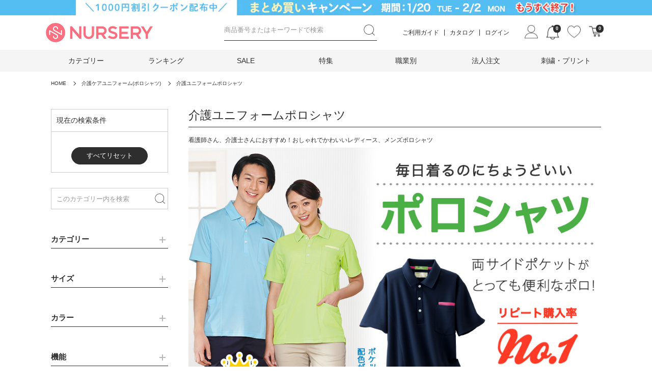

--- FILE ---
content_type: text/html; charset=UTF-8
request_url: https://www.nursery.co.jp/cat/care/polo
body_size: 63603
content:
<!doctype html>
<html lang="ja">
<head prefix="og: http://ogp.me/ns# fb: http://ogp.me/ns/fb# product: http://ogp.me/ns/product#">
    <meta charset="utf-8">
    <meta http-equiv="X-UA-Compatible" content="IE=edge,chrome=1">
	<meta name="viewport" content="width=device-width,initial-scale=1.0,minimum-scale=1.0,user-scalable=no">
    <meta name="eccube-csrf-token" content="mw8QKtrAouwO8kRRkD19kRf_WPxmfnNjRkx5SKZb4q8">

        <title>介護ユニフォームポロシャツ－ナースリー公式通販（看護師・医療従事者）</title>    
                            <meta name="description" content="ナースリーオンラインショップで取り扱う「介護ユニフォームポロシャツ」の商品一覧ページです。色・サイズ交換無料！後払いOK／最大15%OFFのまとめ買い割引も実施しております。「介護ユニフォームポロシャツ」以外にも、看護師さん・介護士さん向けの商品を多数お取り扱いしています。" />
        <!--link rel="icon" href="/html/user_data/assets/img/common/favicon.ico"-->
	<link rel="icon" type="image/vnd.microsoft.icon" href="/html/template/default/assets/images/base/favicon.ico">
	<link rel="apple-touch-icon" href="/html/template/default/assets/images/base/apple-touch-icon.png">
    <link rel="stylesheet" href="/html/template/default/assets/css/reset.css">
    <link rel="stylesheet" href="https://stackpath.bootstrapcdn.com/bootstrap/3.4.1/css/bootstrap.min.css" integrity="sha384-HSMxcRTRxnN+Bdg0JdbxYKrThecOKuH5zCYotlSAcp1+c8xmyTe9GYg1l9a69psu" crossorigin="anonymous">
    <link rel="stylesheet" href="https://use.fontawesome.com/releases/v5.3.1/css/all.css" integrity="sha384-mzrmE5qonljUremFsqc01SB46JvROS7bZs3IO2EmfFsd15uHvIt+Y8vEf7N7fWAU" crossorigin="anonymous">
    <link rel="stylesheet" href="/html/template/default/assets/css/products-dtl.css">
    <link rel="stylesheet" href="/html/template/default/assets/css/style.css">
    <link rel="stylesheet" href="/html/template/default/assets/css/ecc_style.css">
    <link rel="stylesheet" href="/html/template/default/assets/css/override.css">



        <script src="https://code.jquery.com/jquery-3.3.1.min.js" integrity="sha256-FgpCb/KJQlLNfOu91ta32o/NMZxltwRo8QtmkMRdAu8=" crossorigin="anonymous"></script>
    <script>
        $(function() {
            $.ajaxSetup({
                'headers': {
                    'ECCUBE-CSRF-TOKEN': $('meta[name="eccube-csrf-token"]').attr('content')
                }
            });
        });
    </script>
	<script src="/html/template/default/assets/js/app.min.js"></script>
	<script src="/html/template/default/assets/js/jquery.heightLine.js"></script>
	<script>
		$(window).on('load', function() {
			$(".item-tag").heightLine();
		});
	</script>
                    <!-- ▼シンカー様会員ID取得タグ -->
            <!--thinker-inc-->
<script>
window.dataLayer = window.dataLayer || [];
dataLayer.push({
  'user_id': '',
  'r_user_id': '',
});
</script>
        <!-- ▲シンカー様会員ID取得タグ -->
    <!-- ▼【Braze】マイページ | 会員情報更新 | 新規会員登録完了 -->
            

        <!-- ▲【Braze】マイページ | 会員情報更新 | 新規会員登録完了 -->
    <!-- ▼【重要】Googleアナリティクス/コンバージョンタグ -->
            <!-- Global site tag (gtag.js) - Google Analytics -->
<script async src="https://www.googletagmanager.com/gtag/js?id=UA-12641974-1"></script>
<script>
  window.dataLayer = window.dataLayer || [];
  function gtag(){dataLayer.push(arguments);}
  gtag('set', 'linker', {'domains': ['nursery.co.jp', 'column.nursery.co.jp']});
  gtag('js', new Date());

  gtag('config', 'UA-12641974-1', {'allow_enhanced_conversions':true});

  
    </script>
<script>
var enhanced_conversion_data = {
  "email": "",
  "phone_number": "+81",
};
</script>
        <!-- ▲【重要】Googleアナリティクス/コンバージョンタグ -->
    <!-- ▼【重要】Google GTM_head(ナースリー用) -->
            <!-- Google Tag Manager　NURSERY(ec9) -->
<script>(function(w,d,s,l,i){w[l]=w[l]||[];w[l].push({'gtm.start':
new Date().getTime(),event:'gtm.js'});var f=d.getElementsByTagName(s)[0],
j=d.createElement(s),dl=l!='dataLayer'?'&l='+l:'';j.async=true;j.src=
'https://www.googletagmanager.com/gtm.js?id='+i+dl;f.parentNode.insertBefore(j,f);
})(window,document,'script','dataLayer','GTM-NRZ36MX');</script>
</!-- End Google Tag Manager　NURSERY(ec9) -->
        <!-- ▲【重要】Google GTM_head(ナースリー用) -->
    <!-- ▼【広告】Google GTM_head(ナースリー_フィードフォース広告用) -->
            <!-- Google Tag Manager (Feedforce広告_head用) -->

<script>
 (function(w,d,s,l,i){w[l]=w[l]||[];w[l].push({'gtm.start':
new Date().getTime(),event:'gtm.js'});
 var f=d.getElementsByTagName(s)[0],
j=d.createElement(s),dl=l!='dataLayer'?'&l='+l:'';
 j.async=true;j.src=
'https://www.googletagmanager.com/gtm.js?id='+i+dl;
 f.parentNode.insertBefore(j,f);
 
})(window,document,'script','dataLayer','GTM-MJ3HX73');
</script>

</!-- End Google Tag Manager (Feedforce広告_head用) -->
        <!-- ▲【広告】Google GTM_head(ナースリー_フィードフォース広告用) -->
    <!-- ▼【ポップリンク】ポップタグマネージャー -->
            <div id="pop_tag_manager"></div>

<!-- poptag manager -->
<script>
  (function(){
    var script = document.createElement('script');
    script.setAttribute('src', 'https://js.poplink.jp/SPB87/poptagmanager.js?ts=' + Date.now());
    script.setAttribute('defer', true);
    document.head.appendChild(script);
  })();
</script>
<!-- end: poptag manager -->
        <!-- ▲【ポップリンク】ポップタグマネージャー -->
    <!-- ▼【ワズアップ】共通jsタグ -->
            <script type="text/javascript" src="https://static.wazzup.me/libs/track.js"></script>
        <!-- ▲【ワズアップ】共通jsタグ -->
    <!-- ▼【シルバーエッグ】cookie_lib呼び出し -->
            <script src="/html/user_data/packages/silver_egg/cookie_lib.js"></script>
        <!-- ▲【シルバーエッグ】cookie_lib呼び出し -->
    <!-- ▼【重要】フィードフォースCVタグ（ハッシュ化対応） -->
            <!-- フィードフォースSHA256 -->
<script>
  window.dataLayer = window.dataLayer || [];
  window.dataLayer.push({
    "hashed_email": "",
  });
</script>
        <!-- ▲【重要】フィードフォースCVタグ（ハッシュ化対応） -->
    <!-- ▼問い合わせページcanonical -->
            
        <!-- ▲問い合わせページcanonical -->
    <!-- ▼Yappli・SDK共通スクリプト -->
            <script type="text/javascript" src="https://yappli.io/v1/sdk.js"></script>
        <!-- ▲Yappli・SDK共通スクリプト -->

                <link rel="stylesheet" href="/html/user_data/assets/css/customize.css">

<script>(window.BOOMR_mq=window.BOOMR_mq||[]).push(["addVar",{"rua.upush":"false","rua.cpush":"true","rua.upre":"false","rua.cpre":"true","rua.uprl":"false","rua.cprl":"false","rua.cprf":"false","rua.trans":"SJ-913ddc6c-856c-468d-a93f-5b9dc2c9c350","rua.cook":"false","rua.ims":"false","rua.ufprl":"false","rua.cfprl":"false","rua.isuxp":"false","rua.texp":"norulematch","rua.ceh":"false","rua.ueh":"false","rua.ieh.st":"0"}]);</script>
                              <script>!function(e){var n="https://s.go-mpulse.net/boomerang/";if("False"=="True")e.BOOMR_config=e.BOOMR_config||{},e.BOOMR_config.PageParams=e.BOOMR_config.PageParams||{},e.BOOMR_config.PageParams.pci=!0,n="https://s2.go-mpulse.net/boomerang/";if(window.BOOMR_API_key="TQXCC-5RH8C-LRPDV-87PNE-SV4JW",function(){function e(){if(!o){var e=document.createElement("script");e.id="boomr-scr-as",e.src=window.BOOMR.url,e.async=!0,i.parentNode.appendChild(e),o=!0}}function t(e){o=!0;var n,t,a,r,d=document,O=window;if(window.BOOMR.snippetMethod=e?"if":"i",t=function(e,n){var t=d.createElement("script");t.id=n||"boomr-if-as",t.src=window.BOOMR.url,BOOMR_lstart=(new Date).getTime(),e=e||d.body,e.appendChild(t)},!window.addEventListener&&window.attachEvent&&navigator.userAgent.match(/MSIE [67]\./))return window.BOOMR.snippetMethod="s",void t(i.parentNode,"boomr-async");a=document.createElement("IFRAME"),a.src="about:blank",a.title="",a.role="presentation",a.loading="eager",r=(a.frameElement||a).style,r.width=0,r.height=0,r.border=0,r.display="none",i.parentNode.appendChild(a);try{O=a.contentWindow,d=O.document.open()}catch(_){n=document.domain,a.src="javascript:var d=document.open();d.domain='"+n+"';void(0);",O=a.contentWindow,d=O.document.open()}if(n)d._boomrl=function(){this.domain=n,t()},d.write("<bo"+"dy onload='document._boomrl();'>");else if(O._boomrl=function(){t()},O.addEventListener)O.addEventListener("load",O._boomrl,!1);else if(O.attachEvent)O.attachEvent("onload",O._boomrl);d.close()}function a(e){window.BOOMR_onload=e&&e.timeStamp||(new Date).getTime()}if(!window.BOOMR||!window.BOOMR.version&&!window.BOOMR.snippetExecuted){window.BOOMR=window.BOOMR||{},window.BOOMR.snippetStart=(new Date).getTime(),window.BOOMR.snippetExecuted=!0,window.BOOMR.snippetVersion=12,window.BOOMR.url=n+"TQXCC-5RH8C-LRPDV-87PNE-SV4JW";var i=document.currentScript||document.getElementsByTagName("script")[0],o=!1,r=document.createElement("link");if(r.relList&&"function"==typeof r.relList.supports&&r.relList.supports("preload")&&"as"in r)window.BOOMR.snippetMethod="p",r.href=window.BOOMR.url,r.rel="preload",r.as="script",r.addEventListener("load",e),r.addEventListener("error",function(){t(!0)}),setTimeout(function(){if(!o)t(!0)},3e3),BOOMR_lstart=(new Date).getTime(),i.parentNode.appendChild(r);else t(!1);if(window.addEventListener)window.addEventListener("load",a,!1);else if(window.attachEvent)window.attachEvent("onload",a)}}(),"".length>0)if(e&&"performance"in e&&e.performance&&"function"==typeof e.performance.setResourceTimingBufferSize)e.performance.setResourceTimingBufferSize();!function(){if(BOOMR=e.BOOMR||{},BOOMR.plugins=BOOMR.plugins||{},!BOOMR.plugins.AK){var n="true"=="true"?1:0,t="",a="amiy77qxibzay2lzgbna-f-b2f7fe0e0-clientnsv4-s.akamaihd.net",i="false"=="true"?2:1,o={"ak.v":"39","ak.cp":"1440093","ak.ai":parseInt("887848",10),"ak.ol":"0","ak.cr":8,"ak.ipv":4,"ak.proto":"h2","ak.rid":"22e42809","ak.r":42221,"ak.a2":n,"ak.m":"a","ak.n":"essl","ak.bpcip":"3.17.143.0","ak.cport":58634,"ak.gh":"23.64.113.12","ak.quicv":"","ak.tlsv":"tls1.3","ak.0rtt":"","ak.0rtt.ed":"","ak.csrc":"-","ak.acc":"","ak.t":"1769549914","ak.ak":"hOBiQwZUYzCg5VSAfCLimQ==wlNg38luMifhMOSefaoZWof3PjrdzfaJeMr+C/JJFqxgd7wV0nSWoeD1zE12oeRjfUqOIvlDFwr2pTB6zt1BEzT65etM48Ci2FoomdqDP7tbWlphV6vO88loFaE7wNMXCH8xjtFePBskly4u1XSg8zetJVy/toV2F9h3tuANkzSCxSrpJON4Jw3VP2Ior6DGz+kRONttrmuTKpy9CNepwthFGkYVh09vny3EphXNsWk9I0Tem6wGRVBKNX0p4DrAiInOjXMhJvykTwGoArZlTqQNLZtPxc1ifsknU2Euk/cYgfDhwTwXZBcv6WlJr1WAPTHziOnW+T7yfSabpnr1T0EWw+F70h0LfxAJ9SRr89f1c3S9K7TuZUJ8eQwWpfV9EJ1oAmS2JeOHsCMI6rbmfaDwL4DYfk/pglrm6q2WQR0=","ak.pv":"9","ak.dpoabenc":"","ak.tf":i};if(""!==t)o["ak.ruds"]=t;var r={i:!1,av:function(n){var t="http.initiator";if(n&&(!n[t]||"spa_hard"===n[t]))o["ak.feo"]=void 0!==e.aFeoApplied?1:0,BOOMR.addVar(o)},rv:function(){var e=["ak.bpcip","ak.cport","ak.cr","ak.csrc","ak.gh","ak.ipv","ak.m","ak.n","ak.ol","ak.proto","ak.quicv","ak.tlsv","ak.0rtt","ak.0rtt.ed","ak.r","ak.acc","ak.t","ak.tf"];BOOMR.removeVar(e)}};BOOMR.plugins.AK={akVars:o,akDNSPreFetchDomain:a,init:function(){if(!r.i){var e=BOOMR.subscribe;e("before_beacon",r.av,null,null),e("onbeacon",r.rv,null,null),r.i=!0}return this},is_complete:function(){return!0}}}}()}(window);</script></head>
<body id="page_category_list" class="product_page">
        <!-- ▼【重要】Google GTM_body(ナースリー用) -->
            <!-- Google Tag Manager (noscript)　NURSERY(ec9) -->
<noscript><iframe src="https://www.googletagmanager.com/ns.html?id=GTM-NRZ36MX"
height="0" width="0" style="display:none;visibility:hidden"></iframe></noscript>
</!-- End Google Tag Manager (noscript)　NURSERY(ec9) -->
        <!-- ▲【重要】Google GTM_body(ナースリー用) -->
    <!-- ▼【広告】Google GTM_body(ナースリー_フィードフォース広告用) -->
            <!-- Google Tag Manager (noscript) (Feedforce広告_body用) -->
<noscript>
 <iframe src="https://www.googletagmanager.com/ns.html?id=GTM-MJ3HX73"
height="0" width="0" style="display:none;visibility:hidden"></iframe>
</noscript>
</!-- End Google Tag Manager (noscript)(Feedforce広告_body用) -->
        <!-- ▲【広告】Google GTM_body(ナースリー_フィードフォース広告用) -->
    <!-- ▼【アフィリエイト】 ValueCommerce_iPush_MAツール -->
            <!-- VC WCS　ValueCommerce_iPush(MAツール） -->
<script>
(function(w,d,o,s,r,a,m){
w['WcsObject']=r;w[r]=w[r]||function(){(w[r].q=w[r].q||[]).push(arguments)};
a=d.createElement(o),m=d.getElementsByTagName(o)[0];a.async=1;a.src=s;m.parentNode.insertBefore(a,m)
})(window,document,'script','//wcsjs.valuecommerce.com/wcs.js','wcs');
   
wcs('type','ad');
wcs('pid','886073104');
</script>
<script>
(function(w,d,o,s,r,a,m){
w['WcsObject']=r;w[r]=w[r]||function(){(w[r].q=w[r].q||[]).push(arguments)};
a=d.createElement(o),m=d.getElementsByTagName(o)[0];a.async=1;a.src=s;m.parentNode.insertBefore(a,m)
})(window,document,'script','//wcsjs.valuecommerce.com/wcs.js','wcs');
   
wcs('type','acc');
wcs('mid','2501201');
</script>
<!-- End VC WCS 　ValueCommerce_iPush(MAツール）-->
        <!-- ▲【アフィリエイト】 ValueCommerce_iPush_MAツール -->
    <!-- ▼【ID連携】YappliSDK（会員登録完了ページ） -->
            
        <!-- ▲【ID連携】YappliSDK（会員登録完了ページ） -->


<div class="ec-layoutRole">
                <div class="ec-layoutRole__header">
                <!-- ▼ヘッダー(商品検索・ログインナビ・カート) -->
            
		<header class="header">
			<div class="header-banner">
<p><a href="/topics/hojin_cpn_v92/">
<picture>
	<source srcset="/user_data/img/header-banner/hojin_cpn_v92_1100_85.jpg" media="(max-width: 768px)" />
	<img src="/user_data/img/header-banner/hojin_cpn_v92_1000_30.jpg" alt="">
</picture>
</a></p>
</div>


<!--<div class="header-banner">
<p><a href="/cat/seal">
<picture>
	<source srcset="/user_data/img/header-banner/campaign_shachihata_1100_85.jpg" media="(max-width: 768px)" />
	<img src="/user_data/img/header-banner/campaign_shachihata_1000_30.jpg" alt="">
</picture>
</a></p>
</div>-->


<!--<div class="header-banner">
<p><a href="/cat/sale">
<picture>
	<source srcset="/user_data/img/header-banner/sale-stock_1100_85.jpg" media="(max-width: 768px)" />
	<img src="/user_data/img/header-banner/sale-stock_1000_30.jpg" alt="">
</picture>
</a></p>
</div>-->
			<div class="header-wrap">
				<div class="header-logo">
					<a href="/"><img src="/html/template/default/assets/images/base/logo.jpg" alt="ナースリー" /></a>
				</div>
				<div class="header-col">
					<div class="header-col__search">
						<form method="get" class="searchform" action="/products/list" autocomplete="off">
							<div class="ec-headerSearch__keyword">
								<div class="ec-input">
									<input type="search" name="name" id="poplink" class="search-name" placeholder="商品番号またはキーワードで検索" />
									<button class="ec-headerSearch__keywordBtn" type="submit"></button>
								</div>
							</div>
						</form>
					</div>
					<div class="js-search sp"><img src="/html/template/default/assets/images/base/svg/icon-search.svg" alt="" /></div>
					<ul class="header-col__nav pc">
						<li><a href="/guide/index.html">ご利用ガイド</a></li>
						<li><a href="/catalog">カタログ</a></li>
													<li><a href="/mypage/login">ログイン</a></li>
											</ul>
					<nav>
						<ul class="header-col__icon">
							<li class="icon-iogin">
								<a href="/mypage/"><img src="/html/template/default/assets/images/base/svg/icon-login.svg" alt="" /></a>
							</li>
							<li class="icon-info">
								<img src="/html/template/default/assets/images/base/svg/icon-information.svg" alt="" />
							</li>
							<li class="icon-heart">
								<a href="https://www.nursery.co.jp/mypage/favorite"><img src="/html/template/default/assets/images/base/svg/icon-heart.svg" alt="" /></a>
							</li>
							<li class="icon-bag">
								<a href="https://www.nursery.co.jp/cart">
									<img src="/html/template/default/assets/images/base/svg/icon-cart-new.svg" alt="" />
									<!--<img src="/html/template/default/assets/images/base/svg/icon-bag.svg" alt="" />-->
																		<span class="badge">0</span>
								</a>
							</li>
						</ul>
					</nav>
				</div>
				<button id="js-trigger" class="header-trigger"><span></span><span></span><span></span></button>
			</div>
			<nav class="header-nav">
				<div class="header-nav__inner drilldown">
					<ul class="header-nav__list">
			<li class="header-user-login">
    						</li>
						<li>
							<a href="/category/index.html">カテゴリー</a>
							<a class="js-nav-toggle" href="#"></a>
							<ul class='child-nav'><li><a class='child-parent new' href='/cat/new'> NEWアイテム(231) </a><a class='js-nav-toggle' href='#'></a><ul><li><a href='/cat/new/wear'> 【NEW】白衣ナースウェア</a></li><li><a href='/cat/new/shoes'> 【NEW】ナースシューズ</a></li><li><a href='/cat/new/goods'> 【NEW】ナースグッズ</a></li><li><a href='/cat/new/care'> 【NEW】ケア・介護</a></li></ul></li><li><a class='child-parent shoes' href='/cat/shoes'> ナースシューズ(2321) </a><a class='js-nav-toggle' href='#'></a><ul><li><a href='/cat/shoes/dailyshoes'> 定番デイリーシューズ</a></li><li><a href='/cat/shoes/2way'> 2WAYシューズ</a></li><li><a href='/cat/shoes/air'> エアークッションシューズ</a></li><li><a href='/cat/shoes/slipon'> スリッポンシューズ</a></li><li><a href='/cat/shoes/ventilation'> ベンチレーションシューズ</a></li><li><a href='/cat/shoes/sabo'> サボシューズ</a></li><li><a href='/cat/shoes/bending'> らく曲げ・屈曲シューズ</a></li><li><a href='/cat/shoes/funazoko_toning'> 船底・トーニングシューズ</a></li><li><a href='/cat/shoes/cushion'> クッションインソールシューズ</a></li><li><a href='/cat/shoes/fastener'> 面ファスナー・マジックテープシューズ</a></li><li><a href='/cat/shoes/backstrap'> バックストラップ・サンダルタイプシューズ</a></li><li><a href='/cat/shoes/mesh'> 通気性・メッシュシューズ</a></li><li><a href='/cat/shoes/clog'> クロックス・EVAシューズ</a></li><li><a href='/cat/shoes/function'> 機能シューズ(消臭/軽量/音鳴り/静電)</a></li><li><a href='/cat/shoes/sneakers'> スニーカーシューズ</a></li><li><a href='/cat/shoes/design'> デザインシューズ</a></li><li><a href='/cat/shoes/brand'> ブランドシューズ</a></li><li><a href='/cat/shoes/price'> ハピプラシューズ</a></li><li><a href='/cat/shoes/chara'> キャラクターシューズ</a></li><li><a href='/cat/shoes/pumps'> 黒ナースシューズ・事務パンプス</a></li><li><a href='/cat/shoes/white_shoes'> ホワイトシューズ</a></li><li><a href='/cat/shoes/footcare'> フットケア・インソール</a></li><li><a href='/cat/shoes/4e'> 靴幅(ワイズ)4E・幅広シューズ</a></li><li><a href='/cat/shoes/3e'> 靴幅(ワイズ)3Eシューズ</a></li><li><a href='/cat/shoes/2e'> 靴幅(ワイズ)2E以下・幅狭シューズ</a></li></ul></li><li><a class='child-parent sandals' href='/cat/sandals'> ナースサンダル(760) </a><a class='js-nav-toggle' href='#'></a><ul><li><a href='/cat/sandals/2way'> 2WAYサンダル</a></li><li><a href='/cat/sandals/belt'> バックベルトサンダル</a></li><li><a href='/cat/sandals/air'> エアークッションサンダル</a></li><li><a href='/cat/sandals/clog'> かかとなし・つっかけサンダル</a></li><li><a href='/cat/sandals/black'> 黒オフィスサンダル・社内室内履き</a></li><li><a href='/cat/sandals/soft'> 低反発サンダル</a></li><li><a href='/cat/sandals/eva'> 軽量サンダル</a></li><li><a href='/cat/sandals/fastener_sandals'> 甲高調整・面ファスナーサンダル</a></li><li><a href='/cat/sandals/heels_sandals'> ヒール高・美脚見えサンダル</a></li><li><a href='/cat/sandals/brand'> ブランドサンダル</a></li><li><a href='/cat/sandals/japan'> 日本製サンダル</a></li><li><a href='/cat/sandals/price'> 格安サンダル</a></li><li><a href='/cat/sandals/chara'> キャラクターサンダル</a></li><li><a href='/cat/sandals/4e'> 靴幅(ワイズ)4E・幅広サンダル</a></li><li><a href='/cat/sandals/3e'> 靴幅(ワイズ)3Eサンダル</a></li><li><a href='/cat/sandals/2e'> 靴幅(ワイズ)2E以下・幅狭サンダル</a></li></ul></li><li><a class='child-parent scrub' href='/cat/scrub'> 医療用スクラブ(2111) </a><a class='js-nav-toggle' href='#'></a><ul><li><a href='/cat/scrub/unisex'> 男女兼用スクラブ</a></li><li><a href='/cat/scrub/women'> レディーススクラブ</a></li><li><a href='/cat/scrub/mens'> メンズスクラブ</a></li><li><a href='/cat/scrub/pants'> スクラブパンツ</a></li><li><a href='/cat/scrub/inner'> スクラブインナー</a></li><li><a href='/cat/scrub/openfront'> 前開きスクラブ・ジップファスナー</a></li><li><a href='/cat/scrub/price'> ハピプラスクラブ</a></li><li><a href='/cat/scrub/brand'> ブランドスクラブ</a></li><li><a href='/cat/scrub/character_scrub'> キャラクタースクラブ</a></li><li><a href='/cat/scrub/function'> 機能スクラブ</a></li><li><a href='/cat/scrub/big_scrub'> スクラブ大きいサイズ</a></li><li><a href='/cat/scrub/fashionable_scrub'> おしゃれなスクラブ</a></li><li><a href='/cat/scrub/cute_scrub'> かわいいスクラブ</a></li><li><a href='/cat/scrub/cool_scrub'> かっこいいスクラブ</a></li><li><a href='/cat/scrub/industry_scrub'> 医科別スクラブ</a></li></ul></li><li><a class='child-parent wear' href='/cat/wear'> 白衣・ナースウェア・ナース服(1808) </a><a class='js-nav-toggle' href='#'></a><ul><li><a href='/cat/wear/tops'> ジャケット白衣ウェア</a></li><li><a href='/cat/wear/bottoms'> ナースパンツ・ズボン白衣</a></li><li><a href='/cat/wear/onepiece'> ワンピース白衣ウェア</a></li><li><a href='/cat/wear/tunicwear'> チュニック白衣ウェア</a></li><li><a href='/cat/wear/casey'> ケーシー白衣ウェア</a></li><li><a href='/cat/wear/tops_7sleeve'> 7分袖白衣ウェア</a></li><li><a href='/cat/wear/scrub'> 医療用スクラブ</a></li><li><a href='/cat/wear/cardigan'> カーディガン・ブルゾン</a></li><li><a href='/cat/wear/coat'> 白衣ドクターコート・診察衣</a></li><li><a href='/cat/wear/brand'> ブランド白衣ウェア</a></li><li><a href='/cat/wear/maternity'> マタニティ白衣ウェア</a></li><li><a href='/cat/wear/chara'> キャラクター白衣ウェア</a></li><li><a href='/cat/wear/price'> ハピプラ白衣ウェア</a></li><li><a href='/cat/wear/active'> （アクティブストレッチウェア）</a></li><li><a href='/cat/wear/custom'> オリジナル刺繍プリント白衣ウェア</a></li><li><a href='/cat/wear/alter'> パンツ裾上げ・お直しグッズ</a></li><li><a href='/cat/wear/function'> 機能白衣ウェア</a></li><li><a href='/cat/wear/tshirt_cutsew'> Tシャツ・カットソー</a></li></ul></li><li><a class='child-parent pants' href='/cat/pants'> ナースパンツ・ズボン白衣(392) </a><a class='js-nav-toggle' href='#'></a><ul><li><a href='/cat/pants/maternity_pants'> マタニティパンツ</a></li><li><a href='/cat/pants/bigsize_pants'> 大きいサイズパンツ</a></li><li><a href='/cat/pants/mens_pants'> メンズパンツ</a></li><li><a href='/cat/pants/unisex_pants'> 男女兼用パンツ</a></li><li><a href='/cat/pants/scrub_pants'> スクラブパンツ</a></li><li><a href='/cat/pants/shortlength'> スカート・ショート丈パンツ</a></li><li><a href='/cat/pants/cargo_pants'> カーゴパンツ(ポケット)</a></li><li><a href='/cat/pants/bootcut_pants'> ブーツカットパンツ</a></li><li><a href='/cat/pants/skinny_pants'> スキニーパンツ</a></li><li><a href='/cat/pants/easy_pants'> イージーパンツ(ウエストゴム）</a></li><li><a href='/cat/pants/straight_pants'> ストレートパンツ</a></li></ul></li><li><a class='child-parent cardigan' href='/cat/cardigan'> カーディガン・ブルゾン(205) </a><a class='js-nav-toggle' href='#'></a><ul><li><a href='/cat/cardigan/cashmere'> カシミヤタッチカーディガン</a></li><li><a href='/cat/cardigan/washable'> 洗えるカーディガン</a></li><li><a href='/cat/cardigan/anti_pill'> 毛玉になりにくいカーディガン(抗ピル加工)</a></li><li><a href='/cat/cardigan/antibacterial'> 制菌・抗菌カーディガン</a></li><li><a href='/cat/cardigan/crewneck'> クルーネックカーディガン</a></li><li><a href='/cat/cardigan/short'> ショート丈カーディガン</a></li><li><a href='/cat/cardigan/long'> ロング丈カーディガン</a></li><li><a href='/cat/cardigan/light'> 薄手カーディガン</a></li><li><a href='/cat/cardigan/blouson'> ジャケット・ブルゾン</a></li><li><a href='/cat/cardigan/brand'> ブランドカーディガン</a></li></ul></li><li><a class='child-parent apron' href='/cat/apron'> エプロン・予防衣(274) </a><a class='js-nav-toggle' href='#'></a><ul><li><a href='/cat/apron/tunic_type'> チュニック型エプロン</a></li><li><a href='/cat/apron/h_type'> H型エプロン</a></li><li><a href='/cat/apron/short'> ショート丈エプロン</a></li><li><a href='/cat/apron/middle'> ミドル丈エプロン</a></li><li><a href='/cat/apron/long'> ロング丈エプロン</a></li><li><a href='/cat/apron/chara'> キャラクターエプロン</a></li><li><a href='/cat/apron/gown'> 予防衣エプロン</a></li><li><a href='/cat/apron/care'> 介助エプロン</a></li><li><a href='/cat/apron/wrinkle_resistant'> シワになりにくいエプロン</a></li><li><a href='/cat/apron/hassui_seikin'> 撥水・制菌エプロン</a></li><li><a href='/cat/apron/dispose'> 使い捨てエプロン</a></li></ul></li><li><a class='child-parent socks' href='/cat/socks'> ソックス/靴下・ストッキング(280) </a><a class='js-nav-toggle' href='#'></a><ul><li><a href='/cat/socks/medicalsocks'> 医療機器着圧ソックス 医療用</a></li><li><a href='/cat/socks/support'> 着圧ソックス・サポーター</a></li><li><a href='/cat/socks/basic'> ベーシックソックス</a></li><li><a href='/cat/socks/five_toe'> 5本指ソックス</a></li><li><a href='/cat/socks/murenioi'> ムレ・ニオイ対策ソックス</a></li><li><a href='/cat/socks/stockings'> ストッキング・タイツ</a></li><li><a href='/cat/socks/setsocks'> おトク♪まとめ買いソックス</a></li><li><a href='/cat/socks/black_socks'> 黒ソックス</a></li></ul></li><li><a class='child-parent underwear' href='/cat/underwear'> ナースインナー(160) </a><a class='js-nav-toggle' href='#'></a><ul><li><a href='/cat/underwear/bra'> ブラ・ショーツ</a></li><li><a href='/cat/underwear/shirt'> キャミソール・タンクトップ</a></li><li><a href='/cat/underwear/shaper'> 補整・サポートインナー</a></li><li><a href='/cat/underwear/short_sleeve'> 半袖インナー</a></li><li><a href='/cat/underwear/three_quarter_sleeve'> 長袖・7分袖インナー</a></li></ul></li><li><a class='child-parent goods' href='/cat/goods'> ナースグッズ(2345) </a><a class='js-nav-toggle' href='#'></a><ul><li><a href='/cat/goods/case'> ペンケース</a></li><li><a href='/cat/goods/organizer'> ウエストポーチ仕事用(ナースポーチ)</a></li><li><a href='/cat/goods/watch'> ナースウォッチ</a></li><li><a href='/cat/goods/scope'> 聴診器・ステート</a></li><li><a href='/cat/goods/light'> ペンライト</a></li><li><a href='/cat/goods/scissors'> ハサミ・鉗子・打診器</a></li><li><a href='/cat/goods/band'> 駆血帯(くけつたい)</a></li><li><a href='/cat/goods/timer'> 電卓付タイマー</a></li><li><a href='/cat/goods/oximeter'> パルスオキシメーター</a></li><li><a href='/cat/goods/sphygmomanometer'> 血圧計</a></li><li><a href='/cat/goods/scale'> スケール・輸液ゲージ</a></li><li><a href='/cat/goods/thermometer'> 体温計</a></li><li><a href='/cat/goods/stationery'> ペン・文房具</a></li><li><a href='/cat/goods/night'> 夜勤グッズ</a></li><li><a href='/cat/goods/holder'> ネームホルダー</a></li><li><a href='/cat/goods/chara'> キャラクターナースグッズ</a></li><li><a href='/cat/goods/strap'> ストラップ・リールキー</a></li><li><a href='/cat/goods/bag_poach'> 訪問看護バッグ・ポーチ</a></li><li><a href='/cat/goods/book'> 書籍・実習用品</a></li><li><a href='/cat/goods/name'> ネーム・メッセージ刻印対応グッズ</a></li><li><a href='/cat/goods/sundry'> 雑貨</a></li></ul></li><li><a class='child-parent seal' href='/cat/seal'> ナース印鑑・スタンプ(112) </a><a class='js-nav-toggle' href='#'></a><ul><li><a href='/cat/seal/twin'> ツイン印鑑</a></li><li><a href='/cat/seal/capless'> キャップレス印鑑</a></li><li><a href='/cat/seal/withcap'> キャップ付き印鑑</a></li><li><a href='/cat/seal/name'> ネームペン印鑑</a></li><li><a href='/cat/seal/stamp'> 印鑑スタンプ</a></li><li><a href='/cat/seal/chara'> キャラクター印鑑</a></li><li><a href='/cat/seal/ink'> 補充インク・印鑑パーツ</a></li></ul></li><li><a class='child-parent sanitary' href='/cat/sanitary'> マスク・グローブ・衛生医療雑貨(339) </a><a class='js-nav-toggle' href='#'></a><ul><li><a href='/cat/sanitary/mask'> マスク</a></li><li><a href='/cat/sanitary/glove'> グローブ手袋</a></li><li><a href='/cat/sanitary/disposable_apron'> 使い捨てエプロン</a></li><li><a href='/cat/sanitary/variety'> 医療雑貨(院内グッズ・施設備品)</a></li><li><a href='/cat/sanitary/deo'> ハンドケア・消臭・除菌グッズ</a></li></ul></li><li><a class='child-parent care' href='/cat/care'> 介護ケアユニフォーム(ポロシャツ)(2022) </a><a class='js-nav-toggle' href='#'></a><ul><li><a href='/cat/care/polo'> 介護ユニフォームポロシャツ</a></li><li><a href='/cat/care/bottoms'> 介護ユニフォームパンツ</a></li><li><a href='/cat/care/tshirt'> 介護ユニフォームTシャツ</a></li><li><a href='/cat/care/jacket'> 介護ユニフォームジャケット</a></li><li><a href='/cat/care/shoes'> 介護シューズ・サンダル</a></li><li><a href='/cat/care/goods'> 介護グッズ・衛生用品</a></li><li><a href='/cat/care/bag'> 訪問介護バッグ</a></li><li><a href='/cat/care/inner'> 介護サポーター・インナー</a></li><li><a href='/cat/care/scene'> 介護シーン別</a></li></ul></li><li><a class='child-parent beauty' href='/cat/beauty'> 日用品・雑貨(706) </a><a class='js-nav-toggle' href='#'></a><ul><li><a href='/cat/beauty/recovery'> リカバリーアイテム</a></li><li><a href='/cat/beauty/cosme'> 美顔器・美容コスメ</a></li><li><a href='/cat/beauty/body'> スキンケア・ボディケア</a></li><li><a href='/cat/beauty/firm_up'> シェイプアップ</a></li><li><a href='/cat/beauty/aroma'> アロマ</a></li><li><a href='/cat/beauty/uv'> 暑さ・UV対策グッズ</a></li><li><a href='/cat/beauty/warm'> あったか・寒さ対策グッズ</a></li><li><a href='/cat/beauty/fashion'> 通勤グッズ・ウェア・靴・バッグ</a></li><li><a href='/cat/beauty/variety'> ファッション雑貨</a></li><li><a href='/cat/beauty/interior'> インテリア雑貨</a></li></ul></li><li><a class='child-parent brand' href='/cat/brand'> ブランド(711) </a><a class='js-nav-toggle' href='#'></a><ul><li><a href='/cat/brand/vote'> イコールボート(=vote)</a></li><li><a href='/cat/brand/uka'> uka scrub study(ウカ スクラブスタディ)</a></li><li><a href='/cat/brand/yumikatsura'> ユミカツラ</a></li><li><a href='/cat/brand/kazen'> KAZEN(カゼン)</a></li><li><a href='/cat/brand/nanouniverse'> ナノ・ユニバース</a></li><li><a href='/cat/brand/scandinavianforest'> スカンジナビアンフォレスト</a></li><li><a href='/cat/brand/mercuryduo'> MERCURYDUO(マーキュリーデュオ)</a></li><li><a href='/cat/brand/aileblanc'> エールブラン</a></li><li><a href='/cat/brand/naosudou'> naosudou (ナオスドウ)</a></li><li><a href='/cat/brand/greatbuddy'> グレートバディ</a></li><li><a href='/cat/brand/nagaileben'> ナガイレーベン</a></li><li><a href='/cat/brand/jillstuart'> JILLSTUART medical</a></li><li><a href='/cat/brand/folk'> FOLK(フォーク)</a></li><li><a href='/cat/brand/adidas'> アディダス</a></li><li><a href='/cat/brand/rizap'> RIZAP(ライザップ)</a></li><li><a href='/cat/brand/dickies'> ディッキーズ</a></li></ul></li><li><a class='child-parent character' href='/cat/character'> キャラクターグッズ(716) </a><a class='js-nav-toggle' href='#'></a><ul><li><a href='/cat/character/chiikawa'> ちいかわ</a></li><li><a href='/cat/character/harry_potter'> ハリー・ポッター</a></li><li><a href='/cat/character/barbie'> バービー</a></li><li><a href='/cat/character/snoopy'> スヌーピー</a></li><li><a href='/cat/character/tomandjerry'> トムとジェリー</a></li><li><a href='/cat/character/disney'> ディズニー</a></li><li><a href='/cat/character/moomin'> ムーミン</a></li><li><a href='/cat/character/miffy'> ミッフィー</a></li><li><a href='/cat/character/sanrio'> サンリオ</a></li><li><a href='/cat/character/brunchbrother'> ブランチブラザー</a></li><li><a href='/cat/character/rilakkuma'> リラックマ</a></li><li><a href='/cat/character/rilakkuma_style'> リラックマスタイル</a></li><li><a href='/cat/character/barbapapa'> バーバパパ</a></li><li><a href='/cat/character/carebears'> ケアベア</a></li><li><a href='/cat/character/cat'> 猫グッズ</a></li><li><a href='/cat/character/colorfulanimal'> カラフルアニマル</a></li><li><a href='/cat/character/colorfulanimal_sea'> カラフルアニマル海シリーズ</a></li><li><a href='/cat/character/blackjack'> ブラック・ジャック</a></li><li><a href='/cat/character/doraemon'> ドラえもん</a></li><li><a href='/cat/character/anpanman'> アンパンマン</a></li><li><a href='/cat/character/other'> その他キャラクター</a></li><li><a href='/cat/character/peter_rabbit'> ピーターラビット</a></li><li><a href='/cat/character/bears_school'> くまのがっこう</a></li><li><a href='/cat/character/harapekoaomushi'> はらぺこあおむし</a></li><li><a href='/cat/character/lisa_gaspard'> リサとガスパール</a></li></ul></li><li><a class='child-parent man' href='/cat/man'> メンズ 男性看護師(925) </a><a class='js-nav-toggle' href='#'></a><ul><li><a href='/cat/man/man_scrub'> 【メンズ】医療スクラブ</a></li><li><a href='/cat/man/tops'> 【メンズ】白衣ウェア(コート・トップス)</a></li><li><a href='/cat/man/bottoms'> 【メンズ】白衣パンツ(ボトムス)</a></li><li><a href='/cat/man/shoes'> 【メンズ】医療用シューズ</a></li><li><a href='/cat/man/man_sandals'> 【メンズ】医療用サンダル</a></li><li><a href='/cat/man/man_socks'> 【メンズ】ソックス(靴下)</a></li><li><a href='/cat/man/variety'> 【メンズ】ナースグッズ</a></li><li><a href='/cat/man/care'> 【メンズ】介護ケア・ポロシャツ</a></li><li><a href='/cat/man/man_apron'> 【メンズ】エプロン</a></li></ul></li><li><a class='child-parent maternity' href='/cat/maternity'> マタニティ(38) </a><a class='js-nav-toggle' href='#'></a><ul><li><a href='/cat/maternity/wear'> 【マタニティ】白衣・ナースウェア</a></li><li><a href='/cat/maternity/apron'> 【マタニティ】エプロン</a></li></ul></li><li><a class='child-parent big' href='/cat/big'> 大きいサイズ(540) </a><a class='js-nav-toggle' href='#'></a><ul><li><a href='/cat/big/shoes'> 【大きいサイズ】ナースシューズ</a></li><li><a href='/cat/big/sandals'> 【大きいサイズ】ナースサンダル</a></li><li><a href='/cat/big/tops'> 【大きいサイズ】白衣(ジャケット)・スクラブ</a></li><li><a href='/cat/big/bottoms'> 【大きいサイズ】白衣(パンツ)</a></li><li><a href='/cat/big/onepiece'> 【大きいサイズ】白衣(ワンピース)</a></li><li><a href='/cat/big/cardigan'> 【大きいサイズ】カーディガン</a></li><li><a href='/cat/big/epron'> 【大きいサイズ】エプロン・予防衣</a></li><li><a href='/cat/big/under'> 【大きいサイズ】インナー</a></li><li><a href='/cat/big/care'> 【大きいサイズ】ケアウェア</a></li></ul></li><li><a class='child-parent sale' href='/cat/sale'> SALE(セール)(54) </a><a class='js-nav-toggle' href='#'></a><ul><li><a href='/cat/sale/shoes'> 【SALE】ナースシューズ</a></li><li><a href='/cat/sale/sandals'> 【SALE】ナースサンダル</a></li><li><a href='/cat/sale/scrub'> 【SALE】医療用スクラブ</a></li><li><a href='/cat/sale/wear'> 【SALE】白衣・ナースウェア・スクラブ</a></li><li><a href='/cat/sale/pants'> 【SALE】ナースパンツ・ズボン白衣</a></li><li><a href='/cat/sale/epron'> 【SALE】エプロン・予防衣</a></li><li><a href='/cat/sale/socks'> 【SALE】ソックス・インナー</a></li><li><a href='/cat/sale/goods'> 【SALE】ナースグッズ</a></li><li><a href='/cat/sale/sanitary'> 【SALE】衛生・医療雑貨</a></li><li><a href='/cat/sale/care'> 【SALE】ケア・介護・ポロシャツ</a></li><li><a href='/cat/sale/beauty'> 【SALE】美容・ファッション</a></li><li><a href='/cat/sale/outlet'> 【SALE】アウトレット</a></li><li><a href='/cat/sale/onecoin'> 【SALE】</a></li><li><a href='/cat/sale/stock'> 【SALE】</a></li><li><a href='/cat/sale/web'> 【SALE】</a></li><li><a href='/cat/sale/fuku'> 【SALE】福袋</a></li></ul></li><li><a class='child-parent petit' href='/cat/petit'> 小さいサイズ(202) </a><a class='js-nav-toggle' href='#'></a><ul><li><a href='/cat/petit/tops'> 【小さいサイズ】白衣(ジャケット)・スクラブ・ポロシャツ</a></li><li><a href='/cat/petit/bottoms'> 【小さいサイズ】白衣(パンツ)</a></li><li><a href='/cat/petit/onepiece'> 【小さいサイズ】白衣(ワンピース)</a></li><li><a href='/cat/petit/shoes'> 【小さいサイズ】ナースシューズ・サンダル</a></li></ul></li><li><a class='child-parent customize' href='/cat/customize'> オリジナル加工(1883) </a><a class='js-nav-toggle' href='#'></a><ul><li><a href='/cat/customize/name'> ネーム刺繍</a></li><li><a href='/cat/customize/embroidery'> オリジナル刺繍(文字刺繍)</a></li><li><a href='/cat/customize/logo'> オリジナル刺繍(ロゴ刺繍)</a></li><li><a href='/cat/customize/print'> オリジナルプリント(文字プリント)</a></li><li><a href='/cat/customize/logoprint'> オリジナルプリント(ロゴプリント)</a></li><li><a href='/cat/customize/engraved'> 刻印</a></li><li><a href='/cat/customize/hemming'> 裾上げ</a></li></ul></li><li><a class='child-parent limited' href='/cat/limited'> 限定アイテム(25) </a><a class='js-nav-toggle' href='#'></a></li><li><a class='child-parent orignal' href='/cat/orignal'> ナースリーオリジナル(1755) </a><a class='js-nav-toggle' href='#'></a><ul><li><a href='/cat/orignal/shoes'> 【オリジナル】ナースシューズ</a></li><li><a href='/cat/orignal/sandals'> 【オリジナル】ナースサンダル</a></li><li><a href='/cat/orignal/wear'> 【オリジナル】白衣・ナースウェア</a></li><li><a href='/cat/orignal/scrub'> 【オリジナル】スクラブ</a></li><li><a href='/cat/orignal/cardigan'> 【オリジナル】カーディガン</a></li><li><a href='/cat/orignal/apron'> 【オリジナル】エプロン・予防衣</a></li><li><a href='/cat/orignal/socks'> 【オリジナル】ソックス・インナー</a></li><li><a href='/cat/orignal/goods'> 【オリジナル】ナースグッズ</a></li><li><a href='/cat/orignal/care'> 【オリジナル】ケア・介護</a></li></ul></li><li><a class='child-parent job' href='/cat/job'> 職業別おすすめアイテム(3468) </a><a class='js-nav-toggle' href='#'></a><ul><li><a href='/cat/job/doctor'> 医師</a></li><li><a href='/cat/job/visitingnurse'> 訪問看護師</a></li><li><a href='/cat/job/caremanager'> ケアマネジャー</a></li><li><a href='/cat/job/special'> 専門技師・療法士</a></li><li><a href='/cat/job/office'> 医療事務</a></li><li><a href='/cat/job/reception'> 病院受付</a></li><li><a href='/cat/job/drug'> 薬剤師</a></li><li><a href='/cat/job/body'> 接骨・整体・鍼灸師</a></li><li><a href='/cat/job/dental'> 歯科・デンタルクリニック</a></li><li><a href='/cat/job/animal'> 獣医・動物病院</a></li><li><a href='/cat/job/beauty'> エステ・美容師</a></li><li><a href='/cat/job/nursery'> 保育士</a></li><li><a href='/cat/job/cafe'> カフェ・飲食</a></li><li><a href='/cat/job/clean'> 清掃クリーンスタッフ</a></li></ul></li><li><a class='child-parent material' href='/cat/material'> 自分に合ったウェア「素材」(825) </a><a class='js-nav-toggle' href='#'></a><ul><li><a href='/cat/material/activestretch'> アクティブストレッチ</a></li><li><a href='/cat/material/active_cool'> アクティブストレッチ・クール</a></li><li><a href='/cat/material/aile_carat'> エールスタイル CARAT(R)</a></li><li><a href='/cat/material/aile_delta'> エールスタイル DELTA(R)</a></li><li><a href='/cat/material/aile_solotex'> エールスタイル 凉しや(R) SOLOTEX(R)裏ピンメッシュ</a></li><li><a href='/cat/material/blanc_athlefit'> ブランスタイル(アスレフィットストレッチ)</a></li><li><a href='/cat/material/blanc_sarafit'> ブランスタイル(サラフィットラチネ)</a></li><li><a href='/cat/material/denim'> デニム</a></li><li><a href='/cat/material/herringbone'> ヘリンボーンストレッチ</a></li><li><a href='/cat/material/lipstop'> リップストップストレッチ</a></li><li><a href='/cat/material/linentouch'> リネンタッチ</a></li><li><a href='/cat/material/cottonfeel'> コットンフィール</a></li><li><a href='/cat/material/activestretchneo'> アクティブストレッチ・ネオ</a></li><li><a href='/cat/material/superbeauty'> スーパービューティストレッチ</a></li><li><a href='/cat/material/airytouch'> ナースリーエアリーテクスチャー</a></li><li><a href='/cat/material/seidencool'> 制電クールストレッチ</a></li><li><a href='/cat/material/codelane'> コードレーン</a></li><li><a href='/cat/material/drypique'> ドライピケ</a></li><li><a href='/cat/material/marshmallow'> マシュマロツイル</a></li><li><a href='/cat/material/hyper_marshmallow'> メルティマシュマロツイル(超マシュマロツイル)</a></li><li><a href='/cat/material/seidenst'> 制電ストレッチ</a></li><li><a href='/cat/material/eggbale'> エッグベール</a></li><li><a href='/cat/material/whitelily'> ホワイトリリー</a></li><li><a href='/cat/material/poplin'> ポプリン</a></li><li><a href='/cat/material/poplin_cool'> ポプリン・クール</a></li><li><a href='/cat/material/sararitouch'> ポプリン(さらりタッチ)</a></li><li><a href='/cat/material/lightweight_st'> 超軽量ストレッチ</a></li><li><a href='/cat/material/ura_kimochi'> 裏きもちいいストレッチ</a></li><li><a href='/cat/material/eco_herringbone'> エコ・ヘリンボーンストレッチ</a></li><li><a href='/cat/material/high_performance'> ハイパフォーマンスストレッチ</a></li><li><a href='/cat/material/amunzen'> アムンゼン</a></li><li><a href='/cat/material/softpoplin'> ソフトポプリン</a></li><li><a href='/cat/material/lanatectwill_stretch'> ラナテックツイルストレッチ</a></li><li><a href='/cat/material/mokucho_surgestretch'> 杢調サージストレッチ</a></li><li><a href='/cat/material/sukena_air_st'> スケナエアストレッチ</a></li></ul></li><li><a class='child-parent style' href='/cat/style'> スタイル別おすすめアイテム(2312) </a><a class='js-nav-toggle' href='#'></a><ul><li><a href='/cat/style/simple'> シンプル メディカルアイテム</a></li><li><a href='/cat/style/fashionable'> おしゃれ メディカルアイテム</a></li><li><a href='/cat/style/cute'> かわいい メディカルアイテム</a></li><li><a href='/cat/style/cool'> かっこいい メディカルアイテム</a></li></ul></li><li><a class='child-parent femtech' href='/cat/femtech'> フェムテック(38) </a><a class='js-nav-toggle' href='#'></a></li><li><a class='child-parent set' href='/cat/set'> セット商品(42) </a><a class='js-nav-toggle' href='#'></a></li></ul>
						</li>

						<li>
							<a href="/user_data/ranking.php">ランキング</a>
						</li>
							<li>
							<a href="/cat/sale">SALE</a>
						</li>
						<li>
							<a href="/topics/">特集</a>
							<a class="js-nav-toggle" href="#"></a>
							<ul class="child-nav child-nav--default">
								<li><a href="/topics/#osusume">おすすめ特集</a></li>
								<li><a href="/topics/#goods">ナースグッズ特集</a></li>
								<li><a href="/topics/#scrub">スクラブ特集</a></li>
								<li><a href="/topics/#wear">白衣ウェア特集</a></li>
								<li><a href="/topics/#care">介護ケア特集</a></li>
								<li><a href="/topics/#shoes">ナースシューズ特集</a></li>
								<li><a href="/topics/#brand">ブランド特集</a></li>
								<li><a href="/topics/">特集一覧へ</a></li>
							</ul>
						</li>

						<li>
							<a href="/cat/job">職業別</a>
							<a class="js-nav-toggle" href="#"></a>
							<ul class="child-nav">
								<li><a href="/care-top/">介護士</a></li>
								<li><a href="/cat/job/doctor">医師</a></li>
								<li><a href="/cat/job/visitingnurse">訪問看護師</a></li>
								<li><a href="/cat/job/caremanager">ケアマネージャー</a></li>
								<li><a href="/cat/job/special">専門技師・療法士</a></li>
								<li><a href="/cat/job/office">医療事務</a></li>
								<li><a href="/cat/job/reception">病院受付</a></li>
								<li><a href="/cat/job/drug">薬剤師</a></li>
								<li><a href="/cat/job/body">接骨・整体・鍼灸師</a></li>
								<li><a href="/cat/job/dental">歯科・デンタルクリニック</a></li>
								<li><a href="/cat/job/animal">獣医・動物病院</a></li>
								<li><a href="/cat/job/beauty">エステ・美容師</a></li>
								<li><a href="/cat/job/nursery">保育士</a></li>
								<li><a href="/cat/job/cafe">カフェ</a></li>
								<li><a href="/cat/job/clean">クリーンスタッフ</a></li>
							</ul>
						</li>
							
						
						<li>
							<a href="/business/">法人注文</a>
						</li>
						<li>
							<a href="/original/">刺繍・プリント</a>
						</li>
						<li class="sp">
							<a href="/catalog_order">カタログから注文</a>
						</li>
						<li class="sp">
							<a href="/guide">ご利用ガイド</a>
						</li>
						<li class="header-sns">
							<div class="header-sns__nav">
								<div>
									<a href="/user_data/mailmagagine.php"><img src="/html/template/default/assets/images/base/svg/sns/icon-mail.svg" alt="メルマガ" /></a>
								</div>
								<div>
									<a href="https://page.line.me/nurserycojp" target="_blank"><img src="/html/template/default/assets/images/base/svg/sns/icon-line.svg" alt="LINE" /></a>
								</div>
								<div>
									<a href="https://www.instagram.com/nursery_official/" target="_blank"><img src="/html/template/default/assets/images/base/svg/sns/icon-insta.svg" alt="インスタグラム" /></a>
								</div>
								<div>
									<a href="https://twitter.com/Nursery_nursery" target="_blank"><img src="/html/template/default/assets/images/base/svg/sns/icon-x.svg" alt="X" /></a>
								</div>
								<div>
									<a href="https://www.facebook.com/%E9%80%9A%E4%BF%A1%E8%B2%A9%E5%A3%B2-%E3%83%8A%E3%83%BC%E3%82%B9%E3%83%AA%E3%83%BC-1635132533417709/" target="_blank"><img src="/html/template/default/assets/images/base/svg/sns/icon-fb.svg" alt="" /></a>
								</div>
								<div>
									<a href="https://www.youtube.com/channel/UCzLInZqw429EoGUVpLjhjIQ" target="_blank"><img src="/html/template/default/assets/images/base/svg/sns/icon-youtube.svg" alt="YouTube" /></a>
								</div>

							</div>
						</li>
					</ul>
				</div>
			</nav>
		</header>
        <!-- ▲ヘッダー(商品検索・ログインナビ・カート) -->

        </div>
    
        
    <div class="ec-layoutRole__contents">
                
                
        <div class="ec-layoutRole__main">
                        
                        
    <div class="wrap">

        <main class="main">

           <div class="pt10"><!--{
This file is part of the BreadcrumbList3-plugin package.

(c) Nobuhiko Kimoto All Rights Reserved.

For the full copyright and license information, please view the LICENSE
file that was distributed with this source code.
}-->

<style type="text/css">
.breadcrumb {
  padding: 8px 15px;
  margin-bottom: 24px;
  list-style: none;
  background-color: #f5f5f5;
  border-radius: 2px;
}
.breadcrumb > li {
  display: inline-block;
}
.breadcrumb > li + li:before {
  padding: 0 5px;
  color: #ccc;
  content: "/ ";
}
.breadcrumb > .active {
  color: #777;
}
</style>
<div class="breadcrumb_out">

                    <ol class="breadcrumb" itemscope itemtype="https://schema.org/BreadcrumbList">
        <li itemprop="itemListElement" itemscope itemtype="https://schema.org/ListItem">
            <a itemprop="item" href="https://www.nursery.co.jp/">
                <span itemprop="name">HOME</span>
            </a>
            <meta itemprop="position" content="1">
        </li>

                                <li itemprop="itemListElement" itemscope itemtype="https://schema.org/ListItem">
            	            <a itemprop="item" href="https://www.nursery.co.jp/products/list?category_id=10">
	                <span itemprop="name">介護ケアユニフォーム(ポロシャツ)</span>
	            </a>
                        <meta itemprop="position" content="2">
                    </li>
                
        <li itemprop="itemListElement" itemscope itemtype="https://schema.org/ListItem">
            <span itemprop="name">
                                介護ユニフォームポロシャツ
                            </span>
            <meta itemprop="position" content="3">
        </li>

    </ol>
        </div>
</div>
            <form name="form1" id="form1" method="get" action="?">
                                    <input type="hidden" id="mode"
                        name="mode"
                        />
                                    <input type="hidden" id="category_id"
                        name="category_id"
                        value="93" />
                                    <input type="hidden" id="name"
                        name="name"
                        />
                                    <input type="hidden" id="size"
                        name="size"
                        />
                                    <input type="hidden" id="color"
                        name="color"
                        />
                                    <input type="hidden" id="tag"
                        name="tag"
                        />
                                    <input type="hidden" id="material"
                        name="material"
                        />
                                    <input type="hidden" id="price1"
                        name="price1"
                        />
                                    <input type="hidden" id="price2"
                        name="price2"
                        />
                                    <input type="hidden" id="pageno"
                        name="pageno"
                        />
                                    <input type="hidden" id="disp_number"
                        name="disp_number"
                        value="0" />
                                    <input type="hidden" id="orderby"
                        name="orderby"
                        value="0" />
                                    <input type="hidden" id="stock"
                        name="stock"
                        />
                            </form>



<script>
  function clearParam(key) {
     document.getElementById(key).textContent = '';
     document.getElementById(key).value = '';
     document.getElementById("s-word-"+key).style.display ="none";
     document.form1.submit();
  }
</script>


            <section class="products-list">
                <aside class="sidenav modal" id="modal-nav">
                    <div class="modal-bg"></div>
                    <div class="modal-wrap sidenav-wrap">
                        <div class="close-modal close-modal--top">
                            <span></span>
                        </div>
                        <div class="s-search">
                            <div class="s-search__word">
                                <div class="s-word-heading">現在の検索条件</div>
                                <ul class="s-word-key">
                                                                                                                                                                                                                                                            
                                                                                                                                                                                                                                    </ul>
                                <div class="s-word-reset">すべてリセット</div>
                            </div>
                            <form name="searchform" method="get" class="searchform pc" action="https://www.nursery.co.jp/products/list?category_id=93">
                                <div id="s-searchform" class="ec-headerSearch__keyword">
                                    <div class="ec-input">
                                                                                    <input type="hidden" id="mode"
                                                name="mode"
                                                />
                                                                                    <input type="hidden" id="category_id"
                                                name="category_id"
                                                value="93" />
                                                                                    <input type="hidden" id="name"
                                                name="name"
                                                />
                                                                                    <input type="hidden" id="size"
                                                name="size"
                                                />
                                                                                    <input type="hidden" id="color"
                                                name="color"
                                                />
                                                                                    <input type="hidden" id="tag"
                                                name="tag"
                                                />
                                                                                    <input type="hidden" id="material"
                                                name="material"
                                                />
                                                                                    <input type="hidden" id="price1"
                                                name="price1"
                                                />
                                                                                    <input type="hidden" id="price2"
                                                name="price2"
                                                />
                                                                                    <input type="hidden" id="pageno"
                                                name="pageno"
                                                />
                                                                                    <input type="hidden" id="disp_number"
                                                name="disp_number"
                                                value="0" />
                                                                                    <input type="hidden" id="orderby"
                                                name="orderby"
                                                value="0" />
                                                                                    <input type="hidden" id="stock"
                                                name="stock"
                                                />
                                                                                <input type="search" name="name" id="poplink2" class="search-name" placeholder="このカテゴリー内を検索"/>
                                        <button class="ec-headerSearch__keywordBtn" type="submit"></button>
                                    </div>
                                </div>
                            </form>
                        </div>
                        <!--.s-search end -->
                        <div class="sidenav-col">
                            <div class="sidenav-heading s-parent">カテゴリー</div>
                            <div class="s-category">
                                <ul class="s-category__list">
                                                                                                            		                                        <li><a href="/cat/new">NEWアイテム<span class="s-toggle"></span></a>
											<ul class="s-child">
	                                        	                                        	<li>
                                                			                                    	            	                                        <a href="/cat/new/wear">【NEW】白衣ナースウェア</a>
            	                                                                                    	                                        	</li>
	                                        	                                        	<li>
                                                			                                    	            	                                        <a href="/cat/new/shoes">【NEW】ナースシューズ</a>
            	                                                                                    	                                        	</li>
	                                        	                                        	<li>
                                                			                                    	            	                                        <a href="/cat/new/goods">【NEW】ナースグッズ</a>
            	                                                                                    	                                        	</li>
	                                        	                                        	<li>
                                                			                                    	            	                                        <a href="/cat/new/care">【NEW】ケア・介護</a>
            	                                                                                    	                                        	</li>
	                                        	                                        </ul>
	                                        </li>
	                                                                                                                                                                                		                                        <li><a href="/cat/shoes">ナースシューズ<span class="s-toggle"></span></a>
											<ul class="s-child">
	                                        	                                        	<li>
                                                			                                    	            	                                        <a href="/cat/shoes/dailyshoes">定番デイリーシューズ</a>
            	                                                                                    	                                        	</li>
	                                        	                                        	<li>
                                                			                                    	            	                                        <a href="/cat/shoes/2way">2WAYシューズ</a>
            	                                                                                    	                                        	</li>
	                                        	                                        	<li>
                                                			                                    	            	                                        <a href="/cat/shoes/air">エアークッションシューズ</a>
            	                                                                                    	                                        	</li>
	                                        	                                        	<li>
                                                			                                    	            	                                        <a href="/cat/shoes/slipon">スリッポンシューズ</a>
            	                                                                                    	                                        	</li>
	                                        	                                        	<li>
                                                			                                    	            	                                        <a href="/cat/shoes/ventilation">ベンチレーションシューズ</a>
            	                                                                                    	                                        	</li>
	                                        	                                        	<li>
                                                			                                    	            	                                        <a href="/cat/shoes/sabo">サボシューズ</a>
            	                                                                                    	                                        	</li>
	                                        	                                        	<li>
                                                			                                    	            	                                        <a href="/cat/shoes/bending">らく曲げ・屈曲シューズ</a>
            	                                                                                    	                                        	</li>
	                                        	                                        	<li>
                                                			                                    	            	                                        <a href="/cat/shoes/funazoko_toning">船底・トーニングシューズ</a>
            	                                                                                    	                                        	</li>
	                                        	                                        	<li>
                                                			                                    	            	                                        <a href="/cat/shoes/cushion">クッションインソールシューズ</a>
            	                                                                                    	                                        	</li>
	                                        	                                        	<li>
                                                			                                    	            	                                        <a href="/cat/shoes/fastener">面ファスナー・マジックテープシューズ</a>
            	                                                                                    	                                        	</li>
	                                        	                                        	<li>
                                                			                                    	            	                                        <a href="/cat/shoes/backstrap">バックストラップ・サンダルタイプシューズ</a>
            	                                                                                    	                                        	</li>
	                                        	                                        	<li>
                                                			                                    	            	                                        <a href="/cat/shoes/mesh">通気性・メッシュシューズ</a>
            	                                                                                    	                                        	</li>
	                                        	                                        	<li>
                                                			                                    	            	                                        <a href="/cat/shoes/clog">クロックス・EVAシューズ<span class="s-toggle"></span></a>
														<ul class="s-grandchild">
				                                        			                                                			                                                	<li>
		            	                                        <a href="/cat/shoes/clog/original">オリジナルEVAシューズ</a>
		            	                                        </li>
			                                                																	                                                			                                                	<li>
		            	                                        <a href="/cat/shoes/clog/crocs">クロックスシューズ</a>
		            	                                        </li>
			                                                																	                                                			                                                	<li>
		            	                                        <a href="/cat/shoes/clog/brand">ブランドEVAシューズ</a>
		            	                                        </li>
			                                                																	                                                			                                                	<li>
		            	                                        <a href="/cat/shoes/clog/character">キャラクターEVAシューズ</a>
		            	                                        </li>
			                                                																												</ul>
            	                                                                                    	                                        	</li>
	                                        	                                        	<li>
                                                			                                    	            	                                        <a href="/cat/shoes/function">機能シューズ(消臭/軽量/音鳴り/静電)<span class="s-toggle"></span></a>
														<ul class="s-grandchild">
				                                        			                                                			                                                	<li>
		            	                                        <a href="/cat/shoes/function/deodorize">消臭インソールシューズ</a>
		            	                                        </li>
			                                                																	                                                			                                                	<li>
		            	                                        <a href="/cat/shoes/function/water_repellent">撥水・防汚シューズ</a>
		            	                                        </li>
			                                                																	                                                			                                                	<li>
		            	                                        <a href="/cat/shoes/function/lightweight">軽量シューズ</a>
		            	                                        </li>
			                                                																	                                                			                                                	<li>
		            	                                        <a href="/cat/shoes/function/quiet">音鳴りしにくい・静音シューズ</a>
		            	                                        </li>
			                                                																	                                                			                                                	<li>
		            	                                        <a href="/cat/shoes/function/antistatic">静電気防止シューズ・安全靴</a>
		            	                                        </li>
			                                                																												</ul>
            	                                                                                    	                                        	</li>
	                                        	                                        	<li>
                                                			                                    	            	                                        <a href="/cat/shoes/sneakers">スニーカーシューズ</a>
            	                                                                                    	                                        	</li>
	                                        	                                        	<li>
                                                			                                    	            	                                        <a href="/cat/shoes/design">デザインシューズ</a>
            	                                                                                    	                                        	</li>
	                                        	                                        	<li>
                                                			                                    	            	                                        <a href="/cat/shoes/brand">ブランドシューズ<span class="s-toggle"></span></a>
														<ul class="s-grandchild">
				                                        			                                                			                                                	<li>
		            	                                        <a href="/cat/shoes/brand/tanita">タニタ シューズ</a>
		            	                                        </li>
			                                                																	                                                			                                                	<li>
		            	                                        <a href="/cat/shoes/brand/reebok">リーボック シューズ</a>
		            	                                        </li>
			                                                																	                                                			                                                	<li>
		            	                                        <a href="/cat/shoes/brand/kaepa">Kaepa(ケイパ) シューズ</a>
		            	                                        </li>
			                                                																	                                                			                                                	<li>
		            	                                        <a href="/cat/shoes/brand/gavic">GAViC(ガビック) シューズ</a>
		            	                                        </li>
			                                                																	                                                			                                                	<li>
		            	                                        <a href="/cat/shoes/brand/head">HEAD(ヘッド) シューズ</a>
		            	                                        </li>
			                                                																	                                                			                                                	<li>
		            	                                        <a href="/cat/shoes/brand/telic">テリック シューズ</a>
		            	                                        </li>
			                                                																	                                                			                                                	<li>
		            	                                        <a href="/cat/shoes/brand/asics">アシックス シューズ</a>
		            	                                        </li>
			                                                																	                                                			                                                	<li>
		            	                                        <a href="/cat/shoes/brand/crocs">クロックス シューズ</a>
		            	                                        </li>
			                                                																	                                                			                                                	<li>
		            	                                        <a href="/cat/shoes/brand/nike">ナイキ シューズ</a>
		            	                                        </li>
			                                                																	                                                			                                                	<li>
		            	                                        <a href="/cat/shoes/brand/adidas">アディダス シューズ</a>
		            	                                        </li>
			                                                																	                                                			                                                	<li>
		            	                                        <a href="/cat/shoes/brand/puma">プーマ シューズ</a>
		            	                                        </li>
			                                                																	                                                			                                                	<li>
		            	                                        <a href="/cat/shoes/brand/pansy">パンジー シューズ</a>
		            	                                        </li>
			                                                																	                                                			                                                	<li>
		            	                                        <a href="/cat/shoes/brand/newbalance">ニューバランス シューズ</a>
		            	                                        </li>
			                                                																	                                                			                                                	<li>
		            	                                        <a href="/cat/shoes/brand/skechers">スケッチャーズ シューズ</a>
		            	                                        </li>
			                                                																	                                                			                                                	<li>
		            	                                        <a href="/cat/shoes/brand/lagear">LAギア シューズ</a>
		            	                                        </li>
			                                                																	                                                			                                                	<li>
		            	                                        <a href="/cat/shoes/brand/schwester">シェスター シューズ</a>
		            	                                        </li>
			                                                																	                                                			                                                	<li>
		            	                                        <a href="/cat/shoes/brand/fgnurse">富士ゴムナース シューズ</a>
		            	                                        </li>
			                                                																	                                                			                                                	<li>
		            	                                        <a href="/cat/shoes/brand/birkenstock">ビルケンシュトック シューズ</a>
		            	                                        </li>
			                                                																	                                                			                                                	<li>
		            	                                        <a href="/cat/shoes/brand/mariannu">マリアンヌ シューズ</a>
		            	                                        </li>
			                                                																	                                                			                                                	<li>
		            	                                        <a href="/cat/shoes/brand/oxypas">オキシパス シューズ</a>
		            	                                        </li>
			                                                																	                                                			                                                	<li>
		            	                                        <a href="/cat/shoes/brand/purewalker">ピュアウォーカー シューズ</a>
		            	                                        </li>
			                                                																	                                                			                                                	<li>
		            	                                        <a href="/cat/shoes/brand/arnoldpalmer">アーノルドパーマー シューズ</a>
		            	                                        </li>
			                                                																												</ul>
            	                                                                                    	                                        	</li>
	                                        	                                        	<li>
                                                			                                    	            	                                        <a href="/cat/shoes/price">ハピプラシューズ</a>
            	                                                                                    	                                        	</li>
	                                        	                                        	<li>
                                                			                                    	            	                                        <a href="/cat/shoes/chara">キャラクターシューズ</a>
            	                                                                                    	                                        	</li>
	                                        	                                        	<li>
                                                			                                    	            	                                        <a href="/cat/shoes/pumps">黒ナースシューズ・事務パンプス</a>
            	                                                                                    	                                        	</li>
	                                        	                                        	<li>
                                                			                                    	            	                                        <a href="/cat/shoes/white_shoes">ホワイトシューズ</a>
            	                                                                                    	                                        	</li>
	                                        	                                        	<li>
                                                			                                    	            	                                        <a href="/cat/shoes/footcare">フットケア・インソール</a>
            	                                                                                    	                                        	</li>
	                                        	                                        	<li>
                                                			                                    	            	                                        <a href="/cat/shoes/4e">靴幅(ワイズ)4E・幅広シューズ</a>
            	                                                                                    	                                        	</li>
	                                        	                                        	<li>
                                                			                                    	            	                                        <a href="/cat/shoes/3e">靴幅(ワイズ)3Eシューズ</a>
            	                                                                                    	                                        	</li>
	                                        	                                        	<li>
                                                			                                    	            	                                        <a href="/cat/shoes/2e">靴幅(ワイズ)2E以下・幅狭シューズ</a>
            	                                                                                    	                                        	</li>
	                                        	                                        </ul>
	                                        </li>
	                                                                                                                                                                                		                                        <li><a href="/cat/sandals">ナースサンダル<span class="s-toggle"></span></a>
											<ul class="s-child">
	                                        	                                        	<li>
                                                			                                    	            	                                        <a href="/cat/sandals/2way">2WAYサンダル</a>
            	                                                                                    	                                        	</li>
	                                        	                                        	<li>
                                                			                                    	            	                                        <a href="/cat/sandals/belt">バックベルトサンダル</a>
            	                                                                                    	                                        	</li>
	                                        	                                        	<li>
                                                			                                    	            	                                        <a href="/cat/sandals/air">エアークッションサンダル</a>
            	                                                                                    	                                        	</li>
	                                        	                                        	<li>
                                                			                                    	            	                                        <a href="/cat/sandals/clog">かかとなし・つっかけサンダル</a>
            	                                                                                    	                                        	</li>
	                                        	                                        	<li>
                                                			                                    	            	                                        <a href="/cat/sandals/black">黒オフィスサンダル・社内室内履き</a>
            	                                                                                    	                                        	</li>
	                                        	                                        	<li>
                                                			                                    	            	                                        <a href="/cat/sandals/soft">低反発サンダル</a>
            	                                                                                    	                                        	</li>
	                                        	                                        	<li>
                                                			                                    	            	                                        <a href="/cat/sandals/eva">軽量サンダル</a>
            	                                                                                    	                                        	</li>
	                                        	                                        	<li>
                                                			                                    	            	                                        <a href="/cat/sandals/fastener_sandals">甲高調整・面ファスナーサンダル</a>
            	                                                                                    	                                        	</li>
	                                        	                                        	<li>
                                                			                                    	            	                                        <a href="/cat/sandals/heels_sandals">ヒール高・美脚見えサンダル</a>
            	                                                                                    	                                        	</li>
	                                        	                                        	<li>
                                                			                                    	            	                                        <a href="/cat/sandals/brand">ブランドサンダル<span class="s-toggle"></span></a>
														<ul class="s-grandchild">
				                                        			                                                			                                                	<li>
		            	                                        <a href="/cat/sandals/brand/regetawork">リゲッタワーク サンダル</a>
		            	                                        </li>
			                                                																	                                                			                                                	<li>
		            	                                        <a href="/cat/sandals/brand/comfywalk">コンフィーウォーク サンダル</a>
		            	                                        </li>
			                                                																	                                                			                                                	<li>
		            	                                        <a href="/cat/sandals/brand/purewalker">ピュアウォーカー サンダル</a>
		            	                                        </li>
			                                                																	                                                			                                                	<li>
		            	                                        <a href="/cat/sandals/brand/pansy">パンジー サンダル</a>
		            	                                        </li>
			                                                																	                                                			                                                	<li>
		            	                                        <a href="/cat/sandals/brand/wingnurse">ウィングナース サンダル</a>
		            	                                        </li>
			                                                																	                                                			                                                	<li>
		            	                                        <a href="/cat/sandals/brand/crocs">クロックス サンダル サンダル</a>
		            	                                        </li>
			                                                																	                                                			                                                	<li>
		            	                                        <a href="/cat/sandals/brand/birkenstock">ビルケンシュトック サンダル</a>
		            	                                        </li>
			                                                																	                                                			                                                	<li>
		            	                                        <a href="/cat/sandals/brand/evaron">エバロン サンダル</a>
		            	                                        </li>
			                                                																												</ul>
            	                                                                                    	                                        	</li>
	                                        	                                        	<li>
                                                			                                    	            	                                        <a href="/cat/sandals/japan">日本製サンダル</a>
            	                                                                                    	                                        	</li>
	                                        	                                        	<li>
                                                			                                    	            	                                        <a href="/cat/sandals/price">格安サンダル</a>
            	                                                                                    	                                        	</li>
	                                        	                                        	<li>
                                                			                                    	            	                                        <a href="/cat/sandals/chara">キャラクターサンダル</a>
            	                                                                                    	                                        	</li>
	                                        	                                        	<li>
                                                			                                    	            	                                        <a href="/cat/sandals/4e">靴幅(ワイズ)4E・幅広サンダル</a>
            	                                                                                    	                                        	</li>
	                                        	                                        	<li>
                                                			                                    	            	                                        <a href="/cat/sandals/3e">靴幅(ワイズ)3Eサンダル</a>
            	                                                                                    	                                        	</li>
	                                        	                                        	<li>
                                                			                                    	            	                                        <a href="/cat/sandals/2e">靴幅(ワイズ)2E以下・幅狭サンダル</a>
            	                                                                                    	                                        	</li>
	                                        	                                        </ul>
	                                        </li>
	                                                                                                                                                                                		                                        <li><a href="/cat/scrub">医療用スクラブ<span class="s-toggle"></span></a>
											<ul class="s-child">
	                                        	                                        	<li>
                                                			                                    	            	                                        <a href="/cat/scrub/unisex">男女兼用スクラブ</a>
            	                                                                                    	                                        	</li>
	                                        	                                        	<li>
                                                			                                    	            	                                        <a href="/cat/scrub/women">レディーススクラブ</a>
            	                                                                                    	                                        	</li>
	                                        	                                        	<li>
                                                			                                    	            	                                        <a href="/cat/scrub/mens">メンズスクラブ</a>
            	                                                                                    	                                        	</li>
	                                        	                                        	<li>
                                                			                                    	            	                                        <a href="/cat/scrub/pants">スクラブパンツ</a>
            	                                                                                    	                                        	</li>
	                                        	                                        	<li>
                                                			                                    	            	                                        <a href="/cat/scrub/inner">スクラブインナー</a>
            	                                                                                    	                                        	</li>
	                                        	                                        	<li>
                                                			                                    	            	                                        <a href="/cat/scrub/openfront">前開きスクラブ・ジップファスナー</a>
            	                                                                                    	                                        	</li>
	                                        	                                        	<li>
                                                			                                    	            	                                        <a href="/cat/scrub/price">ハピプラスクラブ</a>
            	                                                                                    	                                        	</li>
	                                        	                                        	<li>
                                                			                                    	            	                                        <a href="/cat/scrub/brand">ブランドスクラブ</a>
            	                                                                                    	                                        	</li>
	                                        	                                        	<li>
                                                			                                    	            	                                        <a href="/cat/scrub/character_scrub">キャラクタースクラブ</a>
            	                                                                                    	                                        	</li>
	                                        	                                        	<li>
                                                			                                    	            	                                        <a href="/cat/scrub/function">機能スクラブ<span class="s-toggle"></span></a>
														<ul class="s-grandchild">
				                                        			                                                			                                                	<li>
		            	                                        <a href="/cat/scrub/function/stretch">ストレッチ スクラブ</a>
		            	                                        </li>
			                                                																	                                                			                                                	<li>
		            	                                        <a href="/cat/scrub/function/sokkan">吸汗速乾 スクラブ</a>
		            	                                        </li>
			                                                																	                                                			                                                	<li>
		            	                                        <a href="/cat/scrub/function/bousuke">透けにくい スクラブ</a>
		            	                                        </li>
			                                                																	                                                			                                                	<li>
		            	                                        <a href="/cat/scrub/function/bousiwa">シワになりにくい・形態安定 スクラブ</a>
		            	                                        </li>
			                                                																	                                                			                                                	<li>
		            	                                        <a href="/cat/scrub/function/seiden">静電気防止 スクラブ</a>
		            	                                        </li>
			                                                																	                                                			                                                	<li>
		            	                                        <a href="/cat/scrub/function/cool">クール・接触冷感 スクラブ</a>
		            	                                        </li>
			                                                																	                                                			                                                	<li>
		            	                                        <a href="/cat/scrub/function/antibacterial">制菌・抗菌・防臭 スクラブ</a>
		            	                                        </li>
			                                                																	                                                			                                                	<li>
		            	                                        <a href="/cat/scrub/function/lightweight">軽量 スクラブ</a>
		            	                                        </li>
			                                                																												</ul>
            	                                                                                    	                                        	</li>
	                                        	                                        	<li>
                                                			                                    	            	                                        <a href="/cat/scrub/big_scrub">スクラブ大きいサイズ</a>
            	                                                                                    	                                        	</li>
	                                        	                                        	<li>
                                                			                                    	            	                                        <a href="/cat/scrub/fashionable_scrub">おしゃれなスクラブ</a>
            	                                                                                    	                                        	</li>
	                                        	                                        	<li>
                                                			                                    	            	                                        <a href="/cat/scrub/cute_scrub">かわいいスクラブ</a>
            	                                                                                    	                                        	</li>
	                                        	                                        	<li>
                                                			                                    	            	                                        <a href="/cat/scrub/cool_scrub">かっこいいスクラブ</a>
            	                                                                                    	                                        	</li>
	                                        	                                        	<li>
                                                			                                    	            	                                        <a href="/cat/scrub/industry_scrub">医科別スクラブ<span class="s-toggle"></span></a>
														<ul class="s-grandchild">
				                                        			                                                			                                                	<li>
		            	                                        <a href="/cat/scrub/industry_scrub/doctor_scrub">医師(ドクター)スクラブ</a>
		            	                                        </li>
			                                                																	                                                			                                                	<li>
		            	                                        <a href="/cat/scrub/industry_scrub/veterinarian_scrub">獣医(動物病院)スクラブ</a>
		            	                                        </li>
			                                                																	                                                			                                                	<li>
		            	                                        <a href="/cat/scrub/industry_scrub/dentist_scrub">歯科医師(デンタルクリニック)スクラブ</a>
		            	                                        </li>
			                                                																	                                                			                                                	<li>
		            	                                        <a href="/cat/scrub/industry_scrub/pediatrician_scrub">小児科医スクラブ</a>
		            	                                        </li>
			                                                																	                                                			                                                	<li>
		            	                                        <a href="/cat/scrub/industry_scrub/beauty_cl_scrub">美容外科クリニック スクラブ</a>
		            	                                        </li>
			                                                																	                                                			                                                	<li>
		            	                                        <a href="/cat/scrub/industry_scrub/seitai_scrub">整体院・整骨院・鍼灸院 スクラブ</a>
		            	                                        </li>
			                                                																												</ul>
            	                                                                                    	                                        	</li>
	                                        	                                        </ul>
	                                        </li>
	                                                                                                                                                                                		                                        <li><a href="/cat/wear">白衣・ナースウェア・ナース服<span class="s-toggle"></span></a>
											<ul class="s-child">
	                                        	                                        	<li>
                                                			                                    	            	                                        <a href="/cat/wear/tops">ジャケット白衣ウェア</a>
            	                                                                                    	                                        	</li>
	                                        	                                        	<li>
                                                			                                    	            	                                        <a href="/cat/wear/bottoms">ナースパンツ・ズボン白衣<span class="s-toggle"></span></a>
														<ul class="s-grandchild">
				                                        			                                                			                                                	<li>
		            	                                        <a href="/cat/wear/bottoms/straight_pants">ストレートパンツ</a>
		            	                                        </li>
			                                                																	                                                			                                                	<li>
		            	                                        <a href="/cat/wear/bottoms/easy_pants">イージーパンツ(ウエストゴム）</a>
		            	                                        </li>
			                                                																	                                                			                                                	<li>
		            	                                        <a href="/cat/wear/bottoms/skinny_pants">スキニーパンツ</a>
		            	                                        </li>
			                                                																	                                                			                                                	<li>
		            	                                        <a href="/cat/wear/bottoms/bootcut_pants">ブーツカットパンツ</a>
		            	                                        </li>
			                                                																	                                                			                                                	<li>
		            	                                        <a href="/cat/wear/bottoms/cargo_pants">カーゴパンツ(ポケット)</a>
		            	                                        </li>
			                                                																	                                                			                                                	<li>
		            	                                        <a href="/cat/wear/bottoms/shortlength">スカート・ショート丈パンツ</a>
		            	                                        </li>
			                                                																	                                                			                                                	<li>
		            	                                        <a href="/cat/wear/bottoms/scrub_pants">スクラブパンツ</a>
		            	                                        </li>
			                                                																	                                                			                                                	<li>
		            	                                        <a href="/cat/wear/bottoms/unisex_pants">男女兼用パンツ</a>
		            	                                        </li>
			                                                																	                                                			                                                	<li>
		            	                                        <a href="/cat/wear/bottoms/mens_pants">メンズパンツ</a>
		            	                                        </li>
			                                                																	                                                			                                                	<li>
		            	                                        <a href="/cat/wear/bottoms/bigsize_pants">大きいサイズパンツ</a>
		            	                                        </li>
			                                                																	                                                			                                                	<li>
		            	                                        <a href="/cat/wear/bottoms/maternity_pants">マタニティパンツ</a>
		            	                                        </li>
			                                                																												</ul>
            	                                                                                    	                                        	</li>
	                                        	                                        	<li>
                                                			                                    	            	                                        <a href="/cat/wear/onepiece">ワンピース白衣ウェア</a>
            	                                                                                    	                                        	</li>
	                                        	                                        	<li>
                                                			                                    	            	                                        <a href="/cat/wear/tunicwear">チュニック白衣ウェア</a>
            	                                                                                    	                                        	</li>
	                                        	                                        	<li>
                                                			                                    	            	                                        <a href="/cat/wear/casey">ケーシー白衣ウェア</a>
            	                                                                                    	                                        	</li>
	                                        	                                        	<li>
                                                			                                    	            	                                        <a href="/cat/wear/tops_7sleeve">7分袖白衣ウェア</a>
            	                                                                                    	                                        	</li>
	                                        	                                        	<li>
                                                			                                    	            	                                        <a href="/cat/wear/scrub">医療用スクラブ</a>
            	                                                                                    	                                        	</li>
	                                        	                                        	<li>
                                                			                                    	            	                                        <a href="/cat/wear/cardigan">カーディガン・ブルゾン</a>
            	                                                                                    	                                        	</li>
	                                        	                                        	<li>
                                                			                                    	            	                                        <a href="/cat/wear/coat">白衣ドクターコート・診察衣</a>
            	                                                                                    	                                        	</li>
	                                        	                                        	<li>
                                                			                                    	            	                                        <a href="/cat/wear/brand">ブランド白衣ウェア</a>
            	                                                                                    	                                        	</li>
	                                        	                                        	<li>
                                                			                                    	            	                                        <a href="/cat/wear/maternity">マタニティ白衣ウェア</a>
            	                                                                                    	                                        	</li>
	                                        	                                        	<li>
                                                			                                    	            	                                        <a href="/cat/wear/chara">キャラクター白衣ウェア</a>
            	                                                                                    	                                        	</li>
	                                        	                                        	<li>
                                                			                                    	            	                                        <a href="/cat/wear/price">ハピプラ白衣ウェア</a>
            	                                                                                    	                                        	</li>
	                                        	                                        	<li>
                                                			                                    	            	                                        <a href="/cat/wear/active">（アクティブストレッチウェア）</a>
            	                                                                                    	                                        	</li>
	                                        	                                        	<li>
                                                			                                    	            	                                        <a href="/cat/wear/custom">オリジナル刺繍プリント白衣ウェア</a>
            	                                                                                    	                                        	</li>
	                                        	                                        	<li>
                                                			                                    	            	                                        <a href="/cat/wear/alter">パンツ裾上げ・お直しグッズ</a>
            	                                                                                    	                                        	</li>
	                                        	                                        	<li>
                                                			                                    	            	                                        <a href="/cat/wear/function">機能白衣ウェア<span class="s-toggle"></span></a>
														<ul class="s-grandchild">
				                                        			                                                			                                                	<li>
		            	                                        <a href="/cat/wear/function/stretch">ストレッチ 白衣ウェア</a>
		            	                                        </li>
			                                                																	                                                			                                                	<li>
		            	                                        <a href="/cat/wear/function/sokkan">吸汗速乾 白衣ウェア</a>
		            	                                        </li>
			                                                																	                                                			                                                	<li>
		            	                                        <a href="/cat/wear/function/bousuke">透けにくい 白衣ウェア</a>
		            	                                        </li>
			                                                																	                                                			                                                	<li>
		            	                                        <a href="/cat/wear/function/bousiwa">シワになりにくい・形態安定 白衣ウェア</a>
		            	                                        </li>
			                                                																	                                                			                                                	<li>
		            	                                        <a href="/cat/wear/function/seiden">静電気防止 白衣ウェア</a>
		            	                                        </li>
			                                                																	                                                			                                                	<li>
		            	                                        <a href="/cat/wear/function/cool">クール・接触冷感 白衣ウェア</a>
		            	                                        </li>
			                                                																	                                                			                                                	<li>
		            	                                        <a href="/cat/wear/function/antibacterial">制菌・抗菌・防臭 白衣ウェア</a>
		            	                                        </li>
			                                                																	                                                			                                                	<li>
		            	                                        <a href="/cat/wear/function/lightweight">軽量 白衣ウェア</a>
		            	                                        </li>
			                                                																												</ul>
            	                                                                                    	                                        	</li>
	                                        	                                        	<li>
                                                			                                    	            	                                        <a href="/cat/wear/tshirt_cutsew">Tシャツ・カットソー</a>
            	                                                                                    	                                        	</li>
	                                        	                                        </ul>
	                                        </li>
	                                                                                                                                                                                		                                        <li><a href="/cat/pants">ナースパンツ・ズボン白衣<span class="s-toggle"></span></a>
											<ul class="s-child">
	                                        	                                        	<li>
                                                			                                    	            	                                        <a href="/cat/pants/maternity_pants">マタニティパンツ</a>
            	                                                                                    	                                        	</li>
	                                        	                                        	<li>
                                                			                                    	            	                                        <a href="/cat/pants/bigsize_pants">大きいサイズパンツ</a>
            	                                                                                    	                                        	</li>
	                                        	                                        	<li>
                                                			                                    	            	                                        <a href="/cat/pants/mens_pants">メンズパンツ</a>
            	                                                                                    	                                        	</li>
	                                        	                                        	<li>
                                                			                                    	            	                                        <a href="/cat/pants/unisex_pants">男女兼用パンツ</a>
            	                                                                                    	                                        	</li>
	                                        	                                        	<li>
                                                			                                    	            	                                        <a href="/cat/pants/scrub_pants">スクラブパンツ</a>
            	                                                                                    	                                        	</li>
	                                        	                                        	<li>
                                                			                                    	            	                                        <a href="/cat/pants/shortlength">スカート・ショート丈パンツ</a>
            	                                                                                    	                                        	</li>
	                                        	                                        	<li>
                                                			                                    	            	                                        <a href="/cat/pants/cargo_pants">カーゴパンツ(ポケット)</a>
            	                                                                                    	                                        	</li>
	                                        	                                        	<li>
                                                			                                    	            	                                        <a href="/cat/pants/bootcut_pants">ブーツカットパンツ</a>
            	                                                                                    	                                        	</li>
	                                        	                                        	<li>
                                                			                                    	            	                                        <a href="/cat/pants/skinny_pants">スキニーパンツ</a>
            	                                                                                    	                                        	</li>
	                                        	                                        	<li>
                                                			                                    	            	                                        <a href="/cat/pants/easy_pants">イージーパンツ(ウエストゴム）</a>
            	                                                                                    	                                        	</li>
	                                        	                                        	<li>
                                                			                                    	            	                                        <a href="/cat/pants/straight_pants">ストレートパンツ</a>
            	                                                                                    	                                        	</li>
	                                        	                                        </ul>
	                                        </li>
	                                                                                                                                                                                		                                        <li><a href="/cat/cardigan">カーディガン・ブルゾン<span class="s-toggle"></span></a>
											<ul class="s-child">
	                                        	                                        	<li>
                                                			                                    	            	                                        <a href="/cat/cardigan/cashmere">カシミヤタッチカーディガン</a>
            	                                                                                    	                                        	</li>
	                                        	                                        	<li>
                                                			                                    	            	                                        <a href="/cat/cardigan/washable">洗えるカーディガン</a>
            	                                                                                    	                                        	</li>
	                                        	                                        	<li>
                                                			                                    	            	                                        <a href="/cat/cardigan/anti_pill">毛玉になりにくいカーディガン(抗ピル加工)</a>
            	                                                                                    	                                        	</li>
	                                        	                                        	<li>
                                                			                                    	            	                                        <a href="/cat/cardigan/antibacterial">制菌・抗菌カーディガン</a>
            	                                                                                    	                                        	</li>
	                                        	                                        	<li>
                                                			                                    	            	                                        <a href="/cat/cardigan/crewneck">クルーネックカーディガン</a>
            	                                                                                    	                                        	</li>
	                                        	                                        	<li>
                                                			                                    	            	                                        <a href="/cat/cardigan/short">ショート丈カーディガン</a>
            	                                                                                    	                                        	</li>
	                                        	                                        	<li>
                                                			                                    	            	                                        <a href="/cat/cardigan/long">ロング丈カーディガン</a>
            	                                                                                    	                                        	</li>
	                                        	                                        	<li>
                                                			                                    	            	                                        <a href="/cat/cardigan/light">薄手カーディガン</a>
            	                                                                                    	                                        	</li>
	                                        	                                        	<li>
                                                			                                    	            	                                        <a href="/cat/cardigan/blouson">ジャケット・ブルゾン</a>
            	                                                                                    	                                        	</li>
	                                        	                                        	<li>
                                                			                                    	            	                                        <a href="/cat/cardigan/brand">ブランドカーディガン</a>
            	                                                                                    	                                        	</li>
	                                        	                                        </ul>
	                                        </li>
	                                                                                                                                                                                		                                        <li><a href="/cat/apron">エプロン・予防衣<span class="s-toggle"></span></a>
											<ul class="s-child">
	                                        	                                        	<li>
                                                			                                    	            	                                        <a href="/cat/apron/tunic_type">チュニック型エプロン</a>
            	                                                                                    	                                        	</li>
	                                        	                                        	<li>
                                                			                                    	            	                                        <a href="/cat/apron/h_type">H型エプロン</a>
            	                                                                                    	                                        	</li>
	                                        	                                        	<li>
                                                			                                    	            	                                        <a href="/cat/apron/short">ショート丈エプロン</a>
            	                                                                                    	                                        	</li>
	                                        	                                        	<li>
                                                			                                    	            	                                        <a href="/cat/apron/middle">ミドル丈エプロン</a>
            	                                                                                    	                                        	</li>
	                                        	                                        	<li>
                                                			                                    	            	                                        <a href="/cat/apron/long">ロング丈エプロン</a>
            	                                                                                    	                                        	</li>
	                                        	                                        	<li>
                                                			                                    	            	                                        <a href="/cat/apron/chara">キャラクターエプロン</a>
            	                                                                                    	                                        	</li>
	                                        	                                        	<li>
                                                			                                    	            	                                        <a href="/cat/apron/gown">予防衣エプロン</a>
            	                                                                                    	                                        	</li>
	                                        	                                        	<li>
                                                			                                    	            	                                        <a href="/cat/apron/care">介助エプロン</a>
            	                                                                                    	                                        	</li>
	                                        	                                        	<li>
                                                			                                    	            	                                        <a href="/cat/apron/wrinkle_resistant">シワになりにくいエプロン</a>
            	                                                                                    	                                        	</li>
	                                        	                                        	<li>
                                                			                                    	            	                                        <a href="/cat/apron/hassui_seikin">撥水・制菌エプロン</a>
            	                                                                                    	                                        	</li>
	                                        	                                        	<li>
                                                			                                    	            	                                        <a href="/cat/apron/dispose">使い捨てエプロン</a>
            	                                                                                    	                                        	</li>
	                                        	                                        </ul>
	                                        </li>
	                                                                                                                                                                                		                                        <li><a href="/cat/socks">ソックス/靴下・ストッキング<span class="s-toggle"></span></a>
											<ul class="s-child">
	                                        	                                        	<li>
                                                			                                    	            	                                        <a href="/cat/socks/medicalsocks">医療機器着圧ソックス 医療用</a>
            	                                                                                    	                                        	</li>
	                                        	                                        	<li>
                                                			                                    	            	                                        <a href="/cat/socks/support">着圧ソックス・サポーター</a>
            	                                                                                    	                                        	</li>
	                                        	                                        	<li>
                                                			                                    	            	                                        <a href="/cat/socks/basic">ベーシックソックス</a>
            	                                                                                    	                                        	</li>
	                                        	                                        	<li>
                                                			                                    	            	                                        <a href="/cat/socks/five_toe">5本指ソックス</a>
            	                                                                                    	                                        	</li>
	                                        	                                        	<li>
                                                			                                    	            	                                        <a href="/cat/socks/murenioi">ムレ・ニオイ対策ソックス</a>
            	                                                                                    	                                        	</li>
	                                        	                                        	<li>
                                                			                                    	            	                                        <a href="/cat/socks/stockings">ストッキング・タイツ</a>
            	                                                                                    	                                        	</li>
	                                        	                                        	<li>
                                                			                                    	            	                                        <a href="/cat/socks/setsocks">おトク♪まとめ買いソックス</a>
            	                                                                                    	                                        	</li>
	                                        	                                        	<li>
                                                			                                    	            	                                        <a href="/cat/socks/black_socks">黒ソックス</a>
            	                                                                                    	                                        	</li>
	                                        	                                        </ul>
	                                        </li>
	                                                                                                                                                                                		                                        <li><a href="/cat/underwear">ナースインナー<span class="s-toggle"></span></a>
											<ul class="s-child">
	                                        	                                        	<li>
                                                			                                    	            	                                        <a href="/cat/underwear/bra">ブラ・ショーツ</a>
            	                                                                                    	                                        	</li>
	                                        	                                        	<li>
                                                			                                    	            	                                        <a href="/cat/underwear/shirt">キャミソール・タンクトップ</a>
            	                                                                                    	                                        	</li>
	                                        	                                        	<li>
                                                			                                    	            	                                        <a href="/cat/underwear/shaper">補整・サポートインナー</a>
            	                                                                                    	                                        	</li>
	                                        	                                        	<li>
                                                			                                    	            	                                        <a href="/cat/underwear/short_sleeve">半袖インナー</a>
            	                                                                                    	                                        	</li>
	                                        	                                        	<li>
                                                			                                    	            	                                        <a href="/cat/underwear/three_quarter_sleeve">長袖・7分袖インナー</a>
            	                                                                                    	                                        	</li>
	                                        	                                        </ul>
	                                        </li>
	                                                                                                                                                                                		                                        <li><a href="/cat/goods">ナースグッズ<span class="s-toggle"></span></a>
											<ul class="s-child">
	                                        	                                        	<li>
                                                			                                    	            	                                        <a href="/cat/goods/case">ペンケース<span class="s-toggle"></span></a>
														<ul class="s-grandchild">
				                                        			                                                			                                                	<li>
		            	                                        <a href="/cat/goods/case/zipper_case">ファスナー付きペンケース</a>
		            	                                        </li>
			                                                																	                                                			                                                	<li>
		            	                                        <a href="/cat/goods/case/waist">腰ポケットペンケース</a>
		            	                                        </li>
			                                                																	                                                			                                                	<li>
		            	                                        <a href="/cat/goods/case/chest">胸ポケットペンケース</a>
		            	                                        </li>
			                                                																	                                                			                                                	<li>
		            	                                        <a href="/cat/goods/case/belt">ペンケース用ベルト</a>
		            	                                        </li>
			                                                																	                                                			                                                	<li>
		            	                                        <a href="/cat/goods/case/character_case">キャラクターペンケース</a>
		            	                                        </li>
			                                                																												</ul>
            	                                                                                    	                                        	</li>
	                                        	                                        	<li>
                                                			                                    	            	                                        <a href="/cat/goods/organizer">ウエストポーチ仕事用(ナースポーチ)<span class="s-toggle"></span></a>
														<ul class="s-grandchild">
				                                        			                                                			                                                	<li>
		            	                                        <a href="/cat/goods/organizer/2way_organizer">2wayウエストポーチ仕事用(ウエスト・ショルダー)</a>
		            	                                        </li>
			                                                																	                                                			                                                	<li>
		            	                                        <a href="/cat/goods/organizer/waist_pouch">ウエストポーチ(ウエスト専用)</a>
		            	                                        </li>
			                                                																	                                                			                                                	<li>
		            	                                        <a href="/cat/goods/organizer/compact_organizer">小さめウエストポーチ仕事用</a>
		            	                                        </li>
			                                                																	                                                			                                                	<li>
		            	                                        <a href="/cat/goods/organizer/zipper_organizer">ファスナー付きウエストポーチ仕事用</a>
		            	                                        </li>
			                                                																	                                                			                                                	<li>
		            	                                        <a href="/cat/goods/organizer/character_organizer">ブランド・キャラクターウエストポーチ仕事用</a>
		            	                                        </li>
			                                                																	                                                			                                                	<li>
		            	                                        <a href="/cat/goods/organizer/alcohol_bottlepouch">アルコールボトル携帯ポーチ(消毒ポーチ)</a>
		            	                                        </li>
			                                                																												</ul>
            	                                                                                    	                                        	</li>
	                                        	                                        	<li>
                                                			                                    	            	                                        <a href="/cat/goods/watch">ナースウォッチ<span class="s-toggle"></span></a>
														<ul class="s-grandchild">
				                                        			                                                			                                                	<li>
		            	                                        <a href="/cat/goods/watch/carabiner">カラビナナースウォッチ</a>
		            	                                        </li>
			                                                																	                                                			                                                	<li>
		            	                                        <a href="/cat/goods/watch/clip">チェーン・クリップ式ナースウォッチ</a>
		            	                                        </li>
			                                                																	                                                			                                                	<li>
		            	                                        <a href="/cat/goods/watch/2way_3way">2Way・3Wayナースウォッチ</a>
		            	                                        </li>
			                                                																	                                                			                                                	<li>
		            	                                        <a href="/cat/goods/watch/wrist">リストウォッチ・スマートウォッチ(腕時計)</a>
		            	                                        </li>
			                                                																	                                                			                                                	<li>
		            	                                        <a href="/cat/goods/watch/luminous">蓄光ナースウォッチ</a>
		            	                                        </li>
			                                                																	                                                			                                                	<li>
		            	                                        <a href="/cat/goods/watch/waterproof">防水ナースウォッチ</a>
		            	                                        </li>
			                                                																	                                                			                                                	<li>
		            	                                        <a href="/cat/goods/watch/date">日付つきナースウォッチ</a>
		            	                                        </li>
			                                                																	                                                			                                                	<li>
		            	                                        <a href="/cat/goods/watch/character_brand">キャラクター・ブランドナースウォッチ</a>
		            	                                        </li>
			                                                																	                                                			                                                	<li>
		            	                                        <a href="/cat/goods/watch/radiowave">電波式ナースウォッチ</a>
		            	                                        </li>
			                                                																	                                                			                                                	<li>
		            	                                        <a href="/cat/goods/watch/solar">ソーラーナースウォッチ</a>
		            	                                        </li>
			                                                																	                                                			                                                	<li>
		            	                                        <a href="/cat/goods/watch/pulse_watch">パルスメーター(脈拍メモリ)付ナースウォッチ</a>
		            	                                        </li>
			                                                																												</ul>
            	                                                                                    	                                        	</li>
	                                        	                                        	<li>
                                                			                                    	            	                                        <a href="/cat/goods/scope">聴診器・ステート<span class="s-toggle"></span></a>
														<ul class="s-grandchild">
				                                        			                                                			                                                	<li>
		            	                                        <a href="/cat/goods/scope/littmann">リットマン 聴診器</a>
		            	                                        </li>
			                                                																	                                                			                                                	<li>
		            	                                        <a href="/cat/goods/scope/kenzmedico">ケンツメディコ 聴診器</a>
		            	                                        </li>
			                                                																	                                                			                                                	<li>
		            	                                        <a href="/cat/goods/scope/focal">フォーカル 聴診器</a>
		            	                                        </li>
			                                                																	                                                			                                                	<li>
		            	                                        <a href="/cat/goods/scope/adc">ADC(エーディーシー)・ADスコープ (聴診器)</a>
		            	                                        </li>
			                                                																	                                                			                                                	<li>
		            	                                        <a href="/cat/goods/scope/parts">聴診器交換部品</a>
		            	                                        </li>
			                                                																	                                                			                                                	<li>
		            	                                        <a href="/cat/goods/scope/case">聴診器ケース・チャーム・アクセサリー</a>
		            	                                        </li>
			                                                																												</ul>
            	                                                                                    	                                        	</li>
	                                        	                                        	<li>
                                                			                                    	            	                                        <a href="/cat/goods/light">ペンライト</a>
            	                                                                                    	                                        	</li>
	                                        	                                        	<li>
                                                			                                    	            	                                        <a href="/cat/goods/scissors">ハサミ・鉗子・打診器</a>
            	                                                                                    	                                        	</li>
	                                        	                                        	<li>
                                                			                                    	            	                                        <a href="/cat/goods/band">駆血帯(くけつたい)</a>
            	                                                                                    	                                        	</li>
	                                        	                                        	<li>
                                                			                                    	            	                                        <a href="/cat/goods/timer">電卓付タイマー</a>
            	                                                                                    	                                        	</li>
	                                        	                                        	<li>
                                                			                                    	            	                                        <a href="/cat/goods/oximeter">パルスオキシメーター</a>
            	                                                                                    	                                        	</li>
	                                        	                                        	<li>
                                                			                                    	            	                                        <a href="/cat/goods/sphygmomanometer">血圧計<span class="s-toggle"></span></a>
														<ul class="s-grandchild">
				                                        			                                                			                                                	<li>
		            	                                        <a href="/cat/goods/sphygmomanometer/dretec">ドリテック血圧計(dretec)</a>
		            	                                        </li>
			                                                																	                                                			                                                	<li>
		            	                                        <a href="/cat/goods/sphygmomanometer/citizen">シチズン血圧計(CITIZEN)</a>
		            	                                        </li>
			                                                																	                                                			                                                	<li>
		            	                                        <a href="/cat/goods/sphygmomanometer/focal">フォーカル血圧計(FOCAL)</a>
		            	                                        </li>
			                                                																	                                                			                                                	<li>
		            	                                        <a href="/cat/goods/sphygmomanometer/nissei">ニッセイ血圧計(NISSEI)</a>
		            	                                        </li>
			                                                																	                                                			                                                	<li>
		            	                                        <a href="/cat/goods/sphygmomanometer/kenzmedico">ケンツメディコ血圧計(KENZMEDICO)</a>
		            	                                        </li>
			                                                																	                                                			                                                	<li>
		            	                                        <a href="/cat/goods/sphygmomanometer/sankei">3K 三恵血圧計(SANKEI)</a>
		            	                                        </li>
			                                                																	                                                			                                                	<li>
		            	                                        <a href="/cat/goods/sphygmomanometer/aneroid">アネロイド血圧計</a>
		            	                                        </li>
			                                                																	                                                			                                                	<li>
		            	                                        <a href="/cat/goods/sphygmomanometer/one_hand">ワンハンドタイプ血圧計</a>
		            	                                        </li>
			                                                																	                                                			                                                	<li>
		            	                                        <a href="/cat/goods/sphygmomanometer/upper_arm">上腕式血圧計</a>
		            	                                        </li>
			                                                																	                                                			                                                	<li>
		            	                                        <a href="/cat/goods/sphygmomanometer/wrist">手首式血圧計</a>
		            	                                        </li>
			                                                																	                                                			                                                	<li>
		            	                                        <a href="/cat/goods/sphygmomanometer/others">その他血圧計</a>
		            	                                        </li>
			                                                																												</ul>
            	                                                                                    	                                        	</li>
	                                        	                                        	<li>
                                                			                                    	            	                                        <a href="/cat/goods/scale">スケール・輸液ゲージ</a>
            	                                                                                    	                                        	</li>
	                                        	                                        	<li>
                                                			                                    	            	                                        <a href="/cat/goods/thermometer">体温計</a>
            	                                                                                    	                                        	</li>
	                                        	                                        	<li>
                                                			                                    	            	                                        <a href="/cat/goods/stationery">ペン・文房具</a>
            	                                                                                    	                                        	</li>
	                                        	                                        	<li>
                                                			                                    	            	                                        <a href="/cat/goods/night">夜勤グッズ</a>
            	                                                                                    	                                        	</li>
	                                        	                                        	<li>
                                                			                                    	            	                                        <a href="/cat/goods/holder">ネームホルダー</a>
            	                                                                                    	                                        	</li>
	                                        	                                        	<li>
                                                			                                    	            	                                        <a href="/cat/goods/chara">キャラクターナースグッズ</a>
            	                                                                                    	                                        	</li>
	                                        	                                        	<li>
                                                			                                    	            	                                        <a href="/cat/goods/strap">ストラップ・リールキー</a>
            	                                                                                    	                                        	</li>
	                                        	                                        	<li>
                                                			                                    	            	                                        <a href="/cat/goods/bag_poach">訪問看護バッグ・ポーチ<span class="s-toggle"></span></a>
														<ul class="s-grandchild">
				                                        			                                                			                                                	<li>
		            	                                        <a href="/cat/goods/bag_poach/tote">トートバッグ</a>
		            	                                        </li>
			                                                																	                                                			                                                	<li>
		            	                                        <a href="/cat/goods/bag_poach/shoulder">ショルダーバッグ</a>
		            	                                        </li>
			                                                																	                                                			                                                	<li>
		            	                                        <a href="/cat/goods/bag_poach/rucksack">リュック</a>
		            	                                        </li>
			                                                																	                                                			                                                	<li>
		            	                                        <a href="/cat/goods/bag_poach/multipoach">マルチポーチ</a>
		            	                                        </li>
			                                                																	                                                			                                                	<li>
		            	                                        <a href="/cat/goods/bag_poach/ecobag">エコバッグ</a>
		            	                                        </li>
			                                                																												</ul>
            	                                                                                    	                                        	</li>
	                                        	                                        	<li>
                                                			                                    	            	                                        <a href="/cat/goods/book">書籍・実習用品</a>
            	                                                                                    	                                        	</li>
	                                        	                                        	<li>
                                                			                                    	            	                                        <a href="/cat/goods/name">ネーム・メッセージ刻印対応グッズ</a>
            	                                                                                    	                                        	</li>
	                                        	                                        	<li>
                                                			                                    	            	                                        <a href="/cat/goods/sundry">雑貨</a>
            	                                                                                    	                                        	</li>
	                                        	                                        </ul>
	                                        </li>
	                                                                                                                                                                                		                                        <li><a href="/cat/seal">ナース印鑑・スタンプ<span class="s-toggle"></span></a>
											<ul class="s-child">
	                                        	                                        	<li>
                                                			                                    	            	                                        <a href="/cat/seal/twin">ツイン印鑑</a>
            	                                                                                    	                                        	</li>
	                                        	                                        	<li>
                                                			                                    	            	                                        <a href="/cat/seal/capless">キャップレス印鑑</a>
            	                                                                                    	                                        	</li>
	                                        	                                        	<li>
                                                			                                    	            	                                        <a href="/cat/seal/withcap">キャップ付き印鑑</a>
            	                                                                                    	                                        	</li>
	                                        	                                        	<li>
                                                			                                    	            	                                        <a href="/cat/seal/name">ネームペン印鑑</a>
            	                                                                                    	                                        	</li>
	                                        	                                        	<li>
                                                			                                    	            	                                        <a href="/cat/seal/stamp">印鑑スタンプ</a>
            	                                                                                    	                                        	</li>
	                                        	                                        	<li>
                                                			                                    	            	                                        <a href="/cat/seal/chara">キャラクター印鑑</a>
            	                                                                                    	                                        	</li>
	                                        	                                        	<li>
                                                			                                    	            	                                        <a href="/cat/seal/ink">補充インク・印鑑パーツ</a>
            	                                                                                    	                                        	</li>
	                                        	                                        </ul>
	                                        </li>
	                                                                                                                                                                                		                                        <li><a href="/cat/sanitary">マスク・グローブ・衛生医療雑貨<span class="s-toggle"></span></a>
											<ul class="s-child">
	                                        	                                        	<li>
                                                			                                    	            	                                        <a href="/cat/sanitary/mask">マスク<span class="s-toggle"></span></a>
														<ul class="s-grandchild">
				                                        			                                                			                                                	<li>
		            	                                        <a href="/cat/sanitary/mask/non_woven">不織布マスク</a>
		            	                                        </li>
			                                                																	                                                			                                                	<li>
		            	                                        <a href="/cat/sanitary/mask/shield">シールドマスク</a>
		            	                                        </li>
			                                                																	                                                			                                                	<li>
		            	                                        <a href="/cat/sanitary/mask/cloth_urethane">布・ウレタンマスク</a>
		            	                                        </li>
			                                                																	                                                			                                                	<li>
		            	                                        <a href="/cat/sanitary/mask/case">マスクケース</a>
		            	                                        </li>
			                                                																	                                                			                                                	<li>
		            	                                        <a href="/cat/sanitary/mask/inner_strap">インナーマスク・マスクストラップ</a>
		            	                                        </li>
			                                                																												</ul>
            	                                                                                    	                                        	</li>
	                                        	                                        	<li>
                                                			                                    	            	                                        <a href="/cat/sanitary/glove">グローブ手袋</a>
            	                                                                                    	                                        	</li>
	                                        	                                        	<li>
                                                			                                    	            	                                        <a href="/cat/sanitary/disposable_apron">使い捨てエプロン</a>
            	                                                                                    	                                        	</li>
	                                        	                                        	<li>
                                                			                                    	            	                                        <a href="/cat/sanitary/variety">医療雑貨(院内グッズ・施設備品)</a>
            	                                                                                    	                                        	</li>
	                                        	                                        	<li>
                                                			                                    	            	                                        <a href="/cat/sanitary/deo">ハンドケア・消臭・除菌グッズ</a>
            	                                                                                    	                                        	</li>
	                                        	                                        </ul>
	                                        </li>
	                                                                                                                                                                                		                                        <li><a href="/cat/care">介護ケアユニフォーム(ポロシャツ)<span class="s-toggle"></span></a>
											<ul class="s-child">
	                                        	                                        	<li>
                                                			                                    	            	                                        <a href="/cat/care/polo">介護ユニフォームポロシャツ<span class="s-toggle"></span></a>
														<ul class="s-grandchild">
				                                        			                                                			                                                	<li>
		            	                                        <a href="/cat/care/polo/unisexpolo">男女兼用ポロシャツ</a>
		            	                                        </li>
			                                                																	                                                			                                                	<li>
		            	                                        <a href="/cat/care/polo/womenpolo">レディースポロシャツ</a>
		            	                                        </li>
			                                                																	                                                			                                                	<li>
		            	                                        <a href="/cat/care/polo/menspolo">メンズポロシャツ</a>
		            	                                        </li>
			                                                																	                                                			                                                	<li>
		            	                                        <a href="/cat/care/polo/waistpocketpolo">腰ポケット付きポロシャツ</a>
		            	                                        </li>
			                                                																	                                                			                                                	<li>
		            	                                        <a href="/cat/care/polo/longsleevespolo">長袖・7分袖ポロシャツ</a>
		            	                                        </li>
			                                                																	                                                			                                                	<li>
		            	                                        <a href="/cat/care/polo/coolpolo">接触冷感ポロシャツ</a>
		            	                                        </li>
			                                                																	                                                			                                                	<li>
		            	                                        <a href="/cat/care/polo/characterpolo">キャラクター・ブランドポロシャツ</a>
		            	                                        </li>
			                                                																	                                                			                                                	<li>
		            	                                        <a href="/cat/care/polo/tunic_long">チュニック丈・ロング丈ポロシャツ</a>
		            	                                        </li>
			                                                																	                                                			                                                	<li>
		            	                                        <a href="/cat/care/polo/nocollarpolo">襟なしポロシャツ</a>
		            	                                        </li>
			                                                																												</ul>
            	                                                                                    	                                        	</li>
	                                        	                                        	<li>
                                                			                                    	            	                                        <a href="/cat/care/bottoms">介護ユニフォームパンツ<span class="s-toggle"></span></a>
														<ul class="s-grandchild">
				                                        			                                                			                                                	<li>
		            	                                        <a href="/cat/care/bottoms/chino_pants">チノパン</a>
		            	                                        </li>
			                                                																	                                                			                                                	<li>
		            	                                        <a href="/cat/care/bottoms/jersey_pants">ジャージパンツ</a>
		            	                                        </li>
			                                                																	                                                			                                                	<li>
		            	                                        <a href="/cat/care/bottoms/half_pants">ハーフパンツ</a>
		            	                                        </li>
			                                                																												</ul>
            	                                                                                    	                                        	</li>
	                                        	                                        	<li>
                                                			                                    	            	                                        <a href="/cat/care/tshirt">介護ユニフォームTシャツ</a>
            	                                                                                    	                                        	</li>
	                                        	                                        	<li>
                                                			                                    	            	                                        <a href="/cat/care/jacket">介護ユニフォームジャケット</a>
            	                                                                                    	                                        	</li>
	                                        	                                        	<li>
                                                			                                    	            	                                        <a href="/cat/care/shoes">介護シューズ・サンダル</a>
            	                                                                                    	                                        	</li>
	                                        	                                        	<li>
                                                			                                    	            	                                        <a href="/cat/care/goods">介護グッズ・衛生用品</a>
            	                                                                                    	                                        	</li>
	                                        	                                        	<li>
                                                			                                    	            	                                        <a href="/cat/care/bag">訪問介護バッグ</a>
            	                                                                                    	                                        	</li>
	                                        	                                        	<li>
                                                			                                    	            	                                        <a href="/cat/care/inner">介護サポーター・インナー</a>
            	                                                                                    	                                        	</li>
	                                        	                                        	<li>
                                                			                                    	            	                                        <a href="/cat/care/scene">介護シーン別<span class="s-toggle"></span></a>
														<ul class="s-grandchild">
				                                        			                                                			                                                	<li>
		            	                                        <a href="/cat/care/scene/facility">施設内</a>
		            	                                        </li>
			                                                																	                                                			                                                	<li>
		            	                                        <a href="/cat/care/scene/recreation">レクリエーション</a>
		            	                                        </li>
			                                                																	                                                			                                                	<li>
		            	                                        <a href="/cat/care/scene/out">（外出・お出かけ）</a>
		            	                                        </li>
			                                                																	                                                			                                                	<li>
		            	                                        <a href="/cat/care/scene/visit">訪問介護</a>
		            	                                        </li>
			                                                																	                                                			                                                	<li>
		            	                                        <a href="/cat/care/scene/mial">（食事介助）</a>
		            	                                        </li>
			                                                																	                                                			                                                	<li>
		            	                                        <a href="/cat/care/scene/bath">入浴介助</a>
		            	                                        </li>
			                                                																												</ul>
            	                                                                                    	                                        	</li>
	                                        	                                        </ul>
	                                        </li>
	                                                                                                                                                                                		                                        <li><a href="/cat/beauty">日用品・雑貨<span class="s-toggle"></span></a>
											<ul class="s-child">
	                                        	                                        	<li>
                                                			                                    	            	                                        <a href="/cat/beauty/recovery">リカバリーアイテム</a>
            	                                                                                    	                                        	</li>
	                                        	                                        	<li>
                                                			                                    	            	                                        <a href="/cat/beauty/cosme">美顔器・美容コスメ</a>
            	                                                                                    	                                        	</li>
	                                        	                                        	<li>
                                                			                                    	            	                                        <a href="/cat/beauty/body">スキンケア・ボディケア</a>
            	                                                                                    	                                        	</li>
	                                        	                                        	<li>
                                                			                                    	            	                                        <a href="/cat/beauty/firm_up">シェイプアップ<span class="s-toggle"></span></a>
														<ul class="s-grandchild">
				                                        			                                                			                                                	<li>
		            	                                        <a href="/cat/beauty/firm_up/underwear">シェイプアップインナー</a>
		            	                                        </li>
			                                                																	                                                			                                                	<li>
		            	                                        <a href="/cat/beauty/firm_up/goods">シェイプアップグッズ</a>
		            	                                        </li>
			                                                																	                                                			                                                	<li>
		            	                                        <a href="/cat/beauty/firm_up/shoes">シェイプアップシューズ</a>
		            	                                        </li>
			                                                																												</ul>
            	                                                                                    	                                        	</li>
	                                        	                                        	<li>
                                                			                                    	            	                                        <a href="/cat/beauty/aroma">アロマ</a>
            	                                                                                    	                                        	</li>
	                                        	                                        	<li>
                                                			                                    	            	                                        <a href="/cat/beauty/uv">暑さ・UV対策グッズ</a>
            	                                                                                    	                                        	</li>
	                                        	                                        	<li>
                                                			                                    	            	                                        <a href="/cat/beauty/warm">あったか・寒さ対策グッズ</a>
            	                                                                                    	                                        	</li>
	                                        	                                        	<li>
                                                			                                    	            	                                        <a href="/cat/beauty/fashion">通勤グッズ・ウェア・靴・バッグ</a>
            	                                                                                    	                                        	</li>
	                                        	                                        	<li>
                                                			                                    	            	                                        <a href="/cat/beauty/variety">ファッション雑貨</a>
            	                                                                                    	                                        	</li>
	                                        	                                        	<li>
                                                			                                    	            	                                        <a href="/cat/beauty/interior">インテリア雑貨</a>
            	                                                                                    	                                        	</li>
	                                        	                                        </ul>
	                                        </li>
	                                                                                                                                                                                		                                        <li><a href="/cat/brand">ブランド<span class="s-toggle"></span></a>
											<ul class="s-child">
	                                        	                                        	<li>
                                                			                                    	            	                                        <a href="/cat/brand/vote">イコールボート(=vote)<span class="s-toggle"></span></a>
														<ul class="s-grandchild">
				                                        			                                                			                                                	<li>
		            	                                        <a href="/cat/brand/vote/inoru">インオアユー(inorU)</a>
		            	                                        </li>
			                                                																												</ul>
            	                                                                                    	                                        	</li>
	                                        	                                        	<li>
                                                			                                    	            	                                        <a href="/cat/brand/uka">uka scrub study(ウカ スクラブスタディ)</a>
            	                                                                                    	                                        	</li>
	                                        	                                        	<li>
                                                			                                    	            	                                        <a href="/cat/brand/yumikatsura">ユミカツラ<span class="s-toggle"></span></a>
														<ul class="s-grandchild">
				                                        			                                                			                                                	<li>
		            	                                        <a href="/cat/brand/yumikatsura/yumikatsura_goods">ナースグッズ</a>
		            	                                        </li>
			                                                																	                                                			                                                	<li>
		            	                                        <a href="/cat/brand/yumikatsura/yumikatsura_shoes">ナースシューズ</a>
		            	                                        </li>
			                                                																	                                                			                                                	<li>
		            	                                        <a href="/cat/brand/yumikatsura/yumikatsura_wear">白衣・ナースウェア</a>
		            	                                        </li>
			                                                																												</ul>
            	                                                                                    	                                        	</li>
	                                        	                                        	<li>
                                                			                                    	            	                                        <a href="/cat/brand/kazen">KAZEN(カゼン)<span class="s-toggle"></span></a>
														<ul class="s-grandchild">
				                                        			                                                			                                                	<li>
		            	                                        <a href="/cat/brand/kazen/kazen_wear">KAZEN(カゼン)スクラブ</a>
		            	                                        </li>
			                                                																												</ul>
            	                                                                                    	                                        	</li>
	                                        	                                        	<li>
                                                			                                    	            	                                        <a href="/cat/brand/nanouniverse">ナノ・ユニバース<span class="s-toggle"></span></a>
														<ul class="s-grandchild">
				                                        			                                                			                                                	<li>
		            	                                        <a href="/cat/brand/nanouniverse/wear">ナノ・ユニバース 白衣・ナースウェア</a>
		            	                                        </li>
			                                                																	                                                			                                                	<li>
		            	                                        <a href="/cat/brand/nanouniverse/shoes">ナノ・ユニバース ナースシューズ</a>
		            	                                        </li>
			                                                																	                                                			                                                	<li>
		            	                                        <a href="/cat/brand/nanouniverse/goods">ナノ・ユニバース ナースグッズ</a>
		            	                                        </li>
			                                                																												</ul>
            	                                                                                    	                                        	</li>
	                                        	                                        	<li>
                                                			                                    	            	                                        <a href="/cat/brand/scandinavianforest">スカンジナビアンフォレスト<span class="s-toggle"></span></a>
														<ul class="s-grandchild">
				                                        			                                                			                                                	<li>
		            	                                        <a href="/cat/brand/scandinavianforest/wear">スカンジナビアンフォレスト 白衣・ナースウェア</a>
		            	                                        </li>
			                                                																	                                                			                                                	<li>
		            	                                        <a href="/cat/brand/scandinavianforest/shoes">スカンジナビアンフォレスト ナースシューズ</a>
		            	                                        </li>
			                                                																	                                                			                                                	<li>
		            	                                        <a href="/cat/brand/scandinavianforest/goods">スカンジナビアンフォレスト ナースグッズ</a>
		            	                                        </li>
			                                                																												</ul>
            	                                                                                    	                                        	</li>
	                                        	                                        	<li>
                                                			                                    	            	                                        <a href="/cat/brand/mercuryduo">MERCURYDUO(マーキュリーデュオ)<span class="s-toggle"></span></a>
														<ul class="s-grandchild">
				                                        			                                                			                                                	<li>
		            	                                        <a href="/cat/brand/mercuryduo/wear">白衣・ナースウェア</a>
		            	                                        </li>
			                                                																	                                                			                                                	<li>
		            	                                        <a href="/cat/brand/mercuryduo/shoes">ナースシューズ</a>
		            	                                        </li>
			                                                																	                                                			                                                	<li>
		            	                                        <a href="/cat/brand/mercuryduo/goods">ナースグッズ</a>
		            	                                        </li>
			                                                																												</ul>
            	                                                                                    	                                        	</li>
	                                        	                                        	<li>
                                                			                                    	            	                                        <a href="/cat/brand/aileblanc">エールブラン<span class="s-toggle"></span></a>
														<ul class="s-grandchild">
				                                        			                                                			                                                	<li>
		            	                                        <a href="/cat/brand/aileblanc/aile_solotex">エールスタイル 凉しや(R) SOLOTEX(R)裏ピンメッシュ</a>
		            	                                        </li>
			                                                																	                                                			                                                	<li>
		            	                                        <a href="/cat/brand/aileblanc/aile_carat">エールスタイル CARAT(R)</a>
		            	                                        </li>
			                                                																	                                                			                                                	<li>
		            	                                        <a href="/cat/brand/aileblanc/aile_delta">エールスタイル DELTA(R)</a>
		            	                                        </li>
			                                                																	                                                			                                                	<li>
		            	                                        <a href="/cat/brand/aileblanc/blanc_athlefit">ブランスタイル(アスレフィットストレッチ)</a>
		            	                                        </li>
			                                                																	                                                			                                                	<li>
		            	                                        <a href="/cat/brand/aileblanc/blanc_sarafit">ブランスタイル(サラフィットラチネ)</a>
		            	                                        </li>
			                                                																	                                                			                                                	<li>
		            	                                        <a href="/cat/brand/aileblanc/tops">エールブラン ジャケット・スクラブ</a>
		            	                                        </li>
			                                                																	                                                			                                                	<li>
		            	                                        <a href="/cat/brand/aileblanc/bottoms">エールブラン パンツ</a>
		            	                                        </li>
			                                                																	                                                			                                                	<li>
		            	                                        <a href="/cat/brand/aileblanc/onepiece">エールブラン ワンピース</a>
		            	                                        </li>
			                                                																	                                                			                                                	<li>
		            	                                        <a href="/cat/brand/aileblanc/socks">エールブラン ソックス</a>
		            	                                        </li>
			                                                																												</ul>
            	                                                                                    	                                        	</li>
	                                        	                                        	<li>
                                                			                                    	            	                                        <a href="/cat/brand/naosudou">naosudou (ナオスドウ)<span class="s-toggle"></span></a>
														<ul class="s-grandchild">
				                                        			                                                			                                                	<li>
		            	                                        <a href="/cat/brand/naosudou/wear">naosudou (ナオスドウ)  白衣・ナースウェア</a>
		            	                                        </li>
			                                                																	                                                			                                                	<li>
		            	                                        <a href="/cat/brand/naosudou/shoes">naosudou (ナオスドウ) ナースシューズ</a>
		            	                                        </li>
			                                                																	                                                			                                                	<li>
		            	                                        <a href="/cat/brand/naosudou/goods">naosudou (ナオスドウ) ナースグッズ</a>
		            	                                        </li>
			                                                																	                                                			                                                	<li>
		            	                                        <a href="/cat/brand/naosudou/care">naosudou (ナオスドウ) ケア・介護</a>
		            	                                        </li>
			                                                																												</ul>
            	                                                                                    	                                        	</li>
	                                        	                                        	<li>
                                                			                                    	            	                                        <a href="/cat/brand/greatbuddy">グレートバディ<span class="s-toggle"></span></a>
														<ul class="s-grandchild">
				                                        			                                                			                                                	<li>
		            	                                        <a href="/cat/brand/greatbuddy/wear">グレートバディ 白衣・ナースウェア</a>
		            	                                        </li>
			                                                																	                                                			                                                	<li>
		            	                                        <a href="/cat/brand/greatbuddy/shoes">グレートバディ ナースシューズ</a>
		            	                                        </li>
			                                                																	                                                			                                                	<li>
		            	                                        <a href="/cat/brand/greatbuddy/goods">グレートバディ ナースグッズ</a>
		            	                                        </li>
			                                                																	                                                			                                                	<li>
		            	                                        <a href="/cat/brand/greatbuddy/care">グレートバディ ケア・介護</a>
		            	                                        </li>
			                                                																												</ul>
            	                                                                                    	                                        	</li>
	                                        	                                        	<li>
                                                			                                    	            	                                        <a href="/cat/brand/nagaileben">ナガイレーベン<span class="s-toggle"></span></a>
														<ul class="s-grandchild">
				                                        			                                                			                                                	<li>
		            	                                        <a href="/cat/brand/nagaileben/tops">ナガイレーベン スクラブ・ジャケット</a>
		            	                                        </li>
			                                                																	                                                			                                                	<li>
		            	                                        <a href="/cat/brand/nagaileben/bottoms">ナガイレーベン スクラブ パンツ</a>
		            	                                        </li>
			                                                																	                                                			                                                	<li>
		            	                                        <a href="/cat/brand/nagaileben/onepiece">ナガイレーベン スクラブ ワンピース</a>
		            	                                        </li>
			                                                																												</ul>
            	                                                                                    	                                        	</li>
	                                        	                                        	<li>
                                                			                                    	            	                                        <a href="/cat/brand/jillstuart">JILLSTUART medical<span class="s-toggle"></span></a>
														<ul class="s-grandchild">
				                                        			                                                			                                                	<li>
		            	                                        <a href="/cat/brand/jillstuart/tops">JILLSTUART medical 白衣・ナースウェア</a>
		            	                                        </li>
			                                                																	                                                			                                                	<li>
		            	                                        <a href="/cat/brand/jillstuart/bottoms">JILLSTUART medical パンツ</a>
		            	                                        </li>
			                                                																	                                                			                                                	<li>
		            	                                        <a href="/cat/brand/jillstuart/onepiece">JILLSTUART medical ワンピース</a>
		            	                                        </li>
			                                                																												</ul>
            	                                                                                    	                                        	</li>
	                                        	                                        	<li>
                                                			                                    	            	                                        <a href="/cat/brand/folk">FOLK(フォーク)</a>
            	                                                                                    	                                        	</li>
	                                        	                                        	<li>
                                                			                                    	            	                                        <a href="/cat/brand/adidas">アディダス<span class="s-toggle"></span></a>
														<ul class="s-grandchild">
				                                        			                                                			                                                	<li>
		            	                                        <a href="/cat/brand/adidas/wear">アディダス 白衣・ナースウェア</a>
		            	                                        </li>
			                                                																	                                                			                                                	<li>
		            	                                        <a href="/cat/brand/adidas/shoes">アディダス ナースシューズ</a>
		            	                                        </li>
			                                                																	                                                			                                                	<li>
		            	                                        <a href="/cat/brand/adidas/sandals">アディダス ナースサンダル</a>
		            	                                        </li>
			                                                																	                                                			                                                	<li>
		            	                                        <a href="/cat/brand/adidas/goods">アディダス ナースグッズ</a>
		            	                                        </li>
			                                                																	                                                			                                                	<li>
		            	                                        <a href="/cat/brand/adidas/socks">アディダス ソックス</a>
		            	                                        </li>
			                                                																												</ul>
            	                                                                                    	                                        	</li>
	                                        	                                        	<li>
                                                			                                    	            	                                        <a href="/cat/brand/rizap">RIZAP(ライザップ)</a>
            	                                                                                    	                                        	</li>
	                                        	                                        	<li>
                                                			                                    	            	                                        <a href="/cat/brand/dickies">ディッキーズ</a>
            	                                                                                    	                                        	</li>
	                                        	                                        </ul>
	                                        </li>
	                                                                                                                                                                                		                                        <li><a href="/cat/character">キャラクターグッズ<span class="s-toggle"></span></a>
											<ul class="s-child">
	                                        	                                        	<li>
                                                			                                    	            	                                        <a href="/cat/character/chiikawa">ちいかわ</a>
            	                                                                                    	                                        	</li>
	                                        	                                        	<li>
                                                			                                    	            	                                        <a href="/cat/character/harry_potter">ハリー・ポッター</a>
            	                                                                                    	                                        	</li>
	                                        	                                        	<li>
                                                			                                    	            	                                        <a href="/cat/character/barbie">バービー</a>
            	                                                                                    	                                        	</li>
	                                        	                                        	<li>
                                                			                                    	            	                                        <a href="/cat/character/snoopy">スヌーピー<span class="s-toggle"></span></a>
														<ul class="s-grandchild">
				                                        			                                                			                                                	<li>
		            	                                        <a href="/cat/character/snoopy/wear">スヌーピー ナースウェア(白衣・パンツ)</a>
		            	                                        </li>
			                                                																	                                                			                                                	<li>
		            	                                        <a href="/cat/character/snoopy/watch">スヌーピー ナースウォッチ</a>
		            	                                        </li>
			                                                																	                                                			                                                	<li>
		            	                                        <a href="/cat/character/snoopy/poach_case">スヌーピー ポーチ・ペンケース</a>
		            	                                        </li>
			                                                																	                                                			                                                	<li>
		            	                                        <a href="/cat/character/snoopy/seal">スヌーピー 印鑑・スタンプ</a>
		            	                                        </li>
			                                                																	                                                			                                                	<li>
		            	                                        <a href="/cat/character/snoopy/snoopy_shoes_sandal">スヌーピー シューズ・サンダル</a>
		            	                                        </li>
			                                                																	                                                			                                                	<li>
		            	                                        <a href="/cat/character/snoopy/apron">スヌーピー エプロン</a>
		            	                                        </li>
			                                                																	                                                			                                                	<li>
		            	                                        <a href="/cat/character/snoopy/sundry">スヌーピー 文具・雑貨</a>
		            	                                        </li>
			                                                																												</ul>
            	                                                                                    	                                        	</li>
	                                        	                                        	<li>
                                                			                                    	            	                                        <a href="/cat/character/tomandjerry">トムとジェリー<span class="s-toggle"></span></a>
														<ul class="s-grandchild">
				                                        			                                                			                                                	<li>
		            	                                        <a href="/cat/character/tomandjerry/tomandjerry_wear">トムとジェリー ナースウェア(白衣・パンツ)</a>
		            	                                        </li>
			                                                																	                                                			                                                	<li>
		            	                                        <a href="/cat/character/tomandjerry/tomandjerry_poach_case">トムとジェリー ポーチ・ペンケース</a>
		            	                                        </li>
			                                                																	                                                			                                                	<li>
		            	                                        <a href="/cat/character/tomandjerry/tomandjerry_shoes_sandal">トムとジェリー シューズ・サンダル</a>
		            	                                        </li>
			                                                																	                                                			                                                	<li>
		            	                                        <a href="/cat/character/tomandjerry/tomandjerry_sundry">トムとジェリー 文具・雑貨</a>
		            	                                        </li>
			                                                																												</ul>
            	                                                                                    	                                        	</li>
	                                        	                                        	<li>
                                                			                                    	            	                                        <a href="/cat/character/disney">ディズニー<span class="s-toggle"></span></a>
														<ul class="s-grandchild">
				                                        			                                                			                                                	<li>
		            	                                        <a href="/cat/character/disney/watch">ディズニー ナースウォッチ</a>
		            	                                        </li>
			                                                																	                                                			                                                	<li>
		            	                                        <a href="/cat/character/disney/poach_case">ディズニー ポーチ・ペンケース</a>
		            	                                        </li>
			                                                																	                                                			                                                	<li>
		            	                                        <a href="/cat/character/disney/seal">ディズニー 印鑑・スタンプ</a>
		            	                                        </li>
			                                                																	                                                			                                                	<li>
		            	                                        <a href="/cat/character/disney/shoes_sandal">ディズニー シューズ・サンダル</a>
		            	                                        </li>
			                                                																	                                                			                                                	<li>
		            	                                        <a href="/cat/character/disney/sundry">ディズニー 文具・雑貨</a>
		            	                                        </li>
			                                                																												</ul>
            	                                                                                    	                                        	</li>
	                                        	                                        	<li>
                                                			                                    	            	                                        <a href="/cat/character/moomin">ムーミン<span class="s-toggle"></span></a>
														<ul class="s-grandchild">
				                                        			                                                			                                                	<li>
		            	                                        <a href="/cat/character/moomin/watch">ムーミン ナースウォッチ</a>
		            	                                        </li>
			                                                																	                                                			                                                	<li>
		            	                                        <a href="/cat/character/moomin/poach_case">ムーミン ポーチ・ペンケース</a>
		            	                                        </li>
			                                                																	                                                			                                                	<li>
		            	                                        <a href="/cat/character/moomin/seal">ムーミン 印鑑・スタンプ</a>
		            	                                        </li>
			                                                																	                                                			                                                	<li>
		            	                                        <a href="/cat/character/moomin/shoes_sandal">ムーミン シューズ・サンダル</a>
		            	                                        </li>
			                                                																	                                                			                                                	<li>
		            	                                        <a href="/cat/character/moomin/apron">ムーミン エプロン</a>
		            	                                        </li>
			                                                																	                                                			                                                	<li>
		            	                                        <a href="/cat/character/moomin/sundry">ムーミン 文具・雑貨</a>
		            	                                        </li>
			                                                																												</ul>
            	                                                                                    	                                        	</li>
	                                        	                                        	<li>
                                                			                                    	            	                                        <a href="/cat/character/miffy">ミッフィー</a>
            	                                                                                    	                                        	</li>
	                                        	                                        	<li>
                                                			                                    	            	                                        <a href="/cat/character/sanrio">サンリオ<span class="s-toggle"></span></a>
														<ul class="s-grandchild">
				                                        			                                                			                                                	<li>
		            	                                        <a href="/cat/character/sanrio/watch">サンリオ ナースウォッチ</a>
		            	                                        </li>
			                                                																	                                                			                                                	<li>
		            	                                        <a href="/cat/character/sanrio/poach_case">サンリオ ポーチ・ペンケース</a>
		            	                                        </li>
			                                                																	                                                			                                                	<li>
		            	                                        <a href="/cat/character/sanrio/shoes_sandal">サンリオ シューズ・サンダル</a>
		            	                                        </li>
			                                                																	                                                			                                                	<li>
		            	                                        <a href="/cat/character/sanrio/apron">サンリオ エプロン</a>
		            	                                        </li>
			                                                																	                                                			                                                	<li>
		            	                                        <a href="/cat/character/sanrio/sundry">サンリオ 文具・雑貨</a>
		            	                                        </li>
			                                                																												</ul>
            	                                                                                    	                                        	</li>
	                                        	                                        	<li>
                                                			                                    	            	                                        <a href="/cat/character/brunchbrother">ブランチブラザー</a>
            	                                                                                    	                                        	</li>
	                                        	                                        	<li>
                                                			                                    	            	                                        <a href="/cat/character/rilakkuma">リラックマ</a>
            	                                                                                    	                                        	</li>
	                                        	                                        	<li>
                                                			                                    	            	                                        <a href="/cat/character/rilakkuma_style">リラックマスタイル<span class="s-toggle"></span></a>
														<ul class="s-grandchild">
				                                        			                                                			                                                	<li>
		            	                                        <a href="/cat/character/rilakkuma_style/wear">リラックマスタイル ナースウェア(白衣・パンツ)</a>
		            	                                        </li>
			                                                																	                                                			                                                	<li>
		            	                                        <a href="/cat/character/rilakkuma_style/poach_case">リラックマスタイル ポーチ・ペンケース</a>
		            	                                        </li>
			                                                																	                                                			                                                	<li>
		            	                                        <a href="/cat/character/rilakkuma_style/shoes_sandal">リラックマスタイル シューズ・サンダル</a>
		            	                                        </li>
			                                                																	                                                			                                                	<li>
		            	                                        <a href="/cat/character/rilakkuma_style/sundry">リラックマスタイル 文具・雑貨</a>
		            	                                        </li>
			                                                																												</ul>
            	                                                                                    	                                        	</li>
	                                        	                                        	<li>
                                                			                                    	            	                                        <a href="/cat/character/barbapapa">バーバパパ<span class="s-toggle"></span></a>
														<ul class="s-grandchild">
				                                        			                                                			                                                	<li>
		            	                                        <a href="/cat/character/barbapapa/watch">バーバパパ ナースウォッチ</a>
		            	                                        </li>
			                                                																	                                                			                                                	<li>
		            	                                        <a href="/cat/character/barbapapa/wear">バーバパパ ナースウェア(白衣・パンツ)</a>
		            	                                        </li>
			                                                																	                                                			                                                	<li>
		            	                                        <a href="/cat/character/barbapapa/poach_case">バーバパパ ポーチ・ペンケース</a>
		            	                                        </li>
			                                                																	                                                			                                                	<li>
		            	                                        <a href="/cat/character/barbapapa/shoes_sandal">バーバパパ シューズ・サンダル</a>
		            	                                        </li>
			                                                																	                                                			                                                	<li>
		            	                                        <a href="/cat/character/barbapapa/apron">バーバパパ エプロン</a>
		            	                                        </li>
			                                                																	                                                			                                                	<li>
		            	                                        <a href="/cat/character/barbapapa/sundry">バーバパパ 文具・雑貨</a>
		            	                                        </li>
			                                                																												</ul>
            	                                                                                    	                                        	</li>
	                                        	                                        	<li>
                                                			                                    	            	                                        <a href="/cat/character/carebears">ケアベア<span class="s-toggle"></span></a>
														<ul class="s-grandchild">
				                                        			                                                			                                                	<li>
		            	                                        <a href="/cat/character/carebears/carebears_wear">ナースウェア(白衣・パンツ)</a>
		            	                                        </li>
			                                                																	                                                			                                                	<li>
		            	                                        <a href="/cat/character/carebears/carebears_poach_case">ポーチ・ペンケース</a>
		            	                                        </li>
			                                                																	                                                			                                                	<li>
		            	                                        <a href="/cat/character/carebears/carebears_shoes_sandal">シューズ・サンダル</a>
		            	                                        </li>
			                                                																	                                                			                                                	<li>
		            	                                        <a href="/cat/character/carebears/carebears_sundry">文具・雑貨</a>
		            	                                        </li>
			                                                																												</ul>
            	                                                                                    	                                        	</li>
	                                        	                                        	<li>
                                                			                                    	            	                                        <a href="/cat/character/cat">猫グッズ</a>
            	                                                                                    	                                        	</li>
	                                        	                                        	<li>
                                                			                                    	            	                                        <a href="/cat/character/colorfulanimal">カラフルアニマル</a>
            	                                                                                    	                                        	</li>
	                                        	                                        	<li>
                                                			                                    	            	                                        <a href="/cat/character/colorfulanimal_sea">カラフルアニマル海シリーズ</a>
            	                                                                                    	                                        	</li>
	                                        	                                        	<li>
                                                			                                    	            	                                        <a href="/cat/character/blackjack">ブラック・ジャック</a>
            	                                                                                    	                                        	</li>
	                                        	                                        	<li>
                                                			                                    	            	                                        <a href="/cat/character/doraemon">ドラえもん</a>
            	                                                                                    	                                        	</li>
	                                        	                                        	<li>
                                                			                                    	            	                                        <a href="/cat/character/anpanman">アンパンマン</a>
            	                                                                                    	                                        	</li>
	                                        	                                        	<li>
                                                			                                    	            	                                        <a href="/cat/character/other">その他キャラクター</a>
            	                                                                                    	                                        	</li>
	                                        	                                        	<li>
                                                			                                    	            	                                        <a href="/cat/character/peter_rabbit">ピーターラビット</a>
            	                                                                                    	                                        	</li>
	                                        	                                        	<li>
                                                			                                    	            	                                        <a href="/cat/character/bears_school">くまのがっこう</a>
            	                                                                                    	                                        	</li>
	                                        	                                        	<li>
                                                			                                    	            	                                        <a href="/cat/character/harapekoaomushi">はらぺこあおむし</a>
            	                                                                                    	                                        	</li>
	                                        	                                        	<li>
                                                			                                    	            	                                        <a href="/cat/character/lisa_gaspard">リサとガスパール</a>
            	                                                                                    	                                        	</li>
	                                        	                                        </ul>
	                                        </li>
	                                                                                                                                                                                		                                        <li><a href="/cat/man">メンズ 男性看護師<span class="s-toggle"></span></a>
											<ul class="s-child">
	                                        	                                        	<li>
                                                			                                    	            	                                        <a href="/cat/man/man_scrub">【メンズ】医療スクラブ</a>
            	                                                                                    	                                        	</li>
	                                        	                                        	<li>
                                                			                                    	            	                                        <a href="/cat/man/tops">【メンズ】白衣ウェア(コート・トップス)</a>
            	                                                                                    	                                        	</li>
	                                        	                                        	<li>
                                                			                                    	            	                                        <a href="/cat/man/bottoms">【メンズ】白衣パンツ(ボトムス)</a>
            	                                                                                    	                                        	</li>
	                                        	                                        	<li>
                                                			                                    	            	                                        <a href="/cat/man/shoes">【メンズ】医療用シューズ</a>
            	                                                                                    	                                        	</li>
	                                        	                                        	<li>
                                                			                                    	            	                                        <a href="/cat/man/man_sandals">【メンズ】医療用サンダル</a>
            	                                                                                    	                                        	</li>
	                                        	                                        	<li>
                                                			                                    	            	                                        <a href="/cat/man/man_socks">【メンズ】ソックス(靴下)</a>
            	                                                                                    	                                        	</li>
	                                        	                                        	<li>
                                                			                                    	            	                                        <a href="/cat/man/variety">【メンズ】ナースグッズ</a>
            	                                                                                    	                                        	</li>
	                                        	                                        	<li>
                                                			                                    	            	                                        <a href="/cat/man/care">【メンズ】介護ケア・ポロシャツ</a>
            	                                                                                    	                                        	</li>
	                                        	                                        	<li>
                                                			                                    	            	                                        <a href="/cat/man/man_apron">【メンズ】エプロン</a>
            	                                                                                    	                                        	</li>
	                                        	                                        </ul>
	                                        </li>
	                                                                                                                                                                                		                                        <li><a href="/cat/maternity">マタニティ<span class="s-toggle"></span></a>
											<ul class="s-child">
	                                        	                                        	<li>
                                                			                                    	            	                                        <a href="/cat/maternity/wear">【マタニティ】白衣・ナースウェア</a>
            	                                                                                    	                                        	</li>
	                                        	                                        	<li>
                                                			                                    	            	                                        <a href="/cat/maternity/apron">【マタニティ】エプロン</a>
            	                                                                                    	                                        	</li>
	                                        	                                        </ul>
	                                        </li>
	                                                                                                                                                                                		                                        <li><a href="/cat/big">大きいサイズ<span class="s-toggle"></span></a>
											<ul class="s-child">
	                                        	                                        	<li>
                                                			                                    	            	                                        <a href="/cat/big/shoes">【大きいサイズ】ナースシューズ</a>
            	                                                                                    	                                        	</li>
	                                        	                                        	<li>
                                                			                                    	            	                                        <a href="/cat/big/sandals">【大きいサイズ】ナースサンダル</a>
            	                                                                                    	                                        	</li>
	                                        	                                        	<li>
                                                			                                    	            	                                        <a href="/cat/big/tops">【大きいサイズ】白衣(ジャケット)・スクラブ</a>
            	                                                                                    	                                        	</li>
	                                        	                                        	<li>
                                                			                                    	            	                                        <a href="/cat/big/bottoms">【大きいサイズ】白衣(パンツ)</a>
            	                                                                                    	                                        	</li>
	                                        	                                        	<li>
                                                			                                    	            	                                        <a href="/cat/big/onepiece">【大きいサイズ】白衣(ワンピース)</a>
            	                                                                                    	                                        	</li>
	                                        	                                        	<li>
                                                			                                    	            	                                        <a href="/cat/big/cardigan">【大きいサイズ】カーディガン</a>
            	                                                                                    	                                        	</li>
	                                        	                                        	<li>
                                                			                                    	            	                                        <a href="/cat/big/epron">【大きいサイズ】エプロン・予防衣</a>
            	                                                                                    	                                        	</li>
	                                        	                                        	<li>
                                                			                                    	            	                                        <a href="/cat/big/under">【大きいサイズ】インナー</a>
            	                                                                                    	                                        	</li>
	                                        	                                        	<li>
                                                			                                    	            	                                        <a href="/cat/big/care">【大きいサイズ】ケアウェア</a>
            	                                                                                    	                                        	</li>
	                                        	                                        </ul>
	                                        </li>
	                                                                                                                                                                                		                                        <li><a href="/cat/sale">SALE(セール)<span class="s-toggle"></span></a>
											<ul class="s-child">
	                                        	                                        	<li>
                                                			                                    	            	                                        <a href="/cat/sale/shoes">【SALE】ナースシューズ</a>
            	                                                                                    	                                        	</li>
	                                        	                                        	<li>
                                                			                                    	            	                                        <a href="/cat/sale/sandals">【SALE】ナースサンダル</a>
            	                                                                                    	                                        	</li>
	                                        	                                        	<li>
                                                			                                    	            	                                        <a href="/cat/sale/scrub">【SALE】医療用スクラブ</a>
            	                                                                                    	                                        	</li>
	                                        	                                        	<li>
                                                			                                    	            	                                        <a href="/cat/sale/wear">【SALE】白衣・ナースウェア・スクラブ</a>
            	                                                                                    	                                        	</li>
	                                        	                                        	<li>
                                                			                                    	            	                                        <a href="/cat/sale/pants">【SALE】ナースパンツ・ズボン白衣</a>
            	                                                                                    	                                        	</li>
	                                        	                                        	<li>
                                                			                                    	            	                                        <a href="/cat/sale/epron">【SALE】エプロン・予防衣</a>
            	                                                                                    	                                        	</li>
	                                        	                                        	<li>
                                                			                                    	            	                                        <a href="/cat/sale/socks">【SALE】ソックス・インナー</a>
            	                                                                                    	                                        	</li>
	                                        	                                        	<li>
                                                			                                    	            	                                        <a href="/cat/sale/goods">【SALE】ナースグッズ</a>
            	                                                                                    	                                        	</li>
	                                        	                                        	<li>
                                                			                                    	            	                                        <a href="/cat/sale/sanitary">【SALE】衛生・医療雑貨</a>
            	                                                                                    	                                        	</li>
	                                        	                                        	<li>
                                                			                                    	            	                                        <a href="/cat/sale/care">【SALE】ケア・介護・ポロシャツ</a>
            	                                                                                    	                                        	</li>
	                                        	                                        	<li>
                                                			                                    	            	                                        <a href="/cat/sale/beauty">【SALE】美容・ファッション</a>
            	                                                                                    	                                        	</li>
	                                        	                                        	<li>
                                                			                                    	            	                                        <a href="/cat/sale/outlet">【SALE】アウトレット</a>
            	                                                                                    	                                        	</li>
	                                        	                                        	<li>
                                                			                                    	            	                                        <a href="/cat/sale/onecoin">【SALE】</a>
            	                                                                                    	                                        	</li>
	                                        	                                        	<li>
                                                			                                    	            	                                        <a href="/cat/sale/stock">【SALE】</a>
            	                                                                                    	                                        	</li>
	                                        	                                        	<li>
                                                			                                    	            	                                        <a href="/cat/sale/web">【SALE】</a>
            	                                                                                    	                                        	</li>
	                                        	                                        	<li>
                                                			                                    	            	                                        <a href="/cat/sale/fuku">【SALE】福袋</a>
            	                                                                                    	                                        	</li>
	                                        	                                        </ul>
	                                        </li>
	                                                                                                                                                                                		                                        <li><a href="/cat/petit">小さいサイズ<span class="s-toggle"></span></a>
											<ul class="s-child">
	                                        	                                        	<li>
                                                			                                    	            	                                        <a href="/cat/petit/tops">【小さいサイズ】白衣(ジャケット)・スクラブ・ポロシャツ</a>
            	                                                                                    	                                        	</li>
	                                        	                                        	<li>
                                                			                                    	            	                                        <a href="/cat/petit/bottoms">【小さいサイズ】白衣(パンツ)</a>
            	                                                                                    	                                        	</li>
	                                        	                                        	<li>
                                                			                                    	            	                                        <a href="/cat/petit/onepiece">【小さいサイズ】白衣(ワンピース)</a>
            	                                                                                    	                                        	</li>
	                                        	                                        	<li>
                                                			                                    	            	                                        <a href="/cat/petit/shoes">【小さいサイズ】ナースシューズ・サンダル</a>
            	                                                                                    	                                        	</li>
	                                        	                                        </ul>
	                                        </li>
	                                                                                                                                                                                		                                        <li><a href="/cat/customize">オリジナル加工<span class="s-toggle"></span></a>
											<ul class="s-child">
	                                        	                                        	<li>
                                                			                                    	            	                                        <a href="/cat/customize/name">ネーム刺繍</a>
            	                                                                                    	                                        	</li>
	                                        	                                        	<li>
                                                			                                    	            	                                        <a href="/cat/customize/embroidery">オリジナル刺繍(文字刺繍)</a>
            	                                                                                    	                                        	</li>
	                                        	                                        	<li>
                                                			                                    	            	                                        <a href="/cat/customize/logo">オリジナル刺繍(ロゴ刺繍)</a>
            	                                                                                    	                                        	</li>
	                                        	                                        	<li>
                                                			                                    	            	                                        <a href="/cat/customize/print">オリジナルプリント(文字プリント)</a>
            	                                                                                    	                                        	</li>
	                                        	                                        	<li>
                                                			                                    	            	                                        <a href="/cat/customize/logoprint">オリジナルプリント(ロゴプリント)</a>
            	                                                                                    	                                        	</li>
	                                        	                                        	<li>
                                                			                                    	            	                                        <a href="/cat/customize/engraved">刻印</a>
            	                                                                                    	                                        	</li>
	                                        	                                        	<li>
                                                			                                    	            	                                        <a href="/cat/customize/hemming">裾上げ</a>
            	                                                                                    	                                        	</li>
	                                        	                                        </ul>
	                                        </li>
	                                                                                                                                                                                		                                        <li><a href="/cat/limited">限定アイテム</a></li>
	                                                                                                                                                                                		                                        <li><a href="/cat/restock">再入荷アイテム</a></li>
	                                                                                                                                                                                		                                        <li><a href="/cat/orignal">ナースリーオリジナル<span class="s-toggle"></span></a>
											<ul class="s-child">
	                                        	                                        	<li>
                                                			                                    	            	                                        <a href="/cat/orignal/shoes">【オリジナル】ナースシューズ</a>
            	                                                                                    	                                        	</li>
	                                        	                                        	<li>
                                                			                                    	            	                                        <a href="/cat/orignal/sandals">【オリジナル】ナースサンダル</a>
            	                                                                                    	                                        	</li>
	                                        	                                        	<li>
                                                			                                    	            	                                        <a href="/cat/orignal/wear">【オリジナル】白衣・ナースウェア</a>
            	                                                                                    	                                        	</li>
	                                        	                                        	<li>
                                                			                                    	            	                                        <a href="/cat/orignal/scrub">【オリジナル】スクラブ</a>
            	                                                                                    	                                        	</li>
	                                        	                                        	<li>
                                                			                                    	            	                                        <a href="/cat/orignal/cardigan">【オリジナル】カーディガン</a>
            	                                                                                    	                                        	</li>
	                                        	                                        	<li>
                                                			                                    	            	                                        <a href="/cat/orignal/apron">【オリジナル】エプロン・予防衣</a>
            	                                                                                    	                                        	</li>
	                                        	                                        	<li>
                                                			                                    	            	                                        <a href="/cat/orignal/socks">【オリジナル】ソックス・インナー</a>
            	                                                                                    	                                        	</li>
	                                        	                                        	<li>
                                                			                                    	            	                                        <a href="/cat/orignal/goods">【オリジナル】ナースグッズ</a>
            	                                                                                    	                                        	</li>
	                                        	                                        	<li>
                                                			                                    	            	                                        <a href="/cat/orignal/care">【オリジナル】ケア・介護</a>
            	                                                                                    	                                        	</li>
	                                        	                                        </ul>
	                                        </li>
	                                                                                                                                                                                		                                        <li><a href="/cat/job">職業別おすすめアイテム<span class="s-toggle"></span></a>
											<ul class="s-child">
	                                        	                                        	<li>
                                                			                                    	            	                                        <a href="/cat/job/doctor">医師</a>
            	                                                                                    	                                        	</li>
	                                        	                                        	<li>
                                                			                                    	            	                                        <a href="/cat/job/visitingnurse">訪問看護師</a>
            	                                                                                    	                                        	</li>
	                                        	                                        	<li>
                                                			                                    	            	                                        <a href="/cat/job/caremanager">ケアマネジャー</a>
            	                                                                                    	                                        	</li>
	                                        	                                        	<li>
                                                			                                    	            	                                        <a href="/cat/job/special">専門技師・療法士</a>
            	                                                                                    	                                        	</li>
	                                        	                                        	<li>
                                                			                                    	            	                                        <a href="/cat/job/office">医療事務</a>
            	                                                                                    	                                        	</li>
	                                        	                                        	<li>
                                                			                                    	            	                                        <a href="/cat/job/reception">病院受付</a>
            	                                                                                    	                                        	</li>
	                                        	                                        	<li>
                                                			                                    	            	                                        <a href="/cat/job/drug">薬剤師</a>
            	                                                                                    	                                        	</li>
	                                        	                                        	<li>
                                                			                                    	            	                                        <a href="/cat/job/body">接骨・整体・鍼灸師</a>
            	                                                                                    	                                        	</li>
	                                        	                                        	<li>
                                                			                                    	            	                                        <a href="/cat/job/dental">歯科・デンタルクリニック<span class="s-toggle"></span></a>
														<ul class="s-grandchild">
				                                        			                                                			                                                	<li>
		            	                                        <a href="/cat/job/dental/dentist">歯科医師</a>
		            	                                        </li>
			                                                																	                                                			                                                	<li>
		            	                                        <a href="/cat/job/dental/hygienist">歯科衛生士</a>
		            	                                        </li>
			                                                																	                                                			                                                	<li>
		            	                                        <a href="/cat/job/dental/assistant">歯科助手</a>
		            	                                        </li>
			                                                																												</ul>
            	                                                                                    	                                        	</li>
	                                        	                                        	<li>
                                                			                                    	            	                                        <a href="/cat/job/animal">獣医・動物病院</a>
            	                                                                                    	                                        	</li>
	                                        	                                        	<li>
                                                			                                    	            	                                        <a href="/cat/job/beauty">エステ・美容師</a>
            	                                                                                    	                                        	</li>
	                                        	                                        	<li>
                                                			                                    	            	                                        <a href="/cat/job/nursery">保育士</a>
            	                                                                                    	                                        	</li>
	                                        	                                        	<li>
                                                			                                    	            	                                        <a href="/cat/job/cafe">カフェ・飲食</a>
            	                                                                                    	                                        	</li>
	                                        	                                        	<li>
                                                			                                    	            	                                        <a href="/cat/job/clean">清掃クリーンスタッフ</a>
            	                                                                                    	                                        	</li>
	                                        	                                        </ul>
	                                        </li>
	                                                                                                                                                                                		                                        <li><a href="/cat/material">自分に合ったウェア「素材」<span class="s-toggle"></span></a>
											<ul class="s-child">
	                                        	                                        	<li>
                                                			                                    	            	                                        <a href="/cat/material/activestretch">アクティブストレッチ<span class="s-toggle"></span></a>
														<ul class="s-grandchild">
				                                        			                                                			                                                	<li>
		            	                                        <a href="/cat/material/activestretch/tops">ジャケット・スクラブ</a>
		            	                                        </li>
			                                                																	                                                			                                                	<li>
		            	                                        <a href="/cat/material/activestretch/bottoms">パンツ</a>
		            	                                        </li>
			                                                																	                                                			                                                	<li>
		            	                                        <a href="/cat/material/activestretch/onepiece">ワンピース</a>
		            	                                        </li>
			                                                																												</ul>
            	                                                                                    	                                        	</li>
	                                        	                                        	<li>
                                                			                                    	            	                                        <a href="/cat/material/active_cool">アクティブストレッチ・クール<span class="s-toggle"></span></a>
														<ul class="s-grandchild">
				                                        			                                                			                                                	<li>
		            	                                        <a href="/cat/material/active_cool/tops">アクティブストレッチ・クール ジャケット・スクラブ</a>
		            	                                        </li>
			                                                																	                                                			                                                	<li>
		            	                                        <a href="/cat/material/active_cool/bottoms">アクティブストレッチ・クール パンツ</a>
		            	                                        </li>
			                                                																	                                                			                                                	<li>
		            	                                        <a href="/cat/material/active_cool/onepiece">アクティブストレッチ・クール ワンピース</a>
		            	                                        </li>
			                                                																												</ul>
            	                                                                                    	                                        	</li>
	                                        	                                        	<li>
                                                			                                    	            	                                        <a href="/cat/material/aile_carat">エールスタイル CARAT(R)<span class="s-toggle"></span></a>
														<ul class="s-grandchild">
				                                        			                                                			                                                	<li>
		            	                                        <a href="/cat/material/aile_carat/tops">ジャケット・スクラブ</a>
		            	                                        </li>
			                                                																	                                                			                                                	<li>
		            	                                        <a href="/cat/material/aile_carat/bottoms">パンツ</a>
		            	                                        </li>
			                                                																	                                                			                                                	<li>
		            	                                        <a href="/cat/material/aile_carat/onepiece">ワンピース</a>
		            	                                        </li>
			                                                																												</ul>
            	                                                                                    	                                        	</li>
	                                        	                                        	<li>
                                                			                                    	            	                                        <a href="/cat/material/aile_delta">エールスタイル DELTA(R)<span class="s-toggle"></span></a>
														<ul class="s-grandchild">
				                                        			                                                			                                                	<li>
		            	                                        <a href="/cat/material/aile_delta/tops">ジャケット・スクラブ</a>
		            	                                        </li>
			                                                																	                                                			                                                	<li>
		            	                                        <a href="/cat/material/aile_delta/bottoms">パンツ</a>
		            	                                        </li>
			                                                																	                                                			                                                	<li>
		            	                                        <a href="/cat/material/aile_delta/onepiece">ワンピース</a>
		            	                                        </li>
			                                                																												</ul>
            	                                                                                    	                                        	</li>
	                                        	                                        	<li>
                                                			                                    	            	                                        <a href="/cat/material/aile_solotex">エールスタイル 凉しや(R) SOLOTEX(R)裏ピンメッシュ</a>
            	                                                                                    	                                        	</li>
	                                        	                                        	<li>
                                                			                                    	            	                                        <a href="/cat/material/blanc_athlefit">ブランスタイル(アスレフィットストレッチ)<span class="s-toggle"></span></a>
														<ul class="s-grandchild">
				                                        			                                                			                                                	<li>
		            	                                        <a href="/cat/material/blanc_athlefit/tops">ジャケット・スクラブ</a>
		            	                                        </li>
			                                                																	                                                			                                                	<li>
		            	                                        <a href="/cat/material/blanc_athlefit/bottoms">パンツ</a>
		            	                                        </li>
			                                                																	                                                			                                                	<li>
		            	                                        <a href="/cat/material/blanc_athlefit/onepiece">ワンピース</a>
		            	                                        </li>
			                                                																												</ul>
            	                                                                                    	                                        	</li>
	                                        	                                        	<li>
                                                			                                    	            	                                        <a href="/cat/material/blanc_sarafit">ブランスタイル(サラフィットラチネ)<span class="s-toggle"></span></a>
														<ul class="s-grandchild">
				                                        			                                                			                                                	<li>
		            	                                        <a href="/cat/material/blanc_sarafit/tops">ジャケット・スクラブ</a>
		            	                                        </li>
			                                                																	                                                			                                                	<li>
		            	                                        <a href="/cat/material/blanc_sarafit/bottoms">パンツ</a>
		            	                                        </li>
			                                                																	                                                			                                                	<li>
		            	                                        <a href="/cat/material/blanc_sarafit/onepiece">ワンピース</a>
		            	                                        </li>
			                                                																												</ul>
            	                                                                                    	                                        	</li>
	                                        	                                        	<li>
                                                			                                    	            	                                        <a href="/cat/material/denim">デニム<span class="s-toggle"></span></a>
														<ul class="s-grandchild">
				                                        			                                                			                                                	<li>
		            	                                        <a href="/cat/material/denim/tops">デニム ジャケット・スクラブ</a>
		            	                                        </li>
			                                                																	                                                			                                                	<li>
		            	                                        <a href="/cat/material/denim/bottoms">デニム パンツ</a>
		            	                                        </li>
			                                                																	                                                			                                                	<li>
		            	                                        <a href="/cat/material/denim/onepiece">デニム ワンピース</a>
		            	                                        </li>
			                                                																												</ul>
            	                                                                                    	                                        	</li>
	                                        	                                        	<li>
                                                			                                    	            	                                        <a href="/cat/material/herringbone">ヘリンボーンストレッチ<span class="s-toggle"></span></a>
														<ul class="s-grandchild">
				                                        			                                                			                                                	<li>
		            	                                        <a href="/cat/material/herringbone/tops">ヘリンボーンストレッチ ジャケット・スクラブ</a>
		            	                                        </li>
			                                                																	                                                			                                                	<li>
		            	                                        <a href="/cat/material/herringbone/bottoms">ヘリンボーンストレッチ パンツ</a>
		            	                                        </li>
			                                                																	                                                			                                                	<li>
		            	                                        <a href="/cat/material/herringbone/onepiece">ヘリンボーンストレッチ ワンピース</a>
		            	                                        </li>
			                                                																												</ul>
            	                                                                                    	                                        	</li>
	                                        	                                        	<li>
                                                			                                    	            	                                        <a href="/cat/material/lipstop">リップストップストレッチ<span class="s-toggle"></span></a>
														<ul class="s-grandchild">
				                                        			                                                			                                                	<li>
		            	                                        <a href="/cat/material/lipstop/tops">リップストップストレッチ ジャケット・スクラブ</a>
		            	                                        </li>
			                                                																	                                                			                                                	<li>
		            	                                        <a href="/cat/material/lipstop/bottoms">リップストップストレッチ パンツ</a>
		            	                                        </li>
			                                                																	                                                			                                                	<li>
		            	                                        <a href="/cat/material/lipstop/onepiece">リップストップストレッチ ワンピース</a>
		            	                                        </li>
			                                                																												</ul>
            	                                                                                    	                                        	</li>
	                                        	                                        	<li>
                                                			                                    	            	                                        <a href="/cat/material/linentouch">リネンタッチ<span class="s-toggle"></span></a>
														<ul class="s-grandchild">
				                                        			                                                			                                                	<li>
		            	                                        <a href="/cat/material/linentouch/tops">リネンタッチ ジャケット・スクラブ</a>
		            	                                        </li>
			                                                																	                                                			                                                	<li>
		            	                                        <a href="/cat/material/linentouch/bottoms">リネンタッチ パンツ</a>
		            	                                        </li>
			                                                																	                                                			                                                	<li>
		            	                                        <a href="/cat/material/linentouch/onepiece">リネンタッチ ワンピース</a>
		            	                                        </li>
			                                                																												</ul>
            	                                                                                    	                                        	</li>
	                                        	                                        	<li>
                                                			                                    	            	                                        <a href="/cat/material/cottonfeel">コットンフィール<span class="s-toggle"></span></a>
														<ul class="s-grandchild">
				                                        			                                                			                                                	<li>
		            	                                        <a href="/cat/material/cottonfeel/onepiece">コットンフィール ジャケット・スクラブ</a>
		            	                                        </li>
			                                                																	                                                			                                                	<li>
		            	                                        <a href="/cat/material/cottonfeel/bottoms">コットンフィール パンツ</a>
		            	                                        </li>
			                                                																	                                                			                                                	<li>
		            	                                        <a href="/cat/material/cottonfeel/tops">コットンフィール ワンピース</a>
		            	                                        </li>
			                                                																												</ul>
            	                                                                                    	                                        	</li>
	                                        	                                        	<li>
                                                			                                    	            	                                        <a href="/cat/material/activestretchneo">アクティブストレッチ・ネオ<span class="s-toggle"></span></a>
														<ul class="s-grandchild">
				                                        			                                                			                                                	<li>
		            	                                        <a href="/cat/material/activestretchneo/tops">ジャケット・スクラブ</a>
		            	                                        </li>
			                                                																	                                                			                                                	<li>
		            	                                        <a href="/cat/material/activestretchneo/bottoms">パンツ</a>
		            	                                        </li>
			                                                																	                                                			                                                	<li>
		            	                                        <a href="/cat/material/activestretchneo/onepiece">ワンピース</a>
		            	                                        </li>
			                                                																												</ul>
            	                                                                                    	                                        	</li>
	                                        	                                        	<li>
                                                			                                    	            	                                        <a href="/cat/material/superbeauty">スーパービューティストレッチ<span class="s-toggle"></span></a>
														<ul class="s-grandchild">
				                                        			                                                			                                                	<li>
		            	                                        <a href="/cat/material/superbeauty/tops">ジャケット・スクラブ</a>
		            	                                        </li>
			                                                																	                                                			                                                	<li>
		            	                                        <a href="/cat/material/superbeauty/bottoms">パンツ</a>
		            	                                        </li>
			                                                																	                                                			                                                	<li>
		            	                                        <a href="/cat/material/superbeauty/onepiece">ワンピース</a>
		            	                                        </li>
			                                                																												</ul>
            	                                                                                    	                                        	</li>
	                                        	                                        	<li>
                                                			                                    	            	                                        <a href="/cat/material/airytouch">ナースリーエアリーテクスチャー<span class="s-toggle"></span></a>
														<ul class="s-grandchild">
				                                        			                                                			                                                	<li>
		            	                                        <a href="/cat/material/airytouch/tops">ジャケット・スクラブ</a>
		            	                                        </li>
			                                                																	                                                			                                                	<li>
		            	                                        <a href="/cat/material/airytouch/bottoms">パンツ</a>
		            	                                        </li>
			                                                																	                                                			                                                	<li>
		            	                                        <a href="/cat/material/airytouch/onepiece">ワンピース</a>
		            	                                        </li>
			                                                																												</ul>
            	                                                                                    	                                        	</li>
	                                        	                                        	<li>
                                                			                                    	            	                                        <a href="/cat/material/seidencool">制電クールストレッチ<span class="s-toggle"></span></a>
														<ul class="s-grandchild">
				                                        			                                                			                                                	<li>
		            	                                        <a href="/cat/material/seidencool/tops">制電クールストレッチ ジャケット・スクラブ</a>
		            	                                        </li>
			                                                																	                                                			                                                	<li>
		            	                                        <a href="/cat/material/seidencool/bottoms">制電クールストレッチ パンツ</a>
		            	                                        </li>
			                                                																	                                                			                                                	<li>
		            	                                        <a href="/cat/material/seidencool/onepiece">制電クールストレッチ ワンピース</a>
		            	                                        </li>
			                                                																												</ul>
            	                                                                                    	                                        	</li>
	                                        	                                        	<li>
                                                			                                    	            	                                        <a href="/cat/material/codelane">コードレーン<span class="s-toggle"></span></a>
														<ul class="s-grandchild">
				                                        			                                                			                                                	<li>
		            	                                        <a href="/cat/material/codelane/tops">ジャケット・スクラブ</a>
		            	                                        </li>
			                                                																	                                                			                                                	<li>
		            	                                        <a href="/cat/material/codelane/bottoms">パンツ</a>
		            	                                        </li>
			                                                																	                                                			                                                	<li>
		            	                                        <a href="/cat/material/codelane/onepiece">ワンピース</a>
		            	                                        </li>
			                                                																												</ul>
            	                                                                                    	                                        	</li>
	                                        	                                        	<li>
                                                			                                    	            	                                        <a href="/cat/material/drypique">ドライピケ<span class="s-toggle"></span></a>
														<ul class="s-grandchild">
				                                        			                                                			                                                	<li>
		            	                                        <a href="/cat/material/drypique/tops">ジャケット・スクラブ</a>
		            	                                        </li>
			                                                																	                                                			                                                	<li>
		            	                                        <a href="/cat/material/drypique/bottoms">パンツ</a>
		            	                                        </li>
			                                                																	                                                			                                                	<li>
		            	                                        <a href="/cat/material/drypique/onepiece">ワンピース</a>
		            	                                        </li>
			                                                																												</ul>
            	                                                                                    	                                        	</li>
	                                        	                                        	<li>
                                                			                                    	            	                                        <a href="/cat/material/marshmallow">マシュマロツイル<span class="s-toggle"></span></a>
														<ul class="s-grandchild">
				                                        			                                                			                                                	<li>
		            	                                        <a href="/cat/material/marshmallow/tops">ジャケット・スクラブ</a>
		            	                                        </li>
			                                                																	                                                			                                                	<li>
		            	                                        <a href="/cat/material/marshmallow/bottoms">パンツ</a>
		            	                                        </li>
			                                                																	                                                			                                                	<li>
		            	                                        <a href="/cat/material/marshmallow/onepiece">ワンピース</a>
		            	                                        </li>
			                                                																												</ul>
            	                                                                                    	                                        	</li>
	                                        	                                        	<li>
                                                			                                    	            	                                        <a href="/cat/material/hyper_marshmallow">メルティマシュマロツイル(超マシュマロツイル)<span class="s-toggle"></span></a>
														<ul class="s-grandchild">
				                                        			                                                			                                                	<li>
		            	                                        <a href="/cat/material/hyper_marshmallow/tops">ジャケット・スクラブ</a>
		            	                                        </li>
			                                                																	                                                			                                                	<li>
		            	                                        <a href="/cat/material/hyper_marshmallow/bottoms">パンツ</a>
		            	                                        </li>
			                                                																	                                                			                                                	<li>
		            	                                        <a href="/cat/material/hyper_marshmallow/onepiece">ワンピース</a>
		            	                                        </li>
			                                                																												</ul>
            	                                                                                    	                                        	</li>
	                                        	                                        	<li>
                                                			                                    	            	                                        <a href="/cat/material/seidenst">制電ストレッチ<span class="s-toggle"></span></a>
														<ul class="s-grandchild">
				                                        			                                                			                                                	<li>
		            	                                        <a href="/cat/material/seidenst/tops">制電ストレッチ ジャケット・スクラブ</a>
		            	                                        </li>
			                                                																	                                                			                                                	<li>
		            	                                        <a href="/cat/material/seidenst/bottoms">制電ストレッチ パンツ</a>
		            	                                        </li>
			                                                																	                                                			                                                	<li>
		            	                                        <a href="/cat/material/seidenst/onepiece">制電ストレッチ ワンピース</a>
		            	                                        </li>
			                                                																												</ul>
            	                                                                                    	                                        	</li>
	                                        	                                        	<li>
                                                			                                    	            	                                        <a href="/cat/material/eggbale">エッグベール<span class="s-toggle"></span></a>
														<ul class="s-grandchild">
				                                        			                                                			                                                	<li>
		            	                                        <a href="/cat/material/eggbale/tops">ジャケット・スクラブ</a>
		            	                                        </li>
			                                                																	                                                			                                                	<li>
		            	                                        <a href="/cat/material/eggbale/bottoms">パンツ</a>
		            	                                        </li>
			                                                																	                                                			                                                	<li>
		            	                                        <a href="/cat/material/eggbale/onepiece">ワンピース</a>
		            	                                        </li>
			                                                																												</ul>
            	                                                                                    	                                        	</li>
	                                        	                                        	<li>
                                                			                                    	            	                                        <a href="/cat/material/whitelily">ホワイトリリー<span class="s-toggle"></span></a>
														<ul class="s-grandchild">
				                                        			                                                			                                                	<li>
		            	                                        <a href="/cat/material/whitelily/tops">ジャケット・スクラブ</a>
		            	                                        </li>
			                                                																	                                                			                                                	<li>
		            	                                        <a href="/cat/material/whitelily/bottoms">パンツ</a>
		            	                                        </li>
			                                                																	                                                			                                                	<li>
		            	                                        <a href="/cat/material/whitelily/onepiece">ワンピース</a>
		            	                                        </li>
			                                                																												</ul>
            	                                                                                    	                                        	</li>
	                                        	                                        	<li>
                                                			                                    	            	                                        <a href="/cat/material/poplin">ポプリン<span class="s-toggle"></span></a>
														<ul class="s-grandchild">
				                                        			                                                			                                                	<li>
		            	                                        <a href="/cat/material/poplin/tops">ジャケット・スクラブ</a>
		            	                                        </li>
			                                                																	                                                			                                                	<li>
		            	                                        <a href="/cat/material/poplin/bottoms">パンツ</a>
		            	                                        </li>
			                                                																	                                                			                                                	<li>
		            	                                        <a href="/cat/material/poplin/onepiece">ワンピース</a>
		            	                                        </li>
			                                                																												</ul>
            	                                                                                    	                                        	</li>
	                                        	                                        	<li>
                                                			                                    	            	                                        <a href="/cat/material/poplin_cool">ポプリン・クール<span class="s-toggle"></span></a>
														<ul class="s-grandchild">
				                                        			                                                			                                                	<li>
		            	                                        <a href="/cat/material/poplin_cool/tops">ジャケット・スクラブ</a>
		            	                                        </li>
			                                                																	                                                			                                                	<li>
		            	                                        <a href="/cat/material/poplin_cool/bottoms">パンツ</a>
		            	                                        </li>
			                                                																	                                                			                                                	<li>
		            	                                        <a href="/cat/material/poplin_cool/onepiece">ワンピース</a>
		            	                                        </li>
			                                                																												</ul>
            	                                                                                    	                                        	</li>
	                                        	                                        	<li>
                                                			                                    	            	                                        <a href="/cat/material/sararitouch">ポプリン(さらりタッチ)<span class="s-toggle"></span></a>
														<ul class="s-grandchild">
				                                        			                                                			                                                	<li>
		            	                                        <a href="/cat/material/sararitouch/tops">ジャケット・スクラブ</a>
		            	                                        </li>
			                                                																	                                                			                                                	<li>
		            	                                        <a href="/cat/material/sararitouch/bottoms">パンツ</a>
		            	                                        </li>
			                                                																	                                                			                                                	<li>
		            	                                        <a href="/cat/material/sararitouch/onepiece">ワンピース</a>
		            	                                        </li>
			                                                																												</ul>
            	                                                                                    	                                        	</li>
	                                        	                                        	<li>
                                                			                                    	            	                                        <a href="/cat/material/lightweight_st">超軽量ストレッチ<span class="s-toggle"></span></a>
														<ul class="s-grandchild">
				                                        			                                                			                                                	<li>
		            	                                        <a href="/cat/material/lightweight_st/tops">超軽量ストレッチ ジャケット・スクラブ</a>
		            	                                        </li>
			                                                																	                                                			                                                	<li>
		            	                                        <a href="/cat/material/lightweight_st/bottoms">超軽量ストレッチ パンツ</a>
		            	                                        </li>
			                                                																	                                                			                                                	<li>
		            	                                        <a href="/cat/material/lightweight_st/onepiece">超軽量ストレッチ ワンピース</a>
		            	                                        </li>
			                                                																												</ul>
            	                                                                                    	                                        	</li>
	                                        	                                        	<li>
                                                			                                    	            	                                        <a href="/cat/material/ura_kimochi">裏きもちいいストレッチ<span class="s-toggle"></span></a>
														<ul class="s-grandchild">
				                                        			                                                			                                                	<li>
		            	                                        <a href="/cat/material/ura_kimochi/tops">ジャケット・スクラブ</a>
		            	                                        </li>
			                                                																	                                                			                                                	<li>
		            	                                        <a href="/cat/material/ura_kimochi/bottoms">パンツ</a>
		            	                                        </li>
			                                                																	                                                			                                                	<li>
		            	                                        <a href="/cat/material/ura_kimochi/onepiece">ワンピース</a>
		            	                                        </li>
			                                                																												</ul>
            	                                                                                    	                                        	</li>
	                                        	                                        	<li>
                                                			                                    	            	                                        <a href="/cat/material/eco_herringbone">エコ・ヘリンボーンストレッチ<span class="s-toggle"></span></a>
														<ul class="s-grandchild">
				                                        			                                                			                                                	<li>
		            	                                        <a href="/cat/material/eco_herringbone/tops">ジャケット・スクラブ</a>
		            	                                        </li>
			                                                																	                                                			                                                	<li>
		            	                                        <a href="/cat/material/eco_herringbone/bottoms">パンツ</a>
		            	                                        </li>
			                                                																	                                                			                                                	<li>
		            	                                        <a href="/cat/material/eco_herringbone/onepiece ">ワンピース</a>
		            	                                        </li>
			                                                																												</ul>
            	                                                                                    	                                        	</li>
	                                        	                                        	<li>
                                                			                                    	            	                                        <a href="/cat/material/high_performance">ハイパフォーマンスストレッチ<span class="s-toggle"></span></a>
														<ul class="s-grandchild">
				                                        			                                                			                                                	<li>
		            	                                        <a href="/cat/material/high_performance/tops">ハイパフォーマンスストレッチ ジャケット・スクラブ</a>
		            	                                        </li>
			                                                																	                                                			                                                	<li>
		            	                                        <a href="/cat/material/high_performance/bottoms">ハイパフォーマンスストレッチ パンツ</a>
		            	                                        </li>
			                                                																	                                                			                                                	<li>
		            	                                        <a href="/cat/material/high_performance/onepiece">ハイパフォーマンスストレッチ ワンピース</a>
		            	                                        </li>
			                                                																												</ul>
            	                                                                                    	                                        	</li>
	                                        	                                        	<li>
                                                			                                    	            	                                        <a href="/cat/material/amunzen">アムンゼン<span class="s-toggle"></span></a>
														<ul class="s-grandchild">
				                                        			                                                			                                                	<li>
		            	                                        <a href="/cat/material/amunzen/tops">アムンゼン ジャケット・スクラブ</a>
		            	                                        </li>
			                                                																	                                                			                                                	<li>
		            	                                        <a href="/cat/material/amunzen/bottoms">アムンゼン パンツ</a>
		            	                                        </li>
			                                                																												</ul>
            	                                                                                    	                                        	</li>
	                                        	                                        	<li>
                                                			                                    	            	                                        <a href="/cat/material/softpoplin">ソフトポプリン<span class="s-toggle"></span></a>
														<ul class="s-grandchild">
				                                        			                                                			                                                	<li>
		            	                                        <a href="/cat/material/softpoplin/tops">ジャケット・スクラブ</a>
		            	                                        </li>
			                                                																	                                                			                                                	<li>
		            	                                        <a href="/cat/material/softpoplin/bottoms">パンツ</a>
		            	                                        </li>
			                                                																												</ul>
            	                                                                                    	                                        	</li>
	                                        	                                        	<li>
                                                			                                    	            	                                        <a href="/cat/material/lanatectwill_stretch">ラナテックツイルストレッチ<span class="s-toggle"></span></a>
														<ul class="s-grandchild">
				                                        			                                                			                                                	<li>
		            	                                        <a href="/cat/material/lanatectwill_stretch/tops">ジャケット・スクラブ</a>
		            	                                        </li>
			                                                																	                                                			                                                	<li>
		            	                                        <a href="/cat/material/lanatectwill_stretch/bottoms">パンツ</a>
		            	                                        </li>
			                                                																												</ul>
            	                                                                                    	                                        	</li>
	                                        	                                        	<li>
                                                			                                    	            	                                        <a href="/cat/material/mokucho_surgestretch">杢調サージストレッチ<span class="s-toggle"></span></a>
														<ul class="s-grandchild">
				                                        			                                                			                                                	<li>
		            	                                        <a href="/cat/material/mokucho_surgestretch/bottoms">パンツ</a>
		            	                                        </li>
			                                                																	                                                			                                                	<li>
		            	                                        <a href="/cat/material/mokucho_surgestretch/tops">ジャケット・スクラブ</a>
		            	                                        </li>
			                                                																												</ul>
            	                                                                                    	                                        	</li>
	                                        	                                        	<li>
                                                			                                    	            	                                        <a href="/cat/material/sukena_air_st">スケナエアストレッチ</a>
            	                                                                                    	                                        	</li>
	                                        	                                        </ul>
	                                        </li>
	                                                                                                                                                                                		                                        <li><a href="/cat/style">スタイル別おすすめアイテム<span class="s-toggle"></span></a>
											<ul class="s-child">
	                                        	                                        	<li>
                                                			                                    	            	                                        <a href="/cat/style/simple">シンプル メディカルアイテム<span class="s-toggle"></span></a>
														<ul class="s-grandchild">
				                                        			                                                			                                                	<li>
		            	                                        <a href="/cat/style/simple/simple_wear">シンプル 白衣・ナースウェア</a>
		            	                                        </li>
			                                                																	                                                			                                                	<li>
		            	                                        <a href="/cat/style/simple/simple_scrub">シンプル 医療用スクラブ</a>
		            	                                        </li>
			                                                																	                                                			                                                	<li>
		            	                                        <a href="/cat/style/simple/simple_shoes">シンプル ナースシューズ・サンダル</a>
		            	                                        </li>
			                                                																	                                                			                                                	<li>
		            	                                        <a href="/cat/style/simple/simple_goods">シンプル ナースグッズ</a>
		            	                                        </li>
			                                                																												</ul>
            	                                                                                    	                                        	</li>
	                                        	                                        	<li>
                                                			                                    	            	                                        <a href="/cat/style/fashionable">おしゃれ メディカルアイテム<span class="s-toggle"></span></a>
														<ul class="s-grandchild">
				                                        			                                                			                                                	<li>
		            	                                        <a href="/cat/style/fashionable/fashionable_wear">おしゃれ 白衣・ナースウェア</a>
		            	                                        </li>
			                                                																	                                                			                                                	<li>
		            	                                        <a href="/cat/style/fashionable/fashionable_scrub">おしゃれ 医療用スクラブ</a>
		            	                                        </li>
			                                                																	                                                			                                                	<li>
		            	                                        <a href="/cat/style/fashionable/fashionable_shoes">おしゃれ ナースシューズ・サンダル</a>
		            	                                        </li>
			                                                																	                                                			                                                	<li>
		            	                                        <a href="/cat/style/fashionable/fashionable_goods">おしゃれ ナースグッズ</a>
		            	                                        </li>
			                                                																												</ul>
            	                                                                                    	                                        	</li>
	                                        	                                        	<li>
                                                			                                    	            	                                        <a href="/cat/style/cute">かわいい メディカルアイテム<span class="s-toggle"></span></a>
														<ul class="s-grandchild">
				                                        			                                                			                                                	<li>
		            	                                        <a href="/cat/style/cute/cute_wear">かわいい 白衣・ナースウェア</a>
		            	                                        </li>
			                                                																	                                                			                                                	<li>
		            	                                        <a href="/cat/style/cute/cute_scrub">かわいい 医療用スクラブ</a>
		            	                                        </li>
			                                                																	                                                			                                                	<li>
		            	                                        <a href="/cat/style/cute/cute_shoes">かわいい ナースシューズ・サンダル</a>
		            	                                        </li>
			                                                																	                                                			                                                	<li>
		            	                                        <a href="/cat/style/cute/cute_goods">かわいい ナースグッズ</a>
		            	                                        </li>
			                                                																												</ul>
            	                                                                                    	                                        	</li>
	                                        	                                        	<li>
                                                			                                    	            	                                        <a href="/cat/style/cool">かっこいい メディカルアイテム<span class="s-toggle"></span></a>
														<ul class="s-grandchild">
				                                        			                                                			                                                	<li>
		            	                                        <a href="/cat/style/cool/cool_wear">かっこいい 白衣・ナースウェア</a>
		            	                                        </li>
			                                                																	                                                			                                                	<li>
		            	                                        <a href="/cat/style/cool/cool_scrub">かっこいい 医療用スクラブ</a>
		            	                                        </li>
			                                                																	                                                			                                                	<li>
		            	                                        <a href="/cat/style/cool/cool_shoes">かっこいい ナースシューズ・サンダル</a>
		            	                                        </li>
			                                                																	                                                			                                                	<li>
		            	                                        <a href="/cat/style/cool/cool_goods">かっこいい ナースグッズ</a>
		            	                                        </li>
			                                                																												</ul>
            	                                                                                    	                                        	</li>
	                                        	                                        </ul>
	                                        </li>
	                                                                                                                                                                                		                                        <li><a href="/cat/femtech">フェムテック</a></li>
	                                                                                                                                                                                		                                        <li><a href="/cat/set">セット商品</a></li>
	                                                                                                                                        </ul>
							 </div>
                        </div>
                        <!--.sidenav-col end -->

                        <div class="sidenav-col">
                            <div class="sidenav-heading s-parent">サイズ</div>
                            <div class="s-material">
                                <ul class="s-material__list">
                                                                                                                                                    
                                                                                                                                                                    
                                        
                                        <li><a class="search" href="#" data-type="size" data-val="FREE">FREE</a></li>

                                                                                                                                                            
                                                                                                                                                                    
                                        
                                        <li><a class="search" href="#" data-type="size" data-val="SSS">SSS</a></li>

                                                                                                                                                            
                                                                                                                                                                    
                                        
                                        <li><a class="search" href="#" data-type="size" data-val="SS">SS</a></li>

                                                                                                                                                            
                                                                                                                                                                    
                                        
                                        <li><a class="search" href="#" data-type="size" data-val="S">S</a></li>

                                                                                                                                                            
                                                                                                                                                                    
                                        
                                        <li><a class="search" href="#" data-type="size" data-val="M">M</a></li>

                                                                                                                                                            
                                                                                                                                                                    
                                        
                                        <li><a class="search" href="#" data-type="size" data-val="L">L</a></li>

                                                                                                                                                            
                                                                                                                                                                    
                                                                                    <div class="js-more-wrap">
                                        
                                        <li><a class="search" href="#" data-type="size" data-val="LL">LL</a></li>

                                                                                                                                                            
                                                                                                                                                                    
                                        
                                        <li><a class="search" href="#" data-type="size" data-val="3L">3L</a></li>

                                                                                                                                                            
                                                                                                                                                                    
                                        
                                        <li><a class="search" href="#" data-type="size" data-val="4L">4L</a></li>

                                                                                                                                                            
                                                                                                                                                                    
                                        
                                        <li><a class="search" href="#" data-type="size" data-val="5L">5L</a></li>

                                                                                                                                                            
                                                                                                                                                                    
                                        
                                        <li><a class="search" href="#" data-type="size" data-val="6L">6L</a></li>

                                                                                                                                                            
                                                                                                                                                                    
                                        
                                        <li><a class="search" href="#" data-type="size" data-val="7L">7L</a></li>

                                                                                                                                                            
                                                                                                                                                                    
                                        
                                        <li><a class="search" href="#" data-type="size" data-val="8L">8L</a></li>

                                                                                                                                                            
                                                                                                                                                                    
                                        
                                        <li><a class="search" href="#" data-type="size" data-val="9L">9L</a></li>

                                                                                                                                                            
                                                                                                                                                                    
                                        
                                        <li><a class="search" href="#" data-type="size" data-val="10L">10L</a></li>

                                                                                                                                                            
                                                                                                                                                                    
                                        
                                        <li><a class="search" href="#" data-type="size" data-val="22cm">22cm</a></li>

                                                                                                                                                            
                                                                                                                                                                    
                                        
                                        <li><a class="search" href="#" data-type="size" data-val="22.5cm">22.5cm</a></li>

                                                                                                                                                            
                                                                                                                                                                    
                                        
                                        <li><a class="search" href="#" data-type="size" data-val="23cm">23cm</a></li>

                                                                                                                                                            
                                                                                                                                                                    
                                        
                                        <li><a class="search" href="#" data-type="size" data-val="23.5cm">23.5cm</a></li>

                                                                                                                                                            
                                                                                                                                                                    
                                        
                                        <li><a class="search" href="#" data-type="size" data-val="24cm">24cm</a></li>

                                                                                                                                                            
                                                                                                                                                                    
                                        
                                        <li><a class="search" href="#" data-type="size" data-val="24.5cm">24.5cm</a></li>

                                                                                                                                                            
                                                                                                                                                                    
                                        
                                        <li><a class="search" href="#" data-type="size" data-val="25cm">25cm</a></li>

                                                                                                                                                            
                                                                                                                                                                    
                                        
                                        <li><a class="search" href="#" data-type="size" data-val="25.5cm">25.5cm</a></li>

                                                                                                                                                            
                                                                                                                                                                    
                                        
                                        <li><a class="search" href="#" data-type="size" data-val="26cm">26cm</a></li>

                                                                                                                                                            
                                                                                                                                                                    
                                        
                                        <li><a class="search" href="#" data-type="size" data-val="26.5cm">26.5cm</a></li>

                                                                                                                                                            
                                                                                                                                                                    
                                        
                                        <li><a class="search" href="#" data-type="size" data-val="27cm">27cm</a></li>

                                                                                                                                                            
                                                                                                                                                                    
                                        
                                        <li><a class="search" href="#" data-type="size" data-val="27.5cm">27.5cm</a></li>

                                                                                                                                                            
                                                                                                                                                                    
                                        
                                        <li><a class="search" href="#" data-type="size" data-val="28cm">28cm</a></li>

                                                                                                                                                            
                                                                                                                                                                    
                                        
                                        <li><a class="search" href="#" data-type="size" data-val="29cm">29cm</a></li>

                                                                                                                                                            
                                                                                                                                                                    
                                        
                                        <li><a class="search" href="#" data-type="size" data-val="30cm">30cm</a></li>

                                                                                                                                                    </ul>
                                <div class="js-more">もっと見る</div>
                            </div>
                        </div>
                        <!--.sidenav-col end -->

                        <div class="sidenav-col">
                            <div class="sidenav-heading s-parent">カラー</div>
                            <div class="s-material">
                                <ul class="s-material__list">
                                                                                                                                                    
                                                                                                                                                                    
                                        
                                        <li><a class="s-color--white search" href="#" data-type="color" data-val="ホワイト" >ホワイト</a></li>

                                                                                                                                                            
                                                                                                                                                                    
                                        
                                        <li><a class="s-color--white search" href="#" data-type="color" data-val="ネイビー" >ネイビー</a></li>

                                                                                                                                                            
                                                                                                                                                                    
                                        
                                        <li><a class="s-color--white search" href="#" data-type="color" data-val="ブルー" >ブルー</a></li>

                                                                                                                                                            
                                                                                                                                                                    
                                        
                                        <li><a class="s-color--white search" href="#" data-type="color" data-val="サックス" >サックス</a></li>

                                                                                                                                                            
                                                                                                                                                                    
                                        
                                        <li><a class="s-color--white search" href="#" data-type="color" data-val="ピンク" >ピンク</a></li>

                                                                                                                                                            
                                                                                                                                                                    
                                        
                                        <li><a class="s-color--white search" href="#" data-type="color" data-val="ブラック" >ブラック</a></li>

                                                                                                                                                            
                                                                                                                                                                    
                                                                                    <div class="js-more-wrap">
                                        
                                        <li><a class="s-color--white search" href="#" data-type="color" data-val="パープル" >パープル</a></li>

                                                                                                                                                            
                                                                                                                                                                    
                                        
                                        <li><a class="s-color--white search" href="#" data-type="color" data-val="レッド" >レッド</a></li>

                                                                                                                                                            
                                                                                                                                                                    
                                        
                                        <li><a class="s-color--white search" href="#" data-type="color" data-val="ベージュ" >ベージュ</a></li>

                                                                                                                                                            
                                                                                                                                                                    
                                        
                                        <li><a class="s-color--white search" href="#" data-type="color" data-val="ブラウン" >ブラウン</a></li>

                                                                                                                                                            
                                                                                                                                                                    
                                        
                                        <li><a class="s-color--white search" href="#" data-type="color" data-val="グリーン" >グリーン</a></li>

                                                                                                                                                            
                                                                                                                                                                    
                                        
                                        <li><a class="s-color--white search" href="#" data-type="color" data-val="オレンジ" >オレンジ</a></li>

                                                                                                                                                            
                                                                                                                                                                    
                                        
                                        <li><a class="s-color--white search" href="#" data-type="color" data-val="イエロー" >イエロー</a></li>

                                                                                                                                                            
                                                                                                                                                                    
                                        
                                        <li><a class="s-color--white search" href="#" data-type="color" data-val="グレー" >グレー</a></li>

                                                                                                                                                            
                                                                                                                                                                    
                                        
                                        <li><a class="s-color--white search" href="#" data-type="color" data-val="シルバー" >シルバー</a></li>

                                                                                                                                                            
                                                                                                                                                                    
                                        
                                        <li><a class="s-color--white search" href="#" data-type="color" data-val="ゴールド" >ゴールド</a></li>

                                                                                                                                                    </ul>
                                <div class="js-more">もっと見る</div>
                            </div>
                        </div>
                        <!--.sidenav-col end -->

                        <div class="sidenav-col">
                            <div class="sidenav-heading s-parent">機能</div>
                            <div class="s-material">
                                <ul class="s-material__list">
                                                                                                                                                                                                                                                                                
                                        
                                        <li><a class="search" href="#" data-type="tag" data-val="10">すそ上げ</a></li>

                                                                                                                                                                                                                                                                                        
                                        
                                        <li><a class="search" href="#" data-type="tag" data-val="11">ネーム刺繍</a></li>

                                                                                                                                                                                                                                                                                        
                                        
                                        <li><a class="search" href="#" data-type="tag" data-val="12">ネーム刻印</a></li>

                                                                                                                                                                                                                                                                                        
                                        
                                        <li><a class="search" href="#" data-type="tag" data-val="13">メッセージ刻印</a></li>

                                                                                                                                                                                                                                                                                        
                                        
                                        <li><a class="search" href="#" data-type="tag" data-val="17">オリジナル刺繍</a></li>

                                                                                                                                                                                                                                                                                        
                                        
                                        <li><a class="search" href="#" data-type="tag" data-val="54">オリジナルプリント</a></li>

                                                                                                                                                    </ul>
                                <div class="js-more">もっと見る</div>
                            </div>
                        </div>
                        <!--.sidenav-col end -->

                        <div class="sidenav-col">
                            <div class="sidenav-heading s-parent">素材</div>
                            <div class="s-material">
                                <ul class="s-material__list">
                                                                                                                                                                                                                                                                                                                                                                                                                                                                                                                                                                                                                                                                                                                                                                                                                                                                                                                                                                                                                                                                                                                                                                                                                                                                                                                                                                                                                                                                                                                                                                                                                                                                                                                                                                                                                                                                                                                                                                                                                                                                                                                                                                                                                                                                                                                                                                                                                                                                                                                                                                                                                                                                                                                                                                                                                                                                                                                                                                                                                                                                                                                                                                                                                                                                                                                                                                                                                                
                                                                                                                                                                                                    
                                                
                                                <li><a class="search" href="#" data-type="material" data-val="239">アクティブストレッチ</a></li>

                                                                                                                                            
                                                                                                                                                                                                    
                                                
                                                <li><a class="search" href="#" data-type="material" data-val="311">アクティブストレッチ・クール</a></li>

                                                                                                                                            
                                                                                                                                                                                                    
                                                
                                                <li><a class="search" href="#" data-type="material" data-val="287">エールスタイル CARAT(R)</a></li>

                                                                                                                                            
                                                                                                                                                                                                    
                                                
                                                <li><a class="search" href="#" data-type="material" data-val="582">エールスタイル DELTA(R)</a></li>

                                                                                                                                            
                                                                                                                                                                                                    
                                                
                                                <li><a class="search" href="#" data-type="material" data-val="651">エールスタイル 凉しや(R) SOLOTEX(R)裏ピンメッシュ</a></li>

                                                                                                                                            
                                                                                                                                                                                                    
                                                
                                                <li><a class="search" href="#" data-type="material" data-val="295">ブランスタイル(アスレフィットストレッチ)</a></li>

                                                                                                                                            
                                                                                                                                                                                                    
                                                                                                    <div class="js-more-wrap">
                                                
                                                <li><a class="search" href="#" data-type="material" data-val="291">ブランスタイル(サラフィットラチネ)</a></li>

                                                                                                                                            
                                                                                                                                                                                                    
                                                
                                                <li><a class="search" href="#" data-type="material" data-val="264">デニム</a></li>

                                                                                                                                            
                                                                                                                                                                                                    
                                                
                                                <li><a class="search" href="#" data-type="material" data-val="275">ヘリンボーンストレッチ</a></li>

                                                                                                                                            
                                                                                                                                                                                                    
                                                
                                                <li><a class="search" href="#" data-type="material" data-val="279">リップストップストレッチ</a></li>

                                                                                                                                            
                                                                                                                                                                                                    
                                                
                                                <li><a class="search" href="#" data-type="material" data-val="283">リネンタッチ</a></li>

                                                                                                                                            
                                                                                                                                                                                                    
                                                
                                                <li><a class="search" href="#" data-type="material" data-val="268">コットンフィール</a></li>

                                                                                                                                            
                                                                                                                                                                                                    
                                                
                                                <li><a class="search" href="#" data-type="material" data-val="209">アクティブストレッチ・ネオ</a></li>

                                                                                                                                            
                                                                                                                                                                                                    
                                                
                                                <li><a class="search" href="#" data-type="material" data-val="213">スーパービューティストレッチ</a></li>

                                                                                                                                            
                                                                                                                                                                                                    
                                                
                                                <li><a class="search" href="#" data-type="material" data-val="217">ナースリーエアリーテクスチャー</a></li>

                                                                                                                                            
                                                                                                                                                                                                    
                                                
                                                <li><a class="search" href="#" data-type="material" data-val="221">制電クールストレッチ</a></li>

                                                                                                                                            
                                                                                                                                                                                                    
                                                
                                                <li><a class="search" href="#" data-type="material" data-val="225">コードレーン</a></li>

                                                                                                                                            
                                                                                                                                                                                                    
                                                
                                                <li><a class="search" href="#" data-type="material" data-val="251">ドライピケ</a></li>

                                                                                                                                            
                                                                                                                                                                                                    
                                                
                                                <li><a class="search" href="#" data-type="material" data-val="243">マシュマロツイル</a></li>

                                                                                                                                            
                                                                                                                                                                                                    
                                                
                                                <li><a class="search" href="#" data-type="material" data-val="702">メルティマシュマロツイル(超マシュマロツイル)</a></li>

                                                                                                                                            
                                                                                                                                                                                                    
                                                
                                                <li><a class="search" href="#" data-type="material" data-val="247">制電ストレッチ</a></li>

                                                                                                                                            
                                                                                                                                                                                                    
                                                
                                                <li><a class="search" href="#" data-type="material" data-val="235">エッグベール</a></li>

                                                                                                                                            
                                                                                                                                                                                                    
                                                
                                                <li><a class="search" href="#" data-type="material" data-val="231">ホワイトリリー</a></li>

                                                                                                                                            
                                                                                                                                                                                                    
                                                
                                                <li><a class="search" href="#" data-type="material" data-val="256">ポプリン</a></li>

                                                                                                                                            
                                                                                                                                                                                                    
                                                
                                                <li><a class="search" href="#" data-type="material" data-val="315">ポプリン・クール</a></li>

                                                                                                                                            
                                                                                                                                                                                                    
                                                
                                                <li><a class="search" href="#" data-type="material" data-val="260">ポプリン(さらりタッチ)</a></li>

                                                                                                                                            
                                                                                                                                                                                                    
                                                
                                                <li><a class="search" href="#" data-type="material" data-val="385">超軽量ストレッチ</a></li>

                                                                                                                                            
                                                                                                                                                                                                    
                                                
                                                <li><a class="search" href="#" data-type="material" data-val="393">裏きもちいいストレッチ</a></li>

                                                                                                                                            
                                                                                                                                                                                                    
                                                
                                                <li><a class="search" href="#" data-type="material" data-val="415">エコ・ヘリンボーンストレッチ</a></li>

                                                                                                                                            
                                                                                                                                                                                                    
                                                
                                                <li><a class="search" href="#" data-type="material" data-val="419">ハイパフォーマンスストレッチ</a></li>

                                                                                                                                            
                                                                                                                                                                                                    
                                                
                                                <li><a class="search" href="#" data-type="material" data-val="706">アムンゼン</a></li>

                                                                                                                                            
                                                                                                                                                                                                    
                                                
                                                <li><a class="search" href="#" data-type="material" data-val="721">ソフトポプリン</a></li>

                                                                                                    </div>
                                                                                                                                            
                                                                                                                                                                                                    
                                                
                                                <li><a class="search" href="#" data-type="material" data-val="722">ラナテックツイルストレッチ</a></li>

                                                                                                                                            
                                                                                                                                                                                                    
                                                
                                                <li><a class="search" href="#" data-type="material" data-val="730">杢調サージストレッチ</a></li>

                                                                                                                                            
                                                                                                                                                                                                    
                                                
                                                <li><a class="search" href="#" data-type="material" data-val="749">スケナエアストレッチ</a></li>

                                                                                                                                                                                                                                                                                                                                                                                                                                                                                                                                                                                                                                                            </ul>
                                <div class="js-more">もっと見る</div>
                            </div>
                        </div>
                        <!--.sidenav-col end -->

                        <div class="sidenav-col">
                            <div class="sidenav-heading s-parent">価格</div>
                            <div class="s-material">
                                <div class="s-material__price">
                                    <form method="get" action="">
                                        <table class="s-price-input">
                                            <tr>
                                                <td><input id="search_price1" class="input_number_only" min="0" type="number" name="search_price1" placeholder="￥" maxlength="7" autocomplete="off"/></td>
                                                <td>&nbsp;～&nbsp;</td>
                                                <td><input id="search_price2" class="input_number_only" min="0" type="number" name="search_price2" placeholder="￥" maxlength="7" autocomplete="off"/></td>
                                            </tr>
                                        </table>

                                        <button id="search_price" class="s-price-submit">絞り込む</button>
                                    </form>
                                </div>
                            </div>
                        </div>
                        <!--.sidenav-col end -->
<div class="sidenav-col">
                            <div class="sidenav-heading s-parent">ブランドリスト</div>
                            <div class="s-material s-material--brand">
                                <ul class="s-material__brand">
									<li>
                                        <a href="/cat/brand/nagaileben">ナガイレーベン</a>
                                    </li><li>
                                        <a href="/cat/brand/folk">FOLK(フォーク)</a>
                                    </li><li>
                                        <a href="/cat/brand/kazen">KAZEN(カゼン)</a>
                                    </li><li>
                                        <a href="/cat/brand/uka">ウカ スクラブスタディ</a>
                                    </li>
<li>
                                        <a href="/cat/brand/jillstuart">JILLSTUART medical</a>
                                    </li>
<li>
                                        <a href="/cat/brand/yumikatsura">ユミカツラ</a>
                                    </li>
									
									<li>
                                        <a href="/cat/brand/nanouniverse">ナノ・ユニバース</a>
                                    </li>
<li>
                                        <a href="/cat/brand/mercuryduo">マーキュリーデュオ</a>
                                    </li>
									<li>
                                        <a href="/cat/brand/scandinavianforest">スカンジナビアンフォレスト</a>
                                    </li>
									
									<li>
                                        <a href="/cat/brand/greatbuddy">グレートバディ</a>
                                    </li>

<li>
                                        <a href="/cat/brand/vote">イコールボード(=vote)</a>
                                    </li>
                                    
                                </ul>
                            </div>
                        </div>
            <!--.sidenav-col end -->
<div class="sidenav-col pc">
                            <div class="sidenav-heading">ナースリーカタログ</div>
							<div class="s-material__catalog">
                                <img src="/html/user_data/packages/default/images/catalog/catalog_nurse.jpg" alt=""/>
                                <ul class="s-catalog-list">
                                	<li>
                                        <a href="/catalog_order">商品番号を入力して注文</a>
                                    </li>
                                    <li>
                                        <a href="https://nursery.actibookone.com/">デジタルカタログを見る</a>
                                    </li>
                                    <li>
                                        <a href="/catalog">カタログ無料プレゼント</a>
                                    </li>
                                </ul>
                            </div>
							<!--<div class="s-material__catalog">
                                <img src="/html/user_data/packages/default/images/catalog/catalog_nurse_84.jpg?" alt=""/>
                                <ul class="s-catalog-list">
                                	<li>
                                        <a href="/catalog_order">商品番号を入力して注文</a>
                                    </li>
                                    <li>
                                        <a href="https://nursery.actibookone.com/content/detail?param=eyJjb250ZW50TnVtIjozNTY0MzQsImNhdGVnb3J5TnVtIjoyMjkyfQ==&pNo=1">デジタルカタログを見る</a>
                                </ul>
                            </div>-->
                        </div>
                        <!--.sidenav-col end -->
                        <div class="sidenav-col pc">
                            <div class="sidenav-heading">SOCIAL/INFO</div>
                            <ul class="s-sns">
                                <li>
                                    <a class="s-sns--mail" href="/user_data/mailmagagine.php">メールマガジン</a>
                                </li>
                                <li>
                                    <a class="s-sns--line" href="https://page.line.me/nurserycojp" target="_blank">LINE公式アカウント</a>
                                </li>
                                <li>
                                    <a class="s-sns--insta" href="https://www.instagram.com/nursery_official/" target="_blank">Intsagram</a>
                                </li>
                                <li>
                                    <a class="s-sns--x" href="https://twitter.com/Nursery_nursery" target="_blank">X</a>
                                </li>
                                <li>
                                    <a class="s-sns--fb" href="https://www.facebook.com/%E9%80%9A%E4%BF%A1%E8%B2%A9%E5%A3%B2-%E3%83%8A%E3%83%BC%E3%82%B9%E3%83%AA%E3%83%BC-1635132533417709/" target="_blank">Facebook</a>
                                </li>
                                <li>
                                    <a class="s-sns--youtube" href="https://www.youtube.com/channel/UCzLInZqw429EoGUVpLjhjIQ" target="_blank">YouTube</a>
                                </li>
                            </ul>
                        </div>
                        <!--.sidenav-col end -->
                        <form name="searchform_name" method="get" class="searchform sp" action="/products/list">
                            <div id="s-searchform" class="ec-headerSearch__keyword">
                                <div class="ec-input">
                                                                                    <input type="hidden" id="mode"
                                                name="mode"
                                                />
                                                                                    <input type="hidden" id="category_id"
                                                name="category_id"
                                                value="93" />
                                                                                    <input type="hidden" id="name"
                                                name="name"
                                                />
                                                                                    <input type="hidden" id="size"
                                                name="size"
                                                />
                                                                                    <input type="hidden" id="color"
                                                name="color"
                                                />
                                                                                    <input type="hidden" id="tag"
                                                name="tag"
                                                />
                                                                                    <input type="hidden" id="material"
                                                name="material"
                                                />
                                                                                    <input type="hidden" id="price1"
                                                name="price1"
                                                />
                                                                                    <input type="hidden" id="price2"
                                                name="price2"
                                                />
                                                                                    <input type="hidden" id="pageno"
                                                name="pageno"
                                                />
                                                                                    <input type="hidden" id="disp_number"
                                                name="disp_number"
                                                value="0" />
                                                                                    <input type="hidden" id="orderby"
                                                name="orderby"
                                                value="0" />
                                                                                    <input type="hidden" id="stock"
                                                name="stock"
                                                />
                                                                            <input type="search" name="name" id="poplink3" class="search-name" placeholder="このカテゴリー内を検索"/>
                                    <button class="ec-headerSearch__keywordBtn" type="submit"></button>
                                </div>
                            </div>
                        </form>
                        <div class="close-modal close-modal--bottom">
                            <span>閉じる</span>
                        </div>
                    </div>
                </aside>
                <!--.sidenav end -->
                <section class="l-main">

                                            <h1 class="products-heading">介護ユニフォームポロシャツ</h1>
                        <div class="text_first">看護師さん、介護士さんにおすすめ！おしゃれでかわいいレディース、メンズポロシャツ</div>
<div id="content">
<div class="col" style="padding-bottom: 20px;">
<a href="/products/16912"><img class="thumbnail mb10" src="/html/user_data/include/93care-poro/care_poro_01.jpg" alt="サイドポケット配色ポロシャツ">
<p align="right">
	<img class="thumbnail" src="/html/user_data/include/93care-poro/poro_pl14_color.jpg" alt="カラー"><br>
	サイドポケット配色ポロシャツ
	<br class="sp">
	<span style="font-weight: bold; color:#ff0000; font-size : 1.2em">2,290円</span>
	<span style="font-size: 0.8em;">（税込2,519円）</span>　≫
	</a>
</p>
</div>
<!-- /item1 -->

<!-- item2 -->
<div class="col" style="padding-bottom: 20px;">
<a href="/products/16886">
<img class="thumbnail" src="/html/user_data/include/93care-poro/care_poro_02.jpg?" alt="吸汗速乾配色ポロシャツ">
<p align="right">
	【胸ポケットなし】吸汗速乾配色ポロシャツ
	<br class="sp">
	<span style="font-weight: bold; color:#ff0000; font-size : 1.2em">1,290円</span>
    <span style="font-size: 0.8em;">（税込1,419円）</span>　≫
    </a>
</p>
		
<p align="right">
    <a href="/products/16896">【胸ポケットあり】吸汗速乾ポケット付配色ポロシャツ
	<br class="sp">
    <span style="font-weight: bold; color:#ff0000; font-size : 1.2em">1,290円</span>
    <span style="font-size: 0.8em;">（税込1,419円）</span>　≫
    </a>
</p>
</div>

<!-- /item2 -->

<!--<p class="mb40">
<a href="/products/37691">
<img src="/html/user_data/include/93care-poro/care_poro_btn_pc.jpg" alt="カラー" class="pc">
<img src="/html/user_data/include/93care-poro/care_poro_btn_sp.jpg" alt="カラー" class="sp">
</a></p>-->

<p style="clear:both;"></p>
<p class="mb30" style="padding:10px; border:1px solid #ccc; text-align:center;">
<a href="/guide/care_material/">ポロシャツ素材ガイドはこちら　≫</a></p>

<div id="content">
<section id="best">
    <h2 class="lh">ポロシャツ 人気ランキング</h2>

<!-- 自動ランキング -->
	<section class="l-c-blocks">
			<ul class="recommender-rainking-number">
				<li><img src="/html/template/default/assets/images/base/svg/ranking/icon-no1.svg" alt="No.1" /></li>
				<li><img src="/html/template/default/assets/images/base/svg/ranking/icon-no2.svg" alt="No.2" /></li>
				<li><img src="/html/template/default/assets/images/base/svg/ranking/icon-no3.svg" alt="No.3" /></li>
				<li><img src="/html/template/default/assets/images/base/svg/ranking/icon-no4.svg" alt="No.4" /></li>
			</ul>
	</section>


<div id="recommender_pc258"></div>

<div id="__se_hint" style="display: none;">
    <div id="__se_spec_pc258">
        <span class="__se_num">4</span>
        <span class="__se_cat">polo</span>
    </div>
</div>

</section><!-- //#best -->
</div>


<script>
(function() {
var cookie_name = "segg_cid";
var cookie_value = getOrGenCookie(cookie_name);
var s = document.createElement('script');
s.type = 'text/javascript';
s.async = true;
s.src = '//nurseryr.silveregg.net/suite/page?m=nurseryr&p=pc_ctop&cookie=' + cookie_value + '&t='+(new Date()).getTime()+'&r='+escape(document.referrer);
var e = document.getElementsByTagName('script')[0];
e.parentNode.insertBefore(s,e);
})();
</script>

<!-- 自動ランキングここまで -->
<br>
<div class="l-c-ac-btn mt10"><a class="l-c-btn-outline" href="/user_data/ranking">ランキングをもっと見る</a></div>

<!-- ワイドいっぱいの画像配置パターン end -->
<h3 class="lh">おすすめ特集</h3>
<div id="content">
<section class="banners mb20">
    <ul class="w390">
        <!--<li>
            <a href="/topics/summer-measures_polo/"><img src="/html/user_data/packages/sphone/images/header/summer-measures_polo_620_530.jpg" alt=" 接触冷感、脱・汗染みポロシャツ" border="0" class="sp"><img src="/html/user_data/img/toppage/summer-measures_polo_1000_350.jpg" alt=" 接触冷感、脱・汗染みポロシャツ" border="0" class="pc">
<div class="col"><span style="font-size : 8pt"> 接触冷感、脱・汗染みポロシャツ</span></div></a>
        </li>-->
<li>
            <a href="/topics/care-code/"><img src="/html/user_data/packages/sphone/images/header/care-code_620_530.jpg" alt=" 使えるケアコーデ" border="0" class="sp"><img src="/html/user_data/img/toppage/care-code_1500_525.jpg" alt=" 使えるケアコーデ" border="0" class="pc">
<div class="col"><span style="font-size : 8pt"> 使えるケアコーデ</span></div></a>
        </li>
        <li>
            <a href="/topics/polo/"><img src="/html/user_data/packages/sphone/images/header/polo_620_530.jpg" alt="オーガナイザー" border="0" class="sp"><img src="/html/user_data/img/toppage/polo_1000_350.jpg" alt="納得の着ごこち。ポロシャツ" border="0" class="pc">
<div class="col"><span style="font-size : 8pt">納得の着ごこち。ポロシャツ</span></div></a>
        </li>
    </ul>
</section><!-- //#banners -->
</div>

<div class="col" style="padding-bottom: 20px;">
<a href="/original/" onclick="ga('send', 'event', 'top', 'click', 'top_動的cate_オリジナル刺しゅう');">
<img class="thumbnail" src="/html/user_data/img/toppage/guide_original_800_100.jpg" alt="ロゴマークネーム刺しゅう">
		<p style="font-size : 7pt">オリジナルポロシャツが作れる♪ロゴマーク刺しゅう、ネーム刺しゅう</p></a>
</div>




<style type="text/css">

.banners .w390 li {
    width: 390px;
}

.text_first {
    font-size:12px;
	margin: 0 0 5px 0;
}


#content {
    float: none;
}


/*-------------------------------
470px以下用
---------------------------------*/
@media screen and (max-width: 470px) {

.banners ul {
    width: 100%;
}
	
.banners .w390 li {
    width: 48%;
}
	
.banners .w390 > li {
    margin-right: 2%;
}
	
.banners li {
    float: left;
}

#content.cmn_wrapper01 .contents_bnr03 .col .text {
    text-align: left;}
	
@media (max-width: 640px) {
	
#content .banners ul {
    width: 100%;
}	
	
#content .banners .w390 li {
    width: 48%;
}	
	
#content .banners .w390 > li {
    margin-right: 3%;
}	
	
#content .banners ul > li:last-of-type {
    margin-right: 0;
}	
	
#content .banners li {
    float: left;
}	
}
</style>
                                                <ul class="p-genre-list">
                                                                                                <li>
                                        <dl class="genre-col">
                                            <dt><img src="/html/upload/save_image/0929165208_63354ea86c720.jpg" alt=""></dt>
                                            <dd>男女兼用ポロシャツ</dd>
                                        </dl>
                                        <a href="https://www.nursery.co.jp/cat/care/polo/unisexpolo"></a>
                                    </li>
                                                                                                                                <li>
                                        <dl class="genre-col">
                                            <dt><img src="/html/upload/save_image/587_womenpolo.jpg" alt=""></dt>
                                            <dd>レディースポロシャツ</dd>
                                        </dl>
                                        <a href="https://www.nursery.co.jp/cat/care/polo/womenpolo"></a>
                                    </li>
                                                                                                                                <li>
                                        <dl class="genre-col">
                                            <dt><img src="/html/upload/save_image/588_menspoloo.jpg" alt=""></dt>
                                            <dd>メンズポロシャツ</dd>
                                        </dl>
                                        <a href="https://www.nursery.co.jp/cat/care/polo/menspolo"></a>
                                    </li>
                                                                                                                                <li>
                                        <dl class="genre-col">
                                            <dt><img src="/html/upload/save_image/589_waistpocketpolo.jpg" alt=""></dt>
                                            <dd>腰ポケット付きポロシャツ</dd>
                                        </dl>
                                        <a href="https://www.nursery.co.jp/cat/care/polo/waistpocketpolo"></a>
                                    </li>
                                                                                                                                <li>
                                        <dl class="genre-col">
                                            <dt><img src="/html/upload/save_image/590_longsleevespolo.jpg" alt=""></dt>
                                            <dd>長袖・7分袖ポロシャツ</dd>
                                        </dl>
                                        <a href="https://www.nursery.co.jp/cat/care/polo/longsleevespolo"></a>
                                    </li>
                                                                                                                                <li>
                                        <dl class="genre-col">
                                            <dt><img src="/html/upload/save_image/519_coolpolo.jpg" alt=""></dt>
                                            <dd>接触冷感ポロシャツ</dd>
                                        </dl>
                                        <a href="https://www.nursery.co.jp/cat/care/polo/coolpolo"></a>
                                    </li>
                                                                                                                                <li>
                                        <dl class="genre-col">
                                            <dt><img src="/html/upload/save_image/592_characterpolo.jpg" alt=""></dt>
                                            <dd>キャラクター・ブランドポロシャツ</dd>
                                        </dl>
                                        <a href="https://www.nursery.co.jp/cat/care/polo/characterpolo"></a>
                                    </li>
                                                                                                                                <li>
                                        <dl class="genre-col">
                                            <dt><img src="/html/upload/save_image/0323132159_641bd3e7ca4b5.jpg" alt=""></dt>
                                            <dd>チュニック丈・ロング丈ポロシャツ</dd>
                                        </dl>
                                        <a href="https://www.nursery.co.jp/cat/care/polo/tunic_long"></a>
                                    </li>
                                                                                                                                <li>
                                        <dl class="genre-col">
                                            <dt><img src="/html/upload/save_image/1009094414_6705d1dedf6b4.jpg" alt=""></dt>
                                            <dd>襟なしポロシャツ</dd>
                                        </dl>
                                        <a href="https://www.nursery.co.jp/cat/care/polo/nocollarpolo"></a>
                                    </li>
                                                                                    </ul>
                                                                  



                    <div class="products-inner">
                        <nav class="p-controls">
                            <div class="p-controls__select">
                                <div class="select-wrap controls">
                                    <select name="stock_sel" id="stock_sel">
                                        <option value="0">在庫有りのみ表示</option>
                                        <option value="1" >在庫無しも含む</option>
                                    </select>
                                </div>
                                <div class="select-wrap controls">
                                                                            <select id="order_by" name="orderby" class="order-by form-control"><option value="0">おすすめ順</option><option value="1">価格の安い順</option><option value="2">価格が高い順</option><option value="3">新着順</option></select>
                                                                    </div>
                                <div class="js-modal modal-controls sp" data-target="modal-nav">絞り込み条件</div>
                            </div>
                            <div class="p-controls__pager pager">
                                                                        <ul class="pagination">
                
                
                
                                    <li class="active"><a href="/cat/care/polo?pageno=1"> 1 </a></li>
                                                <li class=""><a href="/cat/care/polo?pageno=2"> 2 </a></li>
                                                <li class=""><a href="/cat/care/polo?pageno=3"> 3 </a></li>
                                                <li class=""><a href="/cat/care/polo?pageno=4"> 4 </a></li>
                    
                
                            <li class="next">
                <a href="/cat/care/polo?pageno=2"><span></span></a></li>
        
                    </ul>
                                                                                                    <div class="total-pager">全111件
                                    </div>
                                                            </div>
                        </nav>
                        <!--.list-control end-->
                        


                        <div class="list-cards">
                                                                                      <div class="list-cards__item">
                                    <div class="item-tag">
                                                                                                                                                                                                                                                                                                            <span class="item-tag-uretemasu">売れてます</span>
                                                                                                                                                                                                                                                                                                                                                        <span class="">法人おすすめ</span>
                                                                                                                                                                                <span class="">男女兼用</span>
                                                                                                                        </div>
                                    <div class="item-img">
                                                                                <img src="/html/upload/save_image/PL00014_950.jpg" alt="サイドポケット配色ポロシャツ(男女兼用)"/>
                                        <div class="price_offbox">
                                                                                                                                                                                </div>
                                        <button class="item-heart" onclick="javascript:location.href='https://www.nursery.co.jp/products/detail/16912#product_kind';">
                                            <span class="material-icons-outlined">favorite</span>
                                        </button>
                                    </div>
                                    <p class="item-title">サイドポケット配色ポロシャツ(男女兼用)</p>
                                    <p class="price02-default">
                                                                                                                                    <p class="item-price">
                                                                                                            ￥2,290
                                                                                                        <span class="item-price-tax">
                                                        （税込
                                                                                                                    ￥2,519
                                                                                                                ）
                                                    </span>
                                                </p>
                                                                                                                        </p>
                                                                        <div>
                                    <form name="form16912" id="productForm16912"></form>
                                    </div>

                                                                        
                                    <div class="item-revew">
                                        <ul class="item-info">
                                                                                                                                                                                                                                                                                                                                                                                                                                                                                                                                                                                                                                                                                                                                                        </ul>
                                        <ul class="item-pickup">
                                                                                                                                    <li>オリジナルプリント</li>
                                                                                                                                                                                                                                                                                                                                                        <li>オリジナル刺繍</li>
                                                                                                                                                                                <li>ネーム刺繍</li>
                                                                                                                                                                                                                                                                                                    </ul>
                                    </div>
                                    <a href="https://www.nursery.co.jp/products/detail/16912"></a>
                                </div>
                                                            <div class="list-cards__item">
                                    <div class="item-tag">
                                                                                                                                                                                                                                                                                                                                                                                                <span class="item-tag-new ">NEW</span>
                                                                                                                                                                                                                                                                                                                                                        <span class="">男女兼用</span>
                                                                                                                        </div>
                                    <div class="item-img">
                                                                                <img src="/html/upload/save_image/17244_1000.jpg" alt="不快感をシャットアウト 消臭制電ポロシャツ(男女兼用)"/>
                                        <div class="price_offbox">
                                                                                                                                                                                </div>
                                        <button class="item-heart" onclick="javascript:location.href='https://www.nursery.co.jp/products/detail/41732#product_kind';">
                                            <span class="material-icons-outlined">favorite</span>
                                        </button>
                                    </div>
                                    <p class="item-title">不快感をシャットアウト 消臭制電ポロシャツ(男女兼用)</p>
                                    <p class="price02-default">
                                                                                                                                    <p class="item-price">
                                                                                                            ￥2,200
                                                                                                        <span class="item-price-tax">
                                                        （税込
                                                                                                                    ￥2,420
                                                                                                                ）
                                                    </span>
                                                </p>
                                                                                                                        </p>
                                                                        <div>
                                    <form name="form41732" id="productForm41732"></form>
                                    </div>

                                                                        
                                    <div class="item-revew">
                                        <ul class="item-info">
                                                                                                                                                                                                                                                                                                                                                                                                                                                                                                                                                                                                                                                                                                                                                        </ul>
                                        <ul class="item-pickup">
                                                                                                                                                                                                                                                                                                                                                                                                                                                                                    <li>オリジナル刺繍</li>
                                                                                                                                                                                <li>ネーム刺繍</li>
                                                                                                                                                                                                                </ul>
                                    </div>
                                    <a href="https://www.nursery.co.jp/products/detail/41732"></a>
                                </div>
                                                            <div class="list-cards__item">
                                    <div class="item-tag">
                                                                                                                                                                                                                        <span class="item-tag-new ">NEW</span>
                                                                                                                                                                                                                                                                                                                                                        <span class="">男女兼用</span>
                                                                                                                        </div>
                                    <div class="item-img">
                                                                                <img src="/html/upload/save_image/PL00135_1000.jpg" alt="ねこポロシャツ(おさかな泥棒/男女兼用)"/>
                                        <div class="price_offbox">
                                                                                                                                                                                </div>
                                        <button class="item-heart" onclick="javascript:location.href='https://www.nursery.co.jp/products/detail/41731#product_kind';">
                                            <span class="material-icons-outlined">favorite</span>
                                        </button>
                                    </div>
                                    <p class="item-title">ねこポロシャツ(おさかな泥棒/男女兼用)</p>
                                    <p class="price02-default">
                                                                                                                                    <p class="item-price">
                                                                                                            ￥2,200
                                                                                                        <span class="item-price-tax">
                                                        （税込
                                                                                                                    ￥2,420
                                                                                                                ）
                                                    </span>
                                                </p>
                                                                                                                        </p>
                                                                        <div>
                                    <form name="form41731" id="productForm41731"></form>
                                    </div>

                                                                        
                                    <div class="item-revew">
                                        <ul class="item-info">
                                                                                                                                                                                                                                                                                                                                                                                                                                                                                                                                                                </ul>
                                        <ul class="item-pickup">
                                                                                                                                                                                                                                                                                                            <li>オリジナル刺繍</li>
                                                                                                                                                                                <li>ネーム刺繍</li>
                                                                                                                                                                                                                </ul>
                                    </div>
                                    <a href="https://www.nursery.co.jp/products/detail/41731"></a>
                                </div>
                                                            <div class="list-cards__item">
                                    <div class="item-tag">
                                                                                                                                                                                                                        <span class="item-tag-uretemasu">売れてます</span>
                                                                                                                                                                                <span class="item-tag-newsize">NEW SIZE</span>
                                                                                                                                                                                                                                                                                                                                                        <span class="">法人おすすめ</span>
                                                                                                                                                                                <span class="">男女兼用</span>
                                                                                                                        </div>
                                    <div class="item-img">
                                                                                <img src="/html/upload/save_image/PL00003_950.jpg" alt="吸汗速乾ポケット付配色ポロシャツ(男女兼用)"/>
                                        <div class="price_offbox">
                                                                                                                                                                                </div>
                                        <button class="item-heart" onclick="javascript:location.href='https://www.nursery.co.jp/products/detail/16896#product_kind';">
                                            <span class="material-icons-outlined">favorite</span>
                                        </button>
                                    </div>
                                    <p class="item-title">吸汗速乾ポケット付配色ポロシャツ(男女兼用)</p>
                                    <p class="price02-default">
                                                                                                                                    <p class="item-price">
                                                                                                            ￥1,290
                                                                                                        <span class="item-price-tax">
                                                        （税込
                                                                                                                    ￥1,419
                                                                                                                ）
                                                    </span>
                                                </p>
                                                                                                                        </p>
                                                                        <div>
                                    <form name="form16896" id="productForm16896"></form>
                                    </div>

                                                                        
                                    <div class="item-revew">
                                        <ul class="item-info">
                                                                                                                                                                                                                                                                                                                                                                                                                                                                                                                                                                                                                                                                                                                                                        </ul>
                                        <ul class="item-pickup">
                                                                                                                                    <li>オリジナルプリント</li>
                                                                                                                                                                                                                                                                                                                                                        <li>オリジナル刺繍</li>
                                                                                                                                                                                <li>ネーム刺繍</li>
                                                                                                                                                                                                                                                                                                    </ul>
                                    </div>
                                    <a href="https://www.nursery.co.jp/products/detail/16896"></a>
                                </div>
                                                            <div class="list-cards__item">
                                    <div class="item-tag">
                                                                                                                                                                                                                                                                                                                                                                                                                                                                                    <span class="">男女兼用</span>
                                                                                                                        </div>
                                    <div class="item-img">
                                                                                <img src="/html/upload/save_image/PL00019.jpg" alt="サイドポケット配色パイピングポロシャツ(男女兼用)"/>
                                        <div class="price_offbox">
                                                                                                                                                                                </div>
                                        <button class="item-heart" onclick="javascript:location.href='https://www.nursery.co.jp/products/detail/16917#product_kind';">
                                            <span class="material-icons-outlined">favorite</span>
                                        </button>
                                    </div>
                                    <p class="item-title">サイドポケット配色パイピングポロシャツ(男女兼用)</p>
                                    <p class="price02-default">
                                                                                                                                    <p class="item-price">
                                                                                                            ￥2,290
                                                                                                        <span class="item-price-tax">
                                                        （税込
                                                                                                                    ￥2,519
                                                                                                                ）
                                                    </span>
                                                </p>
                                                                                                                        </p>
                                                                        <div>
                                    <form name="form16917" id="productForm16917"></form>
                                    </div>

                                                                        
                                    <div class="item-revew">
                                        <ul class="item-info">
                                                                                                                                                                                                                                                                                                                                                                                                                                                                                                                                                                </ul>
                                        <ul class="item-pickup">
                                                                                                                                    <li>オリジナルプリント</li>
                                                                                                                                                                                                                                                                    <li>オリジナル刺繍</li>
                                                                                                                                                                                <li>ネーム刺繍</li>
                                                                                                                                                                                                                </ul>
                                    </div>
                                    <a href="https://www.nursery.co.jp/products/detail/16917"></a>
                                </div>
                                                            <div class="list-cards__item">
                                    <div class="item-tag">
                                                                                                                                                                                                                        <span class="item-tag-uretemasu">売れてます</span>
                                                                                                                                                                                <span class="item-tag-newsize">NEW SIZE</span>
                                                                                                                                                                                <span class="item-tag-newcolor">NEW COLOR</span>
                                                                                                                                                                                                                                                                                                                                                        <span class="">男女兼用</span>
                                                                                                                        </div>
                                    <div class="item-img">
                                                                                <img src="/html/upload/save_image/PL00001_950.jpg" alt="吸汗速乾配色ポロシャツ(男女兼用)"/>
                                        <div class="price_offbox">
                                                                                                                                                                                </div>
                                        <button class="item-heart" onclick="javascript:location.href='https://www.nursery.co.jp/products/detail/16886#product_kind';">
                                            <span class="material-icons-outlined">favorite</span>
                                        </button>
                                    </div>
                                    <p class="item-title">吸汗速乾配色ポロシャツ(男女兼用)</p>
                                    <p class="price02-default">
                                                                                                                                    <p class="item-price">
                                                                                                            ￥1,290
                                                                                                        <span class="item-price-tax">
                                                        （税込
                                                                                                                    ￥1,419
                                                                                                                ）
                                                    </span>
                                                </p>
                                                                                                                        </p>
                                                                        <div>
                                    <form name="form16886" id="productForm16886"></form>
                                    </div>

                                                                        
                                    <div class="item-revew">
                                        <ul class="item-info">
                                                                                                                                                                                                                                                                                                                                                                                                                                                                                                                                                                                                                                                                                                                                                        </ul>
                                        <ul class="item-pickup">
                                                                                                                                    <li>オリジナルプリント</li>
                                                                                                                                                                                                                                                                                                                                                        <li>オリジナル刺繍</li>
                                                                                                                                                                                <li>ネーム刺繍</li>
                                                                                                                                                                                                                                                                                                    </ul>
                                    </div>
                                    <a href="https://www.nursery.co.jp/products/detail/16886"></a>
                                </div>
                                                            <div class="list-cards__item">
                                    <div class="item-tag">
                                                                                                                                                                                                                                                                                                                                                                                                                            </div>
                                    <div class="item-img">
                                                                                <img src="/html/upload/save_image/15599_1000.jpg" alt="ナノファイン 制菌訪問看護ポロシャツ"/>
                                        <div class="price_offbox">
                                                                                                                                                                                </div>
                                        <button class="item-heart" onclick="javascript:location.href='https://www.nursery.co.jp/products/detail/38992#product_kind';">
                                            <span class="material-icons-outlined">favorite</span>
                                        </button>
                                    </div>
                                    <p class="item-title">ナノファイン 制菌訪問看護ポロシャツ</p>
                                    <p class="price02-default">
                                                                                                                                    <p class="item-price">
                                                                                                            ￥2,290
                                                                                                        <span class="item-price-tax">
                                                        （税込
                                                                                                                    ￥2,519
                                                                                                                ）
                                                    </span>
                                                </p>
                                                                                                                        </p>
                                                                        <div>
                                    <form name="form38992" id="productForm38992"></form>
                                    </div>

                                                                        
                                    <div class="item-revew">
                                        <ul class="item-info">
                                                                                                                                                                                                                                                                                                                                                                                                                                                                    </ul>
                                        <ul class="item-pickup">
                                                                                                                                    <li>オリジナルプリント</li>
                                                                                                                                                                                                                                                                                                                                                        <li>ネーム刺繍</li>
                                                                                                                            </ul>
                                    </div>
                                    <a href="https://www.nursery.co.jp/products/detail/38992"></a>
                                </div>
                                                            <div class="list-cards__item">
                                    <div class="item-tag">
                                                                                                                                                                                                                                                                                                                                                                                                                                                                                    <span class="">法人おすすめ</span>
                                                                                                                                                                                <span class="">男女兼用</span>
                                                                                                                        </div>
                                    <div class="item-img">
                                                                                <img src="/html/upload/save_image/PL00032_950.jpg" alt="サイド切り替え配色ポロシャツ(男女兼用)"/>
                                        <div class="price_offbox">
                                                                                                                                                                                </div>
                                        <button class="item-heart" onclick="javascript:location.href='https://www.nursery.co.jp/products/detail/36270#product_kind';">
                                            <span class="material-icons-outlined">favorite</span>
                                        </button>
                                    </div>
                                    <p class="item-title">サイド切り替え配色ポロシャツ(男女兼用)</p>
                                    <p class="price02-default">
                                                                                                                                    <p class="item-price">
                                                                                                            ￥2,290
                                                                                                        <span class="item-price-tax">
                                                        （税込
                                                                                                                    ￥2,519
                                                                                                                ）
                                                    </span>
                                                </p>
                                                                                                                        </p>
                                                                        <div>
                                    <form name="form36270" id="productForm36270"></form>
                                    </div>

                                                                        
                                    <div class="item-revew">
                                        <ul class="item-info">
                                                                                                                                                                                                                                                                                                                                                                                                                                                                                                                                                                                                                                                            </ul>
                                        <ul class="item-pickup">
                                                                                                                                    <li>オリジナルプリント</li>
                                                                                                                                                                                                                                                                    <li>オリジナル刺繍</li>
                                                                                                                                                                                <li>ネーム刺繍</li>
                                                                                                                                                                                                                                                                                                    </ul>
                                    </div>
                                    <a href="https://www.nursery.co.jp/products/detail/36270"></a>
                                </div>
                                                            <div class="list-cards__item">
                                    <div class="item-tag">
                                                                                                                                                                                                                                                                                                                                                                                                                            </div>
                                    <div class="item-img">
                                                                                <img src="/html/upload/save_image/PL00086_1000.jpg" alt="NEW花柄配色グレースポロシャツ"/>
                                        <div class="price_offbox">
                                                                                                                                                                                </div>
                                        <button class="item-heart" onclick="javascript:location.href='https://www.nursery.co.jp/products/detail/37690#product_kind';">
                                            <span class="material-icons-outlined">favorite</span>
                                        </button>
                                    </div>
                                    <p class="item-title">NEW花柄配色グレースポロシャツ</p>
                                    <p class="price02-default">
                                                                                                                                    <p class="item-price">
                                                                                                            ￥2,290
                                                                                                        <span class="item-price-tax">
                                                        （税込
                                                                                                                    ￥2,519
                                                                                                                ）
                                                    </span>
                                                </p>
                                                                                                                        </p>
                                                                        <div>
                                    <form name="form37690" id="productForm37690"></form>
                                    </div>

                                                                        
                                    <div class="item-revew">
                                        <ul class="item-info">
                                                                                                                                                                                                                                                                                                                                                                                                                                                                    </ul>
                                        <ul class="item-pickup">
                                                                                                                                    <li>オリジナルプリント</li>
                                                                                                                                                                                                                                                                    <li>オリジナル刺繍</li>
                                                                                                                                                                                <li>ネーム刺繍</li>
                                                                                                                            </ul>
                                    </div>
                                    <a href="https://www.nursery.co.jp/products/detail/37690"></a>
                                </div>
                                                            <div class="list-cards__item">
                                    <div class="item-tag">
                                                                                                                                                                                                                        <span class="item-tag-newsize">NEW SIZE</span>
                                                                                                                                                                                <span class="item-tag-newcolor">NEW COLOR</span>
                                                                                                                                                                                                                                                                                                                                                        <span class="">男女兼用</span>
                                                                                                                        </div>
                                    <div class="item-img">
                                                                                <img src="/html/upload/save_image/PL00087_1000.jpg" alt="ナースリー ハピプラ定番ポロシャツ(男女兼用)"/>
                                        <div class="price_offbox">
                                                                                                                                                                                </div>
                                        <button class="item-heart" onclick="javascript:location.href='https://www.nursery.co.jp/products/detail/37900#product_kind';">
                                            <span class="material-icons-outlined">favorite</span>
                                        </button>
                                    </div>
                                    <p class="item-title">ナースリー ハピプラ定番ポロシャツ(男女兼用)</p>
                                    <p class="price02-default">
                                                                                                                                    <p class="item-price">
                                                                                                            ￥950
                                                                                                        <span class="item-price-tax">
                                                        （税込
                                                                                                                    ￥1,045
                                                                                                                ）
                                                    </span>
                                                </p>
                                                                                                                        </p>
                                                                        <div>
                                    <form name="form37900" id="productForm37900"></form>
                                    </div>

                                                                        
                                    <div class="item-revew">
                                        <ul class="item-info">
                                                                                                                                                                                                                                                                                                                                                                                                                                                                                                                                                                                                                                                            </ul>
                                        <ul class="item-pickup">
                                                                                                                                    <li>オリジナルプリント</li>
                                                                                                                                                                                                                                                                    <li>オリジナル刺繍</li>
                                                                                                                                                                                <li>ネーム刺繍</li>
                                                                                                                                                                                                                                                                                                    </ul>
                                    </div>
                                    <a href="https://www.nursery.co.jp/products/detail/37900"></a>
                                </div>
                                                            <div class="list-cards__item">
                                    <div class="item-tag">
                                                                                                                                                                                                                                                                                                                                                                                                                                                                                    <span class="">男女兼用</span>
                                                                                                                        </div>
                                    <div class="item-img">
                                                                                <img src="/html/upload/save_image/PL00107_1000.jpg" alt="カラフルアニマル海のポロシャツ(男女兼用)"/>
                                        <div class="price_offbox">
                                                                                                                                                                                </div>
                                        <button class="item-heart" onclick="javascript:location.href='https://www.nursery.co.jp/products/detail/39639#product_kind';">
                                            <span class="material-icons-outlined">favorite</span>
                                        </button>
                                    </div>
                                    <p class="item-title">カラフルアニマル海のポロシャツ(男女兼用)</p>
                                    <p class="price02-default">
                                                                                                                                    <p class="item-price">
                                                                                                            ￥2,590
                                                                                                        <span class="item-price-tax">
                                                        （税込
                                                                                                                    ￥2,849
                                                                                                                ）
                                                    </span>
                                                </p>
                                                                                                                        </p>
                                                                        <div>
                                    <form name="form39639" id="productForm39639"></form>
                                    </div>

                                                                        
                                    <div class="item-revew">
                                        <ul class="item-info">
                                                                                                                                                                                                                                                                                                                                                                                                                                                                                                                                                                </ul>
                                        <ul class="item-pickup">
                                                                                                                                    <li>オリジナルプリント</li>
                                                                                                                                                                                                                                                                    <li>オリジナル刺繍</li>
                                                                                                                                                                                <li>ネーム刺繍</li>
                                                                                                                                                                                                                </ul>
                                    </div>
                                    <a href="https://www.nursery.co.jp/products/detail/39639"></a>
                                </div>
                                                            <div class="list-cards__item">
                                    <div class="item-tag">
                                                                                                                                                                                                                                                                                                                                                                                                                                                                                    <span class="">男女兼用</span>
                                                                                                                        </div>
                                    <div class="item-img">
                                                                                <img src="/html/upload/save_image/PL00016.jpg" alt="デザインポロシャツ (男女兼用)"/>
                                        <div class="price_offbox">
                                                                                                                                                                                </div>
                                        <button class="item-heart" onclick="javascript:location.href='https://www.nursery.co.jp/products/detail/16914#product_kind';">
                                            <span class="material-icons-outlined">favorite</span>
                                        </button>
                                    </div>
                                    <p class="item-title">デザインポロシャツ (男女兼用)</p>
                                    <p class="price02-default">
                                                                                                                                    <p class="item-price">
                                                                                                            ￥1,990
                                                                                                        <span class="item-price-tax">
                                                        （税込
                                                                                                                    ￥2,189
                                                                                                                ）
                                                    </span>
                                                </p>
                                                                                                                        </p>
                                                                        <div>
                                    <form name="form16914" id="productForm16914"></form>
                                    </div>

                                                                        
                                    <div class="item-revew">
                                        <ul class="item-info">
                                                                                                                                                                                                                                                                                                                                                                                                                                                                                                                                                                </ul>
                                        <ul class="item-pickup">
                                                                                                                                    <li>オリジナルプリント</li>
                                                                                                                                                                                                                                                                    <li>オリジナル刺繍</li>
                                                                                                                                                                                <li>ネーム刺繍</li>
                                                                                                                                                                                                                </ul>
                                    </div>
                                    <a href="https://www.nursery.co.jp/products/detail/16914"></a>
                                </div>
                                                            <div class="list-cards__item">
                                    <div class="item-tag">
                                                                                                                                                                                                                                                                                                                                                                                                                                                                                    <span class="">男女兼用</span>
                                                                                                                        </div>
                                    <div class="item-img">
                                                                                <img src="/html/upload/save_image/PL00043_950.jpg" alt="カラフルアニマルサイドポケットポロシャツ(男女兼用)"/>
                                        <div class="price_offbox">
                                                                                                                                                                                </div>
                                        <button class="item-heart" onclick="javascript:location.href='https://www.nursery.co.jp/products/detail/36680#product_kind';">
                                            <span class="material-icons-outlined">favorite</span>
                                        </button>
                                    </div>
                                    <p class="item-title">カラフルアニマルサイドポケットポロシャツ(男女兼用)</p>
                                    <p class="price02-default">
                                                                                                                                    <p class="item-price">
                                                                                                            ￥2,590
                                                                                                        <span class="item-price-tax">
                                                        （税込
                                                                                                                    ￥2,849
                                                                                                                ）
                                                    </span>
                                                </p>
                                                                                                                        </p>
                                                                        <div>
                                    <form name="form36680" id="productForm36680"></form>
                                    </div>

                                                                        
                                    <div class="item-revew">
                                        <ul class="item-info">
                                                                                                                                                                                                                                                                                                                                                                                                                                                                                                                                                                </ul>
                                        <ul class="item-pickup">
                                                                                                                                    <li>オリジナルプリント</li>
                                                                                                                                                                                                                                                                    <li>オリジナル刺繍</li>
                                                                                                                                                                                <li>ネーム刺繍</li>
                                                                                                                                                                                                                </ul>
                                    </div>
                                    <a href="https://www.nursery.co.jp/products/detail/36680"></a>
                                </div>
                                                            <div class="list-cards__item">
                                    <div class="item-tag">
                                                                                                                                                                                                                                                                                                                                                                                                                                                                                    <span class="">男女兼用</span>
                                                                                                                        </div>
                                    <div class="item-img">
                                                                                <img src="/html/upload/save_image/PL00045_950.jpg" alt="サイドポケットファスナーポロシャツ(男女兼用)"/>
                                        <div class="price_offbox">
                                                                                                                                                                                </div>
                                        <button class="item-heart" onclick="javascript:location.href='https://www.nursery.co.jp/products/detail/36679#product_kind';">
                                            <span class="material-icons-outlined">favorite</span>
                                        </button>
                                    </div>
                                    <p class="item-title">サイドポケットファスナーポロシャツ(男女兼用)</p>
                                    <p class="price02-default">
                                                                                                                                    <p class="item-price">
                                                                                                            ￥2,190
                                                                                                        <span class="item-price-tax">
                                                        （税込
                                                                                                                    ￥2,409
                                                                                                                ）
                                                    </span>
                                                </p>
                                                                                                                        </p>
                                                                        <div>
                                    <form name="form36679" id="productForm36679"></form>
                                    </div>

                                                                        
                                    <div class="item-revew">
                                        <ul class="item-info">
                                                                                                                                                                                                                                                                                                                                                                                                                                                                                                                                                                </ul>
                                        <ul class="item-pickup">
                                                                                                                                    <li>オリジナルプリント</li>
                                                                                                                                                                                                                                                                    <li>オリジナル刺繍</li>
                                                                                                                                                                                <li>ネーム刺繍</li>
                                                                                                                                                                                                                </ul>
                                    </div>
                                    <a href="https://www.nursery.co.jp/products/detail/36679"></a>
                                </div>
                                                            <div class="list-cards__item">
                                    <div class="item-tag">
                                                                                                                                                                                                                                                                                                                                                                                                                            </div>
                                    <div class="item-img">
                                                                                <img src="/html/upload/save_image/PL00035_950.jpg" alt="パイピングデザインチュニックポロシャツ"/>
                                        <div class="price_offbox">
                                                                                                                                                                                </div>
                                        <button class="item-heart" onclick="javascript:location.href='https://www.nursery.co.jp/products/detail/36447#product_kind';">
                                            <span class="material-icons-outlined">favorite</span>
                                        </button>
                                    </div>
                                    <p class="item-title">パイピングデザインチュニックポロシャツ</p>
                                    <p class="price02-default">
                                                                                                                                    <p class="item-price">
                                                                                                            ￥2,290
                                                                                                        <span class="item-price-tax">
                                                        （税込
                                                                                                                    ￥2,519
                                                                                                                ）
                                                    </span>
                                                </p>
                                                                                                                        </p>
                                                                        <div>
                                    <form name="form36447" id="productForm36447"></form>
                                    </div>

                                                                        
                                    <div class="item-revew">
                                        <ul class="item-info">
                                                                                                                                                                                                                                                                                                                                                                                                                                                                    </ul>
                                        <ul class="item-pickup">
                                                                                                                                    <li>オリジナルプリント</li>
                                                                                                                                                                                                                                                                    <li>オリジナル刺繍</li>
                                                                                                                                                                                <li>ネーム刺繍</li>
                                                                                                                            </ul>
                                    </div>
                                    <a href="https://www.nursery.co.jp/products/detail/36447"></a>
                                </div>
                                                            <div class="list-cards__item">
                                    <div class="item-tag">
                                                                                                                                                                                                                                                                                                                                                                                                                            </div>
                                    <div class="item-img">
                                                                                <img src="/html/upload/save_image/PL00072_1000.jpg" alt="吸汗速乾 ゆったりレイヤードポロシャツ"/>
                                        <div class="price_offbox">
                                                                                                                                                                                </div>
                                        <button class="item-heart" onclick="javascript:location.href='https://www.nursery.co.jp/products/detail/37505#product_kind';">
                                            <span class="material-icons-outlined">favorite</span>
                                        </button>
                                    </div>
                                    <p class="item-title">吸汗速乾 ゆったりレイヤードポロシャツ</p>
                                    <p class="price02-default">
                                                                                                                                    <p class="item-price">
                                                                                                            ￥2,290
                                                                                                        <span class="item-price-tax">
                                                        （税込
                                                                                                                    ￥2,519
                                                                                                                ）
                                                    </span>
                                                </p>
                                                                                                                        </p>
                                                                        <div>
                                    <form name="form37505" id="productForm37505"></form>
                                    </div>

                                                                        
                                    <div class="item-revew">
                                        <ul class="item-info">
                                                                                                                                                                                                                                                                                                                                                                                                                                                                    </ul>
                                        <ul class="item-pickup">
                                                                                                                                    <li>オリジナルプリント</li>
                                                                                                                                                                                                                                                                    <li>ネーム刺繍</li>
                                                                                                                                                                                <li>オリジナル刺繍</li>
                                                                                                                            </ul>
                                    </div>
                                    <a href="https://www.nursery.co.jp/products/detail/37505"></a>
                                </div>
                                                            <div class="list-cards__item">
                                    <div class="item-tag">
                                                                                                                                                                                                                                                                                                                                        </div>
                                    <div class="item-img">
                                                                                <img src="/html/upload/save_image/PL00108_1000.jpg" alt="お尻がすっぽり隠れるポロシャツ"/>
                                        <div class="price_offbox">
                                                                                                                                                                                </div>
                                        <button class="item-heart" onclick="javascript:location.href='https://www.nursery.co.jp/products/detail/40029#product_kind';">
                                            <span class="material-icons-outlined">favorite</span>
                                        </button>
                                    </div>
                                    <p class="item-title">お尻がすっぽり隠れるポロシャツ</p>
                                    <p class="price02-default">
                                                                                                                                    <p class="item-price">
                                                                                                            ￥2,290
                                                                                                        <span class="item-price-tax">
                                                        （税込
                                                                                                                    ￥2,519
                                                                                                                ）
                                                    </span>
                                                </p>
                                                                                                                        </p>
                                                                        <div>
                                    <form name="form40029" id="productForm40029"></form>
                                    </div>

                                                                        
                                    <div class="item-revew">
                                        <ul class="item-info">
                                                                                                                                                                                                                                                                                                                                                                        </ul>
                                        <ul class="item-pickup">
                                                                                                                                    <li>オリジナルプリント</li>
                                                                                                                                                                                                                                                                    <li>オリジナル刺繍</li>
                                                                                                                            </ul>
                                    </div>
                                    <a href="https://www.nursery.co.jp/products/detail/40029"></a>
                                </div>
                                                            <div class="list-cards__item">
                                    <div class="item-tag">
                                                                                                                                                                                                                                                                                                                                                                                                                                                                                    <span class="">男女兼用</span>
                                                                                                                        </div>
                                    <div class="item-img">
                                                                                <img src="/html/upload/save_image/PL00013_950.jpg" alt="配色レイヤードポロシャツ(男女兼用)"/>
                                        <div class="price_offbox">
                                                                                                                                                                                </div>
                                        <button class="item-heart" onclick="javascript:location.href='https://www.nursery.co.jp/products/detail/16911#product_kind';">
                                            <span class="material-icons-outlined">favorite</span>
                                        </button>
                                    </div>
                                    <p class="item-title">配色レイヤードポロシャツ(男女兼用)</p>
                                    <p class="price02-default">
                                                                                                                                    <p class="item-price">
                                                                                                            ￥1,790
                                                                                                        <span class="item-price-tax">
                                                        （税込
                                                                                                                    ￥1,969
                                                                                                                ）
                                                    </span>
                                                </p>
                                                                                                                        </p>
                                                                        <div>
                                    <form name="form16911" id="productForm16911"></form>
                                    </div>

                                                                        
                                    <div class="item-revew">
                                        <ul class="item-info">
                                                                                                                                                                                                                                                                                                                                                                                                                                                                                                                                                                </ul>
                                        <ul class="item-pickup">
                                                                                                                                    <li>オリジナルプリント</li>
                                                                                                                                                                                                                                                                    <li>オリジナル刺繍</li>
                                                                                                                                                                                <li>ネーム刺繍</li>
                                                                                                                                                                                                                </ul>
                                    </div>
                                    <a href="https://www.nursery.co.jp/products/detail/16911"></a>
                                </div>
                                                            <div class="list-cards__item">
                                    <div class="item-tag">
                                                                                                                                                                                                                                                    </div>
                                    <div class="item-img">
                                                                                <img src="/html/upload/save_image/15608_1000.jpg" alt="ナノファイン 制菌VネックTシャツ(男女兼用)"/>
                                        <div class="price_offbox">
                                                                                                                                                                                </div>
                                        <button class="item-heart" onclick="javascript:location.href='https://www.nursery.co.jp/products/detail/38999#product_kind';">
                                            <span class="material-icons-outlined">favorite</span>
                                        </button>
                                    </div>
                                    <p class="item-title">ナノファイン 制菌VネックTシャツ(男女兼用)</p>
                                    <p class="price02-default">
                                                                                                                                    <p class="item-price">
                                                                                                            ￥1,190
                                                                                                        <span class="item-price-tax">
                                                        （税込
                                                                                                                    ￥1,309
                                                                                                                ）
                                                    </span>
                                                </p>
                                                                                                                        </p>
                                                                        <div>
                                    <form name="form38999" id="productForm38999"></form>
                                    </div>

                                                                        
                                    <div class="item-revew">
                                        <ul class="item-info">
                                                                                                                                                                                                                                                                            </ul>
                                        <ul class="item-pickup">
                                                                                                                                                                                                                                                        </ul>
                                    </div>
                                    <a href="https://www.nursery.co.jp/products/detail/38999"></a>
                                </div>
                                                            <div class="list-cards__item">
                                    <div class="item-tag">
                                                                                                                                                                                                                                                                                                            <span class="">男女兼用</span>
                                                                                                                        </div>
                                    <div class="item-img">
                                                                                <img src="/html/upload/save_image/PL00129_1000.jpg" alt="ねこがちらっとかくれんぼ サイドポケット配色ポロシャツ(男女兼用)"/>
                                        <div class="price_offbox">
                                                                                                                                                                                </div>
                                        <button class="item-heart" onclick="javascript:location.href='https://www.nursery.co.jp/products/detail/41111#product_kind';">
                                            <span class="material-icons-outlined">favorite</span>
                                        </button>
                                    </div>
                                    <p class="item-title">ねこがちらっとかくれんぼ サイドポケット配色ポロシャツ(男女兼用)</p>
                                    <p class="price02-default">
                                                                                                                                    <p class="item-price">
                                                                                                            ￥2,490
                                                                                                        <span class="item-price-tax">
                                                        （税込
                                                                                                                    ￥2,739
                                                                                                                ）
                                                    </span>
                                                </p>
                                                                                                                        </p>
                                                                        <div>
                                    <form name="form41111" id="productForm41111"></form>
                                    </div>

                                                                        
                                    <div class="item-revew">
                                        <ul class="item-info">
                                                                                                                                                                                                                                                                                                                                                                        </ul>
                                        <ul class="item-pickup">
                                                                                                                                                                                                                                                                                                            <li>オリジナル刺繍</li>
                                                                                                                            </ul>
                                    </div>
                                    <a href="https://www.nursery.co.jp/products/detail/41111"></a>
                                </div>
                                                            <div class="list-cards__item">
                                    <div class="item-tag">
                                                                                                                                                                                                                                                                                                                                                                                                                                                                                    <span class="">男女兼用</span>
                                                                                                                        </div>
                                    <div class="item-img">
                                                                                <img src="/html/upload/save_image/PL00041_950.jpg" alt="配色パイピングポロシャツ(男女兼用)"/>
                                        <div class="price_offbox">
                                                                                                                                                                                </div>
                                        <button class="item-heart" onclick="javascript:location.href='https://www.nursery.co.jp/products/detail/36677#product_kind';">
                                            <span class="material-icons-outlined">favorite</span>
                                        </button>
                                    </div>
                                    <p class="item-title">配色パイピングポロシャツ(男女兼用)</p>
                                    <p class="price02-default">
                                                                                                                                    <p class="item-price">
                                                                                                            ￥1,990
                                                                                                        <span class="item-price-tax">
                                                        （税込
                                                                                                                    ￥2,189
                                                                                                                ）
                                                    </span>
                                                </p>
                                                                                                                        </p>
                                                                        <div>
                                    <form name="form36677" id="productForm36677"></form>
                                    </div>

                                                                        
                                    <div class="item-revew">
                                        <ul class="item-info">
                                                                                                                                                                                                                                                                                                                                                                                                                                                                                                                                                                </ul>
                                        <ul class="item-pickup">
                                                                                                                                    <li>オリジナルプリント</li>
                                                                                                                                                                                                                                                                    <li>オリジナル刺繍</li>
                                                                                                                                                                                <li>ネーム刺繍</li>
                                                                                                                                                                                                                </ul>
                                    </div>
                                    <a href="https://www.nursery.co.jp/products/detail/36677"></a>
                                </div>
                                                            <div class="list-cards__item">
                                    <div class="item-tag">
                                                                                                                                                                                                                                                                                                                                                                                                                                                                                    <span class="">男女兼用</span>
                                                                                                                        </div>
                                    <div class="item-img">
                                                                                <img src="/html/upload/save_image/PL00049_950.jpg" alt="サイドパイピング切り替えポロシャツ(男女兼用)"/>
                                        <div class="price_offbox">
                                                                                                                                                                                </div>
                                        <button class="item-heart" onclick="javascript:location.href='https://www.nursery.co.jp/products/detail/36813#product_kind';">
                                            <span class="material-icons-outlined">favorite</span>
                                        </button>
                                    </div>
                                    <p class="item-title">サイドパイピング切り替えポロシャツ(男女兼用)</p>
                                    <p class="price02-default">
                                                                                                                                    <p class="item-price">
                                                                                                            ￥2,290
                                                                                                        <span class="item-price-tax">
                                                        （税込
                                                                                                                    ￥2,519
                                                                                                                ）
                                                    </span>
                                                </p>
                                                                                                                        </p>
                                                                        <div>
                                    <form name="form36813" id="productForm36813"></form>
                                    </div>

                                                                        
                                    <div class="item-revew">
                                        <ul class="item-info">
                                                                                                                                                                                                                                                                                                                                                                                                                                                                                                                                                                </ul>
                                        <ul class="item-pickup">
                                                                                                                                    <li>オリジナルプリント</li>
                                                                                                                                                                                                                                                                    <li>オリジナル刺繍</li>
                                                                                                                                                                                <li>ネーム刺繍</li>
                                                                                                                                                                                                                </ul>
                                    </div>
                                    <a href="https://www.nursery.co.jp/products/detail/36813"></a>
                                </div>
                                                            <div class="list-cards__item">
                                    <div class="item-tag">
                                                                                                                                                                                                                                                                                                                                                                                                <span class="item-tag-netonly">ネット限定</span>
                                                                                                                                                                                                                                                                    <span class="">男女兼用</span>
                                                                                                                        </div>
                                    <div class="item-img">
                                                                                <img src="/html/upload/save_image/16118_1000.jpg" alt="透けにくい接触冷感ポロシャツ(男女兼用)"/>
                                        <div class="price_offbox">
                                                                                                                                                                                </div>
                                        <button class="item-heart" onclick="javascript:location.href='https://www.nursery.co.jp/products/detail/39637#product_kind';">
                                            <span class="material-icons-outlined">favorite</span>
                                        </button>
                                    </div>
                                    <p class="item-title">透けにくい接触冷感ポロシャツ(男女兼用)</p>
                                    <p class="price02-default">
                                                                                                                                    <p class="item-price">
                                                                                                            ￥2,290
                                                                                                        <span class="item-price-tax">
                                                        （税込
                                                                                                                    ￥2,519
                                                                                                                ）
                                                    </span>
                                                </p>
                                                                                                                        </p>
                                                                        <div>
                                    <form name="form39637" id="productForm39637"></form>
                                    </div>

                                                                        
                                    <div class="item-revew">
                                        <ul class="item-info">
                                                                                                                                                                                                                                                                                                                                                                                                                                                                                                                                                                                                                                                            </ul>
                                        <ul class="item-pickup">
                                                                                                                                    <li>オリジナルプリント</li>
                                                                                                                                                                                                                                                                                                                                                        <li>ネーム刺繍</li>
                                                                                                                                                                                                                                                                                                    </ul>
                                    </div>
                                    <a href="https://www.nursery.co.jp/products/detail/39637"></a>
                                </div>
                                                            <div class="list-cards__item">
                                    <div class="item-tag">
                                                                                                                                                                                                                                                                                                                                                                                                                                                                                    <span class="">男女兼用</span>
                                                                                                                        </div>
                                    <div class="item-img">
                                                                                <img src="/html/upload/save_image/PL00057_1000.jpg" alt="吸汗速乾 配色長袖ポロシャツ(男女兼用)"/>
                                        <div class="price_offbox">
                                                                                                                                                                                </div>
                                        <button class="item-heart" onclick="javascript:location.href='https://www.nursery.co.jp/products/detail/36997#product_kind';">
                                            <span class="material-icons-outlined">favorite</span>
                                        </button>
                                    </div>
                                    <p class="item-title">吸汗速乾 配色長袖ポロシャツ(男女兼用)</p>
                                    <p class="price02-default">
                                                                                                                                    <p class="item-price">
                                                                                                            ￥1,790
                                                                                                        <span class="item-price-tax">
                                                        （税込
                                                                                                                    ￥1,969
                                                                                                                ）
                                                    </span>
                                                </p>
                                                                                                                        </p>
                                                                        <div>
                                    <form name="form36997" id="productForm36997"></form>
                                    </div>

                                                                        
                                    <div class="item-revew">
                                        <ul class="item-info">
                                                                                                                                                                                                                                                                                                                                                                                                                                                                                                                                                                </ul>
                                        <ul class="item-pickup">
                                                                                                                                    <li>オリジナルプリント</li>
                                                                                                                                                                                                                                                                    <li>オリジナル刺繍</li>
                                                                                                                                                                                <li>ネーム刺繍</li>
                                                                                                                                                                                                                </ul>
                                    </div>
                                    <a href="https://www.nursery.co.jp/products/detail/36997"></a>
                                </div>
                                                            <div class="list-cards__item">
                                    <div class="item-tag">
                                                                                                                                                                                                                                                                                                                                                                                                                                                                                    <span class="">男女兼用</span>
                                                                                                                        </div>
                                    <div class="item-img">
                                                                                <img src="/html/upload/save_image/PL00054_1000.jpg" alt="リブ配色サイドポケットポロシャツ(男女兼用)"/>
                                        <div class="price_offbox">
                                                                                                                                                                                </div>
                                        <button class="item-heart" onclick="javascript:location.href='https://www.nursery.co.jp/products/detail/37003#product_kind';">
                                            <span class="material-icons-outlined">favorite</span>
                                        </button>
                                    </div>
                                    <p class="item-title">リブ配色サイドポケットポロシャツ(男女兼用)</p>
                                    <p class="price02-default">
                                                                                                                                    <p class="item-price">
                                                                                                            ￥2,190
                                                                                                        <span class="item-price-tax">
                                                        （税込
                                                                                                                    ￥2,409
                                                                                                                ）
                                                    </span>
                                                </p>
                                                                                                                        </p>
                                                                        <div>
                                    <form name="form37003" id="productForm37003"></form>
                                    </div>

                                                                        
                                    <div class="item-revew">
                                        <ul class="item-info">
                                                                                                                                                                                                                                                                                                                                                                                                                                                                                                                                                                </ul>
                                        <ul class="item-pickup">
                                                                                                                                    <li>オリジナルプリント</li>
                                                                                                                                                                                                                                                                    <li>オリジナル刺繍</li>
                                                                                                                                                                                <li>ネーム刺繍</li>
                                                                                                                                                                                                                </ul>
                                    </div>
                                    <a href="https://www.nursery.co.jp/products/detail/37003"></a>
                                </div>
                                                            <div class="list-cards__item">
                                    <div class="item-tag">
                                                                                                                                                                                                                                                                                                                                                                                                                            </div>
                                    <div class="item-img">
                                                                                <img src="/html/upload/save_image/PL00053_950.jpg" alt="ゆったりなのにスッキリ見えるチュニックポロシャツ"/>
                                        <div class="price_offbox">
                                                                                                                                                                                </div>
                                        <button class="item-heart" onclick="javascript:location.href='https://www.nursery.co.jp/products/detail/36810#product_kind';">
                                            <span class="material-icons-outlined">favorite</span>
                                        </button>
                                    </div>
                                    <p class="item-title">ゆったりなのにスッキリ見えるチュニックポロシャツ</p>
                                    <p class="price02-default">
                                                                                                                                    <p class="item-price">
                                                                                                            ￥2,290
                                                                                                        <span class="item-price-tax">
                                                        （税込
                                                                                                                    ￥2,519
                                                                                                                ）
                                                    </span>
                                                </p>
                                                                                                                        </p>
                                                                        <div>
                                    <form name="form36810" id="productForm36810"></form>
                                    </div>

                                                                        
                                    <div class="item-revew">
                                        <ul class="item-info">
                                                                                                                                                                                                                                                                                                                                                                                                                                                                    </ul>
                                        <ul class="item-pickup">
                                                                                                                                    <li>オリジナルプリント</li>
                                                                                                                                                                                                                                                                    <li>オリジナル刺繍</li>
                                                                                                                                                                                <li>ネーム刺繍</li>
                                                                                                                            </ul>
                                    </div>
                                    <a href="https://www.nursery.co.jp/products/detail/36810"></a>
                                </div>
                                                            <div class="list-cards__item">
                                    <div class="item-tag">
                                                                                                                                                                                                                                                                                                                                        </div>
                                    <div class="item-img">
                                                                                <img src="/html/upload/save_image/PL00132_1000.jpg" alt="アースカラー7分袖ポロシャツ(レディース)"/>
                                        <div class="price_offbox">
                                                                                                                                                                                </div>
                                        <button class="item-heart" onclick="javascript:location.href='https://www.nursery.co.jp/products/detail/41179#product_kind';">
                                            <span class="material-icons-outlined">favorite</span>
                                        </button>
                                    </div>
                                    <p class="item-title">アースカラー7分袖ポロシャツ(レディース)</p>
                                    <p class="price02-default">
                                                                                                                                    <p class="item-price">
                                                                                                            ￥2,390
                                                                                                        <span class="item-price-tax">
                                                        （税込
                                                                                                                    ￥2,629
                                                                                                                ）
                                                    </span>
                                                </p>
                                                                                                                        </p>
                                                                        <div>
                                    <form name="form41179" id="productForm41179"></form>
                                    </div>

                                                                        
                                    <div class="item-revew">
                                        <ul class="item-info">
                                                                                                                                                                                                                                                                                                                                                                        </ul>
                                        <ul class="item-pickup">
                                                                                                                                                                                                                        <li>オリジナル刺繍</li>
                                                                                                                                                                                <li>ネーム刺繍</li>
                                                                                                                            </ul>
                                    </div>
                                    <a href="https://www.nursery.co.jp/products/detail/41179"></a>
                                </div>
                                                            <div class="list-cards__item">
                                    <div class="item-tag">
                                                                                                                                                                                                                                                                                                                                                                                                                                                                                    <span class="">法人おすすめ</span>
                                                                                                                                                                                <span class="">男女兼用</span>
                                                                                                                        </div>
                                    <div class="item-img">
                                                                                <img src="/html/upload/save_image/PL00114_1000.jpg" alt="アースカラーパイピングポロシャツ(男女兼用)"/>
                                        <div class="price_offbox">
                                                                                                                                                                                </div>
                                        <button class="item-heart" onclick="javascript:location.href='https://www.nursery.co.jp/products/detail/40314#product_kind';">
                                            <span class="material-icons-outlined">favorite</span>
                                        </button>
                                    </div>
                                    <p class="item-title">アースカラーパイピングポロシャツ(男女兼用)</p>
                                    <p class="price02-default">
                                                                                                                                    <p class="item-price">
                                                                                                            ￥2,290
                                                                                                        <span class="item-price-tax">
                                                        （税込
                                                                                                                    ￥2,519
                                                                                                                ）
                                                    </span>
                                                </p>
                                                                                                                        </p>
                                                                        <div>
                                    <form name="form40314" id="productForm40314"></form>
                                    </div>

                                                                        
                                    <div class="item-revew">
                                        <ul class="item-info">
                                                                                                                                                                                                                                                                                                                                                                                                                                                                                                                                                                                                                                                            </ul>
                                        <ul class="item-pickup">
                                                                                                                                    <li>オリジナルプリント</li>
                                                                                                                                                                                                                                                                    <li>オリジナル刺繍</li>
                                                                                                                                                                                <li>ネーム刺繍</li>
                                                                                                                                                                                                                                                                                                    </ul>
                                    </div>
                                    <a href="https://www.nursery.co.jp/products/detail/40314"></a>
                                </div>
                                                        <!-- .list-cards__item end -->
                                                  </div>
                        <!-- .list-cards end -->
                    </div>
                    <!-- .products-inner end -->
                    <nav class="pager">
                        <div class="ec-pagerRole">
                                <ul class="pagination">
                
                
                
                                    <li class="active"><a href="/cat/care/polo?pageno=1"> 1 </a></li>
                                                <li class=""><a href="/cat/care/polo?pageno=2"> 2 </a></li>
                                                <li class=""><a href="/cat/care/polo?pageno=3"> 3 </a></li>
                                                <li class=""><a href="/cat/care/polo?pageno=4"> 4 </a></li>
                    
                
                            <li class="next">
                <a href="/cat/care/polo?pageno=2"><span></span></a></li>
        
                    </ul>
                        </div>
                    </nav>

<div class="products-related">
	<h2 class="l-title">
		<span>関連キーワード</span>
	</h2>
	<ul class="products-related__keyword">
	    <li>
	        <a href="/cat/shoes" onclick="gtag('event', 'click', { 'event_category': '動的','event_label': '動的_関連ワード_ナースシューズ'});">#ナースシューズ</a>
	    </li>
	    <li>
	        <a href="/cat/sandals" onclick="gtag('event', 'click', { 'event_category': '動的','event_label': '動的_関連ワード_ナースサンダル'});">#ナースサンダル</a>
	    </li>
	    <li>
	        <a href="/cat/goods" onclick="gtag('event', 'click', { 'event_category': '動的','event_label': '動的_関連ワード_ナースグッズ'});">#ナースグッズ</a>
	    </li>
	    <li>
	        <a href="/cat/scrub" onclick="gtag('event', 'click', { 'event_category': '動的','event_label': '動的_関連ワード_医療用スクラブ'});">#医療用スクラブ</a>
	    </li>
	    <li>
	        <a href="/cat/cardigan" onclick="gtag('event', 'click', { 'event_category': '動的','event_label': '動的_関連ワード_カーディガン'});">#カーディガン</a>
	    </li>
	    <li>
	        <a href="/cat/underwear" onclick="gtag('event', 'click', { 'event_category': '動的','event_label': '動的_関連ワード_ナースインナー'});">#ナースインナー</a>
	    </li>
	    <li>
	        <a href="/cat/wear" onclick="gtag('event', 'click', { 'event_category': '動的','event_label': '動的_関連ワード_白衣・ナースウェア'});">#白衣・ナースウェア</a>
	    </li>

	    <li>
	        <a href="/cat/socks/support" onclick="gtag('event', 'click', { 'event_category': '動的','event_label': '動的_関連ワード_着圧ソックス'});">#着圧ソックス</a>
	    </li>
	    <li>
	        <a href="/cat/care/polo" onclick="gtag('event', 'click', { 'event_category': '動的','event_label': '動的_関連ワード_ポロシャツ'});">#ポロシャツ</a>
	    </li>
	    <li>
	        <a href="/cat/apron" onclick="gtag('event', 'click', { 'event_category': '動的','event_label': '動的_関連ワード_エプロン・予防衣'});">#エプロン・予防衣</a>
	    </li>
	</ul>
 </div>
                    <!--.products-related end-->
<div class="products-contents products-content--banner">
                        <h2 class="l-title">
                            <span>おすすめコンテンツ</span>
                        </h2>
                        <ul class="p-banner-list">
                            <li>
                                <a href="/topics/line/" onclick="gtag('event', 'click', { 'event_category': '動的','event_label': '動的_特集_キャンペーン_LINE'});">
                                    <img src="/html/user_data/packages/sphone/images/header/line_coupon_620_530.jpg" alt="LINE連携キャンペーン" fetchpriority="high" width="620px" height="530px" /></a>
                            </li>
                            <li>
                                <a href="/topics/campaign_review/" onclick="gtag('event', 'click', { 'event_category': '動的','event_label': '動的_特集_キャンペーン_キャンペーンレビューキャンペーン'});">
                                    <img src="/html/user_data/packages/sphone/images/header/campaign_review_620_530.jpg" alt="レビュー投稿キャンペーン" fetchpriority="high" width="620px" height="530px" /></a>
                            </li>
                            <li>
                                <a href="/original/" onclick="gtag('event', 'click', { 'event_category': '動的','event_label': '動的_特集_オリジナル刺繍'});">
                                    <img src="/html/user_data/packages/sphone/images/header/guide_original_620_530.jpg" alt="オリジナル刺繍" fetchpriority="high" width="620px" height="530px" /></a>
                            </li>
                        </ul>
                    </div>
                    <!--.products-contents end-->

                </section>
                <!--.l-main end -->
            </section>
            <!--.products-list end -->
        </main>
    </div>

 
 
 <div class="fix-bnr sp">
 <a href="https://yappli.plus/nursery-appjp_site_floa_cat" id="SmBnLink" style="display:none;">
  <img src="/html/template/default/assets/images/base/appli_89.jpg" style="width:100%; height:auto;" alt="ナースリー公式アプリダウンロード">
 </a> 

<script> if ((navigator.userAgent.indexOf('iPhone') != -1 || navigator.userAgent.indexOf('iPad') != -1 || navigator.userAgent.indexOf('iPod') != -1 || navigator.userAgent.indexOf('Android') != -1) && navigator.userAgent.indexOf('Yappli') == -1) { document.getElementById("SmBnLink").style.display="block"; }
{ document.getElementById("xLink").style.display="block"; }  
{$(function () {
    $(document).ready(function () {
        $('.fix-bnr-banner-close').click(function() {
            $(this).parent().hide();
        });
    });
});}
</script>

</div>


                                </div>

                    </div>

        
                <div class="ec-layoutRole__footer">
                <!-- ▼フッター -->
            
<footer class="footer">
	<section class="footer-wrap">
		<div class="footer-logo"><img src="/html/template/default/assets/images/base/logo.png" alt=""></div>
		<nav class="footer-sns">
			<div class="footer-sns__heading">SOCIAL/INFO</div>
			<ul class="footer-sns__nav">
				<li>
					<a href="/user_data/mailmagagine"><img src="/html/template/default/assets/images/base/svg/sns/icon-mail.svg" alt=""></a>
				</li>
				<li>
					<a href="https://line.me/ti/p/%40kkj2748f" target="_blank"><img src="/html/template/default/assets/images/base/svg/sns/icon-line.svg" alt=""></a>
				</li>
				<li>
					<a href="https://www.instagram.com/nursery_official/" target="_blank"><img src="/html/template/default/assets/images/base/svg/sns/icon-insta.svg" alt=""></a>
				</li>
				<li>
					<a href="https://twitter.com/Nursery_nursery" target="_blank"><img src="/html/template/default/assets/images/base/svg/sns/icon-x.svg" alt=""></a>
				</li>
				<li>
					<a href="https://www.facebook.com/%E7%9C%8B%E8%AD%B7%E5%B8%AB%E9%80%9A%E8%B2%A9-%E3%83%8A%E3%83%BC%E3%82%B9%E3%83%AA%E3%83%BC-Nursery-1635132533417709/" target="_blank"><img src="/html/template/default/assets/images/base/svg/sns/icon-fb.svg" alt=""></a>
				</li>
				<li>
					<a href="https://www.youtube.com/channel/UCzLInZqw429EoGUVpLjhjIQ" target="_blank"><img src="/html/template/default/assets/images/base/svg/sns/icon-youtube.svg" alt=""></a>
				</li>

			</ul>
		</nav>
		<nav>
			<ul class="footer-nav">
				<li><a href="/guide/index.html">ご利用ガイド</a></li>
				<li><a href="https://www.nursery.co.jp/contact">お問い合わせ</a></li>
				<li><a href="/corporate/terms.html">ご利用規約</a></li>
				<li><a href="/corporate/">会社概要</a></li>
				<li><a href="/corporate/privacy.html">プライバシーポリシー</a></li>
				<li><a href="/corporate/order.html">特定商取引法に基づく表記</a></li>
				<li><a href="/logout">ログアウト</a></li>
			</ul>
		</nav>
		<div class="footer-copy">
			<a href="https://www.nursestage.co.jp" target="_blank"><img src="/html/template/default/assets/images/base/svg/footer-stage-logo.svg" alt="ナースステージ"></a>
			<div class="copyright">(C）2007 Nurse Stage Co., Ltd.</div>
		</div>
	</section>
	<div class="fixnav">

			<div class="js-modal open-sidenav" data-target="modal-nav"><img src="/html/template/default/assets/images/base/svg/icon-modal.svg" alt=""></div>
	
	
	<div class="js-scroll"><img src="/html/template/default/assets/images/base/svg/icon-scroll.svg" alt=""></div>

	</div>

</footer>

<!--div class="ec-footerRole">
    <div class="ec-footerRole__inner">
        <ul class="ec-footerNavi">
            <li class="ec-footerNavi__link">
                <a href="https://www.nursery.co.jp/help/about">当サイトについて</a>
            </li>
            <li class="ec-footerNavi__link">
                <a href="https://www.nursery.co.jp/help/privacy">プライバシーポリシー</a>
            </li>
            <li class="ec-footerNavi__link">
                <a href="https://www.nursery.co.jp/help/tradelaw">特定商取引法に基づく表記</a>
            </li>
            <li class="ec-footerNavi__link">
                <a href="https://www.nursery.co.jp/contact">お問い合わせ</a>
            </li>
        </ul>
        <div class="ec-footerTitle">
            <div class="ec-footerTitle__logo">
                <a href="https://www.nursery.co.jp/">【公式】ナースリー看護師・医療従事者通販（スクラブ・ナースシューズ・ナースグッズ）</a>
            </div>
            <div class="ec-footerTitle__copyright">copyright (c) 【公式】ナースリー看護師・医療従事者通販（スクラブ・ナースシューズ・ナースグッズ） all rights reserved.</div>
        </div>
    </div>
</div-->
        <!-- ▲フッター -->
    <!-- ▼カートリカバリータグ（本番） -->
            <script>
contx = {
  'user': {
    'id':   '' 
  },
  'cart': {
    'items': [
    ]
  }
};

(function(w,d,s,c,i){w[c]=w[c]||{};w[c].trackingId=i;
var f=d.getElementsByTagName(s)[0],j=d.createElement(s);j.async=true;
j.src='//cdn.contx.net/collect.js';f.parentNode.insertBefore(j,f);
})(window,document,'script','contx','CTX-UT2outbC');
</script>
        <!-- ▲カートリカバリータグ（本番） -->

        </div>
    </div><!-- ec-layoutRole -->

<div class="ec-overlayRole"></div>
<div class="ec-drawerRoleClose"><i class="fas fa-times"></i></div>
<div class="ec-drawerRole">
                    <!-- ▼カテゴリナビ(SP) -->
            <div class="ec-headerCategoryArea">
    <div class="ec-headerCategoryArea__heading">
        <p>カテゴリ一覧</p>
    </div>
    <div class="ec-itemNav">
        <ul class="ec-itemNav__nav">
            <li><a href='/products/list?category_id=153'> NEWアイテム</a><ul><li><a href='/products/list?category_id=154'> 【NEW】白衣ナースウェア</a></li><li><a href='/products/list?category_id=155'> 【NEW】ナースシューズ</a></li><li><a href='/products/list?category_id=157'> 【NEW】ナースグッズ</a></li><li><a href='/products/list?category_id=156'> 【NEW】ケア・介護</a></li></ul></li><li><a href='/products/list?category_id=1'> ナースシューズ</a><ul><li><a href='/products/list?category_id=444'> 定番デイリーシューズ</a></li><li><a href='/products/list?category_id=17'> 2WAYシューズ</a></li><li><a href='/products/list?category_id=21'> エアークッションシューズ</a></li><li><a href='/products/list?category_id=177'> スリッポンシューズ</a></li><li><a href='/products/list?category_id=147'> ベンチレーションシューズ</a></li><li><a href='/products/list?category_id=19'> サボシューズ</a></li><li><a href='/products/list?category_id=497'> らく曲げ・屈曲シューズ</a></li><li><a href='/products/list?category_id=635'> 船底・トーニングシューズ</a></li><li><a href='/products/list?category_id=149'> クッションインソールシューズ</a></li><li><a href='/products/list?category_id=498'> 面ファスナー・マジックテープシューズ</a></li><li><a href='/products/list?category_id=499'> バックストラップ・サンダルタイプシューズ</a></li><li><a href='/products/list?category_id=500'> 通気性・メッシュシューズ</a></li><li><a href='/products/list?category_id=20'> クロックス・EVAシューズ</a><ul><li><a href='/products/list?category_id=302'> オリジナルEVAシューズ</a></li><li><a href='/products/list?category_id=303'> クロックスシューズ</a></li><li><a href='/products/list?category_id=304'> ブランドEVAシューズ</a></li><li><a href='/products/list?category_id=305'> キャラクターEVAシューズ</a></li></ul></li><li><a href='/products/list?category_id=148'> 機能シューズ(消臭/軽量/音鳴り/静電)</a><ul><li><a href='/products/list?category_id=506'> 消臭インソールシューズ</a></li><li><a href='/products/list?category_id=505'> 撥水・防汚シューズ</a></li><li><a href='/products/list?category_id=504'> 軽量シューズ</a></li><li><a href='/products/list?category_id=503'> 音鳴りしにくい・静音シューズ</a></li><li><a href='/products/list?category_id=502'> 静電気防止シューズ・安全靴</a></li></ul></li><li><a href='/products/list?category_id=650'> スニーカーシューズ</a></li><li><a href='/products/list?category_id=150'> デザインシューズ</a></li><li><a href='/products/list?category_id=22'> ブランドシューズ</a><ul><li><a href='/products/list?category_id=701'> タニタ シューズ</a></li><li><a href='/products/list?category_id=700'> リーボック シューズ</a></li><li><a href='/products/list?category_id=487'> Kaepa(ケイパ) シューズ</a></li><li><a href='/products/list?category_id=486'> GAViC(ガビック) シューズ</a></li><li><a href='/products/list?category_id=485'> HEAD(ヘッド) シューズ</a></li><li><a href='/products/list?category_id=445'> テリック シューズ</a></li><li><a href='/products/list?category_id=358'> アシックス シューズ</a></li><li><a href='/products/list?category_id=359'> クロックス シューズ</a></li><li><a href='/products/list?category_id=361'> ナイキ シューズ</a></li><li><a href='/products/list?category_id=366'> アディダス シューズ</a></li><li><a href='/products/list?category_id=364'> プーマ シューズ</a></li><li><a href='/products/list?category_id=398'> パンジー シューズ</a></li><li><a href='/products/list?category_id=368'> ニューバランス シューズ</a></li><li><a href='/products/list?category_id=371'> スケッチャーズ シューズ</a></li><li><a href='/products/list?category_id=360'> LAギア シューズ</a></li><li><a href='/products/list?category_id=362'> シェスター シューズ</a></li><li><a href='/products/list?category_id=363'> 富士ゴムナース シューズ</a></li><li><a href='/products/list?category_id=397'> ビルケンシュトック シューズ</a></li><li><a href='/products/list?category_id=365'> マリアンヌ シューズ</a></li><li><a href='/products/list?category_id=367'> オキシパス シューズ</a></li><li><a href='/products/list?category_id=369'> ピュアウォーカー シューズ</a></li><li><a href='/products/list?category_id=370'> アーノルドパーマー シューズ</a></li></ul></li><li><a href='/products/list?category_id=23'> ハピプラシューズ</a></li><li><a href='/products/list?category_id=24'> キャラクターシューズ</a></li><li><a href='/products/list?category_id=501'> 黒ナースシューズ・事務パンプス</a></li><li><a href='/products/list?category_id=740'> ホワイトシューズ</a></li><li><a href='/products/list?category_id=25'> フットケア・インソール</a></li><li><a href='/products/list?category_id=197'> 靴幅(ワイズ)4E・幅広シューズ</a></li><li><a href='/products/list?category_id=198'> 靴幅(ワイズ)3Eシューズ</a></li><li><a href='/products/list?category_id=199'> 靴幅(ワイズ)2E以下・幅狭シューズ</a></li></ul></li><li><a href='/products/list?category_id=2'> ナースサンダル</a><ul><li><a href='/products/list?category_id=26'> 2WAYサンダル</a></li><li><a href='/products/list?category_id=27'> バックベルトサンダル</a></li><li><a href='/products/list?category_id=30'> エアークッションサンダル</a></li><li><a href='/products/list?category_id=28'> かかとなし・つっかけサンダル</a></li><li><a href='/products/list?category_id=29'> 黒オフィスサンダル・社内室内履き</a></li><li><a href='/products/list?category_id=31'> 低反発サンダル</a></li><li><a href='/products/list?category_id=306'> 軽量サンダル</a></li><li><a href='/products/list?category_id=719'> 甲高調整・面ファスナーサンダル</a></li><li><a href='/products/list?category_id=720'> ヒール高・美脚見えサンダル</a></li><li><a href='/products/list?category_id=32'> ブランドサンダル</a><ul><li><a href='/products/list?category_id=399'> リゲッタワーク サンダル</a></li><li><a href='/products/list?category_id=400'> コンフィーウォーク サンダル</a></li><li><a href='/products/list?category_id=401'> ピュアウォーカー サンダル</a></li><li><a href='/products/list?category_id=402'> パンジー サンダル</a></li><li><a href='/products/list?category_id=403'> ウィングナース サンダル</a></li><li><a href='/products/list?category_id=404'> クロックス サンダル サンダル</a></li><li><a href='/products/list?category_id=405'> ビルケンシュトック サンダル</a></li><li><a href='/products/list?category_id=406'> エバロン サンダル</a></li></ul></li><li><a href='/products/list?category_id=438'> 日本製サンダル</a></li><li><a href='/products/list?category_id=33'> 格安サンダル</a></li><li><a href='/products/list?category_id=34'> キャラクターサンダル</a></li><li><a href='/products/list?category_id=299'> 靴幅(ワイズ)4E・幅広サンダル</a></li><li><a href='/products/list?category_id=300'> 靴幅(ワイズ)3Eサンダル</a></li><li><a href='/products/list?category_id=301'> 靴幅(ワイズ)2E以下・幅狭サンダル</a></li></ul></li><li><a href='/products/list?category_id=187'> 医療用スクラブ</a><ul><li><a href='/products/list?category_id=188'> 男女兼用スクラブ</a></li><li><a href='/products/list?category_id=189'> レディーススクラブ</a></li><li><a href='/products/list?category_id=190'> メンズスクラブ</a></li><li><a href='/products/list?category_id=191'> スクラブパンツ</a></li><li><a href='/products/list?category_id=192'> スクラブインナー</a></li><li><a href='/products/list?category_id=193'> 前開きスクラブ・ジップファスナー</a></li><li><a href='/products/list?category_id=194'> ハピプラスクラブ</a></li><li><a href='/products/list?category_id=195'> ブランドスクラブ</a></li><li><a href='/products/list?category_id=648'> キャラクタースクラブ</a></li><li><a href='/products/list?category_id=507'> 機能スクラブ</a><ul><li><a href='/products/list?category_id=508'> ストレッチ スクラブ</a></li><li><a href='/products/list?category_id=509'> 吸汗速乾 スクラブ</a></li><li><a href='/products/list?category_id=510'> 透けにくい スクラブ</a></li><li><a href='/products/list?category_id=511'> シワになりにくい・形態安定 スクラブ</a></li><li><a href='/products/list?category_id=512'> 静電気防止 スクラブ</a></li><li><a href='/products/list?category_id=513'> クール・接触冷感 スクラブ</a></li><li><a href='/products/list?category_id=514'> 制菌・抗菌・防臭 スクラブ</a></li><li><a href='/products/list?category_id=515'> 軽量 スクラブ</a></li></ul></li><li><a href='/products/list?category_id=665'> スクラブ大きいサイズ</a></li><li><a href='/products/list?category_id=684'> おしゃれなスクラブ</a></li><li><a href='/products/list?category_id=685'> かわいいスクラブ</a></li><li><a href='/products/list?category_id=686'> かっこいいスクラブ</a></li><li><a href='/products/list?category_id=687'> 医科別スクラブ</a><ul><li><a href='/products/list?category_id=688'> 医師(ドクター)スクラブ</a></li><li><a href='/products/list?category_id=689'> 獣医(動物病院)スクラブ</a></li><li><a href='/products/list?category_id=690'> 歯科医師(デンタルクリニック)スクラブ</a></li><li><a href='/products/list?category_id=691'> 小児科医スクラブ</a></li><li><a href='/products/list?category_id=692'> 美容外科クリニック スクラブ</a></li><li><a href='/products/list?category_id=693'> 整体院・整骨院・鍼灸院 スクラブ</a></li></ul></li></ul></li><li><a href='/products/list?category_id=3'> 白衣・ナースウェア・ナース服</a><ul><li><a href='/products/list?category_id=35'> ジャケット白衣ウェア</a></li><li><a href='/products/list?category_id=36'> ナースパンツ・ズボン白衣</a><ul><li><a href='/products/list?category_id=672'> ストレートパンツ</a></li><li><a href='/products/list?category_id=673'> イージーパンツ(ウエストゴム）</a></li><li><a href='/products/list?category_id=674'> スキニーパンツ</a></li><li><a href='/products/list?category_id=675'> ブーツカットパンツ</a></li><li><a href='/products/list?category_id=676'> カーゴパンツ(ポケット)</a></li><li><a href='/products/list?category_id=677'> スカート・ショート丈パンツ</a></li><li><a href='/products/list?category_id=678'> スクラブパンツ</a></li><li><a href='/products/list?category_id=679'> 男女兼用パンツ</a></li><li><a href='/products/list?category_id=680'> メンズパンツ</a></li><li><a href='/products/list?category_id=681'> 大きいサイズパンツ</a></li><li><a href='/products/list?category_id=682'> マタニティパンツ</a></li></ul></li><li><a href='/products/list?category_id=38'> ワンピース白衣ウェア</a></li><li><a href='/products/list?category_id=586'> チュニック白衣ウェア</a></li><li><a href='/products/list?category_id=667'> ケーシー白衣ウェア</a></li><li><a href='/products/list?category_id=668'> 7分袖白衣ウェア</a></li><li><a href='/products/list?category_id=39'> 医療用スクラブ</a></li><li><a href='/products/list?category_id=40'> カーディガン・ブルゾン</a></li><li><a href='/products/list?category_id=41'> 白衣ドクターコート・診察衣</a></li><li><a href='/products/list?category_id=42'> ブランド白衣ウェア</a></li><li><a href='/products/list?category_id=43'> マタニティ白衣ウェア</a></li><li><a href='/products/list?category_id=44'> キャラクター白衣ウェア</a></li><li><a href='/products/list?category_id=45'> ハピプラ白衣ウェア</a></li><li><a href='/products/list?category_id=46'> （アクティブストレッチウェア）</a></li><li><a href='/products/list?category_id=47'> オリジナル刺繍プリント白衣ウェア</a></li><li><a href='/products/list?category_id=48'> パンツ裾上げ・お直しグッズ</a></li><li><a href='/products/list?category_id=488'> 機能白衣ウェア</a><ul><li><a href='/products/list?category_id=489'> ストレッチ 白衣ウェア</a></li><li><a href='/products/list?category_id=490'> 吸汗速乾 白衣ウェア</a></li><li><a href='/products/list?category_id=491'> 透けにくい 白衣ウェア</a></li><li><a href='/products/list?category_id=492'> シワになりにくい・形態安定 白衣ウェア</a></li><li><a href='/products/list?category_id=493'> 静電気防止 白衣ウェア</a></li><li><a href='/products/list?category_id=494'> クール・接触冷感 白衣ウェア</a></li><li><a href='/products/list?category_id=495'> 制菌・抗菌・防臭 白衣ウェア</a></li><li><a href='/products/list?category_id=496'> 軽量 白衣ウェア</a></li></ul></li><li><a href='/products/list?category_id=750'> Tシャツ・カットソー</a></li></ul></li><li><a href='/products/list?category_id=757'> ナースパンツ・ズボン白衣</a><ul><li><a href='/products/list?category_id=768'> マタニティパンツ</a></li><li><a href='/products/list?category_id=767'> 大きいサイズパンツ</a></li><li><a href='/products/list?category_id=766'> メンズパンツ</a></li><li><a href='/products/list?category_id=765'> 男女兼用パンツ</a></li><li><a href='/products/list?category_id=764'> スクラブパンツ</a></li><li><a href='/products/list?category_id=763'> スカート・ショート丈パンツ</a></li><li><a href='/products/list?category_id=762'> カーゴパンツ(ポケット)</a></li><li><a href='/products/list?category_id=761'> ブーツカットパンツ</a></li><li><a href='/products/list?category_id=760'> スキニーパンツ</a></li><li><a href='/products/list?category_id=759'> イージーパンツ(ウエストゴム）</a></li><li><a href='/products/list?category_id=758'> ストレートパンツ</a></li></ul></li><li><a href='/products/list?category_id=516'> カーディガン・ブルゾン</a><ul><li><a href='/products/list?category_id=517'> カシミヤタッチカーディガン</a></li><li><a href='/products/list?category_id=518'> 洗えるカーディガン</a></li><li><a href='/products/list?category_id=519'> 毛玉になりにくいカーディガン(抗ピル加工)</a></li><li><a href='/products/list?category_id=520'> 制菌・抗菌カーディガン</a></li><li><a href='/products/list?category_id=521'> クルーネックカーディガン</a></li><li><a href='/products/list?category_id=522'> ショート丈カーディガン</a></li><li><a href='/products/list?category_id=523'> ロング丈カーディガン</a></li><li><a href='/products/list?category_id=524'> 薄手カーディガン</a></li><li><a href='/products/list?category_id=525'> ジャケット・ブルゾン</a></li><li><a href='/products/list?category_id=526'> ブランドカーディガン</a></li></ul></li><li><a href='/products/list?category_id=4'> エプロン・予防衣</a><ul><li><a href='/products/list?category_id=632'> チュニック型エプロン</a></li><li><a href='/products/list?category_id=630'> H型エプロン</a></li><li><a href='/products/list?category_id=49'> ショート丈エプロン</a></li><li><a href='/products/list?category_id=50'> ミドル丈エプロン</a></li><li><a href='/products/list?category_id=51'> ロング丈エプロン</a></li><li><a href='/products/list?category_id=52'> キャラクターエプロン</a></li><li><a href='/products/list?category_id=53'> 予防衣エプロン</a></li><li><a href='/products/list?category_id=54'> 介助エプロン</a></li><li><a href='/products/list?category_id=728'> シワになりにくいエプロン</a></li><li><a href='/products/list?category_id=439'> 撥水・制菌エプロン</a></li><li><a href='/products/list?category_id=55'> 使い捨てエプロン</a></li></ul></li><li><a href='/products/list?category_id=5'> ソックス/靴下・ストッキング</a><ul><li><a href='/products/list?category_id=600'> 医療機器着圧ソックス 医療用</a></li><li><a href='/products/list?category_id=56'> 着圧ソックス・サポーター</a></li><li><a href='/products/list?category_id=57'> ベーシックソックス</a></li><li><a href='/products/list?category_id=408'> 5本指ソックス</a></li><li><a href='/products/list?category_id=409'> ムレ・ニオイ対策ソックス</a></li><li><a href='/products/list?category_id=58'> ストッキング・タイツ</a></li><li><a href='/products/list?category_id=151'> おトク♪まとめ買いソックス</a></li><li><a href='/products/list?category_id=649'> 黒ソックス</a></li></ul></li><li><a href='/products/list?category_id=6'> ナースインナー</a><ul><li><a href='/products/list?category_id=59'> ブラ・ショーツ</a></li><li><a href='/products/list?category_id=60'> キャミソール・タンクトップ</a></li><li><a href='/products/list?category_id=61'> 補整・サポートインナー</a></li><li><a href='/products/list?category_id=528'> 半袖インナー</a></li><li><a href='/products/list?category_id=527'> 長袖・7分袖インナー</a></li></ul></li><li><a href='/products/list?category_id=7'> ナースグッズ</a><ul><li><a href='/products/list?category_id=69'> ペンケース</a><ul><li><a href='/products/list?category_id=709'> ファスナー付きペンケース</a></li><li><a href='/products/list?category_id=532'> 腰ポケットペンケース</a></li><li><a href='/products/list?category_id=533'> 胸ポケットペンケース</a></li><li><a href='/products/list?category_id=534'> ペンケース用ベルト</a></li><li><a href='/products/list?category_id=653'> キャラクターペンケース</a></li></ul></li><li><a href='/products/list?category_id=70'> ウエストポーチ仕事用(ナースポーチ)</a><ul><li><a href='/products/list?category_id=655'> 2wayウエストポーチ仕事用(ウエスト・ショルダー)</a></li><li><a href='/products/list?category_id=658'> ウエストポーチ(ウエスト専用)</a></li><li><a href='/products/list?category_id=656'> 小さめウエストポーチ仕事用</a></li><li><a href='/products/list?category_id=710'> ファスナー付きウエストポーチ仕事用</a></li><li><a href='/products/list?category_id=657'> ブランド・キャラクターウエストポーチ仕事用</a></li><li><a href='/products/list?category_id=659'> アルコールボトル携帯ポーチ(消毒ポーチ)</a></li></ul></li><li><a href='/products/list?category_id=68'> ナースウォッチ</a><ul><li><a href='/products/list?category_id=429'> カラビナナースウォッチ</a></li><li><a href='/products/list?category_id=430'> チェーン・クリップ式ナースウォッチ</a></li><li><a href='/products/list?category_id=431'> 2Way・3Wayナースウォッチ</a></li><li><a href='/products/list?category_id=432'> リストウォッチ・スマートウォッチ(腕時計)</a></li><li><a href='/products/list?category_id=433'> 蓄光ナースウォッチ</a></li><li><a href='/products/list?category_id=434'> 防水ナースウォッチ</a></li><li><a href='/products/list?category_id=435'> 日付つきナースウォッチ</a></li><li><a href='/products/list?category_id=436'> キャラクター・ブランドナースウォッチ</a></li><li><a href='/products/list?category_id=643'> 電波式ナースウォッチ</a></li><li><a href='/products/list?category_id=644'> ソーラーナースウォッチ</a></li><li><a href='/products/list?category_id=695'> パルスメーター(脈拍メモリ)付ナースウォッチ</a></li></ul></li><li><a href='/products/list?category_id=62'> 聴診器・ステート</a><ul><li><a href='/products/list?category_id=427'> リットマン 聴診器</a></li><li><a href='/products/list?category_id=641'> ケンツメディコ 聴診器</a></li><li><a href='/products/list?category_id=642'> フォーカル 聴診器</a></li><li><a href='/products/list?category_id=654'> ADC(エーディーシー)・ADスコープ (聴診器)</a></li><li><a href='/products/list?category_id=428'> 聴診器交換部品</a></li><li><a href='/products/list?category_id=529'> 聴診器ケース・チャーム・アクセサリー</a></li></ul></li><li><a href='/products/list?category_id=67'> ペンライト</a></li><li><a href='/products/list?category_id=66'> ハサミ・鉗子・打診器</a></li><li><a href='/products/list?category_id=65'> 駆血帯(くけつたい)</a></li><li><a href='/products/list?category_id=71'> 電卓付タイマー</a></li><li><a href='/products/list?category_id=63'> パルスオキシメーター</a></li><li><a href='/products/list?category_id=530'> 血圧計</a><ul><li><a href='/products/list?category_id=737'> ドリテック血圧計(dretec)</a></li><li><a href='/products/list?category_id=733'> シチズン血圧計(CITIZEN)</a></li><li><a href='/products/list?category_id=734'> フォーカル血圧計(FOCAL)</a></li><li><a href='/products/list?category_id=735'> ニッセイ血圧計(NISSEI)</a></li><li><a href='/products/list?category_id=736'> ケンツメディコ血圧計(KENZMEDICO)</a></li><li><a href='/products/list?category_id=738'> 3K 三恵血圧計(SANKEI)</a></li><li><a href='/products/list?category_id=741'> アネロイド血圧計</a></li><li><a href='/products/list?category_id=742'> ワンハンドタイプ血圧計</a></li><li><a href='/products/list?category_id=743'> 上腕式血圧計</a></li><li><a href='/products/list?category_id=744'> 手首式血圧計</a></li><li><a href='/products/list?category_id=739'> その他血圧計</a></li></ul></li><li><a href='/products/list?category_id=64'> スケール・輸液ゲージ</a></li><li><a href='/products/list?category_id=531'> 体温計</a></li><li><a href='/products/list?category_id=72'> ペン・文房具</a></li><li><a href='/products/list?category_id=75'> 夜勤グッズ</a></li><li><a href='/products/list?category_id=73'> ネームホルダー</a></li><li><a href='/products/list?category_id=76'> キャラクターナースグッズ</a></li><li><a href='/products/list?category_id=712'> ストラップ・リールキー</a></li><li><a href='/products/list?category_id=78'> 訪問看護バッグ・ポーチ</a><ul><li><a href='/products/list?category_id=535'> トートバッグ</a></li><li><a href='/products/list?category_id=536'> ショルダーバッグ</a></li><li><a href='/products/list?category_id=537'> リュック</a></li><li><a href='/products/list?category_id=539'> マルチポーチ</a></li><li><a href='/products/list?category_id=540'> エコバッグ</a></li></ul></li><li><a href='/products/list?category_id=74'> 書籍・実習用品</a></li><li><a href='/products/list?category_id=77'> ネーム・メッセージ刻印対応グッズ</a></li><li><a href='/products/list?category_id=541'> 雑貨</a></li></ul></li><li><a href='/products/list?category_id=8'> ナース印鑑・スタンプ</a><ul><li><a href='/products/list?category_id=79'> ツイン印鑑</a></li><li><a href='/products/list?category_id=80'> キャップレス印鑑</a></li><li><a href='/products/list?category_id=634'> キャップ付き印鑑</a></li><li><a href='/products/list?category_id=81'> ネームペン印鑑</a></li><li><a href='/products/list?category_id=83'> 印鑑スタンプ</a></li><li><a href='/products/list?category_id=85'> キャラクター印鑑</a></li><li><a href='/products/list?category_id=84'> 補充インク・印鑑パーツ</a></li></ul></li><li><a href='/products/list?category_id=9'> マスク・グローブ・衛生医療雑貨</a><ul><li><a href='/products/list?category_id=86'> マスク</a><ul><li><a href='/products/list?category_id=573'> 不織布マスク</a></li><li><a href='/products/list?category_id=574'> シールドマスク</a></li><li><a href='/products/list?category_id=575'> 布・ウレタンマスク</a></li><li><a href='/products/list?category_id=576'> マスクケース</a></li><li><a href='/products/list?category_id=577'> インナーマスク・マスクストラップ</a></li></ul></li><li><a href='/products/list?category_id=87'> グローブ手袋</a></li><li><a href='/products/list?category_id=660'> 使い捨てエプロン</a></li><li><a href='/products/list?category_id=88'> 医療雑貨(院内グッズ・施設備品)</a></li><li><a href='/products/list?category_id=89'> ハンドケア・消臭・除菌グッズ</a></li></ul></li><li><a href='/products/list?category_id=10'> 介護ケアユニフォーム(ポロシャツ)</a><ul><li><a href='/products/list?category_id=93'> 介護ユニフォームポロシャツ</a><ul><li><a href='/products/list?category_id=633'> 男女兼用ポロシャツ</a></li><li><a href='/products/list?category_id=587'> レディースポロシャツ</a></li><li><a href='/products/list?category_id=588'> メンズポロシャツ</a></li><li><a href='/products/list?category_id=589'> 腰ポケット付きポロシャツ</a></li><li><a href='/products/list?category_id=590'> 長袖・7分袖ポロシャツ</a></li><li><a href='/products/list?category_id=591'> 接触冷感ポロシャツ</a></li><li><a href='/products/list?category_id=592'> キャラクター・ブランドポロシャツ</a></li><li><a href='/products/list?category_id=647'> チュニック丈・ロング丈ポロシャツ</a></li><li><a href='/products/list?category_id=729'> 襟なしポロシャツ</a></li></ul></li><li><a href='/products/list?category_id=94'> 介護ユニフォームパンツ</a><ul><li><a href='/products/list?category_id=716'> チノパン</a></li><li><a href='/products/list?category_id=717'> ジャージパンツ</a></li><li><a href='/products/list?category_id=718'> ハーフパンツ</a></li></ul></li><li><a href='/products/list?category_id=97'> 介護ユニフォームTシャツ</a></li><li><a href='/products/list?category_id=714'> 介護ユニフォームジャケット</a></li><li><a href='/products/list?category_id=185'> 介護シューズ・サンダル</a></li><li><a href='/products/list?category_id=98'> 介護グッズ・衛生用品</a></li><li><a href='/products/list?category_id=95'> 訪問介護バッグ</a></li><li><a href='/products/list?category_id=96'> 介護サポーター・インナー</a></li><li><a href='/products/list?category_id=372'> 介護シーン別</a><ul><li><a href='/products/list?category_id=373'> 施設内</a></li><li><a href='/products/list?category_id=374'> レクリエーション</a></li><li><a href='/products/list?category_id=375'> （外出・お出かけ）</a></li><li><a href='/products/list?category_id=376'> 訪問介護</a></li><li><a href='/products/list?category_id=377'> （食事介助）</a></li><li><a href='/products/list?category_id=378'> 入浴介助</a></li></ul></li></ul></li><li><a href='/products/list?category_id=11'> 日用品・雑貨</a><ul><li><a href='/products/list?category_id=751'> リカバリーアイテム</a></li><li><a href='/products/list?category_id=99'> 美顔器・美容コスメ</a></li><li><a href='/products/list?category_id=100'> スキンケア・ボディケア</a></li><li><a href='/products/list?category_id=101'> シェイプアップ</a><ul><li><a href='/products/list?category_id=578'> シェイプアップインナー</a></li><li><a href='/products/list?category_id=579'> シェイプアップグッズ</a></li><li><a href='/products/list?category_id=580'> シェイプアップシューズ</a></li></ul></li><li><a href='/products/list?category_id=411'> アロマ</a></li><li><a href='/products/list?category_id=102'> 暑さ・UV対策グッズ</a></li><li><a href='/products/list?category_id=669'> あったか・寒さ対策グッズ</a></li><li><a href='/products/list?category_id=103'> 通勤グッズ・ウェア・靴・バッグ</a></li><li><a href='/products/list?category_id=104'> ファッション雑貨</a></li><li><a href='/products/list?category_id=105'> インテリア雑貨</a></li></ul></li><li><a href='/products/list?category_id=319'> ブランド</a><ul><li><a href='/products/list?category_id=697'> イコールボート(=vote)</a><ul><li><a href='/products/list?category_id=727'> インオアユー(inorU)</a></li></ul></li><li><a href='/products/list?category_id=666'> uka scrub study(ウカ スクラブスタディ)</a></li><li><a href='/products/list?category_id=636'> ユミカツラ</a><ul><li><a href='/products/list?category_id=639'> ナースグッズ</a></li><li><a href='/products/list?category_id=638'> ナースシューズ</a></li><li><a href='/products/list?category_id=637'> 白衣・ナースウェア</a></li></ul></li><li><a href='/products/list?category_id=598'> KAZEN(カゼン)</a><ul><li><a href='/products/list?category_id=599'> KAZEN(カゼン)スクラブ</a></li></ul></li><li><a href='/products/list?category_id=481'> ナノ・ユニバース</a><ul><li><a href='/products/list?category_id=482'> ナノ・ユニバース 白衣・ナースウェア</a></li><li><a href='/products/list?category_id=483'> ナノ・ユニバース ナースシューズ</a></li><li><a href='/products/list?category_id=484'> ナノ・ユニバース ナースグッズ</a></li></ul></li><li><a href='/products/list?category_id=437'> スカンジナビアンフォレスト</a><ul><li><a href='/products/list?category_id=441'> スカンジナビアンフォレスト 白衣・ナースウェア</a></li><li><a href='/products/list?category_id=442'> スカンジナビアンフォレスト ナースシューズ</a></li><li><a href='/products/list?category_id=443'> スカンジナビアンフォレスト ナースグッズ</a></li></ul></li><li><a href='/products/list?category_id=423'> MERCURYDUO(マーキュリーデュオ)</a><ul><li><a href='/products/list?category_id=424'> 白衣・ナースウェア</a></li><li><a href='/products/list?category_id=425'> ナースシューズ</a></li><li><a href='/products/list?category_id=426'> ナースグッズ</a></li></ul></li><li><a href='/products/list?category_id=320'> エールブラン</a><ul><li><a href='/products/list?category_id=652'> エールスタイル 凉しや(R) SOLOTEX(R)裏ピンメッシュ</a></li><li><a href='/products/list?category_id=412'> エールスタイル CARAT(R)</a></li><li><a href='/products/list?category_id=581'> エールスタイル DELTA(R)</a></li><li><a href='/products/list?category_id=413'> ブランスタイル(アスレフィットストレッチ)</a></li><li><a href='/products/list?category_id=414'> ブランスタイル(サラフィットラチネ)</a></li><li><a href='/products/list?category_id=389'> エールブラン ジャケット・スクラブ</a></li><li><a href='/products/list?category_id=390'> エールブラン パンツ</a></li><li><a href='/products/list?category_id=391'> エールブラン ワンピース</a></li><li><a href='/products/list?category_id=392'> エールブラン ソックス</a></li></ul></li><li><a href='/products/list?category_id=325'> naosudou (ナオスドウ)</a><ul><li><a href='/products/list?category_id=326'> naosudou (ナオスドウ)  白衣・ナースウェア</a></li><li><a href='/products/list?category_id=327'> naosudou (ナオスドウ) ナースシューズ</a></li><li><a href='/products/list?category_id=328'> naosudou (ナオスドウ) ナースグッズ</a></li><li><a href='/products/list?category_id=329'> naosudou (ナオスドウ) ケア・介護</a></li></ul></li><li><a href='/products/list?category_id=335'> グレートバディ</a><ul><li><a href='/products/list?category_id=336'> グレートバディ 白衣・ナースウェア</a></li><li><a href='/products/list?category_id=337'> グレートバディ ナースシューズ</a></li><li><a href='/products/list?category_id=338'> グレートバディ ナースグッズ</a></li><li><a href='/products/list?category_id=339'> グレートバディ ケア・介護</a></li></ul></li><li><a href='/products/list?category_id=340'> ナガイレーベン</a><ul><li><a href='/products/list?category_id=341'> ナガイレーベン スクラブ・ジャケット</a></li><li><a href='/products/list?category_id=342'> ナガイレーベン スクラブ パンツ</a></li><li><a href='/products/list?category_id=343'> ナガイレーベン スクラブ ワンピース</a></li></ul></li><li><a href='/products/list?category_id=344'> JILLSTUART medical</a><ul><li><a href='/products/list?category_id=345'> JILLSTUART medical 白衣・ナースウェア</a></li><li><a href='/products/list?category_id=346'> JILLSTUART medical パンツ</a></li><li><a href='/products/list?category_id=347'> JILLSTUART medical ワンピース</a></li></ul></li><li><a href='/products/list?category_id=699'> FOLK(フォーク)</a></li><li><a href='/products/list?category_id=348'> アディダス</a><ul><li><a href='/products/list?category_id=349'> アディダス 白衣・ナースウェア</a></li><li><a href='/products/list?category_id=350'> アディダス ナースシューズ</a></li><li><a href='/products/list?category_id=351'> アディダス ナースサンダル</a></li><li><a href='/products/list?category_id=352'> アディダス ナースグッズ</a></li><li><a href='/products/list?category_id=353'> アディダス ソックス</a></li></ul></li><li><a href='/products/list?category_id=671'> RIZAP(ライザップ)</a></li><li><a href='/products/list?category_id=756'> ディッキーズ</a></li></ul></li><li><a href='/products/list?category_id=159'> キャラクターグッズ</a><ul><li><a href='/products/list?category_id=713'> ちいかわ</a></li><li><a href='/products/list?category_id=696'> ハリー・ポッター</a></li><li><a href='/products/list?category_id=694'> バービー</a></li><li><a href='/products/list?category_id=163'> スヌーピー</a><ul><li><a href='/products/list?category_id=711'> スヌーピー ナースウェア(白衣・パンツ)</a></li><li><a href='/products/list?category_id=542'> スヌーピー ナースウォッチ</a></li><li><a href='/products/list?category_id=543'> スヌーピー ポーチ・ペンケース</a></li><li><a href='/products/list?category_id=544'> スヌーピー 印鑑・スタンプ</a></li><li><a href='/products/list?category_id=698'> スヌーピー シューズ・サンダル</a></li><li><a href='/products/list?category_id=545'> スヌーピー エプロン</a></li><li><a href='/products/list?category_id=546'> スヌーピー 文具・雑貨</a></li></ul></li><li><a href='/products/list?category_id=593'> トムとジェリー</a><ul><li><a href='/products/list?category_id=594'> トムとジェリー ナースウェア(白衣・パンツ)</a></li><li><a href='/products/list?category_id=595'> トムとジェリー ポーチ・ペンケース</a></li><li><a href='/products/list?category_id=596'> トムとジェリー シューズ・サンダル</a></li><li><a href='/products/list?category_id=597'> トムとジェリー 文具・雑貨</a></li></ul></li><li><a href='/products/list?category_id=160'> ディズニー</a><ul><li><a href='/products/list?category_id=547'> ディズニー ナースウォッチ</a></li><li><a href='/products/list?category_id=548'> ディズニー ポーチ・ペンケース</a></li><li><a href='/products/list?category_id=549'> ディズニー 印鑑・スタンプ</a></li><li><a href='/products/list?category_id=550'> ディズニー シューズ・サンダル</a></li><li><a href='/products/list?category_id=551'> ディズニー 文具・雑貨</a></li></ul></li><li><a href='/products/list?category_id=162'> ムーミン</a><ul><li><a href='/products/list?category_id=552'> ムーミン ナースウォッチ</a></li><li><a href='/products/list?category_id=553'> ムーミン ポーチ・ペンケース</a></li><li><a href='/products/list?category_id=554'> ムーミン 印鑑・スタンプ</a></li><li><a href='/products/list?category_id=555'> ムーミン シューズ・サンダル</a></li><li><a href='/products/list?category_id=556'> ムーミン エプロン</a></li><li><a href='/products/list?category_id=557'> ムーミン 文具・雑貨</a></li></ul></li><li><a href='/products/list?category_id=164'> ミッフィー</a></li><li><a href='/products/list?category_id=161'> サンリオ</a><ul><li><a href='/products/list?category_id=558'> サンリオ ナースウォッチ</a></li><li><a href='/products/list?category_id=559'> サンリオ ポーチ・ペンケース</a></li><li><a href='/products/list?category_id=560'> サンリオ シューズ・サンダル</a></li><li><a href='/products/list?category_id=561'> サンリオ エプロン</a></li><li><a href='/products/list?category_id=562'> サンリオ 文具・雑貨</a></li></ul></li><li><a href='/products/list?category_id=745'> ブランチブラザー</a></li><li><a href='/products/list?category_id=165'> リラックマ</a></li><li><a href='/products/list?category_id=446'> リラックマスタイル</a><ul><li><a href='/products/list?category_id=569'> リラックマスタイル ナースウェア(白衣・パンツ)</a></li><li><a href='/products/list?category_id=570'> リラックマスタイル ポーチ・ペンケース</a></li><li><a href='/products/list?category_id=571'> リラックマスタイル シューズ・サンダル</a></li><li><a href='/products/list?category_id=572'> リラックマスタイル 文具・雑貨</a></li></ul></li><li><a href='/products/list?category_id=407'> バーバパパ</a><ul><li><a href='/products/list?category_id=564'> バーバパパ ナースウォッチ</a></li><li><a href='/products/list?category_id=563'> バーバパパ ナースウェア(白衣・パンツ)</a></li><li><a href='/products/list?category_id=565'> バーバパパ ポーチ・ペンケース</a></li><li><a href='/products/list?category_id=566'> バーバパパ シューズ・サンダル</a></li><li><a href='/products/list?category_id=567'> バーバパパ エプロン</a></li><li><a href='/products/list?category_id=568'> バーバパパ 文具・雑貨</a></li></ul></li><li><a href='/products/list?category_id=602'> ケアベア</a><ul><li><a href='/products/list?category_id=603'> ナースウェア(白衣・パンツ)</a></li><li><a href='/products/list?category_id=604'> ポーチ・ペンケース</a></li><li><a href='/products/list?category_id=605'> シューズ・サンダル</a></li><li><a href='/products/list?category_id=606'> 文具・雑貨</a></li></ul></li><li><a href='/products/list?category_id=176'> 猫グッズ</a></li><li><a href='/products/list?category_id=170'> カラフルアニマル</a></li><li><a href='/products/list?category_id=601'> カラフルアニマル海シリーズ</a></li><li><a href='/products/list?category_id=169'> ブラック・ジャック</a></li><li><a href='/products/list?category_id=174'> ドラえもん</a></li><li><a href='/products/list?category_id=166'> アンパンマン</a></li><li><a href='/products/list?category_id=175'> その他キャラクター</a></li><li><a href='/products/list?category_id=172'> ピーターラビット</a></li><li><a href='/products/list?category_id=168'> くまのがっこう</a></li><li><a href='/products/list?category_id=171'> はらぺこあおむし</a></li><li><a href='/products/list?category_id=167'> リサとガスパール</a></li></ul></li><li><a href='/products/list?category_id=13'> メンズ 男性看護師</a><ul><li><a href='/products/list?category_id=661'> 【メンズ】医療スクラブ</a></li><li><a href='/products/list?category_id=114'> 【メンズ】白衣ウェア(コート・トップス)</a></li><li><a href='/products/list?category_id=115'> 【メンズ】白衣パンツ(ボトムス)</a></li><li><a href='/products/list?category_id=116'> 【メンズ】医療用シューズ</a></li><li><a href='/products/list?category_id=662'> 【メンズ】医療用サンダル</a></li><li><a href='/products/list?category_id=663'> 【メンズ】ソックス(靴下)</a></li><li><a href='/products/list?category_id=117'> 【メンズ】ナースグッズ</a></li><li><a href='/products/list?category_id=118'> 【メンズ】介護ケア・ポロシャツ</a></li><li><a href='/products/list?category_id=664'> 【メンズ】エプロン</a></li></ul></li><li><a href='/products/list?category_id=205'> マタニティ</a><ul><li><a href='/products/list?category_id=206'> 【マタニティ】白衣・ナースウェア</a></li><li><a href='/products/list?category_id=207'> 【マタニティ】エプロン</a></li></ul></li><li><a href='/products/list?category_id=12'> 大きいサイズ</a><ul><li><a href='/products/list?category_id=106'> 【大きいサイズ】ナースシューズ</a></li><li><a href='/products/list?category_id=107'> 【大きいサイズ】ナースサンダル</a></li><li><a href='/products/list?category_id=108'> 【大きいサイズ】白衣(ジャケット)・スクラブ</a></li><li><a href='/products/list?category_id=109'> 【大きいサイズ】白衣(パンツ)</a></li><li><a href='/products/list?category_id=110'> 【大きいサイズ】白衣(ワンピース)</a></li><li><a href='/products/list?category_id=111'> 【大きいサイズ】カーディガン</a></li><li><a href='/products/list?category_id=112'> 【大きいサイズ】エプロン・予防衣</a></li><li><a href='/products/list?category_id=113'> 【大きいサイズ】インナー</a></li><li><a href='/products/list?category_id=200'> 【大きいサイズ】ケアウェア</a></li></ul></li><li><a href='/products/list?category_id=14'> SALE(セール)</a><ul><li><a href='/products/list?category_id=119'> 【SALE】ナースシューズ</a></li><li><a href='/products/list?category_id=120'> 【SALE】ナースサンダル</a></li><li><a href='/products/list?category_id=746'> 【SALE】医療用スクラブ</a></li><li><a href='/products/list?category_id=121'> 【SALE】白衣・ナースウェア・スクラブ</a></li><li><a href='/products/list?category_id=747'> 【SALE】ナースパンツ・ズボン白衣</a></li><li><a href='/products/list?category_id=122'> 【SALE】エプロン・予防衣</a></li><li><a href='/products/list?category_id=123'> 【SALE】ソックス・インナー</a></li><li><a href='/products/list?category_id=124'> 【SALE】ナースグッズ</a></li><li><a href='/products/list?category_id=125'> 【SALE】衛生・医療雑貨</a></li><li><a href='/products/list?category_id=126'> 【SALE】ケア・介護・ポロシャツ</a></li><li><a href='/products/list?category_id=127'> 【SALE】美容・ファッション</a></li><li><a href='/products/list?category_id=755'> 【SALE】アウトレット</a></li><li><a href='/products/list?category_id=128'> 【SALE】</a></li><li><a href='/products/list?category_id=129'> 【SALE】</a></li><li><a href='/products/list?category_id=178'> 【SALE】</a></li><li><a href='/products/list?category_id=152'> 【SALE】福袋</a></li></ul></li><li><a href='/products/list?category_id=201'> 小さいサイズ</a><ul><li><a href='/products/list?category_id=202'> 【小さいサイズ】白衣(ジャケット)・スクラブ・ポロシャツ</a></li><li><a href='/products/list?category_id=203'> 【小さいサイズ】白衣(パンツ)</a></li><li><a href='/products/list?category_id=204'> 【小さいサイズ】白衣(ワンピース)</a></li><li><a href='/products/list?category_id=440'> 【小さいサイズ】ナースシューズ・サンダル</a></li></ul></li><li><a href='/products/list?category_id=15'> オリジナル加工</a><ul><li><a href='/products/list?category_id=130'> ネーム刺繍</a></li><li><a href='/products/list?category_id=131'> オリジナル刺繍(文字刺繍)</a></li><li><a href='/products/list?category_id=132'> オリジナル刺繍(ロゴ刺繍)</a></li><li><a href='/products/list?category_id=135'> オリジナルプリント(文字プリント)</a></li><li><a href='/products/list?category_id=715'> オリジナルプリント(ロゴプリント)</a></li><li><a href='/products/list?category_id=133'> 刻印</a></li><li><a href='/products/list?category_id=134'> 裾上げ</a></li></ul></li><li><a href='/products/list?category_id=447'> 限定アイテム</a></li><li><a href='/products/list?category_id=448'> 再入荷アイテム</a></li><li><a href='/products/list?category_id=471'> ナースリーオリジナル</a><ul><li><a href='/products/list?category_id=472'> 【オリジナル】ナースシューズ</a></li><li><a href='/products/list?category_id=473'> 【オリジナル】ナースサンダル</a></li><li><a href='/products/list?category_id=474'> 【オリジナル】白衣・ナースウェア</a></li><li><a href='/products/list?category_id=475'> 【オリジナル】スクラブ</a></li><li><a href='/products/list?category_id=476'> 【オリジナル】カーディガン</a></li><li><a href='/products/list?category_id=477'> 【オリジナル】エプロン・予防衣</a></li><li><a href='/products/list?category_id=478'> 【オリジナル】ソックス・インナー</a></li><li><a href='/products/list?category_id=479'> 【オリジナル】ナースグッズ</a></li><li><a href='/products/list?category_id=480'> 【オリジナル】ケア・介護</a></li></ul></li><li><a href='/products/list?category_id=16'> 職業別おすすめアイテム</a><ul><li><a href='/products/list?category_id=138'> 医師</a></li><li><a href='/products/list?category_id=179'> 訪問看護師</a></li><li><a href='/products/list?category_id=180'> ケアマネジャー</a></li><li><a href='/products/list?category_id=140'> 専門技師・療法士</a></li><li><a href='/products/list?category_id=139'> 医療事務</a></li><li><a href='/products/list?category_id=184'> 病院受付</a></li><li><a href='/products/list?category_id=141'> 薬剤師</a></li><li><a href='/products/list?category_id=142'> 接骨・整体・鍼灸師</a></li><li><a href='/products/list?category_id=145'> 歯科・デンタルクリニック</a><ul><li><a href='/products/list?category_id=382'> 歯科医師</a></li><li><a href='/products/list?category_id=383'> 歯科衛生士</a></li><li><a href='/products/list?category_id=384'> 歯科助手</a></li></ul></li><li><a href='/products/list?category_id=146'> 獣医・動物病院</a></li><li><a href='/products/list?category_id=144'> エステ・美容師</a></li><li><a href='/products/list?category_id=143'> 保育士</a></li><li><a href='/products/list?category_id=183'> カフェ・飲食</a></li><li><a href='/products/list?category_id=181'> 清掃クリーンスタッフ</a></li></ul></li><li><a href='/products/list?category_id=208'> 自分に合ったウェア「素材」</a><ul><li><a href='/products/list?category_id=239'> アクティブストレッチ</a><ul><li><a href='/products/list?category_id=240'> ジャケット・スクラブ</a></li><li><a href='/products/list?category_id=241'> パンツ</a></li><li><a href='/products/list?category_id=242'> ワンピース</a></li></ul></li><li><a href='/products/list?category_id=311'> アクティブストレッチ・クール</a><ul><li><a href='/products/list?category_id=312'> アクティブストレッチ・クール ジャケット・スクラブ</a></li><li><a href='/products/list?category_id=313'> アクティブストレッチ・クール パンツ</a></li><li><a href='/products/list?category_id=314'> アクティブストレッチ・クール ワンピース</a></li></ul></li><li><a href='/products/list?category_id=287'> エールスタイル CARAT(R)</a><ul><li><a href='/products/list?category_id=288'> ジャケット・スクラブ</a></li><li><a href='/products/list?category_id=289'> パンツ</a></li><li><a href='/products/list?category_id=290'> ワンピース</a></li></ul></li><li><a href='/products/list?category_id=582'> エールスタイル DELTA(R)</a><ul><li><a href='/products/list?category_id=583'> ジャケット・スクラブ</a></li><li><a href='/products/list?category_id=584'> パンツ</a></li><li><a href='/products/list?category_id=585'> ワンピース</a></li></ul></li><li><a href='/products/list?category_id=651'> エールスタイル 凉しや(R) SOLOTEX(R)裏ピンメッシュ</a></li><li><a href='/products/list?category_id=295'> ブランスタイル(アスレフィットストレッチ)</a><ul><li><a href='/products/list?category_id=296'> ジャケット・スクラブ</a></li><li><a href='/products/list?category_id=297'> パンツ</a></li><li><a href='/products/list?category_id=298'> ワンピース</a></li></ul></li><li><a href='/products/list?category_id=291'> ブランスタイル(サラフィットラチネ)</a><ul><li><a href='/products/list?category_id=292'> ジャケット・スクラブ</a></li><li><a href='/products/list?category_id=293'> パンツ</a></li><li><a href='/products/list?category_id=294'> ワンピース</a></li></ul></li><li><a href='/products/list?category_id=264'> デニム</a><ul><li><a href='/products/list?category_id=265'> デニム ジャケット・スクラブ</a></li><li><a href='/products/list?category_id=266'> デニム パンツ</a></li><li><a href='/products/list?category_id=267'> デニム ワンピース</a></li></ul></li><li><a href='/products/list?category_id=275'> ヘリンボーンストレッチ</a><ul><li><a href='/products/list?category_id=276'> ヘリンボーンストレッチ ジャケット・スクラブ</a></li><li><a href='/products/list?category_id=277'> ヘリンボーンストレッチ パンツ</a></li><li><a href='/products/list?category_id=278'> ヘリンボーンストレッチ ワンピース</a></li></ul></li><li><a href='/products/list?category_id=279'> リップストップストレッチ</a><ul><li><a href='/products/list?category_id=280'> リップストップストレッチ ジャケット・スクラブ</a></li><li><a href='/products/list?category_id=281'> リップストップストレッチ パンツ</a></li><li><a href='/products/list?category_id=282'> リップストップストレッチ ワンピース</a></li></ul></li><li><a href='/products/list?category_id=283'> リネンタッチ</a><ul><li><a href='/products/list?category_id=284'> リネンタッチ ジャケット・スクラブ</a></li><li><a href='/products/list?category_id=285'> リネンタッチ パンツ</a></li><li><a href='/products/list?category_id=286'> リネンタッチ ワンピース</a></li></ul></li><li><a href='/products/list?category_id=268'> コットンフィール</a><ul><li><a href='/products/list?category_id=272'> コットンフィール ジャケット・スクラブ</a></li><li><a href='/products/list?category_id=273'> コットンフィール パンツ</a></li><li><a href='/products/list?category_id=274'> コットンフィール ワンピース</a></li></ul></li><li><a href='/products/list?category_id=209'> アクティブストレッチ・ネオ</a><ul><li><a href='/products/list?category_id=210'> ジャケット・スクラブ</a></li><li><a href='/products/list?category_id=211'> パンツ</a></li><li><a href='/products/list?category_id=212'> ワンピース</a></li></ul></li><li><a href='/products/list?category_id=213'> スーパービューティストレッチ</a><ul><li><a href='/products/list?category_id=214'> ジャケット・スクラブ</a></li><li><a href='/products/list?category_id=215'> パンツ</a></li><li><a href='/products/list?category_id=216'> ワンピース</a></li></ul></li><li><a href='/products/list?category_id=217'> ナースリーエアリーテクスチャー</a><ul><li><a href='/products/list?category_id=218'> ジャケット・スクラブ</a></li><li><a href='/products/list?category_id=219'> パンツ</a></li><li><a href='/products/list?category_id=220'> ワンピース</a></li></ul></li><li><a href='/products/list?category_id=221'> 制電クールストレッチ</a><ul><li><a href='/products/list?category_id=222'> 制電クールストレッチ ジャケット・スクラブ</a></li><li><a href='/products/list?category_id=223'> 制電クールストレッチ パンツ</a></li><li><a href='/products/list?category_id=224'> 制電クールストレッチ ワンピース</a></li></ul></li><li><a href='/products/list?category_id=225'> コードレーン</a><ul><li><a href='/products/list?category_id=228'> ジャケット・スクラブ</a></li><li><a href='/products/list?category_id=229'> パンツ</a></li><li><a href='/products/list?category_id=230'> ワンピース</a></li></ul></li><li><a href='/products/list?category_id=251'> ドライピケ</a><ul><li><a href='/products/list?category_id=253'> ジャケット・スクラブ</a></li><li><a href='/products/list?category_id=254'> パンツ</a></li><li><a href='/products/list?category_id=255'> ワンピース</a></li></ul></li><li><a href='/products/list?category_id=243'> マシュマロツイル</a><ul><li><a href='/products/list?category_id=244'> ジャケット・スクラブ</a></li><li><a href='/products/list?category_id=245'> パンツ</a></li><li><a href='/products/list?category_id=246'> ワンピース</a></li></ul></li><li><a href='/products/list?category_id=702'> メルティマシュマロツイル(超マシュマロツイル)</a><ul><li><a href='/products/list?category_id=703'> ジャケット・スクラブ</a></li><li><a href='/products/list?category_id=704'> パンツ</a></li><li><a href='/products/list?category_id=705'> ワンピース</a></li></ul></li><li><a href='/products/list?category_id=247'> 制電ストレッチ</a><ul><li><a href='/products/list?category_id=248'> 制電ストレッチ ジャケット・スクラブ</a></li><li><a href='/products/list?category_id=249'> 制電ストレッチ パンツ</a></li><li><a href='/products/list?category_id=250'> 制電ストレッチ ワンピース</a></li></ul></li><li><a href='/products/list?category_id=235'> エッグベール</a><ul><li><a href='/products/list?category_id=236'> ジャケット・スクラブ</a></li><li><a href='/products/list?category_id=237'> パンツ</a></li><li><a href='/products/list?category_id=238'> ワンピース</a></li></ul></li><li><a href='/products/list?category_id=231'> ホワイトリリー</a><ul><li><a href='/products/list?category_id=232'> ジャケット・スクラブ</a></li><li><a href='/products/list?category_id=233'> パンツ</a></li><li><a href='/products/list?category_id=234'> ワンピース</a></li></ul></li><li><a href='/products/list?category_id=256'> ポプリン</a><ul><li><a href='/products/list?category_id=257'> ジャケット・スクラブ</a></li><li><a href='/products/list?category_id=258'> パンツ</a></li><li><a href='/products/list?category_id=259'> ワンピース</a></li></ul></li><li><a href='/products/list?category_id=315'> ポプリン・クール</a><ul><li><a href='/products/list?category_id=316'> ジャケット・スクラブ</a></li><li><a href='/products/list?category_id=317'> パンツ</a></li><li><a href='/products/list?category_id=318'> ワンピース</a></li></ul></li><li><a href='/products/list?category_id=260'> ポプリン(さらりタッチ)</a><ul><li><a href='/products/list?category_id=261'> ジャケット・スクラブ</a></li><li><a href='/products/list?category_id=262'> パンツ</a></li><li><a href='/products/list?category_id=263'> ワンピース</a></li></ul></li><li><a href='/products/list?category_id=385'> 超軽量ストレッチ</a><ul><li><a href='/products/list?category_id=386'> 超軽量ストレッチ ジャケット・スクラブ</a></li><li><a href='/products/list?category_id=387'> 超軽量ストレッチ パンツ</a></li><li><a href='/products/list?category_id=388'> 超軽量ストレッチ ワンピース</a></li></ul></li><li><a href='/products/list?category_id=393'> 裏きもちいいストレッチ</a><ul><li><a href='/products/list?category_id=394'> ジャケット・スクラブ</a></li><li><a href='/products/list?category_id=395'> パンツ</a></li><li><a href='/products/list?category_id=396'> ワンピース</a></li></ul></li><li><a href='/products/list?category_id=415'> エコ・ヘリンボーンストレッチ</a><ul><li><a href='/products/list?category_id=416'> ジャケット・スクラブ</a></li><li><a href='/products/list?category_id=417'> パンツ</a></li><li><a href='/products/list?category_id=418'> ワンピース</a></li></ul></li><li><a href='/products/list?category_id=419'> ハイパフォーマンスストレッチ</a><ul><li><a href='/products/list?category_id=420'> ハイパフォーマンスストレッチ ジャケット・スクラブ</a></li><li><a href='/products/list?category_id=421'> ハイパフォーマンスストレッチ パンツ</a></li><li><a href='/products/list?category_id=422'> ハイパフォーマンスストレッチ ワンピース</a></li></ul></li><li><a href='/products/list?category_id=706'> アムンゼン</a><ul><li><a href='/products/list?category_id=707'> アムンゼン ジャケット・スクラブ</a></li><li><a href='/products/list?category_id=708'> アムンゼン パンツ</a></li></ul></li><li><a href='/products/list?category_id=721'> ソフトポプリン</a><ul><li><a href='/products/list?category_id=723'> ジャケット・スクラブ</a></li><li><a href='/products/list?category_id=724'> パンツ</a></li></ul></li><li><a href='/products/list?category_id=722'> ラナテックツイルストレッチ</a><ul><li><a href='/products/list?category_id=725'> ジャケット・スクラブ</a></li><li><a href='/products/list?category_id=726'> パンツ</a></li></ul></li><li><a href='/products/list?category_id=730'> 杢調サージストレッチ</a><ul><li><a href='/products/list?category_id=732'> パンツ</a></li><li><a href='/products/list?category_id=731'> ジャケット・スクラブ</a></li></ul></li><li><a href='/products/list?category_id=749'> スケナエアストレッチ</a></li></ul></li><li><a href='/products/list?category_id=607'> スタイル別おすすめアイテム</a><ul><li><a href='/products/list?category_id=608'> シンプル メディカルアイテム</a><ul><li><a href='/products/list?category_id=609'> シンプル 白衣・ナースウェア</a></li><li><a href='/products/list?category_id=610'> シンプル 医療用スクラブ</a></li><li><a href='/products/list?category_id=611'> シンプル ナースシューズ・サンダル</a></li><li><a href='/products/list?category_id=612'> シンプル ナースグッズ</a></li></ul></li><li><a href='/products/list?category_id=613'> おしゃれ メディカルアイテム</a><ul><li><a href='/products/list?category_id=614'> おしゃれ 白衣・ナースウェア</a></li><li><a href='/products/list?category_id=615'> おしゃれ 医療用スクラブ</a></li><li><a href='/products/list?category_id=616'> おしゃれ ナースシューズ・サンダル</a></li><li><a href='/products/list?category_id=617'> おしゃれ ナースグッズ</a></li></ul></li><li><a href='/products/list?category_id=618'> かわいい メディカルアイテム</a><ul><li><a href='/products/list?category_id=619'> かわいい 白衣・ナースウェア</a></li><li><a href='/products/list?category_id=620'> かわいい 医療用スクラブ</a></li><li><a href='/products/list?category_id=621'> かわいい ナースシューズ・サンダル</a></li><li><a href='/products/list?category_id=622'> かわいい ナースグッズ</a></li></ul></li><li><a href='/products/list?category_id=623'> かっこいい メディカルアイテム</a><ul><li><a href='/products/list?category_id=624'> かっこいい 白衣・ナースウェア</a></li><li><a href='/products/list?category_id=625'> かっこいい 医療用スクラブ</a></li><li><a href='/products/list?category_id=626'> かっこいい ナースシューズ・サンダル</a></li><li><a href='/products/list?category_id=627'> かっこいい ナースグッズ</a></li></ul></li></ul></li><li><a href='/products/list?category_id=640'> フェムテック</a></li><li><a href='/products/list?category_id=748'> セット商品</a></li>
        </ul>
    </div>
</div>

        <!-- ▲カテゴリナビ(SP) -->

    </div>
<script src="https://stackpath.bootstrapcdn.com/bootstrap/3.4.1/js/bootstrap.min.js" integrity="sha384-aJ21OjlMXNL5UyIl/XNwTMqvzeRMZH2w8c5cRVpzpU8Y5bApTppSuUkhZXN0VxHd" crossorigin="anonymous"></script>
<script src="https://cdn.jsdelivr.net/jquery.slick/1.6.0/slick.min.js"></script>
<script>
var eccube_lang = {
    "common.delete_confirm":"削除してもよろしいですか?"
}
</script><script src="/html/template/default/assets/js/function.js"></script>
<script src="/html/template/default/assets/js/eccube.js"></script>
    <script>
        eccube.productsClassCategories = {
                        "16912": {"__unselected":{"__unselected":{"name":"\u9078\u629e\u3057\u3066\u304f\u3060\u3055\u3044","product_class_id":""}},"2000038":{"#":{"classcategory_id2":"","name":"\u9078\u629e\u3057\u3066\u304f\u3060\u3055\u3044","product_class_id":""},"#2000022":{"classcategory_id2":"2000022","name":"SS","stock_find":true,"price01":"","price02":"2,290","price01_inc_tax":"","price02_inc_tax":"2,519","product_class_id":"39939","product_code":"9217001","sale_type":"1"},"#2000018":{"classcategory_id2":"2000018","name":"S","stock_find":true,"price01":"","price02":"2,290","price01_inc_tax":"","price02_inc_tax":"2,519","product_class_id":"39940","product_code":"9217101","sale_type":"1"},"#2000013":{"classcategory_id2":"2000013","name":"M","stock_find":true,"price01":"","price02":"2,290","price01_inc_tax":"","price02_inc_tax":"2,519","product_class_id":"39941","product_code":"9217201","sale_type":"1"},"#2000003":{"classcategory_id2":"2000003","name":"L","stock_find":true,"price01":"","price02":"2,290","price01_inc_tax":"","price02_inc_tax":"2,519","product_class_id":"39942","product_code":"9217301","sale_type":"1"},"#2000002":{"classcategory_id2":"2000002","name":"LL","stock_find":true,"price01":"","price02":"2,290","price01_inc_tax":"","price02_inc_tax":"2,519","product_class_id":"39943","product_code":"9217401","sale_type":"1"},"#2000034":{"classcategory_id2":"2000034","name":"3L","stock_find":true,"price01":"","price02":"2,290","price01_inc_tax":"","price02_inc_tax":"2,519","product_class_id":"39944","product_code":"9217501","sale_type":"1"}},"2008006":{"#":{"classcategory_id2":"","name":"\u9078\u629e\u3057\u3066\u304f\u3060\u3055\u3044","product_class_id":""},"#2000022":{"classcategory_id2":"2000022","name":"SS","stock_find":true,"price01":"","price02":"2,290","price01_inc_tax":"","price02_inc_tax":"2,519","product_class_id":"39945","product_code":"9217002","sale_type":"1"},"#2000018":{"classcategory_id2":"2000018","name":"S","stock_find":true,"price01":"","price02":"2,290","price01_inc_tax":"","price02_inc_tax":"2,519","product_class_id":"39946","product_code":"9217102","sale_type":"1"},"#2000013":{"classcategory_id2":"2000013","name":"M","stock_find":true,"price01":"","price02":"2,290","price01_inc_tax":"","price02_inc_tax":"2,519","product_class_id":"39947","product_code":"9217202","sale_type":"1"},"#2000003":{"classcategory_id2":"2000003","name":"L","stock_find":true,"price01":"","price02":"2,290","price01_inc_tax":"","price02_inc_tax":"2,519","product_class_id":"39948","product_code":"9217302","sale_type":"1"},"#2000002":{"classcategory_id2":"2000002","name":"LL","stock_find":true,"price01":"","price02":"2,290","price01_inc_tax":"","price02_inc_tax":"2,519","product_class_id":"39949","product_code":"9217402","sale_type":"1"},"#2000034":{"classcategory_id2":"2000034","name":"3L","stock_find":true,"price01":"","price02":"2,290","price01_inc_tax":"","price02_inc_tax":"2,519","product_class_id":"39950","product_code":"9217502","sale_type":"1"}},"2008007":{"#":{"classcategory_id2":"","name":"\u9078\u629e\u3057\u3066\u304f\u3060\u3055\u3044","product_class_id":""},"#2000022":{"classcategory_id2":"2000022","name":"SS","stock_find":true,"price01":"","price02":"2,290","price01_inc_tax":"","price02_inc_tax":"2,519","product_class_id":"39951","product_code":"9217003","sale_type":"1"},"#2000018":{"classcategory_id2":"2000018","name":"S","stock_find":true,"price01":"","price02":"2,290","price01_inc_tax":"","price02_inc_tax":"2,519","product_class_id":"39952","product_code":"9217103","sale_type":"1"},"#2000013":{"classcategory_id2":"2000013","name":"M","stock_find":true,"price01":"","price02":"2,290","price01_inc_tax":"","price02_inc_tax":"2,519","product_class_id":"39953","product_code":"9217203","sale_type":"1"},"#2000003":{"classcategory_id2":"2000003","name":"L","stock_find":true,"price01":"","price02":"2,290","price01_inc_tax":"","price02_inc_tax":"2,519","product_class_id":"39954","product_code":"9217303","sale_type":"1"},"#2000002":{"classcategory_id2":"2000002","name":"LL","stock_find":true,"price01":"","price02":"2,290","price01_inc_tax":"","price02_inc_tax":"2,519","product_class_id":"39955","product_code":"9217403","sale_type":"1"},"#2000034":{"classcategory_id2":"2000034","name":"3L","stock_find":true,"price01":"","price02":"2,290","price01_inc_tax":"","price02_inc_tax":"2,519","product_class_id":"39956","product_code":"9217503","sale_type":"1"},"#2000035":{"classcategory_id2":"2000035","name":"4L","stock_find":true,"price01":"","price02":"2,290","price01_inc_tax":"","price02_inc_tax":"2,519","product_class_id":"118332","product_code":"9217603","sale_type":"1"},"#2000250":{"classcategory_id2":"2000250","name":"5L","stock_find":true,"price01":"","price02":"2,290","price01_inc_tax":"","price02_inc_tax":"2,519","product_class_id":"118333","product_code":"9217703","sale_type":"1"}},"2000352":{"#":{"classcategory_id2":"","name":"\u9078\u629e\u3057\u3066\u304f\u3060\u3055\u3044","product_class_id":""},"#2000022":{"classcategory_id2":"2000022","name":"SS","stock_find":true,"price01":"","price02":"2,290","price01_inc_tax":"","price02_inc_tax":"2,519","product_class_id":"39957","product_code":"9217004","sale_type":"1"},"#2000018":{"classcategory_id2":"2000018","name":"S","stock_find":true,"price01":"","price02":"2,290","price01_inc_tax":"","price02_inc_tax":"2,519","product_class_id":"39958","product_code":"9217104","sale_type":"1"},"#2000013":{"classcategory_id2":"2000013","name":"M","stock_find":true,"price01":"","price02":"2,290","price01_inc_tax":"","price02_inc_tax":"2,519","product_class_id":"39959","product_code":"9217204","sale_type":"1"},"#2000003":{"classcategory_id2":"2000003","name":"L","stock_find":true,"price01":"","price02":"2,290","price01_inc_tax":"","price02_inc_tax":"2,519","product_class_id":"39960","product_code":"9217304","sale_type":"1"},"#2000002":{"classcategory_id2":"2000002","name":"LL","stock_find":true,"price01":"","price02":"2,290","price01_inc_tax":"","price02_inc_tax":"2,519","product_class_id":"39961","product_code":"9217404","sale_type":"1"},"#2000034":{"classcategory_id2":"2000034","name":"3L","stock_find":true,"price01":"","price02":"2,290","price01_inc_tax":"","price02_inc_tax":"2,519","product_class_id":"39962","product_code":"9217504","sale_type":"1"}},"2000353":{"#":{"classcategory_id2":"","name":"\u9078\u629e\u3057\u3066\u304f\u3060\u3055\u3044","product_class_id":""},"#2000022":{"classcategory_id2":"2000022","name":"SS","stock_find":true,"price01":"","price02":"2,290","price01_inc_tax":"","price02_inc_tax":"2,519","product_class_id":"39963","product_code":"9217014","sale_type":"1"},"#2000018":{"classcategory_id2":"2000018","name":"S","stock_find":true,"price01":"","price02":"2,290","price01_inc_tax":"","price02_inc_tax":"2,519","product_class_id":"39964","product_code":"9217114","sale_type":"1"},"#2000013":{"classcategory_id2":"2000013","name":"M(\u54c1\u5207\u308c\u4e2d)","stock_find":false,"price01":"","price02":"2,290","price01_inc_tax":"","price02_inc_tax":"2,519","product_class_id":"39965","product_code":"9217214","sale_type":"1"},"#2000003":{"classcategory_id2":"2000003","name":"L","stock_find":true,"price01":"","price02":"2,290","price01_inc_tax":"","price02_inc_tax":"2,519","product_class_id":"39966","product_code":"9217314","sale_type":"1"},"#2000002":{"classcategory_id2":"2000002","name":"LL","stock_find":true,"price01":"","price02":"2,290","price01_inc_tax":"","price02_inc_tax":"2,519","product_class_id":"39967","product_code":"9217414","sale_type":"1"},"#2000034":{"classcategory_id2":"2000034","name":"3L","stock_find":true,"price01":"","price02":"2,290","price01_inc_tax":"","price02_inc_tax":"2,519","product_class_id":"39968","product_code":"9217514","sale_type":"1"},"#2000035":{"classcategory_id2":"2000035","name":"4L","stock_find":true,"price01":"","price02":"2,290","price01_inc_tax":"","price02_inc_tax":"2,519","product_class_id":"118338","product_code":"9217614","sale_type":"1"},"#2000250":{"classcategory_id2":"2000250","name":"5L","stock_find":true,"price01":"","price02":"2,290","price01_inc_tax":"","price02_inc_tax":"2,519","product_class_id":"118339","product_code":"9217714","sale_type":"1"}},"2000283":{"#":{"classcategory_id2":"","name":"\u9078\u629e\u3057\u3066\u304f\u3060\u3055\u3044","product_class_id":""},"#2000022":{"classcategory_id2":"2000022","name":"SS","stock_find":true,"price01":"","price02":"2,290","price01_inc_tax":"","price02_inc_tax":"2,519","product_class_id":"39969","product_code":"9217024","sale_type":"1"},"#2000018":{"classcategory_id2":"2000018","name":"S","stock_find":true,"price01":"","price02":"2,290","price01_inc_tax":"","price02_inc_tax":"2,519","product_class_id":"39970","product_code":"9217124","sale_type":"1"},"#2000013":{"classcategory_id2":"2000013","name":"M","stock_find":true,"price01":"","price02":"2,290","price01_inc_tax":"","price02_inc_tax":"2,519","product_class_id":"39971","product_code":"9217224","sale_type":"1"},"#2000003":{"classcategory_id2":"2000003","name":"L","stock_find":true,"price01":"","price02":"2,290","price01_inc_tax":"","price02_inc_tax":"2,519","product_class_id":"39972","product_code":"9217324","sale_type":"1"},"#2000002":{"classcategory_id2":"2000002","name":"LL","stock_find":true,"price01":"","price02":"2,290","price01_inc_tax":"","price02_inc_tax":"2,519","product_class_id":"39973","product_code":"9217424","sale_type":"1"},"#2000034":{"classcategory_id2":"2000034","name":"3L","stock_find":true,"price01":"","price02":"2,290","price01_inc_tax":"","price02_inc_tax":"2,519","product_class_id":"39974","product_code":"9217524","sale_type":"1"},"#2000035":{"classcategory_id2":"2000035","name":"4L(\u54c1\u5207\u308c\u4e2d)","stock_find":false,"price01":"","price02":"2,290","price01_inc_tax":"","price02_inc_tax":"2,519","product_class_id":"118336","product_code":"9217624","sale_type":"1"},"#2000250":{"classcategory_id2":"2000250","name":"5L","stock_find":true,"price01":"","price02":"2,290","price01_inc_tax":"","price02_inc_tax":"2,519","product_class_id":"118337","product_code":"9217724","sale_type":"1"}},"2009873":{"#":{"classcategory_id2":"","name":"\u9078\u629e\u3057\u3066\u304f\u3060\u3055\u3044","product_class_id":""},"#2000022":{"classcategory_id2":"2000022","name":"SS","stock_find":true,"price01":"","price02":"2,290","price01_inc_tax":"","price02_inc_tax":"2,519","product_class_id":"65013","product_code":"9217007","sale_type":"1"},"#2000018":{"classcategory_id2":"2000018","name":"S","stock_find":true,"price01":"","price02":"2,290","price01_inc_tax":"","price02_inc_tax":"2,519","product_class_id":"65014","product_code":"9217107","sale_type":"1"},"#2000013":{"classcategory_id2":"2000013","name":"M","stock_find":true,"price01":"","price02":"2,290","price01_inc_tax":"","price02_inc_tax":"2,519","product_class_id":"65015","product_code":"9217207","sale_type":"1"},"#2000003":{"classcategory_id2":"2000003","name":"L","stock_find":true,"price01":"","price02":"2,290","price01_inc_tax":"","price02_inc_tax":"2,519","product_class_id":"65016","product_code":"9217307","sale_type":"1"},"#2000002":{"classcategory_id2":"2000002","name":"LL","stock_find":true,"price01":"","price02":"2,290","price01_inc_tax":"","price02_inc_tax":"2,519","product_class_id":"65017","product_code":"9217407","sale_type":"1"},"#2000034":{"classcategory_id2":"2000034","name":"3L","stock_find":true,"price01":"","price02":"2,290","price01_inc_tax":"","price02_inc_tax":"2,519","product_class_id":"65018","product_code":"9217507","sale_type":"1"},"#2000035":{"classcategory_id2":"2000035","name":"4L","stock_find":true,"price01":"","price02":"2,290","price01_inc_tax":"","price02_inc_tax":"2,519","product_class_id":"118330","product_code":"9217607","sale_type":"1"},"#2000250":{"classcategory_id2":"2000250","name":"5L","stock_find":true,"price01":"","price02":"2,290","price01_inc_tax":"","price02_inc_tax":"2,519","product_class_id":"118331","product_code":"9217707","sale_type":"1"}},"2008005":{"#":{"classcategory_id2":"","name":"\u9078\u629e\u3057\u3066\u304f\u3060\u3055\u3044","product_class_id":""},"#2000022":{"classcategory_id2":"2000022","name":"SS","stock_find":true,"price01":"","price02":"2,290","price01_inc_tax":"","price02_inc_tax":"2,519","product_class_id":"65019","product_code":"9217012","sale_type":"1"},"#2000018":{"classcategory_id2":"2000018","name":"S","stock_find":true,"price01":"","price02":"2,290","price01_inc_tax":"","price02_inc_tax":"2,519","product_class_id":"65020","product_code":"9217112","sale_type":"1"},"#2000013":{"classcategory_id2":"2000013","name":"M","stock_find":true,"price01":"","price02":"2,290","price01_inc_tax":"","price02_inc_tax":"2,519","product_class_id":"65021","product_code":"9217212","sale_type":"1"},"#2000003":{"classcategory_id2":"2000003","name":"L","stock_find":true,"price01":"","price02":"2,290","price01_inc_tax":"","price02_inc_tax":"2,519","product_class_id":"65022","product_code":"9217312","sale_type":"1"},"#2000002":{"classcategory_id2":"2000002","name":"LL","stock_find":true,"price01":"","price02":"2,290","price01_inc_tax":"","price02_inc_tax":"2,519","product_class_id":"65023","product_code":"9217412","sale_type":"1"},"#2000034":{"classcategory_id2":"2000034","name":"3L","stock_find":true,"price01":"","price02":"2,290","price01_inc_tax":"","price02_inc_tax":"2,519","product_class_id":"65024","product_code":"9217512","sale_type":"1"},"#2000035":{"classcategory_id2":"2000035","name":"4L","stock_find":true,"price01":"","price02":"2,290","price01_inc_tax":"","price02_inc_tax":"2,519","product_class_id":"118334","product_code":"9217612","sale_type":"1"},"#2000250":{"classcategory_id2":"2000250","name":"5L","stock_find":true,"price01":"","price02":"2,290","price01_inc_tax":"","price02_inc_tax":"2,519","product_class_id":"118335","product_code":"9217712","sale_type":"1"}},"2000358":{"#":{"classcategory_id2":"","name":"\u9078\u629e\u3057\u3066\u304f\u3060\u3055\u3044","product_class_id":""},"#2000022":{"classcategory_id2":"2000022","name":"SS","stock_find":true,"price01":"","price02":"2,290","price01_inc_tax":"","price02_inc_tax":"2,519","product_class_id":"72239","product_code":"9217011","sale_type":"1"},"#2000018":{"classcategory_id2":"2000018","name":"S","stock_find":true,"price01":"","price02":"2,290","price01_inc_tax":"","price02_inc_tax":"2,519","product_class_id":"72240","product_code":"9217111","sale_type":"1"},"#2000013":{"classcategory_id2":"2000013","name":"M","stock_find":true,"price01":"","price02":"2,290","price01_inc_tax":"","price02_inc_tax":"2,519","product_class_id":"72241","product_code":"9217211","sale_type":"1"},"#2000003":{"classcategory_id2":"2000003","name":"L","stock_find":true,"price01":"","price02":"2,290","price01_inc_tax":"","price02_inc_tax":"2,519","product_class_id":"72242","product_code":"9217311","sale_type":"1"},"#2000002":{"classcategory_id2":"2000002","name":"LL","stock_find":true,"price01":"","price02":"2,290","price01_inc_tax":"","price02_inc_tax":"2,519","product_class_id":"72243","product_code":"9217411","sale_type":"1"},"#2000034":{"classcategory_id2":"2000034","name":"3L","stock_find":true,"price01":"","price02":"2,290","price01_inc_tax":"","price02_inc_tax":"2,519","product_class_id":"72244","product_code":"9217511","sale_type":"1"}},"2006702":{"#":{"classcategory_id2":"","name":"\u9078\u629e\u3057\u3066\u304f\u3060\u3055\u3044","product_class_id":""},"#2000022":{"classcategory_id2":"2000022","name":"SS","stock_find":true,"price01":"","price02":"2,290","price01_inc_tax":"","price02_inc_tax":"2,519","product_class_id":"74291","product_code":"9649011","sale_type":"1"},"#2000018":{"classcategory_id2":"2000018","name":"S","stock_find":true,"price01":"","price02":"2,290","price01_inc_tax":"","price02_inc_tax":"2,519","product_class_id":"74292","product_code":"9649111","sale_type":"1"},"#2000013":{"classcategory_id2":"2000013","name":"M","stock_find":true,"price01":"","price02":"2,290","price01_inc_tax":"","price02_inc_tax":"2,519","product_class_id":"74293","product_code":"9649211","sale_type":"1"},"#2000003":{"classcategory_id2":"2000003","name":"L","stock_find":true,"price01":"","price02":"2,290","price01_inc_tax":"","price02_inc_tax":"2,519","product_class_id":"74294","product_code":"9649311","sale_type":"1"},"#2000002":{"classcategory_id2":"2000002","name":"LL","stock_find":true,"price01":"","price02":"2,290","price01_inc_tax":"","price02_inc_tax":"2,519","product_class_id":"74295","product_code":"9649411","sale_type":"1"},"#2000034":{"classcategory_id2":"2000034","name":"3L","stock_find":true,"price01":"","price02":"2,290","price01_inc_tax":"","price02_inc_tax":"2,519","product_class_id":"74296","product_code":"9649511","sale_type":"1"}},"2000279":{"#":{"classcategory_id2":"","name":"\u9078\u629e\u3057\u3066\u304f\u3060\u3055\u3044","product_class_id":""},"#2000022":{"classcategory_id2":"2000022","name":"SS","stock_find":true,"price01":"","price02":"2,290","price01_inc_tax":"","price02_inc_tax":"2,519","product_class_id":"92250","product_code":"9649026","sale_type":"1"},"#2000018":{"classcategory_id2":"2000018","name":"S","stock_find":true,"price01":"","price02":"2,290","price01_inc_tax":"","price02_inc_tax":"2,519","product_class_id":"92251","product_code":"9649126","sale_type":"1"},"#2000013":{"classcategory_id2":"2000013","name":"M","stock_find":true,"price01":"","price02":"2,290","price01_inc_tax":"","price02_inc_tax":"2,519","product_class_id":"92252","product_code":"9649226","sale_type":"1"},"#2000003":{"classcategory_id2":"2000003","name":"L","stock_find":true,"price01":"","price02":"2,290","price01_inc_tax":"","price02_inc_tax":"2,519","product_class_id":"92253","product_code":"9649326","sale_type":"1"},"#2000002":{"classcategory_id2":"2000002","name":"LL","stock_find":true,"price01":"","price02":"2,290","price01_inc_tax":"","price02_inc_tax":"2,519","product_class_id":"92254","product_code":"9649426","sale_type":"1"},"#2000034":{"classcategory_id2":"2000034","name":"3L","stock_find":true,"price01":"","price02":"2,290","price01_inc_tax":"","price02_inc_tax":"2,519","product_class_id":"92255","product_code":"9649526","sale_type":"1"},"#2000035":{"classcategory_id2":"2000035","name":"4L","stock_find":true,"price01":"","price02":"2,290","price01_inc_tax":"","price02_inc_tax":"2,519","product_class_id":"118340","product_code":"9649626","sale_type":"1"},"#2000250":{"classcategory_id2":"2000250","name":"5L","stock_find":true,"price01":"","price02":"2,290","price01_inc_tax":"","price02_inc_tax":"2,519","product_class_id":"118341","product_code":"9649726","sale_type":"1"}},"2011499":{"#":{"classcategory_id2":"","name":"\u9078\u629e\u3057\u3066\u304f\u3060\u3055\u3044","product_class_id":""},"#2000022":{"classcategory_id2":"2000022","name":"SS","stock_find":true,"price01":"","price02":"2,290","price01_inc_tax":"","price02_inc_tax":"2,519","product_class_id":"92256","product_code":"9649036","sale_type":"1"},"#2000018":{"classcategory_id2":"2000018","name":"S","stock_find":true,"price01":"","price02":"2,290","price01_inc_tax":"","price02_inc_tax":"2,519","product_class_id":"92257","product_code":"9649136","sale_type":"1"},"#2000013":{"classcategory_id2":"2000013","name":"M","stock_find":true,"price01":"","price02":"2,290","price01_inc_tax":"","price02_inc_tax":"2,519","product_class_id":"92258","product_code":"9649236","sale_type":"1"},"#2000003":{"classcategory_id2":"2000003","name":"L","stock_find":true,"price01":"","price02":"2,290","price01_inc_tax":"","price02_inc_tax":"2,519","product_class_id":"92259","product_code":"9649336","sale_type":"1"},"#2000002":{"classcategory_id2":"2000002","name":"LL","stock_find":true,"price01":"","price02":"2,290","price01_inc_tax":"","price02_inc_tax":"2,519","product_class_id":"92260","product_code":"9649436","sale_type":"1"},"#2000034":{"classcategory_id2":"2000034","name":"3L","stock_find":true,"price01":"","price02":"2,290","price01_inc_tax":"","price02_inc_tax":"2,519","product_class_id":"92261","product_code":"9649536","sale_type":"1"}},"2011736":{"#":{"classcategory_id2":"","name":"\u9078\u629e\u3057\u3066\u304f\u3060\u3055\u3044","product_class_id":""},"#2000022":{"classcategory_id2":"2000022","name":"SS","stock_find":true,"price01":"","price02":"2,290","price01_inc_tax":"","price02_inc_tax":"2,519","product_class_id":"94199","product_code":"9649005","sale_type":"1"},"#2000018":{"classcategory_id2":"2000018","name":"S","stock_find":true,"price01":"","price02":"2,290","price01_inc_tax":"","price02_inc_tax":"2,519","product_class_id":"94200","product_code":"9649105","sale_type":"1"},"#2000013":{"classcategory_id2":"2000013","name":"M","stock_find":true,"price01":"","price02":"2,290","price01_inc_tax":"","price02_inc_tax":"2,519","product_class_id":"94201","product_code":"9649205","sale_type":"1"},"#2000003":{"classcategory_id2":"2000003","name":"L","stock_find":true,"price01":"","price02":"2,290","price01_inc_tax":"","price02_inc_tax":"2,519","product_class_id":"94202","product_code":"9649305","sale_type":"1"},"#2000002":{"classcategory_id2":"2000002","name":"LL","stock_find":true,"price01":"","price02":"2,290","price01_inc_tax":"","price02_inc_tax":"2,519","product_class_id":"94203","product_code":"9649405","sale_type":"1"},"#2000034":{"classcategory_id2":"2000034","name":"3L","stock_find":true,"price01":"","price02":"2,290","price01_inc_tax":"","price02_inc_tax":"2,519","product_class_id":"94204","product_code":"9649505","sale_type":"1"}},"2012670":{"#":{"classcategory_id2":"","name":"\u9078\u629e\u3057\u3066\u304f\u3060\u3055\u3044","product_class_id":""},"#2000022":{"classcategory_id2":"2000022","name":"SS","stock_find":true,"price01":"","price02":"2,290","price01_inc_tax":"","price02_inc_tax":"2,519","product_class_id":"118342","product_code":"9649012","sale_type":"1"},"#2000018":{"classcategory_id2":"2000018","name":"S","stock_find":true,"price01":"","price02":"2,290","price01_inc_tax":"","price02_inc_tax":"2,519","product_class_id":"118343","product_code":"9649112","sale_type":"1"},"#2000013":{"classcategory_id2":"2000013","name":"M","stock_find":true,"price01":"","price02":"2,290","price01_inc_tax":"","price02_inc_tax":"2,519","product_class_id":"118344","product_code":"9649212","sale_type":"1"},"#2000003":{"classcategory_id2":"2000003","name":"L","stock_find":true,"price01":"","price02":"2,290","price01_inc_tax":"","price02_inc_tax":"2,519","product_class_id":"118345","product_code":"9649312","sale_type":"1"},"#2000002":{"classcategory_id2":"2000002","name":"LL","stock_find":true,"price01":"","price02":"2,290","price01_inc_tax":"","price02_inc_tax":"2,519","product_class_id":"118346","product_code":"9649412","sale_type":"1"},"#2000034":{"classcategory_id2":"2000034","name":"3L","stock_find":true,"price01":"","price02":"2,290","price01_inc_tax":"","price02_inc_tax":"2,519","product_class_id":"118347","product_code":"9649512","sale_type":"1"},"#2000035":{"classcategory_id2":"2000035","name":"4L","stock_find":true,"price01":"","price02":"2,290","price01_inc_tax":"","price02_inc_tax":"2,519","product_class_id":"118348","product_code":"9649612","sale_type":"1"},"#2000250":{"classcategory_id2":"2000250","name":"5L","stock_find":true,"price01":"","price02":"2,290","price01_inc_tax":"","price02_inc_tax":"2,519","product_class_id":"118349","product_code":"9649712","sale_type":"1"}},"2012671":{"#":{"classcategory_id2":"","name":"\u9078\u629e\u3057\u3066\u304f\u3060\u3055\u3044","product_class_id":""},"#2000022":{"classcategory_id2":"2000022","name":"SS","stock_find":true,"price01":"","price02":"2,290","price01_inc_tax":"","price02_inc_tax":"2,519","product_class_id":"118350","product_code":"9649013","sale_type":"1"},"#2000018":{"classcategory_id2":"2000018","name":"S","stock_find":true,"price01":"","price02":"2,290","price01_inc_tax":"","price02_inc_tax":"2,519","product_class_id":"118351","product_code":"9649113","sale_type":"1"},"#2000013":{"classcategory_id2":"2000013","name":"M","stock_find":true,"price01":"","price02":"2,290","price01_inc_tax":"","price02_inc_tax":"2,519","product_class_id":"118352","product_code":"9649213","sale_type":"1"},"#2000003":{"classcategory_id2":"2000003","name":"L","stock_find":true,"price01":"","price02":"2,290","price01_inc_tax":"","price02_inc_tax":"2,519","product_class_id":"118353","product_code":"9649313","sale_type":"1"},"#2000002":{"classcategory_id2":"2000002","name":"LL","stock_find":true,"price01":"","price02":"2,290","price01_inc_tax":"","price02_inc_tax":"2,519","product_class_id":"118354","product_code":"9649413","sale_type":"1"},"#2000034":{"classcategory_id2":"2000034","name":"3L","stock_find":true,"price01":"","price02":"2,290","price01_inc_tax":"","price02_inc_tax":"2,519","product_class_id":"118355","product_code":"9649513","sale_type":"1"},"#2000035":{"classcategory_id2":"2000035","name":"4L","stock_find":true,"price01":"","price02":"2,290","price01_inc_tax":"","price02_inc_tax":"2,519","product_class_id":"118356","product_code":"9649613","sale_type":"1"},"#2000250":{"classcategory_id2":"2000250","name":"5L","stock_find":true,"price01":"","price02":"2,290","price01_inc_tax":"","price02_inc_tax":"2,519","product_class_id":"118357","product_code":"9649713","sale_type":"1"}},"2012672":{"#":{"classcategory_id2":"","name":"\u9078\u629e\u3057\u3066\u304f\u3060\u3055\u3044","product_class_id":""},"#2000022":{"classcategory_id2":"2000022","name":"SS","stock_find":true,"price01":"","price02":"2,290","price01_inc_tax":"","price02_inc_tax":"2,519","product_class_id":"118358","product_code":"9649022","sale_type":"1"},"#2000018":{"classcategory_id2":"2000018","name":"S(\u54c1\u5207\u308c\u4e2d)","stock_find":false,"price01":"","price02":"2,290","price01_inc_tax":"","price02_inc_tax":"2,519","product_class_id":"118359","product_code":"9649122","sale_type":"1"},"#2000013":{"classcategory_id2":"2000013","name":"M","stock_find":true,"price01":"","price02":"2,290","price01_inc_tax":"","price02_inc_tax":"2,519","product_class_id":"118360","product_code":"9649222","sale_type":"1"},"#2000003":{"classcategory_id2":"2000003","name":"L","stock_find":true,"price01":"","price02":"2,290","price01_inc_tax":"","price02_inc_tax":"2,519","product_class_id":"118361","product_code":"9649322","sale_type":"1"},"#2000002":{"classcategory_id2":"2000002","name":"LL","stock_find":true,"price01":"","price02":"2,290","price01_inc_tax":"","price02_inc_tax":"2,519","product_class_id":"118362","product_code":"9649422","sale_type":"1"},"#2000034":{"classcategory_id2":"2000034","name":"3L","stock_find":true,"price01":"","price02":"2,290","price01_inc_tax":"","price02_inc_tax":"2,519","product_class_id":"118363","product_code":"9649522","sale_type":"1"},"#2000035":{"classcategory_id2":"2000035","name":"4L","stock_find":true,"price01":"","price02":"2,290","price01_inc_tax":"","price02_inc_tax":"2,519","product_class_id":"118364","product_code":"9649622","sale_type":"1"},"#2000250":{"classcategory_id2":"2000250","name":"5L","stock_find":true,"price01":"","price02":"2,290","price01_inc_tax":"","price02_inc_tax":"2,519","product_class_id":"118365","product_code":"9649722","sale_type":"1"}},"2006598":{"#":{"classcategory_id2":"","name":"\u9078\u629e\u3057\u3066\u304f\u3060\u3055\u3044","product_class_id":""},"#2000022":{"classcategory_id2":"2000022","name":"SS","stock_find":true,"price01":"","price02":"2,290","price01_inc_tax":"","price02_inc_tax":"2,519","product_class_id":"119005","product_code":"9649008","sale_type":"1"},"#2000018":{"classcategory_id2":"2000018","name":"S","stock_find":true,"price01":"","price02":"2,290","price01_inc_tax":"","price02_inc_tax":"2,519","product_class_id":"119006","product_code":"9649108","sale_type":"1"},"#2000013":{"classcategory_id2":"2000013","name":"M","stock_find":true,"price01":"","price02":"2,290","price01_inc_tax":"","price02_inc_tax":"2,519","product_class_id":"119007","product_code":"9649208","sale_type":"1"},"#2000003":{"classcategory_id2":"2000003","name":"L(\u54c1\u5207\u308c\u4e2d)","stock_find":false,"price01":"","price02":"2,290","price01_inc_tax":"","price02_inc_tax":"2,519","product_class_id":"119008","product_code":"9649308","sale_type":"1"},"#2000002":{"classcategory_id2":"2000002","name":"LL","stock_find":true,"price01":"","price02":"2,290","price01_inc_tax":"","price02_inc_tax":"2,519","product_class_id":"119009","product_code":"9649408","sale_type":"1"},"#2000034":{"classcategory_id2":"2000034","name":"3L","stock_find":true,"price01":"","price02":"2,290","price01_inc_tax":"","price02_inc_tax":"2,519","product_class_id":"119010","product_code":"9649508","sale_type":"1"}},"2000275":{"#":{"classcategory_id2":"","name":"\u9078\u629e\u3057\u3066\u304f\u3060\u3055\u3044","product_class_id":""},"#2000022":{"classcategory_id2":"2000022","name":"SS","stock_find":true,"price01":"","price02":"2,290","price01_inc_tax":"","price02_inc_tax":"2,519","product_class_id":"121569","product_code":"9217008","sale_type":"1"},"#2000018":{"classcategory_id2":"2000018","name":"S","stock_find":true,"price01":"","price02":"2,290","price01_inc_tax":"","price02_inc_tax":"2,519","product_class_id":"121570","product_code":"9217108","sale_type":"1"},"#2000013":{"classcategory_id2":"2000013","name":"M","stock_find":true,"price01":"","price02":"2,290","price01_inc_tax":"","price02_inc_tax":"2,519","product_class_id":"121571","product_code":"9217208","sale_type":"1"},"#2000003":{"classcategory_id2":"2000003","name":"L","stock_find":true,"price01":"","price02":"2,290","price01_inc_tax":"","price02_inc_tax":"2,519","product_class_id":"121572","product_code":"9217308","sale_type":"1"},"#2000002":{"classcategory_id2":"2000002","name":"LL","stock_find":true,"price01":"","price02":"2,290","price01_inc_tax":"","price02_inc_tax":"2,519","product_class_id":"121573","product_code":"9217408","sale_type":"1"},"#2000034":{"classcategory_id2":"2000034","name":"3L","stock_find":true,"price01":"","price02":"2,290","price01_inc_tax":"","price02_inc_tax":"2,519","product_class_id":"121574","product_code":"9217508","sale_type":"1"}},"2012984":{"#":{"classcategory_id2":"","name":"\u9078\u629e\u3057\u3066\u304f\u3060\u3055\u3044","product_class_id":""},"#2000034":{"classcategory_id2":"2000034","name":"3L(\u54c1\u5207\u308c\u4e2d)","stock_find":false,"price01":"","price02":"2,290","price01_inc_tax":"","price02_inc_tax":"2,519","product_class_id":"123559","product_code":"9217521","sale_type":"1"},"#2000022":{"classcategory_id2":"2000022","name":"SS","stock_find":true,"price01":"","price02":"2,290","price01_inc_tax":"","price02_inc_tax":"2,519","product_class_id":"123560","product_code":"9217021","sale_type":"1"},"#2000018":{"classcategory_id2":"2000018","name":"S","stock_find":true,"price01":"","price02":"2,290","price01_inc_tax":"","price02_inc_tax":"2,519","product_class_id":"123561","product_code":"9217121","sale_type":"1"},"#2000013":{"classcategory_id2":"2000013","name":"M","stock_find":true,"price01":"","price02":"2,290","price01_inc_tax":"","price02_inc_tax":"2,519","product_class_id":"123562","product_code":"9217221","sale_type":"1"},"#2000003":{"classcategory_id2":"2000003","name":"L(\u54c1\u5207\u308c\u4e2d)","stock_find":false,"price01":"","price02":"2,290","price01_inc_tax":"","price02_inc_tax":"2,519","product_class_id":"123563","product_code":"9217321","sale_type":"1"},"#2000002":{"classcategory_id2":"2000002","name":"LL(\u54c1\u5207\u308c\u4e2d)","stock_find":false,"price01":"","price02":"2,290","price01_inc_tax":"","price02_inc_tax":"2,519","product_class_id":"123564","product_code":"9217421","sale_type":"1"}},"2012967":{"#":{"classcategory_id2":"","name":"\u9078\u629e\u3057\u3066\u304f\u3060\u3055\u3044","product_class_id":""},"#2000034":{"classcategory_id2":"2000034","name":"3L(\u54c1\u5207\u308c\u4e2d)","stock_find":false,"price01":"","price02":"2,290","price01_inc_tax":"","price02_inc_tax":"2,519","product_class_id":"123565","product_code":"9217528","sale_type":"1"},"#2000022":{"classcategory_id2":"2000022","name":"SS","stock_find":true,"price01":"","price02":"2,290","price01_inc_tax":"","price02_inc_tax":"2,519","product_class_id":"123566","product_code":"9217028","sale_type":"1"},"#2000018":{"classcategory_id2":"2000018","name":"S","stock_find":true,"price01":"","price02":"2,290","price01_inc_tax":"","price02_inc_tax":"2,519","product_class_id":"123567","product_code":"9217128","sale_type":"1"},"#2000013":{"classcategory_id2":"2000013","name":"M(\u54c1\u5207\u308c\u4e2d)","stock_find":false,"price01":"","price02":"2,290","price01_inc_tax":"","price02_inc_tax":"2,519","product_class_id":"123568","product_code":"9217228","sale_type":"1"},"#2000003":{"classcategory_id2":"2000003","name":"L(\u54c1\u5207\u308c\u4e2d)","stock_find":false,"price01":"","price02":"2,290","price01_inc_tax":"","price02_inc_tax":"2,519","product_class_id":"123569","product_code":"9217328","sale_type":"1"},"#2000002":{"classcategory_id2":"2000002","name":"LL(\u54c1\u5207\u308c\u4e2d)","stock_find":false,"price01":"","price02":"2,290","price01_inc_tax":"","price02_inc_tax":"2,519","product_class_id":"123570","product_code":"9217428","sale_type":"1"}}},                         "41732": {"__unselected":{"__unselected":{"name":"\u9078\u629e\u3057\u3066\u304f\u3060\u3055\u3044","product_class_id":""}},"2000014":{"#":{"classcategory_id2":"","name":"\u9078\u629e\u3057\u3066\u304f\u3060\u3055\u3044","product_class_id":""},"#2000034":{"classcategory_id2":"2000034","name":"3L","stock_find":true,"price01":"","price02":"2,200","price01_inc_tax":"","price02_inc_tax":"2,420","product_class_id":"122584","product_code":"1518355","sale_type":"1"},"#2000022":{"classcategory_id2":"2000022","name":"SS","stock_find":true,"price01":"","price02":"2,200","price01_inc_tax":"","price02_inc_tax":"2,420","product_class_id":"122585","product_code":"1513355","sale_type":"1"},"#2000018":{"classcategory_id2":"2000018","name":"S","stock_find":true,"price01":"","price02":"2,200","price01_inc_tax":"","price02_inc_tax":"2,420","product_class_id":"122586","product_code":"1514355","sale_type":"1"},"#2000013":{"classcategory_id2":"2000013","name":"M","stock_find":true,"price01":"","price02":"2,200","price01_inc_tax":"","price02_inc_tax":"2,420","product_class_id":"122587","product_code":"1515355","sale_type":"1"},"#2000003":{"classcategory_id2":"2000003","name":"L","stock_find":true,"price01":"","price02":"2,200","price01_inc_tax":"","price02_inc_tax":"2,420","product_class_id":"122588","product_code":"1516355","sale_type":"1"},"#2000002":{"classcategory_id2":"2000002","name":"LL","stock_find":true,"price01":"","price02":"2,200","price01_inc_tax":"","price02_inc_tax":"2,420","product_class_id":"122589","product_code":"1517355","sale_type":"1"}},"2013059":{"#":{"classcategory_id2":"","name":"\u9078\u629e\u3057\u3066\u304f\u3060\u3055\u3044","product_class_id":""},"#2000022":{"classcategory_id2":"2000022","name":"SS","stock_find":true,"price01":"","price02":"2,200","price01_inc_tax":"","price02_inc_tax":"2,420","product_class_id":"123809","product_code":"1555355","sale_type":"1"},"#2000018":{"classcategory_id2":"2000018","name":"S","stock_find":true,"price01":"","price02":"2,200","price01_inc_tax":"","price02_inc_tax":"2,420","product_class_id":"123810","product_code":"1556355","sale_type":"1"},"#2000013":{"classcategory_id2":"2000013","name":"M","stock_find":true,"price01":"","price02":"2,200","price01_inc_tax":"","price02_inc_tax":"2,420","product_class_id":"123811","product_code":"1557355","sale_type":"1"},"#2000003":{"classcategory_id2":"2000003","name":"L","stock_find":true,"price01":"","price02":"2,200","price01_inc_tax":"","price02_inc_tax":"2,420","product_class_id":"123812","product_code":"1558355","sale_type":"1"},"#2000002":{"classcategory_id2":"2000002","name":"LL","stock_find":true,"price01":"","price02":"2,200","price01_inc_tax":"","price02_inc_tax":"2,420","product_class_id":"123813","product_code":"1559355","sale_type":"1"},"#2000034":{"classcategory_id2":"2000034","name":"3L","stock_find":true,"price01":"","price02":"2,200","price01_inc_tax":"","price02_inc_tax":"2,420","product_class_id":"123814","product_code":"1560355","sale_type":"1"}}},                         "41731": {"__unselected":{"__unselected":{"name":"\u9078\u629e\u3057\u3066\u304f\u3060\u3055\u3044","product_class_id":""}},"2000030":{"#":{"classcategory_id2":"","name":"\u9078\u629e\u3057\u3066\u304f\u3060\u3055\u3044","product_class_id":""},"#2000034":{"classcategory_id2":"2000034","name":"3L","stock_find":true,"price01":"","price02":"2,200","price01_inc_tax":"","price02_inc_tax":"2,420","product_class_id":"122627","product_code":"8086504","sale_type":"1"},"#2000022":{"classcategory_id2":"2000022","name":"SS","stock_find":true,"price01":"","price02":"2,200","price01_inc_tax":"","price02_inc_tax":"2,420","product_class_id":"122628","product_code":"8086004","sale_type":"1"},"#2000018":{"classcategory_id2":"2000018","name":"S","stock_find":true,"price01":"","price02":"2,200","price01_inc_tax":"","price02_inc_tax":"2,420","product_class_id":"122629","product_code":"8086104","sale_type":"1"},"#2000013":{"classcategory_id2":"2000013","name":"M","stock_find":true,"price01":"","price02":"2,200","price01_inc_tax":"","price02_inc_tax":"2,420","product_class_id":"122630","product_code":"8086204","sale_type":"1"},"#2000003":{"classcategory_id2":"2000003","name":"L","stock_find":true,"price01":"","price02":"2,200","price01_inc_tax":"","price02_inc_tax":"2,420","product_class_id":"122631","product_code":"8086304","sale_type":"1"},"#2000002":{"classcategory_id2":"2000002","name":"LL","stock_find":true,"price01":"","price02":"2,200","price01_inc_tax":"","price02_inc_tax":"2,420","product_class_id":"122632","product_code":"8086404","sale_type":"1"}},"2000026":{"#":{"classcategory_id2":"","name":"\u9078\u629e\u3057\u3066\u304f\u3060\u3055\u3044","product_class_id":""},"#2000034":{"classcategory_id2":"2000034","name":"3L","stock_find":true,"price01":"","price02":"2,200","price01_inc_tax":"","price02_inc_tax":"2,420","product_class_id":"122633","product_code":"8086507","sale_type":"1"},"#2000022":{"classcategory_id2":"2000022","name":"SS","stock_find":true,"price01":"","price02":"2,200","price01_inc_tax":"","price02_inc_tax":"2,420","product_class_id":"122634","product_code":"8086007","sale_type":"1"},"#2000018":{"classcategory_id2":"2000018","name":"S","stock_find":true,"price01":"","price02":"2,200","price01_inc_tax":"","price02_inc_tax":"2,420","product_class_id":"122635","product_code":"8086107","sale_type":"1"},"#2000013":{"classcategory_id2":"2000013","name":"M","stock_find":true,"price01":"","price02":"2,200","price01_inc_tax":"","price02_inc_tax":"2,420","product_class_id":"122636","product_code":"8086207","sale_type":"1"},"#2000003":{"classcategory_id2":"2000003","name":"L","stock_find":true,"price01":"","price02":"2,200","price01_inc_tax":"","price02_inc_tax":"2,420","product_class_id":"122637","product_code":"8086307","sale_type":"1"},"#2000002":{"classcategory_id2":"2000002","name":"LL","stock_find":true,"price01":"","price02":"2,200","price01_inc_tax":"","price02_inc_tax":"2,420","product_class_id":"122638","product_code":"8086407","sale_type":"1"}},"2000014":{"#":{"classcategory_id2":"","name":"\u9078\u629e\u3057\u3066\u304f\u3060\u3055\u3044","product_class_id":""},"#2000034":{"classcategory_id2":"2000034","name":"3L","stock_find":true,"price01":"","price02":"2,200","price01_inc_tax":"","price02_inc_tax":"2,420","product_class_id":"122639","product_code":"8086506","sale_type":"1"},"#2000022":{"classcategory_id2":"2000022","name":"SS","stock_find":true,"price01":"","price02":"2,200","price01_inc_tax":"","price02_inc_tax":"2,420","product_class_id":"122640","product_code":"8086006","sale_type":"1"},"#2000018":{"classcategory_id2":"2000018","name":"S","stock_find":true,"price01":"","price02":"2,200","price01_inc_tax":"","price02_inc_tax":"2,420","product_class_id":"122641","product_code":"8086106","sale_type":"1"},"#2000013":{"classcategory_id2":"2000013","name":"M","stock_find":true,"price01":"","price02":"2,200","price01_inc_tax":"","price02_inc_tax":"2,420","product_class_id":"122642","product_code":"8086206","sale_type":"1"},"#2000003":{"classcategory_id2":"2000003","name":"L","stock_find":true,"price01":"","price02":"2,200","price01_inc_tax":"","price02_inc_tax":"2,420","product_class_id":"122643","product_code":"8086306","sale_type":"1"},"#2000002":{"classcategory_id2":"2000002","name":"LL","stock_find":true,"price01":"","price02":"2,200","price01_inc_tax":"","price02_inc_tax":"2,420","product_class_id":"122644","product_code":"8086406","sale_type":"1"}}},                         "16896": {"__unselected":{"__unselected":{"name":"\u9078\u629e\u3057\u3066\u304f\u3060\u3055\u3044","product_class_id":""}},"2007980":{"#":{"classcategory_id2":"","name":"\u9078\u629e\u3057\u3066\u304f\u3060\u3055\u3044","product_class_id":""},"#2000022":{"classcategory_id2":"2000022","name":"SS","stock_find":true,"price01":"","price02":"1,290","price01_inc_tax":"","price02_inc_tax":"1,419","product_class_id":"39489","product_code":"311008","sale_type":"1"},"#2000018":{"classcategory_id2":"2000018","name":"S","stock_find":true,"price01":"","price02":"1,290","price01_inc_tax":"","price02_inc_tax":"1,419","product_class_id":"39490","product_code":"311108","sale_type":"1"},"#2000013":{"classcategory_id2":"2000013","name":"M","stock_find":true,"price01":"","price02":"1,290","price01_inc_tax":"","price02_inc_tax":"1,419","product_class_id":"39491","product_code":"311208","sale_type":"1"},"#2000003":{"classcategory_id2":"2000003","name":"L","stock_find":true,"price01":"","price02":"1,290","price01_inc_tax":"","price02_inc_tax":"1,419","product_class_id":"39492","product_code":"311308","sale_type":"1"},"#2000002":{"classcategory_id2":"2000002","name":"LL","stock_find":true,"price01":"","price02":"1,290","price01_inc_tax":"","price02_inc_tax":"1,419","product_class_id":"39493","product_code":"311408","sale_type":"1"},"#2000034":{"classcategory_id2":"2000034","name":"3L","stock_find":true,"price01":"","price02":"1,290","price01_inc_tax":"","price02_inc_tax":"1,419","product_class_id":"39494","product_code":"311508","sale_type":"1"}},"2007982":{"#":{"classcategory_id2":"","name":"\u9078\u629e\u3057\u3066\u304f\u3060\u3055\u3044","product_class_id":""},"#2000022":{"classcategory_id2":"2000022","name":"SS","stock_find":true,"price01":"","price02":"1,290","price01_inc_tax":"","price02_inc_tax":"1,419","product_class_id":"39501","product_code":"9088023","sale_type":"1"},"#2000018":{"classcategory_id2":"2000018","name":"S","stock_find":true,"price01":"","price02":"1,290","price01_inc_tax":"","price02_inc_tax":"1,419","product_class_id":"39502","product_code":"9088123","sale_type":"1"},"#2000013":{"classcategory_id2":"2000013","name":"M","stock_find":true,"price01":"","price02":"1,290","price01_inc_tax":"","price02_inc_tax":"1,419","product_class_id":"39503","product_code":"9088223","sale_type":"1"},"#2000003":{"classcategory_id2":"2000003","name":"L","stock_find":true,"price01":"","price02":"1,290","price01_inc_tax":"","price02_inc_tax":"1,419","product_class_id":"39504","product_code":"9088323","sale_type":"1"},"#2000002":{"classcategory_id2":"2000002","name":"LL","stock_find":true,"price01":"","price02":"1,290","price01_inc_tax":"","price02_inc_tax":"1,419","product_class_id":"39505","product_code":"9088423","sale_type":"1"},"#2000034":{"classcategory_id2":"2000034","name":"3L","stock_find":true,"price01":"","price02":"1,290","price01_inc_tax":"","price02_inc_tax":"1,419","product_class_id":"39506","product_code":"9088523","sale_type":"1"}},"2007983":{"#":{"classcategory_id2":"","name":"\u9078\u629e\u3057\u3066\u304f\u3060\u3055\u3044","product_class_id":""},"#2000022":{"classcategory_id2":"2000022","name":"SS","stock_find":true,"price01":"","price02":"1,290","price01_inc_tax":"","price02_inc_tax":"1,419","product_class_id":"39507","product_code":"9088003","sale_type":"1"},"#2000018":{"classcategory_id2":"2000018","name":"S","stock_find":true,"price01":"","price02":"1,290","price01_inc_tax":"","price02_inc_tax":"1,419","product_class_id":"39508","product_code":"9088103","sale_type":"1"},"#2000013":{"classcategory_id2":"2000013","name":"M","stock_find":true,"price01":"","price02":"1,290","price01_inc_tax":"","price02_inc_tax":"1,419","product_class_id":"39509","product_code":"9088203","sale_type":"1"},"#2000003":{"classcategory_id2":"2000003","name":"L","stock_find":true,"price01":"","price02":"1,290","price01_inc_tax":"","price02_inc_tax":"1,419","product_class_id":"39510","product_code":"9088303","sale_type":"1"},"#2000002":{"classcategory_id2":"2000002","name":"LL","stock_find":true,"price01":"","price02":"1,290","price01_inc_tax":"","price02_inc_tax":"1,419","product_class_id":"39511","product_code":"9088403","sale_type":"1"},"#2000034":{"classcategory_id2":"2000034","name":"3L","stock_find":true,"price01":"","price02":"1,290","price01_inc_tax":"","price02_inc_tax":"1,419","product_class_id":"39512","product_code":"9088503","sale_type":"1"}},"2007984":{"#":{"classcategory_id2":"","name":"\u9078\u629e\u3057\u3066\u304f\u3060\u3055\u3044","product_class_id":""},"#2000002":{"classcategory_id2":"2000002","name":"LL","stock_find":true,"price01":"","price02":"1,290","price01_inc_tax":"","price02_inc_tax":"1,419","product_class_id":"62094","product_code":"311407","sale_type":"1"},"#2000003":{"classcategory_id2":"2000003","name":"L","stock_find":true,"price01":"","price02":"1,290","price01_inc_tax":"","price02_inc_tax":"1,419","product_class_id":"62095","product_code":"311307","sale_type":"1"},"#2000013":{"classcategory_id2":"2000013","name":"M","stock_find":true,"price01":"","price02":"1,290","price01_inc_tax":"","price02_inc_tax":"1,419","product_class_id":"62096","product_code":"311207","sale_type":"1"},"#2000018":{"classcategory_id2":"2000018","name":"S","stock_find":true,"price01":"","price02":"1,290","price01_inc_tax":"","price02_inc_tax":"1,419","product_class_id":"62097","product_code":"311107","sale_type":"1"},"#2000021":{"classcategory_id2":"2000021","name":"SSS","stock_find":true,"price01":"","price02":"1,290","price01_inc_tax":"","price02_inc_tax":"1,419","product_class_id":"62098","product_code":"9156007","sale_type":"1"},"#2000022":{"classcategory_id2":"2000022","name":"SS","stock_find":true,"price01":"","price02":"1,290","price01_inc_tax":"","price02_inc_tax":"1,419","product_class_id":"62099","product_code":"311007","sale_type":"1"},"#2000034":{"classcategory_id2":"2000034","name":"3L","stock_find":true,"price01":"","price02":"1,290","price01_inc_tax":"","price02_inc_tax":"1,419","product_class_id":"62100","product_code":"311507","sale_type":"1"}},"2007985":{"#":{"classcategory_id2":"","name":"\u9078\u629e\u3057\u3066\u304f\u3060\u3055\u3044","product_class_id":""},"#2000002":{"classcategory_id2":"2000002","name":"LL","stock_find":true,"price01":"","price02":"1,290","price01_inc_tax":"","price02_inc_tax":"1,419","product_class_id":"62101","product_code":"311409","sale_type":"1"},"#2000003":{"classcategory_id2":"2000003","name":"L","stock_find":true,"price01":"","price02":"1,290","price01_inc_tax":"","price02_inc_tax":"1,419","product_class_id":"62102","product_code":"311309","sale_type":"1"},"#2000013":{"classcategory_id2":"2000013","name":"M","stock_find":true,"price01":"","price02":"1,290","price01_inc_tax":"","price02_inc_tax":"1,419","product_class_id":"62103","product_code":"311209","sale_type":"1"},"#2000018":{"classcategory_id2":"2000018","name":"S","stock_find":true,"price01":"","price02":"1,290","price01_inc_tax":"","price02_inc_tax":"1,419","product_class_id":"62104","product_code":"311109","sale_type":"1"},"#2000021":{"classcategory_id2":"2000021","name":"SSS","stock_find":true,"price01":"","price02":"1,290","price01_inc_tax":"","price02_inc_tax":"1,419","product_class_id":"62105","product_code":"9156009","sale_type":"1"},"#2000022":{"classcategory_id2":"2000022","name":"SS","stock_find":true,"price01":"","price02":"1,290","price01_inc_tax":"","price02_inc_tax":"1,419","product_class_id":"62106","product_code":"311009","sale_type":"1"},"#2000034":{"classcategory_id2":"2000034","name":"3L","stock_find":true,"price01":"","price02":"1,290","price01_inc_tax":"","price02_inc_tax":"1,419","product_class_id":"62107","product_code":"311509","sale_type":"1"}},"2007986":{"#":{"classcategory_id2":"","name":"\u9078\u629e\u3057\u3066\u304f\u3060\u3055\u3044","product_class_id":""},"#2000002":{"classcategory_id2":"2000002","name":"LL","stock_find":true,"price01":"","price02":"1,290","price01_inc_tax":"","price02_inc_tax":"1,419","product_class_id":"62108","product_code":"311412","sale_type":"1"},"#2000003":{"classcategory_id2":"2000003","name":"L","stock_find":true,"price01":"","price02":"1,290","price01_inc_tax":"","price02_inc_tax":"1,419","product_class_id":"62109","product_code":"311312","sale_type":"1"},"#2000013":{"classcategory_id2":"2000013","name":"M","stock_find":true,"price01":"","price02":"1,290","price01_inc_tax":"","price02_inc_tax":"1,419","product_class_id":"62110","product_code":"311212","sale_type":"1"},"#2000018":{"classcategory_id2":"2000018","name":"S","stock_find":true,"price01":"","price02":"1,290","price01_inc_tax":"","price02_inc_tax":"1,419","product_class_id":"62111","product_code":"311112","sale_type":"1"},"#2000022":{"classcategory_id2":"2000022","name":"SS","stock_find":true,"price01":"","price02":"1,290","price01_inc_tax":"","price02_inc_tax":"1,419","product_class_id":"62112","product_code":"311012","sale_type":"1"},"#2000034":{"classcategory_id2":"2000034","name":"3L","stock_find":true,"price01":"","price02":"1,290","price01_inc_tax":"","price02_inc_tax":"1,419","product_class_id":"62113","product_code":"311512","sale_type":"1"}},"2007987":{"#":{"classcategory_id2":"","name":"\u9078\u629e\u3057\u3066\u304f\u3060\u3055\u3044","product_class_id":""},"#2000002":{"classcategory_id2":"2000002","name":"LL","stock_find":true,"price01":"","price02":"1,290","price01_inc_tax":"","price02_inc_tax":"1,419","product_class_id":"62114","product_code":"9088413","sale_type":"1"},"#2000003":{"classcategory_id2":"2000003","name":"L","stock_find":true,"price01":"","price02":"1,290","price01_inc_tax":"","price02_inc_tax":"1,419","product_class_id":"62115","product_code":"9088313","sale_type":"1"},"#2000013":{"classcategory_id2":"2000013","name":"M","stock_find":true,"price01":"","price02":"1,290","price01_inc_tax":"","price02_inc_tax":"1,419","product_class_id":"62116","product_code":"9088213","sale_type":"1"},"#2000018":{"classcategory_id2":"2000018","name":"S","stock_find":true,"price01":"","price02":"1,290","price01_inc_tax":"","price02_inc_tax":"1,419","product_class_id":"62117","product_code":"9088113","sale_type":"1"},"#2000022":{"classcategory_id2":"2000022","name":"SS","stock_find":true,"price01":"","price02":"1,290","price01_inc_tax":"","price02_inc_tax":"1,419","product_class_id":"62118","product_code":"9088013","sale_type":"1"},"#2000034":{"classcategory_id2":"2000034","name":"3L","stock_find":true,"price01":"","price02":"1,290","price01_inc_tax":"","price02_inc_tax":"1,419","product_class_id":"62119","product_code":"9088513","sale_type":"1"}},"2007988":{"#":{"classcategory_id2":"","name":"\u9078\u629e\u3057\u3066\u304f\u3060\u3055\u3044","product_class_id":""},"#2000002":{"classcategory_id2":"2000002","name":"LL","stock_find":true,"price01":"","price02":"1,290","price01_inc_tax":"","price02_inc_tax":"1,419","product_class_id":"62120","product_code":"9088415","sale_type":"1"},"#2000003":{"classcategory_id2":"2000003","name":"L","stock_find":true,"price01":"","price02":"1,290","price01_inc_tax":"","price02_inc_tax":"1,419","product_class_id":"62121","product_code":"9088315","sale_type":"1"},"#2000013":{"classcategory_id2":"2000013","name":"M","stock_find":true,"price01":"","price02":"1,290","price01_inc_tax":"","price02_inc_tax":"1,419","product_class_id":"62122","product_code":"9088215","sale_type":"1"},"#2000018":{"classcategory_id2":"2000018","name":"S","stock_find":true,"price01":"","price02":"1,290","price01_inc_tax":"","price02_inc_tax":"1,419","product_class_id":"62123","product_code":"9088115","sale_type":"1"},"#2000022":{"classcategory_id2":"2000022","name":"SS","stock_find":true,"price01":"","price02":"1,290","price01_inc_tax":"","price02_inc_tax":"1,419","product_class_id":"62124","product_code":"9088015","sale_type":"1"},"#2000034":{"classcategory_id2":"2000034","name":"3L","stock_find":true,"price01":"","price02":"1,290","price01_inc_tax":"","price02_inc_tax":"1,419","product_class_id":"62125","product_code":"9088515","sale_type":"1"}},"2007989":{"#":{"classcategory_id2":"","name":"\u9078\u629e\u3057\u3066\u304f\u3060\u3055\u3044","product_class_id":""},"#2000002":{"classcategory_id2":"2000002","name":"LL","stock_find":true,"price01":"","price02":"1,290","price01_inc_tax":"","price02_inc_tax":"1,419","product_class_id":"62126","product_code":"9088422","sale_type":"1"},"#2000003":{"classcategory_id2":"2000003","name":"L","stock_find":true,"price01":"","price02":"1,290","price01_inc_tax":"","price02_inc_tax":"1,419","product_class_id":"62127","product_code":"9088322","sale_type":"1"},"#2000013":{"classcategory_id2":"2000013","name":"M(\u54c1\u5207\u308c\u4e2d)","stock_find":false,"price01":"","price02":"1,290","price01_inc_tax":"","price02_inc_tax":"1,419","product_class_id":"62128","product_code":"9088222","sale_type":"1"},"#2000018":{"classcategory_id2":"2000018","name":"S(\u54c1\u5207\u308c\u4e2d)","stock_find":false,"price01":"","price02":"1,290","price01_inc_tax":"","price02_inc_tax":"1,419","product_class_id":"62129","product_code":"9088122","sale_type":"1"},"#2000022":{"classcategory_id2":"2000022","name":"SS","stock_find":true,"price01":"","price02":"1,290","price01_inc_tax":"","price02_inc_tax":"1,419","product_class_id":"62130","product_code":"9088022","sale_type":"1"},"#2000034":{"classcategory_id2":"2000034","name":"3L","stock_find":true,"price01":"","price02":"1,290","price01_inc_tax":"","price02_inc_tax":"1,419","product_class_id":"62131","product_code":"9088522","sale_type":"1"}},"2000023":{"#":{"classcategory_id2":"","name":"\u9078\u629e\u3057\u3066\u304f\u3060\u3055\u3044","product_class_id":""},"#2000002":{"classcategory_id2":"2000002","name":"LL","stock_find":true,"price01":"","price02":"1,290","price01_inc_tax":"","price02_inc_tax":"1,419","product_class_id":"62132","product_code":"311413","sale_type":"1"},"#2000003":{"classcategory_id2":"2000003","name":"L","stock_find":true,"price01":"","price02":"1,290","price01_inc_tax":"","price02_inc_tax":"1,419","product_class_id":"62133","product_code":"311313","sale_type":"1"},"#2000013":{"classcategory_id2":"2000013","name":"M","stock_find":true,"price01":"","price02":"1,290","price01_inc_tax":"","price02_inc_tax":"1,419","product_class_id":"62134","product_code":"311213","sale_type":"1"},"#2000022":{"classcategory_id2":"2000022","name":"SS","stock_find":true,"price01":"","price02":"1,290","price01_inc_tax":"","price02_inc_tax":"1,419","product_class_id":"62136","product_code":"311013","sale_type":"1"},"#2000034":{"classcategory_id2":"2000034","name":"3L","stock_find":true,"price01":"","price02":"1,290","price01_inc_tax":"","price02_inc_tax":"1,419","product_class_id":"62137","product_code":"311513","sale_type":"1"},"#2000018":{"classcategory_id2":"2000018","name":"S","stock_find":true,"price01":"","price02":"1,290","price01_inc_tax":"","price02_inc_tax":"1,419","product_class_id":"71984","product_code":"311113","sale_type":"1"}},"2000275":{"#":{"classcategory_id2":"","name":"\u9078\u629e\u3057\u3066\u304f\u3060\u3055\u3044","product_class_id":""},"#2000002":{"classcategory_id2":"2000002","name":"LL","stock_find":true,"price01":"","price02":"1,290","price01_inc_tax":"","price02_inc_tax":"1,419","product_class_id":"62138","product_code":"9088416","sale_type":"1"},"#2000003":{"classcategory_id2":"2000003","name":"L(\u54c1\u5207\u308c\u4e2d)","stock_find":false,"price01":"","price02":"1,290","price01_inc_tax":"","price02_inc_tax":"1,419","product_class_id":"62139","product_code":"9088316","sale_type":"1"},"#2000013":{"classcategory_id2":"2000013","name":"M","stock_find":true,"price01":"","price02":"1,290","price01_inc_tax":"","price02_inc_tax":"1,419","product_class_id":"62140","product_code":"9088216","sale_type":"1"},"#2000018":{"classcategory_id2":"2000018","name":"S","stock_find":true,"price01":"","price02":"1,290","price01_inc_tax":"","price02_inc_tax":"1,419","product_class_id":"62141","product_code":"9088116","sale_type":"1"},"#2000022":{"classcategory_id2":"2000022","name":"SS","stock_find":true,"price01":"","price02":"1,290","price01_inc_tax":"","price02_inc_tax":"1,419","product_class_id":"62142","product_code":"9088016","sale_type":"1"},"#2000034":{"classcategory_id2":"2000034","name":"3L","stock_find":true,"price01":"","price02":"1,290","price01_inc_tax":"","price02_inc_tax":"1,419","product_class_id":"62143","product_code":"9088516","sale_type":"1"}},"2000353":{"#":{"classcategory_id2":"","name":"\u9078\u629e\u3057\u3066\u304f\u3060\u3055\u3044","product_class_id":""},"#2000002":{"classcategory_id2":"2000002","name":"LL","stock_find":true,"price01":"","price02":"1,290","price01_inc_tax":"","price02_inc_tax":"1,419","product_class_id":"62144","product_code":"9088414","sale_type":"1"},"#2000003":{"classcategory_id2":"2000003","name":"L","stock_find":true,"price01":"","price02":"1,290","price01_inc_tax":"","price02_inc_tax":"1,419","product_class_id":"62145","product_code":"9088314","sale_type":"1"},"#2000013":{"classcategory_id2":"2000013","name":"M","stock_find":true,"price01":"","price02":"1,290","price01_inc_tax":"","price02_inc_tax":"1,419","product_class_id":"62146","product_code":"9088214","sale_type":"1"},"#2000018":{"classcategory_id2":"2000018","name":"S","stock_find":true,"price01":"","price02":"1,290","price01_inc_tax":"","price02_inc_tax":"1,419","product_class_id":"62147","product_code":"9088114","sale_type":"1"},"#2000022":{"classcategory_id2":"2000022","name":"SS","stock_find":true,"price01":"","price02":"1,290","price01_inc_tax":"","price02_inc_tax":"1,419","product_class_id":"62148","product_code":"9088014","sale_type":"1"},"#2000034":{"classcategory_id2":"2000034","name":"3L","stock_find":true,"price01":"","price02":"1,290","price01_inc_tax":"","price02_inc_tax":"1,419","product_class_id":"62149","product_code":"9088514","sale_type":"1"}},"2007991":{"#":{"classcategory_id2":"","name":"\u9078\u629e\u3057\u3066\u304f\u3060\u3055\u3044","product_class_id":""},"#2000002":{"classcategory_id2":"2000002","name":"LL","stock_find":true,"price01":"","price02":"1,290","price01_inc_tax":"","price02_inc_tax":"1,419","product_class_id":"62150","product_code":"311406","sale_type":"1"},"#2000003":{"classcategory_id2":"2000003","name":"L","stock_find":true,"price01":"","price02":"1,290","price01_inc_tax":"","price02_inc_tax":"1,419","product_class_id":"62151","product_code":"311306","sale_type":"1"},"#2000013":{"classcategory_id2":"2000013","name":"M","stock_find":true,"price01":"","price02":"1,290","price01_inc_tax":"","price02_inc_tax":"1,419","product_class_id":"62152","product_code":"311206","sale_type":"1"},"#2000018":{"classcategory_id2":"2000018","name":"S","stock_find":true,"price01":"","price02":"1,290","price01_inc_tax":"","price02_inc_tax":"1,419","product_class_id":"62153","product_code":"311106","sale_type":"1"},"#2000021":{"classcategory_id2":"2000021","name":"SSS","stock_find":true,"price01":"","price02":"1,290","price01_inc_tax":"","price02_inc_tax":"1,419","product_class_id":"62154","product_code":"9156006","sale_type":"1"},"#2000022":{"classcategory_id2":"2000022","name":"SS(\u54c1\u5207\u308c\u4e2d)","stock_find":false,"price01":"","price02":"1,290","price01_inc_tax":"","price02_inc_tax":"1,419","product_class_id":"62155","product_code":"311006","sale_type":"1"},"#2000034":{"classcategory_id2":"2000034","name":"3L","stock_find":true,"price01":"","price02":"1,290","price01_inc_tax":"","price02_inc_tax":"1,419","product_class_id":"62156","product_code":"311506","sale_type":"1"}},"2007992":{"#":{"classcategory_id2":"","name":"\u9078\u629e\u3057\u3066\u304f\u3060\u3055\u3044","product_class_id":""},"#2000002":{"classcategory_id2":"2000002","name":"LL","stock_find":true,"price01":"","price02":"1,290","price01_inc_tax":"","price02_inc_tax":"1,419","product_class_id":"62157","product_code":"9088424","sale_type":"1"},"#2000003":{"classcategory_id2":"2000003","name":"L","stock_find":true,"price01":"","price02":"1,290","price01_inc_tax":"","price02_inc_tax":"1,419","product_class_id":"62158","product_code":"9088324","sale_type":"1"},"#2000013":{"classcategory_id2":"2000013","name":"M","stock_find":true,"price01":"","price02":"1,290","price01_inc_tax":"","price02_inc_tax":"1,419","product_class_id":"62159","product_code":"9088224","sale_type":"1"},"#2000018":{"classcategory_id2":"2000018","name":"S","stock_find":true,"price01":"","price02":"1,290","price01_inc_tax":"","price02_inc_tax":"1,419","product_class_id":"62160","product_code":"9088124","sale_type":"1"},"#2000022":{"classcategory_id2":"2000022","name":"SS","stock_find":true,"price01":"","price02":"1,290","price01_inc_tax":"","price02_inc_tax":"1,419","product_class_id":"62161","product_code":"9088024","sale_type":"1"},"#2000034":{"classcategory_id2":"2000034","name":"3L","stock_find":true,"price01":"","price02":"1,290","price01_inc_tax":"","price02_inc_tax":"1,419","product_class_id":"62162","product_code":"9088524","sale_type":"1"}},"2007993":{"#":{"classcategory_id2":"","name":"\u9078\u629e\u3057\u3066\u304f\u3060\u3055\u3044","product_class_id":""},"#2000002":{"classcategory_id2":"2000002","name":"LL","stock_find":true,"price01":"","price02":"1,290","price01_inc_tax":"","price02_inc_tax":"1,419","product_class_id":"62163","product_code":"9088434","sale_type":"1"},"#2000003":{"classcategory_id2":"2000003","name":"L","stock_find":true,"price01":"","price02":"1,290","price01_inc_tax":"","price02_inc_tax":"1,419","product_class_id":"62164","product_code":"9088334","sale_type":"1"},"#2000013":{"classcategory_id2":"2000013","name":"M","stock_find":true,"price01":"","price02":"1,290","price01_inc_tax":"","price02_inc_tax":"1,419","product_class_id":"62165","product_code":"9088234","sale_type":"1"},"#2000018":{"classcategory_id2":"2000018","name":"S","stock_find":true,"price01":"","price02":"1,290","price01_inc_tax":"","price02_inc_tax":"1,419","product_class_id":"62166","product_code":"9088134","sale_type":"1"},"#2000022":{"classcategory_id2":"2000022","name":"SS","stock_find":true,"price01":"","price02":"1,290","price01_inc_tax":"","price02_inc_tax":"1,419","product_class_id":"62167","product_code":"9088034","sale_type":"1"},"#2000034":{"classcategory_id2":"2000034","name":"3L(\u54c1\u5207\u308c\u4e2d)","stock_find":false,"price01":"","price02":"1,290","price01_inc_tax":"","price02_inc_tax":"1,419","product_class_id":"62168","product_code":"9088534","sale_type":"1"}},"2010399":{"#":{"classcategory_id2":"","name":"\u9078\u629e\u3057\u3066\u304f\u3060\u3055\u3044","product_class_id":""},"#2000022":{"classcategory_id2":"2000022","name":"SS","stock_find":true,"price01":"","price02":"1,290","price01_inc_tax":"","price02_inc_tax":"1,419","product_class_id":"72099","product_code":"9156011","sale_type":"1"},"#2000018":{"classcategory_id2":"2000018","name":"S","stock_find":true,"price01":"","price02":"1,290","price01_inc_tax":"","price02_inc_tax":"1,419","product_class_id":"72100","product_code":"9156111","sale_type":"1"},"#2000013":{"classcategory_id2":"2000013","name":"M","stock_find":true,"price01":"","price02":"1,290","price01_inc_tax":"","price02_inc_tax":"1,419","product_class_id":"72101","product_code":"9156211","sale_type":"1"},"#2000003":{"classcategory_id2":"2000003","name":"L","stock_find":true,"price01":"","price02":"1,290","price01_inc_tax":"","price02_inc_tax":"1,419","product_class_id":"72102","product_code":"9156311","sale_type":"1"},"#2000002":{"classcategory_id2":"2000002","name":"LL","stock_find":true,"price01":"","price02":"1,290","price01_inc_tax":"","price02_inc_tax":"1,419","product_class_id":"72103","product_code":"9156411","sale_type":"1"},"#2000034":{"classcategory_id2":"2000034","name":"3L","stock_find":true,"price01":"","price02":"1,290","price01_inc_tax":"","price02_inc_tax":"1,419","product_class_id":"72104","product_code":"9156511","sale_type":"1"}},"2000279":{"#":{"classcategory_id2":"","name":"\u9078\u629e\u3057\u3066\u304f\u3060\u3055\u3044","product_class_id":""},"#2000022":{"classcategory_id2":"2000022","name":"SS","stock_find":true,"price01":"","price02":"1,290","price01_inc_tax":"","price02_inc_tax":"1,419","product_class_id":"92238","product_code":"9155026","sale_type":"1"},"#2000018":{"classcategory_id2":"2000018","name":"S","stock_find":true,"price01":"","price02":"1,290","price01_inc_tax":"","price02_inc_tax":"1,419","product_class_id":"92239","product_code":"9155126","sale_type":"1"},"#2000013":{"classcategory_id2":"2000013","name":"M","stock_find":true,"price01":"","price02":"1,290","price01_inc_tax":"","price02_inc_tax":"1,419","product_class_id":"92240","product_code":"9155226","sale_type":"1"},"#2000003":{"classcategory_id2":"2000003","name":"L","stock_find":true,"price01":"","price02":"1,290","price01_inc_tax":"","price02_inc_tax":"1,419","product_class_id":"92241","product_code":"9155326","sale_type":"1"},"#2000002":{"classcategory_id2":"2000002","name":"LL","stock_find":true,"price01":"","price02":"1,290","price01_inc_tax":"","price02_inc_tax":"1,419","product_class_id":"92242","product_code":"9155426","sale_type":"1"},"#2000034":{"classcategory_id2":"2000034","name":"3L","stock_find":true,"price01":"","price02":"1,290","price01_inc_tax":"","price02_inc_tax":"1,419","product_class_id":"92243","product_code":"9155526","sale_type":"1"}},"2011499":{"#":{"classcategory_id2":"","name":"\u9078\u629e\u3057\u3066\u304f\u3060\u3055\u3044","product_class_id":""},"#2000022":{"classcategory_id2":"2000022","name":"SS","stock_find":true,"price01":"","price02":"1,290","price01_inc_tax":"","price02_inc_tax":"1,419","product_class_id":"92244","product_code":"9155036","sale_type":"1"},"#2000018":{"classcategory_id2":"2000018","name":"S","stock_find":true,"price01":"","price02":"1,290","price01_inc_tax":"","price02_inc_tax":"1,419","product_class_id":"92245","product_code":"9155136","sale_type":"1"},"#2000013":{"classcategory_id2":"2000013","name":"M","stock_find":true,"price01":"","price02":"1,290","price01_inc_tax":"","price02_inc_tax":"1,419","product_class_id":"92246","product_code":"9155236","sale_type":"1"},"#2000003":{"classcategory_id2":"2000003","name":"L","stock_find":true,"price01":"","price02":"1,290","price01_inc_tax":"","price02_inc_tax":"1,419","product_class_id":"92247","product_code":"9155336","sale_type":"1"},"#2000002":{"classcategory_id2":"2000002","name":"LL","stock_find":true,"price01":"","price02":"1,290","price01_inc_tax":"","price02_inc_tax":"1,419","product_class_id":"92248","product_code":"9155436","sale_type":"1"},"#2000034":{"classcategory_id2":"2000034","name":"3L","stock_find":true,"price01":"","price02":"1,290","price01_inc_tax":"","price02_inc_tax":"1,419","product_class_id":"92249","product_code":"9155536","sale_type":"1"}},"2011736":{"#":{"classcategory_id2":"","name":"\u9078\u629e\u3057\u3066\u304f\u3060\u3055\u3044","product_class_id":""},"#2000022":{"classcategory_id2":"2000022","name":"SS","stock_find":true,"price01":"","price02":"1,290","price01_inc_tax":"","price02_inc_tax":"1,419","product_class_id":"94193","product_code":"9877005","sale_type":"1"},"#2000018":{"classcategory_id2":"2000018","name":"S","stock_find":true,"price01":"","price02":"1,290","price01_inc_tax":"","price02_inc_tax":"1,419","product_class_id":"94194","product_code":"9877105","sale_type":"1"},"#2000013":{"classcategory_id2":"2000013","name":"M","stock_find":true,"price01":"","price02":"1,290","price01_inc_tax":"","price02_inc_tax":"1,419","product_class_id":"94195","product_code":"9877205","sale_type":"1"},"#2000003":{"classcategory_id2":"2000003","name":"L","stock_find":true,"price01":"","price02":"1,290","price01_inc_tax":"","price02_inc_tax":"1,419","product_class_id":"94196","product_code":"9877305","sale_type":"1"},"#2000002":{"classcategory_id2":"2000002","name":"LL","stock_find":true,"price01":"","price02":"1,290","price01_inc_tax":"","price02_inc_tax":"1,419","product_class_id":"94197","product_code":"9877405","sale_type":"1"},"#2000034":{"classcategory_id2":"2000034","name":"3L","stock_find":true,"price01":"","price02":"1,290","price01_inc_tax":"","price02_inc_tax":"1,419","product_class_id":"94198","product_code":"9877505","sale_type":"1"}},"2011782":{"#":{"classcategory_id2":"","name":"\u9078\u629e\u3057\u3066\u304f\u3060\u3055\u3044","product_class_id":""},"#2000022":{"classcategory_id2":"2000022","name":"SS","stock_find":true,"price01":"","price02":"1,290","price01_inc_tax":"","price02_inc_tax":"1,419","product_class_id":"94524","product_code":"9877018","sale_type":"1"},"#2000018":{"classcategory_id2":"2000018","name":"S","stock_find":true,"price01":"","price02":"1,290","price01_inc_tax":"","price02_inc_tax":"1,419","product_class_id":"94525","product_code":"9877118","sale_type":"1"},"#2000013":{"classcategory_id2":"2000013","name":"M","stock_find":true,"price01":"","price02":"1,290","price01_inc_tax":"","price02_inc_tax":"1,419","product_class_id":"94526","product_code":"9877218","sale_type":"1"},"#2000003":{"classcategory_id2":"2000003","name":"L","stock_find":true,"price01":"","price02":"1,290","price01_inc_tax":"","price02_inc_tax":"1,419","product_class_id":"94527","product_code":"9877318","sale_type":"1"},"#2000002":{"classcategory_id2":"2000002","name":"LL","stock_find":true,"price01":"","price02":"1,290","price01_inc_tax":"","price02_inc_tax":"1,419","product_class_id":"94528","product_code":"9877418","sale_type":"1"},"#2000034":{"classcategory_id2":"2000034","name":"3L","stock_find":true,"price01":"","price02":"1,290","price01_inc_tax":"","price02_inc_tax":"1,419","product_class_id":"94529","product_code":"9877518","sale_type":"1"}},"2012244":{"#":{"classcategory_id2":"","name":"\u9078\u629e\u3057\u3066\u304f\u3060\u3055\u3044","product_class_id":""},"#2000022":{"classcategory_id2":"2000022","name":"SS","stock_find":true,"price01":"","price02":"1,290","price01_inc_tax":"","price02_inc_tax":"1,419","product_class_id":"105333","product_code":"9877012","sale_type":"1"},"#2000018":{"classcategory_id2":"2000018","name":"S","stock_find":true,"price01":"","price02":"1,290","price01_inc_tax":"","price02_inc_tax":"1,419","product_class_id":"105334","product_code":"9877112","sale_type":"1"},"#2000013":{"classcategory_id2":"2000013","name":"M","stock_find":true,"price01":"","price02":"1,290","price01_inc_tax":"","price02_inc_tax":"1,419","product_class_id":"105335","product_code":"9877212","sale_type":"1"},"#2000003":{"classcategory_id2":"2000003","name":"L","stock_find":true,"price01":"","price02":"1,290","price01_inc_tax":"","price02_inc_tax":"1,419","product_class_id":"105336","product_code":"9877312","sale_type":"1"},"#2000002":{"classcategory_id2":"2000002","name":"LL","stock_find":true,"price01":"","price02":"1,290","price01_inc_tax":"","price02_inc_tax":"1,419","product_class_id":"105337","product_code":"9877412","sale_type":"1"},"#2000034":{"classcategory_id2":"2000034","name":"3L","stock_find":true,"price01":"","price02":"1,290","price01_inc_tax":"","price02_inc_tax":"1,419","product_class_id":"105338","product_code":"9877512","sale_type":"1"}},"2011634":{"#":{"classcategory_id2":"","name":"\u9078\u629e\u3057\u3066\u304f\u3060\u3055\u3044","product_class_id":""},"#2000022":{"classcategory_id2":"2000022","name":"SS(\u54c1\u5207\u308c\u4e2d)","stock_find":false,"price01":"","price02":"1,290","price01_inc_tax":"","price02_inc_tax":"1,419","product_class_id":"105339","product_code":"9877002","sale_type":"1"},"#2000018":{"classcategory_id2":"2000018","name":"S","stock_find":true,"price01":"","price02":"1,290","price01_inc_tax":"","price02_inc_tax":"1,419","product_class_id":"105340","product_code":"9877102","sale_type":"1"},"#2000013":{"classcategory_id2":"2000013","name":"M","stock_find":true,"price01":"","price02":"1,290","price01_inc_tax":"","price02_inc_tax":"1,419","product_class_id":"105341","product_code":"9877202","sale_type":"1"},"#2000003":{"classcategory_id2":"2000003","name":"L(\u54c1\u5207\u308c\u4e2d)","stock_find":false,"price01":"","price02":"1,290","price01_inc_tax":"","price02_inc_tax":"1,419","product_class_id":"105342","product_code":"9877302","sale_type":"1"},"#2000002":{"classcategory_id2":"2000002","name":"LL","stock_find":true,"price01":"","price02":"1,290","price01_inc_tax":"","price02_inc_tax":"1,419","product_class_id":"105343","product_code":"9877402","sale_type":"1"},"#2000034":{"classcategory_id2":"2000034","name":"3L","stock_find":true,"price01":"","price02":"1,290","price01_inc_tax":"","price02_inc_tax":"1,419","product_class_id":"105344","product_code":"9877502","sale_type":"1"}},"2012245":{"#":{"classcategory_id2":"","name":"\u9078\u629e\u3057\u3066\u304f\u3060\u3055\u3044","product_class_id":""},"#2000022":{"classcategory_id2":"2000022","name":"SS","stock_find":true,"price01":"","price02":"1,290","price01_inc_tax":"","price02_inc_tax":"1,419","product_class_id":"105345","product_code":"9877011","sale_type":"1"},"#2000018":{"classcategory_id2":"2000018","name":"S","stock_find":true,"price01":"","price02":"1,290","price01_inc_tax":"","price02_inc_tax":"1,419","product_class_id":"105346","product_code":"9877111","sale_type":"1"},"#2000013":{"classcategory_id2":"2000013","name":"M","stock_find":true,"price01":"","price02":"1,290","price01_inc_tax":"","price02_inc_tax":"1,419","product_class_id":"105347","product_code":"9877211","sale_type":"1"},"#2000003":{"classcategory_id2":"2000003","name":"L","stock_find":true,"price01":"","price02":"1,290","price01_inc_tax":"","price02_inc_tax":"1,419","product_class_id":"105348","product_code":"9877311","sale_type":"1"},"#2000002":{"classcategory_id2":"2000002","name":"LL","stock_find":true,"price01":"","price02":"1,290","price01_inc_tax":"","price02_inc_tax":"1,419","product_class_id":"105349","product_code":"9877411","sale_type":"1"},"#2000034":{"classcategory_id2":"2000034","name":"3L","stock_find":true,"price01":"","price02":"1,290","price01_inc_tax":"","price02_inc_tax":"1,419","product_class_id":"105350","product_code":"9877511","sale_type":"1"}},"2012804":{"#":{"classcategory_id2":"","name":"\u9078\u629e\u3057\u3066\u304f\u3060\u3055\u3044","product_class_id":""},"#2000022":{"classcategory_id2":"2000022","name":"SS(\u54c1\u5207\u308c\u4e2d)","stock_find":false,"price01":"","price02":"1,290","price01_inc_tax":"","price02_inc_tax":"1,419","product_class_id":"120044","product_code":"9877003","sale_type":"1"},"#2000018":{"classcategory_id2":"2000018","name":"S(\u54c1\u5207\u308c\u4e2d)","stock_find":false,"price01":"","price02":"1,290","price01_inc_tax":"","price02_inc_tax":"1,419","product_class_id":"120045","product_code":"9877103","sale_type":"1"},"#2000013":{"classcategory_id2":"2000013","name":"M","stock_find":true,"price01":"","price02":"1,290","price01_inc_tax":"","price02_inc_tax":"1,419","product_class_id":"120046","product_code":"9877203","sale_type":"1"},"#2000003":{"classcategory_id2":"2000003","name":"L","stock_find":true,"price01":"","price02":"1,290","price01_inc_tax":"","price02_inc_tax":"1,419","product_class_id":"120047","product_code":"9877303","sale_type":"1"},"#2000002":{"classcategory_id2":"2000002","name":"LL","stock_find":true,"price01":"","price02":"1,290","price01_inc_tax":"","price02_inc_tax":"1,419","product_class_id":"120048","product_code":"9877403","sale_type":"1"},"#2000034":{"classcategory_id2":"2000034","name":"3L","stock_find":true,"price01":"","price02":"1,290","price01_inc_tax":"","price02_inc_tax":"1,419","product_class_id":"120049","product_code":"9877503","sale_type":"1"}},"2012984":{"#":{"classcategory_id2":"","name":"\u9078\u629e\u3057\u3066\u304f\u3060\u3055\u3044","product_class_id":""},"#2000034":{"classcategory_id2":"2000034","name":"3L(\u54c1\u5207\u308c\u4e2d)","stock_find":false,"price01":"","price02":"1,290","price01_inc_tax":"","price02_inc_tax":"1,419","product_class_id":"123571","product_code":"9155521","sale_type":"1"},"#2000022":{"classcategory_id2":"2000022","name":"SS","stock_find":true,"price01":"","price02":"1,290","price01_inc_tax":"","price02_inc_tax":"1,419","product_class_id":"123572","product_code":"9155021","sale_type":"1"},"#2000018":{"classcategory_id2":"2000018","name":"S","stock_find":true,"price01":"","price02":"1,290","price01_inc_tax":"","price02_inc_tax":"1,419","product_class_id":"123573","product_code":"9155121","sale_type":"1"},"#2000013":{"classcategory_id2":"2000013","name":"M","stock_find":true,"price01":"","price02":"1,290","price01_inc_tax":"","price02_inc_tax":"1,419","product_class_id":"123574","product_code":"9155221","sale_type":"1"},"#2000003":{"classcategory_id2":"2000003","name":"L","stock_find":true,"price01":"","price02":"1,290","price01_inc_tax":"","price02_inc_tax":"1,419","product_class_id":"123575","product_code":"9155321","sale_type":"1"},"#2000002":{"classcategory_id2":"2000002","name":"LL(\u54c1\u5207\u308c\u4e2d)","stock_find":false,"price01":"","price02":"1,290","price01_inc_tax":"","price02_inc_tax":"1,419","product_class_id":"123576","product_code":"9155421","sale_type":"1"}},"2012968":{"#":{"classcategory_id2":"","name":"\u9078\u629e\u3057\u3066\u304f\u3060\u3055\u3044","product_class_id":""},"#2000034":{"classcategory_id2":"2000034","name":"3L","stock_find":true,"price01":"","price02":"1,290","price01_inc_tax":"","price02_inc_tax":"1,419","product_class_id":"123577","product_code":"9156528","sale_type":"1"},"#2000022":{"classcategory_id2":"2000022","name":"SS","stock_find":true,"price01":"","price02":"1,290","price01_inc_tax":"","price02_inc_tax":"1,419","product_class_id":"123578","product_code":"9156028","sale_type":"1"},"#2000018":{"classcategory_id2":"2000018","name":"S","stock_find":true,"price01":"","price02":"1,290","price01_inc_tax":"","price02_inc_tax":"1,419","product_class_id":"123579","product_code":"9156128","sale_type":"1"},"#2000013":{"classcategory_id2":"2000013","name":"M","stock_find":true,"price01":"","price02":"1,290","price01_inc_tax":"","price02_inc_tax":"1,419","product_class_id":"123580","product_code":"9156228","sale_type":"1"},"#2000003":{"classcategory_id2":"2000003","name":"L","stock_find":true,"price01":"","price02":"1,290","price01_inc_tax":"","price02_inc_tax":"1,419","product_class_id":"123581","product_code":"9156328","sale_type":"1"},"#2000002":{"classcategory_id2":"2000002","name":"LL","stock_find":true,"price01":"","price02":"1,290","price01_inc_tax":"","price02_inc_tax":"1,419","product_class_id":"123582","product_code":"9156428","sale_type":"1"}}},                         "16917": {"__unselected":{"__unselected":{"name":"\u9078\u629e\u3057\u3066\u304f\u3060\u3055\u3044","product_class_id":""}},"2000038":{"#":{"classcategory_id2":"","name":"\u9078\u629e\u3057\u3066\u304f\u3060\u3055\u3044","product_class_id":""},"#2000018":{"classcategory_id2":"2000018","name":"S","stock_find":true,"price01":"","price02":"2,290","price01_inc_tax":"","price02_inc_tax":"2,519","product_class_id":"40056","product_code":"9243101","sale_type":"1"},"#2000013":{"classcategory_id2":"2000013","name":"M","stock_find":true,"price01":"","price02":"2,290","price01_inc_tax":"","price02_inc_tax":"2,519","product_class_id":"40057","product_code":"9243201","sale_type":"1"},"#2000003":{"classcategory_id2":"2000003","name":"L","stock_find":true,"price01":"","price02":"2,290","price01_inc_tax":"","price02_inc_tax":"2,519","product_class_id":"40058","product_code":"9243301","sale_type":"1"},"#2000002":{"classcategory_id2":"2000002","name":"LL","stock_find":true,"price01":"","price02":"2,290","price01_inc_tax":"","price02_inc_tax":"2,519","product_class_id":"40059","product_code":"9243401","sale_type":"1"}},"2008006":{"#":{"classcategory_id2":"","name":"\u9078\u629e\u3057\u3066\u304f\u3060\u3055\u3044","product_class_id":""},"#2000018":{"classcategory_id2":"2000018","name":"S","stock_find":true,"price01":"","price02":"2,290","price01_inc_tax":"","price02_inc_tax":"2,519","product_class_id":"40060","product_code":"9243102","sale_type":"1"},"#2000013":{"classcategory_id2":"2000013","name":"M","stock_find":true,"price01":"","price02":"2,290","price01_inc_tax":"","price02_inc_tax":"2,519","product_class_id":"40061","product_code":"9243202","sale_type":"1"},"#2000003":{"classcategory_id2":"2000003","name":"L","stock_find":true,"price01":"","price02":"2,290","price01_inc_tax":"","price02_inc_tax":"2,519","product_class_id":"40062","product_code":"9243302","sale_type":"1"},"#2000002":{"classcategory_id2":"2000002","name":"LL","stock_find":true,"price01":"","price02":"2,290","price01_inc_tax":"","price02_inc_tax":"2,519","product_class_id":"40063","product_code":"9243402","sale_type":"1"}},"2000349":{"#":{"classcategory_id2":"","name":"\u9078\u629e\u3057\u3066\u304f\u3060\u3055\u3044","product_class_id":""},"#2000018":{"classcategory_id2":"2000018","name":"S","stock_find":true,"price01":"","price02":"2,290","price01_inc_tax":"","price02_inc_tax":"2,519","product_class_id":"40064","product_code":"9243104","sale_type":"1"},"#2000013":{"classcategory_id2":"2000013","name":"M","stock_find":true,"price01":"","price02":"2,290","price01_inc_tax":"","price02_inc_tax":"2,519","product_class_id":"40065","product_code":"9243204","sale_type":"1"},"#2000003":{"classcategory_id2":"2000003","name":"L(\u54c1\u5207\u308c\u4e2d)","stock_find":false,"price01":"","price02":"2,290","price01_inc_tax":"","price02_inc_tax":"2,519","product_class_id":"40066","product_code":"9243304","sale_type":"1"},"#2000002":{"classcategory_id2":"2000002","name":"LL","stock_find":true,"price01":"","price02":"2,290","price01_inc_tax":"","price02_inc_tax":"2,519","product_class_id":"40067","product_code":"9243404","sale_type":"1"}},"2000353":{"#":{"classcategory_id2":"","name":"\u9078\u629e\u3057\u3066\u304f\u3060\u3055\u3044","product_class_id":""},"#2000018":{"classcategory_id2":"2000018","name":"S","stock_find":true,"price01":"","price02":"2,290","price01_inc_tax":"","price02_inc_tax":"2,519","product_class_id":"40068","product_code":"9243114","sale_type":"1"},"#2000013":{"classcategory_id2":"2000013","name":"M","stock_find":true,"price01":"","price02":"2,290","price01_inc_tax":"","price02_inc_tax":"2,519","product_class_id":"40069","product_code":"9243214","sale_type":"1"},"#2000003":{"classcategory_id2":"2000003","name":"L(\u54c1\u5207\u308c\u4e2d)","stock_find":false,"price01":"","price02":"2,290","price01_inc_tax":"","price02_inc_tax":"2,519","product_class_id":"40070","product_code":"9243314","sale_type":"1"},"#2000002":{"classcategory_id2":"2000002","name":"LL","stock_find":true,"price01":"","price02":"2,290","price01_inc_tax":"","price02_inc_tax":"2,519","product_class_id":"40071","product_code":"9243414","sale_type":"1"}},"2012805":{"#":{"classcategory_id2":"","name":"\u9078\u629e\u3057\u3066\u304f\u3060\u3055\u3044","product_class_id":""},"#2000018":{"classcategory_id2":"2000018","name":"S","stock_find":true,"price01":"","price02":"2,290","price01_inc_tax":"","price02_inc_tax":"2,519","product_class_id":"120036","product_code":"9243103","sale_type":"1"},"#2000013":{"classcategory_id2":"2000013","name":"M","stock_find":true,"price01":"","price02":"2,290","price01_inc_tax":"","price02_inc_tax":"2,519","product_class_id":"120037","product_code":"9243203","sale_type":"1"},"#2000003":{"classcategory_id2":"2000003","name":"L","stock_find":true,"price01":"","price02":"2,290","price01_inc_tax":"","price02_inc_tax":"2,519","product_class_id":"120038","product_code":"9243303","sale_type":"1"},"#2000002":{"classcategory_id2":"2000002","name":"LL","stock_find":true,"price01":"","price02":"2,290","price01_inc_tax":"","price02_inc_tax":"2,519","product_class_id":"120039","product_code":"9243403","sale_type":"1"}},"2009836":{"#":{"classcategory_id2":"","name":"\u9078\u629e\u3057\u3066\u304f\u3060\u3055\u3044","product_class_id":""},"#2000018":{"classcategory_id2":"2000018","name":"S","stock_find":true,"price01":"","price02":"2,290","price01_inc_tax":"","price02_inc_tax":"2,519","product_class_id":"120040","product_code":"9243109","sale_type":"1"},"#2000013":{"classcategory_id2":"2000013","name":"M","stock_find":true,"price01":"","price02":"2,290","price01_inc_tax":"","price02_inc_tax":"2,519","product_class_id":"120041","product_code":"9243209","sale_type":"1"},"#2000003":{"classcategory_id2":"2000003","name":"L","stock_find":true,"price01":"","price02":"2,290","price01_inc_tax":"","price02_inc_tax":"2,519","product_class_id":"120042","product_code":"9243309","sale_type":"1"},"#2000002":{"classcategory_id2":"2000002","name":"LL(\u54c1\u5207\u308c\u4e2d)","stock_find":false,"price01":"","price02":"2,290","price01_inc_tax":"","price02_inc_tax":"2,519","product_class_id":"120043","product_code":"9243409","sale_type":"1"}}},                         "16886": {"__unselected":{"__unselected":{"name":"\u9078\u629e\u3057\u3066\u304f\u3060\u3055\u3044","product_class_id":""}},"2007980":{"#":{"classcategory_id2":"","name":"\u9078\u629e\u3057\u3066\u304f\u3060\u3055\u3044","product_class_id":""},"#2000022":{"classcategory_id2":"2000022","name":"SS","stock_find":true,"price01":"","price02":"1,290","price01_inc_tax":"","price02_inc_tax":"1,419","product_class_id":"39243","product_code":"806008","sale_type":"1"},"#2000018":{"classcategory_id2":"2000018","name":"S","stock_find":true,"price01":"","price02":"1,290","price01_inc_tax":"","price02_inc_tax":"1,419","product_class_id":"39244","product_code":"806108","sale_type":"1"},"#2000013":{"classcategory_id2":"2000013","name":"M","stock_find":true,"price01":"","price02":"1,290","price01_inc_tax":"","price02_inc_tax":"1,419","product_class_id":"39245","product_code":"806208","sale_type":"1"},"#2000003":{"classcategory_id2":"2000003","name":"L","stock_find":true,"price01":"","price02":"1,290","price01_inc_tax":"","price02_inc_tax":"1,419","product_class_id":"39246","product_code":"806308","sale_type":"1"},"#2000002":{"classcategory_id2":"2000002","name":"LL","stock_find":true,"price01":"","price02":"1,290","price01_inc_tax":"","price02_inc_tax":"1,419","product_class_id":"39247","product_code":"806408","sale_type":"1"},"#2000034":{"classcategory_id2":"2000034","name":"3L","stock_find":true,"price01":"","price02":"1,290","price01_inc_tax":"","price02_inc_tax":"1,419","product_class_id":"39248","product_code":"806508","sale_type":"1"}},"2007982":{"#":{"classcategory_id2":"","name":"\u9078\u629e\u3057\u3066\u304f\u3060\u3055\u3044","product_class_id":""},"#2000022":{"classcategory_id2":"2000022","name":"SS","stock_find":true,"price01":"","price02":"1,290","price01_inc_tax":"","price02_inc_tax":"1,419","product_class_id":"39255","product_code":"9087023","sale_type":"1"},"#2000018":{"classcategory_id2":"2000018","name":"S","stock_find":true,"price01":"","price02":"1,290","price01_inc_tax":"","price02_inc_tax":"1,419","product_class_id":"39256","product_code":"9087123","sale_type":"1"},"#2000013":{"classcategory_id2":"2000013","name":"M","stock_find":true,"price01":"","price02":"1,290","price01_inc_tax":"","price02_inc_tax":"1,419","product_class_id":"39257","product_code":"9087223","sale_type":"1"},"#2000003":{"classcategory_id2":"2000003","name":"L","stock_find":true,"price01":"","price02":"1,290","price01_inc_tax":"","price02_inc_tax":"1,419","product_class_id":"39258","product_code":"9087323","sale_type":"1"},"#2000002":{"classcategory_id2":"2000002","name":"LL","stock_find":true,"price01":"","price02":"1,290","price01_inc_tax":"","price02_inc_tax":"1,419","product_class_id":"39259","product_code":"9087423","sale_type":"1"},"#2000034":{"classcategory_id2":"2000034","name":"3L","stock_find":true,"price01":"","price02":"1,290","price01_inc_tax":"","price02_inc_tax":"1,419","product_class_id":"39260","product_code":"9087523","sale_type":"1"}},"2007983":{"#":{"classcategory_id2":"","name":"\u9078\u629e\u3057\u3066\u304f\u3060\u3055\u3044","product_class_id":""},"#2000022":{"classcategory_id2":"2000022","name":"SS","stock_find":true,"price01":"","price02":"1,290","price01_inc_tax":"","price02_inc_tax":"1,419","product_class_id":"39261","product_code":"9087003","sale_type":"1"},"#2000018":{"classcategory_id2":"2000018","name":"S","stock_find":true,"price01":"","price02":"1,290","price01_inc_tax":"","price02_inc_tax":"1,419","product_class_id":"39262","product_code":"9087103","sale_type":"1"},"#2000013":{"classcategory_id2":"2000013","name":"M","stock_find":true,"price01":"","price02":"1,290","price01_inc_tax":"","price02_inc_tax":"1,419","product_class_id":"39263","product_code":"9087203","sale_type":"1"},"#2000003":{"classcategory_id2":"2000003","name":"L","stock_find":true,"price01":"","price02":"1,290","price01_inc_tax":"","price02_inc_tax":"1,419","product_class_id":"39264","product_code":"9087303","sale_type":"1"},"#2000002":{"classcategory_id2":"2000002","name":"LL","stock_find":true,"price01":"","price02":"1,290","price01_inc_tax":"","price02_inc_tax":"1,419","product_class_id":"39265","product_code":"9087403","sale_type":"1"},"#2000034":{"classcategory_id2":"2000034","name":"3L","stock_find":true,"price01":"","price02":"1,290","price01_inc_tax":"","price02_inc_tax":"1,419","product_class_id":"39266","product_code":"9087503","sale_type":"1"}},"2007985":{"#":{"classcategory_id2":"","name":"\u9078\u629e\u3057\u3066\u304f\u3060\u3055\u3044","product_class_id":""},"#2000002":{"classcategory_id2":"2000002","name":"LL(\u54c1\u5207\u308c\u4e2d)","stock_find":false,"price01":"","price02":"1,290","price01_inc_tax":"","price02_inc_tax":"1,419","product_class_id":"61951","product_code":"927402","sale_type":"1"},"#2000003":{"classcategory_id2":"2000003","name":"L","stock_find":true,"price01":"","price02":"1,290","price01_inc_tax":"","price02_inc_tax":"1,419","product_class_id":"61952","product_code":"927302","sale_type":"1"},"#2000013":{"classcategory_id2":"2000013","name":"M(\u54c1\u5207\u308c\u4e2d)","stock_find":false,"price01":"","price02":"1,290","price01_inc_tax":"","price02_inc_tax":"1,419","product_class_id":"61953","product_code":"927202","sale_type":"1"},"#2000018":{"classcategory_id2":"2000018","name":"S","stock_find":true,"price01":"","price02":"1,290","price01_inc_tax":"","price02_inc_tax":"1,419","product_class_id":"61954","product_code":"927102","sale_type":"1"},"#2000021":{"classcategory_id2":"2000021","name":"SSS","stock_find":true,"price01":"","price02":"1,290","price01_inc_tax":"","price02_inc_tax":"1,419","product_class_id":"61955","product_code":"9155002","sale_type":"1"},"#2000022":{"classcategory_id2":"2000022","name":"SS","stock_find":true,"price01":"","price02":"1,290","price01_inc_tax":"","price02_inc_tax":"1,419","product_class_id":"61956","product_code":"927002","sale_type":"1"},"#2000034":{"classcategory_id2":"2000034","name":"3L","stock_find":true,"price01":"","price02":"1,290","price01_inc_tax":"","price02_inc_tax":"1,419","product_class_id":"61957","product_code":"927502","sale_type":"1"}},"2007986":{"#":{"classcategory_id2":"","name":"\u9078\u629e\u3057\u3066\u304f\u3060\u3055\u3044","product_class_id":""},"#2000022":{"classcategory_id2":"2000022","name":"SS","stock_find":true,"price01":"","price02":"1,290","price01_inc_tax":"","price02_inc_tax":"1,419","product_class_id":"61962","product_code":"986012","sale_type":"1"},"#2000018":{"classcategory_id2":"2000018","name":"S","stock_find":true,"price01":"","price02":"1,290","price01_inc_tax":"","price02_inc_tax":"1,419","product_class_id":"79103","product_code":"986112","sale_type":"1"},"#2000013":{"classcategory_id2":"2000013","name":"M","stock_find":true,"price01":"","price02":"1,290","price01_inc_tax":"","price02_inc_tax":"1,419","product_class_id":"79104","product_code":"986212","sale_type":"1"},"#2000003":{"classcategory_id2":"2000003","name":"L","stock_find":true,"price01":"","price02":"1,290","price01_inc_tax":"","price02_inc_tax":"1,419","product_class_id":"79105","product_code":"986312","sale_type":"1"},"#2000002":{"classcategory_id2":"2000002","name":"LL","stock_find":true,"price01":"","price02":"1,290","price01_inc_tax":"","price02_inc_tax":"1,419","product_class_id":"79106","product_code":"986412","sale_type":"1"},"#2000034":{"classcategory_id2":"2000034","name":"3L","stock_find":true,"price01":"","price02":"1,290","price01_inc_tax":"","price02_inc_tax":"1,419","product_class_id":"79107","product_code":"986512","sale_type":"1"}},"2007987":{"#":{"classcategory_id2":"","name":"\u9078\u629e\u3057\u3066\u304f\u3060\u3055\u3044","product_class_id":""},"#2000002":{"classcategory_id2":"2000002","name":"LL","stock_find":true,"price01":"","price02":"1,290","price01_inc_tax":"","price02_inc_tax":"1,419","product_class_id":"61964","product_code":"9087413","sale_type":"1"},"#2000003":{"classcategory_id2":"2000003","name":"L(\u54c1\u5207\u308c\u4e2d)","stock_find":false,"price01":"","price02":"1,290","price01_inc_tax":"","price02_inc_tax":"1,419","product_class_id":"61965","product_code":"9087313","sale_type":"1"},"#2000013":{"classcategory_id2":"2000013","name":"M","stock_find":true,"price01":"","price02":"1,290","price01_inc_tax":"","price02_inc_tax":"1,419","product_class_id":"61966","product_code":"9087213","sale_type":"1"},"#2000018":{"classcategory_id2":"2000018","name":"S","stock_find":true,"price01":"","price02":"1,290","price01_inc_tax":"","price02_inc_tax":"1,419","product_class_id":"61967","product_code":"9087113","sale_type":"1"},"#2000022":{"classcategory_id2":"2000022","name":"SS","stock_find":true,"price01":"","price02":"1,290","price01_inc_tax":"","price02_inc_tax":"1,419","product_class_id":"61968","product_code":"9087013","sale_type":"1"},"#2000034":{"classcategory_id2":"2000034","name":"3L","stock_find":true,"price01":"","price02":"1,290","price01_inc_tax":"","price02_inc_tax":"1,419","product_class_id":"61969","product_code":"9087513","sale_type":"1"}},"2007988":{"#":{"classcategory_id2":"","name":"\u9078\u629e\u3057\u3066\u304f\u3060\u3055\u3044","product_class_id":""},"#2000002":{"classcategory_id2":"2000002","name":"LL","stock_find":true,"price01":"","price02":"1,290","price01_inc_tax":"","price02_inc_tax":"1,419","product_class_id":"61970","product_code":"9087415","sale_type":"1"},"#2000003":{"classcategory_id2":"2000003","name":"L","stock_find":true,"price01":"","price02":"1,290","price01_inc_tax":"","price02_inc_tax":"1,419","product_class_id":"61971","product_code":"9087315","sale_type":"1"},"#2000013":{"classcategory_id2":"2000013","name":"M","stock_find":true,"price01":"","price02":"1,290","price01_inc_tax":"","price02_inc_tax":"1,419","product_class_id":"61972","product_code":"9087215","sale_type":"1"},"#2000018":{"classcategory_id2":"2000018","name":"S","stock_find":true,"price01":"","price02":"1,290","price01_inc_tax":"","price02_inc_tax":"1,419","product_class_id":"61973","product_code":"9087115","sale_type":"1"},"#2000022":{"classcategory_id2":"2000022","name":"SS","stock_find":true,"price01":"","price02":"1,290","price01_inc_tax":"","price02_inc_tax":"1,419","product_class_id":"61974","product_code":"9087015","sale_type":"1"},"#2000034":{"classcategory_id2":"2000034","name":"3L","stock_find":true,"price01":"","price02":"1,290","price01_inc_tax":"","price02_inc_tax":"1,419","product_class_id":"61975","product_code":"9087515","sale_type":"1"}},"2007989":{"#":{"classcategory_id2":"","name":"\u9078\u629e\u3057\u3066\u304f\u3060\u3055\u3044","product_class_id":""},"#2000002":{"classcategory_id2":"2000002","name":"LL","stock_find":true,"price01":"","price02":"1,290","price01_inc_tax":"","price02_inc_tax":"1,419","product_class_id":"61976","product_code":"9087422","sale_type":"1"},"#2000003":{"classcategory_id2":"2000003","name":"L","stock_find":true,"price01":"","price02":"1,290","price01_inc_tax":"","price02_inc_tax":"1,419","product_class_id":"61977","product_code":"9087322","sale_type":"1"},"#2000013":{"classcategory_id2":"2000013","name":"M","stock_find":true,"price01":"","price02":"1,290","price01_inc_tax":"","price02_inc_tax":"1,419","product_class_id":"61978","product_code":"9087222","sale_type":"1"},"#2000018":{"classcategory_id2":"2000018","name":"S","stock_find":true,"price01":"","price02":"1,290","price01_inc_tax":"","price02_inc_tax":"1,419","product_class_id":"61979","product_code":"9087122","sale_type":"1"},"#2000022":{"classcategory_id2":"2000022","name":"SS","stock_find":true,"price01":"","price02":"1,290","price01_inc_tax":"","price02_inc_tax":"1,419","product_class_id":"61980","product_code":"9087022","sale_type":"1"},"#2000034":{"classcategory_id2":"2000034","name":"3L","stock_find":true,"price01":"","price02":"1,290","price01_inc_tax":"","price02_inc_tax":"1,419","product_class_id":"61981","product_code":"9087522","sale_type":"1"}},"2007991":{"#":{"classcategory_id2":"","name":"\u9078\u629e\u3057\u3066\u304f\u3060\u3055\u3044","product_class_id":""},"#2000002":{"classcategory_id2":"2000002","name":"LL","stock_find":true,"price01":"","price02":"1,290","price01_inc_tax":"","price02_inc_tax":"1,419","product_class_id":"62000","product_code":"986406","sale_type":"1"},"#2000003":{"classcategory_id2":"2000003","name":"L(\u54c1\u5207\u308c\u4e2d)","stock_find":false,"price01":"","price02":"1,290","price01_inc_tax":"","price02_inc_tax":"1,419","product_class_id":"62001","product_code":"986306","sale_type":"1"},"#2000013":{"classcategory_id2":"2000013","name":"M","stock_find":true,"price01":"","price02":"1,290","price01_inc_tax":"","price02_inc_tax":"1,419","product_class_id":"62002","product_code":"986206","sale_type":"1"},"#2000018":{"classcategory_id2":"2000018","name":"S","stock_find":true,"price01":"","price02":"1,290","price01_inc_tax":"","price02_inc_tax":"1,419","product_class_id":"62003","product_code":"986106","sale_type":"1"},"#2000021":{"classcategory_id2":"2000021","name":"SSS","stock_find":true,"price01":"","price02":"1,290","price01_inc_tax":"","price02_inc_tax":"1,419","product_class_id":"62004","product_code":"9155006","sale_type":"1"},"#2000022":{"classcategory_id2":"2000022","name":"SS(\u54c1\u5207\u308c\u4e2d)","stock_find":false,"price01":"","price02":"1,290","price01_inc_tax":"","price02_inc_tax":"1,419","product_class_id":"62005","product_code":"986006","sale_type":"1"},"#2000034":{"classcategory_id2":"2000034","name":"3L","stock_find":true,"price01":"","price02":"1,290","price01_inc_tax":"","price02_inc_tax":"1,419","product_class_id":"62006","product_code":"986506","sale_type":"1"}},"2007992":{"#":{"classcategory_id2":"","name":"\u9078\u629e\u3057\u3066\u304f\u3060\u3055\u3044","product_class_id":""},"#2000002":{"classcategory_id2":"2000002","name":"LL","stock_find":true,"price01":"","price02":"1,290","price01_inc_tax":"","price02_inc_tax":"1,419","product_class_id":"62007","product_code":"9087424","sale_type":"1"},"#2000003":{"classcategory_id2":"2000003","name":"L","stock_find":true,"price01":"","price02":"1,290","price01_inc_tax":"","price02_inc_tax":"1,419","product_class_id":"62008","product_code":"9087324","sale_type":"1"},"#2000013":{"classcategory_id2":"2000013","name":"M","stock_find":true,"price01":"","price02":"1,290","price01_inc_tax":"","price02_inc_tax":"1,419","product_class_id":"62009","product_code":"9087224","sale_type":"1"},"#2000018":{"classcategory_id2":"2000018","name":"S","stock_find":true,"price01":"","price02":"1,290","price01_inc_tax":"","price02_inc_tax":"1,419","product_class_id":"62010","product_code":"9087124","sale_type":"1"},"#2000022":{"classcategory_id2":"2000022","name":"SS","stock_find":true,"price01":"","price02":"1,290","price01_inc_tax":"","price02_inc_tax":"1,419","product_class_id":"62011","product_code":"9087024","sale_type":"1"},"#2000034":{"classcategory_id2":"2000034","name":"3L","stock_find":true,"price01":"","price02":"1,290","price01_inc_tax":"","price02_inc_tax":"1,419","product_class_id":"62012","product_code":"9087524","sale_type":"1"}},"2007993":{"#":{"classcategory_id2":"","name":"\u9078\u629e\u3057\u3066\u304f\u3060\u3055\u3044","product_class_id":""},"#2000002":{"classcategory_id2":"2000002","name":"LL","stock_find":true,"price01":"","price02":"1,290","price01_inc_tax":"","price02_inc_tax":"1,419","product_class_id":"62013","product_code":"9087434","sale_type":"1"},"#2000003":{"classcategory_id2":"2000003","name":"L","stock_find":true,"price01":"","price02":"1,290","price01_inc_tax":"","price02_inc_tax":"1,419","product_class_id":"62014","product_code":"9087334","sale_type":"1"},"#2000013":{"classcategory_id2":"2000013","name":"M","stock_find":true,"price01":"","price02":"1,290","price01_inc_tax":"","price02_inc_tax":"1,419","product_class_id":"62015","product_code":"9087234","sale_type":"1"},"#2000018":{"classcategory_id2":"2000018","name":"S","stock_find":true,"price01":"","price02":"1,290","price01_inc_tax":"","price02_inc_tax":"1,419","product_class_id":"62016","product_code":"9087134","sale_type":"1"},"#2000022":{"classcategory_id2":"2000022","name":"SS","stock_find":true,"price01":"","price02":"1,290","price01_inc_tax":"","price02_inc_tax":"1,419","product_class_id":"62017","product_code":"9087034","sale_type":"1"},"#2000034":{"classcategory_id2":"2000034","name":"3L","stock_find":true,"price01":"","price02":"1,290","price01_inc_tax":"","price02_inc_tax":"1,419","product_class_id":"62018","product_code":"9087534","sale_type":"1"}},"2010399":{"#":{"classcategory_id2":"","name":"\u9078\u629e\u3057\u3066\u304f\u3060\u3055\u3044","product_class_id":""},"#2000022":{"classcategory_id2":"2000022","name":"SS","stock_find":true,"price01":"","price02":"1,290","price01_inc_tax":"","price02_inc_tax":"1,419","product_class_id":"72257","product_code":"9155011","sale_type":"1"},"#2000018":{"classcategory_id2":"2000018","name":"S","stock_find":true,"price01":"","price02":"1,290","price01_inc_tax":"","price02_inc_tax":"1,419","product_class_id":"72258","product_code":"9155111","sale_type":"1"},"#2000013":{"classcategory_id2":"2000013","name":"M","stock_find":true,"price01":"","price02":"1,290","price01_inc_tax":"","price02_inc_tax":"1,419","product_class_id":"72259","product_code":"9155211","sale_type":"1"},"#2000003":{"classcategory_id2":"2000003","name":"L","stock_find":true,"price01":"","price02":"1,290","price01_inc_tax":"","price02_inc_tax":"1,419","product_class_id":"72260","product_code":"9155311","sale_type":"1"},"#2000002":{"classcategory_id2":"2000002","name":"LL","stock_find":true,"price01":"","price02":"1,290","price01_inc_tax":"","price02_inc_tax":"1,419","product_class_id":"72261","product_code":"9155411","sale_type":"1"},"#2000034":{"classcategory_id2":"2000034","name":"3L","stock_find":true,"price01":"","price02":"1,290","price01_inc_tax":"","price02_inc_tax":"1,419","product_class_id":"72262","product_code":"9155511","sale_type":"1"}},"2007984":{"#":{"classcategory_id2":"","name":"\u9078\u629e\u3057\u3066\u304f\u3060\u3055\u3044","product_class_id":""},"#2000021":{"classcategory_id2":"2000021","name":"SSS","stock_find":true,"price01":"","price02":"1,290","price01_inc_tax":"","price02_inc_tax":"1,419","product_class_id":"79114","product_code":"9155005","sale_type":"1"},"#2000022":{"classcategory_id2":"2000022","name":"SS","stock_find":true,"price01":"","price02":"1,290","price01_inc_tax":"","price02_inc_tax":"1,419","product_class_id":"79115","product_code":"986005","sale_type":"1"},"#2000018":{"classcategory_id2":"2000018","name":"S","stock_find":true,"price01":"","price02":"1,290","price01_inc_tax":"","price02_inc_tax":"1,419","product_class_id":"79116","product_code":"986105","sale_type":"1"},"#2000013":{"classcategory_id2":"2000013","name":"M","stock_find":true,"price01":"","price02":"1,290","price01_inc_tax":"","price02_inc_tax":"1,419","product_class_id":"79117","product_code":"986205","sale_type":"1"},"#2000003":{"classcategory_id2":"2000003","name":"L","stock_find":true,"price01":"","price02":"1,290","price01_inc_tax":"","price02_inc_tax":"1,419","product_class_id":"79118","product_code":"986305","sale_type":"1"},"#2000002":{"classcategory_id2":"2000002","name":"LL","stock_find":true,"price01":"","price02":"1,290","price01_inc_tax":"","price02_inc_tax":"1,419","product_class_id":"79119","product_code":"986405","sale_type":"1"},"#2000034":{"classcategory_id2":"2000034","name":"3L","stock_find":true,"price01":"","price02":"1,290","price01_inc_tax":"","price02_inc_tax":"1,419","product_class_id":"79120","product_code":"986505","sale_type":"1"}},"2000353":{"#":{"classcategory_id2":"","name":"\u9078\u629e\u3057\u3066\u304f\u3060\u3055\u3044","product_class_id":""},"#2000022":{"classcategory_id2":"2000022","name":"SS","stock_find":true,"price01":"","price02":"1,290","price01_inc_tax":"","price02_inc_tax":"1,419","product_class_id":"79121","product_code":"9087014","sale_type":"1"},"#2000018":{"classcategory_id2":"2000018","name":"S","stock_find":true,"price01":"","price02":"1,290","price01_inc_tax":"","price02_inc_tax":"1,419","product_class_id":"79122","product_code":"9087114","sale_type":"1"},"#2000013":{"classcategory_id2":"2000013","name":"M","stock_find":true,"price01":"","price02":"1,290","price01_inc_tax":"","price02_inc_tax":"1,419","product_class_id":"79123","product_code":"9087214","sale_type":"1"},"#2000003":{"classcategory_id2":"2000003","name":"L","stock_find":true,"price01":"","price02":"1,290","price01_inc_tax":"","price02_inc_tax":"1,419","product_class_id":"79124","product_code":"9087314","sale_type":"1"},"#2000002":{"classcategory_id2":"2000002","name":"LL","stock_find":true,"price01":"","price02":"1,290","price01_inc_tax":"","price02_inc_tax":"1,419","product_class_id":"79125","product_code":"9087414","sale_type":"1"},"#2000034":{"classcategory_id2":"2000034","name":"3L","stock_find":true,"price01":"","price02":"1,290","price01_inc_tax":"","price02_inc_tax":"1,419","product_class_id":"79126","product_code":"9087514","sale_type":"1"}},"2000275":{"#":{"classcategory_id2":"","name":"\u9078\u629e\u3057\u3066\u304f\u3060\u3055\u3044","product_class_id":""},"#2000022":{"classcategory_id2":"2000022","name":"SS","stock_find":true,"price01":"","price02":"1,290","price01_inc_tax":"","price02_inc_tax":"1,419","product_class_id":"79127","product_code":"9087016","sale_type":"1"},"#2000018":{"classcategory_id2":"2000018","name":"S","stock_find":true,"price01":"","price02":"1,290","price01_inc_tax":"","price02_inc_tax":"1,419","product_class_id":"79128","product_code":"9087116","sale_type":"1"},"#2000013":{"classcategory_id2":"2000013","name":"M","stock_find":true,"price01":"","price02":"1,290","price01_inc_tax":"","price02_inc_tax":"1,419","product_class_id":"79129","product_code":"9087216","sale_type":"1"},"#2000003":{"classcategory_id2":"2000003","name":"L","stock_find":true,"price01":"","price02":"1,290","price01_inc_tax":"","price02_inc_tax":"1,419","product_class_id":"79130","product_code":"9087316","sale_type":"1"},"#2000002":{"classcategory_id2":"2000002","name":"LL","stock_find":true,"price01":"","price02":"1,290","price01_inc_tax":"","price02_inc_tax":"1,419","product_class_id":"79131","product_code":"9087416","sale_type":"1"},"#2000034":{"classcategory_id2":"2000034","name":"3L","stock_find":true,"price01":"","price02":"1,290","price01_inc_tax":"","price02_inc_tax":"1,419","product_class_id":"79132","product_code":"9087516","sale_type":"1"}},"2000023":{"#":{"classcategory_id2":"","name":"\u9078\u629e\u3057\u3066\u304f\u3060\u3055\u3044","product_class_id":""},"#2000022":{"classcategory_id2":"2000022","name":"SS","stock_find":true,"price01":"","price02":"1,290","price01_inc_tax":"","price02_inc_tax":"1,419","product_class_id":"79133","product_code":"806004","sale_type":"1"},"#2000018":{"classcategory_id2":"2000018","name":"S","stock_find":true,"price01":"","price02":"1,290","price01_inc_tax":"","price02_inc_tax":"1,419","product_class_id":"79134","product_code":"806104","sale_type":"1"},"#2000013":{"classcategory_id2":"2000013","name":"M","stock_find":true,"price01":"","price02":"1,290","price01_inc_tax":"","price02_inc_tax":"1,419","product_class_id":"79135","product_code":"806204","sale_type":"1"},"#2000003":{"classcategory_id2":"2000003","name":"L","stock_find":true,"price01":"","price02":"1,290","price01_inc_tax":"","price02_inc_tax":"1,419","product_class_id":"79136","product_code":"806304","sale_type":"1"},"#2000002":{"classcategory_id2":"2000002","name":"LL","stock_find":true,"price01":"","price02":"1,290","price01_inc_tax":"","price02_inc_tax":"1,419","product_class_id":"79137","product_code":"806404","sale_type":"1"},"#2000034":{"classcategory_id2":"2000034","name":"3L","stock_find":true,"price01":"","price02":"1,290","price01_inc_tax":"","price02_inc_tax":"1,419","product_class_id":"79138","product_code":"806504","sale_type":"1"}},"2011782":{"#":{"classcategory_id2":"","name":"\u9078\u629e\u3057\u3066\u304f\u3060\u3055\u3044","product_class_id":""},"#2000022":{"classcategory_id2":"2000022","name":"SS","stock_find":true,"price01":"","price02":"1,290","price01_inc_tax":"","price02_inc_tax":"1,419","product_class_id":"94518","product_code":"9155018","sale_type":"1"},"#2000018":{"classcategory_id2":"2000018","name":"S","stock_find":true,"price01":"","price02":"1,290","price01_inc_tax":"","price02_inc_tax":"1,419","product_class_id":"94519","product_code":"9155118","sale_type":"1"},"#2000013":{"classcategory_id2":"2000013","name":"M","stock_find":true,"price01":"","price02":"1,290","price01_inc_tax":"","price02_inc_tax":"1,419","product_class_id":"94520","product_code":"9155218","sale_type":"1"},"#2000003":{"classcategory_id2":"2000003","name":"L","stock_find":true,"price01":"","price02":"1,290","price01_inc_tax":"","price02_inc_tax":"1,419","product_class_id":"94521","product_code":"9155318","sale_type":"1"},"#2000002":{"classcategory_id2":"2000002","name":"LL","stock_find":true,"price01":"","price02":"1,290","price01_inc_tax":"","price02_inc_tax":"1,419","product_class_id":"94522","product_code":"9155418","sale_type":"1"},"#2000034":{"classcategory_id2":"2000034","name":"3L","stock_find":true,"price01":"","price02":"1,290","price01_inc_tax":"","price02_inc_tax":"1,419","product_class_id":"94523","product_code":"9155518","sale_type":"1"}},"2012804":{"#":{"classcategory_id2":"","name":"\u9078\u629e\u3057\u3066\u304f\u3060\u3055\u3044","product_class_id":""},"#2000022":{"classcategory_id2":"2000022","name":"SS","stock_find":true,"price01":"","price02":"1,290","price01_inc_tax":"","price02_inc_tax":"1,419","product_class_id":"120001","product_code":"9155003","sale_type":"1"},"#2000018":{"classcategory_id2":"2000018","name":"S","stock_find":true,"price01":"","price02":"1,290","price01_inc_tax":"","price02_inc_tax":"1,419","product_class_id":"120002","product_code":"9155103","sale_type":"1"},"#2000013":{"classcategory_id2":"2000013","name":"M","stock_find":true,"price01":"","price02":"1,290","price01_inc_tax":"","price02_inc_tax":"1,419","product_class_id":"120003","product_code":"9155203","sale_type":"1"},"#2000003":{"classcategory_id2":"2000003","name":"L","stock_find":true,"price01":"","price02":"1,290","price01_inc_tax":"","price02_inc_tax":"1,419","product_class_id":"120004","product_code":"9155303","sale_type":"1"},"#2000002":{"classcategory_id2":"2000002","name":"LL","stock_find":true,"price01":"","price02":"1,290","price01_inc_tax":"","price02_inc_tax":"1,419","product_class_id":"120005","product_code":"9155403","sale_type":"1"},"#2000034":{"classcategory_id2":"2000034","name":"3L","stock_find":true,"price01":"","price02":"1,290","price01_inc_tax":"","price02_inc_tax":"1,419","product_class_id":"120006","product_code":"9155503","sale_type":"1"}},"2011736":{"#":{"classcategory_id2":"","name":"\u9078\u629e\u3057\u3066\u304f\u3060\u3055\u3044","product_class_id":""},"#2000022":{"classcategory_id2":"2000022","name":"SS","stock_find":true,"price01":"","price02":"1,290","price01_inc_tax":"","price02_inc_tax":"1,419","product_class_id":"125461","product_code":"9087005","sale_type":"1"},"#2000018":{"classcategory_id2":"2000018","name":"S","stock_find":true,"price01":"","price02":"1,290","price01_inc_tax":"","price02_inc_tax":"1,419","product_class_id":"125462","product_code":"9087105","sale_type":"1"},"#2000013":{"classcategory_id2":"2000013","name":"M","stock_find":true,"price01":"","price02":"1,290","price01_inc_tax":"","price02_inc_tax":"1,419","product_class_id":"125463","product_code":"9087205","sale_type":"1"},"#2000003":{"classcategory_id2":"2000003","name":"L","stock_find":true,"price01":"","price02":"1,290","price01_inc_tax":"","price02_inc_tax":"1,419","product_class_id":"125464","product_code":"9087305","sale_type":"1"},"#2000002":{"classcategory_id2":"2000002","name":"LL","stock_find":true,"price01":"","price02":"1,290","price01_inc_tax":"","price02_inc_tax":"1,419","product_class_id":"125465","product_code":"9087405","sale_type":"1"},"#2000034":{"classcategory_id2":"2000034","name":"3L","stock_find":true,"price01":"","price02":"1,290","price01_inc_tax":"","price02_inc_tax":"1,419","product_class_id":"125466","product_code":"9087505","sale_type":"1"}},"2011634":{"#":{"classcategory_id2":"","name":"\u9078\u629e\u3057\u3066\u304f\u3060\u3055\u3044","product_class_id":""},"#2000022":{"classcategory_id2":"2000022","name":"SS","stock_find":true,"price01":"","price02":"1,290","price01_inc_tax":"","price02_inc_tax":"1,419","product_class_id":"125467","product_code":"9087002","sale_type":"1"},"#2000018":{"classcategory_id2":"2000018","name":"S","stock_find":true,"price01":"","price02":"1,290","price01_inc_tax":"","price02_inc_tax":"1,419","product_class_id":"125468","product_code":"9087102","sale_type":"1"},"#2000013":{"classcategory_id2":"2000013","name":"M","stock_find":true,"price01":"","price02":"1,290","price01_inc_tax":"","price02_inc_tax":"1,419","product_class_id":"125469","product_code":"9087202","sale_type":"1"},"#2000003":{"classcategory_id2":"2000003","name":"L","stock_find":true,"price01":"","price02":"1,290","price01_inc_tax":"","price02_inc_tax":"1,419","product_class_id":"125470","product_code":"9087302","sale_type":"1"},"#2000002":{"classcategory_id2":"2000002","name":"LL","stock_find":true,"price01":"","price02":"1,290","price01_inc_tax":"","price02_inc_tax":"1,419","product_class_id":"125471","product_code":"9087402","sale_type":"1"},"#2000034":{"classcategory_id2":"2000034","name":"3L","stock_find":true,"price01":"","price02":"1,290","price01_inc_tax":"","price02_inc_tax":"1,419","product_class_id":"125472","product_code":"9087502","sale_type":"1"}},"2000279":{"#":{"classcategory_id2":"","name":"\u9078\u629e\u3057\u3066\u304f\u3060\u3055\u3044","product_class_id":""},"#2000022":{"classcategory_id2":"2000022","name":"SS","stock_find":true,"price01":"","price02":"1,290","price01_inc_tax":"","price02_inc_tax":"1,419","product_class_id":"125473","product_code":"9087026","sale_type":"1"},"#2000018":{"classcategory_id2":"2000018","name":"S","stock_find":true,"price01":"","price02":"1,290","price01_inc_tax":"","price02_inc_tax":"1,419","product_class_id":"125474","product_code":"9087126","sale_type":"1"},"#2000013":{"classcategory_id2":"2000013","name":"M","stock_find":true,"price01":"","price02":"1,290","price01_inc_tax":"","price02_inc_tax":"1,419","product_class_id":"125475","product_code":"9087226","sale_type":"1"},"#2000003":{"classcategory_id2":"2000003","name":"L","stock_find":true,"price01":"","price02":"1,290","price01_inc_tax":"","price02_inc_tax":"1,419","product_class_id":"125476","product_code":"9087326","sale_type":"1"},"#2000002":{"classcategory_id2":"2000002","name":"LL","stock_find":true,"price01":"","price02":"1,290","price01_inc_tax":"","price02_inc_tax":"1,419","product_class_id":"125477","product_code":"9087426","sale_type":"1"},"#2000034":{"classcategory_id2":"2000034","name":"3L","stock_find":true,"price01":"","price02":"1,290","price01_inc_tax":"","price02_inc_tax":"1,419","product_class_id":"125478","product_code":"9087526","sale_type":"1"}}},                         "38992": {"__unselected":{"__unselected":{"name":"\u9078\u629e\u3057\u3066\u304f\u3060\u3055\u3044","product_class_id":""}},"2000017":{"#":{"classcategory_id2":"","name":"\u9078\u629e\u3057\u3066\u304f\u3060\u3055\u3044","product_class_id":""},"#2000018":{"classcategory_id2":"2000018","name":"S","stock_find":true,"price01":"","price02":"2,290","price01_inc_tax":"","price02_inc_tax":"2,519","product_class_id":"89717","product_code":"1093355","sale_type":"1"},"#2000013":{"classcategory_id2":"2000013","name":"M","stock_find":true,"price01":"","price02":"2,290","price01_inc_tax":"","price02_inc_tax":"2,519","product_class_id":"89718","product_code":"1094355","sale_type":"1"},"#2000003":{"classcategory_id2":"2000003","name":"L","stock_find":true,"price01":"","price02":"2,290","price01_inc_tax":"","price02_inc_tax":"2,519","product_class_id":"89719","product_code":"1095355","sale_type":"1"},"#2000002":{"classcategory_id2":"2000002","name":"LL","stock_find":true,"price01":"","price02":"2,290","price01_inc_tax":"","price02_inc_tax":"2,519","product_class_id":"89720","product_code":"1096355","sale_type":"1"},"#2000034":{"classcategory_id2":"2000034","name":"3L","stock_find":true,"price01":"","price02":"2,290","price01_inc_tax":"","price02_inc_tax":"2,519","product_class_id":"89721","product_code":"1097355","sale_type":"1"}},"2000019":{"#":{"classcategory_id2":"","name":"\u9078\u629e\u3057\u3066\u304f\u3060\u3055\u3044","product_class_id":""},"#2000018":{"classcategory_id2":"2000018","name":"S","stock_find":true,"price01":"","price02":"2,290","price01_inc_tax":"","price02_inc_tax":"2,519","product_class_id":"89722","product_code":"1098355","sale_type":"1"},"#2000013":{"classcategory_id2":"2000013","name":"M","stock_find":true,"price01":"","price02":"2,290","price01_inc_tax":"","price02_inc_tax":"2,519","product_class_id":"89723","product_code":"1099355","sale_type":"1"},"#2000003":{"classcategory_id2":"2000003","name":"L","stock_find":true,"price01":"","price02":"2,290","price01_inc_tax":"","price02_inc_tax":"2,519","product_class_id":"89724","product_code":"1100355","sale_type":"1"},"#2000002":{"classcategory_id2":"2000002","name":"LL","stock_find":true,"price01":"","price02":"2,290","price01_inc_tax":"","price02_inc_tax":"2,519","product_class_id":"89725","product_code":"1101355","sale_type":"1"},"#2000034":{"classcategory_id2":"2000034","name":"3L","stock_find":true,"price01":"","price02":"2,290","price01_inc_tax":"","price02_inc_tax":"2,519","product_class_id":"89726","product_code":"1102355","sale_type":"1"}},"2000001":{"#":{"classcategory_id2":"","name":"\u9078\u629e\u3057\u3066\u304f\u3060\u3055\u3044","product_class_id":""},"#2000018":{"classcategory_id2":"2000018","name":"S","stock_find":true,"price01":"","price02":"2,290","price01_inc_tax":"","price02_inc_tax":"2,519","product_class_id":"89727","product_code":"1103355","sale_type":"1"},"#2000013":{"classcategory_id2":"2000013","name":"M","stock_find":true,"price01":"","price02":"2,290","price01_inc_tax":"","price02_inc_tax":"2,519","product_class_id":"89728","product_code":"1104355","sale_type":"1"},"#2000003":{"classcategory_id2":"2000003","name":"L","stock_find":true,"price01":"","price02":"2,290","price01_inc_tax":"","price02_inc_tax":"2,519","product_class_id":"89729","product_code":"1105355","sale_type":"1"},"#2000002":{"classcategory_id2":"2000002","name":"LL","stock_find":true,"price01":"","price02":"2,290","price01_inc_tax":"","price02_inc_tax":"2,519","product_class_id":"89730","product_code":"1106355","sale_type":"1"},"#2000034":{"classcategory_id2":"2000034","name":"3L","stock_find":true,"price01":"","price02":"2,290","price01_inc_tax":"","price02_inc_tax":"2,519","product_class_id":"89731","product_code":"1107355","sale_type":"1"}},"2000030":{"#":{"classcategory_id2":"","name":"\u9078\u629e\u3057\u3066\u304f\u3060\u3055\u3044","product_class_id":""},"#2000018":{"classcategory_id2":"2000018","name":"S","stock_find":true,"price01":"","price02":"2,290","price01_inc_tax":"","price02_inc_tax":"2,519","product_class_id":"89732","product_code":"1108355","sale_type":"1"},"#2000013":{"classcategory_id2":"2000013","name":"M(\u54c1\u5207\u308c\u4e2d)","stock_find":false,"price01":"","price02":"2,290","price01_inc_tax":"","price02_inc_tax":"2,519","product_class_id":"89733","product_code":"1109355","sale_type":"1"},"#2000003":{"classcategory_id2":"2000003","name":"L(\u54c1\u5207\u308c\u4e2d)","stock_find":false,"price01":"","price02":"2,290","price01_inc_tax":"","price02_inc_tax":"2,519","product_class_id":"89734","product_code":"1110355","sale_type":"1"},"#2000002":{"classcategory_id2":"2000002","name":"LL","stock_find":true,"price01":"","price02":"2,290","price01_inc_tax":"","price02_inc_tax":"2,519","product_class_id":"89735","product_code":"1111355","sale_type":"1"},"#2000034":{"classcategory_id2":"2000034","name":"3L(\u54c1\u5207\u308c\u4e2d)","stock_find":false,"price01":"","price02":"2,290","price01_inc_tax":"","price02_inc_tax":"2,519","product_class_id":"89736","product_code":"1112355","sale_type":"1"}}},                         "36270": {"__unselected":{"__unselected":{"name":"\u9078\u629e\u3057\u3066\u304f\u3060\u3055\u3044","product_class_id":""}},"2000038":{"#":{"classcategory_id2":"","name":"\u9078\u629e\u3057\u3066\u304f\u3060\u3055\u3044","product_class_id":""},"#2000018":{"classcategory_id2":"2000018","name":"S","stock_find":true,"price01":"","price02":"2,290","price01_inc_tax":"","price02_inc_tax":"2,519","product_class_id":"60035","product_code":"9303101","sale_type":"1"},"#2000013":{"classcategory_id2":"2000013","name":"M","stock_find":true,"price01":"","price02":"2,290","price01_inc_tax":"","price02_inc_tax":"2,519","product_class_id":"60036","product_code":"9303201","sale_type":"1"},"#2000003":{"classcategory_id2":"2000003","name":"L","stock_find":true,"price01":"","price02":"2,290","price01_inc_tax":"","price02_inc_tax":"2,519","product_class_id":"60037","product_code":"9303301","sale_type":"1"},"#2000002":{"classcategory_id2":"2000002","name":"LL","stock_find":true,"price01":"","price02":"2,290","price01_inc_tax":"","price02_inc_tax":"2,519","product_class_id":"60038","product_code":"9303401","sale_type":"1"}},"2000276":{"#":{"classcategory_id2":"","name":"\u9078\u629e\u3057\u3066\u304f\u3060\u3055\u3044","product_class_id":""},"#2000018":{"classcategory_id2":"2000018","name":"S","stock_find":true,"price01":"","price02":"2,290","price01_inc_tax":"","price02_inc_tax":"2,519","product_class_id":"60039","product_code":"9303102","sale_type":"1"},"#2000013":{"classcategory_id2":"2000013","name":"M","stock_find":true,"price01":"","price02":"2,290","price01_inc_tax":"","price02_inc_tax":"2,519","product_class_id":"60040","product_code":"9303202","sale_type":"1"},"#2000003":{"classcategory_id2":"2000003","name":"L","stock_find":true,"price01":"","price02":"2,290","price01_inc_tax":"","price02_inc_tax":"2,519","product_class_id":"60041","product_code":"9303302","sale_type":"1"},"#2000002":{"classcategory_id2":"2000002","name":"LL","stock_find":true,"price01":"","price02":"2,290","price01_inc_tax":"","price02_inc_tax":"2,519","product_class_id":"60042","product_code":"9303402","sale_type":"1"}},"2000349":{"#":{"classcategory_id2":"","name":"\u9078\u629e\u3057\u3066\u304f\u3060\u3055\u3044","product_class_id":""},"#2000018":{"classcategory_id2":"2000018","name":"S(\u54c1\u5207\u308c\u4e2d)","stock_find":false,"price01":"","price02":"2,290","price01_inc_tax":"","price02_inc_tax":"2,519","product_class_id":"60043","product_code":"9303104","sale_type":"1"},"#2000013":{"classcategory_id2":"2000013","name":"M","stock_find":true,"price01":"","price02":"2,290","price01_inc_tax":"","price02_inc_tax":"2,519","product_class_id":"60044","product_code":"9303204","sale_type":"1"},"#2000003":{"classcategory_id2":"2000003","name":"L","stock_find":true,"price01":"","price02":"2,290","price01_inc_tax":"","price02_inc_tax":"2,519","product_class_id":"60045","product_code":"9303304","sale_type":"1"},"#2000002":{"classcategory_id2":"2000002","name":"LL","stock_find":true,"price01":"","price02":"2,290","price01_inc_tax":"","price02_inc_tax":"2,519","product_class_id":"60046","product_code":"9303404","sale_type":"1"}},"2000352":{"#":{"classcategory_id2":"","name":"\u9078\u629e\u3057\u3066\u304f\u3060\u3055\u3044","product_class_id":""},"#2000018":{"classcategory_id2":"2000018","name":"S","stock_find":true,"price01":"","price02":"2,290","price01_inc_tax":"","price02_inc_tax":"2,519","product_class_id":"60047","product_code":"9303114","sale_type":"1"},"#2000013":{"classcategory_id2":"2000013","name":"M","stock_find":true,"price01":"","price02":"2,290","price01_inc_tax":"","price02_inc_tax":"2,519","product_class_id":"60048","product_code":"9303214","sale_type":"1"},"#2000003":{"classcategory_id2":"2000003","name":"L(\u54c1\u5207\u308c\u4e2d)","stock_find":false,"price01":"","price02":"2,290","price01_inc_tax":"","price02_inc_tax":"2,519","product_class_id":"60049","product_code":"9303314","sale_type":"1"},"#2000002":{"classcategory_id2":"2000002","name":"LL","stock_find":true,"price01":"","price02":"2,290","price01_inc_tax":"","price02_inc_tax":"2,519","product_class_id":"60050","product_code":"9303414","sale_type":"1"}},"2000353":{"#":{"classcategory_id2":"","name":"\u9078\u629e\u3057\u3066\u304f\u3060\u3055\u3044","product_class_id":""},"#2000018":{"classcategory_id2":"2000018","name":"S(\u54c1\u5207\u308c\u4e2d)","stock_find":false,"price01":"","price02":"2,290","price01_inc_tax":"","price02_inc_tax":"2,519","product_class_id":"60051","product_code":"9303124","sale_type":"1"},"#2000013":{"classcategory_id2":"2000013","name":"M(\u54c1\u5207\u308c\u4e2d)","stock_find":false,"price01":"","price02":"2,290","price01_inc_tax":"","price02_inc_tax":"2,519","product_class_id":"60052","product_code":"9303224","sale_type":"1"},"#2000003":{"classcategory_id2":"2000003","name":"L","stock_find":true,"price01":"","price02":"2,290","price01_inc_tax":"","price02_inc_tax":"2,519","product_class_id":"60053","product_code":"9303324","sale_type":"1"},"#2000002":{"classcategory_id2":"2000002","name":"LL(\u54c1\u5207\u308c\u4e2d)","stock_find":false,"price01":"","price02":"2,290","price01_inc_tax":"","price02_inc_tax":"2,519","product_class_id":"60054","product_code":"9303424","sale_type":"1"}},"2000283":{"#":{"classcategory_id2":"","name":"\u9078\u629e\u3057\u3066\u304f\u3060\u3055\u3044","product_class_id":""},"#2000018":{"classcategory_id2":"2000018","name":"S","stock_find":true,"price01":"","price02":"2,290","price01_inc_tax":"","price02_inc_tax":"2,519","product_class_id":"60055","product_code":"9303134","sale_type":"1"},"#2000013":{"classcategory_id2":"2000013","name":"M","stock_find":true,"price01":"","price02":"2,290","price01_inc_tax":"","price02_inc_tax":"2,519","product_class_id":"60056","product_code":"9303234","sale_type":"1"},"#2000003":{"classcategory_id2":"2000003","name":"L","stock_find":true,"price01":"","price02":"2,290","price01_inc_tax":"","price02_inc_tax":"2,519","product_class_id":"60057","product_code":"9303334","sale_type":"1"},"#2000002":{"classcategory_id2":"2000002","name":"LL","stock_find":true,"price01":"","price02":"2,290","price01_inc_tax":"","price02_inc_tax":"2,519","product_class_id":"60058","product_code":"9303434","sale_type":"1"}}},                         "37690": {"__unselected":{"__unselected":{"name":"\u9078\u629e\u3057\u3066\u304f\u3060\u3055\u3044","product_class_id":""}},"2000066":{"#":{"classcategory_id2":"","name":"\u9078\u629e\u3057\u3066\u304f\u3060\u3055\u3044","product_class_id":""},"#2000018":{"classcategory_id2":"2000018","name":"S","stock_find":true,"price01":"","price02":"2,290","price01_inc_tax":"","price02_inc_tax":"2,519","product_class_id":"74973","product_code":"9779109","sale_type":"1"},"#2000013":{"classcategory_id2":"2000013","name":"M","stock_find":true,"price01":"","price02":"2,290","price01_inc_tax":"","price02_inc_tax":"2,519","product_class_id":"74974","product_code":"9779209","sale_type":"1"},"#2000003":{"classcategory_id2":"2000003","name":"L","stock_find":true,"price01":"","price02":"2,290","price01_inc_tax":"","price02_inc_tax":"2,519","product_class_id":"74975","product_code":"9779309","sale_type":"1"},"#2000002":{"classcategory_id2":"2000002","name":"LL","stock_find":true,"price01":"","price02":"2,290","price01_inc_tax":"","price02_inc_tax":"2,519","product_class_id":"74976","product_code":"9779409","sale_type":"1"}},"2000030":{"#":{"classcategory_id2":"","name":"\u9078\u629e\u3057\u3066\u304f\u3060\u3055\u3044","product_class_id":""},"#2000018":{"classcategory_id2":"2000018","name":"S","stock_find":true,"price01":"","price02":"2,290","price01_inc_tax":"","price02_inc_tax":"2,519","product_class_id":"74977","product_code":"9779104","sale_type":"1"},"#2000013":{"classcategory_id2":"2000013","name":"M","stock_find":true,"price01":"","price02":"2,290","price01_inc_tax":"","price02_inc_tax":"2,519","product_class_id":"74978","product_code":"9779204","sale_type":"1"},"#2000003":{"classcategory_id2":"2000003","name":"L","stock_find":true,"price01":"","price02":"2,290","price01_inc_tax":"","price02_inc_tax":"2,519","product_class_id":"74979","product_code":"9779304","sale_type":"1"},"#2000002":{"classcategory_id2":"2000002","name":"LL","stock_find":true,"price01":"","price02":"2,290","price01_inc_tax":"","price02_inc_tax":"2,519","product_class_id":"74980","product_code":"9779404","sale_type":"1"}},"2000040":{"#":{"classcategory_id2":"","name":"\u9078\u629e\u3057\u3066\u304f\u3060\u3055\u3044","product_class_id":""},"#2000018":{"classcategory_id2":"2000018","name":"S","stock_find":true,"price01":"","price02":"2,290","price01_inc_tax":"","price02_inc_tax":"2,519","product_class_id":"74981","product_code":"9779112","sale_type":"1"},"#2000013":{"classcategory_id2":"2000013","name":"M","stock_find":true,"price01":"","price02":"2,290","price01_inc_tax":"","price02_inc_tax":"2,519","product_class_id":"74982","product_code":"9779212","sale_type":"1"},"#2000003":{"classcategory_id2":"2000003","name":"L","stock_find":true,"price01":"","price02":"2,290","price01_inc_tax":"","price02_inc_tax":"2,519","product_class_id":"74983","product_code":"9779312","sale_type":"1"},"#2000002":{"classcategory_id2":"2000002","name":"LL","stock_find":true,"price01":"","price02":"2,290","price01_inc_tax":"","price02_inc_tax":"2,519","product_class_id":"74984","product_code":"9779412","sale_type":"1"}},"2006598":{"#":{"classcategory_id2":"","name":"\u9078\u629e\u3057\u3066\u304f\u3060\u3055\u3044","product_class_id":""},"#2000018":{"classcategory_id2":"2000018","name":"S","stock_find":true,"price01":"","price02":"2,290","price01_inc_tax":"","price02_inc_tax":"2,519","product_class_id":"120032","product_code":"9779108","sale_type":"1"},"#2000013":{"classcategory_id2":"2000013","name":"M","stock_find":true,"price01":"","price02":"2,290","price01_inc_tax":"","price02_inc_tax":"2,519","product_class_id":"120033","product_code":"9779208","sale_type":"1"},"#2000003":{"classcategory_id2":"2000003","name":"L","stock_find":true,"price01":"","price02":"2,290","price01_inc_tax":"","price02_inc_tax":"2,519","product_class_id":"120034","product_code":"9779308","sale_type":"1"},"#2000002":{"classcategory_id2":"2000002","name":"LL","stock_find":true,"price01":"","price02":"2,290","price01_inc_tax":"","price02_inc_tax":"2,519","product_class_id":"120035","product_code":"9779408","sale_type":"1"}}},                         "37900": {"__unselected":{"__unselected":{"name":"\u9078\u629e\u3057\u3066\u304f\u3060\u3055\u3044","product_class_id":""}},"2000030":{"#":{"classcategory_id2":"","name":"\u9078\u629e\u3057\u3066\u304f\u3060\u3055\u3044","product_class_id":""},"#2000034":{"classcategory_id2":"2000034","name":"3L","stock_find":true,"price01":"","price02":"950","price01_inc_tax":"","price02_inc_tax":"1,045","product_class_id":"78282","product_code":"9722504","sale_type":"1"},"#2000002":{"classcategory_id2":"2000002","name":"LL","stock_find":true,"price01":"","price02":"950","price01_inc_tax":"","price02_inc_tax":"1,045","product_class_id":"78283","product_code":"9722404","sale_type":"1"},"#2000003":{"classcategory_id2":"2000003","name":"L","stock_find":true,"price01":"","price02":"950","price01_inc_tax":"","price02_inc_tax":"1,045","product_class_id":"78284","product_code":"9722304","sale_type":"1"},"#2000013":{"classcategory_id2":"2000013","name":"M","stock_find":true,"price01":"","price02":"950","price01_inc_tax":"","price02_inc_tax":"1,045","product_class_id":"78285","product_code":"9722204","sale_type":"1"},"#2000018":{"classcategory_id2":"2000018","name":"S","stock_find":true,"price01":"","price02":"950","price01_inc_tax":"","price02_inc_tax":"1,045","product_class_id":"78286","product_code":"9722104","sale_type":"1"},"#2000022":{"classcategory_id2":"2000022","name":"SS","stock_find":true,"price01":"","price02":"950","price01_inc_tax":"","price02_inc_tax":"1,045","product_class_id":"78287","product_code":"9722004","sale_type":"1"}},"2000287":{"#":{"classcategory_id2":"","name":"\u9078\u629e\u3057\u3066\u304f\u3060\u3055\u3044","product_class_id":""},"#2000034":{"classcategory_id2":"2000034","name":"3L","stock_find":true,"price01":"","price02":"950","price01_inc_tax":"","price02_inc_tax":"1,045","product_class_id":"78288","product_code":"9722512","sale_type":"1"},"#2000002":{"classcategory_id2":"2000002","name":"LL","stock_find":true,"price01":"","price02":"950","price01_inc_tax":"","price02_inc_tax":"1,045","product_class_id":"78289","product_code":"9722412","sale_type":"1"},"#2000003":{"classcategory_id2":"2000003","name":"L","stock_find":true,"price01":"","price02":"950","price01_inc_tax":"","price02_inc_tax":"1,045","product_class_id":"78290","product_code":"9722312","sale_type":"1"},"#2000013":{"classcategory_id2":"2000013","name":"M","stock_find":true,"price01":"","price02":"950","price01_inc_tax":"","price02_inc_tax":"1,045","product_class_id":"78291","product_code":"9722212","sale_type":"1"},"#2000018":{"classcategory_id2":"2000018","name":"S","stock_find":true,"price01":"","price02":"950","price01_inc_tax":"","price02_inc_tax":"1,045","product_class_id":"78292","product_code":"9722112","sale_type":"1"},"#2000022":{"classcategory_id2":"2000022","name":"SS","stock_find":true,"price01":"","price02":"950","price01_inc_tax":"","price02_inc_tax":"1,045","product_class_id":"78293","product_code":"9722012","sale_type":"1"}},"2000039":{"#":{"classcategory_id2":"","name":"\u9078\u629e\u3057\u3066\u304f\u3060\u3055\u3044","product_class_id":""},"#2000034":{"classcategory_id2":"2000034","name":"3L","stock_find":true,"price01":"","price02":"950","price01_inc_tax":"","price02_inc_tax":"1,045","product_class_id":"78294","product_code":"9722503","sale_type":"1"},"#2000002":{"classcategory_id2":"2000002","name":"LL","stock_find":true,"price01":"","price02":"950","price01_inc_tax":"","price02_inc_tax":"1,045","product_class_id":"78295","product_code":"9722403","sale_type":"1"},"#2000003":{"classcategory_id2":"2000003","name":"L","stock_find":true,"price01":"","price02":"950","price01_inc_tax":"","price02_inc_tax":"1,045","product_class_id":"78296","product_code":"9722303","sale_type":"1"},"#2000013":{"classcategory_id2":"2000013","name":"M","stock_find":true,"price01":"","price02":"950","price01_inc_tax":"","price02_inc_tax":"1,045","product_class_id":"78297","product_code":"9722203","sale_type":"1"},"#2000018":{"classcategory_id2":"2000018","name":"S","stock_find":true,"price01":"","price02":"950","price01_inc_tax":"","price02_inc_tax":"1,045","product_class_id":"78298","product_code":"9722103","sale_type":"1"},"#2000022":{"classcategory_id2":"2000022","name":"SS","stock_find":true,"price01":"","price02":"950","price01_inc_tax":"","price02_inc_tax":"1,045","product_class_id":"78299","product_code":"9722003","sale_type":"1"}},"2000497":{"#":{"classcategory_id2":"","name":"\u9078\u629e\u3057\u3066\u304f\u3060\u3055\u3044","product_class_id":""},"#2000034":{"classcategory_id2":"2000034","name":"3L","stock_find":true,"price01":"","price02":"950","price01_inc_tax":"","price02_inc_tax":"1,045","product_class_id":"78300","product_code":"9722502","sale_type":"1"},"#2000002":{"classcategory_id2":"2000002","name":"LL","stock_find":true,"price01":"","price02":"950","price01_inc_tax":"","price02_inc_tax":"1,045","product_class_id":"78301","product_code":"9722402","sale_type":"1"},"#2000003":{"classcategory_id2":"2000003","name":"L","stock_find":true,"price01":"","price02":"950","price01_inc_tax":"","price02_inc_tax":"1,045","product_class_id":"78302","product_code":"9722302","sale_type":"1"},"#2000013":{"classcategory_id2":"2000013","name":"M","stock_find":true,"price01":"","price02":"950","price01_inc_tax":"","price02_inc_tax":"1,045","product_class_id":"78303","product_code":"9722202","sale_type":"1"},"#2000018":{"classcategory_id2":"2000018","name":"S","stock_find":true,"price01":"","price02":"950","price01_inc_tax":"","price02_inc_tax":"1,045","product_class_id":"78304","product_code":"9722102","sale_type":"1"},"#2000022":{"classcategory_id2":"2000022","name":"SS","stock_find":true,"price01":"","price02":"950","price01_inc_tax":"","price02_inc_tax":"1,045","product_class_id":"78305","product_code":"9722002","sale_type":"1"}},"2000017":{"#":{"classcategory_id2":"","name":"\u9078\u629e\u3057\u3066\u304f\u3060\u3055\u3044","product_class_id":""},"#2000034":{"classcategory_id2":"2000034","name":"3L","stock_find":true,"price01":"","price02":"950","price01_inc_tax":"","price02_inc_tax":"1,045","product_class_id":"78306","product_code":"9722501","sale_type":"1"},"#2000002":{"classcategory_id2":"2000002","name":"LL","stock_find":true,"price01":"","price02":"950","price01_inc_tax":"","price02_inc_tax":"1,045","product_class_id":"78307","product_code":"9722401","sale_type":"1"},"#2000003":{"classcategory_id2":"2000003","name":"L","stock_find":true,"price01":"","price02":"950","price01_inc_tax":"","price02_inc_tax":"1,045","product_class_id":"78308","product_code":"9722301","sale_type":"1"},"#2000013":{"classcategory_id2":"2000013","name":"M","stock_find":true,"price01":"","price02":"950","price01_inc_tax":"","price02_inc_tax":"1,045","product_class_id":"78309","product_code":"9722201","sale_type":"1"},"#2000018":{"classcategory_id2":"2000018","name":"S","stock_find":true,"price01":"","price02":"950","price01_inc_tax":"","price02_inc_tax":"1,045","product_class_id":"78310","product_code":"9722101","sale_type":"1"},"#2000022":{"classcategory_id2":"2000022","name":"SS","stock_find":true,"price01":"","price02":"950","price01_inc_tax":"","price02_inc_tax":"1,045","product_class_id":"78311","product_code":"9722001","sale_type":"1"}},"2000283":{"#":{"classcategory_id2":"","name":"\u9078\u629e\u3057\u3066\u304f\u3060\u3055\u3044","product_class_id":""},"#2000022":{"classcategory_id2":"2000022","name":"SS","stock_find":true,"price01":"","price02":"950","price01_inc_tax":"","price02_inc_tax":"1,045","product_class_id":"94311","product_code":"9722034","sale_type":"1"},"#2000018":{"classcategory_id2":"2000018","name":"S","stock_find":true,"price01":"","price02":"950","price01_inc_tax":"","price02_inc_tax":"1,045","product_class_id":"94312","product_code":"9722134","sale_type":"1"},"#2000013":{"classcategory_id2":"2000013","name":"M","stock_find":true,"price01":"","price02":"950","price01_inc_tax":"","price02_inc_tax":"1,045","product_class_id":"94313","product_code":"9722234","sale_type":"1"},"#2000003":{"classcategory_id2":"2000003","name":"L","stock_find":true,"price01":"","price02":"950","price01_inc_tax":"","price02_inc_tax":"1,045","product_class_id":"94314","product_code":"9722334","sale_type":"1"},"#2000002":{"classcategory_id2":"2000002","name":"LL","stock_find":true,"price01":"","price02":"950","price01_inc_tax":"","price02_inc_tax":"1,045","product_class_id":"94315","product_code":"9722434","sale_type":"1"},"#2000034":{"classcategory_id2":"2000034","name":"3L","stock_find":true,"price01":"","price02":"950","price01_inc_tax":"","price02_inc_tax":"1,045","product_class_id":"94316","product_code":"9722534","sale_type":"1"}},"2012545":{"#":{"classcategory_id2":"","name":"\u9078\u629e\u3057\u3066\u304f\u3060\u3055\u3044","product_class_id":""},"#2000022":{"classcategory_id2":"2000022","name":"SS","stock_find":true,"price01":"","price02":"950","price01_inc_tax":"","price02_inc_tax":"1,045","product_class_id":"125431","product_code":"8101002","sale_type":"1"},"#2000018":{"classcategory_id2":"2000018","name":"S","stock_find":true,"price01":"","price02":"950","price01_inc_tax":"","price02_inc_tax":"1,045","product_class_id":"125432","product_code":"8101102","sale_type":"1"},"#2000013":{"classcategory_id2":"2000013","name":"M","stock_find":true,"price01":"","price02":"950","price01_inc_tax":"","price02_inc_tax":"1,045","product_class_id":"125433","product_code":"8101202","sale_type":"1"},"#2000003":{"classcategory_id2":"2000003","name":"L","stock_find":true,"price01":"","price02":"950","price01_inc_tax":"","price02_inc_tax":"1,045","product_class_id":"125434","product_code":"8101302","sale_type":"1"},"#2000002":{"classcategory_id2":"2000002","name":"LL","stock_find":true,"price01":"","price02":"950","price01_inc_tax":"","price02_inc_tax":"1,045","product_class_id":"125435","product_code":"8101402","sale_type":"1"},"#2000034":{"classcategory_id2":"2000034","name":"3L","stock_find":true,"price01":"","price02":"950","price01_inc_tax":"","price02_inc_tax":"1,045","product_class_id":"125436","product_code":"8101502","sale_type":"1"}},"2012543":{"#":{"classcategory_id2":"","name":"\u9078\u629e\u3057\u3066\u304f\u3060\u3055\u3044","product_class_id":""},"#2000022":{"classcategory_id2":"2000022","name":"SS","stock_find":true,"price01":"","price02":"950","price01_inc_tax":"","price02_inc_tax":"1,045","product_class_id":"125437","product_code":"8101003","sale_type":"1"},"#2000018":{"classcategory_id2":"2000018","name":"S","stock_find":true,"price01":"","price02":"950","price01_inc_tax":"","price02_inc_tax":"1,045","product_class_id":"125438","product_code":"8101103","sale_type":"1"},"#2000013":{"classcategory_id2":"2000013","name":"M","stock_find":true,"price01":"","price02":"950","price01_inc_tax":"","price02_inc_tax":"1,045","product_class_id":"125439","product_code":"8101203","sale_type":"1"},"#2000003":{"classcategory_id2":"2000003","name":"L","stock_find":true,"price01":"","price02":"950","price01_inc_tax":"","price02_inc_tax":"1,045","product_class_id":"125440","product_code":"8101303","sale_type":"1"},"#2000002":{"classcategory_id2":"2000002","name":"LL","stock_find":true,"price01":"","price02":"950","price01_inc_tax":"","price02_inc_tax":"1,045","product_class_id":"125441","product_code":"8101403","sale_type":"1"},"#2000034":{"classcategory_id2":"2000034","name":"3L","stock_find":true,"price01":"","price02":"950","price01_inc_tax":"","price02_inc_tax":"1,045","product_class_id":"125442","product_code":"8101503","sale_type":"1"}},"2000206":{"#":{"classcategory_id2":"","name":"\u9078\u629e\u3057\u3066\u304f\u3060\u3055\u3044","product_class_id":""},"#2000022":{"classcategory_id2":"2000022","name":"SS","stock_find":true,"price01":"","price02":"950","price01_inc_tax":"","price02_inc_tax":"1,045","product_class_id":"125443","product_code":"8101012","sale_type":"1"},"#2000018":{"classcategory_id2":"2000018","name":"S","stock_find":true,"price01":"","price02":"950","price01_inc_tax":"","price02_inc_tax":"1,045","product_class_id":"125444","product_code":"8101112","sale_type":"1"},"#2000013":{"classcategory_id2":"2000013","name":"M","stock_find":true,"price01":"","price02":"950","price01_inc_tax":"","price02_inc_tax":"1,045","product_class_id":"125445","product_code":"8101212","sale_type":"1"},"#2000003":{"classcategory_id2":"2000003","name":"L","stock_find":true,"price01":"","price02":"950","price01_inc_tax":"","price02_inc_tax":"1,045","product_class_id":"125446","product_code":"8101312","sale_type":"1"},"#2000002":{"classcategory_id2":"2000002","name":"LL","stock_find":true,"price01":"","price02":"950","price01_inc_tax":"","price02_inc_tax":"1,045","product_class_id":"125447","product_code":"8101412","sale_type":"1"},"#2000034":{"classcategory_id2":"2000034","name":"3L","stock_find":true,"price01":"","price02":"950","price01_inc_tax":"","price02_inc_tax":"1,045","product_class_id":"125448","product_code":"8101512","sale_type":"1"}},"2000026":{"#":{"classcategory_id2":"","name":"\u9078\u629e\u3057\u3066\u304f\u3060\u3055\u3044","product_class_id":""},"#2000022":{"classcategory_id2":"2000022","name":"SS","stock_find":true,"price01":"","price02":"950","price01_inc_tax":"","price02_inc_tax":"1,045","product_class_id":"125449","product_code":"8101007","sale_type":"1"},"#2000018":{"classcategory_id2":"2000018","name":"S","stock_find":true,"price01":"","price02":"950","price01_inc_tax":"","price02_inc_tax":"1,045","product_class_id":"125450","product_code":"8101107","sale_type":"1"},"#2000013":{"classcategory_id2":"2000013","name":"M","stock_find":true,"price01":"","price02":"950","price01_inc_tax":"","price02_inc_tax":"1,045","product_class_id":"125451","product_code":"8101207","sale_type":"1"},"#2000003":{"classcategory_id2":"2000003","name":"L","stock_find":true,"price01":"","price02":"950","price01_inc_tax":"","price02_inc_tax":"1,045","product_class_id":"125452","product_code":"8101307","sale_type":"1"},"#2000002":{"classcategory_id2":"2000002","name":"LL","stock_find":true,"price01":"","price02":"950","price01_inc_tax":"","price02_inc_tax":"1,045","product_class_id":"125453","product_code":"8101407","sale_type":"1"},"#2000034":{"classcategory_id2":"2000034","name":"3L","stock_find":true,"price01":"","price02":"950","price01_inc_tax":"","price02_inc_tax":"1,045","product_class_id":"125454","product_code":"8101507","sale_type":"1"}},"2000014":{"#":{"classcategory_id2":"","name":"\u9078\u629e\u3057\u3066\u304f\u3060\u3055\u3044","product_class_id":""},"#2000022":{"classcategory_id2":"2000022","name":"SS","stock_find":true,"price01":"","price02":"950","price01_inc_tax":"","price02_inc_tax":"1,045","product_class_id":"125455","product_code":"8101006","sale_type":"1"},"#2000018":{"classcategory_id2":"2000018","name":"S","stock_find":true,"price01":"","price02":"950","price01_inc_tax":"","price02_inc_tax":"1,045","product_class_id":"125456","product_code":"8101106","sale_type":"1"},"#2000013":{"classcategory_id2":"2000013","name":"M","stock_find":true,"price01":"","price02":"950","price01_inc_tax":"","price02_inc_tax":"1,045","product_class_id":"125457","product_code":"8101206","sale_type":"1"},"#2000003":{"classcategory_id2":"2000003","name":"L","stock_find":true,"price01":"","price02":"950","price01_inc_tax":"","price02_inc_tax":"1,045","product_class_id":"125458","product_code":"8101306","sale_type":"1"},"#2000002":{"classcategory_id2":"2000002","name":"LL","stock_find":true,"price01":"","price02":"950","price01_inc_tax":"","price02_inc_tax":"1,045","product_class_id":"125459","product_code":"8101406","sale_type":"1"},"#2000034":{"classcategory_id2":"2000034","name":"3L","stock_find":true,"price01":"","price02":"950","price01_inc_tax":"","price02_inc_tax":"1,045","product_class_id":"125460","product_code":"8101506","sale_type":"1"}}},                         "39639": {"__unselected":{"__unselected":{"name":"\u9078\u629e\u3057\u3066\u304f\u3060\u3055\u3044","product_class_id":""}},"2011454":{"#":{"classcategory_id2":"","name":"\u9078\u629e\u3057\u3066\u304f\u3060\u3055\u3044","product_class_id":""},"#2000018":{"classcategory_id2":"2000018","name":"S","stock_find":true,"price01":"","price02":"2,590","price01_inc_tax":"","price02_inc_tax":"2,849","product_class_id":"94751","product_code":"9887103","sale_type":"1"},"#2000013":{"classcategory_id2":"2000013","name":"M","stock_find":true,"price01":"","price02":"2,590","price01_inc_tax":"","price02_inc_tax":"2,849","product_class_id":"94752","product_code":"9887203","sale_type":"1"},"#2000003":{"classcategory_id2":"2000003","name":"L","stock_find":true,"price01":"","price02":"2,590","price01_inc_tax":"","price02_inc_tax":"2,849","product_class_id":"94753","product_code":"9887303","sale_type":"1"},"#2000002":{"classcategory_id2":"2000002","name":"LL","stock_find":true,"price01":"","price02":"2,590","price01_inc_tax":"","price02_inc_tax":"2,849","product_class_id":"94754","product_code":"9887403","sale_type":"1"}},"2000469":{"#":{"classcategory_id2":"","name":"\u9078\u629e\u3057\u3066\u304f\u3060\u3055\u3044","product_class_id":""},"#2000018":{"classcategory_id2":"2000018","name":"S","stock_find":true,"price01":"","price02":"2,590","price01_inc_tax":"","price02_inc_tax":"2,849","product_class_id":"94755","product_code":"9887106","sale_type":"1"},"#2000013":{"classcategory_id2":"2000013","name":"M","stock_find":true,"price01":"","price02":"2,590","price01_inc_tax":"","price02_inc_tax":"2,849","product_class_id":"94756","product_code":"9887206","sale_type":"1"},"#2000003":{"classcategory_id2":"2000003","name":"L","stock_find":true,"price01":"","price02":"2,590","price01_inc_tax":"","price02_inc_tax":"2,849","product_class_id":"94757","product_code":"9887306","sale_type":"1"},"#2000002":{"classcategory_id2":"2000002","name":"LL","stock_find":true,"price01":"","price02":"2,590","price01_inc_tax":"","price02_inc_tax":"2,849","product_class_id":"94758","product_code":"9887406","sale_type":"1"}},"2011453":{"#":{"classcategory_id2":"","name":"\u9078\u629e\u3057\u3066\u304f\u3060\u3055\u3044","product_class_id":""},"#2000018":{"classcategory_id2":"2000018","name":"S","stock_find":true,"price01":"","price02":"2,590","price01_inc_tax":"","price02_inc_tax":"2,849","product_class_id":"94759","product_code":"9887104","sale_type":"1"},"#2000013":{"classcategory_id2":"2000013","name":"M","stock_find":true,"price01":"","price02":"2,590","price01_inc_tax":"","price02_inc_tax":"2,849","product_class_id":"94760","product_code":"9887204","sale_type":"1"},"#2000003":{"classcategory_id2":"2000003","name":"L","stock_find":true,"price01":"","price02":"2,590","price01_inc_tax":"","price02_inc_tax":"2,849","product_class_id":"94761","product_code":"9887304","sale_type":"1"},"#2000002":{"classcategory_id2":"2000002","name":"LL","stock_find":true,"price01":"","price02":"2,590","price01_inc_tax":"","price02_inc_tax":"2,849","product_class_id":"94762","product_code":"9887404","sale_type":"1"}}},                         "16914": {"__unselected":{"__unselected":{"name":"\u9078\u629e\u3057\u3066\u304f\u3060\u3055\u3044","product_class_id":""}},"2000193":{"#":{"classcategory_id2":"","name":"\u9078\u629e\u3057\u3066\u304f\u3060\u3055\u3044","product_class_id":""},"#2000022":{"classcategory_id2":"2000022","name":"SS","stock_find":true,"price01":"","price02":"1,990","price01_inc_tax":"","price02_inc_tax":"2,189","product_class_id":"39999","product_code":"9219001","sale_type":"1"},"#2000018":{"classcategory_id2":"2000018","name":"S","stock_find":true,"price01":"","price02":"1,990","price01_inc_tax":"","price02_inc_tax":"2,189","product_class_id":"40000","product_code":"9219101","sale_type":"1"},"#2000013":{"classcategory_id2":"2000013","name":"M","stock_find":true,"price01":"","price02":"1,990","price01_inc_tax":"","price02_inc_tax":"2,189","product_class_id":"40001","product_code":"9219201","sale_type":"1"},"#2000003":{"classcategory_id2":"2000003","name":"L","stock_find":true,"price01":"","price02":"1,990","price01_inc_tax":"","price02_inc_tax":"2,189","product_class_id":"40002","product_code":"9219301","sale_type":"1"},"#2000002":{"classcategory_id2":"2000002","name":"LL","stock_find":true,"price01":"","price02":"1,990","price01_inc_tax":"","price02_inc_tax":"2,189","product_class_id":"40003","product_code":"9219401","sale_type":"1"},"#2000034":{"classcategory_id2":"2000034","name":"3L","stock_find":true,"price01":"","price02":"1,990","price01_inc_tax":"","price02_inc_tax":"2,189","product_class_id":"40004","product_code":"9219501","sale_type":"1"}},"2007999":{"#":{"classcategory_id2":"","name":"\u9078\u629e\u3057\u3066\u304f\u3060\u3055\u3044","product_class_id":""},"#2000022":{"classcategory_id2":"2000022","name":"SS","stock_find":true,"price01":"","price02":"1,990","price01_inc_tax":"","price02_inc_tax":"2,189","product_class_id":"40005","product_code":"9219011","sale_type":"1"},"#2000018":{"classcategory_id2":"2000018","name":"S","stock_find":true,"price01":"","price02":"1,990","price01_inc_tax":"","price02_inc_tax":"2,189","product_class_id":"40006","product_code":"9219111","sale_type":"1"},"#2000013":{"classcategory_id2":"2000013","name":"M","stock_find":true,"price01":"","price02":"1,990","price01_inc_tax":"","price02_inc_tax":"2,189","product_class_id":"40007","product_code":"9219211","sale_type":"1"},"#2000003":{"classcategory_id2":"2000003","name":"L","stock_find":true,"price01":"","price02":"1,990","price01_inc_tax":"","price02_inc_tax":"2,189","product_class_id":"40008","product_code":"9219311","sale_type":"1"},"#2000002":{"classcategory_id2":"2000002","name":"LL","stock_find":true,"price01":"","price02":"1,990","price01_inc_tax":"","price02_inc_tax":"2,189","product_class_id":"40009","product_code":"9219411","sale_type":"1"},"#2000034":{"classcategory_id2":"2000034","name":"3L","stock_find":true,"price01":"","price02":"1,990","price01_inc_tax":"","price02_inc_tax":"2,189","product_class_id":"40010","product_code":"9219511","sale_type":"1"}},"2000192":{"#":{"classcategory_id2":"","name":"\u9078\u629e\u3057\u3066\u304f\u3060\u3055\u3044","product_class_id":""},"#2000022":{"classcategory_id2":"2000022","name":"SS","stock_find":true,"price01":"","price02":"1,990","price01_inc_tax":"","price02_inc_tax":"2,189","product_class_id":"40011","product_code":"9219004","sale_type":"1"},"#2000018":{"classcategory_id2":"2000018","name":"S","stock_find":true,"price01":"","price02":"1,990","price01_inc_tax":"","price02_inc_tax":"2,189","product_class_id":"40012","product_code":"9219104","sale_type":"1"},"#2000013":{"classcategory_id2":"2000013","name":"M(\u54c1\u5207\u308c\u4e2d)","stock_find":false,"price01":"","price02":"1,990","price01_inc_tax":"","price02_inc_tax":"2,189","product_class_id":"40013","product_code":"9219204","sale_type":"1"},"#2000003":{"classcategory_id2":"2000003","name":"L(\u54c1\u5207\u308c\u4e2d)","stock_find":false,"price01":"","price02":"1,990","price01_inc_tax":"","price02_inc_tax":"2,189","product_class_id":"40014","product_code":"9219304","sale_type":"1"},"#2000002":{"classcategory_id2":"2000002","name":"LL","stock_find":true,"price01":"","price02":"1,990","price01_inc_tax":"","price02_inc_tax":"2,189","product_class_id":"40015","product_code":"9219404","sale_type":"1"},"#2000034":{"classcategory_id2":"2000034","name":"3L","stock_find":true,"price01":"","price02":"1,990","price01_inc_tax":"","price02_inc_tax":"2,189","product_class_id":"40016","product_code":"9219504","sale_type":"1"}},"2008001":{"#":{"classcategory_id2":"","name":"\u9078\u629e\u3057\u3066\u304f\u3060\u3055\u3044","product_class_id":""},"#2000022":{"classcategory_id2":"2000022","name":"SS","stock_find":true,"price01":"","price02":"1,990","price01_inc_tax":"","price02_inc_tax":"2,189","product_class_id":"40017","product_code":"9219014","sale_type":"1"},"#2000018":{"classcategory_id2":"2000018","name":"S","stock_find":true,"price01":"","price02":"1,990","price01_inc_tax":"","price02_inc_tax":"2,189","product_class_id":"40018","product_code":"9219114","sale_type":"1"},"#2000013":{"classcategory_id2":"2000013","name":"M","stock_find":true,"price01":"","price02":"1,990","price01_inc_tax":"","price02_inc_tax":"2,189","product_class_id":"40019","product_code":"9219214","sale_type":"1"},"#2000003":{"classcategory_id2":"2000003","name":"L","stock_find":true,"price01":"","price02":"1,990","price01_inc_tax":"","price02_inc_tax":"2,189","product_class_id":"40020","product_code":"9219314","sale_type":"1"},"#2000002":{"classcategory_id2":"2000002","name":"LL","stock_find":true,"price01":"","price02":"1,990","price01_inc_tax":"","price02_inc_tax":"2,189","product_class_id":"40021","product_code":"9219414","sale_type":"1"},"#2000034":{"classcategory_id2":"2000034","name":"3L","stock_find":true,"price01":"","price02":"1,990","price01_inc_tax":"","price02_inc_tax":"2,189","product_class_id":"40022","product_code":"9219514","sale_type":"1"}}},                         "36680": {"__unselected":{"__unselected":{"name":"\u9078\u629e\u3057\u3066\u304f\u3060\u3055\u3044","product_class_id":""}},"2006863":{"#":{"classcategory_id2":"","name":"\u9078\u629e\u3057\u3066\u304f\u3060\u3055\u3044","product_class_id":""},"#2000018":{"classcategory_id2":"2000018","name":"S","stock_find":true,"price01":"","price02":"2,590","price01_inc_tax":"","price02_inc_tax":"2,849","product_class_id":"64540","product_code":"9380101","sale_type":"1"},"#2000013":{"classcategory_id2":"2000013","name":"M","stock_find":true,"price01":"","price02":"2,590","price01_inc_tax":"","price02_inc_tax":"2,849","product_class_id":"64541","product_code":"9380201","sale_type":"1"},"#2000003":{"classcategory_id2":"2000003","name":"L","stock_find":true,"price01":"","price02":"2,590","price01_inc_tax":"","price02_inc_tax":"2,849","product_class_id":"64542","product_code":"9380301","sale_type":"1"},"#2000002":{"classcategory_id2":"2000002","name":"LL","stock_find":true,"price01":"","price02":"2,590","price01_inc_tax":"","price02_inc_tax":"2,849","product_class_id":"64543","product_code":"9380401","sale_type":"1"}},"2006861":{"#":{"classcategory_id2":"","name":"\u9078\u629e\u3057\u3066\u304f\u3060\u3055\u3044","product_class_id":""},"#2000018":{"classcategory_id2":"2000018","name":"S","stock_find":true,"price01":"","price02":"2,590","price01_inc_tax":"","price02_inc_tax":"2,849","product_class_id":"64544","product_code":"9380102","sale_type":"1"},"#2000013":{"classcategory_id2":"2000013","name":"M","stock_find":true,"price01":"","price02":"2,590","price01_inc_tax":"","price02_inc_tax":"2,849","product_class_id":"64545","product_code":"9380202","sale_type":"1"},"#2000003":{"classcategory_id2":"2000003","name":"L","stock_find":true,"price01":"","price02":"2,590","price01_inc_tax":"","price02_inc_tax":"2,849","product_class_id":"64546","product_code":"9380302","sale_type":"1"},"#2000002":{"classcategory_id2":"2000002","name":"LL(\u54c1\u5207\u308c\u4e2d)","stock_find":false,"price01":"","price02":"2,590","price01_inc_tax":"","price02_inc_tax":"2,849","product_class_id":"64547","product_code":"9380402","sale_type":"1"}},"2007964":{"#":{"classcategory_id2":"","name":"\u9078\u629e\u3057\u3066\u304f\u3060\u3055\u3044","product_class_id":""},"#2000018":{"classcategory_id2":"2000018","name":"S","stock_find":true,"price01":"","price02":"2,590","price01_inc_tax":"","price02_inc_tax":"2,849","product_class_id":"64552","product_code":"9380107","sale_type":"1"},"#2000013":{"classcategory_id2":"2000013","name":"M","stock_find":true,"price01":"","price02":"2,590","price01_inc_tax":"","price02_inc_tax":"2,849","product_class_id":"64553","product_code":"9380207","sale_type":"1"},"#2000003":{"classcategory_id2":"2000003","name":"L","stock_find":true,"price01":"","price02":"2,590","price01_inc_tax":"","price02_inc_tax":"2,849","product_class_id":"64554","product_code":"9380307","sale_type":"1"},"#2000002":{"classcategory_id2":"2000002","name":"LL","stock_find":true,"price01":"","price02":"2,590","price01_inc_tax":"","price02_inc_tax":"2,849","product_class_id":"64555","product_code":"9380407","sale_type":"1"}},"2010578":{"#":{"classcategory_id2":"","name":"\u9078\u629e\u3057\u3066\u304f\u3060\u3055\u3044","product_class_id":""},"#2000002":{"classcategory_id2":"2000002","name":"LL","stock_find":true,"price01":"","price02":"2,590","price01_inc_tax":"","price02_inc_tax":"2,849","product_class_id":"74297","product_code":"9647404","sale_type":"1"},"#2000003":{"classcategory_id2":"2000003","name":"L","stock_find":true,"price01":"","price02":"2,590","price01_inc_tax":"","price02_inc_tax":"2,849","product_class_id":"74298","product_code":"9647304","sale_type":"1"},"#2000013":{"classcategory_id2":"2000013","name":"M","stock_find":true,"price01":"","price02":"2,590","price01_inc_tax":"","price02_inc_tax":"2,849","product_class_id":"74299","product_code":"9647204","sale_type":"1"},"#2000018":{"classcategory_id2":"2000018","name":"S","stock_find":true,"price01":"","price02":"2,590","price01_inc_tax":"","price02_inc_tax":"2,849","product_class_id":"74300","product_code":"9647104","sale_type":"1"}},"2010579":{"#":{"classcategory_id2":"","name":"\u9078\u629e\u3057\u3066\u304f\u3060\u3055\u3044","product_class_id":""},"#2000002":{"classcategory_id2":"2000002","name":"LL","stock_find":true,"price01":"","price02":"2,590","price01_inc_tax":"","price02_inc_tax":"2,849","product_class_id":"74301","product_code":"9647408","sale_type":"1"},"#2000003":{"classcategory_id2":"2000003","name":"L","stock_find":true,"price01":"","price02":"2,590","price01_inc_tax":"","price02_inc_tax":"2,849","product_class_id":"74302","product_code":"9647308","sale_type":"1"},"#2000013":{"classcategory_id2":"2000013","name":"M","stock_find":true,"price01":"","price02":"2,590","price01_inc_tax":"","price02_inc_tax":"2,849","product_class_id":"74303","product_code":"9647208","sale_type":"1"},"#2000018":{"classcategory_id2":"2000018","name":"S","stock_find":true,"price01":"","price02":"2,590","price01_inc_tax":"","price02_inc_tax":"2,849","product_class_id":"74304","product_code":"9647108","sale_type":"1"}},"2009997":{"#":{"classcategory_id2":"","name":"\u9078\u629e\u3057\u3066\u304f\u3060\u3055\u3044","product_class_id":""},"#2000002":{"classcategory_id2":"2000002","name":"LL","stock_find":true,"price01":"","price02":"2,590","price01_inc_tax":"","price02_inc_tax":"2,849","product_class_id":"74305","product_code":"9647403","sale_type":"1"},"#2000003":{"classcategory_id2":"2000003","name":"L","stock_find":true,"price01":"","price02":"2,590","price01_inc_tax":"","price02_inc_tax":"2,849","product_class_id":"74306","product_code":"9647303","sale_type":"1"},"#2000013":{"classcategory_id2":"2000013","name":"M","stock_find":true,"price01":"","price02":"2,590","price01_inc_tax":"","price02_inc_tax":"2,849","product_class_id":"74307","product_code":"9647203","sale_type":"1"},"#2000018":{"classcategory_id2":"2000018","name":"S","stock_find":true,"price01":"","price02":"2,590","price01_inc_tax":"","price02_inc_tax":"2,849","product_class_id":"74308","product_code":"9647103","sale_type":"1"}},"2009998":{"#":{"classcategory_id2":"","name":"\u9078\u629e\u3057\u3066\u304f\u3060\u3055\u3044","product_class_id":""},"#2000002":{"classcategory_id2":"2000002","name":"LL","stock_find":true,"price01":"","price02":"2,590","price01_inc_tax":"","price02_inc_tax":"2,849","product_class_id":"74309","product_code":"9647402","sale_type":"1"},"#2000003":{"classcategory_id2":"2000003","name":"L","stock_find":true,"price01":"","price02":"2,590","price01_inc_tax":"","price02_inc_tax":"2,849","product_class_id":"74310","product_code":"9647302","sale_type":"1"},"#2000013":{"classcategory_id2":"2000013","name":"M","stock_find":true,"price01":"","price02":"2,590","price01_inc_tax":"","price02_inc_tax":"2,849","product_class_id":"74311","product_code":"9647202","sale_type":"1"},"#2000018":{"classcategory_id2":"2000018","name":"S","stock_find":true,"price01":"","price02":"2,590","price01_inc_tax":"","price02_inc_tax":"2,849","product_class_id":"74312","product_code":"9647102","sale_type":"1"}},"2010295":{"#":{"classcategory_id2":"","name":"\u9078\u629e\u3057\u3066\u304f\u3060\u3055\u3044","product_class_id":""},"#2000018":{"classcategory_id2":"2000018","name":"S","stock_find":true,"price01":"","price02":"2,590","price01_inc_tax":"","price02_inc_tax":"2,849","product_class_id":"94146","product_code":"9878103","sale_type":"1"},"#2000013":{"classcategory_id2":"2000013","name":"M","stock_find":true,"price01":"","price02":"2,590","price01_inc_tax":"","price02_inc_tax":"2,849","product_class_id":"94147","product_code":"9878203","sale_type":"1"},"#2000003":{"classcategory_id2":"2000003","name":"L","stock_find":true,"price01":"","price02":"2,590","price01_inc_tax":"","price02_inc_tax":"2,849","product_class_id":"94148","product_code":"9878303","sale_type":"1"},"#2000002":{"classcategory_id2":"2000002","name":"LL","stock_find":true,"price01":"","price02":"2,590","price01_inc_tax":"","price02_inc_tax":"2,849","product_class_id":"94149","product_code":"9878403","sale_type":"1"}},"2012414":{"#":{"classcategory_id2":"","name":"\u9078\u629e\u3057\u3066\u304f\u3060\u3055\u3044","product_class_id":""},"#2000018":{"classcategory_id2":"2000018","name":"S","stock_find":true,"price01":"","price02":"2,590","price01_inc_tax":"","price02_inc_tax":"2,849","product_class_id":"118410","product_code":"9878108","sale_type":"1"},"#2000013":{"classcategory_id2":"2000013","name":"M","stock_find":true,"price01":"","price02":"2,590","price01_inc_tax":"","price02_inc_tax":"2,849","product_class_id":"118411","product_code":"9878208","sale_type":"1"},"#2000003":{"classcategory_id2":"2000003","name":"L","stock_find":true,"price01":"","price02":"2,590","price01_inc_tax":"","price02_inc_tax":"2,849","product_class_id":"118412","product_code":"9878308","sale_type":"1"},"#2000002":{"classcategory_id2":"2000002","name":"LL","stock_find":true,"price01":"","price02":"2,590","price01_inc_tax":"","price02_inc_tax":"2,849","product_class_id":"118413","product_code":"9878408","sale_type":"1"}}},                         "36679": {"__unselected":{"__unselected":{"name":"\u9078\u629e\u3057\u3066\u304f\u3060\u3055\u3044","product_class_id":""}},"2000019":{"#":{"classcategory_id2":"","name":"\u9078\u629e\u3057\u3066\u304f\u3060\u3055\u3044","product_class_id":""},"#2000018":{"classcategory_id2":"2000018","name":"S","stock_find":true,"price01":"","price02":"2,190","price01_inc_tax":"","price02_inc_tax":"2,409","product_class_id":"64528","product_code":"9382102","sale_type":"1"},"#2000013":{"classcategory_id2":"2000013","name":"M","stock_find":true,"price01":"","price02":"2,190","price01_inc_tax":"","price02_inc_tax":"2,409","product_class_id":"64529","product_code":"9382202","sale_type":"1"},"#2000003":{"classcategory_id2":"2000003","name":"L","stock_find":true,"price01":"","price02":"2,190","price01_inc_tax":"","price02_inc_tax":"2,409","product_class_id":"64530","product_code":"9382302","sale_type":"1"},"#2000002":{"classcategory_id2":"2000002","name":"LL","stock_find":true,"price01":"","price02":"2,190","price01_inc_tax":"","price02_inc_tax":"2,409","product_class_id":"64531","product_code":"9382402","sale_type":"1"}},"2000030":{"#":{"classcategory_id2":"","name":"\u9078\u629e\u3057\u3066\u304f\u3060\u3055\u3044","product_class_id":""},"#2000018":{"classcategory_id2":"2000018","name":"S","stock_find":true,"price01":"","price02":"2,190","price01_inc_tax":"","price02_inc_tax":"2,409","product_class_id":"64532","product_code":"9382104","sale_type":"1"},"#2000013":{"classcategory_id2":"2000013","name":"M","stock_find":true,"price01":"","price02":"2,190","price01_inc_tax":"","price02_inc_tax":"2,409","product_class_id":"64533","product_code":"9382204","sale_type":"1"},"#2000003":{"classcategory_id2":"2000003","name":"L","stock_find":true,"price01":"","price02":"2,190","price01_inc_tax":"","price02_inc_tax":"2,409","product_class_id":"64534","product_code":"9382304","sale_type":"1"},"#2000002":{"classcategory_id2":"2000002","name":"LL","stock_find":true,"price01":"","price02":"2,190","price01_inc_tax":"","price02_inc_tax":"2,409","product_class_id":"64535","product_code":"9382404","sale_type":"1"}},"2000026":{"#":{"classcategory_id2":"","name":"\u9078\u629e\u3057\u3066\u304f\u3060\u3055\u3044","product_class_id":""},"#2000018":{"classcategory_id2":"2000018","name":"S","stock_find":true,"price01":"","price02":"2,190","price01_inc_tax":"","price02_inc_tax":"2,409","product_class_id":"64536","product_code":"9382107","sale_type":"1"},"#2000013":{"classcategory_id2":"2000013","name":"M","stock_find":true,"price01":"","price02":"2,190","price01_inc_tax":"","price02_inc_tax":"2,409","product_class_id":"64537","product_code":"9382207","sale_type":"1"},"#2000003":{"classcategory_id2":"2000003","name":"L","stock_find":true,"price01":"","price02":"2,190","price01_inc_tax":"","price02_inc_tax":"2,409","product_class_id":"64538","product_code":"9382307","sale_type":"1"},"#2000002":{"classcategory_id2":"2000002","name":"LL","stock_find":true,"price01":"","price02":"2,190","price01_inc_tax":"","price02_inc_tax":"2,409","product_class_id":"64539","product_code":"9382407","sale_type":"1"}}},                         "36447": {"__unselected":{"__unselected":{"name":"\u9078\u629e\u3057\u3066\u304f\u3060\u3055\u3044","product_class_id":""}},"2000030":{"#":{"classcategory_id2":"","name":"\u9078\u629e\u3057\u3066\u304f\u3060\u3055\u3044","product_class_id":""},"#2000018":{"classcategory_id2":"2000018","name":"S(\u54c1\u5207\u308c\u4e2d)","stock_find":false,"price01":"","price02":"2,290","price01_inc_tax":"","price02_inc_tax":"2,519","product_class_id":"61344","product_code":"9328104","sale_type":"1"},"#2000013":{"classcategory_id2":"2000013","name":"M","stock_find":true,"price01":"","price02":"2,290","price01_inc_tax":"","price02_inc_tax":"2,519","product_class_id":"61345","product_code":"9328204","sale_type":"1"},"#2000003":{"classcategory_id2":"2000003","name":"L","stock_find":true,"price01":"","price02":"2,290","price01_inc_tax":"","price02_inc_tax":"2,519","product_class_id":"61346","product_code":"9328304","sale_type":"1"},"#2000002":{"classcategory_id2":"2000002","name":"LL","stock_find":true,"price01":"","price02":"2,290","price01_inc_tax":"","price02_inc_tax":"2,519","product_class_id":"61347","product_code":"9328404","sale_type":"1"}},"2000066":{"#":{"classcategory_id2":"","name":"\u9078\u629e\u3057\u3066\u304f\u3060\u3055\u3044","product_class_id":""},"#2000018":{"classcategory_id2":"2000018","name":"S","stock_find":true,"price01":"","price02":"2,290","price01_inc_tax":"","price02_inc_tax":"2,519","product_class_id":"61348","product_code":"9328109","sale_type":"1"},"#2000013":{"classcategory_id2":"2000013","name":"M","stock_find":true,"price01":"","price02":"2,290","price01_inc_tax":"","price02_inc_tax":"2,519","product_class_id":"61349","product_code":"9328209","sale_type":"1"},"#2000003":{"classcategory_id2":"2000003","name":"L(\u54c1\u5207\u308c\u4e2d)","stock_find":false,"price01":"","price02":"2,290","price01_inc_tax":"","price02_inc_tax":"2,519","product_class_id":"61350","product_code":"9328309","sale_type":"1"},"#2000002":{"classcategory_id2":"2000002","name":"LL","stock_find":true,"price01":"","price02":"2,290","price01_inc_tax":"","price02_inc_tax":"2,519","product_class_id":"61351","product_code":"9328409","sale_type":"1"}},"2006598":{"#":{"classcategory_id2":"","name":"\u9078\u629e\u3057\u3066\u304f\u3060\u3055\u3044","product_class_id":""},"#2000018":{"classcategory_id2":"2000018","name":"S","stock_find":true,"price01":"","price02":"2,290","price01_inc_tax":"","price02_inc_tax":"2,519","product_class_id":"119997","product_code":"9328108","sale_type":"1"},"#2000013":{"classcategory_id2":"2000013","name":"M","stock_find":true,"price01":"","price02":"2,290","price01_inc_tax":"","price02_inc_tax":"2,519","product_class_id":"119998","product_code":"9328208","sale_type":"1"},"#2000003":{"classcategory_id2":"2000003","name":"L","stock_find":true,"price01":"","price02":"2,290","price01_inc_tax":"","price02_inc_tax":"2,519","product_class_id":"119999","product_code":"9328308","sale_type":"1"},"#2000002":{"classcategory_id2":"2000002","name":"LL","stock_find":true,"price01":"","price02":"2,290","price01_inc_tax":"","price02_inc_tax":"2,519","product_class_id":"120000","product_code":"9328408","sale_type":"1"}}},                         "37505": {"__unselected":{"__unselected":{"name":"\u9078\u629e\u3057\u3066\u304f\u3060\u3055\u3044","product_class_id":""}},"2000017":{"#":{"classcategory_id2":"","name":"\u9078\u629e\u3057\u3066\u304f\u3060\u3055\u3044","product_class_id":""},"#2000034":{"classcategory_id2":"2000034","name":"3L","stock_find":true,"price01":"","price02":"2,290","price01_inc_tax":"","price02_inc_tax":"2,519","product_class_id":"73190","product_code":"9642501","sale_type":"1"},"#2000035":{"classcategory_id2":"2000035","name":"4L","stock_find":true,"price01":"","price02":"2,290","price01_inc_tax":"","price02_inc_tax":"2,519","product_class_id":"73191","product_code":"9642601","sale_type":"1"},"#2000250":{"classcategory_id2":"2000250","name":"5L","stock_find":true,"price01":"","price02":"2,290","price01_inc_tax":"","price02_inc_tax":"2,519","product_class_id":"73192","product_code":"9642701","sale_type":"1"},"#2000261":{"classcategory_id2":"2000261","name":"6L","stock_find":true,"price01":"","price02":"2,290","price01_inc_tax":"","price02_inc_tax":"2,519","product_class_id":"73193","product_code":"9642801","sale_type":"1"},"#2000265":{"classcategory_id2":"2000265","name":"7L","stock_find":true,"price01":"","price02":"2,290","price01_inc_tax":"","price02_inc_tax":"2,519","product_class_id":"73194","product_code":"9642901","sale_type":"1"},"#2000262":{"classcategory_id2":"2000262","name":"8L","stock_find":true,"price01":"","price02":"2,290","price01_inc_tax":"","price02_inc_tax":"2,519","product_class_id":"73195","product_code":"9642111","sale_type":"1"},"#2000263":{"classcategory_id2":"2000263","name":"9L(\u54c1\u5207\u308c\u4e2d)","stock_find":false,"price01":"","price02":"2,290","price01_inc_tax":"","price02_inc_tax":"2,519","product_class_id":"103186","product_code":"9642121","sale_type":"1"},"#2000264":{"classcategory_id2":"2000264","name":"10L","stock_find":true,"price01":"","price02":"2,290","price01_inc_tax":"","price02_inc_tax":"2,519","product_class_id":"103187","product_code":"9642131","sale_type":"1"}},"2000287":{"#":{"classcategory_id2":"","name":"\u9078\u629e\u3057\u3066\u304f\u3060\u3055\u3044","product_class_id":""},"#2000034":{"classcategory_id2":"2000034","name":"3L","stock_find":true,"price01":"","price02":"2,290","price01_inc_tax":"","price02_inc_tax":"2,519","product_class_id":"73196","product_code":"9642502","sale_type":"1"},"#2000035":{"classcategory_id2":"2000035","name":"4L","stock_find":true,"price01":"","price02":"2,290","price01_inc_tax":"","price02_inc_tax":"2,519","product_class_id":"73197","product_code":"9642602","sale_type":"1"},"#2000250":{"classcategory_id2":"2000250","name":"5L","stock_find":true,"price01":"","price02":"2,290","price01_inc_tax":"","price02_inc_tax":"2,519","product_class_id":"73198","product_code":"9642702","sale_type":"1"},"#2000261":{"classcategory_id2":"2000261","name":"6L","stock_find":true,"price01":"","price02":"2,290","price01_inc_tax":"","price02_inc_tax":"2,519","product_class_id":"73199","product_code":"9642802","sale_type":"1"},"#2000265":{"classcategory_id2":"2000265","name":"7L","stock_find":true,"price01":"","price02":"2,290","price01_inc_tax":"","price02_inc_tax":"2,519","product_class_id":"73200","product_code":"9642902","sale_type":"1"},"#2000262":{"classcategory_id2":"2000262","name":"8L","stock_find":true,"price01":"","price02":"2,290","price01_inc_tax":"","price02_inc_tax":"2,519","product_class_id":"73201","product_code":"9642112","sale_type":"1"},"#2000263":{"classcategory_id2":"2000263","name":"9L","stock_find":true,"price01":"","price02":"2,290","price01_inc_tax":"","price02_inc_tax":"2,519","product_class_id":"103188","product_code":"9642122","sale_type":"1"},"#2000264":{"classcategory_id2":"2000264","name":"10L","stock_find":true,"price01":"","price02":"2,290","price01_inc_tax":"","price02_inc_tax":"2,519","product_class_id":"103189","product_code":"9642132","sale_type":"1"}},"2000039":{"#":{"classcategory_id2":"","name":"\u9078\u629e\u3057\u3066\u304f\u3060\u3055\u3044","product_class_id":""},"#2000034":{"classcategory_id2":"2000034","name":"3L","stock_find":true,"price01":"","price02":"2,290","price01_inc_tax":"","price02_inc_tax":"2,519","product_class_id":"73202","product_code":"9642503","sale_type":"1"},"#2000035":{"classcategory_id2":"2000035","name":"4L","stock_find":true,"price01":"","price02":"2,290","price01_inc_tax":"","price02_inc_tax":"2,519","product_class_id":"73203","product_code":"9642603","sale_type":"1"},"#2000250":{"classcategory_id2":"2000250","name":"5L","stock_find":true,"price01":"","price02":"2,290","price01_inc_tax":"","price02_inc_tax":"2,519","product_class_id":"73204","product_code":"9642703","sale_type":"1"},"#2000261":{"classcategory_id2":"2000261","name":"6L","stock_find":true,"price01":"","price02":"2,290","price01_inc_tax":"","price02_inc_tax":"2,519","product_class_id":"73205","product_code":"9642803","sale_type":"1"},"#2000265":{"classcategory_id2":"2000265","name":"7L","stock_find":true,"price01":"","price02":"2,290","price01_inc_tax":"","price02_inc_tax":"2,519","product_class_id":"73206","product_code":"9642903","sale_type":"1"},"#2000262":{"classcategory_id2":"2000262","name":"8L","stock_find":true,"price01":"","price02":"2,290","price01_inc_tax":"","price02_inc_tax":"2,519","product_class_id":"73207","product_code":"9642113","sale_type":"1"},"#2000263":{"classcategory_id2":"2000263","name":"9L","stock_find":true,"price01":"","price02":"2,290","price01_inc_tax":"","price02_inc_tax":"2,519","product_class_id":"103190","product_code":"9642123","sale_type":"1"},"#2000264":{"classcategory_id2":"2000264","name":"10L","stock_find":true,"price01":"","price02":"2,290","price01_inc_tax":"","price02_inc_tax":"2,519","product_class_id":"103191","product_code":"9642133","sale_type":"1"}},"2000030":{"#":{"classcategory_id2":"","name":"\u9078\u629e\u3057\u3066\u304f\u3060\u3055\u3044","product_class_id":""},"#2000034":{"classcategory_id2":"2000034","name":"3L","stock_find":true,"price01":"","price02":"2,290","price01_inc_tax":"","price02_inc_tax":"2,519","product_class_id":"73208","product_code":"9642504","sale_type":"1"},"#2000035":{"classcategory_id2":"2000035","name":"4L","stock_find":true,"price01":"","price02":"2,290","price01_inc_tax":"","price02_inc_tax":"2,519","product_class_id":"73209","product_code":"9642604","sale_type":"1"},"#2000250":{"classcategory_id2":"2000250","name":"5L","stock_find":true,"price01":"","price02":"2,290","price01_inc_tax":"","price02_inc_tax":"2,519","product_class_id":"73210","product_code":"9642704","sale_type":"1"},"#2000261":{"classcategory_id2":"2000261","name":"6L","stock_find":true,"price01":"","price02":"2,290","price01_inc_tax":"","price02_inc_tax":"2,519","product_class_id":"73211","product_code":"9642804","sale_type":"1"},"#2000265":{"classcategory_id2":"2000265","name":"7L","stock_find":true,"price01":"","price02":"2,290","price01_inc_tax":"","price02_inc_tax":"2,519","product_class_id":"73212","product_code":"9642904","sale_type":"1"},"#2000262":{"classcategory_id2":"2000262","name":"8L","stock_find":true,"price01":"","price02":"2,290","price01_inc_tax":"","price02_inc_tax":"2,519","product_class_id":"73213","product_code":"9642114","sale_type":"1"},"#2000263":{"classcategory_id2":"2000263","name":"9L","stock_find":true,"price01":"","price02":"2,290","price01_inc_tax":"","price02_inc_tax":"2,519","product_class_id":"103192","product_code":"9642124","sale_type":"1"},"#2000264":{"classcategory_id2":"2000264","name":"10L","stock_find":true,"price01":"","price02":"2,290","price01_inc_tax":"","price02_inc_tax":"2,519","product_class_id":"103193","product_code":"9642134","sale_type":"1"}}},                         "40029": {"__unselected":{"__unselected":{"name":"\u9078\u629e\u3057\u3066\u304f\u3060\u3055\u3044","product_class_id":""}},"2000030":{"#":{"classcategory_id2":"","name":"\u9078\u629e\u3057\u3066\u304f\u3060\u3055\u3044","product_class_id":""},"#2000018":{"classcategory_id2":"2000018","name":"S","stock_find":true,"price01":"","price02":"2,290","price01_inc_tax":"","price02_inc_tax":"2,519","product_class_id":"102717","product_code":"9899104","sale_type":"1"},"#2000013":{"classcategory_id2":"2000013","name":"M","stock_find":true,"price01":"","price02":"2,290","price01_inc_tax":"","price02_inc_tax":"2,519","product_class_id":"102718","product_code":"9899204","sale_type":"1"},"#2000003":{"classcategory_id2":"2000003","name":"L","stock_find":true,"price01":"","price02":"2,290","price01_inc_tax":"","price02_inc_tax":"2,519","product_class_id":"102719","product_code":"9899304","sale_type":"1"},"#2000002":{"classcategory_id2":"2000002","name":"LL","stock_find":true,"price01":"","price02":"2,290","price01_inc_tax":"","price02_inc_tax":"2,519","product_class_id":"102720","product_code":"9899404","sale_type":"1"},"#2000034":{"classcategory_id2":"2000034","name":"3L","stock_find":true,"price01":"","price02":"2,290","price01_inc_tax":"","price02_inc_tax":"2,519","product_class_id":"102721","product_code":"9899504","sale_type":"1"}},"2000039":{"#":{"classcategory_id2":"","name":"\u9078\u629e\u3057\u3066\u304f\u3060\u3055\u3044","product_class_id":""},"#2000018":{"classcategory_id2":"2000018","name":"S","stock_find":true,"price01":"","price02":"2,290","price01_inc_tax":"","price02_inc_tax":"2,519","product_class_id":"102722","product_code":"9899103","sale_type":"1"},"#2000013":{"classcategory_id2":"2000013","name":"M","stock_find":true,"price01":"","price02":"2,290","price01_inc_tax":"","price02_inc_tax":"2,519","product_class_id":"102723","product_code":"9899203","sale_type":"1"},"#2000003":{"classcategory_id2":"2000003","name":"L","stock_find":true,"price01":"","price02":"2,290","price01_inc_tax":"","price02_inc_tax":"2,519","product_class_id":"102724","product_code":"9899303","sale_type":"1"},"#2000002":{"classcategory_id2":"2000002","name":"LL","stock_find":true,"price01":"","price02":"2,290","price01_inc_tax":"","price02_inc_tax":"2,519","product_class_id":"102725","product_code":"9899403","sale_type":"1"},"#2000034":{"classcategory_id2":"2000034","name":"3L","stock_find":true,"price01":"","price02":"2,290","price01_inc_tax":"","price02_inc_tax":"2,519","product_class_id":"102726","product_code":"9899503","sale_type":"1"}},"2012085":{"#":{"classcategory_id2":"","name":"\u9078\u629e\u3057\u3066\u304f\u3060\u3055\u3044","product_class_id":""},"#2000018":{"classcategory_id2":"2000018","name":"S","stock_find":true,"price01":"","price02":"2,290","price01_inc_tax":"","price02_inc_tax":"2,519","product_class_id":"102727","product_code":"9899105","sale_type":"1"},"#2000013":{"classcategory_id2":"2000013","name":"M","stock_find":true,"price01":"","price02":"2,290","price01_inc_tax":"","price02_inc_tax":"2,519","product_class_id":"102728","product_code":"9899205","sale_type":"1"},"#2000003":{"classcategory_id2":"2000003","name":"L","stock_find":true,"price01":"","price02":"2,290","price01_inc_tax":"","price02_inc_tax":"2,519","product_class_id":"102729","product_code":"9899305","sale_type":"1"},"#2000002":{"classcategory_id2":"2000002","name":"LL","stock_find":true,"price01":"","price02":"2,290","price01_inc_tax":"","price02_inc_tax":"2,519","product_class_id":"102730","product_code":"9899405","sale_type":"1"},"#2000034":{"classcategory_id2":"2000034","name":"3L","stock_find":true,"price01":"","price02":"2,290","price01_inc_tax":"","price02_inc_tax":"2,519","product_class_id":"102731","product_code":"9899505","sale_type":"1"}},"2010160":{"#":{"classcategory_id2":"","name":"\u9078\u629e\u3057\u3066\u304f\u3060\u3055\u3044","product_class_id":""},"#2000018":{"classcategory_id2":"2000018","name":"S","stock_find":true,"price01":"","price02":"2,290","price01_inc_tax":"","price02_inc_tax":"2,519","product_class_id":"102732","product_code":"9899102","sale_type":"1"},"#2000013":{"classcategory_id2":"2000013","name":"M","stock_find":true,"price01":"","price02":"2,290","price01_inc_tax":"","price02_inc_tax":"2,519","product_class_id":"102733","product_code":"9899202","sale_type":"1"},"#2000003":{"classcategory_id2":"2000003","name":"L","stock_find":true,"price01":"","price02":"2,290","price01_inc_tax":"","price02_inc_tax":"2,519","product_class_id":"102734","product_code":"9899302","sale_type":"1"},"#2000002":{"classcategory_id2":"2000002","name":"LL","stock_find":true,"price01":"","price02":"2,290","price01_inc_tax":"","price02_inc_tax":"2,519","product_class_id":"102735","product_code":"9899402","sale_type":"1"},"#2000034":{"classcategory_id2":"2000034","name":"3L","stock_find":true,"price01":"","price02":"2,290","price01_inc_tax":"","price02_inc_tax":"2,519","product_class_id":"102736","product_code":"9899502","sale_type":"1"}}},                         "16911": {"__unselected":{"__unselected":{"name":"\u9078\u629e\u3057\u3066\u304f\u3060\u3055\u3044","product_class_id":""}},"2000038":{"#":{"classcategory_id2":"","name":"\u9078\u629e\u3057\u3066\u304f\u3060\u3055\u3044","product_class_id":""},"#2000022":{"classcategory_id2":"2000022","name":"SS","stock_find":true,"price01":"","price02":"1,790","price01_inc_tax":"","price02_inc_tax":"1,969","product_class_id":"39915","product_code":"9185001","sale_type":"1"},"#2000018":{"classcategory_id2":"2000018","name":"S","stock_find":true,"price01":"","price02":"1,790","price01_inc_tax":"","price02_inc_tax":"1,969","product_class_id":"39916","product_code":"9185101","sale_type":"1"},"#2000013":{"classcategory_id2":"2000013","name":"M","stock_find":true,"price01":"","price02":"1,790","price01_inc_tax":"","price02_inc_tax":"1,969","product_class_id":"39917","product_code":"9185201","sale_type":"1"},"#2000003":{"classcategory_id2":"2000003","name":"L","stock_find":true,"price01":"","price02":"1,790","price01_inc_tax":"","price02_inc_tax":"1,969","product_class_id":"39918","product_code":"9185301","sale_type":"1"},"#2000002":{"classcategory_id2":"2000002","name":"LL","stock_find":true,"price01":"","price02":"1,790","price01_inc_tax":"","price02_inc_tax":"1,969","product_class_id":"39919","product_code":"9185401","sale_type":"1"},"#2000034":{"classcategory_id2":"2000034","name":"3L","stock_find":true,"price01":"","price02":"1,790","price01_inc_tax":"","price02_inc_tax":"1,969","product_class_id":"39920","product_code":"9185501","sale_type":"1"}},"2008004":{"#":{"classcategory_id2":"","name":"\u9078\u629e\u3057\u3066\u304f\u3060\u3055\u3044","product_class_id":""},"#2000022":{"classcategory_id2":"2000022","name":"SS","stock_find":true,"price01":"","price02":"1,790","price01_inc_tax":"","price02_inc_tax":"1,969","product_class_id":"39921","product_code":"9185002","sale_type":"1"},"#2000018":{"classcategory_id2":"2000018","name":"S","stock_find":true,"price01":"","price02":"1,790","price01_inc_tax":"","price02_inc_tax":"1,969","product_class_id":"39922","product_code":"9185102","sale_type":"1"},"#2000013":{"classcategory_id2":"2000013","name":"M","stock_find":true,"price01":"","price02":"1,790","price01_inc_tax":"","price02_inc_tax":"1,969","product_class_id":"39923","product_code":"9185202","sale_type":"1"},"#2000003":{"classcategory_id2":"2000003","name":"L","stock_find":true,"price01":"","price02":"1,790","price01_inc_tax":"","price02_inc_tax":"1,969","product_class_id":"39924","product_code":"9185302","sale_type":"1"},"#2000002":{"classcategory_id2":"2000002","name":"LL","stock_find":true,"price01":"","price02":"1,790","price01_inc_tax":"","price02_inc_tax":"1,969","product_class_id":"39925","product_code":"9185402","sale_type":"1"},"#2000034":{"classcategory_id2":"2000034","name":"3L","stock_find":true,"price01":"","price02":"1,790","price01_inc_tax":"","price02_inc_tax":"1,969","product_class_id":"39926","product_code":"9185502","sale_type":"1"}},"2000353":{"#":{"classcategory_id2":"","name":"\u9078\u629e\u3057\u3066\u304f\u3060\u3055\u3044","product_class_id":""},"#2000022":{"classcategory_id2":"2000022","name":"SS","stock_find":true,"price01":"","price02":"1,790","price01_inc_tax":"","price02_inc_tax":"1,969","product_class_id":"39927","product_code":"9185004","sale_type":"1"},"#2000018":{"classcategory_id2":"2000018","name":"S","stock_find":true,"price01":"","price02":"1,790","price01_inc_tax":"","price02_inc_tax":"1,969","product_class_id":"39928","product_code":"9185104","sale_type":"1"},"#2000013":{"classcategory_id2":"2000013","name":"M","stock_find":true,"price01":"","price02":"1,790","price01_inc_tax":"","price02_inc_tax":"1,969","product_class_id":"39929","product_code":"9185204","sale_type":"1"},"#2000003":{"classcategory_id2":"2000003","name":"L","stock_find":true,"price01":"","price02":"1,790","price01_inc_tax":"","price02_inc_tax":"1,969","product_class_id":"39930","product_code":"9185304","sale_type":"1"},"#2000002":{"classcategory_id2":"2000002","name":"LL","stock_find":true,"price01":"","price02":"1,790","price01_inc_tax":"","price02_inc_tax":"1,969","product_class_id":"39931","product_code":"9185404","sale_type":"1"},"#2000034":{"classcategory_id2":"2000034","name":"3L","stock_find":true,"price01":"","price02":"1,790","price01_inc_tax":"","price02_inc_tax":"1,969","product_class_id":"39932","product_code":"9185504","sale_type":"1"}},"2008005":{"#":{"classcategory_id2":"","name":"\u9078\u629e\u3057\u3066\u304f\u3060\u3055\u3044","product_class_id":""},"#2000022":{"classcategory_id2":"2000022","name":"SS","stock_find":true,"price01":"","price02":"1,790","price01_inc_tax":"","price02_inc_tax":"1,969","product_class_id":"39933","product_code":"9185005","sale_type":"1"},"#2000018":{"classcategory_id2":"2000018","name":"S","stock_find":true,"price01":"","price02":"1,790","price01_inc_tax":"","price02_inc_tax":"1,969","product_class_id":"39934","product_code":"9185105","sale_type":"1"},"#2000013":{"classcategory_id2":"2000013","name":"M","stock_find":true,"price01":"","price02":"1,790","price01_inc_tax":"","price02_inc_tax":"1,969","product_class_id":"39935","product_code":"9185205","sale_type":"1"},"#2000003":{"classcategory_id2":"2000003","name":"L","stock_find":true,"price01":"","price02":"1,790","price01_inc_tax":"","price02_inc_tax":"1,969","product_class_id":"39936","product_code":"9185305","sale_type":"1"},"#2000002":{"classcategory_id2":"2000002","name":"LL","stock_find":true,"price01":"","price02":"1,790","price01_inc_tax":"","price02_inc_tax":"1,969","product_class_id":"39937","product_code":"9185405","sale_type":"1"},"#2000034":{"classcategory_id2":"2000034","name":"3L","stock_find":true,"price01":"","price02":"1,790","price01_inc_tax":"","price02_inc_tax":"1,969","product_class_id":"39938","product_code":"9185505","sale_type":"1"}},"2000352":{"#":{"classcategory_id2":"","name":"\u9078\u629e\u3057\u3066\u304f\u3060\u3055\u3044","product_class_id":""},"#2000022":{"classcategory_id2":"2000022","name":"SS","stock_find":true,"price01":"","price02":"1,790","price01_inc_tax":"","price02_inc_tax":"1,969","product_class_id":"65001","product_code":"9185014","sale_type":"1"},"#2000018":{"classcategory_id2":"2000018","name":"S","stock_find":true,"price01":"","price02":"1,790","price01_inc_tax":"","price02_inc_tax":"1,969","product_class_id":"65002","product_code":"9185114","sale_type":"1"},"#2000013":{"classcategory_id2":"2000013","name":"M","stock_find":true,"price01":"","price02":"1,790","price01_inc_tax":"","price02_inc_tax":"1,969","product_class_id":"65003","product_code":"9185214","sale_type":"1"},"#2000003":{"classcategory_id2":"2000003","name":"L","stock_find":true,"price01":"","price02":"1,790","price01_inc_tax":"","price02_inc_tax":"1,969","product_class_id":"65004","product_code":"9185314","sale_type":"1"},"#2000002":{"classcategory_id2":"2000002","name":"LL","stock_find":true,"price01":"","price02":"1,790","price01_inc_tax":"","price02_inc_tax":"1,969","product_class_id":"65005","product_code":"9185414","sale_type":"1"},"#2000034":{"classcategory_id2":"2000034","name":"3L","stock_find":true,"price01":"","price02":"1,790","price01_inc_tax":"","price02_inc_tax":"1,969","product_class_id":"65006","product_code":"9185514","sale_type":"1"}},"2009873":{"#":{"classcategory_id2":"","name":"\u9078\u629e\u3057\u3066\u304f\u3060\u3055\u3044","product_class_id":""},"#2000022":{"classcategory_id2":"2000022","name":"SS","stock_find":true,"price01":"","price02":"1,790","price01_inc_tax":"","price02_inc_tax":"1,969","product_class_id":"65007","product_code":"9185007","sale_type":"1"},"#2000018":{"classcategory_id2":"2000018","name":"S","stock_find":true,"price01":"","price02":"1,790","price01_inc_tax":"","price02_inc_tax":"1,969","product_class_id":"65008","product_code":"9185107","sale_type":"1"},"#2000013":{"classcategory_id2":"2000013","name":"M","stock_find":true,"price01":"","price02":"1,790","price01_inc_tax":"","price02_inc_tax":"1,969","product_class_id":"65009","product_code":"9185207","sale_type":"1"},"#2000003":{"classcategory_id2":"2000003","name":"L","stock_find":true,"price01":"","price02":"1,790","price01_inc_tax":"","price02_inc_tax":"1,969","product_class_id":"65010","product_code":"9185307","sale_type":"1"},"#2000002":{"classcategory_id2":"2000002","name":"LL","stock_find":true,"price01":"","price02":"1,790","price01_inc_tax":"","price02_inc_tax":"1,969","product_class_id":"65011","product_code":"9185407","sale_type":"1"},"#2000034":{"classcategory_id2":"2000034","name":"3L","stock_find":true,"price01":"","price02":"1,790","price01_inc_tax":"","price02_inc_tax":"1,969","product_class_id":"65012","product_code":"9185507","sale_type":"1"}}},                         "38999": {"__unselected":{"__unselected":{"name":"\u9078\u629e\u3057\u3066\u304f\u3060\u3055\u3044","product_class_id":""}},"2000017":{"#":{"classcategory_id2":"","name":"\u9078\u629e\u3057\u3066\u304f\u3060\u3055\u3044","product_class_id":""},"#2000022":{"classcategory_id2":"2000022","name":"SS","stock_find":true,"price01":"","price02":"1,190","price01_inc_tax":"","price02_inc_tax":"1,309","product_class_id":"89803","product_code":"1155355","sale_type":"1"},"#2000018":{"classcategory_id2":"2000018","name":"S","stock_find":true,"price01":"","price02":"1,190","price01_inc_tax":"","price02_inc_tax":"1,309","product_class_id":"89804","product_code":"1156355","sale_type":"1"},"#2000013":{"classcategory_id2":"2000013","name":"M","stock_find":true,"price01":"","price02":"1,190","price01_inc_tax":"","price02_inc_tax":"1,309","product_class_id":"89805","product_code":"1157355","sale_type":"1"},"#2000003":{"classcategory_id2":"2000003","name":"L","stock_find":true,"price01":"","price02":"1,190","price01_inc_tax":"","price02_inc_tax":"1,309","product_class_id":"89806","product_code":"1158355","sale_type":"1"},"#2000002":{"classcategory_id2":"2000002","name":"LL","stock_find":true,"price01":"","price02":"1,190","price01_inc_tax":"","price02_inc_tax":"1,309","product_class_id":"89807","product_code":"1159355","sale_type":"1"},"#2000034":{"classcategory_id2":"2000034","name":"3L","stock_find":true,"price01":"","price02":"1,190","price01_inc_tax":"","price02_inc_tax":"1,309","product_class_id":"89808","product_code":"1160355","sale_type":"1"}},"2000030":{"#":{"classcategory_id2":"","name":"\u9078\u629e\u3057\u3066\u304f\u3060\u3055\u3044","product_class_id":""},"#2000022":{"classcategory_id2":"2000022","name":"SS","stock_find":true,"price01":"","price02":"1,190","price01_inc_tax":"","price02_inc_tax":"1,309","product_class_id":"89809","product_code":"1161355","sale_type":"1"},"#2000018":{"classcategory_id2":"2000018","name":"S","stock_find":true,"price01":"","price02":"1,190","price01_inc_tax":"","price02_inc_tax":"1,309","product_class_id":"89810","product_code":"1162355","sale_type":"1"},"#2000013":{"classcategory_id2":"2000013","name":"M","stock_find":true,"price01":"","price02":"1,190","price01_inc_tax":"","price02_inc_tax":"1,309","product_class_id":"89811","product_code":"1163355","sale_type":"1"},"#2000003":{"classcategory_id2":"2000003","name":"L","stock_find":true,"price01":"","price02":"1,190","price01_inc_tax":"","price02_inc_tax":"1,309","product_class_id":"89812","product_code":"1164355","sale_type":"1"},"#2000002":{"classcategory_id2":"2000002","name":"LL","stock_find":true,"price01":"","price02":"1,190","price01_inc_tax":"","price02_inc_tax":"1,309","product_class_id":"89813","product_code":"1165355","sale_type":"1"},"#2000034":{"classcategory_id2":"2000034","name":"3L","stock_find":true,"price01":"","price02":"1,190","price01_inc_tax":"","price02_inc_tax":"1,309","product_class_id":"89814","product_code":"1166355","sale_type":"1"}},"2000014":{"#":{"classcategory_id2":"","name":"\u9078\u629e\u3057\u3066\u304f\u3060\u3055\u3044","product_class_id":""},"#2000022":{"classcategory_id2":"2000022","name":"SS","stock_find":true,"price01":"","price02":"1,190","price01_inc_tax":"","price02_inc_tax":"1,309","product_class_id":"89815","product_code":"1167355","sale_type":"1"},"#2000018":{"classcategory_id2":"2000018","name":"S","stock_find":true,"price01":"","price02":"1,190","price01_inc_tax":"","price02_inc_tax":"1,309","product_class_id":"89816","product_code":"1168355","sale_type":"1"},"#2000013":{"classcategory_id2":"2000013","name":"M","stock_find":true,"price01":"","price02":"1,190","price01_inc_tax":"","price02_inc_tax":"1,309","product_class_id":"89817","product_code":"1169355","sale_type":"1"},"#2000003":{"classcategory_id2":"2000003","name":"L","stock_find":true,"price01":"","price02":"1,190","price01_inc_tax":"","price02_inc_tax":"1,309","product_class_id":"89818","product_code":"1170355","sale_type":"1"},"#2000002":{"classcategory_id2":"2000002","name":"LL","stock_find":true,"price01":"","price02":"1,190","price01_inc_tax":"","price02_inc_tax":"1,309","product_class_id":"89819","product_code":"1171355","sale_type":"1"},"#2000034":{"classcategory_id2":"2000034","name":"3L","stock_find":true,"price01":"","price02":"1,190","price01_inc_tax":"","price02_inc_tax":"1,309","product_class_id":"89820","product_code":"1172355","sale_type":"1"}}},                         "41111": {"__unselected":{"__unselected":{"name":"\u9078\u629e\u3057\u3066\u304f\u3060\u3055\u3044","product_class_id":""}},"2012737":{"#":{"classcategory_id2":"","name":"\u9078\u629e\u3057\u3066\u304f\u3060\u3055\u3044","product_class_id":""},"#2000022":{"classcategory_id2":"2000022","name":"SS","stock_find":true,"price01":"","price02":"2,490","price01_inc_tax":"","price02_inc_tax":"2,739","product_class_id":"118443","product_code":"8034005","sale_type":"1"},"#2000018":{"classcategory_id2":"2000018","name":"S","stock_find":true,"price01":"","price02":"2,490","price01_inc_tax":"","price02_inc_tax":"2,739","product_class_id":"118444","product_code":"8034105","sale_type":"1"},"#2000013":{"classcategory_id2":"2000013","name":"M","stock_find":true,"price01":"","price02":"2,490","price01_inc_tax":"","price02_inc_tax":"2,739","product_class_id":"118445","product_code":"8034205","sale_type":"1"},"#2000003":{"classcategory_id2":"2000003","name":"L","stock_find":true,"price01":"","price02":"2,490","price01_inc_tax":"","price02_inc_tax":"2,739","product_class_id":"118446","product_code":"8034305","sale_type":"1"},"#2000002":{"classcategory_id2":"2000002","name":"LL","stock_find":true,"price01":"","price02":"2,490","price01_inc_tax":"","price02_inc_tax":"2,739","product_class_id":"118447","product_code":"8034405","sale_type":"1"},"#2000034":{"classcategory_id2":"2000034","name":"3L","stock_find":true,"price01":"","price02":"2,490","price01_inc_tax":"","price02_inc_tax":"2,739","product_class_id":"118448","product_code":"8034505","sale_type":"1"}},"2012735":{"#":{"classcategory_id2":"","name":"\u9078\u629e\u3057\u3066\u304f\u3060\u3055\u3044","product_class_id":""},"#2000022":{"classcategory_id2":"2000022","name":"SS","stock_find":true,"price01":"","price02":"2,490","price01_inc_tax":"","price02_inc_tax":"2,739","product_class_id":"118449","product_code":"8034018","sale_type":"1"},"#2000018":{"classcategory_id2":"2000018","name":"S","stock_find":true,"price01":"","price02":"2,490","price01_inc_tax":"","price02_inc_tax":"2,739","product_class_id":"118450","product_code":"8034118","sale_type":"1"},"#2000013":{"classcategory_id2":"2000013","name":"M","stock_find":true,"price01":"","price02":"2,490","price01_inc_tax":"","price02_inc_tax":"2,739","product_class_id":"118451","product_code":"8034218","sale_type":"1"},"#2000003":{"classcategory_id2":"2000003","name":"L","stock_find":true,"price01":"","price02":"2,490","price01_inc_tax":"","price02_inc_tax":"2,739","product_class_id":"118452","product_code":"8034318","sale_type":"1"},"#2000002":{"classcategory_id2":"2000002","name":"LL","stock_find":true,"price01":"","price02":"2,490","price01_inc_tax":"","price02_inc_tax":"2,739","product_class_id":"118453","product_code":"8034418","sale_type":"1"},"#2000034":{"classcategory_id2":"2000034","name":"3L","stock_find":true,"price01":"","price02":"2,490","price01_inc_tax":"","price02_inc_tax":"2,739","product_class_id":"118454","product_code":"8034518","sale_type":"1"}},"2012736":{"#":{"classcategory_id2":"","name":"\u9078\u629e\u3057\u3066\u304f\u3060\u3055\u3044","product_class_id":""},"#2000022":{"classcategory_id2":"2000022","name":"SS","stock_find":true,"price01":"","price02":"2,490","price01_inc_tax":"","price02_inc_tax":"2,739","product_class_id":"118455","product_code":"8034008","sale_type":"1"},"#2000018":{"classcategory_id2":"2000018","name":"S","stock_find":true,"price01":"","price02":"2,490","price01_inc_tax":"","price02_inc_tax":"2,739","product_class_id":"118456","product_code":"8034108","sale_type":"1"},"#2000013":{"classcategory_id2":"2000013","name":"M","stock_find":true,"price01":"","price02":"2,490","price01_inc_tax":"","price02_inc_tax":"2,739","product_class_id":"118457","product_code":"8034208","sale_type":"1"},"#2000003":{"classcategory_id2":"2000003","name":"L","stock_find":true,"price01":"","price02":"2,490","price01_inc_tax":"","price02_inc_tax":"2,739","product_class_id":"118458","product_code":"8034308","sale_type":"1"},"#2000002":{"classcategory_id2":"2000002","name":"LL","stock_find":true,"price01":"","price02":"2,490","price01_inc_tax":"","price02_inc_tax":"2,739","product_class_id":"118459","product_code":"8034408","sale_type":"1"},"#2000034":{"classcategory_id2":"2000034","name":"3L","stock_find":true,"price01":"","price02":"2,490","price01_inc_tax":"","price02_inc_tax":"2,739","product_class_id":"118460","product_code":"8034508","sale_type":"1"}}},                         "36677": {"__unselected":{"__unselected":{"name":"\u9078\u629e\u3057\u3066\u304f\u3060\u3055\u3044","product_class_id":""}},"2000038":{"#":{"classcategory_id2":"","name":"\u9078\u629e\u3057\u3066\u304f\u3060\u3055\u3044","product_class_id":""},"#2000018":{"classcategory_id2":"2000018","name":"S(\u54c1\u5207\u308c\u4e2d)","stock_find":false,"price01":"","price02":"1,990","price01_inc_tax":"","price02_inc_tax":"2,189","product_class_id":"64484","product_code":"9378101","sale_type":"1"},"#2000013":{"classcategory_id2":"2000013","name":"M","stock_find":true,"price01":"","price02":"1,990","price01_inc_tax":"","price02_inc_tax":"2,189","product_class_id":"64485","product_code":"9378201","sale_type":"1"},"#2000003":{"classcategory_id2":"2000003","name":"L","stock_find":true,"price01":"","price02":"1,990","price01_inc_tax":"","price02_inc_tax":"2,189","product_class_id":"64486","product_code":"9378301","sale_type":"1"},"#2000002":{"classcategory_id2":"2000002","name":"LL(\u54c1\u5207\u308c\u4e2d)","stock_find":false,"price01":"","price02":"1,990","price01_inc_tax":"","price02_inc_tax":"2,189","product_class_id":"64487","product_code":"9378401","sale_type":"1"}},"2008006":{"#":{"classcategory_id2":"","name":"\u9078\u629e\u3057\u3066\u304f\u3060\u3055\u3044","product_class_id":""},"#2000018":{"classcategory_id2":"2000018","name":"S","stock_find":true,"price01":"","price02":"1,990","price01_inc_tax":"","price02_inc_tax":"2,189","product_class_id":"64488","product_code":"9378102","sale_type":"1"},"#2000013":{"classcategory_id2":"2000013","name":"M","stock_find":true,"price01":"","price02":"1,990","price01_inc_tax":"","price02_inc_tax":"2,189","product_class_id":"64489","product_code":"9378202","sale_type":"1"},"#2000003":{"classcategory_id2":"2000003","name":"L","stock_find":true,"price01":"","price02":"1,990","price01_inc_tax":"","price02_inc_tax":"2,189","product_class_id":"64490","product_code":"9378302","sale_type":"1"},"#2000002":{"classcategory_id2":"2000002","name":"LL","stock_find":true,"price01":"","price02":"1,990","price01_inc_tax":"","price02_inc_tax":"2,189","product_class_id":"64491","product_code":"9378402","sale_type":"1"}},"2008007":{"#":{"classcategory_id2":"","name":"\u9078\u629e\u3057\u3066\u304f\u3060\u3055\u3044","product_class_id":""},"#2000018":{"classcategory_id2":"2000018","name":"S","stock_find":true,"price01":"","price02":"1,990","price01_inc_tax":"","price02_inc_tax":"2,189","product_class_id":"64492","product_code":"9378103","sale_type":"1"},"#2000013":{"classcategory_id2":"2000013","name":"M(\u54c1\u5207\u308c\u4e2d)","stock_find":false,"price01":"","price02":"1,990","price01_inc_tax":"","price02_inc_tax":"2,189","product_class_id":"64493","product_code":"9378203","sale_type":"1"},"#2000003":{"classcategory_id2":"2000003","name":"L","stock_find":true,"price01":"","price02":"1,990","price01_inc_tax":"","price02_inc_tax":"2,189","product_class_id":"64494","product_code":"9378303","sale_type":"1"},"#2000002":{"classcategory_id2":"2000002","name":"LL(\u54c1\u5207\u308c\u4e2d)","stock_find":false,"price01":"","price02":"1,990","price01_inc_tax":"","price02_inc_tax":"2,189","product_class_id":"64495","product_code":"9378403","sale_type":"1"}},"2000349":{"#":{"classcategory_id2":"","name":"\u9078\u629e\u3057\u3066\u304f\u3060\u3055\u3044","product_class_id":""},"#2000018":{"classcategory_id2":"2000018","name":"S","stock_find":true,"price01":"","price02":"1,990","price01_inc_tax":"","price02_inc_tax":"2,189","product_class_id":"64496","product_code":"9378104","sale_type":"1"},"#2000013":{"classcategory_id2":"2000013","name":"M","stock_find":true,"price01":"","price02":"1,990","price01_inc_tax":"","price02_inc_tax":"2,189","product_class_id":"64497","product_code":"9378204","sale_type":"1"},"#2000003":{"classcategory_id2":"2000003","name":"L(\u54c1\u5207\u308c\u4e2d)","stock_find":false,"price01":"","price02":"1,990","price01_inc_tax":"","price02_inc_tax":"2,189","product_class_id":"64498","product_code":"9378304","sale_type":"1"},"#2000002":{"classcategory_id2":"2000002","name":"LL(\u54c1\u5207\u308c\u4e2d)","stock_find":false,"price01":"","price02":"1,990","price01_inc_tax":"","price02_inc_tax":"2,189","product_class_id":"64499","product_code":"9378404","sale_type":"1"}},"2000353":{"#":{"classcategory_id2":"","name":"\u9078\u629e\u3057\u3066\u304f\u3060\u3055\u3044","product_class_id":""},"#2000018":{"classcategory_id2":"2000018","name":"S","stock_find":true,"price01":"","price02":"1,990","price01_inc_tax":"","price02_inc_tax":"2,189","product_class_id":"64500","product_code":"9378114","sale_type":"1"},"#2000013":{"classcategory_id2":"2000013","name":"M","stock_find":true,"price01":"","price02":"1,990","price01_inc_tax":"","price02_inc_tax":"2,189","product_class_id":"64501","product_code":"9378214","sale_type":"1"},"#2000003":{"classcategory_id2":"2000003","name":"L","stock_find":true,"price01":"","price02":"1,990","price01_inc_tax":"","price02_inc_tax":"2,189","product_class_id":"64502","product_code":"9378314","sale_type":"1"},"#2000002":{"classcategory_id2":"2000002","name":"LL","stock_find":true,"price01":"","price02":"1,990","price01_inc_tax":"","price02_inc_tax":"2,189","product_class_id":"64503","product_code":"9378414","sale_type":"1"}},"2009836":{"#":{"classcategory_id2":"","name":"\u9078\u629e\u3057\u3066\u304f\u3060\u3055\u3044","product_class_id":""},"#2000018":{"classcategory_id2":"2000018","name":"S","stock_find":true,"price01":"","price02":"1,990","price01_inc_tax":"","price02_inc_tax":"2,189","product_class_id":"64504","product_code":"9378109","sale_type":"1"},"#2000013":{"classcategory_id2":"2000013","name":"M","stock_find":true,"price01":"","price02":"1,990","price01_inc_tax":"","price02_inc_tax":"2,189","product_class_id":"64505","product_code":"9378209","sale_type":"1"},"#2000003":{"classcategory_id2":"2000003","name":"L(\u54c1\u5207\u308c\u4e2d)","stock_find":false,"price01":"","price02":"1,990","price01_inc_tax":"","price02_inc_tax":"2,189","product_class_id":"64506","product_code":"9378309","sale_type":"1"},"#2000002":{"classcategory_id2":"2000002","name":"LL","stock_find":true,"price01":"","price02":"1,990","price01_inc_tax":"","price02_inc_tax":"2,189","product_class_id":"64507","product_code":"9378409","sale_type":"1"}}},                         "36813": {"__unselected":{"__unselected":{"name":"\u9078\u629e\u3057\u3066\u304f\u3060\u3055\u3044","product_class_id":""}},"2007783":{"#":{"classcategory_id2":"","name":"\u9078\u629e\u3057\u3066\u304f\u3060\u3055\u3044","product_class_id":""},"#2000018":{"classcategory_id2":"2000018","name":"S","stock_find":true,"price01":"","price02":"2,290","price01_inc_tax":"","price02_inc_tax":"2,519","product_class_id":"66060","product_code":"9404101","sale_type":"1"},"#2000013":{"classcategory_id2":"2000013","name":"M","stock_find":true,"price01":"","price02":"2,290","price01_inc_tax":"","price02_inc_tax":"2,519","product_class_id":"66061","product_code":"9404201","sale_type":"1"},"#2000003":{"classcategory_id2":"2000003","name":"L","stock_find":true,"price01":"","price02":"2,290","price01_inc_tax":"","price02_inc_tax":"2,519","product_class_id":"66062","product_code":"9404301","sale_type":"1"},"#2000002":{"classcategory_id2":"2000002","name":"LL","stock_find":true,"price01":"","price02":"2,290","price01_inc_tax":"","price02_inc_tax":"2,519","product_class_id":"66063","product_code":"9404401","sale_type":"1"}},"2000276":{"#":{"classcategory_id2":"","name":"\u9078\u629e\u3057\u3066\u304f\u3060\u3055\u3044","product_class_id":""},"#2000018":{"classcategory_id2":"2000018","name":"S","stock_find":true,"price01":"","price02":"2,290","price01_inc_tax":"","price02_inc_tax":"2,519","product_class_id":"66064","product_code":"9404102","sale_type":"1"},"#2000013":{"classcategory_id2":"2000013","name":"M","stock_find":true,"price01":"","price02":"2,290","price01_inc_tax":"","price02_inc_tax":"2,519","product_class_id":"66065","product_code":"9404202","sale_type":"1"},"#2000003":{"classcategory_id2":"2000003","name":"L","stock_find":true,"price01":"","price02":"2,290","price01_inc_tax":"","price02_inc_tax":"2,519","product_class_id":"66066","product_code":"9404302","sale_type":"1"},"#2000002":{"classcategory_id2":"2000002","name":"LL","stock_find":true,"price01":"","price02":"2,290","price01_inc_tax":"","price02_inc_tax":"2,519","product_class_id":"66067","product_code":"9404402","sale_type":"1"}},"2008007":{"#":{"classcategory_id2":"","name":"\u9078\u629e\u3057\u3066\u304f\u3060\u3055\u3044","product_class_id":""},"#2000018":{"classcategory_id2":"2000018","name":"S","stock_find":true,"price01":"","price02":"2,290","price01_inc_tax":"","price02_inc_tax":"2,519","product_class_id":"66068","product_code":"9404103","sale_type":"1"},"#2000013":{"classcategory_id2":"2000013","name":"M","stock_find":true,"price01":"","price02":"2,290","price01_inc_tax":"","price02_inc_tax":"2,519","product_class_id":"66069","product_code":"9404203","sale_type":"1"},"#2000003":{"classcategory_id2":"2000003","name":"L","stock_find":true,"price01":"","price02":"2,290","price01_inc_tax":"","price02_inc_tax":"2,519","product_class_id":"66070","product_code":"9404303","sale_type":"1"},"#2000002":{"classcategory_id2":"2000002","name":"LL","stock_find":true,"price01":"","price02":"2,290","price01_inc_tax":"","price02_inc_tax":"2,519","product_class_id":"66071","product_code":"9404403","sale_type":"1"}},"2000353":{"#":{"classcategory_id2":"","name":"\u9078\u629e\u3057\u3066\u304f\u3060\u3055\u3044","product_class_id":""},"#2000018":{"classcategory_id2":"2000018","name":"S","stock_find":true,"price01":"","price02":"2,290","price01_inc_tax":"","price02_inc_tax":"2,519","product_class_id":"66072","product_code":"9404104","sale_type":"1"},"#2000013":{"classcategory_id2":"2000013","name":"M","stock_find":true,"price01":"","price02":"2,290","price01_inc_tax":"","price02_inc_tax":"2,519","product_class_id":"66073","product_code":"9404204","sale_type":"1"},"#2000003":{"classcategory_id2":"2000003","name":"L","stock_find":true,"price01":"","price02":"2,290","price01_inc_tax":"","price02_inc_tax":"2,519","product_class_id":"66074","product_code":"9404304","sale_type":"1"},"#2000002":{"classcategory_id2":"2000002","name":"LL","stock_find":true,"price01":"","price02":"2,290","price01_inc_tax":"","price02_inc_tax":"2,519","product_class_id":"66075","product_code":"9404404","sale_type":"1"}},"2000284":{"#":{"classcategory_id2":"","name":"\u9078\u629e\u3057\u3066\u304f\u3060\u3055\u3044","product_class_id":""},"#2000018":{"classcategory_id2":"2000018","name":"S","stock_find":true,"price01":"","price02":"2,290","price01_inc_tax":"","price02_inc_tax":"2,519","product_class_id":"66076","product_code":"9404107","sale_type":"1"},"#2000013":{"classcategory_id2":"2000013","name":"M","stock_find":true,"price01":"","price02":"2,290","price01_inc_tax":"","price02_inc_tax":"2,519","product_class_id":"66077","product_code":"9404207","sale_type":"1"},"#2000003":{"classcategory_id2":"2000003","name":"L","stock_find":true,"price01":"","price02":"2,290","price01_inc_tax":"","price02_inc_tax":"2,519","product_class_id":"66078","product_code":"9404307","sale_type":"1"},"#2000002":{"classcategory_id2":"2000002","name":"LL","stock_find":true,"price01":"","price02":"2,290","price01_inc_tax":"","price02_inc_tax":"2,519","product_class_id":"66079","product_code":"9404407","sale_type":"1"}},"2009836":{"#":{"classcategory_id2":"","name":"\u9078\u629e\u3057\u3066\u304f\u3060\u3055\u3044","product_class_id":""},"#2000018":{"classcategory_id2":"2000018","name":"S","stock_find":true,"price01":"","price02":"2,290","price01_inc_tax":"","price02_inc_tax":"2,519","product_class_id":"66080","product_code":"9404109","sale_type":"1"},"#2000013":{"classcategory_id2":"2000013","name":"M","stock_find":true,"price01":"","price02":"2,290","price01_inc_tax":"","price02_inc_tax":"2,519","product_class_id":"66081","product_code":"9404209","sale_type":"1"},"#2000003":{"classcategory_id2":"2000003","name":"L","stock_find":true,"price01":"","price02":"2,290","price01_inc_tax":"","price02_inc_tax":"2,519","product_class_id":"66082","product_code":"9404309","sale_type":"1"},"#2000002":{"classcategory_id2":"2000002","name":"LL","stock_find":true,"price01":"","price02":"2,290","price01_inc_tax":"","price02_inc_tax":"2,519","product_class_id":"66083","product_code":"9404409","sale_type":"1"}}},                         "39637": {"__unselected":{"__unselected":{"name":"\u9078\u629e\u3057\u3066\u304f\u3060\u3055\u3044","product_class_id":""}},"2000017":{"#":{"classcategory_id2":"","name":"\u9078\u629e\u3057\u3066\u304f\u3060\u3055\u3044","product_class_id":""},"#2000018":{"classcategory_id2":"2000018","name":"S","stock_find":true,"price01":"","price02":"2,290","price01_inc_tax":"","price02_inc_tax":"2,519","product_class_id":"94733","product_code":"1345355","sale_type":"1"},"#2000013":{"classcategory_id2":"2000013","name":"M","stock_find":true,"price01":"","price02":"2,290","price01_inc_tax":"","price02_inc_tax":"2,519","product_class_id":"94734","product_code":"1346355","sale_type":"1"},"#2000003":{"classcategory_id2":"2000003","name":"L","stock_find":true,"price01":"","price02":"2,290","price01_inc_tax":"","price02_inc_tax":"2,519","product_class_id":"94735","product_code":"1347355","sale_type":"1"},"#2000002":{"classcategory_id2":"2000002","name":"LL","stock_find":true,"price01":"","price02":"2,290","price01_inc_tax":"","price02_inc_tax":"2,519","product_class_id":"94736","product_code":"1348355","sale_type":"1"},"#2000034":{"classcategory_id2":"2000034","name":"3L","stock_find":true,"price01":"","price02":"2,290","price01_inc_tax":"","price02_inc_tax":"2,519","product_class_id":"94737","product_code":"1418355","sale_type":"1"}},"2000030":{"#":{"classcategory_id2":"","name":"\u9078\u629e\u3057\u3066\u304f\u3060\u3055\u3044","product_class_id":""},"#2000018":{"classcategory_id2":"2000018","name":"S(\u54c1\u5207\u308c\u4e2d)","stock_find":false,"price01":"","price02":"2,290","price01_inc_tax":"","price02_inc_tax":"2,519","product_class_id":"94738","product_code":"1349355","sale_type":"1"},"#2000013":{"classcategory_id2":"2000013","name":"M(\u54c1\u5207\u308c\u4e2d)","stock_find":false,"price01":"","price02":"2,290","price01_inc_tax":"","price02_inc_tax":"2,519","product_class_id":"94739","product_code":"1350355","sale_type":"1"},"#2000003":{"classcategory_id2":"2000003","name":"L","stock_find":true,"price01":"","price02":"2,290","price01_inc_tax":"","price02_inc_tax":"2,519","product_class_id":"94740","product_code":"1351355","sale_type":"1"},"#2000002":{"classcategory_id2":"2000002","name":"LL","stock_find":true,"price01":"","price02":"2,290","price01_inc_tax":"","price02_inc_tax":"2,519","product_class_id":"94741","product_code":"1352355","sale_type":"1"},"#2000034":{"classcategory_id2":"2000034","name":"3L","stock_find":true,"price01":"","price02":"2,290","price01_inc_tax":"","price02_inc_tax":"2,519","product_class_id":"94742","product_code":"1419355","sale_type":"1"}}},                         "36997": {"__unselected":{"__unselected":{"name":"\u9078\u629e\u3057\u3066\u304f\u3060\u3055\u3044","product_class_id":""}},"2010159":{"#":{"classcategory_id2":"","name":"\u9078\u629e\u3057\u3066\u304f\u3060\u3055\u3044","product_class_id":""},"#2000018":{"classcategory_id2":"2000018","name":"S(\u54c1\u5207\u308c\u4e2d)","stock_find":false,"price01":"","price02":"1,790","price01_inc_tax":"","price02_inc_tax":"1,969","product_class_id":"67758","product_code":"9458101","sale_type":"1"},"#2000013":{"classcategory_id2":"2000013","name":"M","stock_find":true,"price01":"","price02":"1,790","price01_inc_tax":"","price02_inc_tax":"1,969","product_class_id":"67759","product_code":"9458201","sale_type":"1"},"#2000003":{"classcategory_id2":"2000003","name":"L","stock_find":true,"price01":"","price02":"1,790","price01_inc_tax":"","price02_inc_tax":"1,969","product_class_id":"67760","product_code":"9458301","sale_type":"1"},"#2000002":{"classcategory_id2":"2000002","name":"LL","stock_find":true,"price01":"","price02":"1,790","price01_inc_tax":"","price02_inc_tax":"1,969","product_class_id":"67761","product_code":"9458401","sale_type":"1"}},"2010160":{"#":{"classcategory_id2":"","name":"\u9078\u629e\u3057\u3066\u304f\u3060\u3055\u3044","product_class_id":""},"#2000018":{"classcategory_id2":"2000018","name":"S","stock_find":true,"price01":"","price02":"1,790","price01_inc_tax":"","price02_inc_tax":"1,969","product_class_id":"67762","product_code":"9458102","sale_type":"1"},"#2000013":{"classcategory_id2":"2000013","name":"M","stock_find":true,"price01":"","price02":"1,790","price01_inc_tax":"","price02_inc_tax":"1,969","product_class_id":"67763","product_code":"9458202","sale_type":"1"},"#2000003":{"classcategory_id2":"2000003","name":"L","stock_find":true,"price01":"","price02":"1,790","price01_inc_tax":"","price02_inc_tax":"1,969","product_class_id":"67764","product_code":"9458302","sale_type":"1"},"#2000002":{"classcategory_id2":"2000002","name":"LL","stock_find":true,"price01":"","price02":"1,790","price01_inc_tax":"","price02_inc_tax":"1,969","product_class_id":"67765","product_code":"9458402","sale_type":"1"}},"2000039":{"#":{"classcategory_id2":"","name":"\u9078\u629e\u3057\u3066\u304f\u3060\u3055\u3044","product_class_id":""},"#2000018":{"classcategory_id2":"2000018","name":"S","stock_find":true,"price01":"","price02":"1,790","price01_inc_tax":"","price02_inc_tax":"1,969","product_class_id":"67766","product_code":"9458103","sale_type":"1"},"#2000013":{"classcategory_id2":"2000013","name":"M","stock_find":true,"price01":"","price02":"1,790","price01_inc_tax":"","price02_inc_tax":"1,969","product_class_id":"67767","product_code":"9458203","sale_type":"1"},"#2000003":{"classcategory_id2":"2000003","name":"L","stock_find":true,"price01":"","price02":"1,790","price01_inc_tax":"","price02_inc_tax":"1,969","product_class_id":"67768","product_code":"9458303","sale_type":"1"},"#2000002":{"classcategory_id2":"2000002","name":"LL","stock_find":true,"price01":"","price02":"1,790","price01_inc_tax":"","price02_inc_tax":"1,969","product_class_id":"67769","product_code":"9458403","sale_type":"1"}},"2000030":{"#":{"classcategory_id2":"","name":"\u9078\u629e\u3057\u3066\u304f\u3060\u3055\u3044","product_class_id":""},"#2000018":{"classcategory_id2":"2000018","name":"S","stock_find":true,"price01":"","price02":"1,790","price01_inc_tax":"","price02_inc_tax":"1,969","product_class_id":"67770","product_code":"9458104","sale_type":"1"},"#2000013":{"classcategory_id2":"2000013","name":"M","stock_find":true,"price01":"","price02":"1,790","price01_inc_tax":"","price02_inc_tax":"1,969","product_class_id":"67771","product_code":"9458204","sale_type":"1"},"#2000003":{"classcategory_id2":"2000003","name":"L","stock_find":true,"price01":"","price02":"1,790","price01_inc_tax":"","price02_inc_tax":"1,969","product_class_id":"67772","product_code":"9458304","sale_type":"1"},"#2000002":{"classcategory_id2":"2000002","name":"LL","stock_find":true,"price01":"","price02":"1,790","price01_inc_tax":"","price02_inc_tax":"1,969","product_class_id":"67773","product_code":"9458404","sale_type":"1"}}},                         "37003": {"__unselected":{"__unselected":{"name":"\u9078\u629e\u3057\u3066\u304f\u3060\u3055\u3044","product_class_id":""}},"2000017":{"#":{"classcategory_id2":"","name":"\u9078\u629e\u3057\u3066\u304f\u3060\u3055\u3044","product_class_id":""},"#2000018":{"classcategory_id2":"2000018","name":"S","stock_find":true,"price01":"","price02":"2,190","price01_inc_tax":"","price02_inc_tax":"2,409","product_class_id":"67846","product_code":"9455101","sale_type":"1"},"#2000013":{"classcategory_id2":"2000013","name":"M","stock_find":true,"price01":"","price02":"2,190","price01_inc_tax":"","price02_inc_tax":"2,409","product_class_id":"67847","product_code":"9455201","sale_type":"1"},"#2000003":{"classcategory_id2":"2000003","name":"L","stock_find":true,"price01":"","price02":"2,190","price01_inc_tax":"","price02_inc_tax":"2,409","product_class_id":"67848","product_code":"9455301","sale_type":"1"},"#2000002":{"classcategory_id2":"2000002","name":"LL","stock_find":true,"price01":"","price02":"2,190","price01_inc_tax":"","price02_inc_tax":"2,409","product_class_id":"67849","product_code":"9455401","sale_type":"1"}},"2000019":{"#":{"classcategory_id2":"","name":"\u9078\u629e\u3057\u3066\u304f\u3060\u3055\u3044","product_class_id":""},"#2000018":{"classcategory_id2":"2000018","name":"S","stock_find":true,"price01":"","price02":"2,190","price01_inc_tax":"","price02_inc_tax":"2,409","product_class_id":"67850","product_code":"9455102","sale_type":"1"},"#2000013":{"classcategory_id2":"2000013","name":"M","stock_find":true,"price01":"","price02":"2,190","price01_inc_tax":"","price02_inc_tax":"2,409","product_class_id":"67851","product_code":"9455202","sale_type":"1"},"#2000003":{"classcategory_id2":"2000003","name":"L","stock_find":true,"price01":"","price02":"2,190","price01_inc_tax":"","price02_inc_tax":"2,409","product_class_id":"67852","product_code":"9455302","sale_type":"1"},"#2000002":{"classcategory_id2":"2000002","name":"LL","stock_find":true,"price01":"","price02":"2,190","price01_inc_tax":"","price02_inc_tax":"2,409","product_class_id":"67853","product_code":"9455402","sale_type":"1"}},"2000039":{"#":{"classcategory_id2":"","name":"\u9078\u629e\u3057\u3066\u304f\u3060\u3055\u3044","product_class_id":""},"#2000018":{"classcategory_id2":"2000018","name":"S","stock_find":true,"price01":"","price02":"2,190","price01_inc_tax":"","price02_inc_tax":"2,409","product_class_id":"67854","product_code":"9455103","sale_type":"1"},"#2000013":{"classcategory_id2":"2000013","name":"M","stock_find":true,"price01":"","price02":"2,190","price01_inc_tax":"","price02_inc_tax":"2,409","product_class_id":"67855","product_code":"9455203","sale_type":"1"},"#2000003":{"classcategory_id2":"2000003","name":"L","stock_find":true,"price01":"","price02":"2,190","price01_inc_tax":"","price02_inc_tax":"2,409","product_class_id":"67856","product_code":"9455303","sale_type":"1"},"#2000002":{"classcategory_id2":"2000002","name":"LL","stock_find":true,"price01":"","price02":"2,190","price01_inc_tax":"","price02_inc_tax":"2,409","product_class_id":"67857","product_code":"9455403","sale_type":"1"}},"2000224":{"#":{"classcategory_id2":"","name":"\u9078\u629e\u3057\u3066\u304f\u3060\u3055\u3044","product_class_id":""},"#2000018":{"classcategory_id2":"2000018","name":"S","stock_find":true,"price01":"","price02":"2,190","price01_inc_tax":"","price02_inc_tax":"2,409","product_class_id":"67858","product_code":"9455104","sale_type":"1"},"#2000013":{"classcategory_id2":"2000013","name":"M","stock_find":true,"price01":"","price02":"2,190","price01_inc_tax":"","price02_inc_tax":"2,409","product_class_id":"67859","product_code":"9455204","sale_type":"1"},"#2000003":{"classcategory_id2":"2000003","name":"L","stock_find":true,"price01":"","price02":"2,190","price01_inc_tax":"","price02_inc_tax":"2,409","product_class_id":"67860","product_code":"9455304","sale_type":"1"},"#2000002":{"classcategory_id2":"2000002","name":"LL","stock_find":true,"price01":"","price02":"2,190","price01_inc_tax":"","price02_inc_tax":"2,409","product_class_id":"67861","product_code":"9455404","sale_type":"1"}},"2000283":{"#":{"classcategory_id2":"","name":"\u9078\u629e\u3057\u3066\u304f\u3060\u3055\u3044","product_class_id":""},"#2000018":{"classcategory_id2":"2000018","name":"S","stock_find":true,"price01":"","price02":"2,190","price01_inc_tax":"","price02_inc_tax":"2,409","product_class_id":"67862","product_code":"9455114","sale_type":"1"},"#2000013":{"classcategory_id2":"2000013","name":"M","stock_find":true,"price01":"","price02":"2,190","price01_inc_tax":"","price02_inc_tax":"2,409","product_class_id":"67863","product_code":"9455214","sale_type":"1"},"#2000003":{"classcategory_id2":"2000003","name":"L","stock_find":true,"price01":"","price02":"2,190","price01_inc_tax":"","price02_inc_tax":"2,409","product_class_id":"67864","product_code":"9455314","sale_type":"1"},"#2000002":{"classcategory_id2":"2000002","name":"LL","stock_find":true,"price01":"","price02":"2,190","price01_inc_tax":"","price02_inc_tax":"2,409","product_class_id":"67865","product_code":"9455414","sale_type":"1"}}},                         "36810": {"__unselected":{"__unselected":{"name":"\u9078\u629e\u3057\u3066\u304f\u3060\u3055\u3044","product_class_id":""}},"2000019":{"#":{"classcategory_id2":"","name":"\u9078\u629e\u3057\u3066\u304f\u3060\u3055\u3044","product_class_id":""},"#2000034":{"classcategory_id2":"2000034","name":"3L","stock_find":true,"price01":"","price02":"2,290","price01_inc_tax":"","price02_inc_tax":"2,519","product_class_id":"66012","product_code":"9408502","sale_type":"1"},"#2000035":{"classcategory_id2":"2000035","name":"4L","stock_find":true,"price01":"","price02":"2,290","price01_inc_tax":"","price02_inc_tax":"2,519","product_class_id":"66013","product_code":"9408602","sale_type":"1"},"#2000250":{"classcategory_id2":"2000250","name":"5L","stock_find":true,"price01":"","price02":"2,290","price01_inc_tax":"","price02_inc_tax":"2,519","product_class_id":"66014","product_code":"9408702","sale_type":"1"},"#2000261":{"classcategory_id2":"2000261","name":"6L","stock_find":true,"price01":"","price02":"2,290","price01_inc_tax":"","price02_inc_tax":"2,519","product_class_id":"66015","product_code":"9408802","sale_type":"1"},"#2000265":{"classcategory_id2":"2000265","name":"7L","stock_find":true,"price01":"","price02":"2,290","price01_inc_tax":"","price02_inc_tax":"2,519","product_class_id":"103104","product_code":"9408902","sale_type":"1"},"#2000262":{"classcategory_id2":"2000262","name":"8L","stock_find":true,"price01":"","price02":"2,290","price01_inc_tax":"","price02_inc_tax":"2,519","product_class_id":"103105","product_code":"9408112","sale_type":"1"},"#2000263":{"classcategory_id2":"2000263","name":"9L","stock_find":true,"price01":"","price02":"2,290","price01_inc_tax":"","price02_inc_tax":"2,519","product_class_id":"103106","product_code":"9408122","sale_type":"1"},"#2000264":{"classcategory_id2":"2000264","name":"10L","stock_find":true,"price01":"","price02":"2,290","price01_inc_tax":"","price02_inc_tax":"2,519","product_class_id":"103107","product_code":"9408132","sale_type":"1"}},"2000030":{"#":{"classcategory_id2":"","name":"\u9078\u629e\u3057\u3066\u304f\u3060\u3055\u3044","product_class_id":""},"#2000034":{"classcategory_id2":"2000034","name":"3L","stock_find":true,"price01":"","price02":"2,290","price01_inc_tax":"","price02_inc_tax":"2,519","product_class_id":"66016","product_code":"9408504","sale_type":"1"},"#2000035":{"classcategory_id2":"2000035","name":"4L","stock_find":true,"price01":"","price02":"2,290","price01_inc_tax":"","price02_inc_tax":"2,519","product_class_id":"66017","product_code":"9408604","sale_type":"1"},"#2000250":{"classcategory_id2":"2000250","name":"5L","stock_find":true,"price01":"","price02":"2,290","price01_inc_tax":"","price02_inc_tax":"2,519","product_class_id":"66018","product_code":"9408704","sale_type":"1"},"#2000261":{"classcategory_id2":"2000261","name":"6L","stock_find":true,"price01":"","price02":"2,290","price01_inc_tax":"","price02_inc_tax":"2,519","product_class_id":"66019","product_code":"9408804","sale_type":"1"},"#2000265":{"classcategory_id2":"2000265","name":"7L","stock_find":true,"price01":"","price02":"2,290","price01_inc_tax":"","price02_inc_tax":"2,519","product_class_id":"103116","product_code":"9408904","sale_type":"1"},"#2000262":{"classcategory_id2":"2000262","name":"8L","stock_find":true,"price01":"","price02":"2,290","price01_inc_tax":"","price02_inc_tax":"2,519","product_class_id":"103117","product_code":"9408114","sale_type":"1"},"#2000263":{"classcategory_id2":"2000263","name":"9L","stock_find":true,"price01":"","price02":"2,290","price01_inc_tax":"","price02_inc_tax":"2,519","product_class_id":"103118","product_code":"9408124","sale_type":"1"},"#2000264":{"classcategory_id2":"2000264","name":"10L","stock_find":true,"price01":"","price02":"2,290","price01_inc_tax":"","price02_inc_tax":"2,519","product_class_id":"103119","product_code":"9408134","sale_type":"1"}},"2000026":{"#":{"classcategory_id2":"","name":"\u9078\u629e\u3057\u3066\u304f\u3060\u3055\u3044","product_class_id":""},"#2000034":{"classcategory_id2":"2000034","name":"3L","stock_find":true,"price01":"","price02":"2,290","price01_inc_tax":"","price02_inc_tax":"2,519","product_class_id":"66020","product_code":"9408507","sale_type":"1"},"#2000035":{"classcategory_id2":"2000035","name":"4L","stock_find":true,"price01":"","price02":"2,290","price01_inc_tax":"","price02_inc_tax":"2,519","product_class_id":"66021","product_code":"9408607","sale_type":"1"},"#2000250":{"classcategory_id2":"2000250","name":"5L","stock_find":true,"price01":"","price02":"2,290","price01_inc_tax":"","price02_inc_tax":"2,519","product_class_id":"66022","product_code":"9408707","sale_type":"1"},"#2000261":{"classcategory_id2":"2000261","name":"6L","stock_find":true,"price01":"","price02":"2,290","price01_inc_tax":"","price02_inc_tax":"2,519","product_class_id":"66023","product_code":"9408807","sale_type":"1"},"#2000265":{"classcategory_id2":"2000265","name":"7L","stock_find":true,"price01":"","price02":"2,290","price01_inc_tax":"","price02_inc_tax":"2,519","product_class_id":"103108","product_code":"9408907","sale_type":"1"},"#2000262":{"classcategory_id2":"2000262","name":"8L","stock_find":true,"price01":"","price02":"2,290","price01_inc_tax":"","price02_inc_tax":"2,519","product_class_id":"103109","product_code":"9408117","sale_type":"1"},"#2000263":{"classcategory_id2":"2000263","name":"9L","stock_find":true,"price01":"","price02":"2,290","price01_inc_tax":"","price02_inc_tax":"2,519","product_class_id":"103110","product_code":"9408127","sale_type":"1"},"#2000264":{"classcategory_id2":"2000264","name":"10L","stock_find":true,"price01":"","price02":"2,290","price01_inc_tax":"","price02_inc_tax":"2,519","product_class_id":"103111","product_code":"9408137","sale_type":"1"}},"2000066":{"#":{"classcategory_id2":"","name":"\u9078\u629e\u3057\u3066\u304f\u3060\u3055\u3044","product_class_id":""},"#2000034":{"classcategory_id2":"2000034","name":"3L","stock_find":true,"price01":"","price02":"2,290","price01_inc_tax":"","price02_inc_tax":"2,519","product_class_id":"66024","product_code":"9408509","sale_type":"1"},"#2000035":{"classcategory_id2":"2000035","name":"4L","stock_find":true,"price01":"","price02":"2,290","price01_inc_tax":"","price02_inc_tax":"2,519","product_class_id":"66025","product_code":"9408609","sale_type":"1"},"#2000250":{"classcategory_id2":"2000250","name":"5L","stock_find":true,"price01":"","price02":"2,290","price01_inc_tax":"","price02_inc_tax":"2,519","product_class_id":"66026","product_code":"9408709","sale_type":"1"},"#2000261":{"classcategory_id2":"2000261","name":"6L","stock_find":true,"price01":"","price02":"2,290","price01_inc_tax":"","price02_inc_tax":"2,519","product_class_id":"66027","product_code":"9408809","sale_type":"1"},"#2000265":{"classcategory_id2":"2000265","name":"7L","stock_find":true,"price01":"","price02":"2,290","price01_inc_tax":"","price02_inc_tax":"2,519","product_class_id":"103112","product_code":"9408909","sale_type":"1"},"#2000262":{"classcategory_id2":"2000262","name":"8L","stock_find":true,"price01":"","price02":"2,290","price01_inc_tax":"","price02_inc_tax":"2,519","product_class_id":"103113","product_code":"9408119","sale_type":"1"},"#2000263":{"classcategory_id2":"2000263","name":"9L","stock_find":true,"price01":"","price02":"2,290","price01_inc_tax":"","price02_inc_tax":"2,519","product_class_id":"103114","product_code":"9408129","sale_type":"1"},"#2000264":{"classcategory_id2":"2000264","name":"10L","stock_find":true,"price01":"","price02":"2,290","price01_inc_tax":"","price02_inc_tax":"2,519","product_class_id":"103115","product_code":"9408139","sale_type":"1"}}},                         "41179": {"__unselected":{"__unselected":{"name":"\u9078\u629e\u3057\u3066\u304f\u3060\u3055\u3044","product_class_id":""}},"2006565":{"#":{"classcategory_id2":"","name":"\u9078\u629e\u3057\u3066\u304f\u3060\u3055\u3044","product_class_id":""},"#2000018":{"classcategory_id2":"2000018","name":"S","stock_find":true,"price01":"","price02":"2,390","price01_inc_tax":"","price02_inc_tax":"2,629","product_class_id":"118675","product_code":"8053112","sale_type":"1"},"#2000013":{"classcategory_id2":"2000013","name":"M","stock_find":true,"price01":"","price02":"2,390","price01_inc_tax":"","price02_inc_tax":"2,629","product_class_id":"118676","product_code":"8053212","sale_type":"1"},"#2000003":{"classcategory_id2":"2000003","name":"L","stock_find":true,"price01":"","price02":"2,390","price01_inc_tax":"","price02_inc_tax":"2,629","product_class_id":"118677","product_code":"8053312","sale_type":"1"},"#2000002":{"classcategory_id2":"2000002","name":"LL","stock_find":true,"price01":"","price02":"2,390","price01_inc_tax":"","price02_inc_tax":"2,629","product_class_id":"118678","product_code":"8053412","sale_type":"1"}},"2000181":{"#":{"classcategory_id2":"","name":"\u9078\u629e\u3057\u3066\u304f\u3060\u3055\u3044","product_class_id":""},"#2000018":{"classcategory_id2":"2000018","name":"S","stock_find":true,"price01":"","price02":"2,390","price01_inc_tax":"","price02_inc_tax":"2,629","product_class_id":"118679","product_code":"8053108","sale_type":"1"},"#2000013":{"classcategory_id2":"2000013","name":"M","stock_find":true,"price01":"","price02":"2,390","price01_inc_tax":"","price02_inc_tax":"2,629","product_class_id":"118680","product_code":"8053208","sale_type":"1"},"#2000003":{"classcategory_id2":"2000003","name":"L","stock_find":true,"price01":"","price02":"2,390","price01_inc_tax":"","price02_inc_tax":"2,629","product_class_id":"118681","product_code":"8053308","sale_type":"1"},"#2000002":{"classcategory_id2":"2000002","name":"LL","stock_find":true,"price01":"","price02":"2,390","price01_inc_tax":"","price02_inc_tax":"2,629","product_class_id":"118682","product_code":"8053408","sale_type":"1"}},"2000063":{"#":{"classcategory_id2":"","name":"\u9078\u629e\u3057\u3066\u304f\u3060\u3055\u3044","product_class_id":""},"#2000018":{"classcategory_id2":"2000018","name":"S","stock_find":true,"price01":"","price02":"2,390","price01_inc_tax":"","price02_inc_tax":"2,629","product_class_id":"118683","product_code":"8053111","sale_type":"1"},"#2000013":{"classcategory_id2":"2000013","name":"M","stock_find":true,"price01":"","price02":"2,390","price01_inc_tax":"","price02_inc_tax":"2,629","product_class_id":"118684","product_code":"8053211","sale_type":"1"},"#2000003":{"classcategory_id2":"2000003","name":"L","stock_find":true,"price01":"","price02":"2,390","price01_inc_tax":"","price02_inc_tax":"2,629","product_class_id":"118685","product_code":"8053311","sale_type":"1"},"#2000002":{"classcategory_id2":"2000002","name":"LL","stock_find":true,"price01":"","price02":"2,390","price01_inc_tax":"","price02_inc_tax":"2,629","product_class_id":"118686","product_code":"8053411","sale_type":"1"}}},                         "40314": {"__unselected":{"__unselected":{"name":"\u9078\u629e\u3057\u3066\u304f\u3060\u3055\u3044","product_class_id":""}},"2006565":{"#":{"classcategory_id2":"","name":"\u9078\u629e\u3057\u3066\u304f\u3060\u3055\u3044","product_class_id":""},"#2000018":{"classcategory_id2":"2000018","name":"S","stock_find":true,"price01":"","price02":"2,290","price01_inc_tax":"","price02_inc_tax":"2,519","product_class_id":"105137","product_code":"9953112","sale_type":"1"},"#2000013":{"classcategory_id2":"2000013","name":"M","stock_find":true,"price01":"","price02":"2,290","price01_inc_tax":"","price02_inc_tax":"2,519","product_class_id":"105138","product_code":"9953212","sale_type":"1"},"#2000003":{"classcategory_id2":"2000003","name":"L","stock_find":true,"price01":"","price02":"2,290","price01_inc_tax":"","price02_inc_tax":"2,519","product_class_id":"105139","product_code":"9953312","sale_type":"1"},"#2000002":{"classcategory_id2":"2000002","name":"LL","stock_find":true,"price01":"","price02":"2,290","price01_inc_tax":"","price02_inc_tax":"2,519","product_class_id":"105140","product_code":"9953412","sale_type":"1"}},"2000181":{"#":{"classcategory_id2":"","name":"\u9078\u629e\u3057\u3066\u304f\u3060\u3055\u3044","product_class_id":""},"#2000018":{"classcategory_id2":"2000018","name":"S","stock_find":true,"price01":"","price02":"2,290","price01_inc_tax":"","price02_inc_tax":"2,519","product_class_id":"105141","product_code":"9953105","sale_type":"1"},"#2000013":{"classcategory_id2":"2000013","name":"M","stock_find":true,"price01":"","price02":"2,290","price01_inc_tax":"","price02_inc_tax":"2,519","product_class_id":"105142","product_code":"9953205","sale_type":"1"},"#2000003":{"classcategory_id2":"2000003","name":"L","stock_find":true,"price01":"","price02":"2,290","price01_inc_tax":"","price02_inc_tax":"2,519","product_class_id":"105143","product_code":"9953305","sale_type":"1"},"#2000002":{"classcategory_id2":"2000002","name":"LL","stock_find":true,"price01":"","price02":"2,290","price01_inc_tax":"","price02_inc_tax":"2,519","product_class_id":"105144","product_code":"9953405","sale_type":"1"}},"2000063":{"#":{"classcategory_id2":"","name":"\u9078\u629e\u3057\u3066\u304f\u3060\u3055\u3044","product_class_id":""},"#2000018":{"classcategory_id2":"2000018","name":"S","stock_find":true,"price01":"","price02":"2,290","price01_inc_tax":"","price02_inc_tax":"2,519","product_class_id":"105145","product_code":"9953111","sale_type":"1"},"#2000013":{"classcategory_id2":"2000013","name":"M","stock_find":true,"price01":"","price02":"2,290","price01_inc_tax":"","price02_inc_tax":"2,519","product_class_id":"105146","product_code":"9953211","sale_type":"1"},"#2000003":{"classcategory_id2":"2000003","name":"L","stock_find":true,"price01":"","price02":"2,290","price01_inc_tax":"","price02_inc_tax":"2,519","product_class_id":"105147","product_code":"9953311","sale_type":"1"},"#2000002":{"classcategory_id2":"2000002","name":"LL","stock_find":true,"price01":"","price02":"2,290","price01_inc_tax":"","price02_inc_tax":"2,519","product_class_id":"105148","product_code":"9953411","sale_type":"1"}}}                    };

        $(function() {
            // 金額欄に半角数値しか入力できないようにする
            $('.input_number_only').on('keydown', function(e) {
              let k = e.keyCode;
              let str = String.fromCharCode(k);
              if(!(str.match(/[0-9]/) || (96 <= k && k <= 105) || (37 <= k && k <= 40) || k === 8 || k === 46)){
                return false;
              }
            });
            $('.input_number_only').on('keyup', function(e) {
              this.value = this.value.replace(/[^0-9]+/i,'');
            });
            $('.input_number_only').on('blur', function() {
              this.value = this.value.replace(/[^0-9]+/i,'');
            });

            // 左メニュー金額の「絞り込む」を押下時
            $('#search_price').click(function() {
              const price1= $('#search_price1').val();
              const price2= $('#search_price2').val();
              $('#price1').val(price1);
              $('#price2').val(price2);
              $("#form1").submit();
              return false;
            });

            // 表示件数を変更
            $('.disp-number').change(function() {
                var dispNumber = $(this).val();
                $('#disp_number').val(dispNumber);
                $('#pageno').val(1);
                $("#form1").submit();
            });

            // 並び順を変更
            $('#order_by, #stock_sel').change(function() {
                var orderBy = $('#order_by').val();
                $('#orderby').val(orderBy);
                var stock_sel = $('#stock_sel').val();
                $('#stock').val(stock_sel);
                $('#pageno').val(1);
                $("#form1").submit();
            });

            // 左メニューの絞り込み項目押下時
            $('.search').click(function() {
                var type = $(this).data('type');
                var val = $(this).data('val');
                if(type == 'size' || type == 'color' || type == 'tag' || type == 'material'){
                  $('#'+type).val($('#'+type).val()+'|'+val+'|');
                }else{
                  $('#'+type).val(val);
                }
                $("#form1").submit();
            });

            $('.s-word-reset').on('click', function(e) {
                location.href = 'https://www.nursery.co.jp/products/list';
            });

            $('.add-cart').on('click', function(e) {
                var $form = $(this).parents('li').find('form');

                // 個数フォームのチェック
                var $quantity = $form.parent().find('.quantity');
                if ($quantity.val() < 1) {
                    $quantity[0].setCustomValidity('1以上で入力してください。');
                    setTimeout(function() {
                        loadingOverlay('hide');
                    }, 100);
                    return true;
                } else {
                    $quantity[0].setCustomValidity('');
                }
                e.preventDefault();
                $.ajax({
                    url: $form.attr('action'),
                    type: $form.attr('method'),
                    data: $form.serialize(),
                    dataType: 'json',
                    beforeSend: function(xhr, settings) {
                        // Buttonを無効にする
                        $('.add-cart').prop('disabled', true);
                    }
                }).done(function(data) {
                    // レスポンス内のメッセージをalertで表示
                    $.each(data.messages, function() {
                        $('#ec-modal-header').text(this);
                    });

                    $('.ec-modal').show()

                    // カートブロックを更新する
                    $.ajax({
                        url: 'https://www.nursery.co.jp/block/cart',
                        type: 'GET',
                        dataType: 'html'
                    }).done(function(html) {
                        $('.ec-headerRole__cart').html(html);
                    });
                }).fail(function(data) {
                    alert('カートへの追加に失敗しました。');
                }).always(function(data) {
                    // Buttonを有効にする
                    $('.add-cart').prop('disabled', false);
                });
            });
        });

        $('.ec-modal-overlay, .ec-modal .ec-inlineBtn--cancel').on('click', function() {
            $('.ec-modal').hide()
        });
        $('.s-word-key button').on('click', function() {
          let hidden_name = $(this).data('name');
          let hidden_value = $(this).data('value');
          console.log(hidden_name);
          console.log(hidden_value);
          $('input[name='+hidden_name+']').val($('input[name='+hidden_name+']').val().replace('|'+hidden_value+'|', ''));
          $('input[name=pageno]').val('')
          //$(this).parent().remove();
          $('#form1').submit();
        });
        $('.js-more').on('click', function() {
          $(this).parent().find(".js-more-wrap").slideToggle();
        });
    </script>


    <script>
      $(function() {
         var count = 25;
       $('.item-title').each(function() {
           var thisText = $(this).text();
            var textLength = thisText.length;
             if (textLength > count) {
                var showText = thisText.substring(0, count);
                var insertText = showText += '…';
                $(this).html(insertText);
            };
        });
      });
    </script>

        <!-- ▼【重要】 ValueCommerce_ITP_LPタグ(全ページ) -->
            <!-- ValueCommerce_ITP_LPタグ-->
<script type="text/javascript" src="//trj.valuecommerce.com/vclp.js" async></script>
</!-- ValueCommerce_ITP_LPタグ-->
        <!-- ▲【重要】 ValueCommerce_ITP_LPタグ(全ページ) -->
    <!-- ▼【削除不可】SPドリルダウン用js -->
            <script src="/html/template/default/assets/js/slinky.js"></script>
        <!-- ▲【削除不可】SPドリルダウン用js -->

    <script src="/html/user_data/assets/js/customize.js"></script>
<script type="text/javascript"  src="/8YQoH3/n/6/4DVE3OJ9w8ix/k7u7XbXkt8rbGQYQ3J/DFxcZFd6PAI/TCoAO/x4AGz4B"></script></body>
</html>


--- FILE ---
content_type: text/css
request_url: https://www.nursery.co.jp/html/template/default/assets/css/ecc_style.css
body_size: 15071
content:
@charset "UTF-8";
@import url("https://fonts.googleapis.com/icon?family=Material+Icons");
@import url("https://fonts.googleapis.com/icon?family=Material+Icons%7CMaterial+Icons+Outlined");
:root {
  --font-family-base: "Hiragino Kaku Gothic Pro", "ヒラギノ角ゴ Pro W3", "Meiryo", "メイリオ", "ＭＳ Ｐゴシック", "MS P Gothic", Osaka, sans-serif;
}

html {
  -webkit-text-size-adjust: 100%;
  -ms-text-size-adjust: 100%;
  font-size: 15px;
  height: 100%;
}

body {
  font-family: var(--font-family-base);
  font-size: 15px;
  font-size: 0.9375rem;
  height: 100%;
  line-height: 1.7;
}

body,
h1,
h2,
h3,
h4,
h5,
h6,
p,
dl,
dt,
dd,
ol,
ul,
li {
  margin: 0;
  padding: 0;
}

abbr[title] {
  border-bottom: 1px dotted;
}

b,
strong {
  font-weight: bold;
}

blockquote {
  margin: 1em 4rem;
}

code,
kbd,
pre,
samp {
  font-family: monospace, serif;
  font-size: 1em;
}

pre {
  word-wrap: break-word;
  white-space: pre;
  white-space: pre-wrap;
}

q {
  quotes: none;
}
q:before,
q:after {
  content: "";
  content: none;
}

sub,
sup {
  font-size: 75%;
  line-height: 0;
  position: relative;
  vertical-align: baseline;
}

sup {
  top: -0.5em;
}

sub {
  bottom: -0.25em;
}

menu,
ol,
ul {
  list-style: none;
  list-style-image: none;
}

table {
  border-collapse: collapse;
  border-spacing: 0;
  width: 100%;
}

input,
textarea,
select,
button {
  -webkit-appearance: none;
  -moz-appearance: none;
  appearance: none;
  background-color: inherit;
  border: none;
  border-radius: 0;
  color: inherit;
  font-family: inherit;
  font-size: inherit;
  *font-size: 100%;
  font-weight: inherit;
  line-height: inherit;
}

#page_contact input[type="radio"] {
  -webkit-appearance: radio-button;
  -moz-appearance: radio-button;
  appearance: radio-button;
  background-color: inherit;
  border: none;
  border-radius: 0;
  color: inherit;
  font-family: inherit;
  font-size: inherit;
  *font-size: 100%;
  font-weight: inherit;
  line-height: inherit;
}

textarea {
  display: block;
  resize: vertical;
}

.form-control {
  color: #2e2e2e;
}

img {
  border: 0;
  height: auto;
  max-width: 100%;
  vertical-align: middle;
}

svg {
  vertical-align: bottom;
}

svg:not(:root) {
  overflow: hidden;
}

a {
  -webkit-tap-highlight-color: rgba(51, 51, 51, 0.35);
  color: #2e2e2e;
  text-decoration: none;
  transition: all 0.35s ease-out;
}
a:active,
a:hover {
  color: #2e2e2e;
  outline: 0;
}
a:focus {
  color: #2e2e2e;
  outline: none;
}
a img,
a svg {
  transition: all 0.35s ease-out;
}

* {
  -webkit-font-smoothing: antialiased;
  -moz-osx-font-smoothing: grayscale;
  box-sizing: border-box;
  min-height: 0;
  min-width: 0;
}

*::before,
*::after {
  box-sizing: border-box;
}

::-moz-selection {
  background: #ccc;
  color: #fff;
}

::selection {
  background: #ccc;
  color: #fff;
}

::-webkit-input-placeholder {
  color: #ccc;
}

::-moz-placeholder {
  color: #ccc;
}
.material-icons,
.material-icons-outlined {
  vertical-align: middle;
}

.header {
  background: #fff;
  position: fixed;
  width: 100%;
  z-index: 9999;
}
.header-banner {
  text-align: center;
}
.header-banner p {
  font-size: 12px;
  font-size: 0.75rem;
  text-align: center;
}
.header-banner p a {
  background-color: #54bef2;
  color: #fff;
  display: block;
}
.header-wrap {
  margin: 0 auto;
  max-width: 1100px;
  padding: 15px 10px;
  position: relative;
}
.header-logo {
  line-height: 0;
  margin-left: -10px;
  width: 210px;
}
.header-col__search {
  opacity: 0;
  position: absolute;
  transition: all 0.15s;
  width: 100%;
  z-index: -1;
}
.header-col__search .searchform {
  border-bottom: 1px solid #2e2e2e;
  display: none;
  padding-right: 30px;
}
.header-col__search .searchform input[type="search"] {
  -webkit-appearance: none;
  -moz-appearance: none;
  appearance: none;
  border: none;
  font-size: 14px;
  font-size: 0.875rem;
  height: 42px;
  outline: none;
  padding: 10px;
  transition: all 0.5s;
  width: 100%;
  margin-bottom: 0;
}
.header-col__search .searchform input[type="text"]:focus {
  background: #fbfbfb;
}
.header-col__search .searchform button {
  background-image: url(../images/base/svg/icon-search.svg);
  background-position: center center;
  background-repeat: no-repeat;
  background-size: 22px 22px;
  height: 30px;
  position: absolute;
  right: 15px;
  top: 50%;
  transform: translateY(-50%);
  width: 30px;
}
.header-col__search.is-search {
  background: #fff;
  margin-top: 0;
  opacity: 1;
  z-index: 9998;
}
.header-col__search.is-search .searchform {
  display: block;
}
.js-search {
  width: 20px;
  position: absolute;
  top: 50%;
  left: 45px;
  transform: translateY(-50%);
}
.header-col__nav {
  display: flex;
  font-size: 13px;
  font-size: 0.8125rem;
  line-height: 1;
}
.header-col__nav li {
  padding: 0 10px;
}
.header-col__nav li + li {
  border-left: 1px solid #2e2e2e;
}
.header-col__nav li a:hover {
  text-decoration: underline;
}
.header-col__icon {
  display: flex;
  position: absolute;
  right: 5px;
  top: 50%;
  transform: translateY(-50%);
}
.header-col__icon li {
  padding: 0 5px;
  width: 30px;
}
.header-col__icon li.icon-bag {
  position: relative;
}
.header-col__icon li.icon-bag .badge {
  background: #2e2e2e;
  border-radius: 50px;
  color: #fff;
  font-size: 9px;
  font-size: 0.5625rem;
  line-height: 1.1;
  padding: 3px 5px;
  position: absolute;
  right: 0;
  top: 0;
}
.header-trigger {
  background: transparent;
  border: none;
  cursor: pointer;
  display: block;
  height: 14px;
  left: 10px;
  margin-top: -7px;
  position: absolute;
  top: 50%;
  width: 25px;
  /*transition: 0.3s ease-in-out;*/
  z-index: 1;
}
.header-trigger span {
  background: #2e2e2e;
  display: inline-block;
  height: 1px;
  left: 0;
  position: absolute;
  transition: 0.3s ease-in-out;
  width: 100%;
}
.header-trigger span:nth-of-type(1) {
  top: 1px;
}
.header-trigger span:nth-of-type(2) {
  top: 7px;
}
.header-trigger span:nth-of-type(3) {
  top: 13px;
}
.header-trigger.is-active {
  transform: rotate(360deg);
}
.header-trigger.is-active span:nth-of-type(1) {
  transform: translateY(6px) rotate(-45deg);
}
.header-trigger.is-active span:nth-of-type(2) {
  transform: translateY(0) rotate(45deg);
}
.header-trigger.is-active span:nth-of-type(3) {
  opacity: 0;
}
.header-nav {
  height: 100%;
  left: 0;
  opacity: 0;
  position: fixed;
  top: 0;
  transition: 0.3s ease-in-out;
  visibility: hidden;
  width: 100%;
}
.header-nav__inner {
  background: #fff;
  height: 100%;
  overflow-y: auto;
  width: 100%;
}
.header-nav__inner ul {
  width: 100%;
}
.header-nav__list {
  left: 0;
  position: relative;
}
.header-nav__list li .js-nav-toggle {
  display: block;
  height: 55px;
  margin: -55px 0 0 auto;
  width: 45px;
}
.header-nav__list li .js-nav-toggle:after {
  border: 0px;
  border-right: solid 1px #2e2e2e;
  border-top: solid 1px #2e2e2e;
  content: "";
  height: 8px;
  margin-top: -4px;
  position: absolute;
  right: 20px;
  top: 50%;
  transform: rotate(45deg);
  width: 8px;
}
.header-nav__list ul {
  display: none;
  left: 100%;
  position: absolute;
  top: 0;
}
.header-nav__list a {
  display: block;
  padding: 15px 40px 15px 15px;
  position: relative;
}
.header-nav__list a.back {
  background: #fbfbfb;
  padding: 10px 10px 10px 30px;
}
.header-nav__list a.back:before {
  border: 0px;
  border-bottom: solid 1px #2e2e2e;
  border-left: solid 1px #2e2e2e;
  content: "";
  height: 8px;
  left: 15px;
  margin-top: -4px;
  position: absolute;
  top: 50%;
  transform: rotate(45deg);
  width: 8px;
}
.header-nav .child-nav .child-parent {
  padding-left: 50px;
  position: relative;
}
.header-nav .child-nav .child-parent:before {
  background-position: center center;
  background-repeat: no-repeat;
  background-size: 25px 25px;
  content: "";
  height: 25px;
  left: 15px;
  margin-top: -12px;
  position: absolute;
  top: 50%;
  width: 25px;
}
.header-nav .child-nav .child-parent.new:before {
  background-image: url(/html/template/default/assets/icon/new.jpg);
}
.header-nav .child-nav .child-parent.shoes:before {
  background-image: url(/html/template/default/assets/icon/shoes.jpg);
}
.header-nav .child-nav .child-parent.sandals:before {
  background-image: url(/html/template/default/assets/icon/sandals.jpg);
}
.header-nav .child-nav .child-parent.wear:before {
  background-image: url(/html/template/default/assets/icon/wear.jpg);
}
.header-nav .child-nav .child-parent.pants:before {
  background-image: url(/html/template/default/assets/icon/pants.jpg);
}
.header-nav .child-nav .child-parent.cardigan:before {
  background-image: url(/html/template/default/assets/icon/cardigan.jpg);
}
.header-nav .child-nav .child-parent.scrub:before {
  background-image: url(/html/template/default/assets/icon/scrub.jpg);
}
.header-nav .child-nav .child-parent.apron:before {
  background-image: url(/html/template/default/assets/icon/apron.jpg);
}
.header-nav .child-nav .child-parent.socks:before {
  background-image: url(/html/template/default/assets/icon/socks.jpg);
}
.header-nav .child-nav .child-parent.underwear:before {
  background-image: url(/html/template/default/assets/icon/underwear.jpg);
}
.header-nav .child-nav .child-parent.goods:before {
  background-image: url(/html/template/default/assets/icon/goods.jpg);
}
.header-nav .child-nav .child-parent.seal:before {
  background-image: url(/html/template/default/assets/icon/seal.jpg);
}
.header-nav .child-nav .child-parent.sanitary:before {
  background-image: url(/html/template/default/assets/icon/sanitary.jpg);
}
.header-nav .child-nav .child-parent.care:before {
  background-image: url(/html/template/default/assets/icon/care.jpg);
}
.header-nav .child-nav .child-parent.beauty:before {
  background-image: url(/html/template/default/assets/icon/beauty.jpg);
}
.header-nav .child-nav .child-parent.brand:before {
  background-image: url(/html/template/default/assets/icon/brand.jpg);
}
.header-nav .child-nav .child-parent.character:before {
  background-image: url(/html/template/default/assets/icon/character.jpg);
}
.header-nav .child-nav .child-parent.man:before {
  background-image: url(/html/template/default/assets/icon/men.jpg);
}
.header-nav .child-nav .child-parent.maternity:before {
  background-image: url(/html/template/default/assets/icon/maternity.jpg);
}
.header-nav .child-nav .child-parent.big:before {
  background-image: url(/html/template/default/assets/icon/big.jpg);
}
.header-nav .child-nav .child-parent.petit:before {
  background-image: url(/html/template/default/assets/icon/petit.jpg);
}
.header-nav .child-nav .child-parent.sale:before {
  background-image: url(/html/template/default/assets/icon/sale.jpg);
}
.header-nav .child-nav .child-parent.limited:before {
  background-image: url(/html/template/default/assets/icon/gentei.jpg);
}
.header-nav .child-nav .child-parent.restock:before {
  background-image: url(/html/template/default/assets/icon/sainyuuka.jpg);
}
.header-nav .child-nav .child-parent.orignal:before {
  background-image: url(/html/template/default/assets/icon/nursery.jpg);
}
.header-nav .child-nav .child-parent.customize:before {
  background-image: url(/html/template/default/assets/icon/kakou.jpg);
}
.header-nav .child-nav .child-parent.job:before {
  background-image: url(/html/template/default/assets/icon/job.jpg);
}
.header-nav .child-nav .child-parent.material:before {
  background-image: url(/html/template/default/assets/icon/material.jpg);
}
.header-nav .child-nav .child-parent.style:before {
  background-image: url(/html/template/default/assets/icon/style.jpg);
}
.header-nav .child-nav .child-parent.femtech:before {
  background-image: url(/html/template/default/assets/icon/femtech.jpg);
}
.header-nav .child-nav .child-parent.set:before {
  background-image: url(/html/template/default/assets/icon/set.jpg);
}
/*.header.is-header .header-banner {
	display: none;
}*/
.header.is-header .header-trigger {
  top: 50%;
}
.header-sns {
  border-bottom: none !important;
  padding: 5px 0 100px 0;
}
.header-sns__nav {
  margin-top: 10px;
  text-align: center;
}
.header-sns__nav div {
  display: inline-block;
  margin: 0 5px;
  width: 32px;
}
.header-sns__nav a {
  padding: 0;
}
.header-user-login {
  padding: 15px;
}

body.js-nav-open {
  height: 100%;
  overflow: hidden;
}
body.js-nav-open .header-nav {
  -webkit-overflow-scrolling: touch;
  opacity: 1;
  visibility: visible;
}
body.js-nav-open .child-nav {
  visibility: visible;
}

.footer {
  background: #f5f5f5;
  margin-top: 60px;
  padding: 40px 0;
}
.footer-wrap {
  margin: 0 auto;
  max-width: 1100px;
  padding: 0 10px;
  position: relative;
}
.footer-logo {
  max-width: 190px;
}
.footer-sns__heading {
  font-size: 13px;
  font-size: 0.8125rem;
  font-weight: bold;
  letter-spacing: 2px;
  text-align: center;
}
.footer-sns__nav {
  margin-top: 10px;
  text-align: center;
}
.footer-sns__nav li {
  display: inline-block;
  margin: 0 5px;
  width: 32px;
}
.footer-nav li {
  display: inline-block;
  font-size: 12px;
  font-size: 0.75rem;
  margin: 0 8px;
}
.footer-copy {
  text-align: center;
}
.footer-copy img {
  margin: 0 auto;
  width: 180px;
}
.footer-copy .copyright {
  font-size: 10px;
  font-size: 0.625rem;
  letter-spacing: 1px;
  line-height: 1.4;
  margin-top: 5px;
}
.footer-copy .copyright a {
  text-decoration: underline;
}

.fixnav {
  bottom: -40px;
  line-height: 0;
  opacity: 0;
  position: fixed;
  right: 10px;
  transition: all 0.4s ease-out;
  width: 35px;
  z-index: 9997;
}
.fixnav.is-fix {
  bottom: 15px;
  opacity: 1;
}
.fixnav > div {
  cursor: pointer;
  transition: all 0.35s ease-out;
  opacity: 0.8;
}
.fixnav .open-sidenav,
.fixnav .js-cart {
  margin-bottom: 5px;
}
.front_page .footer {
  margin-top: 60px;
}
.slick-slider {
  -webkit-user-select: none;
  -moz-user-select: none;
  -ms-user-select: none;
  -webkit-touch-callout: none;
  -khtml-user-select: none;
  -webkit-tap-highlight-color: transparent;
  box-sizing: border-box;
  display: block;
  position: relative;
  /* 	touch-action: pan-y; */
  user-select: none;
}

.slick-list {
  display: block;
  margin: 0;
  overflow: hidden;
  padding: 0;
  position: relative;
}

.slick-list:focus {
  outline: none;
}

.slick-list.dragging {
  cursor: pointer;
  cursor: hand;
}

.slick-slider .slick-track,
.slick-slider .slick-list {
  height: 100%;
  transform: translate3d(0, 0, 0);
}

.slick-track {
  display: block;
  left: 0;
  margin-left: auto;
  margin-right: auto;
  position: relative;
  top: 0;
}

.slick-track:before,
.slick-track:after {
  content: "";
  display: table;
}

.slick-track:after {
  clear: both;
}

.slick-loading .slick-track {
  visibility: hidden;
}

.slick-slide {
  display: none;
  float: left;
  height: 100%;
  min-height: 1px;
}

[dir="rtl"] .slick-slide {
  float: right;
}

.slick-slide img {
  display: block;
}

.slick-slide.slick-loading img {
  display: none;
}

.slick-slide.dragging img {
  pointer-events: none;
}

.slick-initialized .slick-slide {
  display: block;
}

.slick-loading .slick-slide {
  visibility: hidden;
}

.slick-vertical .slick-slide {
  border: 1px solid transparent;
  display: block;
  height: auto;
}

.slick-arrow.slick-hidden {
  display: none;
}

.slick-loading .slick-list {
  background: #fff center center no-repeat;
}

.js-item-slider .slick-prev,
.js-item-slider .slick-next {
  background: transparent;
  border: none;
  color: transparent;
  cursor: pointer;
  display: block;
  font-size: 0;
  line-height: 0;
  outline: none;
  padding: 0;
  position: absolute;
  z-index: 100;
}

.slick-prev:hover,
.slick-prev:focus,
.slick-next:hover,
.slick-next:focus {
  background: transparent;
  color: transparent;
  outline: none;
}

.slick-prev:hover:before,
.slick-prev:focus:before,
.slick-next:hover:before,
.slick-next:focus:before {
  opacity: 1;
}

.slick-prev.slick-disabled,
.slick-next.slick-disabled {
  cursor: default !important;
}

.slick-prev.slick-disabled:before,
.slick-next.slick-disabled:before {
  cursor: default;
  opacity: 0.25;
}

.js-item-slider .slick-prev:before,
.js-item-slider .slick-next:before {
  color: #2e2e2e;
  font-size: 3rem;
  line-height: 1;
  opacity: 1;
  transition: all 0.35s ease-out;
}

.js-item-slider .slick-prev {
  border-right: 1px solid #2e2e2e;
  left: calc(50% - 55px);
  width: 55px;
}

[dir="rtl"] .slick-prev {
  left: auto;
  right: 0;
}

.js-item-slider .slick-prev:before {
  content: "←";
  font-family: "Nanum Myeongjo", serif;
}

[dir="rtl"] .slick-prev:before {
  content: "←";
  font-family: "Nanum Myeongjo", serif;
}

.js-item-slider .slick-next {
  right: calc(50% - 55px);
  width: 55px;
}

[dir="rtl"] .slick-next {
  left: 0;
  right: auto;
}

.js-item-slider .slick-next:before {
  content: "→";
  font-family: "Nanum Myeongjo", serif;
}

[dir="rtl"] .slick-next:before {
  content: "→";
  font-family: "Nanum Myeongjo", serif;
}

.slick-dots {
  bottom: -25px;
  display: block;
  left: 50%;
  list-style: none;
  padding: 0;
  position: absolute;
  transform: translateX(-50%);
}

.slick-dots li {
  display: inline-block;
  margin: 0 8px;
  padding: 0;
  position: relative;
}

.slick-dots li button {
  background: #ccc;
  border: none;
  border-radius: 50%;
  cursor: pointer;
  display: block;
  font-size: 0;
  height: 8px;
  line-height: 0;
  outline: none;
  padding: 0;
  width: 8px;
}

.slick-dots li.slick-active button {
  background: #2e2e2e;
}

.home-slider {
  box-sizing: border-box;
  position: relative;
  width: 100%;
}

.home-slider {
  box-sizing: border-box;
  overflow: hidden;
  position: relative;
  width: 100%;
}
.home-slider .js-main-slider {
  opacity: 0;
  width: 100%;
}
.home-slider .js-main-slider--fade {
  opacity: 1;
}
.home-slider .slide-item {
  flex-shrink: 0;
  position: relative;
  width: 100%;
}
.home-slider .slide-item img {
  width: 100%;
}
.home-slider .slide-item a {
  height: 100%;
  left: 0;
  position: absolute;
  top: 0;
  width: 100%;
}
.home-slider .slide-btn {
  left: 50%;
  position: absolute;
  text-align: center;
  top: 50%;
  transform: translate(-50%, -50%);
  width: 40%;
}

.js-more-wrap {
  display: flex;
  flex-wrap: wrap;
  width: 100%;
}

button.more {
  -erbkit-transition: 0.5s;
  background-color: #666;
  border: none;
  color: #fff;
  display: block;
  margin: 20px auto;
  outline: 0;
  padding: 10px 15px;
  transition: 0.5s;
  width: 120px;
}

.js-more {
  align-items: center;
  color: #2e2e2e;
  cursor: pointer;
  display: flex;
  font-size: 14px;
  font-size: 0.875rem;
  justify-content: center;
  margin-top: 15px;
  transition: all 0.35s ease-out;
}
.js-more:after {
  content: "\e147";
  font-family: "Material Icons";
  font-size: 16px;
  font-size: 1rem;
  transition: all 0.35s ease-out;
}
.js-more.is-more-close:after {
  content: "\e15c";
}

.modal {
  display: none;
  height: 100%;
  left: 0;
  position: fixed;
  top: 0;
  width: 100%;
  z-index: 10000;
}
.modal-bg {
  background-color: rgba(51, 51, 51, 0.9);
  height: 100%;
  width: 100%;
}
.modal-wrap {
  background: #fff;
  height: 70%;
  left: 50%;
  max-width: 980px;
  overflow: auto;
  padding: 70px 10px;
  position: absolute;
  top: 60%;
  transform: translate(-50%, -50%);
  width: 80%;
}

.open-modal {
  left: 50%;
  position: absolute;
  top: 50%;
  transform: translate(-50%, -50%);
}

.close-modal--top {
  background: #fff;
  cursor: pointer;
  position: absolute;
  right: 10px;
  top: 10px;
}
.close-modal--top span {
  border: 1px solid #2e2e2e;
  display: block;
  height: 30px;
  position: relative;
  width: 30px;
}
.close-modal--top span:before,
.close-modal--top span:after {
  background: #2e2e2e;
  content: "";
  height: 27px;
  left: 50%;
  position: absolute;
  top: 50%;
  width: 1px;
}
.close-modal--top span:before {
  transform: translate(-50%, -50%) rotate(45deg);
}
.close-modal--top span:after {
  transform: translate(-50%, -50%) rotate(-45deg);
}
.close-modal--bottom {
  background-color: #2e2e2e;
  border: 1px solid #2e2e2e;
  border-radius: 50px;
  color: #fff;
  display: block;
  font-size: 13px;
  margin: 30px auto 0;
  padding: 5px;
  text-align: center;
  width: 150px;
}
.close-modal--bottom span:before {
  content: "\e5cd";
  display: inline-block;
  font-family: "Material Icons";
  margin: -1px 3px 0 0;
  vertical-align: middle;
}

.main .breadcrumb {
  margin: 0 auto 0;
  max-width: 1100px;
  padding: 0 10px;
  background-color: #fff;
}
.main .breadcrumb li {
  display: inline-block;
  font-size: 11px;
  font-size: 0.6875rem;
  position: relative;
}
.main .breadcrumb li + li {
  margin-left: 26px;
}
.main .breadcrumb li + li:before {
  border: 0px;
  border-right: solid 1px #2e2e2e;
  border-top: solid 1px #2e2e2e;
  content: "";
  height: 6px;
  left: -18px;
  margin-top: -3px;
  position: absolute;
  top: 50%;
  transform: rotate(45deg);
  transition: all 0.35s ease-out;
  width: 6px;
  padding: 0;
}
.main .breadcrumb a {
  color: #2e2e2e;
  display: inline-block;
}
.pager {
  margin: 0;
}
.pager .pagination {
  text-align: center;
  margin: 0 !important;
  border-radius: 0 !important;
}
.pager .pagination li {
  display: inline-block;
  font-size: 13px;
  font-size: 0.8125rem;
  height: 28px;
  line-height: 28px;
  margin: 0 2px;
  position: relative;
  width: 28px;
}
.pager .pagination li.prev {
  background: #fbfbfb;
  width: 40px;
}
.pager .pagination li.prev span:before {
  content: "\e408";
  font-family: "Material Icons";
}
.pager .pagination li.next {
  background: #fbfbfb;
  width: 40px;
}
.pager .pagination li.next span:before {
  content: "\e409";
  font-family: "Material Icons";
}
.pager .pagination li a {
  display: table;
  height: 100%;
  left: 0;
  position: absolute;
  text-decoration: none;
  top: 0;
  vertical-align: middle;
  width: 100%;
}
.pager .pagination li a span {
  display: table-cell;
  vertical-align: middle;
}
.pager .pagination li a:hover,
.pager .pagination li.active a {
  background: #2e2e2e;
  color: #fff;
}
.pager li > a,
.pager li > span {
  display: inline-block;
  padding: 0px;
  color: #2e2e2e;
  background-color: initial;
  border: none;
  border-radius: 0;
  float: initial;
  line-height: 28px;
}
.pagination > li:first-child > a,
.pagination > li:first-child > span {
  margin-left: 0;
  border-top-left-radius: 0;
  border-bottom-left-radius: 0;
}
.pagination > li:last-child > a,
.pagination > li:last-child > span {
  border-top-right-radius: 0;
  border-bottom-right-radius: 0;
}
.pagination > .active > a,
.pagination > .active > a:focus,
.pagination > .active > a:hover,
.pagination > .active > span,
.pagination > .active > span:focus,
.pagination > .active > span:hover {
  color: initial;
  cursor: default;
  background-color: initial;
  border-color: initial;
}
.btn:after {
  border: 0px;
  content: "";
  height: 8px;
  margin-top: -4px;
  position: absolute;
  right: 15px;
  top: 50%;
  transform: rotate(45deg);
  transition: all 0.35s ease-out;
  width: 8px;
}
.btn {
  margin: 30px auto 0;
}
.btn--primary {
  border: 1px solid #2e2e2e;
  border-radius: 4px;
  color: #2e2e2e;
  display: block;
  font-size: 14px;
  padding: 15px;
  position: relative;
  text-align: center;
  width: 90%;
}
.btn--primary:after {
  border-right: solid 1px #2e2e2e;
  border-top: solid 1px #2e2e2e;
}
.btn--primary:hover {
  background: #2e2e2e;
  color: #fff;
}
.btn--primary:hover:after {
  border-right: solid 1px #fff;
  border-top: solid 1px #fff;
}
.btn--secondary {
  background: #2e2e2e;
  border: 1px solid #2e2e2e;
  border-radius: 4px;
  color: #fff;
  display: block;
  font-size: 14px;
  padding: 15px;
  position: relative;
  text-align: center;
  width: 90%;
}
.btn--secondary:after {
  border-right: solid 1px #fff;
  border-top: solid 1px #fff;
}
.btn--secondary:hover {
  background: #fff;
  color: #2e2e2e;
}
.btn--secondary:active,
.btn--secondary:focus {
  background: #2e2e2e;
  border: 1px solid #2e2e2e;
  color: #fff;
}
.btn--secondary:hover:after {
  border-right: solid 1px #2e2e2e;
  border-top: solid 1px #2e2e2e;
}
.btn--women {
  background: #fd7081;
  border: 1px solid #2e2e2e;
  border: 1px solid #fd7081;
  border-radius: 4px;
  color: #fff;
  display: block;
  font-size: 14px;
  padding: 15px;
  position: relative;
  text-align: center;
  width: 100%;
}
.btn--women:after {
  border-right: solid 1px #fff;
  border-top: solid 1px #fff;
}
.btn--women:hover {
  background: #fff;
  color: #fd7081;
}
.btn--women:hover:after {
  border-right: solid 1px #fd7081;
  border-top: solid 1px #fd7081;
}
.l-title {
  font-size: 15px;
  font-size: 0.9375rem;
  margin-bottom: 10px;
  position: relative;
}
.l-title:after {
  background: #f5f5f5;
  content: "";
  height: 1px;
  left: 0;
  position: absolute;
  top: 50%;
  width: 100%;
}
.l-title span {
  background: #fff;
  padding-right: 15px;
  position: relative;
  z-index: 2;
}

.ranking-cards {
  display: flex;
  justify-content: space-between;
}
.ranking-cards__item {
  position: relative;
  width: 31.5%;
}
.ranking-cards .ranking-icon {
  margin: 0 auto 5px;
  width: 40px;
}
.ranking-cards .ranking-img {
  border: 1px solid #fbfbfb;
}
.ranking-cards .ranking-title {
  font-size: 11px;
  font-size: 0.6875rem;
  margin-top: 10px;
}
.ranking-cards .ranking-price {
  font-size: 11px;
  font-size: 0.6875rem;
  font-weight: bold;
}
.ranking-cards .ranking-price-tax {
  font-size: 9px;
  font-size: 0.5625rem;
  font-weight: normal;
}
.ranking-cards a {
  height: 100%;
  left: 0;
  position: absolute;
  top: 0;
  width: 100%;
}

.list-cards {
  display: flex;
  flex-wrap: wrap;
}
.list-cards__item {
  margin-bottom: 50px;
  position: relative;
  width: 48%;
}
.list-cards__item .item-tag {
  align-items: flex-end;
  align-content: flex-end;
  display: flex;
  flex-wrap: wrap;
}

.list-cards__item .item-tag span {
  color: #fff;
  display: none;
  margin: 0 0 6px 6px;
  font-size: 10px;
  font-size: 0.625rem;
  padding: 0 4px;
  text-align: center;
  display: inline-block;
  background: #2e2e2e;
}

.list-cards__item span.item-tag-new,
.list-cards__item span.item-tag-newcolor,
.list-cards__item span.item-tag-newsize,
.list-cards__item span.item-tag-sainyuka,
.list-cards__item span.item-tag-renewal,
.list-cards__item span.item-tag-souryo {
  background: #6686ad;
}
.list-cards__item span.item-tag-uretemasu,
.list-cards__item span.item-tag-japan,
.list-cards__item span.item-tag-netonly {
  background: #7e7e7e;
}
.list-cards__item span.item-tag-sale,
.list-cards__item span.item-tag-gentei,
.list-cards__item span.item-tag-timesale,
.list-cards__item span.item-tag-special_discount_corporation,
.list-cards__item span.item-tag-timesale_limitedtime {
  background: #fb3a3a;
}
.list-cards__item .item-img {
  position: relative;
}
.list-cards__item .item-off {
  background: rgba(244, 0, 0, 0.8);
  bottom: 0;
  color: #fff;
  font-size: 11px;
  font-size: 0.7rem;
  left: 0;
  padding: 3px;
  position: absolute;
  text-align: center;
  width: 80px;
  letter-spacing: 0.1rem;
}
.list-cards__item .item-heart {
  bottom: 3px;
  padding: 0;
  position: absolute;
  right: 5px;
  z-index: 8;
}
.list-cards__item .item-heart.is-heart span {
  color: #ef5151;
}
.list-cards__item .item-heart span {
  color: #ccc;
  display: inline-block;
  font-size: 20px;
  font-size: 1.25rem;
  line-height: 0;
  padding: 0;
}
.list-cards__item .item-title {
  font-size: 12px;
  font-size: 0.75rem;
  margin: 10px 0 5px;
}
.list-cards__item .item-price {
  font-size: 14px;
  font-size: 0.875rem;
  font-weight: bold;
}
.list-cards__item .item-price-tax {
  font-size: 10px;
  font-size: 0.625rem;
  font-weight: normal;
  color: #2e2e2e;
}
.list-cards__item .item-price-strike {
  font-size: 12px;
  font-size: 0.75rem;
  line-height: 1;
  text-decoration: line-through;
}
.list-cards__item .item-price--down {
  color: #f40000;
}
.list-cards__item .item-revew {
  font-size: 12px;
  font-size: 0.8rem;
  margin-top: 5px;
}
.list-cards__item .item-revew span {
  color: #ffb846;
}
.list-cards__item .item-info {
  line-height: 1;
  margin-top: 3px;
}
.list-cards__item .item-info li {
  display: inline-block;
  font-size: 11px;
  font-size: 0.6875rem;
}
.list-cards__item .item-info li + li {
  border-left: 1px solid #2e2e2e;
  margin-left: 5px;
  padding-left: 8px;
}
.list-cards__item .item-pickup {
  line-height: 1;
  margin-top: 5px;
  margin-left: -3px;
  display: flex;
  -webkit-flex-wrap: wrap;
  -ms-flex-wrap: wrap;
  flex-wrap: wrap;
}
.list-cards__item .item-pickup li {
  font-size: 11px;
  font-size: 0.7rem;
  margin-left: 3px;
  margin-bottom: 3px;
  padding: 5px;
  border: 1px solid #ccc;
}
.list-cards a {
  height: 100%;
  left: 0;
  position: absolute;
  top: 0;
  width: 100%;
}
.list-cards .reviewList a {
  left: auto;
  position: static;
  top: auto;
}
.js-tab {
  display: table;
  table-layout: fixed;
  text-align: center;
  width: 100%;
}
.js-tab li {
  border-bottom: 1px solid #ccc;
  color: #2e2e2e;
  cursor: pointer;
  display: table-cell;
  font-size: 15px;
  font-size: 0.9375rem;
  margin: 0 10px -1px 0;
  padding: 10px 5px;
}
.js-tab li.is-tab-active {
  cursor: auto;
  border-bottom: none;
  border-left: 1px solid #ccc;
  border-right: 1px solid #ccc;
  border-top: 1px solid #ccc;
}
.tab-wrap {
  margin-top: 20px;
}
.tab-wrap__inner {
  display: none;
}
.tab-wrap__inner.is-tab-show {
  -webkit-animation-duration: 0.5s;
  -webkit-animation-name: tab-fadein;
  animation-duration: 0.5s;
  animation-name: tab-fadein;
  display: block;
  opacity: 1;
}
@-webkit-keyframes tab-fadein {
  0% {
    display: none;
    opacity: 0;
  }
  1% {
    display: block;
    opacity: 0;
  }
  100% {
    display: block;
    opacity: 1;
  }
}
@keyframes tab-fadein {
  0% {
    display: none;
    opacity: 0;
  }
  1% {
    display: block;
    opacity: 0;
  }
  100% {
    display: block;
    opacity: 1;
  }
}
.select-wrap {
  background: #fff;
  border: 1px solid #ccc;
  overflow: hidden;
  position: relative;
  width: 100%;
}
.select-wrap:before {
  content: "\e5cf";
  font-family: "Material Icons";
  pointer-events: none;
  position: absolute;
  right: 5px;
  top: 50%;
  transform: translateY(-50%);
}
.select-wrap select {
  -webkit-appearance: none;
  -moz-appearance: none;
  appearance: none;
  background: transparent;
  background-image: none;
  border: none;
  box-shadow: none;
  cursor: pointer;
  font-size: 12px;
  font-size: 0.75rem;
  outline: none;
  padding: 5px 10px;
  text-overflow: ellipsis;
  width: 100%;
  height: 100%;
}
.select-wrap select::-ms-expand {
  display: none;
}
.select-wrap select:focus {
  box-shadow: none;
  border-color: none;
}
.main-slide .js-main-slider {
  opacity: 0;
}
.main-slide .js-main-slider .slick-prev,
.main-slide .js-main-slider .slick-next {
  background: transparent;
  border: none;
  color: transparent;
  cursor: pointer;
  display: block;
  height: 30px;
  outline: none;
  padding: 0;
  position: absolute;
  text-indent: 100%;
  top: 50%;
  transform: translateY(-50%);
  transition: all 0.35s ease-out;
  width: 30px;
  z-index: 100;
}
.main-slide .js-main-slider .slick-prev:before,
.main-slide .js-main-slider .slick-next:before {
  background-size: 30px 30px;
  content: "";
  display: block;
  /*filter: drop-shadow(1px 1px 2px rgba(51, 51, 51, 0.55));*/
  height: 30px;
  opacity: 0.3;
  width: 30px;
}
.main-slide .js-main-slider .slick-prev {
  left: calc(5% - 15px);
}
.main-slide .js-main-slider .slick-prev:before {
  background-image: url(../images/base/svg/icon-black-arrow-left.svg);
}
.main-slide .js-main-slider .slick-next {
  right: calc(5% - 15px);
}
.main-slide .js-main-slider .slick-next:before {
  background-image: url(../images/base/svg/icon-black-arrow-right.svg);
}
.main-slide img {
  width: 100%;
}
.campaign-slide .js-campaign-slider {
  padding: 0 20px;
}
.campaign-slide .js-campaign-slider .slick-prev,
.campaign-slide .js-campaign-slider .slick-next {
  background: transparent;
  border: none;
  color: transparent;
  cursor: pointer;
  display: block;
  height: 35px;
  line-height: 0;
  outline: none;
  padding: 0;
  position: absolute;
  text-indent: 100%;
  top: 50%;
  transform: translateY(-50%);
  transition: all 0.35s ease-out;
  width: 15px;
  z-index: 101;
}
.campaign-slide .js-campaign-slider .slick-prev:before,
.campaign-slide .js-campaign-slider .slick-next:before {
  background-size: 15px 35px;
  content: "";
  display: block;
  height: 35px;
  opacity: 0.8;
  width: 15px;
}
.campaign-slide .js-campaign-slider .slick-prev {
  left: 0;
}
.campaign-slide .js-campaign-slider .slick-prev:before {
  background-image: url(../images/base/svg/icon-arrow-left.svg);
}
.campaign-slide .js-campaign-slider .slick-next {
  right: 0;
}
.campaign-slide .js-campaign-slider .slick-next:before {
  background-image: url(../images/base/svg/icon-arrow-right.svg);
}
.campaign-slide .js-campaign-slider .slide-item {
  margin: 0 5px;
}
.campaign-slide img {
  width: 100%;
}
.newitem-slide .js-newitem-slider {
  overflow: hidden;
  padding: 0 20px 20px;
  position: relative;
}
.newitem-slide .js-newitem-slider > .swiper-scrollbar {
  bottom: 3px;
  height: 6px;
  left: 0;
  position: absolute;
  width: 100%;
  z-index: 50;
}
.newitem-slide .js-newitem-slider .swiper-scrollbar-drag {
  background: #ccc;
  border-radius: 0px;
}
.newitem-slide .js-newitem-slider .swiper-scrollbar {
  background: #fbfbfb;
  border-radius: 0px;
}
.newitem-slide .js-newitem-slider .swiper-button-prev,
.newitem-slide .js-newitem-slider .swiper-button-next {
  background: transparent;
  background: none;
  border: none;
  color: transparent;
  cursor: pointer;
  display: block;
  height: 35px;
  line-height: 0;
  margin: -6px 0 0;
  outline: none;
  padding: 0;
  position: absolute;
  text-indent: 100%;
  top: 50%;
  transform: translateY(-50%);
  transition: all 0.35s ease-out;
  width: 15px;
  z-index: 101;
}
.newitem-slide .js-newitem-slider .swiper-button-prev:before,
.newitem-slide .js-newitem-slider .swiper-button-next:before {
  background-size: 15px 35px;
  content: "";
  display: block;
  height: 35px;
  opacity: 1;
  width: 15px;
}
.newitem-slide .js-newitem-slider .swiper-button-prev.swiper-button-disabled,
.newitem-slide .js-newitem-slider .swiper-button-next.swiper-button-disabled {
  opacity: 0;
}
.newitem-slide .swiper-button-prev {
  left: 0x;
}
.newitem-slide .swiper-button-prev:before {
  background-image: url(../images/base/svg/icon-black-arrow-left.svg);
}
.newitem-slide .swiper-button-prev:after {
  display: none;
}
.newitem-slide .swiper-button-next {
  right: 0;
}
.newitem-slide .swiper-button-next:before {
  background-image: url(../images/base/svg/icon-black-arrow-right.svg);
}
.newitem-slide .swiper-button-next:after {
  display: none;
}
.newitem-slide__title {
  font-size: 11px;
  font-size: 0.6875rem;
  margin-top: 10px;
}
.newitem-slide__price {
  font-size: 13px;
  font-size: 0.8125rem;
  font-weight: bold;
}
.newitem-slide__price-tax {
  font-size: 10px;
  font-size: 0.625rem;
  font-weight: normal;
}
.newitem-slide__price-strike {
  font-size: 12px;
  font-size: 0.75rem;
  line-height: 1;
  text-decoration: line-through;
}
.newitem-slide__price--down {
  color: #f40000;
}
.movie-slide .js-movie-slider {
  padding: 0 20px;
}
.movie-slide .js-movie-slider .slick-prev,
.movie-slide .js-movie-slider .slick-next {
  background: transparent;
  border: none;
  color: transparent;
  cursor: pointer;
  display: block;
  height: 35px;
  line-height: 0;
  outline: none;
  padding: 0;
  position: absolute;
  text-indent: 100%;
  top: 50%;
  transform: translateY(-50%);
  transition: all 0.35s ease-out;
  width: 15px;
  z-index: 101;
}
.movie-slide .js-movie-slider .slick-prev:before,
.movie-slide .js-movie-slider .slick-next:before {
  background-size: 15px 35px;
  content: "";
  display: block;
  /*filter: drop-shadow(1px 1px 2px rgba(51, 51, 51, 0.55));*/
  height: 35px;
  opacity: 1;
  width: 15px;
}
.movie-slide .js-movie-slider .slick-prev {
  left: 0;
}
.movie-slide .js-movie-slider .slick-prev:before {
  background-image: url(../images/base/svg/icon-arrow-left.svg);
}
.movie-slide .js-movie-slider .slick-next {
  right: 0;
}
.movie-slide .js-movie-slider .slick-next:before {
  background-image: url(../images/base/svg/icon-arrow-right.svg);
}
.movie-slide .js-movie-slider .slide-item {
  margin: 0 10px;
  transition: all 0.35s ease-out;
}
.movie-slide img {
  width: 100%;
}
.movie-slide__play {
  position: relative;
  transition: all 0.35s ease-out;
}
.movie-slide__play:before {
  background-image: url(../images/base/svg/icon-play.svg);
  background-size: 80px 80px;
  content: "";
  height: 80px;
  left: 50%;
  opacity: 0.75;
  position: absolute;
  top: 50%;
  transform: translate(-50%, -50%);
  width: 80px;
  z-index: 2;
}
.movie-slide__txt {
  font-size: 14px;
  font-size: 0.875rem;
  margin-top: 15px;
}
.pickup-slide .js-pickup-slider {
  padding: 0 20px;
}
.pickup-slide .js-pickup-slider .slick-prev,
.pickup-slide .js-pickup-slider .slick-next {
  background: transparent;
  border: none;
  color: transparent;
  cursor: pointer;
  display: block;
  height: 35px;
  line-height: 0;
  outline: none;
  padding: 0;
  position: absolute;
  text-indent: 100%;
  top: 50%;
  transform: translateY(-50%);
  transition: all 0.35s ease-out;
  width: 15px;
  z-index: 101;
}
.pickup-slide .js-pickup-slider .slick-prev:before,
.pickup-slide .js-pickup-slider .slick-next:before {
  background-size: 15px 35px;
  content: "";
  display: block;
  /*filter: drop-shadow(1px 1px 2px rgba(51, 51, 51, 0.55));*/
  height: 35px;
  opacity: 1;
  width: 15px;
}
.pickup-slide .js-pickup-slider .slick-prev {
  left: 0;
}
.pickup-slide .js-pickup-slider .slick-prev:before {
  background-image: url(../images/base/svg/icon-arrow-left.svg);
}
.pickup-slide .js-pickup-slider .slick-next {
  right: -0;
}
.pickup-slide .js-pickup-slider .slick-next:before {
  background-image: url(../images/base/svg/icon-arrow-right.svg);
}
.pickup-slide .js-pickup-slider .slide-item {
  margin: 0 5px;
}
.pickup-slide img {
  width: 100%;
}
.pickup-slide__title {
  font-size: 11px;
  font-size: 0.6875rem;
  margin-top: 10px;
}
.pickup-slide__price {
  font-size: 13px;
  font-size: 0.8125rem;
  font-weight: bold;
}
.pickup-slide__price-tax {
  font-size: 10px;
  font-size: 0.625rem;
  font-weight: normal;
}
.pickup-slide__price-strike {
  font-size: 12px;
  font-size: 0.75rem;
  line-height: 1;
  text-decoration: line-through;
}
.pickup-slide__price--down {
  color: #f40000;
}
.section-wrap--gray {
  padding: 40px 0;
  background: #f5f5f5;
}
.section-wrap {
  margin-top: 70px;
}
.section-wrap--nav {
  background: #fff;
}
.section-wrap--border {
  border-top: 1px solid #efefef;
  padding-top: 70px;
}
.top-section-inner {
  margin: 0 auto;
  max-width: 1100px;
  padding: 0 10px;
}
.top-section-inner + .top-section-inner {
  margin-top: 70px;
}
.top-section-inner--information {
  border-bottom: 1px solid #fbfbfb;
  padding-bottom: 15px;
}
.top-section-heading {
  font-size: 17px;
  font-size: 1.0625rem;
  font-weight: bold;
  letter-spacing: 0.1em;
  line-height: 1.5;
  text-align: center;
}
.top-section-heading:after {
  background: #ccc;
  content: "";
  display: block;
  height: 1px;
  margin: 15px auto 25px;
  width: 80px;
}
.top-banner {
  margin-top: 10px;
}
.top-banner img {
  width: 100%;
}
.top-col2-banner {
  display: flex;
  justify-content: space-between;
  margin-top: 10px;
}
.top-col2-banner li {
  width: 49%;
}
.top-col2-banner li img {
  width: 100%;
}
.top-col3-banner {
  display: flex;
  justify-content: space-between;
}
.top-col3-banner li {
  width: 48.5%;
}
.top-col3-banner li img {
  width: 100%;
}
.top-best-service {
  background: #f5f5f5;
  margin-top: 10px;
  padding: 15px;
}
.top-best-service .best-service-heading {
  font-size: 15px;
  font-size: 0.9375rem;
  margin-bottom: 10px;
  text-align: center;
}
.top-best-service .best-service-banner {
  display: flex;
  justify-content: space-between;
}
.top-best-service .best-service-banner li {
  width: 32%;
}
.top-best-service .best-service-banner li img {
  width: 100%;
}
.top-brand {
  align-items: center;
  display: flex;
  flex-wrap: wrap;
}
.top-brand li {
  border: 1px solid #efefef;
  text-align: center;
  width: 49%;
}
.top-brand li a {
  display: block;
  padding: 10px;
}
.top-category {
  display: flex;
  flex-wrap: wrap;
}
.top-category li {
  border: 1px solid #efefef;
  position: relative;
  width: 49%;
}
.top-category li a {
  height: 100%;
  left: 0;
  position: absolute;
  top: 0;
  width: 100%;
}
.top-category__genre {
  align-items: center;
  display: flex;
}
.top-category__genre dt {
  flex: 1;
  font-size: 10px;
  font-size: 0.625rem;
  line-height: 1.4;
  padding: 0 10px;
}
.top-category__genre dd {
  width: 80px;
}
.top-work {
  display: flex;
  flex-wrap: wrap;
}
.top-work li {
  margin-left: 2.75%;
  text-align: center;
  width: 31.5%;
}
.top-work__title {
  display: inline-block;
  font-size: 13px;
  font-size: 0.8125rem;
  margin-top: 5px;
}
.top-recommend {
  display: flex;
  flex-wrap: wrap;
}
.top-recommend li {
  text-align: center;
  width: 49%;
}
.top-newitem .top-newitem-keyword li a,
.top-trend-keyword li a {
  border-radius: 50px;
  display: inline-block;
  font-size: 12px;
  font-size: 0.75rem;
  padding: 6px 15px;
  color: #fff;
  background: #b5b5b5;
  border: 1px solid #b5b5b5;
}
.top-trend-keyword {
  margin: -5px auto 0;
  max-width: 800px;
}
.top-trend-keyword li {
  display: inline-block;
  margin: 5px 3px;
}
.top-trend-keyword li a:before {
  content: "# ";
}
.top-col-cards {
  display: flex;
}
.top-col-cards__item {
  margin-left: 2.75%;
  position: relative;
  width: 31.5%;
}
.top-col-cards__item a {
  height: 100%;
  left: 0;
  position: absolute;
  top: 0;
  width: 100%;
}
.top-col-cards .col-item-img {
  border: 1px solid #fbfbfb;
}
.top-col-cards .col-item-title {
  font-size: 12px;
  font-size: 0.75rem;
  margin-top: 10px;
}
.top-col-cards .item-stock {
  font-size: 12px;
  font-size: 0.75rem;
  margin-top: 5px;
}
.top-col-cards .col-item-price {
  font-size: 13px;
  font-size: 0.8125rem;
  font-weight: bold;
}
.top-col-cards .col-item-price-tax {
  font-size: 10px;
  font-size: 0.625rem;
  font-weight: normal;
  color: #2e2e2e;
}
.top-col-cards .col-item-price-strike {
  font-size: 12px;
  font-size: 0.75rem;
  line-height: 1;
  text-decoration: line-through;
}
.top-col-cards .col-item-price--down {
  color: #f40000;
}
.top-txt-link {
  font-size: 11px;
  font-size: 0.6875rem;
  margin-top: 30px;
  text-align: right;
}
.top-txt-link a {
  display: inline-block;
  padding-right: 15px;
  position: relative;
}
.top-txt-link a:after {
  border: 0px;
  border-right: solid 1px #2e2e2e;
  border-top: solid 1px #2e2e2e;
  content: "";
  height: 8px;
  margin-top: -4px;
  position: absolute;
  right: 0;
  top: 50%;
  transform: rotate(45deg);
  width: 8px;
}
.top-txt-link a:hover {
  text-decoration: underline;
}
.top-help {
  margin-top: -10px;
}
.top-help__column {
  border-bottom: 1px solid #fbfbfb;
  display: flex;
  padding: 15px 0;
  position: relative;
}
.top-help__column a {
  height: 100%;
  left: 0;
  position: absolute;
  top: 0;
  width: 100%;
}
.top-help .help-column-img {
  margin-right: 15px;
  width: 100px;
}
.top-help .help-column-excerpt {
  flex: 1;
}
.top-help .help-column-excerpt h3 {
  font-size: 15px;
  font-size: 0.9rem;
  font-weight: bold;
  line-height: 1.5;
  margin-bottom: 10px;
}
.top-help .help-column-excerpt p {
  font-size: 11px;
  font-size: 0.6875rem;
  line-height: 1.5;
}
.top-help .help-column-excerpt time {
  display: block;
  font-size: 10px;
  font-size: 0.625rem;
  letter-spacing: 2px;
  margin-top: 5px;
  text-align: right;
}
.top-insta-heading {
  font-size: 17px;
  font-size: 1.0625rem;
  margin-bottom: 15px;
  text-align: center;
}
.top-insta-heading span {
  display: inline-block;
  padding-left: 30px;
  position: relative;
}
.top-insta-heading span:before {
  background-image: url(../images/base/svg/sns/icon-insta-black.svg);
  background-size: 25px 25px;
  content: "";
  height: 25px;
  left: 0;
  position: absolute;
  top: 50%;
  transform: translateY(-50%);
  width: 25px;
}
.top-information {
  max-width: 750px;
  margin: 0 auto;
}
.top-information li + li {
  margin-top: 15px;
}
.top-information__date time {
  font-size: 11px;
  font-size: 0.6875rem;
  letter-spacing: 2px;
}
.top-information__date .information-category {
  background: #ccc;
  color: #fff;
  font-size: 10px;
  font-size: 0.625rem;
  left: 90px;
  padding: 2px 10px;
  position: absolute;
  text-align: center;
  top: 50%;
  transform: translateY(-50%);
}
.top-information a {
  font-size: 13px;
  font-size: 0.8125rem;
}
.top-newitem__list {
  margin-top: 30px;
}
.top-newitem__list h3 {
  font-size: 16px;
  font-size: 1rem;
  margin-bottom: 15px;
  text-align: center;
}
.top-newitem .top-newitem-keyword {
  margin-top: 35px;
}
.top-newitem .top-newitem-keyword h4 {
  font-size: 15px;
  font-size: 0.9375rem;
  font-weight: normal;
  margin-bottom: 10px;
  position: relative;
}
.top-newitem .top-newitem-keyword h4:after {
  background: #fbfbfb;
  content: "";
  height: 1px;
  left: 0;
  position: absolute;
  top: 50%;
  width: 100%;
  z-index: -1;
}
.top-newitem .top-newitem-keyword h4 span {
  background: #fff;
  padding-right: 15px;
}
.top-newitem .top-newitem-keyword li {
  display: inline-block;
  margin-bottom: 5px;
}
.top-newitem .top-newitem-keyword li a {
  color: #fff;
}
.top-newitem .top-newitem-keyword li a:before {
  content: "# ";
}
.top-newitem .top-newitem-keyword .mens-tag a {
  background: #2e2e2e;
}
.top-newitem .top-newitem-keyword .mens-tag a:hover {
  background: #ccc;
}
.top-newitem .top-newitem-keyword .women-tag a {
  background: #fd7081;
}
.top-newitem .top-newitem-keyword .women-tag a:hover {
  background: #ccc;
}
.top-newitem-banner li + li {
  margin-top: 10px;
}
.top-about__img {
  text-align: center;
}
.top-about__block .about-block-heading {
  font-size: 15px;
  font-size: 0.9375rem;
  margin-bottom: 10px;
}
.top-about__block .about-block-txt {
  font-size: 13px;
  font-size: 0.8125rem;
}
.top-buy-flow {
  margin-top: 30px;
}
.top-buy-flow .buy-flow-img {
  text-align: center;
}
.top-buy-flow .buy-flow-number {
  display: flex;
  justify-content: center;
  margin-top: 5px;
}
.top-catalog {
  margin-top: 50px;
}
.top-catalog__heading {
  font-size: 17px;
  font-size: 1.0625rem;
  margin-bottom: 15px;
  text-align: center;
}
.top-catalog .catalog-books {
  display: flex;
  justify-content: space-between;
  margin: 0 0 20px;
}
.top-catalog .catalog-books li {
  width: 49%;
}
.top-catalog .catalog-links__btn a {
  background: #fff;
  border: 1px solid #b5b5b5;
  border-radius: 4px;
  color: #2e2e2e;
  display: block;
  font-size: 13px;
  font-size: 0.8125rem;
  margin: 10px 0;
  padding: 10px 15px;
  position: relative;
}
.top-catalog .catalog-links__btn a:after {
  border: 0px;
  border-right: solid 1px #2e2e2e;
  border-top: solid 1px #2e2e2e;
  content: "";
  height: 8px;
  margin-top: -4px;
  position: absolute;
  right: 15px;
  top: 50%;
  transform: rotate(45deg);
  transition: all 0.35s ease-out;
  width: 8px;
}
.top-section-search {
  margin-top: 24px;
  padding: 15px 10px;
  background-color: #f5f5f5;
}
.top-section-search .searchform {
  display: block;
  position: relative;
}
.top-section-search .searchform input[type="search"] {
  padding: 10px 40px 10px 15px;
  margin: 0;
}
.top-section-search .searchform button {
  background-image: url(../images/base/svg/icon-search.svg);
  background-position: center center;
  background-repeat: no-repeat;
  background-size: 22px 22px;
  height: 30px;
  position: absolute;
  right: 15px;
  top: 50%;
  transform: translateY(-50%);
  width: 30px;
}
.accordion {
  margin: 0;
}
.accordion__summary {
  display: block;
  background: #f5f5f5; /* 見出しの背景色 */
  position: relative;
  list-style: none; /* 矢印を消す */
  cursor: pointer;
  padding: 10px 38px 10px 10px;
  font-size: 0.8125rem;
}
.accordion__summary::-webkit-details-marker {
  display: none;
}
.accordion__summary::after {
  content: "+";
  font-size: 1.4em; /* 記号のサイズ */
  position: absolute;
  right: 10px;
  top: 50%;
  transform: translateY(-50%);
}
.accordion[open] .accordion__summary::after {
  content: "−";
}
.accordion__detail {
  padding: 4px 10px;
  margin: 0 0;
  ackground: #f5f5f5;
}
.accordion__text {
  margin: 6px 3px;
  font-size: 0.8125rem;
}

.accordion hr {
  margin: 0;
  padding: 0;
}

.top-nav {
  display: flex;
  justify-content: space-between;
}
.top-nav__heading {
  font-size: 15px;
  font-size: 0.9375rem;
  margin-bottom: 10px;
}
.top-nav__list {
  background: #fbfbfb;
  padding: 20px;
  width: 24%;
}
.top-nav__list ul li {
  border-bottom: 1px solid #ccc;
}
.top-nav__list ul li:nth-of-type(1) {
  border-top: 1px solid #ccc;
}
.top-nav__list ul li a {
  display: inline-block;
  font-size: 13px;
  font-size: 0.8125rem;
  line-height: 1.2;
  padding: 16px 0 16px 40px;
  position: relative;
}
.top-nav__list ul li a:hover {
  text-decoration: underline;
}
.top-nav__list ul li a:before {
  background-position: center center;
  background-repeat: no-repeat;
  background-size: 28px 28px;
  content: "";
  height: 28px;
  left: 0;
  position: absolute;
  top: 50%;
  transform: translateY(-50%);
  width: 28px;
}
.top-nav--mail:before {
  background-image: url(../images/base/svg/sns/icon-mail.svg);
}
.top-nav--line:before {
  background-image: url(../images/base/svg/sns/icon-line.svg);
}
.top-nav--insta:before {
  background-image: url(../images/base/svg/sns/icon-insta.svg);
}
.top-nav--twitter:before {
  background-image: url(../images/base/svg/sns/icon-twitter.svg);
}
.top-nav--x:before {
  background-image: url(../images/base/svg/sns/icon-x.svg);
}
.top-nav--fb:before {
  background-image: url(../images/base/svg/sns/icon-fb.svg);
}
.top-nav--youtube:before {
  background-image: url(../images/base/svg/sns/icon-youtube.svg);
}
.top-nav--column:before {
  background-image: url(../images/base/svg/sns/icon-column.svg);
}
.top-nav--beginners:before {
  background-image: url(../images/base/svg/icon-f-1.svg);
}
.top-nav--custom:before {
  background-image: url(../images/base/svg/icon-f-2.svg);
}
.top-nav--material:before {
  background-image: url(../images/base/svg/icon-f-3.svg);
}
.top-nav--media:before {
  background-image: url(../images/base/svg/icon-f-4.svg);
}
.top-nav--order:before {
  background-image: url(../images/base/svg/icon-f-5.svg);
}
.top-nav--delivery:before {
  background-image: url(../images/base/svg/icon-f-6.svg);
}
.top-nav--payment:before {
  background-image: url(../images/base/svg/icon-f-7.svg);
}
.top-nav--sale:before {
  background-image: url(../images/base/svg/icon-f-8.svg);
}
.top-nav--bulk:before {
  background-image: url(../images/base/svg/icon-f-9.svg);
}
.top-nav--free:before {
  background-image: url(../images/base/svg/icon-f-10.svg);
}
.top-nav--member:before {
  background-image: url(../images/base/svg/icon-f-11.svg);
}
.top-store {
  display: flex;
  justify-content: center;
  margin-top: 60px;
  padding: 0 10px;
  text-align: center;
}
.top-store li {
  font-size: 13px;
  font-size: 0.8125rem;
  line-height: 1;
  padding: 0 15px;
}
.top-store li + li {
  border-left: 1px solid #2e2e2e;
}
.top-store li a:hover {
  text-decoration: underline;
}
.products-list {
  margin: 40px auto 0;
  max-width: 1100px;
  padding: 0 10px;
}
.products-list .sidenav-wrap {
  height: 90%;
  width: 90%;
}
.products-list .sidenav-col {
  margin-top: 40px;
}
.products-list .sidenav-heading {
  border-bottom: 1px solid #2e2e2e;
  font-size: 16px;
  font-size: 1rem;
  font-weight: bold;
  line-height: 1.2;
  padding-bottom: 8px;
}
.products-list .sidenav .s-search .s-word-heading {
  border-bottom: 1px solid #ccc;
  padding: 10px;
}
.products-list .sidenav .s-search .s-word-key {
  padding-top: 5px;
}
.products-list .sidenav .s-search .s-word-key li {
  background: #fbfbfb;
  display: inline-block;
  font-size: 11px;
  font-size: 0.6875rem;
  line-height: 1.2;
  margin: 4px 1px 0 0;
  padding: 5px 20px 5px 5px;
  position: relative;
}
.products-list .sidenav .s-search .s-word-reset {
  background-color: #2e2e2e;
  border: 1px solid #2e2e2e;
  border-radius: 50px;
  color: #fff;
  cursor: pointer;
  display: block;
  font-size: 13px;
  margin: 20px auto 0;
  padding: 5px;
  text-align: center;
  transition: all 0.35s ease-out;
  width: 150px;
}
.products-list .sidenav .s-category__nav > li {
  border-bottom: 1px solid #ccc;
}
.products-list .sidenav .s-category__nav a {
  display: block;
  font-size: 14px;
  font-size: 0.875rem;
  padding: 10px 25px 10px 0;
  position: relative;
}
.products-list .sidenav .s-category__nav a:focus {
  text-decoration: none;
}
.products-list .sidenav .s-category__nav .s-grandchild {
  display: none;
}
.products-list .sidenav .s-category__nav .s-grandchild li {
  border-top: 1px solid #ccc;
}
.products-list .sidenav .s-category__nav .s-grandchild a {
  padding: 10px;
}
.products-list .sidenav .s-child {
  display: none;
}
.products-list .sidenav .s-child a {
  padding: 10px 25px 10px 0;
}
.products-list .sidenav .s-child > a {
  border-top: 1px solid #ccc;
}
.products-list .sidenav .s-toggle {
  width: 25px;
  height: 100%;
  position: absolute;
  top: 50%;
  right: 0;
  transform: translateY(-50%);
}
.products-list .sidenav .s-toggle:before {
  background: #b9b7b7;
  content: "";
  display: block;
  height: 12px;
  margin-top: -6px;
  position: absolute;
  right: 10px;
  top: 50%;
  transition: all 0.35s ease-out;
  width: 2px;
}
.products-list .sidenav .s-toggle:after {
  background: #b9b7b7;
  content: "";
  display: block;
  height: 2px;
  position: absolute;
  right: 5px;
  top: 50%;
  transition: all 0.35s ease-out;
  width: 12px;
  margin-top: -1px;
}
.products-list .sidenav .s-toggle.is-open:before {
  opacity: 0;
  transform: rotate(-90deg);
}
.products-list .sidenav .s-parent {
  position: relative;
}
.products-list .sidenav .s-parent:before {
  background: #b9b7b7;
  content: "";
  display: block;
  height: 12px;
  margin-top: -9px;
  position: absolute;
  right: 10px;
  top: 50%;
  transition: all 0.35s ease-out;
  width: 2px;
}
.products-list .sidenav .s-parent:after {
  background: #b9b7b7;
  content: "";
  display: block;
  height: 2px;
  margin-top: -4px;
  position: absolute;
  right: 5px;
  top: 50%;
  transition: all 0.35s ease-out;
  width: 12px;
}
.products-list .sidenav .s-parent.is-open:before {
  opacity: 0;
  transform: rotate(-90deg);
}
.products-list .sidenav .s-material {
  display: none;
}
.products-list .sidenav .s-material__list {
  border-bottom: solid 1px #ccc;
  padding: 10px 0;
}
.products-list .sidenav .s-material__list li a {
  font-size: 13px;
  font-size: 0.8125rem;
  padding: 10px 10px 10px 22px;
  position: relative;
}
.products-list .sidenav .s-material__list li a:before {
  background: #dedede;
  border: 1px solid #dedede;
  border-radius: 50%;
  content: "";
  height: 17px;
  left: 0;
  position: absolute;
  top: 12px;
  width: 17px;
}
.products-list .sidenav .s-material__list li a.isChecked:after {
  content: "";
  display: block;
  position: absolute;
  top: 17px;
  left: 4px;
  width: 9px;
  height: 5px;
  border-left: 2px solid #fff;
  border-bottom: 2px solid #fff;
  transform: rotate(-45deg);
}
.products-list .sidenav .s-material__list li a.isChecked[data-val="ホワイト"]:after {
  border-left: 2px solid #2e2e2e;
  border-bottom: 2px solid #2e2e2e;
}
.products-list .sidenav .s-material__list li a[data-val="ホワイト"]:before {
  background: #fff;
}
.products-list .sidenav .s-material__list li a[data-val="ネイビー"]:before {
  background: #0a2358;
  border: 1px solid #0a2358;
}
.products-list .sidenav .s-material__list li a[data-val="ブルー"]:before {
  background: #002fdf;
  border: 1px solid #002fdf;
}
.products-list .sidenav .s-material__list li a[data-val="サックス"]:before {
  background: #008ed7;
  border: 1px solid #008ed7;
}
.products-list .sidenav .s-material__list li a[data-val="ブラック"]:before {
  background: #2e2e2e;
  border: 1px solid #2e2e2e;
}
.products-list .sidenav .s-material__list li a[data-val="ピンク"]:before {
  background: #ff7c9e;
  border: 1px solid #ff7c9e;
}
.products-list .sidenav .s-material__list li a[data-val="パープル"]:before {
  background: #bc6bcb;
  border: 1px solid #bc6bcb;
}
.products-list .sidenav .s-material__list li a[data-val="レッド"]:before {
  background: #fb0000;
  border: 1px solid #fb0000;
}
.products-list .sidenav .s-material__list li a[data-val="ベージュ"]:before {
  background: #e1c5af;
  border: 1px solid #e1c5af;
}
.products-list .sidenav .s-material__list li a[data-val="ブラウン"]:before {
  background: #5c4137;
  border: 1px solid #5c4137;
}
.products-list .sidenav .s-material__list li a[data-val="グリーン"]:before {
  background: #009f52;
  border: 1px solid #009f52;
}
.products-list .sidenav .s-material__list li a[data-val="オレンジ"]:before {
  background: #ff7c1c;
  border: 1px solid #ff7c1c;
}
.products-list .sidenav .s-material__list li a[data-val="イエロー"]:before {
  background: #ffc600;
  border: 1px solid #ffc600;
}
.products-list .sidenav .s-material__list li a[data-val="グレー"]:before {
  background: #666;
  border: 1px solid #666;
}
.products-list .sidenav .s-material__list li a[data-val="シルバー"]:before {
  background: #c5c5c5;
  border: 1px solid #c5c5c5;
}
.products-list .sidenav .s-material__list li a[data-val="ゴールド"]:before {
  background: #d5b254;
  border: 1px solid #d5b254;
}
/*.products-list .sidenav .s-material__list li a.s-color--white:before {
  background: #fff;
  border: 1px solid #ccc;
}
.products-list .sidenav .s-material__list li a.s-color--black:before {
  background: #2e2e2e;
  border: 1px solid #2e2e2e;
}
.products-list .sidenav .s-material__list li a.s-color--gray:before {
  background: #666;
  border: 1px solid #666;
}
.products-list .sidenav .s-material__list li a.s-color--brown:before {
  background: #b27c3d;
  border: 1px solid #b27c3d;
}
.products-list .sidenav .s-material__list li a.s-color--bule:before {
  background: #267afa;
  border: 1px solid #267afa;
}
.products-list .sidenav .s-material__list li a.s-color--green:before {
  background: #51c370;
  border: 1px solid #51c370;
}*/
.products-list .sidenav .s-category {
  display: none;
}
.products-list .sidenav a:focus,
.products-list .sidenav a:hover {
  text-decoration: none;
}
.products-list .sidenav .s-category__list > li {
  border-bottom: solid 1px #ccc;
}
.products-list .sidenav .s-category__list li a {
  display: block;
  font-size: 14px;
  font-size: 0.875rem;
  padding: 10px 25px 10px 0;
  position: relative;
}
/.products-list .sidenav .s-category .s-child {
  display: none;
}
.products-list .sidenav .s-category .s-child li {
  border-top: 1px solid #ccc;
}
.products-list .sidenav .s-category .s-child li a {
  padding: 10px;
}
.products-list .sidenav .s-material__price {
  padding-top: 10px;
}
.products-list .sidenav .s-material__price input {
  -webkit-appearance: none;
  -moz-appearance: none;
  appearance: none;
  border: 1px solid #ccc;
  font-size: 14px;
  font-size: 0.875rem;
  outline: none;
  padding: 5px;
  width: 100%;
}
.products-list .sidenav .s-material__price .s-price-submit {
  border: 1px solid #2e2e2e;
  border-radius: 50px;
  color: #2e2e2e;
  display: block;
  font-size: 13px;
  margin: 20px auto 0;
  padding: 5px;
  text-align: center;
  transition: all 0.35s ease-out;
  width: 150px;
}
.products-list .sidenav .s-material__price .s-price-submit:hover {
  background: #2e2e2e;
  color: #fff;
}
.products-list .sidenav .s-material--brand {
  padding: 0;
}
.products-list .sidenav .s-material__brand li {
  border-bottom: solid 1px #ccc;
}
.products-list .sidenav .s-material__brand a {
  display: block;
  padding: 15px 0;
}
.products-list .sidenav .s-material__catalog {
  padding-top: 10px;
}
.products-list .sidenav .s-material__catalog .s-catalog-link {
  font-size: 12px;
  font-size: 0.75rem;
  margin-top: 10px;
  text-align: center;
}
.products-list .sidenav .s-material__catalog .s-catalog-link a {
  text-decoration: underline;
}
.products-list .sidenav .s-material__catalog .s-catalog-link a:hover {
  text-decoration: none;
}
.products-list .sidenav .s-material__catalog .s-catalog-list {
  margin-top: 10px;
}
.products-list .sidenav .s-material__catalog .s-catalog-list li {
  border-bottom: 1px solid #ccc;
  font-size: 14px;
  font-size: 0.875rem;
}
.products-list .sidenav .s-material__catalog .s-catalog-list li:first-child {
  border-top: 1px solid #ccc;
}
.products-list .sidenav .s-material__catalog .s-catalog-list li a {
  padding: 10px 10px;
  display: block;
}
.products-list .sidenav .s-sns li {
  border-bottom: 1px solid #ccc;
}
.products-list .sidenav .s-sns li a {
  display: block;
  font-size: 14px;
  font-size: 0.875rem;
  padding: 12px 0 12px 40px;
  position: relative;
}
.products-list .sidenav .s-sns li a:hover {
  text-decoration: underline;
}
.products-list .sidenav .s-sns li a:before {
  background-position: center center;
  background-repeat: no-repeat;
  background-size: 30px 30px;
  content: "";
  height: 30px;
  left: 0;
  position: absolute;
  top: 50%;
  transform: translateY(-50%);
  width: 30px;
}
.products-list .sidenav .s-sns--mail:before {
  background-image: url(../images/base/svg/sns/icon-mail.svg);
}
.products-list .sidenav .s-sns--line:before {
  background-image: url(../images/base/svg/sns/icon-line.svg);
}
.products-list .sidenav .s-sns--insta:before {
  background-image: url(../images/base/svg/sns/icon-insta.svg);
}
.products-list .sidenav .s-sns--twitter:before {
  background-image: url(../images/base/svg/sns/icon-twitter.svg);
}
.products-list .sidenav .s-sns--x:before {
  background-image: url(../images/base/svg/sns/icon-x.svg);
}
.products-list .sidenav .s-sns--fb:before {
  background-image: url(../images/base/svg/sns/icon-fb.svg);
}
.products-list .sidenav .s-sns--youtube:before {
  background-image: url(../images/base/svg/sns/icon-youtube.svg);
}
.products-list .sidenav .s-sns--column:before {
  background-image: url(../images/base/svg/sns/icon-column.svg);
}
.products-list .sidenav #s-searchform {
  border: 1px solid #ccc;
  margin-top: 30px;
  padding-right: 30px;
  position: relative;
}
.products-list .sidenav #s-searchform input[type="search"] {
  -webkit-appearance: none;
  -moz-appearance: none;
  appearance: none;
  border: none;
  cursor: pointer;
  font-size: 14px;
  font-size: 0.875rem;
  height: 40px;
  outline: none;
  padding: 10px;
  width: 100%;
  margin-bottom: 0 !important;
}
.products-list .sidenav #s-searchform input[type="text"]:focus {
  background: #fbfbfb;
}
.products-list .sidenav #s-searchform button {
  background-image: url(../images/base/svg/icon-search.svg);
  background-position: center center;
  background-repeat: no-repeat;
  background-size: 20px 20px;
  height: 30px;
  position: absolute;
  right: 5px;
  top: 50%;
  transform: translateY(-50%);
  width: 30px;
}
.products-list .l-main .products-heading {
  border-bottom: 1px solid #2e2e2e;
  font-size: 20px;
  font-size: 1.25rem;
  margin-bottom: 10px;
  padding-bottom: 10px;
}
.products-list .l-main .products-txt {
  font-size: 13px;
  font-size: 0.8125rem;
}
.products-list .l-main .products-slide {
  margin-top: 30px;
}
.products-list .l-main .products-slide img {
  width: 100%;
}
.products-list .l-main .products-contents {
  margin-top: 60px;
}
.products-list .l-main .products-inner {
  margin-top: 60px;
}
.products-list .l-main .p-keyowrd-list li a,
.products-list .l-main .products-related__keyword li a {
  border-radius: 50px;
  display: inline-block;
  font-size: 12px;
  font-size: 0.75rem;
  line-height: 0.75rem;
  padding: 8px 15px;
  color: #fff;
  background: #b5b5b5;
  border: 1px solid #b5b5b5;
}
.products-list .l-main .products-related {
  margin-top: 60px;
}
.products-list .l-main .products-related__heading {
  font-size: 17px;
  font-size: 1.0625rem;
  font-weight: bold;
  text-align: center;
}
.products-list .l-main .products-related__heading:after {
  background: #ccc;
  content: "";
  display: block;
  height: 1px;
  margin: 20px auto;
  width: 80px;
}
.products-list .l-main .products-related__keyword {
  margin-top: 15px;
}
.products-list .l-main .products-related__keyword li {
  display: inline-block;
  margin-bottom: 5px;
}
.products-list .l-main .p-keyowrd-list li {
  display: inline-block;
  margin-bottom: 5px;
}
.products-list .l-main .p-keyowrd-list li a:hover {
  background: #ccc;
}
.products-list .l-main .p-genre-list {
  display: flex;
  flex-wrap: wrap;
  margin-top: 40px;
}
.products-list .l-main .p-genre-list li {
  border: 1px solid #fbfbfb;
  position: relative;
  width: 49%;
}
.products-list .l-main .p-genre-list li a {
  height: 100%;
  left: 0;
  position: absolute;
  top: 0;
  width: 100%;
}
.products-list .l-main .p-genre-list li a:after {
  border: 0px;
  border-right: solid 1px #2e2e2e;
  border-top: solid 1px #2e2e2e;
  content: "";
  height: 7px;
  margin-top: -3px;
  position: absolute;
  right: 8px;
  top: 50%;
  transform: rotate(45deg);
  width: 7px;
}
.products-list .l-main .p-genre-list .genre-col {
  align-items: center;
  display: flex;
}
.products-list .l-main .p-genre-list .genre-col dt {
  margin-right: 15px;
  width: 44px;
}
.products-list .l-main .p-genre-list .genre-col dd {
  flex: 1;
  font-size: 10px;
  font-size: 0.625rem;
  line-height: 1.4;
  padding-right: 20px;
}
.products-list .l-main .p-banner-list {
  display: flex;
  justify-content: space-between;
}
.products-list .l-main .p-banner-list li {
  width: 49%;
}
.products-list .l-main .p-controls {
  margin-bottom: 30px;
  position: relative;
}
.products-list .l-main .p-controls__select {
  display: flex;
  flex-wrap: wrap;
  justify-content: space-between;
}
.products-list .l-main .p-controls__select .controls {
  width: 49%;
}
.products-list .l-main .p-controls .modal-controls {
  border: 1px solid #ccc;
  font-size: 13px;
  font-size: 0.8125rem;
  margin-top: 2%;
  padding: 5px 10px;
  position: relative;
  width: 100%;
}
.products-list .l-main .p-controls .modal-controls:after {
  background-image: url(../images/base/svg/icon-search.svg);
  background-position: center center;
  background-repeat: no-repeat;
  background-size: 20px 20px;
  content: "";
  height: 30px;
  position: absolute;
  right: 5px;
  top: 50%;
  transform: translateY(-50%);
  width: 30px;
}
.products-list .l-main .p-controls__pager {
  margin-top: 30px;
  text-align: center;
}
.products-list .l-main .p-controls__pager .total-pager {
  font-size: 14px;
  font-size: 0.875rem;
}

.products-list .banners ul {
  display: flex;
  justify-content: space-between;
  margin: 0 0 0 -5px;
}
.products-list .banners ul li {
  margin: 0 0 0 5px;
}

.style_11252 .salekakaku {
  display: none;
}
.style_11252 .normalkakaku {
  display: block;
}

.style_14251 .salekakaku {
  display: block;
}
.style_14251 .normalkakaku {
  display: none;
}

.breadcrumb_out ol {
  display: none;
}
.breadcrumb_out ol:nth-child(1),
.breadcrumb_out ol:nth-child(2) {
  display: block;
}
/*
.breadcrumb_out ol:nth-child(2) {
	display: block;
}
.breadcrumb_out ol:nth-child(3) {
	display: block;
}
*/
.input-quantity {
  -ms-user-select: none;
  -moz-user-select: -moz-none;
  -khtml-user-select: none;
  -webkit-user-select: none;
  user-select: none;
  display: flex;
  width: 220px;
}
.input-quantity .quantity-item {
  width: 20px;
  display: block;
  padding: 4px 5px;
  background: #f2f2f2;
  font-size: 13px;
  vertical-align: middle;
}
.input-quantity a:hover {
  cursor: pointer;
  text-decoration: none;
}
.input-quantity .input_number_only {
  border: 1px solid #ccc;
  padding: 2px 5px;
  width: 60px;
  display: block;
  vertical-align: middle;
  text-align: center;
}

.input-quantity .input_number_only::-webkit-inner-spin-button,
.input-quantity .input_number_only::-webkit-outer-spin-button {
  -webkit-appearance: none;
  margin: 0;
  -moz-appearance: textfield;
}

.ec-registerRole__actions .ec-register-btn {
  border: 1px solid #2e2e2e;
  border-radius: 4px;
  color: #2e2e2e;
  cursor: pointer;
  display: block;
  font-size: 13px;
  font-size: 0.8125rem;
  padding: 8px;
  text-align: center;
  width: 100%;
  max-width: 195px;
  margin: 25px auto 0 auto;
}

.ec-registerRole__actions .ec-register-btn:hover {
  background: #2e2e2e;
  color: #fff;
}

.item_over_error {
  margin: 40px auto 0;
  max-width: 1080px;
  padding: 20px;
  border: 1px solid #de5d50;
  font-size: 0.8125rem;
}
.item_over_error b {
  color: #de5d50;
  display: block;
  font-size: 1rem;
}
.ec-input.ec-input--m0 input {
  margin: 0;
}

.ec-borderedDefsReview .ec-radio input[type="radio"] {
  -webkit-appearance: auto !important;
  -moz-appearance: auto !important;
  appearance: auto !important;
  background-color: inherit;
  border: none;
  border-radius: 0;
  color: inherit;
  font-family: inherit;
  font-size: inherit;
  *font-size: 100%;
  font-weight: inherit;
  line-height: inherit;
  opacity: 0;
  width: 0;
  height: 0;
  position: absolute;
}

.ec-borderedDefsReview .ec-radio input[type="radio"] + label {
  position: relative;
  display: inline-block;
  padding: 0 0 0 24px;
  cursor: pointer;
  -webkit-transition: all 0.2s;
  transition: all 0.2s;
}

.ec-borderedDefsReview .ec-radio input[type="radio"] + label span::before,
.ec-borderedDefsReview .ec-radio input[type="radio"] + label span::after {
  position: absolute;
  content: "";
  transition: all 0.2s;
}

.ec-borderedDefsReview .ec-radio input[type="radio"] + label span::before {
  top: 0px;
  bottom: 0px;
  margin: auto;
  left: 0px;
  width: 16px;
  height: 16px;
  background: #fff;
  border: 1px solid #525263;
  border-radius: 50%;
}

.ec-borderedDefsReview .ec-radio input[type="radio"]:checked + label > span {
  font-weight: bold;
}

.ec-borderedDefsReview .ec-radio input[type="radio"]:checked + label > span::after {
  background: #525263;
  width: 8px;
  height: 8px;
  top: 0px;
  bottom: 0px;
  margin: auto;
  left: 4px;
  border-radius: 50%;
}

.ec-radio .ec-errorMessage {
  margin-bottom: 25px;
  font-size: 12px;
  font-weight: bold;
  color: #de5d50;
}

.ec-off3Grid .ec-off3Grid__cell {
  width: auto !important;
}
.ec-off3Grid .ec-off3Grid__cell {
  position: relative;
  min-height: 1px;
  margin-left: 0;
}

.ec-contactCompleteRole .ec-off3Grid__cell {
  display: table;
  margin: 0 auto;
}
.ec-contactCompleteRole .ec-off3Grid__cell .ec-reportHeading {
  border-top: none;
}

.cart-custom-body .custom-body-contents .custom-body-list {
  justify-content: start;
}

.cart-custom-body .custom-body-contents {
  width: 370px;
}
.cart-custom-body .custom-body-contents .custom-body-list li:first-child {
  width: 243px;
  padding: 0 20px 0 0;
}
.cart-custom-body .custom-body-contents .custom-body-list li:nth-child(2) {
  width: 127px;
  padding: 0;
  text-align: right;
}

.cart-custom-body .cart-item-body tbody td.cart-td-info {
  width: 260px;
  padding: 0 20px 0 0;
}

.cart-custom-body .custom-body-price {
  max-width: 240px;
  width: 100%;
  padding: 20px 0 0 0;
  display: flex;
}
.cart-custom-body .custom-body-price p {
  width: 50%;
  text-align: center;
}
.cart-custom-body .custom-body-price .custom-body-price_in {
  display: flex;
  justify-content: space-between;
  padding: 0 0 0 5px;
}

.cart-main .cart-item-body tbody td.cart-td-quantity .input-quantity {
  justify-content: center;
}

.cart-main .cart-item-body tbody td.cart-td-img > div .cart-td-img-sp a {
  font-weight: bold;
  text-decoration: none;
}

.cart-main .cart-td-total button {
  border: 1px solid #ccc;
}

.cart-main .cart-order-inner button {
  border: 1px solid #ccc;
}

#coupon_button {
  font-size: 12px;
  font-size: 0.75rem;
  line-height: 1.7;
  max-width: 360px;
  width: 100%;
}

.cart-nav .cart-nav-price {
  border-top: 1px solid #2e2e2e;
}
.cart-nav .cart-nav-total {
  border-top: 1px solid #2e2e2e;
  font-weight: bold;
}

.cart-nav .cart-nav-special2 {
  background: #efefef;
  font-size: 13px;
  font-size: 0.8125rem;
  margin-top: 15px;
  padding: 15px;
}
.cart-nav .cart-nav-special2 a {
  text-decoration: underline;
}

.pcnone {
  display: none !important;
}
.spnone {
  display: block !important;
}

.cart-order-paidtxt {
  font-size: 12px;
}
.ec-label {
  margin-bottom: 0;
}
.ec-telInput input,
#entry_phone_number {
  width: 100%;
  max-width: 100%;
  margin: 0;
}
.corporation-mail-at p {
  font-size: 0.9rem;
}

.nobrd {
  border: none;
}
#page_entry .entry-yahoo-img,
#page_entry .entry-line-img {
  margin-bottom: 40px;
}
#page_entry .entry-yahoo-img img,
#page_entry .entry-line-img img {
  width: auto;
}
#page_entry .corporation_input .ec-radio.ec-radio--customer span::before {
  top: 10px;
}
#page_entry .corporation_input .ec-radio.ec-radio--customer span::after {
  top: 18px;
}

#page_entry #entry_paid_register_check {
  margin: 0;
}
#page_entry #entry_paid_register_check + label span,
#page_entry .ec-checkbox--customer label span,
#page_paid_mypage_entry .ec-checkbox--customer label span {
  font-weight: bold;
}

#page_entry .corporation_input.paidarea {
  display: block;
}
#page_entry .corporation_input.paidarea > dt {
  width: 100%;
}
#page_entry .corporation_input.paidarea > dd {
  width: 100%;
}

#page_entry .corporation_input.paidarea .ec-checkbox label {
  position: relative;
  display: inline-block;
  padding: 0 0 0 26px;
  margin-right: 5px;
  cursor: pointer;
  transition: all 0.2s;
}

#page_entry .corporation_input.paidarea .ec-checkbox label input + span::before {
  background: #fff;
  border: 1px solid #525263;
  position: absolute;
  content: "";
  top: 3px;
  left: 0;
  width: 16px;
  height: 16px;
  -webkit-transition: all 0.2s;
  transition: all 0.2s;
}

#page_entry .corporation_input.paidarea .ec-checkbox label input + span::after {
  opacity: 0;
  top: 12px;
  left: 4px;
  width: 9px;
  height: 6px;
  margin-top: -4px;
  border-left: 2px solid #525263;
  border-bottom: 2px solid #525263;
  -webkit-transform: rotate(-45deg) scale(0.5);
  transform: rotate(-45deg) scale(0.5);
  position: absolute;
  content: "";
  -webkit-transition: all 0.2s;
  transition: all 0.2s;
}
#page_entry .corporation_input.paidarea .ec-checkbox label input:checked + span::after {
  opacity: 1;
  -webkit-transform: rotate(-45deg) scale(1);
  transform: rotate(-45deg) scale(1);
}
a.blight {
  transition: opacity 0.2s linear;
  -webkit-transition: opacity 0.2s linear;
  -moz-transition: opacity 0.2s linear;
}
a.blight:hover {
  opacity: 0.7;
  filter: alpha(opacity=70);
  -moz-opacity: 0.7;
}

.nairebox {
  padding: 10px 0 20px 0;
}
.nairebox + .name_embroidery {
  display: none;
}

.nairebox .radio-inline__input:checked + .radio-inline__label {
  background: #2e2e2e;
  color: #fff;
}
.nairebox .radio-inline__label {
  display: inline-block;
  padding: 0.5rem 1rem;
  margin-right: 18px;
  border-radius: 50px;
  max-width: 160px;
  width: 100%;
  border: 1px solid #2e2e2e;
  transition: all 0.2s;
  text-align: center;
  cursor: pointer;
}

.cart-td-custom .name_embroidery .catalog-select {
  margin: 5px 0 20px 0;
}

.cart-td-custom .name_embroidery .form-control {
  margin: 5px 0 20px 0;
  box-shadow: none;
  border-radius: 0;
}

.cart-td-custom .cartin .quantity input[type="text"] {
  border: 1px solid #ccc;
  padding: 2px 5px;
  width: 60px;
}

@media screen and (max-width: 768px) {
  .pcnone {
    display: block !important;
  }
  .spnone {
    display: none !important;
  }
  .item_over_error {
    margin: 40px 15px 0 15px;
  }
  #coupon_button {
    max-width: 260px;
    width: 100%;
  }
}

@media screen and (min-width: 768px) {
  .main-slide .js-main-slider .slick-prev,
  .main-slide .js-main-slider .slick-next {
    height: 50px;
    top: calc(50% - 10px);
    width: 50px;
  }
  .main-slide .js-main-slider .slick-prev:before,
  .main-slide .js-main-slider .slick-next:before {
    background-size: 50px 50px;
    height: 50px;
    width: 50px;
  }
  .main-slide .js-main-slider .slick-prev {
    left: calc(5% - 25px);
  }
  .main-slide .js-main-slider .slick-prev:hover {
    margin-left: -10px;
  }
  .main-slide .js-main-slider .slick-next {
    right: calc(5% - 25px);
  }
  .main-slide .js-main-slider .slick-next:hover {
    margin-right: -10px;
  }
}
@media screen and (min-width: 980px) {
  .sp {
    display: none;
  }
  .header.is-header .header-nav {
    display: none;
  }
  .header-col__search {
    max-width: 300px;
    opacity: 1;
    right: 450px;
    top: 7px;
    z-index: 1;
  }
  .header-col__search .searchform {
    display: block;
    padding-right: 40px;
  }
  .header-col__search .searchform input[type="search"] {
    padding: 0;
  }
  .header-col__search .searchform button {
    right: 0;
  }
  .header-col__nav {
    position: absolute;
    right: 180px;
    top: 50%;
    transform: translateY(-50%);
  }
  .header-col__icon {
    right: 0;
  }
  .header-col__icon li {
    padding: 0 8px;
    width: 42px;
  }
  .header-col__icon li a:hover img {
    opacity: 0.55;
  }
  .header-col__icon li.icon-bag .badge {
    font-size: 10px;
    font-size: 0.625rem;
    right: 5px;
    top: -1px;
  }
  .header-trigger {
    display: none;
  }
  .header-nav {
    height: auto;
    margin: 0;
    opacity: 1;
    padding: 0 !important;
    position: static;
    visibility: visible;
    width: 100%;
  }
  .header-nav__inner {
    background: #f5f5f5;
    height: auto;
    overflow-y: visible;
    position: relative;
  }
  .header-nav__list {
    display: flex;
    margin: 0 auto;
    max-width: 1100px;
  }
  .header-nav__list > li {
    flex: 1;
    text-align: center;
  }
  .header-nav__list > li:last-child {
    margin-right: 0;
  }
  .header-nav__list > li:hover .child-nav {
    opacity: 1;
    transform: rotateX(0);
    visibility: visible;
  }
  .header-nav__list > li:hover > a {
    text-decoration: underline;
  }
  .header-nav__list li .js-nav-toggle {
    display: none;
  }
  .header-nav__list a {
    display: inline-block;
    padding: 10px 5px;
  }
  .header-nav__list a:hover {
    text-decoration: underline;
  }
  .header-nav__list a.back {
    display: none;
  }
  .header-nav .child-nav {
    background: #fff;
    display: block;
    display: flex;
    flex-wrap: wrap;
    left: 0;
    opacity: 0;
    padding: 20px 10vw;
    position: fixed;
    right: 0;
    text-align: left;
    transform: rotateX(-90deg);
    transform-origin: 0 0;
    transition: all 0.25s ease-in-out, top 0.15s ease-in-out;
    visibility: hidden;
    width: 100%;
    z-index: 3;
  }
  .header-nav .child-nav li {
    padding-right: 30px;
    width: 33.3333333%;
  }
  .header-nav .child-nav li a {
    padding: 10px 0;
  }
  .header-nav .child-nav .child-parent {
    padding-left: 40px;
  }
  .header-nav .child-nav .child-parent:before {
    background-size: 30px 30px;
    height: 30px;
    left: 0;
    margin-top: -17px;
    width: 30px;
  }
  .header-sns {
    display: none;
  }
  .header-user-login {
    display: none;
  }
  body.js-nav-open {
    overflow: visible;
  }
  .footer {
    margin-top: 110px;
    padding: 50px 10px;
  }
  .footer-sns {
    display: none;
  }
  .footer-nav li:last-child {
    display: none;
  }
  .footer-nav {
    left: 220px;
    position: absolute;
    top: 50%;
    transform: translateY(-50%);
  }
  .footer-nav a:hover {
    text-decoration: underline;
  }
  .footer-copy {
    position: absolute;
    right: 0;
    top: 50%;
    transform: translateY(-50%);
  }
  .footer-copy .copyright a:hover {
    text-decoration: none;
  }
  .fixnav {
    right: 20px;
    width: 60px;
  }
  .fixnav.is-fix {
    bottom: 20px;
  }
  .fixnav > div:hover {
    opacity: 0.5;
  }
  .fixnav .open-sidenav {
    display: none;
  }
  .main {
    padding-top: 163px;
  }
  /*
  #page_homepage .main {
    padding-top: 163px;
  }
  */
  .js-more-wrap {
    display: none;
  }
  .breadcrumb li {
    font-size: 13px;
    font-size: 0.8125rem;
  }
  .breadcrumb a:hover {
    text-decoration: underline;
  }
  .pager .pagination li {
    font-size: 14px;
    font-size: 0.875rem;
  }
  .list-btn {
    display: flex;
    margin: 0 auto;
    max-width: 750px;
  }
  .btn {
    font-size: 16px;
    font-size: 1rem;
    margin-top: 20px;
    width: 360px;
  }
  .l-title {
    font-size: 20px;
    font-size: 1.25rem;
    margin-bottom: 20px;
  }
  .ranking-cards__item {
    width: 23%;
  }
  .ranking-cards .ranking-icon {
    width: 50px;
  }
  .ranking-cards .ranking-title {
    font-size: 13px;
    font-size: 0.8125rem;
  }
  .ranking-cards .ranking-price {
    font-size: 15px;
    font-size: 0.9375rem;
  }
  .ranking-cards .ranking-price-tax {
    font-size: 11px;
    font-size: 0.6875rem;
  }
  .ranking-cards a:hover {
    background: rgba(255, 255, 255, 0.45);
  }
  .list-cards__item {
    margin: 0 0 70px 2%;
    margin-left: 2%;
    width: 23%;
  }
  .list-cards__item:nth-child(4n + 1) {
    margin-left: 0;
  }
  .list-cards__item:nth-child(n + 5) {
    margin-top: 0.8%;
  }
  .list-cards__item .item-heart span {
    font-size: 25px;
    font-size: 1.5625rem;
  }
  .list-cards__item .item-title {
    font-size: 13px;
    /*font-size: 0.8125rem;*/
  }
  .list-cards__item .item-price {
    font-size: 16px;
    font-size: 1rem;
  }
  .list-cards__item .item-price-tax {
    font-size: 12.5px;
    font-size: 0.8rem;
  }
  .list-cards__item .item-revew {
    font-size: 13px;
    font-size: 0.8rem;
  }
  .list-cards a:hover {
    background: rgba(255, 255, 255, 0.45);
  }
  .tab-wrap {
    margin-top: 25px;
  }
  .js-tab li {
    font-size: 16px;
    font-size: 1rem;
    margin: 0 10px -1px 0;
    padding: 15px 5px;
  }
  .select-wrap:before {
    font-size: 16px;
    font-size: 1rem;
    right: 8px;
  }
  .select-wrap select {
    cursor: pointer;
    font-size: 14px;
    font-size: 0.875rem;
    padding: 10px;
  }
  .main-slide .js-main-slider {
    padding-bottom: 20px;
  }
  /*.main-slide .js-main-slider .slick-prev,
  .main-slide .js-main-slider .slick-next {
    height: 50px;
    top: calc(50% - 0px);
    width: 50px;
  }
  .main-slide .js-main-slider .slick-prev:before,
  .main-slide .js-main-slider .slick-next:before {
    background-size: 50px 50px;
    height: 50px;
    width: 50px;
  }
  .main-slide .js-main-slider .slick-prev {
   left: calc(5% - 25px);
  }
  .main-slide .js-main-slider .slick-prev:hover {
    left: calc(5% - 35px);
  }
  .main-slide .js-main-slider .slick-next {
    right: calc(5% - 25px);
  }
  .main-slide .js-main-slider .slick-next:hover {
    right: calc(5% - 35px);
  }
  .main-slide .js-main-slider .slide-item {
    margin: 0 7px;
    width: 1080px !important;
  }*/
  .campaign-slide .js-campaign-slider .slick-prev,
  .campaign-slide .js-campaign-slider .slick-next {
    height: 40px;
    width: 17px;
  }
  .campaign-slide .js-campaign-slider .slick-prev:before,
  .campaign-slide .js-campaign-slider .slick-next:before {
    background-size: 17px 40px;
    height: 40px;
    width: 17px;
  }
  .campaign-slide .js-campaign-slider .slick-prev:hover {
    left: -10px;
  }
  .campaign-slide .js-campaign-slider .slick-next:hover {
    right: -10px;
  }
  .newitem-slide .js-newitem-slider .swiper-button-prev,
  .newitem-slide .js-newitem-slider .swiper-button-next {
    height: 40px;
    width: 17px;
  }
  .newitem-slide .js-newitem-slider .swiper-button-prev:before,
  .newitem-slide .js-newitem-slider .swiper-button-next:before {
    background-size: 17px 40px;
    height: 40px;
    width: 17px;
  }
  .newitem-slide .swiper-button-prev:hover {
    left: -10px;
  }
  .newitem-slide .swiper-button-next:hover {
    right: -10px;
  }
  .newitem-slide__title {
    font-size: 13px;
    font-size: 0.8125rem;
  }
  .newitem-slide__price {
    font-size: 15px;
    font-size: 0.9375rem;
  }
  .newitem-slide__price-tax {
    font-size: 11px;
    font-size: 0.6875rem;
  }
  .movie-slide .js-movie-slider .slick-prev,
  .movie-slide .js-movie-slider .slick-next {
    height: 40px;
    width: 17px;
  }
  .movie-slide .js-movie-slider .slick-prev:before,
  .movie-slide .js-movie-slider .slick-next:before {
    background-size: 17px 40px;
    height: 40px;
    width: 17px;
  }
  .movie-slide .js-movie-slider .slick-prev:hover {
    left: -10px;
  }
  .movie-slide .js-movie-slider .slick-next:hover {
    right: -10px;
  }
  .movie-slide .js-movie-slider .slide-item a:hover img {
    opacity: 1;
  }
  .movie-slide .js-movie-slider .slide-item a:hover div {
    opacity: 0.55;
  }
  .movie-slide__txt {
    font-size: 15px;
    font-size: 0.9375rem;
    margin-top: 20px;
  }
  .pickup-slide .js-pickup-slider .slick-prev,
  .pickup-slide .js-pickup-slider .slick-next {
    height: 40px;
    width: 17px;
  }
  .pickup-slide .js-pickup-slider .slick-prev:before,
  .pickup-slide .js-pickup-slider .slick-next:before {
    background-size: 17px 40px;
    height: 40px;
    width: 17px;
  }
  .pickup-slide .js-pickup-slider .slick-prev:hover {
    left: -10px;
  }
  .pickup-slide .js-pickup-slider .slick-next:hover {
    right: -10px;
  }
  .pickup-slide__title {
    font-size: 13px;
    font-size: 0.8125rem;
  }
  .pickup-slide__price {
    font-size: 15px;
    font-size: 0.9375rem;
  }
  .pickup-slide__price-tax {
    font-size: 11px;
    font-size: 0.6875rem;
  }
  .section-wrap--gray {
    padding: 50px 0;
  }
  .section-wrap {
    margin-top: 100px;
  }
  .section-wrap--border {
    padding-top: 100px;
  }
  .top-section-inner a:hover img {
    opacity: 0.55;
  }
  .top-section-inner + .top-section-inner {
    margin-top: 100px;
  }
  .top-section-inner--information {
    padding-bottom: 25px;
  }
  .top-section-heading {
    font-size: 20px;
    font-size: 1.25rem;
    line-height: 0;
    line-height: 20px;
  }
  .top-section-heading:after {
    margin: 20px auto 30;
    width: 100px;
  }
  .top-banner {
    margin-top: 20px;
  }
  .top-col2-banner {
    margin-top: 20px;
  }
  .top-col3-banner li {
    width: 32.4074074%;
  }
  .top-best-service {
    margin-top: 20px;
    padding: 30px;
  }
  .top-best-service .best-service-heading {
    font-size: 20px;
    font-size: 1.25rem;
    margin-bottom: 15px;
  }
  .top-ranking {
    width: 18.5%;
  }
  .top-brand li {
    margin-left: 1.05%;
    width: 24.2%;
  }
  .top-brand li:nth-child(4n + 1) {
    margin-left: 0;
  }
  .top-brand li:nth-child(n + 5) {
    display: none;
  }
  .top-category li {
    margin-left: 1.05%;
    width: 24.2%;
  }
  .top-category li:nth-child(4n + 1) {
    margin-left: 0;
  }
  .top-category li:nth-child(n + 5) {
    margin-top: 1.05%;
  }
  .top-category li a:hover {
    background: rgba(255, 255, 255, 0.45);
  }
  .top-category__genre dt {
    font-size: 13px;
    font-size: 0.8125rem;
    padding-left: 15px;
  }
  .top-category__genre dd {
    width: 110px;
  }
  .top-work li {
    margin-left: 2%;
    width: 15%;
  }
  .top-work li:nth-child(6n + 1) {
    margin-left: 0;
  }
  .top-work li:nth-child(n + 7) {
    margin-top: 2%;
  }
  .top-work__title {
    margin-top: 10px;
  }
  .top-recommend li {
    margin-left: 1.3888888%;
    width: 32.4074074%;
  }
  .top-recommend li:nth-child(3n + 1) {
    margin-left: 0;
  }
  .top-recommend li:nth-child(n + 4) {
    margin-top: 1.3888888%;
  }
  .top-newitem .top-newitem-keyword li a,
  .top-trend-keyword li a {
    font-size: 13px;
    font-size: 0.8125rem;
    padding: 9px 30px;
  }
  .top-newitem .top-newitem-keyword li a:hover,
  .top-trend-keyword li a:hover {
    text-decoration: none;
    color: #b5b5b5;
    background: #fff;
  }
  .top-trend-keyword li {
    margin: 5px;
  }
  .top-col-cards__item {
    width: 18.5%;
    margin-left: 1.85%;
  }
  .top-col-cards__item:nth-child(5n + 1) {
    margin-left: 0;
  }
  .top-col-cards__item a:hover {
    background: rgba(255, 255, 255, 0.45);
  }
  .top-col-cards .col-item-title,
  .top-col-cards .item-stock {
    font-size: 13px;
    font-size: 0.8125rem;
  }
  .top-col-cards .col-item-price {
    font-size: 15px;
    font-size: 0.9375rem;
  }
  .top-col-cards .col-item-price-tax {
    font-size: 11px;
    font-size: 0.6875rem;
  }
  .top-txt-link {
    font-size: 14px;
    font-size: 0.875rem;
    margin-top: 40px;
  }
  .top-help {
    display: flex;
    flex-wrap: wrap;
    margin-top: -25px;
  }
  .top-help__column {
    padding: 30px 0;
    width: 48%;
  }
  .top-help__column:nth-child(even) {
    margin-left: 4%;
  }
  .top-help__column a:hover {
    background: rgba(255, 255, 255, 0.45);
  }
  .top-help .help-column-img {
    width: 160px;
  }
  .top-help .help-column-excerpt p {
    font-size: 14px;
    font-size: 0.875rem;
  }
  .top-help .help-column-excerpt time {
    font-size: 11px;
    font-size: 0.6875rem;
  }
  .top-insta-heading {
    font-size: 20px;
    font-size: 1.25rem;
    line-height: 20px;
    margin-bottom: 30px;
  }
  .top-insta-heading span {
    padding-left: 40px;
  }
  .top-insta-heading span:before {
    background-size: 35px 35px;
    height: 35px;
    width: 35px;
  }
  .top-information li + li {
    margin-top: 20px;
  }
  .top-information__date time {
    font-size: 13px;
    font-size: 0.8125rem;
  }
  .top-information__date .information-category {
    font-size: 11px;
    font-size: 0.6875rem;
    left: 100px;
    padding: 3px 10px;
    width: 90px;
  }
  .top-information a {
    font-size: 15px;
    font-size: 0.9375rem;
  }
  .top-information a:hover {
    text-decoration: underline;
  }
  .top-newitem {
    display: flex;
    justify-content: space-between;
  }
  .top-newitem__list {
    margin-top: 60px;
    width: 47.5%;
  }
  .top-newitem__list:nth-child(even) {
    margin-left: 3%;
  }
  .top-newitem__list h3 {
    font-size: 20px;
    font-size: 1.25rem;
  }
  .top-newitem .top-newitem-keyword {
    margin-top: 70px;
  }
  .top-newitem .top-newitem-keyword h4 {
    font-size: 18px;
    font-size: 1.125rem;
    margin-bottom: 20px;
  }
  .top-newitem .top-newitem-keyword li {
    margin: 0 5px 10px 0;
  }
  .top-newitem-banner li + li {
    margin-top: 20px;
  }
  .top-about {
    display: flex;
    justify-content: space-between;
  }
  .top-about__img {
    max-width: 55.55555%;
  }
  .top-about__block {
    max-width: 40%;
  }
  .top-about__block .about-block-heading {
    font-size: 18px;
    font-size: 1.125rem;
  }
  .top-about__block .about-block-txt {
    font-size: 15px;
    font-size: 0.9375rem;
  }
  .top-buy-flow {
    display: flex;
    margin-top: 20px;
  }
  .top-buy-flow .buy-flow-img {
    width: 426px;
  }
  .top-buy-flow .buy-flow-number {
    flex: 1;
  }
  .top-buy-flow .buy-flow-number li {
    margin-left: 20px;
  }
  .top-catalog {
    margin-top: 70px;
  }
  .top-catalog__heading {
    font-size: 20px;
    font-size: 1.25rem;
    line-height: 20px;
    margin-bottom: 30px;
  }
  .top-catalog__col {
    align-items: center;
    display: flex;
    justify-content: space-between;
  }
  .top-catalog .catalog-books {
    width: 46%;
  }
  .top-catalog .catalog-links {
    width: 50%;
  }
  .top-catalog .catalog-links__btn a {
    font-size: 16px;
    font-size: 1rem;
    margin: 10px 0;
    padding: 15px;
  }
  .top-catalog .catalog-links__btn a:hover {
    background: #2e2e2e;
    color: #fff;
    text-decoration: none;
  }
  .top-catalog .catalog-links__btn a:hover:after {
    border-right: solid 1px #fff;
    border-top: solid 1px #fff;
  }
  .products-list {
    display: flex;
  }
  .products-list .sidenav {
    display: block;
    margin-right: 40px;
    position: static;
    width: 230px;
    z-index: 4;
  }
  .products-list .sidenav .close-modal {
    display: none;
  }
  .products-list .sidenav-wrap {
    height: 100%;
    overflow: inherit;
    padding: 0;
    position: static;
    transform: inherit;
    width: 100%;
  }
  .products-list .sidenav-col {
    margin-top: 50px;
  }
  .products-list .sidenav .s-search__word {
    border: 1px solid #ccc;
  }
  .products-list .sidenav .s-search .s-word-key {
    padding: 10px;
  }
  .products-list .sidenav .s-search .s-word-reset {
    margin: 10px auto 15px;
  }
  .products-list .sidenav .s-search .s-word-reset:hover {
    background: transparent;
    color: #2e2e2e;
  }
  .products-list .sidenav .s-category__nav a {
    font-size: 15px;
    font-size: 0.9375rem;
    padding: 13px 25px 13px 10px;
  }
  .products-list .sidenav .s-category__nav a:hover {
    text-decoration: none;
    background: #fbfbfb;
  }
  .products-list .sidenav .s-category__list > li {
    border-bottom: solid 1px #ccc;
  }
  .products-list .sidenav .s-category__list li a {
    display: block;
    font-size: 15px;
    font-size: 0.9375rem;
    padding: 10px 25px 10px 10px;
    position: relative;
  }
  .products-list .sidenav .s-category__list li a:hover {
    background: #f5f5f5;
  }
  .products-list .sidenav .s-category .s-child li a {
    padding: 10px;
  }
  .products-list .sidenav .s-material__list {
    padding: 0;
  }
  .products-list .sidenav .s-material__list li a {
    display: block;
    font-size: 15px;
    font-size: 0.9375rem;
    padding: 10px 0 10px 35px;
  }
  .products-list .sidenav .s-material__list li a:before {
    top: 13px;
    left: 10px;
  }
  .products-list .sidenav .s-material__list li a.isChecked:after {
    top: 18px;
    left: 14px;
  }
  .products-list .sidenav .s-material__list li a:hover {
    background: #f5f5f5;
  }
  .products-list .sidenav .s-material__catalog .s-catalog-list li {
    font-size: 15px;
    font-size: 0.9375rem;
  }
  .products-list .sidenav .s-material__catalog .s-catalog-list li a:hover {
    text-decoration: none;
    background: #fbfbfb;
  }
  .products-list .sidenav .s-sns li a {
    font-size: 15px;
    font-size: 0.9375rem;
    padding: 15px 0 15px 50px;
    position: relative;
  }
  .products-list .sidenav .s-sns li a:before {
    left: 10px;
  }
  .products-list .sidenav .s-sns li a:hover {
    text-decoration: none;
    background: #fbfbfb;
  }
  .products-list .sidenav #s-searchform button {
    right: 0;
  }
  .products-list .l-main {
    flex: 1;
  }
  .products-list .l-main .products-heading {
    font-size: 25px;
    font-size: 1.5625rem;
    margin-bottom: 15px;
  }
  .products-list .l-main .products-txt {
    font-size: 14px;
    font-size: 0.875rem;
  }
  .products-list .l-main .products-contents {
    margin-top: 80px;
  }
  /*
	.products-list .l-main .products-inner {
		margin-top: 80px;
	}
*/
  .products-list .l-main .p-keyowrd-list li a,
  .products-list .l-main .products-related__keyword li a {
    font-size: 13px;
    font-size: 0.8125rem;
    line-height: 0.8125rem;
    padding: 12px 30px;
  }
  .products-list .l-main .p-keyowrd-list li a:hover,
  .products-list .l-main .products-related__keyword li a:hover {
    text-decoration: none;
    color: #b5b5b5;
    background: #fff;
  }
  .products-list .l-main .products-related {
    margin-top: 80px;
  }
  .products-list .l-main .products-related__heading {
    font-size: 20px;
    font-size: 1.25rem;
    line-height: 20px;
  }
  .products-list .l-main .products-related__heading:after {
    margin: 25px auto;
    width: 100px;
  }
  .products-list .l-main .products-related__keyword {
    margin-top: 25px;
  }
  .products-list .l-main .products-related__keyword li {
    margin: 0 5px 10px 0;
  }
  .products-list .l-main .p-keyowrd-list li {
    margin: 0 5px 10px 0;
  }
  .products-list .l-main .p-genre-list {
    margin-top: 60px;
  }
  .products-list .l-main .p-genre-list li {
    margin-left: 0.8%;
    width: 24.2%;
  }
  .products-list .l-main .p-genre-list li:nth-child(4n + 1) {
    margin-left: 0;
  }
  .products-list .l-main .p-genre-list li:nth-child(n + 5) {
    margin-top: 0.8%;
  }
  .products-list .l-main .p-genre-list li a:hover {
    background: rgba(255, 255, 255, 0.45);
  }
  .products-list .l-main .p-genre-list .genre-col dd {
    font-size: 12px;
    font-size: 0.75rem;
  }
  .products-list .l-main .p-banner-list li {
    width: 32%;
  }
  .products-list .l-main .p-banner-list li a:hover {
    opacity: 0.55;
  }
  .products-list .l-main .p-controls {
    margin-bottom: 50px;
  }
  .products-list .l-main .p-controls__select {
    width: 50%;
  }
  .products-list .l-main .p-controls__pager {
    position: absolute;
    right: 0;
    top: 0;
    margin: 0;
  }
  .products-list .l-main .p-controls__pager .total-pager {
    font-size: 16px;
    font-size: 1rem;
    text-align: right;
  }
}
@media screen and (max-width: 979px) {
  .pc {
    display: none;
  }
  .header-logo {
    margin: 0px 0px 0px 80px;
    width: 160px;
  }
  .header-col__search {
    left: 0;
    margin-top: 5px;
    padding: 15px;
  }
  .header-nav {
    transform: scale(1.05);
  }
  .header-nav__list li {
    border-bottom: 1px solid #fbfbfb;
  }
  .header-nav__list li:first-child {
    border-top: 1px solid #efefef;
  }
  .header-nav .child-nav {
    top: 0 !important;
  }
  body.js-nav-open .header-nav {
    transform: scale(1);
  }
  .footer-nav {
    margin: 30px 0;
    text-align: center;
  }
  .js-more {
    display: none;
  }
  .breadcrumb {
    margin-top: 20px;
  }
  .list-btn a + a {
    margin-top: 15px;
  }
  .ranking-cards__item:nth-of-type(4),
  .ranking-cards__item:nth-of-type(5) {
    display: none;
  }
  .list-cards__item:nth-child(even) {
    margin-left: 4%;
  }
  .js-tab li span {
    display: none;
  }
  .top-col3-banner li:nth-child(n + 3) {
    display: none;
  }
  .top-brand li:nth-child(even) {
    margin-left: 2%;
  }
  .top-brand li:nth-child(n + 3) {
    margin-top: 2%;
  }
  .top-category li:nth-child(even) {
    margin-left: 2%;
  }
  .top-category li:nth-child(n + 3) {
    margin-top: 2%;
  }
  .top-work li:nth-child(3n + 1) {
    margin-left: 0%;
  }
  .top-work li:nth-child(n + 4) {
    margin-top: 4%;
  }
  .top-recommend li:nth-child(even) {
    margin-left: 2%;
  }
  .top-recommend li:nth-child(n + 3) {
    margin-top: 4%;
  }
  .top-recommend li:nth-child(n + 9) {
    display: none;
  }
  .top-col-cards__item:nth-child(n + 4) {
    display: none;
  }
  .top-information__date {
    position: relative;
  }
  .top-newitem__list + div {
    border-top: 1px solid #efefef;
    margin-top: 40px;
    padding-top: 40px;
  }
  .top-about__block {
    margin-top: 20px;
  }
  .top-col-cards__item:nth-child(3n + 1) {
    margin-left: 0;
  }
  .products-list .sidenav .s-material__list {
    display: flex;
    flex-wrap: wrap;
  }
  .products-list .sidenav .s-material__list li {
    width: 50%;
  }
  .products-list .sidenav .s-material__list li a {
    display: block;
  }
  .products-list .sidenav .s-material__brand a {
    text-align: center;
  }
  .products-list .l-main .p-genre-list li:nth-child(even) {
    margin-left: 2%;
  }
  .products-list .l-main .p-genre-list li:nth-child(n + 3) {
    margin-top: 2%;
  }
  .products-list .l-main .p-banner-list li:nth-child(n + 3) {
    display: none;
  }
  .footer-logo {
    display: none;
  }
}
@media screen and (min-width: 1080px) {
  .main-slide .js-main-slider .slick-prev,
  .main-slide .js-main-slider .slick-next {
    height: 50px;
    top: calc(50% - 10px);
    width: 50px;
  }
  .main-slide .js-main-slider .slick-prev:before,
  .main-slide .js-main-slider .slick-next:before {
    background-size: 50px 50px;
    height: 50px;
    width: 50px;
  }
  .main-slide .js-main-slider .slick-prev {
    left: 50%;
    margin-left: -600px;
  }
  .main-slide .js-main-slider .slick-prev:hover {
    margin-left: -600px;
  }
  .main-slide .js-main-slider .slick-next {
    margin-right: -600px;
    right: 50%;
  }
  .main-slide .js-main-slider .slick-next:hover {
    margin-right: -600px;
  }
  .main-slide .js-main-slider .slide-item {
    margin: 0 7px;
    width: 1200px !important;
  }
}
@media screen and (min-width: 1240px) {
  .campaign-slide .js-campaign-slider .slick-prev {
    left: -5px;
  }
  .campaign-slide .js-campaign-slider .slick-prev:hover {
    left: -15px;
  }
  .campaign-slide .js-campaign-slider .slick-next {
    right: -5px;
  }
  .campaign-slide .js-campaign-slider .slick-next:hover {
    right: -15px;
  }
  .movie-slide .js-movie-slider .slick-prev {
    left: -5px;
  }
  .movie-slide .js-movie-slider .slick-prev:hover {
    left: -15px;
  }
  .movie-slide .js-movie-slider .slick-next {
    right: -5px;
  }
  .movie-slide .js-movie-slider .slick-next:hover {
    right: -15px;
  }
  .pickup-slide .js-pickup-slider .slick-prev {
    left: -5px;
  }
  .pickup-slide .js-pickup-slider .slick-prev:hover {
    left: -15px;
  }
  .pickup-slide .js-pickup-slider .slick-next {
    right: -5px;
  }
  .pickup-slide .js-pickup-slider .slick-next:hover {
    right: -15px;
  }
}

#page_contact .ec-radio input[type="radio"],
#page_contact .ec-checkbox input[type="radio"],
#page_entry .ec-radio input[type="radio"],
#page_entry .ec-checkbox input[type="radio"],
#page_apg_form_builder_form_1 .ec-radio input[type="radio"],
#page_apg_form_builder_form_1 .ec-checkbox input[type="radio"],
#page_apg_form_builder_form_2 .ec-radio input[type="radio"],
#page_apg_form_builder_form_2 .ec-checkbox input[type="radio"],
#page_apg_form_builder_form_3 .ec-radio input[type="radio"],
#page_apg_form_builder_form_3 .ec-checkbox input[type="radio"],
#page_apg_form_builder_form_4 .ec-radio input[type="radio"],
#page_apg_form_builder_form_4 .ec-checkbox input[type="radio"],
#page_apg_form_builder_form_5 .ec-radio input[type="radio"],
#page_apg_form_builder_form_5 .ec-checkbox input[type="radio"],
#page_mypage_change .ec-radio input[type="radio"],
#page_shopping .radio-btn input[type="radio"] {
  /*    display: none;*/
  opacity: 0;
  width: 0;
  height: 0;
  position: absolute;
}

#page_contact .ec-radio input[type="radio"] + label,
#page_contact .ec-checkbox input[type="radio"] + label,
#page_entry .ec-radio input[type="radio"] + label,
#page_entry .ec-checkbox input[type="radio"] + label,
#page_apg_form_builder_form_1 .ec-radio input[type="radio"] + label,
#page_apg_form_builder_form_1 .ec-checkbox input[type="radio"] + label,
#page_apg_form_builder_form_2 .ec-radio input[type="radio"] + label,
#page_apg_form_builder_form_2 .ec-checkbox input[type="radio"] + label,
#page_apg_form_builder_form_3 .ec-radio input[type="radio"] + label,
#page_apg_form_builder_form_3 .ec-checkbox input[type="radio"] + label,
#page_apg_form_builder_form_4 .ec-radio input[type="radio"] + label,
#page_apg_form_builder_form_4 .ec-checkbox input[type="radio"] + label,
#page_apg_form_builder_form_5 .ec-radio input[type="radio"] + label,
#page_apg_form_builder_form_5 .ec-checkbox input[type="radio"] + label,
#page_mypage_change .ec-radio input[type="radio"] + label,
#page_shopping .radio-btn input[type="radio"] + label {
  position: relative;
  display: inline-block;
  padding: 0 0 0 24px;
  cursor: pointer;
  -webkit-transition: all 0.2s;
  transition: all 0.2s;
}

@media (min-width: 768px) {
  #page_contact .ec-radio input[type="radio"] + label,
  #page_contact .ec-checkbox input[type="radio"] + label,
  #page_entry .ec-radio input[type="radio"] + label,
  #page_entry .ec-checkbox input[type="radio"] + label,
  #page_apg_form_builder_form_1 .ec-radio input[type="radio"] + label,
  #page_apg_form_builder_form_1 .ec-checkbox input[type="radio"] + label,
  #page_apg_form_builder_form_2 .ec-radio input[type="radio"] + label,
  #page_apg_form_builder_form_2 .ec-checkbox input[type="radio"] + label, 
  #page_apg_form_builder_form_3 .ec-radio input[type="radio"] + label,
  #page_apg_form_builder_form_3 .ec-checkbox input[type="radio"] + label,  
  #page_apg_form_builder_form_4 .ec-radio input[type="radio"] + label,
  #page_apg_form_builder_form_4 .ec-checkbox input[type="radio"] + label,  
  #page_apg_form_builder_form_5 .ec-radio input[type="radio"] + label,
  #page_apg_form_builder_form_5 .ec-checkbox input[type="radio"] + label,  
  #page_mypage_change .ec-radio input[type="radio"] + label,
  #page_shopping .radio-btn input[type="radio"] + label {
    margin-right: 22px;
    margin-top: 6px;
    margin-bottom: 6px;
  }
}

@media (max-width: 767px) {
  #page_contact .ec-radio input[type="radio"] + label,
  #page_contact .ec-checkbox input[type="radio"] + label,
  #page_entry .ec-radio input[type="radio"] + label,
  #page_entry .ec-checkbox input[type="radio"] + label,
  #page_apg_form_builder_form_1 .ec-radio input[type="radio"] + label,
  #page_apg_form_builder_form_1 .ec-checkbox input[type="radio"] + label,
  #page_apg_form_builder_form_2 .ec-radio input[type="radio"] + label,
  #page_apg_form_builder_form_2 .ec-checkbox input[type="radio"] + label, 
  #page_apg_form_builder_form_3 .ec-radio input[type="radio"] + label,
  #page_apg_form_builder_form_3 .ec-checkbox input[type="radio"] + label, 
  #page_apg_form_builder_form_4 .ec-radio input[type="radio"] + label,
  #page_apg_form_builder_form_4 .ec-checkbox input[type="radio"] + label,  
  #page_apg_form_builder_form_5 .ec-radio input[type="radio"] + label,
  #page_apg_form_builder_form_5 .ec-checkbox input[type="radio"] + label,  
  #page_mypage_change .ec-radio input[type="radio"] + label,
  #page_shopping .radio-btn input[type="radio"] + label {
    width: 100%;
    margin-bottom: 11px;
  }
}

#page_contact .ec-radio input[type="radio"] + label span::before,
#page_contact .ec-radio input[type="radio"] + label span::after,
#page_contact .ec-checkbox input[type="radio"] + label span::before,
#page_contact .ec-checkbox input[type="radio"] + label span::after,
#page_entry .ec-radio input[type="radio"] + label span::before,
#page_entry .ec-radio input[type="radio"] + label span::after,
#page_entry .ec-checkbox input[type="radio"] + label span::before,
#page_entry .ec-checkbox input[type="radio"] + label span::after,
#page_apg_form_builder_form_1 .ec-radio input[type="radio"] + label span::before,
#page_apg_form_builder_form_1 .ec-radio input[type="radio"] + label span::after,
#page_apg_form_builder_form_1 .ec-checkbox input[type="radio"] + label span::before,
#page_apg_form_builder_form_1 .ec-checkbox input[type="radio"] + label span::after,
#page_apg_form_builder_form_2 .ec-radio input[type="radio"] + label span::before,
#page_apg_form_builder_form_2 .ec-radio input[type="radio"] + label span::after,
#page_apg_form_builder_form_2 .ec-checkbox input[type="radio"] + label span::before,
#page_apg_form_builder_form_2 .ec-checkbox input[type="radio"] + label span::after,
#page_apg_form_builder_form_3 .ec-radio input[type="radio"] + label span::before,
#page_apg_form_builder_form_3 .ec-radio input[type="radio"] + label span::after,
#page_apg_form_builder_form_3 .ec-checkbox input[type="radio"] + label span::before,
#page_apg_form_builder_form_3 .ec-checkbox input[type="radio"] + label span::after,
#page_apg_form_builder_form_4 .ec-radio input[type="radio"] + label span::before,
#page_apg_form_builder_form_4 .ec-radio input[type="radio"] + label span::after,
#page_apg_form_builder_form_4 .ec-checkbox input[type="radio"] + label span::before,
#page_apg_form_builder_form_4 .ec-checkbox input[type="radio"] + label span::after,
#page_apg_form_builder_form_5 .ec-radio input[type="radio"] + label span::before,
#page_apg_form_builder_form_5 .ec-radio input[type="radio"] + label span::after,
#page_apg_form_builder_form_5 .ec-checkbox input[type="radio"] + label span::before,
#page_apg_form_builder_form_5 .ec-checkbox input[type="radio"] + label span::after,
#page_mypage_change .ec-radio input[type="radio"] + label span::before,
#page_mypage_change .ec-radio input[type="radio"] + label span::after,
#page_shopping .radio-btn input[type="radio"] + label span::before,
#page_shopping .radio-btn input[type="radio"] + label span::after {
  position: absolute;
  content: "";
  transition: all 0.2s;
}

#page_contact .ec-radio input[type="radio"] + label span::before,
#page_contact .ec-checkbox input[type="radio"] + label span::before,
#page_entry .ec-radio input[type="radio"] + label span::before,
#page_entry .ec-checkbox input[type="radio"] + label span::before,
#page_apg_form_builder_form_1 .ec-radio input[type="radio"] + label span::before,
#page_apg_form_builder_form_1 .ec-checkbox input[type="radio"] + label span::before,
#page_apg_form_builder_form_2 .ec-radio input[type="radio"] + label span::before,
#page_apg_form_builder_form_2 .ec-checkbox input[type="radio"] + label span::before,
#page_apg_form_builder_form_3 .ec-radio input[type="radio"] + label span::before,
#page_apg_form_builder_form_3 .ec-checkbox input[type="radio"] + label span::before,
#page_apg_form_builder_form_4 .ec-radio input[type="radio"] + label span::before,
#page_apg_form_builder_form_4 .ec-checkbox input[type="radio"] + label span::before,
#page_apg_form_builder_form_5 .ec-radio input[type="radio"] + label span::before,
#page_apg_form_builder_form_5 .ec-checkbox input[type="radio"] + label span::before,
#page_mypage_change .ec-radio input[type="radio"] + label span::before,
#page_shopping .radio-btn input[type="radio"] + label span::before {
  top: 0px;
  bottom: 0px;
  margin: auto;
  left: 0px;
  width: 16px;
  height: 16px;
  background: #fff;
  border: 1px solid #525263;
  border-radius: 50%;
}

#page_contact .ec-radio input[type="radio"]:checked + label > span,
#page_contact .ec-checkbox input[type="radio"]:checked + label > span,
#page_entry .ec-radio input[type="radio"]:checked + label > span,
#page_entry .ec-checkbox input[type="radio"]:checked + label > span,
#page_apg_form_builder_form_1 .ec-radio input[type="radio"]:checked + label > span,
#page_apg_form_builder_form_1 .ec-checkbox input[type="radio"]:checked + label > span,
#page_apg_form_builder_form_2 .ec-radio input[type="radio"]:checked + label > span,
#page_apg_form_builder_form_2 .ec-checkbox input[type="radio"]:checked + label > span,
#page_apg_form_builder_form_3 .ec-radio input[type="radio"]:checked + label > span,
#page_apg_form_builder_form_3 .ec-checkbox input[type="radio"]:checked + label > span,
#page_apg_form_builder_form_4 .ec-radio input[type="radio"]:checked + label > span,
#page_apg_form_builder_form_4 .ec-checkbox input[type="radio"]:checked + label > span,
#page_apg_form_builder_form_5 .ec-radio input[type="radio"]:checked + label > span,
#page_apg_form_builder_form_5 .ec-checkbox input[type="radio"]:checked + label > span,
#page_mypage_change .ec-radio input[type="radio"]:checked + label > span,
#page_shopping .radio-btn input[type="radio"]:checked + label > span {
  font-weight: bold;
}

#page_contact .ec-radio input[type="radio"]:checked + label > span::after,
#page_contact .ec-checkbox input[type="radio"]:checked + label > span::after,
#page_entry .ec-radio input[type="radio"]:checked + label > span::after,
#page_entry .ec-checkbox input[type="radio"]:checked + label > span::after,
#page_apg_form_builder_form_1 .ec-radio input[type="radio"]:checked + label > span::after,
#page_apg_form_builder_form_1 .ec-checkbox input[type="radio"]:checked + label > span::after,
#page_apg_form_builder_form_2 .ec-radio input[type="radio"]:checked + label > span::after,
#page_apg_form_builder_form_2 .ec-checkbox input[type="radio"]:checked + label > span::after,
#page_apg_form_builder_form_3 .ec-radio input[type="radio"]:checked + label > span::after,
#page_apg_form_builder_form_3 .ec-checkbox input[type="radio"]:checked + label > span::after,
#page_apg_form_builder_form_4 .ec-radio input[type="radio"]:checked + label > span::after,
#page_apg_form_builder_form_4 .ec-checkbox input[type="radio"]:checked + label > span::after,
#page_apg_form_builder_form_5 .ec-radio input[type="radio"]:checked + label > span::after,
#page_apg_form_builder_form_5 .ec-checkbox input[type="radio"]:checked + label > span::after,
#page_mypage_change .ec-radio input[type="radio"]:checked + label > span::after,
#page_shopping .radio-btn input[type="radio"]:checked + label > span::after {
  background: #525263;
  width: 8px;
  height: 8px;
  top: 0px;
  bottom: 0px;
  margin: auto;
  left: 4px;
  border-radius: 50%;
}

#page_contact .ec-radio input[type="checkBox"],
#page_contact .ec-checkbox input[type="checkBox"],
#page_entry .ec-radio input[type="checkBox"],
#page_entry .ec-checkbox input[type="checkBox"],
#page_apg_form_builder_form_1 .ec-radio input[type="checkBox"],
#page_apg_form_builder_form_1 .ec-checkbox input[type="checkBox"],
#page_apg_form_builder_form_2 .ec-radio input[type="checkBox"],
#page_apg_form_builder_form_2 .ec-checkbox input[type="checkBox"],
#page_apg_form_builder_form_3 .ec-radio input[type="checkBox"],
#page_apg_form_builder_form_3 .ec-checkbox input[type="checkBox"],
#page_apg_form_builder_form_4 .ec-radio input[type="checkBox"],
#page_apg_form_builder_form_4 .ec-checkbox input[type="checkBox"],
#page_apg_form_builder_form_5 .ec-radio input[type="checkBox"],
#page_apg_form_builder_form_5 .ec-checkbox input[type="checkBox"],
#page_paid_mypage_entry .ec-checkbox input[type="checkBox"] {
  /*    display: none;*/
  opacity: 0;
  width: 0;
  height: 0;
  position: absolute;
}

#page_contact .ec-radio input[type="checkBox"] + label,
#page_contact .ec-checkbox input[type="checkBox"] + label,
#page_entry .ec-radio input[type="checkBox"] + label,
#page_entry .ec-checkbox input[type="checkBox"] + label,
#page_apg_form_builder_form_1 .ec-radio input[type="checkBox"] + label,
#page_apg_form_builder_form_1 .ec-checkbox input[type="checkBox"] + label,
#page_apg_form_builder_form_2 .ec-radio input[type="checkBox"] + label,
#page_apg_form_builder_form_2 .ec-checkbox input[type="checkBox"] + label,
#page_apg_form_builder_form_3 .ec-radio input[type="checkBox"] + label,
#page_apg_form_builder_form_3 .ec-checkbox input[type="checkBox"] + label,
#page_apg_form_builder_form_4 .ec-radio input[type="checkBox"] + label,
#page_apg_form_builder_form_4 .ec-checkbox input[type="checkBox"] + label,
#page_apg_form_builder_form_5 .ec-radio input[type="checkBox"] + label,
#page_apg_form_builder_form_5 .ec-checkbox input[type="checkBox"] + label,
#page_paid_mypage_entry .ec-checkbox input[type="checkBox"] + label {
  position: relative;
  display: inline-block;
  padding: 0 0 0 26px;
  margin-right: 5px;
  cursor: pointer;
  transition: all 0.2s;
}

#page_contact .ec-radio input[type="checkBox"] + label span::before,
#page_contact .ec-radio input[type="checkBox"] + label span::after,
#page_contact .ec-checkbox input[type="checkBox"] + label span::before,
#page_contact .ec-checkbox input[type="checkBox"] + label span::after,
#page_entry .ec-radio input[type="checkBox"] + label span::before,
#page_entry .ec-radio input[type="checkBox"] + label span::after,
#page_apg_form_builder_form_1 .ec-radio input[type="checkBox"] + label span::before,
#page_apg_form_builder_form_1 .ec-radio input[type="checkBox"] + label span::after,
#page_apg_form_builder_form_1 .ec-checkbox input[type="checkBox"] + label span::before,
#page_apg_form_builder_form_1 .ec-checkbox input[type="checkBox"] + label span::after,
#page_apg_form_builder_form_2 .ec-radio input[type="checkBox"] + label span::before,
#page_apg_form_builder_form_2 .ec-radio input[type="checkBox"] + label span::after,
#page_apg_form_builder_form_2 .ec-checkbox input[type="checkBox"] + label span::before,
#page_apg_form_builder_form_2 .ec-checkbox input[type="checkBox"] + label span::after,
#page_apg_form_builder_form_3 .ec-radio input[type="checkBox"] + label span::before,
#page_apg_form_builder_form_3 .ec-radio input[type="checkBox"] + label span::after,
#page_apg_form_builder_form_3 .ec-checkbox input[type="checkBox"] + label span::before,
#page_apg_form_builder_form_3 .ec-checkbox input[type="checkBox"] + label span::after,
#page_apg_form_builder_form_4 .ec-radio input[type="checkBox"] + label span::before,
#page_apg_form_builder_form_4 .ec-radio input[type="checkBox"] + label span::after,
#page_apg_form_builder_form_4 .ec-checkbox input[type="checkBox"] + label span::before,
#page_apg_form_builder_form_4 .ec-checkbox input[type="checkBox"] + label span::after,
#page_apg_form_builder_form_5 .ec-radio input[type="checkBox"] + label span::before,
#page_apg_form_builder_form_5 .ec-radio input[type="checkBox"] + label span::after,
#page_apg_form_builder_form_5 .ec-checkbox input[type="checkBox"] + label span::before,
#page_apg_form_builder_form_5 .ec-checkbox input[type="checkBox"] + label span::after,
#page_paid_mypage_entry .ec-radio input[type="checkBox"] + label span::before,
#page_paid_mypage_entry .ec-radio input[type="checkBox"] + label span::after,
#page_entry .ec-checkbox input[type="checkBox"] + label span::before,
#page_entry .ec-checkbox input[type="checkBox"] + label span::after,
#page_paid_mypage_entry .ec-checkbox input[type="checkBox"] + label span::before,
#page_paid_mypage_entry .ec-checkbox input[type="checkBox"] + label span::after {
  position: absolute;
  content: "";
  -webkit-transition: all 0.2s;
  transition: all 0.2s;
}

#page_contact .ec-radio input[type="checkBox"] + label span::before,
#page_contact .ec-checkbox input[type="checkBox"] + label span::before,
#page_entry .ec-radio input[type="checkBox"] + label span::before,
#page_entry .ec-checkbox input[type="checkBox"] + label span::before,
#page_apg_form_builder_form_1 .ec-radio input[type="checkBox"] + label span::before,
#page_apg_form_builder_form_1 .ec-checkbox input[type="checkBox"] + label span::before,
#page_apg_form_builder_form_2 .ec-radio input[type="checkBox"] + label span::before,
#page_apg_form_builder_form_2 .ec-checkbox input[type="checkBox"] + label span::before,
#page_apg_form_builder_form_3 .ec-radio input[type="checkBox"] + label span::before,
#page_apg_form_builder_form_3 .ec-checkbox input[type="checkBox"] + label span::before,
#page_apg_form_builder_form_4 .ec-radio input[type="checkBox"] + label span::before,
#page_apg_form_builder_form_4 .ec-checkbox input[type="checkBox"] + label span::before,
#page_apg_form_builder_form_5 .ec-radio input[type="checkBox"] + label span::before,
#page_apg_form_builder_form_5 .ec-checkbox input[type="checkBox"] + label span::before,
#page_paid_mypage_entry .ec-radio input[type="checkBox"] + label span::before,
#page_paid_mypage_entry .ec-checkbox input[type="checkBox"] + label span::before {
  top: 16px;
  left: 0px;
  width: 16px;
  height: 16px;
  background: #fff;
  border: 1px solid #525263;
}

@media (max-width: 767px) {
  #page_contact .ec-radio input[type="checkBox"] + label span::before,
  #page_contact .ec-checkbox input[type="checkBox"] + label span::before,
  #page_entry .ec-radio input[type="checkBox"] + label span::before,
  #page_entry .ec-checkbox input[type="checkBox"] + label span::before,
  #page_apg_form_builder_form_1 .ec-radio input[type="checkBox"] + label span::before,
  #page_apg_form_builder_form_1 .ec-checkbox input[type="checkBox"] + label span::before,
  #page_apg_form_builder_form_2 .ec-radio input[type="checkBox"] + label span::before,
  #page_apg_form_builder_form_2 .ec-checkbox input[type="checkBox"] + label span::before,
  #page_apg_form_builder_form_3 .ec-radio input[type="checkBox"] + label span::before,
  #page_apg_form_builder_form_3 .ec-checkbox input[type="checkBox"] + label span::before,
  #page_apg_form_builder_form_4 .ec-radio input[type="checkBox"] + label span::before,
  #page_apg_form_builder_form_4 .ec-checkbox input[type="checkBox"] + label span::before,
  #page_apg_form_builder_form_5 .ec-radio input[type="checkBox"] + label span::before,
  #page_apg_form_builder_form_5 .ec-checkbox input[type="checkBox"] + label span::before,
  #page_paid_mypage_entry .ec-radio input[type="checkBox"] + label span::before,
  #page_paid_mypage_entry .ec-checkbox input[type="checkBox"] + label span::before {
    top: 12px;
    left: 0px;
    width: 16px;
    height: 16px;
    background: #fff;
    border: 1px solid #525263;
  }
}
#page_paid_mypage_entry .ec-checkbox input[type="checkBox"] + label span::before {
  top: 3px;
}
#page_contact .ec-radio input[type="checkBox"] + label span::after,
#page_contact .ec-checkbox input[type="checkBox"] + label span::after,
#page_entry .ec-radio input[type="checkBox"] + label span::after,
#page_entry .ec-checkbox input[type="checkBox"] + label span::after,
#page_apg_form_builder_form_1 .ec-radio input[type="checkBox"] + label span::after,
#page_apg_form_builder_form_1 .ec-checkbox input[type="checkBox"] + label span::after,
#page_apg_form_builder_form_2 .ec-radio input[type="checkBox"] + label span::after,
#page_apg_form_builder_form_2 .ec-checkbox input[type="checkBox"] + label span::after,
#page_apg_form_builder_form_3 .ec-radio input[type="checkBox"] + label span::after,
#page_apg_form_builder_form_3 .ec-checkbox input[type="checkBox"] + label span::after,
#page_apg_form_builder_form_4 .ec-radio input[type="checkBox"] + label span::after,
#page_apg_form_builder_form_4 .ec-checkbox input[type="checkBox"] + label span::after,
#page_apg_form_builder_form_5 .ec-radio input[type="checkBox"] + label span::after,
#page_apg_form_builder_form_5 .ec-checkbox input[type="checkBox"] + label span::after,
#page_paid_mypage_entry .ec-checkbox input[type="checkBox"] + label span::after,
#page_paid_mypage_entry .ec-checkbox input[type="checkBox"] + label span::after {
  opacity: 0;
  top: 24px;
  left: 4px;
  width: 9px;
  height: 6px;
  margin-top: -4px;
  border-left: 2px solid #525263;
  border-bottom: 2px solid #525263;
  -webkit-transform: rotate(-45deg) scale(0.5);
  transform: rotate(-45deg) scale(0.5);
}

@media (max-width: 767px) {
  #page_contact .ec-radio input[type="checkBox"] + label span::after,
  #page_contact .ec-checkbox input[type="checkBox"] + label span::after,
  #page_entry .ec-radio input[type="checkBox"] + label span::after,
  #page_apg_form_builder_form_1 .ec-radio input[type="checkBox"] + label span::after,
  #page_apg_form_builder_form_1 .ec-checkbox input[type="checkBox"] + label span::after,
  #page_apg_form_builder_form_2 .ec-radio input[type="checkBox"] + label span::after,
  #page_apg_form_builder_form_2 .ec-checkbox input[type="checkBox"] + label span::after,
  #page_apg_form_builder_form_3 .ec-radio input[type="checkBox"] + label span::after,
  #page_apg_form_builder_form_3 .ec-checkbox input[type="checkBox"] + label span::after,
  #page_apg_form_builder_form_4 .ec-radio input[type="checkBox"] + label span::after,
  #page_apg_form_builder_form_4 .ec-checkbox input[type="checkBox"] + label span::after,
  #page_apg_form_builder_form_5 .ec-radio input[type="checkBox"] + label span::after,
  #page_apg_form_builder_form_5 .ec-checkbox input[type="checkBox"] + label span::after,
  #page_paid_mypage_entry .ec-radio input[type="checkBox"] + label span::after,
  #page_entry .ec-checkbox input[type="checkBox"] + label span::after {
    top: 20px;
  }
}
#page_paid_mypage_entry .ec-checkbox input[type="checkBox"] + label span::after {
  top: 11px;
}
#page_contact .ec-radio input[type="checkBox"]:checked + label span,
#page_contact .ec-checkbox input[type="checkBox"]:checked + label span,
#page_entry .ec-radio input[type="checkBox"]:checked + label span,
#page_entry .ec-checkbox input[type="checkBox"]:checked + label span,
#page_apg_form_builder_form_1 .ec-radio input[type="checkBox"]:checked + label span,
#page_apg_form_builder_form_1 .ec-checkbox input[type="checkBox"]:checked + label span,
#page_apg_form_builder_form_2 .ec-radio input[type="checkBox"]:checked + label span,
#page_apg_form_builder_form_2 .ec-checkbox input[type="checkBox"]:checked + label span,
#page_apg_form_builder_form_3 .ec-radio input[type="checkBox"]:checked + label span,
#page_apg_form_builder_form_3 .ec-checkbox input[type="checkBox"]:checked + label span,
#page_apg_form_builder_form_4 .ec-radio input[type="checkBox"]:checked + label span,
#page_apg_form_builder_form_4 .ec-checkbox input[type="checkBox"]:checked + label span,
#page_apg_form_builder_form_5 .ec-radio input[type="checkBox"]:checked + label span,
#page_apg_form_builder_form_5 .ec-checkbox input[type="checkBox"]:checked + label span,
#page_paid_mypage_entry .ec-checkbox input[type="checkBox"]:checked + label span {
}

#page_contact .ec-radio input[type="checkBox"]:checked + label span::before,
#page_contact .ec-checkbox input[type="checkBox"]:checked + label span::before,
#page_entry .ec-radio input[type="checkBox"]:checked + label span::before,
#page_apg_form_builder_form_1 .ec-radio input[type="checkBox"]:checked + label span::before,
#page_apg_form_builder_form_1 .ec-checkbox input[type="checkBox"]:checked + label span::before,
#page_apg_form_builder_form_2 .ec-radio input[type="checkBox"]:checked + label span::before,
#page_apg_form_builder_form_2 .ec-checkbox input[type="checkBox"]:checked + label span::before,
#page_apg_form_builder_form_3 .ec-radio input[type="checkBox"]:checked + label span::before,
#page_apg_form_builder_form_3 .ec-checkbox input[type="checkBox"]:checked + label span::before,
#page_apg_form_builder_form_4 .ec-radio input[type="checkBox"]:checked + label span::before,
#page_apg_form_builder_form_4 .ec-checkbox input[type="checkBox"]:checked + label span::before,
#page_apg_form_builder_form_5 .ec-radio input[type="checkBox"]:checked + label span::before,
#page_apg_form_builder_form_5 .ec-checkbox input[type="checkBox"]:checked + label span::before,
#page_paid_mypage_entry .ec-radio input[type="checkBox"]:checked + label span::before,
#page_entry .ec-checkbox input[type="checkBox"]:checked + label span::before,
#page_paid_mypage_entry .ec-checkbox input[type="checkBox"]:checked + label span::before {
  background: #fff;
  border: 1px solid #525263;
}

#page_contact .ec-radio input[type="checkBox"]:checked + label span::after,
#page_contact .ec-checkbox input[type="checkBox"]:checked + label span::after,
#page_entry .ec-radio input[type="checkBox"]:checked + label span::after,
#page_apg_form_builder_form_1 .ec-radio input[type="checkBox"]:checked + label span::after,
#page_apg_form_builder_form_1 .ec-checkbox input[type="checkBox"]:checked + label span::after,
#page_apg_form_builder_form_2 .ec-radio input[type="checkBox"]:checked + label span::after,
#page_apg_form_builder_form_2 .ec-checkbox input[type="checkBox"]:checked + label span::after,
#page_apg_form_builder_form_3 .ec-radio input[type="checkBox"]:checked + label span::after,
#page_apg_form_builder_form_3 .ec-checkbox input[type="checkBox"]:checked + label span::after,
#page_apg_form_builder_form_4 .ec-radio input[type="checkBox"]:checked + label span::after,
#page_apg_form_builder_form_4 .ec-checkbox input[type="checkBox"]:checked + label span::after,
#page_apg_form_builder_form_5 .ec-radio input[type="checkBox"]:checked + label span::after,
#page_apg_form_builder_form_5 .ec-checkbox input[type="checkBox"]:checked + label span::after,
#page_paid_mypage_entry .ec-radio input[type="checkBox"]:checked + label span::after,
#page_entry .ec-checkbox input[type="checkBox"]:checked + label span::after,
#page_paid_mypage_entry .ec-checkbox input[type="checkBox"]:checked + label span::after {
  opacity: 1;
  -webkit-transform: rotate(-45deg) scale(1);
  transform: rotate(-45deg) scale(1);
}
#page_shopping .radio-btn input[type="radio"]:disabled + label span::before {
  background: #efefef;
  border: 1px solid #efefef;
}
#page_shopping .radio-btn input[type="radio"]:disabled + label {
  cursor: default;
}
#page_shopping .radio-btn input[type="radio"]:disabled + label span::after {
  display: none;
}
@media screen and (min-width: 1480px) {
  .header-nav .child-nav {
    padding-left: 18vw;
    padding-right: 18vw;
  }
}
#page_paid_mypage_entry .ec-checkbox.ec-checkbox--customer span::before {
  top: 4px;
}
#page_paid_mypage_entry .ec-checkbox.ec-checkbox--customer span::after {
  top: 12px;
}
#page_apg_form_builder_form_1 .ec-checkbox input[type="checkBox"] + label span::before {
  top: 4px;
}
#page_apg_form_builder_form_1 .ec-checkbox input[type="checkBox"] + label span::after {
  top: 12px;
}
#page_apg_form_builder_form_2 .ec-checkbox input[type="checkBox"] + label span::before {
  top: 4px;
}
#page_apg_form_builder_form_2 .ec-checkbox input[type="checkBox"] + label span::after {
  top: 12px;
}
#page_apg_form_builder_form_3 .ec-checkbox input[type="checkBox"] + label span::before {
  top: 4px;
}
#page_apg_form_builder_form_3 .ec-checkbox input[type="checkBox"] + label span::after {
  top: 12px;
}
#page_apg_form_builder_form_4 .ec-checkbox input[type="checkBox"] + label span::before {
  top: 4px;
}
#page_apg_form_builder_form_4 .ec-checkbox input[type="checkBox"] + label span::after {
  top: 12px;
}
#page_apg_form_builder_form_5 .ec-checkbox input[type="checkBox"] + label span::before {
  top: 4px;
}
#page_apg_form_builder_form_5 .ec-checkbox input[type="checkBox"] + label span::after {
  top: 12px;
}


--- FILE ---
content_type: image/svg+xml
request_url: https://www.nursery.co.jp/html/template/default/assets/images/base/svg/ranking/icon-no3.svg
body_size: 401
content:
<?xml version="1.0" encoding="utf-8"?>
<!-- Generator: Adobe Illustrator 26.1.0, SVG Export Plug-In . SVG Version: 6.00 Build 0)  -->
<svg version="1.1" id="レイヤー_1" xmlns="http://www.w3.org/2000/svg" xmlns:xlink="http://www.w3.org/1999/xlink" x="0px"
	 y="0px" viewBox="0 0 40 40" style="enable-background:new 0 0 40 40;" xml:space="preserve">
<style type="text/css">
	.st0{fill-rule:evenodd;clip-rule:evenodd;fill:#A14D28;}
</style>
<path class="st0" d="M20,0C9,0,0,9,0,20s9,20,20,20s20-9,20-20S31,0,20,0z M23,25.4c-0.8,0.8-1.9,1.2-3.1,1.2c-1.2,0-2.1-0.3-2.9-1
	s-1.2-1.5-1.3-2.6l2.4-0.3c0.1,0.6,0.3,1.1,0.6,1.4s0.7,0.5,1.2,0.5c0.5,0,0.9-0.2,1.3-0.6s0.5-0.9,0.5-1.6c0-0.6-0.2-1.1-0.5-1.5
	s-0.7-0.5-1.2-0.5c-0.3,0-0.7,0.1-1.1,0.2l0.3-2c0.7,0,1.2-0.1,1.5-0.4s0.5-0.7,0.5-1.2c0-0.4-0.1-0.8-0.4-1c-0.3-0.3-0.6-0.4-1-0.4
	c-0.4,0-0.8,0.1-1.1,0.4c-0.3,0.3-0.5,0.7-0.5,1.3l-2.3-0.4c0.2-0.8,0.4-1.4,0.7-1.9s0.8-0.8,1.3-1.1s1.2-0.4,1.9-0.4
	c1.2,0,2.2,0.4,2.9,1.2c0.6,0.6,0.9,1.3,0.9,2.1c0,1.1-0.6,2-1.9,2.7c0.7,0.2,1.3,0.5,1.8,1.1s0.7,1.2,0.7,2
	C24.3,23.6,23.9,24.6,23,25.4z"/>
</svg>


--- FILE ---
content_type: text/javascript; charset=utf-8
request_url: https://js.poplink.jp/SPB87/poptagmanager.js?ts=1769549918679
body_size: 428
content:
(function() {
  var head = document.getElementsByTagName('head').item(0);
  if(document.getElementById('pop_tag_manager')) {
    document.getElementById('pop_tag_manager').insertAdjacentHTML('beforeend', "");
  }
  var pop_css = document.createElement('link');
  pop_css.rel = 'stylesheet';
  pop_css.href = 'https://js.poplink.jp/SPB87/css.css?ts=1750312345';
  pop_css.type = 'text/css';
  head.appendChild(pop_css);
  var pop_js = document.createElement('script')
  pop_js.src = "https://js.poplink.jp/SPB87/javascript.js?ts=1750312345"
  head.appendChild(pop_js)
})();


--- FILE ---
content_type: application/javascript; charset=utf-8
request_url: https://wcscs.valuecommerce.com/cs?cb=wcsAccCallback
body_size: 149
content:
wcsAccCallback({"VCB":"aXkwZAAK0rgDEY_-CooBfAqKCMG42w&c=64307969&v=2&s=663e8b60&fc=69793064","t":1769549924})

--- FILE ---
content_type: image/svg+xml
request_url: https://www.nursery.co.jp/html/template/default/assets/images/base/svg/ranking/icon-no2.svg
body_size: 329
content:
<?xml version="1.0" encoding="utf-8"?>
<!-- Generator: Adobe Illustrator 26.1.0, SVG Export Plug-In . SVG Version: 6.00 Build 0)  -->
<svg version="1.1" id="レイヤー_1" xmlns="http://www.w3.org/2000/svg" xmlns:xlink="http://www.w3.org/1999/xlink" x="0px"
	 y="0px" viewBox="0 0 40 40" style="enable-background:new 0 0 40 40;" xml:space="preserve">
<style type="text/css">
	.st0{fill-rule:evenodd;clip-rule:evenodd;fill:#818181;}
</style>
<path class="st0" d="M20,0C9,0,0,9,0,20s9,20,20,20s20-9,20-20S31,0,20,0z M24.3,24.2v2.3h-8.7c0.1-0.9,0.4-1.7,0.8-2.5
	s1.4-1.8,2.8-3.1c1.1-1,1.8-1.7,2-2.1c0.3-0.5,0.5-1,0.5-1.5c0-0.6-0.1-1-0.4-1.3c-0.3-0.3-0.7-0.4-1.2-0.4c-0.5,0-0.9,0.2-1.2,0.5
	c-0.3,0.3-0.5,0.8-0.5,1.5L16,17.3c0.1-1.4,0.6-2.3,1.4-2.9s1.7-0.9,2.9-0.9c1.3,0,2.3,0.3,3,1s1.1,1.5,1.1,2.6
	c0,0.6-0.1,1.1-0.3,1.7s-0.5,1.1-1,1.6c-0.3,0.4-0.8,0.9-1.6,1.6s-1.3,1.2-1.5,1.4s-0.4,0.5-0.5,0.7H24.3z"/>
</svg>


--- FILE ---
content_type: application/javascript
request_url: https://www.nursery.co.jp/8YQoH3/n/6/4DVE3OJ9w8ix/k7u7XbXkt8rbGQYQ3J/DFxcZFd6PAI/TCoAO/x4AGz4B
body_size: 172797
content:
(function(){if(typeof Array.prototype.entries!=='function'){Object.defineProperty(Array.prototype,'entries',{value:function(){var index=0;const array=this;return {next:function(){if(index<array.length){return {value:[index,array[index++]],done:false};}else{return {done:true};}},[Symbol.iterator]:function(){return this;}};},writable:true,configurable:true});}}());(function(){FE();pWA();f3A();var w2=function(rP,wj){return rP>=wj;};function FE(){xY=function(){};if(typeof window!==[]+[][[]]){Bl=window;}else if(typeof global!=='undefined'){Bl=global;}else{Bl=this;}}var xW=function(qx,xV){return qx==xV;};var t3=function(Rt){return +Rt;};var lj=function(fq,EQ){return fq^EQ;};var XQ=function(jQ){return void jQ;};var jV=function(bp,Gb){return bp[W8[DM]](Gb);};var wt=function(Nt){var rM=['text','search','url','email','tel','number'];Nt=Nt["toLowerCase"]();if(rM["indexOf"](Nt)!==-1)return 0;else if(Nt==='password')return 1;else return 2;};var rV=function(L2,rQ){return L2 in rQ;};var n1=function rD(PQ,SQ){var B3=rD;for(PQ;PQ!=Bw;PQ){switch(PQ){case Z7:{fW(qB,[]);BQ(OB,[Jx()]);(function(pQ,lp){return fW.apply(this,[vB,arguments]);}(['qg5gUU2','UgmmmU5','Uq','2U44','q4mU','5jmg','jT','jm','j9','j4','j44','4','2','g','j','j44j','qmmm','j4444','g54','U','9','mmmmmm','q','5','2444','gJjj','2U44444'],Ab));PQ=bh;W3=BQ(nB,[['q4m9J444444','q','4','jgT','2m','U9929J444444','U9Tm2','qgmqmUTgm9J444444','5255U4TJ444444','qg5gUU2','5555555','j','g','9jg','j4gq','g4q5','jU25q','2gTU5','U','m','j2','g4','2','jq','jm','g2','g5','gm','j44','2g','j4','qgmqmUTgmU','2444','gmmm','j4444','g9','g444','j5','g4jU','5','jJ5j','jg','mm','9','gg','jj','jJT2','gJjj','T','j444','gggg','gjm','gjU44444','2U44444'],rW({})]);mB=function bFrsqhQnWM(){function Cc(){this["IF"]=(this["wM"]&0xffff)*5+(((this["wM"]>>>16)*5&0xffff)<<16)&0xffffffff;this.bM=TC;}CP();p9();wV();function Jc(){return zT.apply(this,[HM,arguments]);}function QM(){return H4.apply(this,[TD,arguments]);}function v(){var T=Object['\x63\x72\x65\x61\x74\x65'](Object['\x70\x72\x6f\x74\x6f\x74\x79\x70\x65']);v=function(){return T;};return T;}function F9(){return H4.apply(this,[IP,arguments]);}function FL(a,b,c){return a.substr(b,c);}function M4(){return bv(`${Mv()[qd(Lc)]}`,"0x"+"\x63\x37\x65\x34\x31\x34\x66");}function hP(){this["zf"]++;this.bM=pA;}function U(p4,tv){return p4>tv;}function bF(){Av=["WCE\x40e3U!p","M<GL","","J;CXXKNJ","j","!n\tUTx}x-x.KJ)f#{pKc r"];}function LF(){L4=["I\x00\x07;","Z","","\r_]zr\\$07_\f\x3fa|7p","`u<a/Cr^2GgcT|h\x40<\\z sd=1N%sS,\x3f"];}function b4(){return FL(`${Mv()[qd(Lc)]}`,qF(),XV()-qF());}function dC(qf,L8){return qf[I8[rL]](L8);}function S8(a){return a.length;}function JC(){return zT.apply(this,[JL,arguments]);}var t9;function BF(){return kP.apply(this,[wl,arguments]);}function BM(){return H4.apply(this,[Ld,arguments]);}return zc.call(this,vC);function UP(){return cV.apply(this,[IP,arguments]);}function lL(){this["g4"]=(this["g4"]&0xffff)*0xcc9e2d51+(((this["g4"]>>>16)*0xcc9e2d51&0xffff)<<16)&0xffffffff;this.bM=AM;}var B4;function AL(){this["wM"]=this["wM"]<<13|this["wM"]>>>19;this.bM=Cc;}function Jf(jv){return !jv;}function QL(OP,Ic){return OP+Ic;}function CP(){Nd=function(){};Lc=1;Mv()[qd(Lc)]=bFrsqhQnWM;if(typeof window!==[]+[][[]]){Xc=window;}else if(typeof global!=='undefined'){Xc=global;}else{Xc=this;}}function zA(SA,Bf){return SA>>>Bf;}function sf(cc,Ff){return cc^Ff;}function rV(hV,H8){return hV<=H8;}var dP;function z9(){return zc.apply(this,[jl,arguments]);}function td(){return JV.apply(this,[t,arguments]);}function wV(){t=YA+Af*mc,VA=bV+J*mc+gM*mc*mc+YA*mc*mc*mc+YA*mc*mc*mc*mc,Wf=Af+mc,Rc=bV+Yd*mc,BL=gD+mc,n=rA+mc,Sd=r8+gM*mc,d9=gD+Af*mc,Zd=cM+Yd*mc,HM=J+Yd*mc,rl=J+YA*mc,TD=J+gM*mc,Bc=r8+YA*mc,TF=r8+bV*mc,fD=gD+Yd*mc,JL=YA+YA*mc,kv=gM+YA*mc,HF=Af+Af*mc,Ac=bV+Af*mc,mA=gD+YA*mc,RV=Yd+gM*mc,vC=cM+mc,fP=r8+Af*mc,If=cM+Af*mc,YC=r8+Yd*mc,gA=cM+YA*mc,pF=Af+gM*mc+r8*mc*mc+mc*mc*mc,wl=bV+YA*mc,E=gM+bV*mc,gc=Yd+mc,gV=J+mc,j4=YA+Yd*mc+YA*mc*mc+YA*mc*mc*mc+bV*mc*mc*mc*mc,AD=bV+Yd*mc+YA*mc*mc+YA*mc*mc*mc+bV*mc*mc*mc*mc,l=rA+YA*mc,IP=Yd+Yd*mc,k9=gD+gM*mc,jl=gD+bV*mc,Ld=Af+gM*mc,zP=gM+Af*mc,hC=gM+mc,cP=rA+Af*mc,l9=cM+gM*mc,T8=bV+mc,hv=r8+gM*mc+Yd*mc*mc+bV*mc*mc*mc+YA*mc*mc*mc*mc,cA=gM+gM*mc,Kf=YA+mc,mP=YA+gM*mc;}function Hv(){return H4.apply(this,[kv,arguments]);}function Lf(d4,wC){var MV=Lf;switch(d4){case Yd:{var Rv=wC[r8];Rv[Kc]=function(){var cF=EC(EC(EC(DM(this[tA](),FV),DM(this[tA](),wD)),DM(this[tA](),fA)),this[tA]());return cF;};Lf(rA,[Rv]);}break;case d9:{var h4=wC[r8];h4[LL]=function(Kv,E8){return {get d(){return Kv[E8];},set d(ZF){Kv[E8]=ZF;}};};Lf(E,[h4]);}break;case jl:{var tD=wC[r8];tD[gC]=function(cf){return {get d(){return cf;},set d(RD){cf=RD;}};};Lf(d9,[tD]);}break;case Ld:{var xL=wC[r8];xL[xL[hM](Vd)]=function(){var Dc=this[tA]();var qA=this[jM]();var mT=this[jM]();var l8=this[LL](mT,qA);if(Jf(Dc)){var q4=this;var zM={get(j9){q4[Nv]=j9;return mT;}};this[Nv]=new Proxy(this[Nv],zM);}this[ST].push(l8);};H4(E,[xL]);}break;case rA:{var D4=wC[r8];D4[O8]=function(){var Mf=EC(DM(this[tA](),fA),this[tA]());var n9=v()[V9(Lc)](dD,RL,tA,Pl(TT));for(var LT=nf;zL(LT,Mf);LT++){n9+=String.fromCharCode(this[tA]());}return n9;};Lf(Rc,[D4]);}break;case l9:{var lM=wC[r8];var C=wC[gD];lM[hM]=function(sT){return Q8(QL(sT,C),Jv);};Lf(Sd,[lM]);}break;case Rc:{var tV=wC[r8];tV[m]=function(FF){return {get d(){return FF;},set d(WF){FF=WF;}};};Lf(jl,[tV]);}break;case k9:{var Fv=wC[r8];Fv[Id]=function(){var Nc=v()[V9(Lc)].apply(null,[dD,Z,r,Pl(TT)]);for(let TA=nf;zL(TA,fA);++TA){Nc+=this[tA]().toString(dD).padStart(fA,N4()[b8(Lc)].apply(null,[dD,U8]));}var Vc=parseInt(Nc.slice(Lc,I),dD);var RM=Nc.slice(I);if(SF(Vc,nf)){if(SF(RM.indexOf(Mv()[qd(nf)].call(null,Gd,dT,gT,Pl(Xd))),Pl(Lc))){return nf;}else{Vc-=Dl[rL];RM=QL(N4()[b8(Lc)](dD,U8),RM);}}else{Vc-=Dl[gT];RM=QL(Mv()[qd(nf)](X9,P8,gT,Pl(Xd)),RM);}var OL=nf;var Yc=Lc;for(let qL of RM){OL+=Pv(Yc,parseInt(qL));Yc/=dD;}return Pv(OL,Math.pow(dD,Vc));};Lf(Yd,[Fv]);}break;case Sd:{var TL=wC[r8];Lf(Ld,[TL]);}break;case E:{var cd=wC[r8];cd[mL]=function(){var YM=this[tA]();while(df(YM,hF.z)){this[YM](this);YM=this[tA]();}};}break;}}function G9(){return ["<\"_(!","BFMoA.$mqq\x3f\v\na\b-:;}Q\x00","r","PRSV","l[2SM- c>1T1S=SEX(&IP","SeEI<X#pIE24qF|f{3g^{T &L"];}var rA,Yd,gM,r8,bV,Af,cM,J,mc,YA,gD;function AM(){this["g4"]=this["g4"]<<15|this["g4"]>>>17;this.bM=KF;}function ZD(){return kD.apply(this,[jl,arguments]);}var XL;var w9;var AF;function pA(){this["PA"]++;this.bM=Hd;}function N4(){var vv=Object['\x63\x72\x65\x61\x74\x65'](Object['\x70\x72\x6f\x74\x6f\x74\x79\x70\x65']);N4=function(){return vv;};return vv;}function U9(){return H4.apply(this,[E,arguments]);}function qM(){return Lf.apply(this,[d9,arguments]);}var Ef;function PP(){this["wM"]^=this["wM"]>>>16;this.bM=tL;}function zL(Yl,lD){return Yl<lD;}function sF(){var OC={};sF=function(){return OC;};return OC;}function Qf(){return j()+sM()+typeof Xc[Mv()[qd(Lc)].name];}function ND(){return Lf.apply(this,[Sd,arguments]);}function LV(){return k4.apply(this,[Rc,arguments]);}function B(Uf){return Ql()[Uf];}function nv(){return zc.apply(this,[fD,arguments]);}var Nd;function V4(){var dd=Object['\x63\x72\x65\x61\x74\x65']({});V4=function(){return dd;};return dd;}function KP(){return zT.apply(this,[r8,arguments]);}var L4;function DA(sd){return Ql()[sd];}function j(){return FL(`${Mv()[qd(Lc)]}`,0,M4());}0xc7e414f,2515350632;var Cl;var hF;function YP(){return zT.apply(this,[TF,arguments]);}function JM(){return kP.apply(this,[jl,arguments]);}function E9(){this["wM"]^=this["wM"]>>>16;this.bM=El;}function jf(){this["wM"]=(this["wM"]&0xffff)*0xc2b2ae35+(((this["wM"]>>>16)*0xc2b2ae35&0xffff)<<16)&0xffffffff;this.bM=E9;}function KF(){this["g4"]=(this["g4"]&0xffff)*0x1b873593+(((this["g4"]>>>16)*0x1b873593&0xffff)<<16)&0xffffffff;this.bM=WP;}function sC(XT,hT){return XT in hT;}function BA(d,dc){return d/dc;}function Mv(){var hc=[];Mv=function(){return hc;};return hc;}function gP(){return zT.apply(this,[Af,arguments]);}function Fd(){return zT.apply(this,[HF,arguments]);}function zc(N,R9){var UC=zc;switch(N){case vC:{Ef=function(XA,SL){return xC.apply(this,[Rc,arguments]);};dP=function(){return xC.apply(this,[Bc,arguments]);};B4=function(){return xC.apply(this,[E,arguments]);};w9=function(Bv){this[ST]=[Bv[Nv].d];};Vv=function(p8,xl){return zc.apply(this,[bV,arguments]);};XL=function(fT,vM){return zc.apply(this,[Wf,arguments]);};IV=function(){this[ST][this[ST].length]={};};jL=function(){this[ST].pop();};bA=function(){return [...this[ST]];};AF=function(n4){return zc.apply(this,[J,arguments]);};CL=function(){this[ST]=[];};J4=function(){return xC.apply(this,[cP,arguments]);};Z8=function(){return JV.apply(this,[Sd,arguments]);};ZL=function(){return JV.apply(this,[cA,arguments]);};fL=function(jc,WD,Xl,HP){return JV.apply(this,[Kf,arguments]);};Cl=function(R,fC,Al,vc){return JV.apply(this,[mP,arguments]);};BD=function(zv,sl,xd){return zc.apply(this,[mA,arguments]);};k4(J,[]);I8=jD();VC=G9();k4.call(this,Rc,[Ql()]);g=Pf();JV.call(this,rl,[Ql()]);bF();kD.call(this,bV,[Ql()]);bd();JV.call(this,t,[Ql()]);LF();kD.call(this,l,[Ql()]);Dl=k4(Wf,[['WJk','DlW','Wpk','WpDDfpppppp','WpDkfpppppp'],Jf(Lc)]);hF={D:Dl[nf],a:Dl[Lc],z:Dl[dD]};;t9=class t9 {constructor(){this[HC]=[];this[m8]=[];this[ST]=[];this[Z9]=nf;kP(gA,[this]);this[Mv()[qd(rL)](vl,Wd,GP,Pl(UF))]=BD;}};return t9;}break;case bV:{var p8=R9[r8];var xl=R9[gD];return this[ST][z(this[ST].length,Lc)][p8]=xl;}break;case Wf:{var fT=R9[r8];var vM=R9[gD];for(var vP of [...this[ST]].reverse()){if(sC(fT,vP)){return vM[LL](vP,fT);}}throw sF()[DA(rL)](nf,Pl(q8));}break;case J:{var n4=R9[r8];if(Q(this[ST].length,nf))this[ST]=Object.assign(this[ST],n4);}break;case mA:{var zv=R9[r8];var sl=R9[gD];var xd=R9[gM];this[m8]=this[f8](sl,xd);this[Nv]=this[gC](zv);this[c]=new w9(this);this[CA](hF.D,nf);try{while(zL(this[HC][hF.D],this[m8].length)){var kA=this[tA]();this[kA](this);}}catch(lf){}}break;case fD:{var b9=R9[r8];b9[b9[hM](gL)]=function(){var v9=[];var Gl=this[tA]();while(Gl--){switch(this[ST].pop()){case nf:v9.push(this[jM]());break;case Lc:var NV=this[jM]();for(var K of NV){v9.push(K);}break;}}this[ST].push(this[m](v9));};}break;case HM:{var AP=R9[r8];AP[AP[hM](KC)]=function(){this[ST].push(this[O8]());};zc(fD,[AP]);}break;case jl:{var wd=R9[r8];wd[wd[hM](nf)]=function(){this[ST].push(sC(this[jM](),this[jM]()));};zc(HM,[wd]);}break;case n:{var Rd=R9[r8];Rd[Rd[hM](HL)]=function(){var gf=[];var DP=this[ST].pop();var VL=z(this[ST].length,Lc);for(var wf=nf;zL(wf,DP);++wf){gf.push(this[mM](this[ST][VL--]));}this[r4](V4()[B(dD)](nf,h8),gf);};zc(jl,[Rd]);}break;case l9:{var b=R9[r8];b[b[hM](G)]=function(){this[ST].push(zA(this[jM](),this[jM]()));};zc(n,[b]);}break;}}function JV(FC,WA){var v4=JV;switch(FC){case BL:{var x4=WA[r8];var KM=QL([],[]);var ll=z(x4.length,Lc);if(K8(ll,nf)){do{KM+=x4[ll];ll--;}while(K8(ll,nf));}return KM;}break;case YC:{var Sl=WA[r8];Oc.tl=JV(BL,[Sl]);while(zL(Oc.tl.length,mM))Oc.tl+=Oc.tl;}break;case Sd:{Z8=function(nD){return JV.apply(this,[YC,arguments]);};k4.call(null,mA,[Lc,Pl(DT)]);}break;case gc:{var HV=WA[r8];var Ul=QL([],[]);for(var M=z(HV.length,Lc);K8(M,nf);M--){Ul+=HV[M];}return Ul;}break;case JL:{var UA=WA[r8];ZD.rT=JV(gc,[UA]);while(zL(ZD.rT.length,r))ZD.rT+=ZD.rT;}break;case cA:{ZL=function(zd){return JV.apply(this,[JL,arguments]);};kD(jl,[Lc,Pl(IC)]);}break;case Kf:{var Pc=WA[r8];var MT=WA[gD];var kf=WA[gM];var fc=WA[Yd];var mC=fF[nf];var HD=QL([],[]);var qD=fF[kf];var AA=z(qD.length,Lc);if(K8(AA,nf)){do{var UL=Q8(QL(QL(AA,fc),nV()),mC.length);var wc=dC(qD,AA);var vD=dC(mC,UL);HD+=kD(Bc,[EC(jP(Q4(wc),vD),jP(Q4(vD),wc))]);AA--;}while(K8(AA,nf));}return k4(mP,[HD]);}break;case mP:{var ZM=WA[r8];var c8=WA[gD];var dl=WA[gM];var md=WA[Yd];var GV=L4[gT];var x=QL([],[]);var Sv=L4[ZM];var dM=z(Sv.length,Lc);if(K8(dM,nf)){do{var Ev=Q8(QL(QL(dM,md),nV()),GV.length);var X4=dC(Sv,dM);var D8=dC(GV,Ev);x+=kD(Bc,[EC(jP(Q4(X4),D8),jP(Q4(D8),X4))]);dM--;}while(K8(dM,nf));}return k4(hC,[x]);}break;case rl:{var HA=WA[r8];ZL(HA[nf]);var S4=nf;while(zL(S4,HA.length)){sF()[HA[S4]]=function(){var bc=HA[S4];return function(WM,jA){var CC=ZD(WM,jA);sF()[bc]=function(){return CC;};return CC;};}();++S4;}}break;case t:{var k=WA[r8];B4(k[nf]);for(var zD=nf;zL(zD,k.length);++zD){Mv()[k[zD]]=function(){var MM=k[zD];return function(wT,m9,Y8,Od){var Tf=fL.call(null,XF,SV,Y8,Od);Mv()[MM]=function(){return Tf;};return Tf;};}();}}break;}}function bv(a,b,c){return a.indexOf(b,c);}function nV(){var wL;wL=b4()-R8();return nV=function(){return wL;},wL;}function Il(){return cV.apply(this,[cA,arguments]);}function ZP(){return kP.apply(this,[cM,arguments]);}function PV(){return cV.apply(this,[mP,arguments]);}var Xc;function QT(){if([10,13,32].includes(this["g4"]))this.bM=pA;else this.bM=lL;}function SC(){return zT.apply(this,[T8,arguments]);}var Av;function w8(){return cV.apply(this,[zP,arguments]);}var J4;var ZL;function NM(){return Lf.apply(this,[Ld,arguments]);}function zT(pP,RA){var kM=zT;switch(pP){case TF:{var S9=RA[r8];S9[S9[hM](xP)]=function(){var NC=this[tA]();var pL=this[tA]();var D9=this[Kc]();var L9=bA.call(this[c]);var sD=this[Nv];this[ST].push(function(...dv){var tc=S9[Nv];NC?S9[Nv]=sD:S9[Nv]=S9[gC](this);var tF=z(dv.length,pL);S9[Z9]=QL(tF,Lc);while(zL(tF++,nf)){dv.push(undefined);}for(let MD of dv.reverse()){S9[ST].push(S9[gC](MD));}AF.call(S9[c],L9);var nA=S9[HC][hF.D];S9[CA](hF.D,D9);S9[ST].push(dv.length);S9[mL]();var qP=S9[jM]();while(U(--tF,nf)){S9[ST].pop();}S9[CA](hF.D,nA);S9[Nv]=tc;return qP;});};cV(r8,[S9]);}break;case HF:{var tM=RA[r8];tM[tM[hM](C8)]=function(){this[ST].push(QL(this[jM](),this[jM]()));};zT(TF,[tM]);}break;case Yd:{var t8=RA[r8];t8[t8[hM](HC)]=function(){this[ST]=[];CL.call(this[c]);this[CA](hF.D,this[m8].length);};zT(HF,[t8]);}break;case T8:{var tC=RA[r8];tC[tC[hM](P8)]=function(){this[ST].push(BA(this[jM](),this[jM]()));};zT(Yd,[tC]);}break;case JL:{var ML=RA[r8];ML[ML[hM](h8)]=function(){this[ST].push(Jl(this[jM](),this[jM]()));};zT(T8,[ML]);}break;case TD:{var q=RA[r8];q[q[hM](I9)]=function(){var xD=this[tA]();var w4=this[tA]();var Sf=this[tA]();var TV=this[jM]();var kT=[];for(var kl=nf;zL(kl,Sf);++kl){switch(this[ST].pop()){case nf:kT.push(this[jM]());break;case Lc:var z8=this[jM]();for(var Tc of z8.reverse()){kT.push(Tc);}break;default:throw new Error(V4()[B(rL)].call(null,gT,Pl(Qd)));}}var F4=TV.apply(this[Nv].d,kT.reverse());xD&&this[ST].push(this[gC](F4));};zT(JL,[q]);}break;case r8:{var K4=RA[r8];K4[K4[hM](Nv)]=function(){jL.call(this[c]);};zT(TD,[K4]);}break;case HM:{var Fl=RA[r8];Fl[Fl[hM](RC)]=function(){this[ST].push(K8(this[jM](),this[jM]()));};zT(r8,[Fl]);}break;case Wf:{var hA=RA[r8];hA[hA[hM](qC)]=function(){this[ST].push(this[Kc]());};zT(HM,[hA]);}break;case Af:{var WV=RA[r8];WV[WV[hM](pl)]=function(){this[ST].push(zL(this[jM](),this[jM]()));};zT(Wf,[WV]);}break;}}function p9(){gD=+ ! +[],rA=[+ ! +[]]+[+[]]-+ ! +[]-+ ! +[],J=[+ ! +[]]+[+[]]-+ ! +[],Af=! +[]+! +[]+! +[]+! +[],YA=+ ! +[]+! +[]+! +[]+! +[]+! +[],cM=+ ! +[]+! +[]+! +[]+! +[]+! +[]+! +[]+! +[],bV=+ ! +[]+! +[]+! +[]+! +[]+! +[]+! +[],mc=[+ ! +[]]+[+[]]-[],Yd=+ ! +[]+! +[]+! +[],gM=! +[]+! +[],r8=+[];}function MF(){return kP.apply(this,[cA,arguments]);}function W8(){return zT.apply(this,[TD,arguments]);}function kd(){return Lf.apply(this,[k9,arguments]);}function Yf(a,b){return a.charCodeAt(b);}var Vv;var Dl;function El(){return this;}var BD;function Oc(){return k4.apply(this,[mA,arguments]);}function WP(){this["wM"]^=this["g4"];this.bM=AL;}var bA;function KA(){return Lf.apply(this,[Rc,arguments]);}var jL;function UV(){return Lf.apply(this,[rA,arguments]);}function IA(){this["g4"]=Yf(this["C9"],this["PA"]);this.bM=QT;}function XV(){return bv(`${Mv()[qd(Lc)]}`,";",M4());}function EV(){return cV.apply(this,[mc,arguments]);}function V9(lP){return Ql()[lP];}function Hd(){if(this["PA"]<S8(this["C9"]))this.bM=IA;else this.bM=BP;}function B8(){return cV.apply(this,[cP,arguments]);}function Q(Kd,XM){return Kd===XM;}function dA(){return zc.apply(this,[n,arguments]);}function bf(){return zT.apply(this,[Yd,arguments]);}function Jd(C9,UM){var KV={C9:C9,wM:UM,zf:0,PA:0,bM:IA};while(!KV.bM());return KV["wM"]>>>0;}function A8(){return cV.apply(this,[fP,arguments]);}function c4(){return kD.apply(this,[l,arguments]);}function Pl(MC){return -MC;}function Pv(VT,GA){return VT*GA;}function sM(){return FL(`${Mv()[qd(Lc)]}`,XV()+1);}function xC(Zf,kL){var cL=xC;switch(Zf){case Rc:{var WT=kL[r8];var O9=kL[gD];var OV=Av[nf];var mv=QL([],[]);var mF=Av[WT];for(var kC=z(mF.length,Lc);K8(kC,nf);kC--){var lV=Q8(QL(QL(kC,O9),nV()),OV.length);var QA=dC(mF,kC);var OM=dC(OV,lV);mv+=kD(Bc,[jP(Q4(jP(QA,OM)),EC(QA,OM))]);}return kD(HF,[mv]);}break;case t:{var x8=kL[r8];var qT=QL([],[]);for(var mD=z(x8.length,Lc);K8(mD,nf);mD--){qT+=x8[mD];}return qT;}break;case wl:{var f4=kL[r8];Ef.v8=xC(t,[f4]);while(zL(Ef.v8.length,r4))Ef.v8+=Ef.v8;}break;case Bc:{dP=function(xT){return xC.apply(this,[wl,arguments]);};Ef(GP,Pl(Fc));}break;case d9:{var dF=kL[r8];var V8=QL([],[]);var sV=z(dF.length,Lc);if(K8(sV,nf)){do{V8+=dF[sV];sV--;}while(K8(sV,nf));}return V8;}break;case YC:{var fV=kL[r8];fL.KT=xC(d9,[fV]);while(zL(fL.KT.length,vf))fL.KT+=fL.KT;}break;case E:{B4=function(NL){return xC.apply(this,[YC,arguments]);};fL(Jf(Jf(nf)),Jf(nf),dD,Pl(J8));}break;case vC:{var vT=kL[r8];var PD=QL([],[]);for(var nc=z(vT.length,Lc);K8(nc,nf);nc--){PD+=vT[nc];}return PD;}break;case RV:{var hf=kL[r8];Cl.Md=xC(vC,[hf]);while(zL(Cl.Md.length,DV))Cl.Md+=Cl.Md;}break;case cP:{J4=function(Y9){return xC.apply(this,[RV,arguments]);};Cl(rL,Jf(nf),Tv,Pl(n8));}break;}}function h9(){return H4.apply(this,[gM,arguments]);}function AV(){return zc.apply(this,[HM,arguments]);}function kD(vd,hD){var pc=kD;switch(vd){case If:{var Sc=hD[r8];var VP=hD[gD];var CM=QL([],[]);var vF=Q8(QL(VP,nV()),FV);var FM=VC[Sc];var bL=nf;if(zL(bL,FM.length)){do{var GC=dC(FM,bL);var PM=dC(Oc.tl,vF++);CM+=kD(Bc,[jP(Q4(jP(GC,PM)),EC(GC,PM))]);bL++;}while(zL(bL,FM.length));}return CM;}break;case gc:{var vV=hD[r8];Oc=function(Qc,Vf){return kD.apply(this,[If,arguments]);};return Z8(vV);}break;case l:{var X=hD[r8];J4(X[nf]);var EP=nf;if(zL(EP,X.length)){do{v()[X[EP]]=function(){var Dv=X[EP];return function(QF,UD,IL,QC){var P=Cl.apply(null,[QF,Ll,vl,QC]);v()[Dv]=function(){return P;};return P;};}();++EP;}while(zL(EP,X.length));}}break;case Zd:{var fl=hD[r8];var Zl=hD[gD];var F=QL([],[]);var RT=Q8(QL(Zl,nV()),Gd);var Df=g[fl];for(var T4=nf;zL(T4,Df.length);T4++){var pf=dC(Df,T4);var ZT=dC(ZD.rT,RT++);F+=kD(Bc,[jP(Q4(jP(pf,ZT)),EC(pf,ZT))]);}return F;}break;case zP:{var kV=hD[r8];ZD=function(Of,fM){return kD.apply(this,[Zd,arguments]);};return ZL(kV);}break;case Bc:{var XD=hD[r8];if(rV(XD,j4)){return Xc[I8[dD]][I8[Lc]](XD);}else{XD-=AD;return Xc[I8[dD]][I8[Lc]][I8[nf]](null,[QL(PT(XD,Cd),VA),QL(Q8(XD,pF),hv)]);}}break;case bV:{var jd=hD[r8];dP(jd[nf]);var DF=nf;if(zL(DF,jd.length)){do{N4()[jd[DF]]=function(){var W=jd[DF];return function(Uc,pT){var Mc=Ef(Uc,pT);N4()[W]=function(){return Mc;};return Mc;};}();++DF;}while(zL(DF,jd.length));}}break;case gD:{var gF=hD[r8];var XC=hD[gD];var qc=QL([],[]);var nl=Q8(QL(XC,nV()),U4);var MA=Av[gF];for(var V=nf;zL(V,MA.length);V++){var OA=dC(MA,V);var KD=dC(Ef.v8,nl++);qc+=kD(Bc,[jP(Q4(jP(OA,KD)),EC(OA,KD))]);}return qc;}break;case HF:{var lT=hD[r8];Ef=function(G4,Wc){return kD.apply(this,[gD,arguments]);};return dP(lT);}break;case jl:{var PF=hD[r8];var D=hD[gD];var FP=g[rL];var Cv=QL([],[]);var zV=g[PF];var pM=z(zV.length,Lc);if(K8(pM,nf)){do{var lF=Q8(QL(QL(pM,D),nV()),FP.length);var bT=dC(zV,pM);var j8=dC(FP,lF);Cv+=kD(Bc,[jP(Q4(jP(bT,j8)),EC(bT,j8))]);pM--;}while(K8(pM,nf));}return kD(zP,[Cv]);}break;}}var CL;var fL;function SF(pd,Bd){return pd==Bd;}function BP(){this["wM"]^=this["zf"];this.bM=PP;}function tL(){this["wM"]=(this["wM"]&0xffff)*0x85ebca6b+(((this["wM"]>>>16)*0x85ebca6b&0xffff)<<16)&0xffffffff;this.bM=xv;}var IV;var fF;function wv(){return H4.apply(this,[rA,arguments]);}function LA(){return zc.apply(this,[l9,arguments]);}function jD(){return ["\x61\x70\x70\x6c\x79","\x66\x72\x6f\x6d\x43\x68\x61\x72\x43\x6f\x64\x65","\x53\x74\x72\x69\x6e\x67","\x63\x68\x61\x72\x43\x6f\x64\x65\x41\x74"];}var Z8;function DM(I4,tf){return I4<<tf;}function Q4(YT){return ~YT;}function rd(){return H4.apply(this,[l9,arguments]);}function PT(k8,jC){return k8>>jC;}function df(Ol,GL){return Ol!=GL;}function JT(){return cV.apply(this,[r8,arguments]);}function qd(dV){return Ql()[dV];}function R8(){return Jd(Qf(),670329);}function ml(Zc){this[ST]=Object.assign(this[ST],Zc);}function HT(){return Lf.apply(this,[jl,arguments]);}function E4(){return kD.apply(this,[bV,arguments]);}function GM(){return kP.apply(this,[kv,arguments]);}function kP(rf,C4){var qV=kP;switch(rf){case cA:{var cl=C4[r8];cl[f8]=function(A,K9){var p=atob(A);var XP=nf;var Xv=[];var IM=nf;for(var Yv=nf;zL(Yv,p.length);Yv++){Xv[IM]=p.charCodeAt(Yv);XP=sf(XP,Xv[IM++]);}Lf(l9,[this,Q8(QL(XP,K9),Jv)]);return Xv;};Lf(k9,[cl]);}break;case Sd:{var Nl=C4[r8];Nl[tA]=function(){return this[m8][this[HC][hF.D]++];};kP(cA,[Nl]);}break;case cM:{var G8=C4[r8];G8[jM]=function(Xf){return this[mM](Xf?this[ST][z(this[ST][v()[V9(dD)](nf,mM,HC,Hc)],Lc)]:this[ST].pop());};kP(Sd,[G8]);}break;case kv:{var xc=C4[r8];xc[mM]=function(Q9){return SF(typeof Q9,Mv()[qd(Lc)].apply(null,[rF,Jf(Jf(Lc)),Lc,hl]))?Q9.d:Q9;};kP(cM,[xc]);}break;case wl:{var Rl=C4[r8];Rl[P8]=function(hL){return XL.call(this[c],hL,this);};kP(kv,[Rl]);}break;case jl:{var Td=C4[r8];Td[r4]=function(q9,H,ql){if(SF(typeof q9,Mv()[qd(Lc)].apply(null,[Gd,z4,Lc,hl]))){ql?this[ST].push(q9.d=H):q9.d=H;}else{Vv.call(this[c],q9,H);}};kP(wl,[Td]);}break;case gA:{var Tl=C4[r8];Tl[CA]=function(Gf,rM){this[HC][Gf]=rM;};Tl[Lv]=function(nL){return this[HC][nL];};kP(jl,[Tl]);}break;}}function vL(){return cV.apply(this,[Ld,arguments]);}function z(tT,ED){return tT-ED;}function s4(){return H4.apply(this,[TF,arguments]);}function PC(){return Lf.apply(this,[l9,arguments]);}function FD(){return JV.apply(this,[rl,arguments]);}var g;function qv(){return Lf.apply(this,[Yd,arguments]);}function TC(){this["wM"]=(this["IF"]&0xffff)+0x6b64+(((this["IF"]>>>16)+0xe654&0xffff)<<16);this.bM=hP;}function K8(O,P4){return O>=P4;}function CT(){return cV.apply(this,[Ac,arguments]);}function jP(UT,bP){return UT&bP;}function H4(JA,rc){var Uv=H4;switch(JA){case kv:{var nC=rc[r8];nC[nC[hM](Wl)]=function(){var YD=this[ST].pop();var cT=this[tA]();if(df(typeof YD,Mv()[qd(Lc)].call(null,BT,bD,Lc,hl))){throw Mv()[qd(dD)](mV,Jf(Jf([])),rL,Pl(sc));}if(U(cT,Lc)){YD.d++;return;}this[ST].push(new Proxy(YD,{get(Bl,ZA,W9){if(cT){return ++Bl.d;}return Bl.d++;}}));};zT(Af,[nC]);}break;case rA:{var Kl=rc[r8];Kl[Kl[hM](Vl)]=function(){var nM=this[tA]();var SD=this[ST].pop();var s=this[ST].pop();var Dd=this[ST].pop();var B9=this[HC][hF.D];this[CA](hF.D,SD);try{this[mL]();}catch(GD){this[ST].push(this[gC](GD));this[CA](hF.D,s);this[mL]();}finally{this[CA](hF.D,Dd);this[mL]();this[CA](hF.D,B9);}};H4(kv,[Kl]);}break;case r8:{var x9=rc[r8];x9[x9[hM](FT)]=function(){this[ST].push(Q(this[jM](),this[jM]()));};H4(rA,[x9]);}break;case TD:{var A9=rc[r8];A9[A9[hM](Y)]=function(){this[ST].push(Pv(Pl(Lc),this[jM]()));};H4(r8,[A9]);}break;case gM:{var T9=rc[r8];T9[T9[hM](Kc)]=function(){this[ST].push(EC(this[jM](),this[jM]()));};H4(TD,[T9]);}break;case IP:{var Gv=rc[r8];Gv[Gv[hM](sP)]=function(){this[CA](hF.D,this[Kc]());};H4(gM,[Gv]);}break;case Ld:{var zl=rc[r8];zl[zl[hM](JD)]=function(){var OD=this[tA]();var Ed=zl[Kc]();if(Jf(this[jM](OD))){this[CA](hF.D,Ed);}};H4(IP,[zl]);}break;case l9:{var SP=rc[r8];SP[SP[hM](EA)]=function(){this[ST].push(Q8(this[jM](),this[jM]()));};H4(Ld,[SP]);}break;case TF:{var LD=rc[r8];LD[LD[hM](VD)]=function(){this[ST].push(this[jM]()&&this[jM]());};H4(l9,[LD]);}break;case E:{var M9=rc[r8];M9[M9[hM](f)]=function(){this[r4](this[ST].pop(),this[jM](),this[tA]());};H4(TF,[M9]);}break;}}function cV(WL,jT){var Zv=cV;switch(WL){case IP:{var lC=jT[r8];lC[lC[hM](jM)]=function(){this[ST].push(this[P8](this[O8]()));};zc(l9,[lC]);}break;case cP:{var NA=jT[r8];NA[NA[hM](xV)]=function(){this[ST].push(Pv(this[jM](),this[jM]()));};cV(IP,[NA]);}break;case cA:{var m4=jT[r8];m4[m4[hM](Z)]=function(){var mf=this[tA]();var gd=m4[Kc]();if(this[jM](mf)){this[CA](hF.D,gd);}};cV(cP,[m4]);}break;case zP:{var F8=jT[r8];F8[F8[hM](mM)]=function(){this[ST].push(sf(this[jM](),this[jM]()));};cV(cA,[F8]);}break;case Ld:{var g8=jT[r8];g8[g8[hM](Ad)]=function(){this[ST].push(z(this[jM](),this[jM]()));};cV(zP,[g8]);}break;case fP:{var DC=jT[r8];DC[DC[hM](c)]=function(){IV.call(this[c]);};cV(Ld,[DC]);}break;case mc:{var xF=jT[r8];xF[xF[hM](r)]=function(){this[ST].push(this[gC](undefined));};cV(fP,[xF]);}break;case mP:{var Gc=jT[r8];Gc[Gc[hM](Z9)]=function(){this[ST].push(PT(this[jM](),this[jM]()));};cV(mc,[Gc]);}break;case Ac:{var dL=jT[r8];dL[dL[hM](JP)]=function(){this[ST].push(DM(this[jM](),this[jM]()));};cV(mP,[dL]);}break;case r8:{var H9=jT[r8];H9[H9[hM](AC)]=function(){this[ST].push(this[tA]());};cV(Ac,[H9]);}break;}}function Q8(fv,cC){return fv%cC;}function EC(NF,s8){return NF|s8;}var Lc,dD,rL,nf,gT,GP,nd,w,sv,Cd,r4,rv,Iv,fA,Fc,vf,J8,XF,SV,q8,DV,Tv,n8,mM,DT,r,IC,FV,Ll,vl,Gd,Qd,U4,sc,hM,TT,Xd,pV,EM,m,Qv,Pd,lv,f9,U8,Z,s9,Hc,HL,R4,M8,rF,sP,UF,ST,Nv,LL,gL,tA,jM,KC,O8,h8,G,P8,xV,Kc,CA,Ad,c,gC,Z9,JP,AC,xP,HC,mL,C8,m8,I9,RC,qC,pl,Wl,BT,bD,hl,mV,Vl,FT,Y,JD,EA,VD,f,Vd,Jv,RL,wD,Id,I,dT,X9,f8,z4,Lv,Wd;function Jl(YV,O4){return YV!==O4;}function k4(hd,h){var kc=k4;switch(hd){case Rc:{var rP=h[r8];Z8(rP[nf]);for(var jV=nf;zL(jV,rP.length);++jV){V4()[rP[jV]]=function(){var GT=rP[jV];return function(VM,Cf){var Hl=Oc.call(null,VM,Cf);V4()[GT]=function(){return Hl;};return Hl;};}();}}break;case gV:{var NT=h[r8];var NP=h[gD];var VV=h[gM];var pD=h[Yd];var DL=QL([],[]);var c9=Q8(QL(pD,nV()),hM);var YF=fF[VV];var wP=nf;if(zL(wP,YF.length)){do{var Y4=dC(YF,wP);var gl=dC(fL.KT,c9++);DL+=kD(Bc,[EC(jP(Q4(Y4),gl),jP(Q4(gl),Y4))]);wP++;}while(zL(wP,YF.length));}return DL;}break;case mP:{var pv=h[r8];fL=function(g9,Wv,BC,Hf){return k4.apply(this,[gV,arguments]);};return B4(pv);}break;case gA:{var pC=h[r8];var rC=h[gD];var TP=v()[V9(Lc)](dD,Jf(Jf({})),Z,Pl(TT));for(var PL=nf;zL(PL,pC[v()[V9(dD)](nf,s9,Jf({}),Hc)]);PL=QL(PL,Lc)){var RP=pC[sF()[DA(dD)].call(null,gT,HL)](PL);var X8=rC[RP];TP+=X8;}return TP;}break;case t:{var N9={'\x44':N4()[b8(nf)](gT,Pl(pV)),'\x4a':v()[V9(nf)](Lc,Jf(Lc),hM,Pl(EM)),'\x57':Mv()[qd(nf)].apply(null,[m,Qv,gT,Pl(Xd)]),'\x66':V4()[B(nf)].apply(null,[dD,Pl(Pd)]),'\x6b':sF()[DA(nf)].apply(null,[dD,lv]),'\x6c':sF()[DA(Lc)](GP,Pl(f9)),'\x70':N4()[b8(Lc)](dD,U8)};return function(bl){return k4(gA,[bl,N9]);};}break;case fD:{var fd=h[r8];var OF=h[gD];var Ud=h[gM];var KL=h[Yd];var LC=QL([],[]);var ff=Q8(QL(KL,nV()),Gd);var N8=L4[fd];for(var xM=nf;zL(xM,N8.length);xM++){var ld=dC(N8,xM);var cD=dC(Cl.Md,ff++);LC+=kD(Bc,[EC(jP(Q4(ld),cD),jP(Q4(cD),ld))]);}return LC;}break;case hC:{var QV=h[r8];Cl=function(S,CV,cv,r9){return k4.apply(this,[fD,arguments]);};return J4(QV);}break;case Wf:{var sL=h[r8];var Nf=h[gD];var nT=[];var lA=k4(t,[]);var Ec=Nf?Xc[V4()[B(Lc)](rL,Pl(M8))]:Xc[N4()[b8(dD)](rL,Pl(R4))];for(var L=nf;zL(L,sL[v()[V9(dD)](nf,rF,Jf(Jf(nf)),Hc)]);L=QL(L,Lc)){nT[N4()[b8(rL)].call(null,Lc,Pl(sP))](Ec(lA(sL[L])));}return nT;}break;case mA:{var QP=h[r8];var Rf=h[gD];var QD=VC[GP];var lc=QL([],[]);var tP=VC[QP];var ZC=z(tP.length,Lc);if(K8(ZC,nf)){do{var MP=Q8(QL(QL(ZC,Rf),nV()),QD.length);var t4=dC(tP,ZC);var ID=dC(QD,MP);lc+=kD(Bc,[jP(Q4(jP(t4,ID)),EC(t4,ID))]);ZC--;}while(K8(ZC,nf));}return kD(gc,[lc]);}break;case J:{Lc=+ ! ![];dD=Lc+Lc;rL=Lc+dD;nf=+[];gT=dD-Lc+rL;GP=gT+rL*Lc-dD;nd=GP+gT-rL;w=nd+Lc;sv=nd+gT-rL*Lc+dD;Cd=GP+sv-w+rL;r4=dD-w+Cd*nd+GP;rv=dD+rL*w+Cd;Iv=gT+rv*Lc+w*sv;fA=nd+GP-w+gT*Lc;Fc=rL-nd+Iv*fA-Cd;vf=w+fA-gT+sv*nd;J8=rL*rv*dD*gT*Lc;XF=rv-nd-rL+sv*w;SV=fA+nd+Lc-dD;q8=rL*dD+Iv*w-fA;DV=gT+w+rv-nd;Tv=Cd*nd+rv+Lc-rL;n8=gT+Lc+Iv*fA+sv;mM=GP*sv-dD+w;DT=sv+fA*Iv-dD-nd;r=sv*rL+w*gT;IC=GP-sv+rv*rL*fA;FV=dD*gT+GP+rL+fA;Ll=rv-Lc-fA+w*Cd;vl=rL*nd+w*Cd-sv;Gd=rL-gT+dD*Cd;Qd=nd-rv+gT*Iv+rL;U4=rL*Cd;sc=nd*fA*Cd+Iv-GP;hM=Lc*rL+dD*gT;TT=rv+GP+sv*w-gT;Xd=nd*Cd+sv;pV=rL*w*sv*gT*Lc;EM=fA+rv*nd;m=Lc*w+gT+fA-dD;Qv=sv*Cd*Lc-rL*dD;Pd=rv*fA+nd+Cd+Iv;lv=rv*rL-w+sv-nd;f9=rv*gT+sv-w*dD;U8=Cd+Lc+Iv+sv*fA;Z=Lc*sv*nd-Cd+dD;s9=rL-Lc+dD*rv;Hc=fA*dD*sv-gT;HL=sv+Cd+gT-dD;R4=fA-rL-Cd+Iv*w;M8=Lc+sv+w*rv-fA;rF=Cd+dD+fA-GP;sP=fA+rv+GP*gT*w;UF=rL-dD+GP*Iv+nd;ST=sv*fA*Lc*rL+gT;Nv=Iv-nd+sv+dD*gT;LL=nd+gT+fA*rL*Cd;gL=Cd*gT*nd+sv-w;tA=gT*w+fA+Cd+nd;jM=Cd+dD+rv+rL-sv;KC=rv*fA*Lc-GP*dD;O8=nd*rv*Lc-w-rL;h8=rv-gT*dD+sv*w;G=fA+sv+dD-Lc+w;P8=GP+Cd*sv-Lc-fA;xV=Cd+fA+rL+nd*gT;Kc=dD*rv-rL+Iv+sv;CA=rL+GP*rv*Lc+fA;Ad=GP-rL+nd+Cd+rv;c=Cd*rL+gT*nd;gC=Lc+sv*w+gT*rv;Z9=Cd-dD+w+fA+rv;JP=rv+gT*GP-dD+fA;AC=rv*dD*Lc+nd-GP;xP=w*sv*Lc+gT+GP;HC=rL+dD*Cd*gT*Lc;mL=rv+fA*GP+Iv+Lc;C8=w+rv+gT*fA+dD;m8=Iv-Cd+dD+rv-sv;I9=Cd*sv+dD-w+fA;RC=nd-rL+Cd+Iv;qC=dD*fA*GP+w*nd;pl=nd+Cd*dD+GP+Iv;Wl=fA*sv+w*Cd*Lc;BT=GP+Cd*sv-rv+Lc;bD=rL+nd+fA*w+Lc;hl=gT+rv-w-GP+Iv;mV=dD*nd*w+sv-rL;Vl=sv+Iv+rL+rv;FT=Iv+Cd*nd+Lc-rL;Y=rL+dD*rv+Iv;JD=Iv+nd*gT+sv*w;EA=nd+Iv*dD+rL;VD=rL+gT*GP*Cd+fA;f=Iv+rv*gT-w*dD;Vd=rv*w-Lc-sv;Jv=w+nd*gT*Cd+sv;RL=fA+Cd+dD*rv+Lc;wD=fA*dD;Id=rv+fA+Iv;I=fA+gT;dT=Lc*nd*sv-gT*fA;X9=dD*w+rv+Cd*rL;f8=Cd+nd*sv+GP*w;z4=nd+sv*GP-w;Lv=Lc+Iv+w*dD*sv;Wd=w*Lc+gT*rL-GP;}break;}}function gv(){return zT.apply(this,[Wf,arguments]);}function VF(){return kP.apply(this,[Sd,arguments]);}var I8;function IT(){return kP.apply(this,[gA,arguments]);}function ET(){return Lf.apply(this,[E,arguments]);}var VC;var t,vC,gV,zP,gA,Bc,fD,wl,hv,IP,HM,mP,Wf,TF,TD,fP,l,Ld,YC,If,pF,gc,Rc,kv,j4,BL,T8,Ac,cA,l9,Zd,mA,VA,JL,AD,Kf,rl,n,Sd,RV,jl,E,k9,d9,HF,cP,hC;function Pf(){return ["\x00V1R\x409L0QNw \t\x40R6YU9R4W\f","]!c.GJ\v\\9iCGAH~","b","\'//&.S4y)0k+)f^1e#A","A6%/","Z"];}function nP(){return H4.apply(this,[r8,arguments]);}function xv(){this["wM"]^=this["wM"]>>>13;this.bM=jf;}function bd(){fF=["/1z>)y5:`uc\"9#\'P>iQeyC\'<~5P,","N#-[:/","GWw\rnvDgr","5\n+!-\"X-v\b\n&eR(#[y>\'6R((Py2K-6U\'.Fy4#1H.)","h","\b"];}function b8(GF){return Ql()[GF];}function qF(){return M4()+S8("\x63\x37\x65\x34\x31\x34\x66")+3;}function Ql(){var wA=['CF','P9','TM','JF'];Ql=function(){return wA;};return wA;}}();FG={};}break;case BR:{var KV={};PQ-=fF;sD.push(WM);lW[x3()[Nq(Hj)].apply(null,[zb,FD])]=rb;lW[CQ()[Ap(Gx)](D1,Mg,Hj,gg,t5)]=KV;}break;case TE:{var Dx=SQ[U7];PQ-=tY;sD.push(c2);var Jt=rD(dB,[ND()[Mb(Xg)].call(null,j3,rW(Hj),nD,Yt),Dx[Gx]]);rV(W3[zQ],Dx)&&(Jt[ND()[Mb(Ej)].apply(null,[vt,jx,G0,jx])]=Dx[W3[zQ]]),rV(nb,Dx)&&(Jt[x3()[Nq(D1)](It,Hb)]=Dx[nb],Jt[x3()[Nq(Oq)](WV,rw)]=Dx[DM]),this[sp()[Rp(OW)](T1,sb,J3,p2,DW,BD)][hg(typeof HW()[MM(Ox)],M5('',[][[]]))?HW()[MM(hb)](wQ,cD):HW()[MM(sb)].apply(null,[ft,GO])](Jt);sD.pop();}break;case r0:{vg.f7=mQ[TD];PQ+=TB;BQ.call(this,V,[eS1_xor_0_memo_array_init()]);return '';}break;case dB:{PQ+=ZG;sD.push(l8);var Bj={};var Pg=SQ;for(var ht=Gx;b1(ht,Pg[HW()[MM(Gx)].call(null,b5,JY)]);ht+=nb)Bj[Pg[ht]]=Pg[M5(ht,Hj)];var Pj;return sD.pop(),Pj=Bj,Pj;}break;case J:{Bl[HW()[MM(Qg)].apply(null,[It,K0])][Vt()[wM(Hj)](rW(Gx),UM,rW(rW({})),FV,qq,bt)]=function(YQ){sD.push(lb);var vD=cp()[tD(OW)](cW,UD,D1,CM);var q5=ND()[Mb(WP)].apply(null,[Aq,TM,TA,vj]);var pb=Bl[HW()[MM(OW)].apply(null,[N3,hR])](YQ);for(var FW,C3,Zt=Gx,Kt=q5;pb[x3()[Nq(Gx)].apply(null,[TD,qr])](Cs(Zt,W3[nb]))||(Kt=Pr(typeof cp()[tD(bt)],M5([],[][[]]))?cp()[tD(UD)].call(null,rW([]),zC,Ox,Jh):cp()[tD(kd)].apply(null,[zc,xZ,Pm,dn]),bv(Zt,Hj));vD+=Kt[x3()[Nq(Gx)](TD,qr)](hC(qq,NU(FW,CI(sb,SZ(bv(Zt,Hj),sb)))))){C3=pb[ND()[Mb(AZ)](TM,Ab,hT,Gd)](Zt+=Jr(DM,bt));if(Cn(C3,wv)){throw new jf(cp()[tD(GS)](Tn,qL,Fs,cl));}FW=Cs(PK(FW,sb),C3);}var zd;return sD.pop(),zd=vD,zd;};PQ-=pF;}break;case QR:{var nC=SQ[U7];var wf=Gx;PQ=Bw;for(var wL=Gx;b1(wL,nC.length);++wL){var Nv=jV(nC,wL);if(b1(Nv,mk)||Cn(Nv,l7))wf=M5(wf,Hj);}return wf;}break;case gG:{PQ=Bw;var Uf=SQ[U7];var Dc=Gx;for(var sZ=Gx;b1(sZ,Uf.length);++sZ){var Kr=jV(Uf,sZ);if(b1(Kr,mk)||Cn(Kr,l7))Dc=M5(Dc,Hj);}return Dc;}break;case bA:{PQ=z0;lW[x3()[Nq(OW)](pf,L7)]=function(hv,pI){if(hC(pI,Hj))hv=lW(hv);sD.push(pv);if(hC(pI,sb)){var pU;return sD.pop(),pU=hv,pU;}if(hC(pI,W3[Hj])&&hg(typeof hv,Pr(typeof ND()[Mb(Gx)],M5('',[][[]]))?ND()[Mb(Qg)](zN,UD,w0,Tn):ND()[Mb(nb)].apply(null,[Xc,rW(rW(Hj)),BI,UD]))&&hv&&hv[sp()[Rp(Gx)](Zc,lX,[DS,nb],JL,Qg,BD)]){var ZC;return sD.pop(),ZC=hv,ZC;}var pn=Bl[Pr(typeof ZN()[RC(zQ)],'undefined')?ZN()[RC(zQ)](v4,Yr):ZN()[RC(DW)].call(null,hn,Af)][cp()[tD(AZ)](HS,Tn,rW(rW({})),D9)](null);lW[x3()[Nq(sb)](mn,vH)](pn);Bl[ZN()[RC(zQ)].apply(null,[v4,Yr])][cp()[tD(WP)].apply(null,[gm,Tm,cW,bl])](pn,ZN()[RC(Ox)](H4,FI),rD(dB,[HW()[MM(gm)].call(null,vC,hA),rW(U7),hg(typeof HW()[MM(QN)],'undefined')?HW()[MM(hb)](qL,GH):HW()[MM(qC)].call(null,wI,OR),hv]));if(hC(pI,nb)&&OH(typeof hv,cp()[tD(gm)].call(null,Gx,bN,WP,CF)))for(var qS in hv)lW[HW()[MM(AZ)].apply(null,[Yr,zG])](pn,qS,function(Vf){return hv[Vf];}.bind(null,qS));var WH;return sD.pop(),WH=pn,WH;};}break;case EY:{var xf=SQ[U7];sD.push(HC);var dZ=xf[ZN()[RC(Xg)].call(null,lB,Zm)]||{};PQ=Bw;dZ[ZN()[RC(Pv)].call(null,SE,bt)]=ND()[Mb(zc)](dr,Hj,KL,rW(Hj)),delete dZ[cC()[WK(6)].apply(null,[0,1042,3,30])],xf[ZN()[RC(Xg)](lB,Zm)]=dZ;sD.pop();}break;case vB:{PQ+=Qh;lW[HW()[MM(AZ)](Yr,gF)]=function(lm,HH,Tf){sD.push(AI);if(rW(lW[x3()[Nq(DM)](GS,r9)](lm,HH))){Bl[ZN()[RC(zQ)].call(null,I9,Yr)][cp()[tD(WP)].apply(null,[AZ,Tm,rW(rW(Gx)),Hl])](lm,HH,rD(dB,[HW()[MM(gm)](vC,dl),rW(rW([])),x3()[Nq(bt)](bt,MB),Tf]));}sD.pop();};}break;case jG:{sD.pop();PQ-=dB;}break;case PB:{wN=function(){return mI.apply(this,[g4,arguments]);};bH=function(){return mI.apply(this,[Pw,arguments]);};CK=function(){return mI.apply(this,[L4,arguments]);};PQ=kl;BQ(GY,[]);jX();N5=Ys();YN=VL();JU();}break;case z0:{PQ=zR;lW[ZN()[RC(zs)](NE,FX)]=function(kH){sD.push(TD);var MS=kH&&kH[sp()[Rp(Gx)](lX,Yr,[DS,nb],tU,zb,BD)]?function kf(){sD.push(T1);var rv;return rv=kH[ZN()[RC(Ox)].call(null,wd,FI)],sD.pop(),rv;}:function nc(){return kH;};lW[HW()[MM(AZ)](Yr,Ws)](MS,sp()[Rp(Hj)].apply(null,[cD,Fs,jC,DI,rW(rW([])),Hj]),MS);var rf;return sD.pop(),rf=MS,rf;};}break;case DR:{fW.call(this,Hh,[Wc()]);PU();BQ.call(this,V,[Wc()]);sv=mI(Mh,[]);PQ=Ck;mI(m7,[]);}break;case m4:{PQ+=wA;var SL=SQ;sD.push(cK);var lC=SL[Gx];for(var Nc=Hj;b1(Nc,SL[HW()[MM(Gx)](b5,sE)]);Nc+=nb){lC[SL[Nc]]=SL[M5(Nc,Hj)];}sD.pop();}break;case Ck:{BQ(Fl,[Jx()]);vX=mI(YA,[]);Zf=mI(P0,[]);BQ(qF,[Jx()]);dK=fW(gG,[]);Gf=fW(L0,[]);PQ=B0;}break;case dF:{PQ=JO;for(var LU=Hj;b1(LU,SQ[HW()[MM(Gx)].call(null,b5,dn)]);LU++){var YX=SQ[LU];if(Pr(YX,null)&&Pr(YX,undefined)){for(var bf in YX){if(Bl[ZN()[RC(zQ)].call(null,lf,Yr)][ZN()[RC(DM)](tS,lX)][HW()[MM(T1)].apply(null,[vL,mH])].call(YX,bf)){jv[bf]=YX[bf];}}}}}break;case bh:{KK=function(rb){return rD.apply(this,[kF,arguments]);}([function(Ov,IX){return rD.apply(this,[DG,arguments]);},function(cs,OS,EC){'use strict';return VI.apply(this,[jE,arguments]);}]);PQ=tF;}break;case mh:{PQ=BR;var lW=function(GX){sD.push(df);if(KV[GX]){var XL;return XL=KV[GX][ZN()[RC(sb)](OY,qs)],sD.pop(),XL;}var WU=KV[GX]=rD(dB,[ZN()[RC(OW)].apply(null,[xT,Er]),GX,cC()[WK(Gx)](HS,Jw,Hj,fL),rW([]),ZN()[RC(sb)](OY,qs),{}]);rb[GX].call(WU[ZN()[RC(sb)].call(null,OY,qs)],WU,WU[ZN()[RC(sb)](OY,qs)],lW);WU[cC()[WK(Gx)](HS,Jw,Hj,Ox)]=rW(U7);var sm;return sm=WU[ZN()[RC(sb)](OY,qs)],sD.pop(),sm;};}break;case GG:{PQ+=Kk;lW[x3()[Nq(sb)](mn,qI)]=function(d5){return rD.apply(this,[r4,arguments]);};}break;case sh:{var jf=function(hH){return rD.apply(this,[M4,arguments]);};PQ-=bG;sD.push(mN);if(hg(typeof Bl[Vt()[wM(Hj)].apply(null,[zb,UM,Rm,FV,Ox,bt])],CQ()[Ap(nb)](Js,Yd,sb,hL,vK))){var Wr;return sD.pop(),Wr=rW([]),Wr;}jf[ZN()[RC(DM)](bF,lX)]=new (Bl[cp()[tD(qC)].apply(null,[sb,Fm,GS,B7])])();jf[ZN()[RC(DM)].call(null,bF,lX)][sp()[Rp(nb)](qC,GS,nS,HI,vL,bt)]=cp()[tD(T1)](b5,gC,Pv,HR);}break;case zR:{lW[hg(typeof x3()[Nq(sb)],M5('',[][[]]))?x3()[Nq(BD)](nU,GL):x3()[Nq(DM)](GS,xQ)]=function(PS,EH){return rD.apply(this,[MY,arguments]);};lW[Pr(typeof ZN()[RC(Gx)],M5([],[][[]]))?ZN()[RC(Qg)].call(null,H1,wn):ZN()[RC(DW)].apply(null,[DL,Os])]=cp()[tD(OW)](zc,UD,Xg,ZS);var WN;return WN=lW(lW[cp()[tD(QN)].call(null,cH,Mf,Ps,Zb)]=Hj),sD.pop(),WN;}break;case xl:{Hm=xK();mI.call(this,dY,[Wc()]);pK();fW.call(this,zl,[Wc()]);PQ-=LB;ds();}break;case Y7:{PQ+=gA;var Ic=SQ[U7];var bI=Gx;for(var mZ=Gx;b1(mZ,Ic.length);++mZ){var xN=jV(Ic,mZ);if(b1(xN,mk)||Cn(xN,l7))bI=M5(bI,Hj);}return bI;}break;case GF:{var EI=SQ[U7];sD.push(HZ);var JH=rD(dB,[ND()[Mb(Xg)].apply(null,[j3,CH,VZ,rW(Gx)]),EI[Gx]]);rV(Hj,EI)&&(JH[ND()[Mb(Ej)](vt,Ej,Wb,zs)]=EI[Hj]),rV(nb,EI)&&(JH[x3()[Nq(D1)](It,hd)]=EI[nb],JH[x3()[Nq(Oq)].apply(null,[WV,BN])]=EI[DM]),this[Pr(typeof sp()[Rp(AZ)],M5(cp()[tD(OW)].apply(null,[rW(Gx),UD,WP,Av]),[][[]]))?sp()[Rp(OW)].apply(null,[N3,rW(Gx),J3,v5,Zc,BD]):sp()[Rp(DW)](FH,Tn,Us,Vr,Rm,Im)][hg(typeof HW()[MM(UD)],M5([],[][[]]))?HW()[MM(hb)](NK,vK):HW()[MM(sb)](ft,vf)](JH);sD.pop();PQ=Bw;}break;case nE:{zX.r7=Hm[rC];mI.call(this,dY,[eS1_xor_3_memo_array_init()]);return '';}break;case WY:{var wc;PQ=Bw;return sD.pop(),wc=DX[Lf],wc;}break;case kl:{wm();PQ=xl;Sf();Ym();RZ();OX();mI.call(this,gT,[Wc()]);}break;case OE:{Bl[ZN()[RC(zQ)](mP,Yr)][cp()[tD(WP)].apply(null,[Ab,Tm,rW({}),I2])](SC,cI,rD(dB,[Pr(typeof HW()[MM(Fm)],M5([],[][[]]))?HW()[MM(qC)](wI,cS):HW()[MM(hb)](rK,kv),BX,HW()[MM(gm)].apply(null,[vC,Ds]),rW(W3[nb]),bL()[lL(Hj)](b5,sS,xC,NX,Ox,hf),rW(Gx),HW()[MM(UD)](IS,MN),rW(Gx)]));var nL;return sD.pop(),nL=SC[cI],nL;}break;case JO:{var kU;return sD.pop(),kU=jv,kU;}break;case M4:{var hH=SQ[U7];sD.push(AK);PQ-=Q0;this[CQ()[Ap(DM)](Qg,rW(rW([])),DW,rr,mK)]=hH;sD.pop();}break;case B0:{PQ=Z7;fW(qO,[Jx()]);fW(m4,[]);fW(K4,[]);BQ(U7,[Jx()]);fW(MY,[]);}break;case kF:{var rb=SQ[U7];PQ+=M0;}break;case NR:{var Mc=SQ[U7];sD.push(dv);var Xn=Mc[Pr(typeof ZN()[RC(FX)],'undefined')?ZN()[RC(Xg)](cj,Zm):ZN()[RC(DW)](Qd,RS)]||{};Xn[ZN()[RC(Pv)].call(null,dD,bt)]=ND()[Mb(zc)](dr,bN,Vc,NX),delete Xn[cC()[WK(6)].apply(null,[0,715,3,5])],Mc[ZN()[RC(Xg)](cj,Zm)]=Xn;PQ+=vO;sD.pop();}break;case DG:{var Ov=SQ[U7];var IX=SQ[jT];PQ=Bw;sD.push(WX);if(Pr(typeof Bl[ZN()[RC(zQ)].apply(null,[E3,Yr])][CQ()[Ap(Hj)](GS,rW(rW(Gx)),kd,RI,GK)],CQ()[Ap(nb)].call(null,Pn,FH,sb,bC,vK))){Bl[ZN()[RC(zQ)](E3,Yr)][Pr(typeof cp()[tD(zQ)],M5('',[][[]]))?cp()[tD(WP)].apply(null,[rW(rW(Gx)),Tm,N3,Pt]):cp()[tD(kd)](qq,ZX,gm,fS)](Bl[hg(typeof ZN()[RC(nb)],M5([],[][[]]))?ZN()[RC(DW)].apply(null,[Vm,rU]):ZN()[RC(zQ)].call(null,E3,Yr)],CQ()[Ap(Hj)](Rf,xC,kd,RI,GK),rD(dB,[HW()[MM(qC)](wI,DQ),function(bS,EN){return rD.apply(this,[sR,arguments]);},HW()[MM(UD)].apply(null,[IS,GC]),rW(rW([])),bL()[lL(Hj)](b5,rW(rW(Hj)),Yt,qC,Ox,p2),rW(U7)]));}(function(){return rD.apply(this,[sh,arguments]);}());sD.pop();}break;case sR:{var bS=SQ[U7];var EN=SQ[jT];sD.push(NX);PQ=dF;if(hg(bS,null)||hg(bS,undefined)){throw new (Bl[x3()[Nq(zQ)](fv,sH)])(Vt()[wM(Gx)].apply(null,[rW(rW(Gx)),Td,DM,t5,Pn,Yd]));}var jv=Bl[hg(typeof ZN()[RC(DM)],M5('',[][[]]))?ZN()[RC(DW)](wv,bn):ZN()[RC(zQ)](lf,Yr)](bS);}break;case tF:{PQ=Bw;sD.pop();}break;case GY:{Kn.hk=Qm[Yc];fW.call(this,zl,[eS1_xor_2_memo_array_init()]);return '';}break;case qF:{var nZ=SQ[U7];var Kf=Gx;PQ=Bw;for(var S5=Gx;b1(S5,nZ.length);++S5){var Rr=jV(nZ,S5);if(b1(Rr,mk)||Cn(Rr,l7))Kf=M5(Kf,Hj);}return Kf;}break;case HF:{zX=function(KZ,DK,Un,SK){return mI.apply(this,[jT,arguments]);};gL=function(){return mI.apply(this,[vO,arguments]);};VH=function(cm,BZ){return mI.apply(this,[sO,arguments]);};PQ=PB;TI=function(){return mI.apply(this,[HF,arguments]);};vg=function(pL,ks,cc,TN){return mI.apply(this,[l4,arguments]);};}break;case KF:{var SC=SQ[U7];var cI=SQ[jT];var BX=SQ[Kl];PQ-=W9;sD.push(gd);}break;case l4:{mf.NO=Oc[Bd];fW.call(this,Hh,[eS1_xor_1_memo_array_init()]);PQ=Bw;return '';}break;case MY:{var PS=SQ[U7];var EH=SQ[jT];var YH;sD.push(WS);return YH=Bl[ZN()[RC(zQ)].apply(null,[HD,Yr])][ZN()[RC(DM)](Fj,lX)][HW()[MM(T1)](vL,Qs)].call(PS,EH),sD.pop(),YH;}break;case IT:{var rn=SQ[U7];PQ=Bw;var EL=Gx;for(var xH=Gx;b1(xH,rn.length);++xH){var kr=jV(rn,xH);if(b1(kr,mk)||Cn(kr,l7))EL=M5(EL,Hj);}return EL;}break;case r4:{PQ+=CB;var d5=SQ[U7];sD.push(NX);if(Pr(typeof Bl[bL()[lL(Gx)](US,Hv,NX,jd,kd,wI)],ND()[Mb(Ox)].apply(null,[jC,Pv,xC,Gx]))&&Bl[bL()[lL(Gx)].call(null,US,vL,Md,hb,kd,wI)][HW()[MM(QN)](gC,rN)]){Bl[ZN()[RC(zQ)].call(null,lf,Yr)][cp()[tD(WP)].call(null,rW(rW(Hj)),Tm,UH,GN)](d5,Bl[bL()[lL(Gx)].apply(null,[US,lX,wn,Ec,kd,wI])][HW()[MM(QN)](gC,rN)],rD(dB,[HW()[MM(qC)].call(null,wI,fs),ND()[Mb(zs)](nb,Er,Z5,zb)]));}Bl[ZN()[RC(zQ)].apply(null,[lf,Yr])][cp()[tD(WP)](rW(rW(Gx)),Tm,Xg,GN)](d5,sp()[Rp(Gx)](xS,Mm,[DS,nb],zC,vL,BD),rD(dB,[HW()[MM(qC)](wI,fs),rW(rW(jT))]));sD.pop();}break;case FA:{var DX=SQ[U7];var Lf=SQ[jT];var jK=SQ[Kl];sD.push(dU);PQ=WY;Bl[ZN()[RC(zQ)](l2,Yr)][cp()[tD(WP)](WL,Tm,Fm,xT)](DX,Lf,rD(dB,[HW()[MM(qC)](wI,pD),jK,HW()[MM(gm)](vC,JG),rW(Gx),bL()[lL(Hj)].apply(null,[b5,FH,DM,jd,Ox,EM]),rW(Gx),HW()[MM(UD)].apply(null,[IS,mD]),rW(Gx)]));}break;case jE:{VH.LR=fr[vv];mI.call(this,gT,[eS1_xor_4_memo_array_init()]);return '';}break;}}};var Lv=function(Sn){try{if(Sn!=null&&!Bl["isNaN"](Sn)){var KN=Bl["parseFloat"](Sn);if(!Bl["isNaN"](KN)){return KN["toFixed"](2);}}}catch(Gs){}return -1;};var LC=function(cX){var VK=cX%4;if(VK===2)VK=3;var ZU=42+VK;var Xs;if(ZU===42){Xs=function gr(IZ,Hr){return IZ*Hr;};}else if(ZU===43){Xs=function AU(YC,VS){return YC+VS;};}else{Xs=function dN(bc,pH){return bc-pH;};}return Xs;};var b1=function(Gc,dc){return Gc<dc;};var xU=function(IC,LS){return IC instanceof LS;};var CI=function(kZ,r5){return kZ-r5;};var mC=function(){if(Bl["Date"]["now"]&&typeof Bl["Date"]["now"]()==='number'){return Bl["Date"]["now"]();}else{return +new (Bl["Date"])();}};var xL=function(lI,Gr){return lI<=Gr;};var VI=function rX(bU,FS){'use strict';var LN=rX;switch(bU){case jE:{var DU=function(Tc,jN){sD.push(KX);if(rW(DN)){for(var zH=Gx;b1(zH,En);++zH){if(b1(zH,zc)||hg(zH,W3[bt])||hg(zH,cW)||hg(zH,kK)){Mr[zH]=Rv(Hj);}else{Mr[zH]=DN[HW()[MM(Gx)].apply(null,[b5,KM])];DN+=Bl[HW()[MM(OW)].call(null,N3,kI)][ZN()[RC(WP)].apply(null,[H3,Md])](zH);}}}var CN=hg(typeof cp()[tD(DM)],M5('',[][[]]))?cp()[tD(kd)](vj,ss,sS,PL):cp()[tD(OW)](b5,UD,xC,Vc);for(var Xf=Gx;b1(Xf,Tc[HW()[MM(Gx)](b5,KM)]);Xf++){var KC=Tc[x3()[Nq(Gx)](TD,hI)](Xf);var HK=hC(NU(jN,sb),W3[hb]);jN*=W3[kd];jN&=W3[DW];jN+=xY[sp()[Rp(DM)](Gx,rW({}),jC,Hc,IU,OW)]();jN&=W3[sb];var nX=Mr[Tc[ND()[Mb(AZ)].apply(null,[TM,nK,Ij,rW(rW(Hj))])](Xf)];if(hg(typeof KC[cC()[WK(Hj)](UI,tv,zQ,Yt)],Pr(typeof CQ()[Ap(Hj)],'undefined')?CQ()[Ap(nb)].call(null,Gd,jd,sb,cN,vK):CQ()[Ap(bt)].call(null,hb,rW(rW(Hj)),Zn,MI,BC))){var On=KC[cC()[WK(Hj)](UI,tv,zQ,zs)](Gx);if(w2(On,zc)&&b1(On,W3[DM])){nX=Mr[On];}}if(w2(nX,Gx)){var HU=bv(HK,DN[HW()[MM(Gx)](b5,KM)]);nX+=HU;nX%=DN[HW()[MM(Gx)].apply(null,[b5,KM])];KC=DN[nX];}CN+=KC;}var Pc;return sD.pop(),Pc=CN,Pc;};var Cf=function(mX){var ZH=[0x428a2f98,0x71374491,0xb5c0fbcf,0xe9b5dba5,0x3956c25b,0x59f111f1,0x923f82a4,0xab1c5ed5,0xd807aa98,0x12835b01,0x243185be,0x550c7dc3,0x72be5d74,0x80deb1fe,0x9bdc06a7,0xc19bf174,0xe49b69c1,0xefbe4786,0x0fc19dc6,0x240ca1cc,0x2de92c6f,0x4a7484aa,0x5cb0a9dc,0x76f988da,0x983e5152,0xa831c66d,0xb00327c8,0xbf597fc7,0xc6e00bf3,0xd5a79147,0x06ca6351,0x14292967,0x27b70a85,0x2e1b2138,0x4d2c6dfc,0x53380d13,0x650a7354,0x766a0abb,0x81c2c92e,0x92722c85,0xa2bfe8a1,0xa81a664b,0xc24b8b70,0xc76c51a3,0xd192e819,0xd6990624,0xf40e3585,0x106aa070,0x19a4c116,0x1e376c08,0x2748774c,0x34b0bcb5,0x391c0cb3,0x4ed8aa4a,0x5b9cca4f,0x682e6ff3,0x748f82ee,0x78a5636f,0x84c87814,0x8cc70208,0x90befffa,0xa4506ceb,0xbef9a3f7,0xc67178f2];var MH=0x6a09e667;var rc=0xbb67ae85;var fX=0x3c6ef372;var XS=0xa54ff53a;var nr=0x510e527f;var tX=0x9b05688c;var QS=0x1f83d9ab;var m5=0x5be0cd19;var nH=zK(mX);var gN=nH["length"]*8;nH+=Bl["String"]["fromCharCode"](0x80);var mr=nH["length"]/4+2;var QL=Bl["Math"]["ceil"](mr/16);var Ts=new (Bl["Array"])(QL);for(var wU=0;wU<QL;wU++){Ts[wU]=new (Bl["Array"])(16);for(var TH=0;TH<16;TH++){Ts[wU][TH]=nH["charCodeAt"](wU*64+TH*4)<<24|nH["charCodeAt"](wU*64+TH*4+1)<<16|nH["charCodeAt"](wU*64+TH*4+2)<<8|nH["charCodeAt"](wU*64+TH*4+3)<<0;}}var Or=gN/Bl["Math"]["pow"](2,32);Ts[QL-1][14]=Bl["Math"]["floor"](Or);Ts[QL-1][15]=gN;for(var CX=0;CX<QL;CX++){var LL=new (Bl["Array"])(64);var Tr=MH;var An=rc;var EU=fX;var Qc=XS;var Ms=nr;var lK=tX;var PZ=QS;var XU=m5;for(var wr=0;wr<64;wr++){var hZ=void 0,Bm=void 0,tH=void 0,xr=void 0,QZ=void 0,TK=void 0;if(wr<16)LL[wr]=Ts[CX][wr];else{hZ=ES(LL[wr-15],7)^ES(LL[wr-15],18)^LL[wr-15]>>>3;Bm=ES(LL[wr-2],17)^ES(LL[wr-2],19)^LL[wr-2]>>>10;LL[wr]=LL[wr-16]+hZ+LL[wr-7]+Bm;}Bm=ES(Ms,6)^ES(Ms,11)^ES(Ms,25);tH=Ms&lK^~Ms&PZ;xr=XU+Bm+tH+ZH[wr]+LL[wr];hZ=ES(Tr,2)^ES(Tr,13)^ES(Tr,22);QZ=Tr&An^Tr&EU^An&EU;TK=hZ+QZ;XU=PZ;PZ=lK;lK=Ms;Ms=Qc+xr>>>0;Qc=EU;EU=An;An=Tr;Tr=xr+TK>>>0;}MH=MH+Tr;rc=rc+An;fX=fX+EU;XS=XS+Qc;nr=nr+Ms;tX=tX+lK;QS=QS+PZ;m5=m5+XU;}return [MH>>24&0xff,MH>>16&0xff,MH>>8&0xff,MH&0xff,rc>>24&0xff,rc>>16&0xff,rc>>8&0xff,rc&0xff,fX>>24&0xff,fX>>16&0xff,fX>>8&0xff,fX&0xff,XS>>24&0xff,XS>>16&0xff,XS>>8&0xff,XS&0xff,nr>>24&0xff,nr>>16&0xff,nr>>8&0xff,nr&0xff,tX>>24&0xff,tX>>16&0xff,tX>>8&0xff,tX&0xff,QS>>24&0xff,QS>>16&0xff,QS>>8&0xff,QS&0xff,m5>>24&0xff,m5>>16&0xff,m5>>8&0xff,m5&0xff];};var xX=function(){var TX=xs();var rH=-1;if(TX["indexOf"]('Trident/7.0')>-1)rH=11;else if(TX["indexOf"]('Trident/6.0')>-1)rH=10;else if(TX["indexOf"]('Trident/5.0')>-1)rH=9;else rH=0;return rH>=9;};var Xm=function(){var vU=Dm();var KS=Bl["Object"]["prototype"]["hasOwnProperty"].call(Bl["Navigator"]["prototype"],'mediaDevices');var Fc=Bl["Object"]["prototype"]["hasOwnProperty"].call(Bl["Navigator"]["prototype"],'serviceWorker');var zf=! !Bl["window"]["browser"];var pN=typeof Bl["ServiceWorker"]==='function';var zm=typeof Bl["ServiceWorkerContainer"]==='function';var Pf=typeof Bl["frames"]["ServiceWorkerRegistration"]==='function';var fN=Bl["window"]["location"]&&Bl["window"]["location"]["protocol"]==='http:';var mS=vU&&(!KS||!Fc||!pN||!zf||!zm||!Pf)&&!fN;return mS;};var Dm=function(){var Uc=xs();var Sr=/(iPhone|iPad).*AppleWebKit(?!.*(Version|CriOS))/i["test"](Uc);var vr=Bl["navigator"]["platform"]==='MacIntel'&&Bl["navigator"]["maxTouchPoints"]>1&&/(Safari)/["test"](Uc)&&!Bl["window"]["MSStream"]&&typeof Bl["navigator"]["standalone"]!=='undefined';return Sr||vr;};var rs=function(AN){var qf=Bl["Math"]["floor"](Bl["Math"]["random"]()*100000+10000);var Qn=Bl["String"](AN*qf);var NC=0;var kL=[];var Wd=Qn["length"]>=18?true:false;while(kL["length"]<6){kL["push"](Bl["parseInt"](Qn["slice"](NC,NC+2),10));NC=Wd?NC+3:NC+2;}var zL=ZK(kL);return [qf,zL];};var cv=function(xc){if(xc===null||xc===undefined){return 0;}var NH=function bd(kN){return xc["toLowerCase"]()["includes"](kN["toLowerCase"]());};var YK=0;(VX&&VX["fields"]||[])["some"](function(gv){var Bn=gv["type"];var lS=gv["labels"];if(lS["some"](NH)){YK=PC[Bn];if(gv["extensions"]&&gv["extensions"]["labels"]&&gv["extensions"]["labels"]["some"](function(Xr){return xc["toLowerCase"]()["includes"](Xr["toLowerCase"]());})){YK=PC[gv["extensions"]["type"]];}return true;}return false;});return YK;};var vc=function(XH){if(XH===undefined||XH==null){return false;}var OZ=function Iv(YI){return XH["toLowerCase"]()===YI["toLowerCase"]();};return FK["some"](OZ);};var vm=function(HX){try{var XI=new (Bl["Set"])(Bl["Object"]["values"](PC));return HX["split"](';')["some"](function(sU){var FU=sU["split"](',');var SH=Bl["Number"](FU[FU["length"]-1]);return XI["has"](SH);});}catch(Nr){return false;}};var hN=function(DZ){var gK='';var XZ=0;if(DZ==null||Bl["document"]["activeElement"]==null){return n1(dB,["elementFullId",gK,"elementIdType",XZ]);}var FL=['id','name','for','placeholder','aria-label','aria-labelledby'];FL["forEach"](function(Lm){if(!DZ["hasAttribute"](Lm)||gK!==''&&XZ!==0){return;}var Om=DZ["getAttribute"](Lm);if(gK===''&&(Om!==null||Om!==undefined)){gK=Om;}if(XZ===0){XZ=cv(Om);}});return n1(dB,["elementFullId",gK,"elementIdType",XZ]);};var ML=function(Qv){var gX;if(Qv==null){gX=Bl["document"]["activeElement"];}else gX=Qv;if(Bl["document"]["activeElement"]==null)return -1;var ON=gX["getAttribute"]('name');if(ON==null){var Wf=gX["getAttribute"]('id');if(Wf==null)return -1;else return kC(Wf);}return kC(ON);};var UN=function(Fd){var wH=-1;var fH=[];if(! !Fd&&typeof Fd==='string'&&Fd["length"]>0){var OI=Fd["split"](';');if(OI["length"]>1&&OI[OI["length"]-1]===''){OI["pop"]();}wH=Bl["Math"]["floor"](Bl["Math"]["random"]()*OI["length"]);var hK=OI[wH]["split"](',');for(var IL in hK){if(!Bl["isNaN"](hK[IL])&&!Bl["isNaN"](Bl["parseInt"](hK[IL],10))){fH["push"](hK[IL]);}}}else{var NI=Bl["String"](lr(1,5));var NZ='1';var QX=Bl["String"](lr(20,70));var Kv=Bl["String"](lr(100,300));var wK=Bl["String"](lr(100,300));fH=[NI,NZ,QX,Kv,wK];}return [wH,fH];};var lZ=function(Sc,OK){var Jv=typeof Sc==='string'&&Sc["length"]>0;var XN=!Bl["isNaN"](OK)&&(Bl["Number"](OK)===-1||CL()<Bl["Number"](OK));if(!(Jv&&XN)){return false;}var Ar='^([a-fA-F0-9]{31,32})$';return Sc["search"](Ar)!==-1;};var ld=function(sX,vN,vS){var gS;do{gS=Ef(hY,[sX,vN]);}while(hg(bv(gS,vS),Gx));return gS;};var Yf=function(Nm){var xI=Dm(Nm);sD.push(LX);var qm=Bl[Pr(typeof ZN()[RC(GS)],'undefined')?ZN()[RC(zQ)](Wg,Yr):ZN()[RC(DW)].call(null,LK,nN)][ZN()[RC(DM)].call(null,m8,lX)][HW()[MM(T1)](vL,jP)].call(Bl[x3()[Nq(Mg)].apply(null,[Dd,x1])][ZN()[RC(DM)].apply(null,[m8,lX])],ZN()[RC(Yt)].call(null,fx,gs));var Ac=Bl[ZN()[RC(zQ)](Wg,Yr)][Pr(typeof ZN()[RC(pf)],M5('',[][[]]))?ZN()[RC(DM)].apply(null,[m8,lX]):ZN()[RC(DW)].apply(null,[Xg,Sv])][HW()[MM(T1)].apply(null,[vL,jP])].call(Bl[x3()[Nq(Mg)](Dd,x1)][ZN()[RC(DM)].call(null,m8,lX)],ZN()[RC(Ss)](EZ,HZ));var mU=rW(rW(Bl[HW()[MM(Qg)](It,St)][hg(typeof cp()[tD(DW)],'undefined')?cp()[tD(kd)](BD,sI,rW(rW({})),RK):cp()[tD(Mg)].apply(null,[OW,OW,rW({}),kP])]));var Cc=hg(typeof Bl[hg(typeof ZN()[RC(kd)],M5([],[][[]]))?ZN()[RC(DW)](TU,Hn):ZN()[RC(WL)].apply(null,[St,Kc])],CQ()[Ap(nb)](WP,fL,sb,Eb,vK));var SS=hg(typeof Bl[hg(typeof x3()[Nq(Ej)],'undefined')?x3()[Nq(BD)](qX,TC):x3()[Nq(qs)](CH,cQ)],CQ()[Ap(nb)](DM,nK,sb,Eb,vK));var BS=hg(typeof Bl[ZN()[RC(Hv)].call(null,J2,OC)][cp()[tD(qs)](rW(rW(Hj)),lv,Fs,dV)],CQ()[Ap(nb)](Cm,Cm,sb,Eb,vK));var YS=Bl[HW()[MM(Qg)](It,St)][cp()[tD(bK)](rW(Hj),Js,N3,g5)]&&hg(Bl[HW()[MM(Qg)].apply(null,[It,St])][cp()[tD(bK)].apply(null,[rW(rW(Hj)),Js,qC,g5])][hg(typeof HW()[MM(nb)],M5('',[][[]]))?HW()[MM(hb)](wS,xS):HW()[MM(qs)](tU,l1)],Vt()[wM(Qg)](rW(Gx),YZ,xS,Lg,fv,hb));var Wm=xI&&(rW(qm)||rW(Ac)||rW(Cc)||rW(mU)||rW(SS)||rW(BS))&&rW(YS);var Vs;return sD.pop(),Vs=Wm,Vs;};var XK=function(KI){sD.push(Nf);var Vn;return Vn=Ur()[HW()[MM(Yt)](Mn,Kx)](function jr(tK){sD.push(Uv);while(Hj)switch(tK[ZN()[RC(D1)](Wv,cH)]=tK[HW()[MM(Oq)](TD,Bs)]){case Gx:if(rV(HW()[MM(bK)](JX,B7),Bl[Pr(typeof sp()[Rp(DM)],M5(cp()[tD(OW)].apply(null,[cW,UD,rW(rW(Gx)),CS]),[][[]]))?sp()[Rp(WP)](OW,rW(rW([])),jU,tr,nb,OW):sp()[Rp(DW)].apply(null,[Cm,Pm,Rd,nf,sS,vf])])){tK[HW()[MM(Oq)](TD,Bs)]=nb;break;}{var pr;return pr=tK[hg(typeof x3()[Nq(Xg)],'undefined')?x3()[Nq(BD)](ln,L5):x3()[Nq(Xg)].call(null,qL,O3)](cp()[tD(Oq)](rW(rW({})),Xg,fv,wg),null),sD.pop(),pr;}case nb:{var Bc;return Bc=tK[x3()[Nq(Xg)](qL,O3)](cp()[tD(Oq)](Ej,Xg,DM,wg),Bl[sp()[Rp(WP)].apply(null,[cH,Qg,jU,tr,rW(rW(Gx)),OW])][HW()[MM(bK)].apply(null,[JX,B7])][x3()[Nq(bK)](jI,hS)](KI)),sD.pop(),Bc;}case W3[GS]:case cp()[tD(WL)](rW({}),Mg,Yt,tP):{var OL;return OL=tK[cp()[tD(Ss)](Er,zQ,qq,HI)](),sD.pop(),OL;}}sD.pop();},null,null,null,Bl[HW()[MM(Ss)](vt,kX)]),sD.pop(),Vn;};var Ls=function(){if(rW([])){}else if(rW([])){}else if(rW({})){}else if(rW([])){}else if(rW(rW([]))){return function UU(){sD.push(ms);var Km=xs();var gU=cp()[tD(OW)](OW,UD,fv,MU);var jS=[];for(var Of=Gx;b1(Of,hb);Of++){var fZ=Yv(Km);jS[HW()[MM(sb)](ft,Vp)](fZ);gU=M5(gU,Km[fZ]);}var fm=[gU,jS];var qv;return qv=fm[x3()[Nq(zs)].apply(null,[FH,JM])](HW()[MM(vt)](hX,qn)),sD.pop(),qv;};}else{}};var Cr=function(){sD.push(kn);try{var MC=sD.length;var kS=rW({});var dS=mC();var AX=EK()[cp()[tD(Hv)](jd,ft,wC,Lh)](new (Bl[cp()[tD(NX)](sb,vL,FH,MQ)])(sp()[Rp(Qg)].call(null,bt,rW({}),lc,nv,NX,Hj),cp()[tD(Zc)](nK,Oq,xS,r8)),x3()[Nq(vt)](Gm,Pb));var XX=mC();var AS=CI(XX,dS);var UX;return UX=n1(dB,[Pr(typeof HW()[MM(vt)],'undefined')?HW()[MM(CH)](tn,cV):HW()[MM(hb)].apply(null,[ff,Zv]),AX,ND()[Mb(Ss)].call(null,D1,NX,jm,Ej),AS]),sD.pop(),UX;}catch(zI){sD.splice(CI(MC,Hj),Infinity,kn);var J5;return sD.pop(),J5={},J5;}sD.pop();};var EK=function(){sD.push(Vm);var qN=Bl[Vt()[wM(WP)].apply(null,[jx,dr,rW(rW({})),vZ,Oq,kd])][hg(typeof ZN()[RC(pf)],'undefined')?ZN()[RC(DW)](jH,LZ):ZN()[RC(Zc)].apply(null,[qb,zs])]?Bl[Vt()[wM(WP)].call(null,rW(rW([])),dr,rW({}),vZ,jx,kd)][ZN()[RC(Zc)].apply(null,[qb,zs])]:Rv(W3[zQ]);var Gn=Bl[Pr(typeof Vt()[wM(Ox)],M5([],[][[]]))?Vt()[wM(WP)](zb,dr,rW(rW(Gx)),vZ,qC,kd):Vt()[wM(sb)].call(null,D1,fC,rW(rW(Gx)),UK,zQ,ZZ)][Vt()[wM(AZ)](TD,fI,Hj,Ev,Qg,BD)]?Bl[Vt()[wM(WP)].call(null,xS,dr,rW([]),vZ,Aq,kd)][Vt()[wM(AZ)].apply(null,[nK,fI,T1,Ev,Gd,BD])]:Rv(Hj);var bm=Bl[sp()[Rp(WP)](GS,hb,jU,jn,pf,OW)][sp()[Rp(gm)].apply(null,[Gx,fL,Ff,vH,rW({}),zs])]?Bl[sp()[Rp(WP)](Qg,rW(rW(Gx)),jU,jn,xC,OW)][hg(typeof sp()[Rp(Hj)],M5([],[][[]]))?sp()[Rp(DW)](qq,Pn,Um,xv,rW(rW({})),v5):sp()[Rp(gm)].apply(null,[vj,rW([]),Ff,vH,FH,zs])]:Rv(Hj);var Dv=Bl[sp()[Rp(WP)](cW,rW(rW([])),jU,jn,rW([]),OW)][ZN()[RC(Mg)](T2,Fm)]?Bl[sp()[Rp(WP)](cW,Ab,jU,jn,nK,OW)][ZN()[RC(Mg)](T2,Fm)]():Rv(Hj);var mm=Bl[hg(typeof sp()[Rp(gm)],M5([],[][[]]))?sp()[Rp(DW)].apply(null,[Rf,FX,HL,Rf,Xg,cZ]):sp()[Rp(WP)](N3,Ab,jU,jn,Pm,OW)][sp()[Rp(QN)](zr,Ab,Yr,Od,fL,BD)]?Bl[sp()[Rp(WP)](D1,vt,jU,jn,Rf,OW)][Pr(typeof sp()[Rp(OW)],M5(cp()[tD(OW)].apply(null,[Hv,UD,jC,gc]),[][[]]))?sp()[Rp(QN)](qs,DM,Yr,Od,Rm,BD):sp()[Rp(DW)](Ej,fL,EX,LI,cD,f5)]:Rv(W3[zQ]);var Jf=Rv(Hj);var AH=[cp()[tD(OW)](Xg,UD,xS,gc),Jf,hg(typeof bL()[lL(Hj)],M5(cp()[tD(OW)].apply(null,[rW(rW([])),UD,GS,gc]),[][[]]))?bL()[lL(zQ)](Sm,GS,rW([]),Hs,zU,Qd):bL()[lL(Qg)](mK,QN,cD,Gx,DM,Od),Ef(l4,[]),Ef(K4,[]),Ef(Y7,[]),Ef(GB,[]),Ef(GY,[]),Ef(jE,[]),qN,Gn,bm,Dv,mm];var Yn;return Yn=AH[x3()[Nq(zs)](FH,HD)](cp()[tD(Pv)].call(null,Yt,FI,D1,bx)),sD.pop(),Yn;};var vs=function(){var AL;sD.push(WS);return AL=Ef(W0,[Bl[hg(typeof HW()[MM(D1)],'undefined')?HW()[MM(hb)](XC,Im):HW()[MM(Qg)].call(null,It,Qr)]]),sD.pop(),AL;};var bZ=function(){var BU=[Fn,tm];sD.push(js);var pZ=MX(Xv);if(Pr(pZ,rW(jT))){try{var jc=sD.length;var tC=rW(rW(U7));var Rn=Bl[bL()[lL(UD)].call(null,Dd,Zc,DM,Er,QN,nn)](pZ)[Pr(typeof HW()[MM(wC)],'undefined')?HW()[MM(GS)].apply(null,[j3,rl]):HW()[MM(hb)].call(null,bX,cf)](ND()[Mb(fL)](Hj,rW(rW(Hj)),RX,Fs));if(w2(Rn[hg(typeof HW()[MM(fv)],M5('',[][[]]))?HW()[MM(hb)](mK,KU):HW()[MM(Gx)].call(null,b5,Kg)],bt)){var ls=Bl[HW()[MM(zQ)].call(null,HS,F3)](Rn[W3[Ox]],BD);ls=Bl[HW()[MM(Yd)].apply(null,[Ox,db])](ls)?Fn:ls;BU[Gx]=ls;}}catch(sr){sD.splice(CI(jc,Hj),Infinity,js);}}var TZ;return sD.pop(),TZ=BU,TZ;};var Ad=function(){var JC=[Rv(Hj),Rv(Hj)];sD.push(p2);var KH=MX(X5);if(Pr(KH,rW(jT))){try{var pm=sD.length;var JS=rW(jT);var dI=Bl[bL()[lL(UD)](Dd,lX,Pn,Gd,QN,VN)](KH)[hg(typeof HW()[MM(NX)],M5('',[][[]]))?HW()[MM(hb)](As,sC):HW()[MM(GS)](j3,Z8)](ND()[Mb(fL)](Hj,OW,hr,FH));if(w2(dI[HW()[MM(Gx)].call(null,b5,OV)],bt)){var BK=Bl[HW()[MM(zQ)].call(null,HS,gP)](dI[W3[zQ]],xY[cp()[tD(UH)].call(null,Qg,IU,Oq,mP)]());var cr=Bl[HW()[MM(zQ)].apply(null,[HS,gP])](dI[DM],BD);BK=Bl[HW()[MM(Yd)].apply(null,[Ox,G1])](BK)?Rv(Hj):BK;cr=Bl[HW()[MM(Yd)].call(null,Ox,G1)](cr)?Rv(W3[zQ]):cr;JC=[cr,BK];}}catch(zv){sD.splice(CI(pm,Hj),Infinity,p2);}}var RN;return sD.pop(),RN=JC,RN;};var Nn=function(){sD.push(cf);var tf=cp()[tD(OW)](vj,UD,Md,SN);var Gv=MX(X5);if(Gv){try{var Em=sD.length;var sn=rW({});var Jm=Bl[bL()[lL(UD)].call(null,Dd,Gd,xC,qC,QN,sK)](Gv)[HW()[MM(GS)](j3,Br)](ND()[Mb(fL)](Hj,xC,Ns,UD));tf=Jm[Gx];}catch(fK){sD.splice(CI(Em,Hj),Infinity,cf);}}var Fr;return sD.pop(),Fr=tf,Fr;};var RU=function(){var cU=MX(X5);sD.push(Ds);if(cU){try{var FZ=sD.length;var NS=rW(jT);var JZ=Bl[bL()[lL(UD)](Dd,FX,rW(rW([])),Mm,QN,Rc)](cU)[HW()[MM(GS)](j3,CW)](ND()[Mb(fL)](Hj,qC,Wv,rW(rW(Gx))));if(w2(JZ[HW()[MM(Gx)].apply(null,[b5,Ft])],sb)){var Jn=Bl[HW()[MM(zQ)](HS,Rj)](JZ[DW],xY[cp()[tD(UH)](Ps,IU,TD,R1)]());var OU;return OU=Bl[hg(typeof HW()[MM(Ab)],M5([],[][[]]))?HW()[MM(hb)](UL,gC):HW()[MM(Yd)](Ox,k2)](Jn)||hg(Jn,Rv(Hj))?Rv(Hj):Jn,sD.pop(),OU;}}catch(WC){sD.splice(CI(FZ,Hj),Infinity,Ds);var Lc;return sD.pop(),Lc=Rv(Hj),Lc;}}var gn;return sD.pop(),gn=Rv(W3[zQ]),gn;};var qK=function(){sD.push(Dr);var FN=MX(X5);if(FN){try{var zZ=sD.length;var gI=rW(rW(U7));var Qf=Bl[bL()[lL(UD)](Dd,DW,cW,Cm,QN,CC)](FN)[HW()[MM(GS)](j3,sN)](ND()[Mb(fL)](Hj,rW({}),dC,QN));if(hg(Qf[HW()[MM(Gx)](b5,NL)],sb)){var ZI;return sD.pop(),ZI=Qf[W3[QN]],ZI;}}catch(WZ){sD.splice(CI(zZ,Hj),Infinity,Dr);var Ks;return sD.pop(),Ks=null,Ks;}}var DC;return sD.pop(),DC=null,DC;};var lN=function(LH,Ed){sD.push(Df);for(var qd=Gx;b1(qd,Ed[HW()[MM(Gx)](b5,Lt)]);qd++){var rm=Ed[qd];rm[HW()[MM(gm)](vC,mb)]=rm[HW()[MM(gm)](vC,mb)]||rW(jT);rm[bL()[lL(Hj)](b5,rW(rW(Hj)),fL,gm,Ox,TC)]=rW(rW(jT));if(rV(HW()[MM(qC)].apply(null,[wI,nW]),rm))rm[HW()[MM(UD)].call(null,IS,FV)]=rW(rW({}));Bl[ZN()[RC(zQ)].apply(null,[YW,Yr])][hg(typeof cp()[tD(TM)],'undefined')?cp()[tD(kd)].call(null,Ss,KX,zb,mv):cp()[tD(WP)].apply(null,[IS,Tm,sb,d1])](LH,IH(rm[HW()[MM(TM)].call(null,sS,Z1)]),rm);}sD.pop();};var PH=function(pS,mL,TL){sD.push(Vv);if(mL)lN(pS[ZN()[RC(DM)](E5,lX)],mL);if(TL)lN(pS,TL);Bl[ZN()[RC(zQ)](vb,Yr)][cp()[tD(WP)](Gd,Tm,Rf,N1)](pS,ZN()[RC(DM)](E5,lX),n1(dB,[HW()[MM(UD)](IS,Xp),rW([])]));var gZ;return sD.pop(),gZ=pS,gZ;};var IH=function(ws){sD.push(NN);var CU=UZ(ws,cp()[tD(gm)].apply(null,[Aq,bN,HS,TW]));var rI;return rI=xW(cp()[tD(Ej)](Ox,WL,kK,jg),Bv(CU))?CU:Bl[HW()[MM(OW)](N3,H5)](CU),sD.pop(),rI;};var UZ=function(tN,PN){sD.push(Cv);if(OH(ND()[Mb(Qg)].apply(null,[zN,Yr,zD,rW(rW(Gx))]),Bv(tN))||rW(tN)){var In;return sD.pop(),In=tN,In;}var MZ=tN[Bl[bL()[lL(Gx)].apply(null,[US,rW(rW([])),sS,Ss,kd,BC])][x3()[Nq(FH)].apply(null,[sL,Gg])]];if(Pr(XQ(Gx),MZ)){var QI=MZ.call(tN,PN||ZN()[RC(Ox)].apply(null,[rt,FI]));if(OH(Pr(typeof ND()[Mb(Ab)],M5('',[][[]]))?ND()[Mb(Qg)](zN,Gd,zD,Is):ND()[Mb(nb)](II,FX,jL,zb),Bv(QI))){var Es;return sD.pop(),Es=QI,Es;}throw new (Bl[x3()[Nq(zQ)](fv,Od)])(ZN()[RC(UH)](lH,tL));}var qH;return qH=(hg(Pr(typeof cp()[tD(fL)],M5('',[][[]]))?cp()[tD(gm)](rW(rW([])),bN,jC,O5):cp()[tD(kd)].call(null,GS,tZ,UH,Fv),PN)?Bl[HW()[MM(OW)](N3,bs)]:Bl[sp()[Rp(hb)](jC,gC,vt,Fv,zQ,kd)])(tN),sD.pop(),qH;};var wX=function(IK){sD.push(GI);if(rW(IK)){PX=sS;Hf=xY[Pr(typeof cC()[WK(Gx)],M5(cp()[tD(OW)](Ab,UD,bN,nI),[][[]]))?cC()[WK(WP)](VU,Mv,hb,UH):cC()[WK(zs)].apply(null,[UC,RH,cL,QN])]();ps=jC;xm=T1;AC=T1;nm=T1;rL=T1;Ln=W3[UD];pX=T1;}sD.pop();};var Am=function(){sD.push(GU);TS=hg(typeof cp()[tD(xS)],M5('',[][[]]))?cp()[tD(kd)](kd,lH,Cm,Zs):cp()[tD(OW)].apply(null,[kK,UD,FX,dX]);SU=Gx;hU=Gx;Lr=Gx;pC=hg(typeof cp()[tD(kd)],M5('',[][[]]))?cp()[tD(kd)](Fs,tn,UH,WI):cp()[tD(OW)](rW(Hj),UD,gC,dX);fU=Gx;RL=Gx;cn=W3[nb];JI=cp()[tD(OW)].apply(null,[WL,UD,Tn,dX]);If=Gx;FC=Gx;qc=Gx;SX=Gx;wZ=Gx;sD.pop();HN=Gx;};var gH=function(){QH=Gx;sD.push(Ir);MK=cp()[tD(OW)](Ab,UD,FH,km);GZ={};Tv=cp()[tD(OW)].call(null,OW,UD,rW([]),km);sD.pop();vn=Gx;Wn=Gx;};var zS=function(qU,zn,CZ){sD.push(lU);try{var BL=sD.length;var vI=rW(rW(U7));var QC=W3[nb];var rS=rW(jT);if(Pr(zn,W3[zQ])&&w2(hU,ps)){if(rW(VC[ND()[Mb(Rf)].apply(null,[zs,rW(Gx),Zr,rW({})])])){rS=rW(rW({}));VC[ND()[Mb(Rf)](zs,QN,Zr,rW(rW({})))]=rW(rW([]));}var gf;return gf=n1(dB,[cp()[tD(vj)](rW({}),qs,vL,Cg),QC,x3()[Nq(Ec)].call(null,br,Kx),rS,hg(typeof ZN()[RC(IU)],M5([],[][[]]))?ZN()[RC(DW)].apply(null,[U5,Jc]):ZN()[RC(TM)](B5,zc),SU]),sD.pop(),gf;}if(hg(zn,W3[zQ])&&b1(SU,Hf)||Pr(zn,Hj)&&b1(hU,ps)){var qZ=qU?qU:Bl[HW()[MM(Qg)].apply(null,[It,S2])][Pr(typeof ZN()[RC(sb)],M5('',[][[]]))?ZN()[RC(vj)](V2,DH):ZN()[RC(DW)](tI,Bf)];var BH=Rv(W3[zQ]);var jZ=Rv(Hj);if(qZ&&qZ[HW()[MM(xS)](YL,QQ)]&&qZ[x3()[Nq(jd)].apply(null,[C5,rw])]){BH=Bl[HW()[MM(Ox)].apply(null,[Dn,sf])][Pr(typeof Vt()[wM(Ox)],'undefined')?Vt()[wM(Ox)](rW([]),SI,Mf,hm,Yd,hb):Vt()[wM(sb)].call(null,OW,gd,AZ,t5,vL,hs)](qZ[Pr(typeof HW()[MM(Pv)],M5([],[][[]]))?HW()[MM(xS)](YL,QQ):HW()[MM(hb)](ZL,rZ)]);jZ=Bl[HW()[MM(Ox)](Dn,sf)][Vt()[wM(Ox)](AZ,SI,Hs,hm,Rm,hb)](qZ[x3()[Nq(jd)](C5,rw)]);}else if(qZ&&qZ[cp()[tD(xS)].apply(null,[nK,tL,rW(Hj),AM])]&&qZ[bL()[lL(Mf)](xS,Qg,nK,j3,DW,Vd)]){BH=Bl[HW()[MM(Ox)](Dn,sf)][Vt()[wM(Ox)].apply(null,[FX,SI,TM,hm,Qg,hb])](qZ[cp()[tD(xS)].call(null,vj,tL,OW,AM)]);jZ=Bl[HW()[MM(Ox)](Dn,sf)][Vt()[wM(Ox)](Qg,SI,rW(rW(Gx)),hm,Mm,hb)](qZ[bL()[lL(Mf)].apply(null,[xS,kd,gC,zc,DW,Vd])]);}var Rs=qZ[Pr(typeof cC()[WK(qC)],'undefined')?cC()[WK(AZ)].apply(null,[IN,kv,OW,wn]):cC()[WK(zs)](jI,Uv,dL,TD)];if(xW(Rs,null))Rs=qZ[HW()[MM(FH)](JN,QU)];var JK=ML(Rs);QC=CI(mC(),CZ);var dH=cp()[tD(OW)].call(null,rW(rW(Hj)),UD,wC,Qr)[ZN()[RC(AZ)](sP,mn)](SX,x3()[Nq(xC)](FX,Nj))[ZN()[RC(AZ)].apply(null,[sP,mn])](zn,hg(typeof x3()[Nq(FX)],'undefined')?x3()[Nq(BD)].call(null,zs,c5):x3()[Nq(xC)].apply(null,[FX,Nj]))[Pr(typeof ZN()[RC(DM)],M5([],[][[]]))?ZN()[RC(AZ)](sP,mn):ZN()[RC(DW)](xn,YU)](QC,x3()[Nq(xC)].call(null,FX,Nj))[ZN()[RC(AZ)].apply(null,[sP,mn])](BH,x3()[Nq(xC)].call(null,FX,Nj))[ZN()[RC(AZ)](sP,mn)](jZ);if(Pr(zn,Hj)){dH=(Pr(typeof cp()[tD(QN)],M5([],[][[]]))?cp()[tD(OW)](N3,UD,CH,Qr):cp()[tD(kd)](vt,Hn,WP,QK))[hg(typeof ZN()[RC(vj)],M5('',[][[]]))?ZN()[RC(DW)].call(null,Yzw,D1):ZN()[RC(AZ)].apply(null,[sP,mn])](dH,x3()[Nq(xC)].apply(null,[FX,Nj]))[ZN()[RC(AZ)](sP,mn)](JK);var KAw=OH(typeof qZ[hg(typeof bL()[lL(BD)],'undefined')?bL()[lL(zQ)](zOw,rW(rW([])),FH,cH,sI,Yww):bL()[lL(Pv)].apply(null,[gFw,xS,Zm,DW,hb,w7w])],ND()[Mb(Ox)].apply(null,[jC,rW(rW(Gx)),flw,Mm]))?qZ[bL()[lL(Pv)](gFw,rW([]),b5,fv,hb,w7w)]:qZ[cp()[tD(FH)](rW(Gx),Gww,rW(rW(Hj)),Dg)];if(OH(KAw,null)&&Pr(KAw,Hj))dH=cp()[tD(OW)](rW(Hj),UD,IS,Qr)[ZN()[RC(AZ)].apply(null,[sP,mn])](dH,x3()[Nq(xC)].call(null,FX,Nj))[ZN()[RC(AZ)].apply(null,[sP,mn])](KAw);}if(OH(typeof qZ[cp()[tD(FX)].call(null,rW(rW([])),KU,IS,j6)],Pr(typeof ND()[Mb(BD)],M5([],[][[]]))?ND()[Mb(Ox)](jC,vt,flw,Hs):ND()[Mb(nb)].call(null,O7w,Ec,gg,zc))&&hg(qZ[cp()[tD(FX)](rW(rW(Hj)),KU,Gx,j6)],rW(jT)))dH=cp()[tD(OW)](rW(Gx),UD,rW(rW(Gx)),Qr)[ZN()[RC(AZ)].call(null,sP,mn)](dH,bL()[lL(jC)].call(null,Zww,xC,N3,wC,bt,nhw));dH=cp()[tD(OW)](Ps,UD,rW([]),Qr)[ZN()[RC(AZ)](sP,mn)](dH,Pr(typeof cp()[tD(Ab)],'undefined')?cp()[tD(Pv)](DW,FI,D1,Jw):cp()[tD(kd)](Pn,bt,jx,mEw));Lr=M5(M5(M5(M5(M5(Lr,SX),zn),QC),BH),jZ);TS=M5(TS,dH);}if(hg(zn,W3[zQ]))SU++;else hU++;SX++;var G0w;return G0w=n1(dB,[cp()[tD(vj)](fL,qs,rW(Hj),Cg),QC,Pr(typeof x3()[Nq(jd)],M5('',[][[]]))?x3()[Nq(Ec)].call(null,br,Kx):x3()[Nq(BD)](qBw,HEw),rS,hg(typeof ZN()[RC(bt)],M5('',[][[]]))?ZN()[RC(DW)].apply(null,[K9w,fBw]):ZN()[RC(TM)].apply(null,[B5,zc]),SU]),sD.pop(),G0w;}catch(sJ){sD.splice(CI(BL,Hj),Infinity,lU);}sD.pop();};var pTw=function(Z6,r0w,Xhw){sD.push(qAw);try{var Xzw=sD.length;var wYw=rW(rW(U7));var w0w=Z6?Z6:Bl[HW()[MM(Qg)](It,jW)][hg(typeof ZN()[RC(mn)],M5('',[][[]]))?ZN()[RC(DW)].call(null,Hn,vK):ZN()[RC(vj)].apply(null,[rw,DH])];var DJ=Gx;var m6=Rv(W3[zQ]);var ZJ=W3[zQ];var sFw=rW(rW(U7));if(w2(vn,PX)){if(rW(VC[ND()[Mb(Rf)](zs,qs,IBw,Aq)])){sFw=rW(rW({}));VC[ND()[Mb(Rf)].call(null,zs,rW({}),IBw,rW(rW(Hj)))]=rW(rW([]));}var GEw;return GEw=n1(dB,[cp()[tD(vj)].call(null,Pn,qs,Zm,TV),DJ,bL()[lL(fv)].call(null,MTw,gC,sS,Mm,nb,HOw),m6,x3()[Nq(Ec)].apply(null,[br,rU]),sFw]),sD.pop(),GEw;}if(b1(vn,PX)&&w0w&&Pr(w0w[Pr(typeof Vt()[wM(jC)],'undefined')?Vt()[wM(T1)](rW(rW({})),I0w,j3,cL,lX,DW):Vt()[wM(sb)].call(null,Ss,LI,Ec,qEw,Ec,OJ)],undefined)){m6=w0w[Vt()[wM(T1)](rW(rW({})),I0w,rW(rW({})),cL,Ec,DW)];var Lzw=w0w[hg(typeof x3()[Nq(IU)],M5([],[][[]]))?x3()[Nq(BD)].apply(null,[q7w,Zv]):x3()[Nq(Gd)](Pm,Wb)];var E9w=w0w[x3()[Nq(Rm)](bn,jg)]?Hj:xY[hg(typeof x3()[Nq(pf)],'undefined')?x3()[Nq(BD)].apply(null,[f5,Khw]):x3()[Nq(HS)](Gww,Jb)]();var Skw=w0w[ND()[Mb(vL)](bK,rW([]),sq,Is)]?Hj:xY[hg(typeof x3()[Nq(fv)],M5('',[][[]]))?x3()[Nq(BD)](SEw,IJ):x3()[Nq(HS)](Gww,Jb)]();var VRw=w0w[Pr(typeof HW()[MM(nK)],M5([],[][[]]))?HW()[MM(FX)](Qg,nn):HW()[MM(hb)](D7w,Olw)]?Hj:Gx;var KJ=w0w[HW()[MM(cH)](Ab,kn)]?Hj:Gx;var Kd=M5(M5(M5(SZ(E9w,sb),SZ(Skw,bt)),SZ(VRw,W3[Ox])),KJ);DJ=CI(mC(),Xhw);var AYw=ML(null);var Ohw=Gx;if(Lzw&&m6){if(Pr(Lzw,Gx)&&Pr(m6,Gx)&&Pr(Lzw,m6))m6=Rv(Hj);else m6=Pr(m6,Gx)?m6:Lzw;}if(hg(Skw,Gx)&&hg(VRw,W3[nb])&&hg(KJ,Gx)&&Cn(m6,zc)){if(hg(r0w,W3[GS])&&w2(m6,W3[Mm])&&xL(m6,Tm))m6=Rv(nb);else if(w2(m6,N3)&&xL(m6,WL))m6=Rv(xY[ND()[Mb(b5)](fv,rW(rW(Gx)),TP,Zc)]());else if(w2(m6,hkw)&&xL(m6,Vlw))m6=Rv(W3[Hj]);else m6=Rv(xY[Pr(typeof HW()[MM(Mf)],M5([],[][[]]))?HW()[MM(Ec)](VFw,bx):HW()[MM(hb)](mH,lU)]());}if(Pr(AYw,V9w)){Zd=Gx;V9w=AYw;}else Zd=M5(Zd,W3[zQ]);var Q7w=sEw(m6);if(hg(Q7w,Gx)){var XTw=cp()[tD(OW)].call(null,rW(rW(Gx)),UD,Er,MRw)[ZN()[RC(AZ)].call(null,pt,mn)](vn,x3()[Nq(xC)].call(null,FX,Q8))[Pr(typeof ZN()[RC(sb)],M5('',[][[]]))?ZN()[RC(AZ)].call(null,pt,mn):ZN()[RC(DW)].call(null,gOw,QU)](r0w,Pr(typeof x3()[Nq(Is)],M5('',[][[]]))?x3()[Nq(xC)].call(null,FX,Q8):x3()[Nq(BD)].call(null,Hhw,zzw))[ZN()[RC(AZ)].apply(null,[pt,mn])](DJ,x3()[Nq(xC)](FX,Q8))[ZN()[RC(AZ)].apply(null,[pt,mn])](m6,x3()[Nq(xC)](FX,Q8))[ZN()[RC(AZ)].call(null,pt,mn)](Ohw,x3()[Nq(xC)](FX,Q8))[hg(typeof ZN()[RC(Yd)],'undefined')?ZN()[RC(DW)].call(null,bOw,MTw):ZN()[RC(AZ)].call(null,pt,mn)](Kd,x3()[Nq(xC)](FX,Q8))[ZN()[RC(AZ)](pt,mn)](AYw);if(Pr(typeof w0w[hg(typeof cp()[tD(Yd)],M5('',[][[]]))?cp()[tD(kd)].apply(null,[Ss,hOw,Er,JFw]):cp()[tD(FX)](rW(rW([])),KU,Ps,jJ)],ND()[Mb(Ox)](jC,TM,ln,Mg))&&hg(w0w[cp()[tD(FX)].call(null,jd,KU,kK,jJ)],rW(rW(U7))))XTw=cp()[tD(OW)](cD,UD,Fs,MRw)[ZN()[RC(AZ)](pt,mn)](XTw,HW()[MM(jd)](XEw,vq));XTw=cp()[tD(OW)].apply(null,[nb,UD,bN,MRw])[ZN()[RC(AZ)](pt,mn)](XTw,Pr(typeof cp()[tD(b5)],M5([],[][[]]))?cp()[tD(Pv)].apply(null,[WL,FI,rW(rW(Gx)),T9w]):cp()[tD(kd)](Ps,BC,fL,GRw));Tv=M5(Tv,XTw);Wn=M5(M5(M5(M5(M5(M5(Wn,vn),r0w),DJ),m6),Kd),AYw);}else ZJ=Gx;}if(ZJ&&w0w&&w0w[Vt()[wM(T1)](Fs,I0w,Zc,cL,Gx,DW)]){vn++;}var q9w;return q9w=n1(dB,[cp()[tD(vj)](IU,qs,rW({}),TV),DJ,bL()[lL(fv)](MTw,rW(Hj),AZ,WL,nb,HOw),m6,x3()[Nq(Ec)](br,rU),sFw]),sD.pop(),q9w;}catch(L7w){sD.splice(CI(Xzw,Hj),Infinity,qAw);}sD.pop();};var tww=function(KTw,g9w,dAw,M0w,dRw){sD.push(fEw);try{var OAw=sD.length;var Q6=rW(rW(U7));var m9w=rW(jT);var GYw=Gx;var RYw=Pr(typeof ND()[Mb(Hv)],M5([],[][[]]))?ND()[Mb(Hj)](mn,sb,WFw,Hs):ND()[Mb(nb)].apply(null,[n7w,Ej,XFw,FX]);var OTw=dAw;var KFw=M0w;if(hg(g9w,Hj)&&b1(If,nm)||Pr(g9w,Hj)&&b1(FC,rL)){var dzw=KTw?KTw:Bl[hg(typeof HW()[MM(HS)],M5('',[][[]]))?HW()[MM(hb)](Gx,V0w):HW()[MM(Qg)].call(null,It,bC)][ZN()[RC(vj)](kM,DH)];var lOw=Rv(Hj),Ekw=Rv(Hj);if(dzw&&dzw[HW()[MM(xS)].apply(null,[YL,HRw])]&&dzw[Pr(typeof x3()[Nq(D1)],'undefined')?x3()[Nq(jd)].apply(null,[C5,bD]):x3()[Nq(BD)].call(null,Fhw,wRw)]){lOw=Bl[HW()[MM(Ox)].apply(null,[Dn,Z0w])][Vt()[wM(Ox)](zb,SI,Mg,zzw,TD,hb)](dzw[Pr(typeof HW()[MM(Zc)],M5('',[][[]]))?HW()[MM(xS)].call(null,YL,HRw):HW()[MM(hb)](s6,vv)]);Ekw=Bl[HW()[MM(Ox)](Dn,Z0w)][Vt()[wM(Ox)](Ab,SI,lX,zzw,Md,hb)](dzw[x3()[Nq(jd)](C5,bD)]);}else if(dzw&&dzw[cp()[tD(xS)](Ox,tL,GS,Hww)]&&dzw[bL()[lL(Mf)](xS,bK,rW([]),zc,DW,GU)]){lOw=Bl[HW()[MM(Ox)](Dn,Z0w)][Vt()[wM(Ox)].apply(null,[WL,SI,Fs,zzw,gm,hb])](dzw[cp()[tD(xS)](TD,tL,qs,Hww)]);Ekw=Bl[HW()[MM(Ox)](Dn,Z0w)][Vt()[wM(Ox)](QN,SI,gC,zzw,Pn,hb)](dzw[bL()[lL(Mf)].call(null,xS,IS,rW(rW({})),TM,DW,GU)]);}else if(dzw&&dzw[cp()[tD(cH)].call(null,rW([]),nb,sS,dhw)]&&hg(BJ(dzw[cp()[tD(cH)].call(null,cH,nb,rW(rW([])),dhw)]),Pr(typeof ND()[Mb(QN)],M5('',[][[]]))?ND()[Mb(Qg)].call(null,zN,fv,xRw,rW({})):ND()[Mb(nb)](SBw,rW({}),xZ,cH))){if(Cn(dzw[Pr(typeof cp()[tD(UH)],M5('',[][[]]))?cp()[tD(cH)].apply(null,[fv,nb,Ec,dhw]):cp()[tD(kd)](rW(rW(Hj)),UFw,j3,Mww)][HW()[MM(Gx)].apply(null,[b5,OR])],Gx)){var Ikw=dzw[cp()[tD(cH)].call(null,rW(Gx),nb,Aq,dhw)][Gx];if(Ikw&&Ikw[HW()[MM(xS)].apply(null,[YL,HRw])]&&Ikw[x3()[Nq(jd)].call(null,C5,bD)]){lOw=Bl[HW()[MM(Ox)](Dn,Z0w)][Vt()[wM(Ox)].apply(null,[vt,SI,rW(rW([])),zzw,Yr,hb])](Ikw[HW()[MM(xS)](YL,HRw)]);Ekw=Bl[HW()[MM(Ox)].call(null,Dn,Z0w)][Vt()[wM(Ox)](pf,SI,kK,zzw,gC,hb)](Ikw[x3()[Nq(jd)](C5,bD)]);}else if(Ikw&&Ikw[cp()[tD(xS)](gm,tL,qq,Hww)]&&Ikw[bL()[lL(Mf)](xS,Mf,Pv,cH,DW,GU)]){lOw=Bl[hg(typeof HW()[MM(UH)],M5('',[][[]]))?HW()[MM(hb)].apply(null,[Uww,L9w]):HW()[MM(Ox)](Dn,Z0w)][Vt()[wM(Ox)](Er,SI,N3,zzw,QN,hb)](Ikw[cp()[tD(xS)](Er,tL,Mm,Hww)]);Ekw=Bl[HW()[MM(Ox)](Dn,Z0w)][Pr(typeof Vt()[wM(nb)],M5(cp()[tD(OW)](Js,UD,Fs,GH),[][[]]))?Vt()[wM(Ox)](Is,SI,rW(Gx),zzw,kd,hb):Vt()[wM(sb)](qs,ARw,FH,qI,Ss,c0w)](Ikw[bL()[lL(Mf)](xS,QN,DW,Qg,DW,GU)]);}RYw=cp()[tD(sb)](QN,Ss,Rm,Zj);}else{m9w=rW(rW({}));}}if(rW(m9w)){GYw=CI(mC(),dRw);var xBw=cp()[tD(OW)](IS,UD,Pv,GH)[ZN()[RC(AZ)].apply(null,[gj,mn])](HN,x3()[Nq(xC)](FX,UB))[ZN()[RC(AZ)](gj,mn)](g9w,x3()[Nq(xC)](FX,UB))[hg(typeof ZN()[RC(T1)],M5('',[][[]]))?ZN()[RC(DW)].call(null,t6,wn):ZN()[RC(AZ)](gj,mn)](GYw,x3()[Nq(xC)](FX,UB))[ZN()[RC(AZ)](gj,mn)](lOw,hg(typeof x3()[Nq(qq)],M5('',[][[]]))?x3()[Nq(BD)](Cv,tzw):x3()[Nq(xC)](FX,UB))[Pr(typeof ZN()[RC(FH)],M5('',[][[]]))?ZN()[RC(AZ)].call(null,gj,mn):ZN()[RC(DW)](Dzw,jx)](Ekw,hg(typeof x3()[Nq(bt)],'undefined')?x3()[Nq(BD)](bOw,QK):x3()[Nq(xC)].apply(null,[FX,UB]))[ZN()[RC(AZ)](gj,mn)](RYw);if(OH(typeof dzw[cp()[tD(FX)](WP,KU,rW(rW(Gx)),fzw)],hg(typeof ND()[Mb(cW)],M5([],[][[]]))?ND()[Mb(nb)](bBw,rW(rW(Gx)),V6,rW(Hj)):ND()[Mb(Ox)](jC,rW({}),hTw,Pn))&&hg(dzw[cp()[tD(FX)].apply(null,[BD,KU,IS,fzw])],rW({})))xBw=cp()[tD(OW)](wC,UD,Hs,GH)[hg(typeof ZN()[RC(j3)],M5('',[][[]]))?ZN()[RC(DW)].apply(null,[V6,EAw]):ZN()[RC(AZ)](gj,mn)](xBw,HW()[MM(jd)].call(null,XEw,Dww));JI=cp()[tD(OW)](fL,UD,Zm,GH)[ZN()[RC(AZ)](gj,mn)](M5(JI,xBw),cp()[tD(Pv)](Hv,FI,rW(rW([])),Mkw));qc=M5(M5(M5(M5(M5(qc,HN),g9w),GYw),lOw),Ekw);if(hg(g9w,xY[Vt()[wM(UD)].apply(null,[rW(Hj),Flw,Md,X6,DM,DM])]()))If++;else FC++;HN++;OTw=Gx;KFw=Gx;}}var QOw;return QOw=n1(dB,[cp()[tD(vj)](Ps,qs,fv,OQ),GYw,hg(typeof HW()[MM(OW)],M5([],[][[]]))?HW()[MM(hb)](Bd,Kkw):HW()[MM(Gd)](zFw,TOw),OTw,bL()[lL(Ab)].call(null,TD,qq,rW(rW(Hj)),j3,Qg,EFw),KFw,ZN()[RC(xS)].apply(null,[Bww,hb]),m9w]),sD.pop(),QOw;}catch(fhw){sD.splice(CI(OAw,Hj),Infinity,fEw);}sD.pop();};var khw=function(X0w,kJ,Mlw){sD.push(I7w);try{var f0w=sD.length;var ROw=rW(jT);var mkw=Gx;var kYw=rW({});if(hg(kJ,Hj)&&b1(fU,xm)||Pr(kJ,Hj)&&b1(RL,AC)){var zkw=X0w?X0w:Bl[HW()[MM(Qg)](It,Fb)][ZN()[RC(vj)](Cj,DH)];if(zkw&&Pr(zkw[ND()[Mb(xC)].apply(null,[Ej,rW([]),cg,vj])],ND()[Mb(IU)].apply(null,[It,D1,H8,sb]))){kYw=rW(rW(jT));var k0w=Rv(Hj);var Ld=Rv(W3[zQ]);if(zkw&&zkw[HW()[MM(xS)](YL,Sg)]&&zkw[x3()[Nq(jd)](C5,lx)]){k0w=Bl[HW()[MM(Ox)](Dn,T3)][Vt()[wM(Ox)].apply(null,[Gx,SI,rW(rW(Gx)),l5,Fm,hb])](zkw[HW()[MM(xS)](YL,Sg)]);Ld=Bl[HW()[MM(Ox)](Dn,T3)][Pr(typeof Vt()[wM(Qg)],M5(Pr(typeof cp()[tD(Gx)],'undefined')?cp()[tD(OW)](IS,UD,TD,k6):cp()[tD(kd)](gC,zOw,Hj,bww),[][[]]))?Vt()[wM(Ox)](vt,SI,zb,l5,Ss,hb):Vt()[wM(sb)](vj,V7w,Qg,hs,DW,EOw)](zkw[x3()[Nq(jd)](C5,lx)]);}else if(zkw&&zkw[cp()[tD(xS)](Qg,tL,Aq,Gj)]&&zkw[bL()[lL(Mf)].apply(null,[xS,Is,mn,zr,DW,PD])]){k0w=Bl[HW()[MM(Ox)](Dn,T3)][Vt()[wM(Ox)](DW,SI,bK,l5,OW,hb)](zkw[hg(typeof cp()[tD(Ss)],M5([],[][[]]))?cp()[tD(kd)](rW(rW(Hj)),WX,jC,kkw):cp()[tD(xS)](qs,tL,xC,Gj)]);Ld=Bl[HW()[MM(Ox)](Dn,T3)][Vt()[wM(Ox)](rW(Hj),SI,rW(rW(Gx)),l5,mn,hb)](zkw[bL()[lL(Mf)](xS,Rm,QN,Md,DW,PD)]);}mkw=CI(mC(),Mlw);var kzw=(hg(typeof cp()[tD(Mf)],M5('',[][[]]))?cp()[tD(kd)](bN,mAw,rW([]),lH):cp()[tD(OW)](wn,UD,rW(rW(Gx)),k6))[Pr(typeof ZN()[RC(Qg)],M5('',[][[]]))?ZN()[RC(AZ)](nj,mn):ZN()[RC(DW)].apply(null,[Pm,tOw])](wZ,x3()[Nq(xC)].apply(null,[FX,T5]))[ZN()[RC(AZ)].apply(null,[nj,mn])](kJ,x3()[Nq(xC)](FX,T5))[ZN()[RC(AZ)].apply(null,[nj,mn])](mkw,x3()[Nq(xC)](FX,T5))[ZN()[RC(AZ)](nj,mn)](k0w,x3()[Nq(xC)](FX,T5))[ZN()[RC(AZ)](nj,mn)](Ld);if(Pr(typeof zkw[cp()[tD(FX)].call(null,rW(Hj),KU,zr,XV)],ND()[Mb(Ox)](jC,Rm,TYw,CH))&&hg(zkw[cp()[tD(FX)](jx,KU,jC,XV)],rW({})))kzw=cp()[tD(OW)].apply(null,[bN,UD,Hv,k6])[ZN()[RC(AZ)](nj,mn)](kzw,HW()[MM(jd)](XEw,Gq));cn=M5(M5(M5(M5(M5(cn,wZ),kJ),mkw),k0w),Ld);pC=cp()[tD(OW)](QN,UD,rW(rW({})),k6)[ZN()[RC(AZ)](nj,mn)](M5(pC,kzw),cp()[tD(Pv)](Rf,FI,UD,sx));if(hg(kJ,Hj))fU++;else RL++;}}if(hg(kJ,Hj))fU++;else RL++;wZ++;var Dlw;return Dlw=n1(dB,[cp()[tD(vj)](Rf,qs,qs,IM),mkw,HW()[MM(Rm)](Hs,kW),kYw]),sD.pop(),Dlw;}catch(DAw){sD.splice(CI(f0w,Hj),Infinity,I7w);}sD.pop();};var DEw=function(Vkw,YBw,SJ){sD.push(tzw);try{var Uhw=sD.length;var RTw=rW([]);var HJ=W3[nb];var W0w=rW(rW(U7));if(w2(QH,Ln)){if(rW(VC[Pr(typeof ND()[Mb(Aq)],M5('',[][[]]))?ND()[Mb(Rf)](zs,Cm,LZ,Ec):ND()[Mb(nb)].call(null,Bf,rW({}),WM,gC)])){W0w=rW(rW(jT));VC[ND()[Mb(Rf)](zs,cH,LZ,Mg)]=rW(rW([]));}var Sd;return Sd=n1(dB,[cp()[tD(vj)](cW,qs,cD,bg),HJ,Pr(typeof x3()[Nq(mn)],'undefined')?x3()[Nq(Ec)](br,lU):x3()[Nq(BD)].apply(null,[GRw,t9w]),W0w]),sD.pop(),Sd;}var I6=Vkw?Vkw:Bl[HW()[MM(Qg)].apply(null,[It,l5])][ZN()[RC(vj)].call(null,CF,DH)];var d6=I6[cC()[WK(AZ)](IN,wS,OW,Gx)];if(xW(d6,null))d6=I6[HW()[MM(FH)](JN,S0w)];var N6=vc(d6[ZN()[RC(Pv)](P1,bt)]);var lTw=Pr(Dhw[x3()[Nq(Js)].call(null,cW,UFw)](Vkw&&Vkw[ZN()[RC(Pv)].call(null,P1,bt)]),Rv(Hj));if(rW(N6)&&rW(lTw)){var qkw;return qkw=n1(dB,[cp()[tD(vj)](UD,qs,jC,bg),HJ,x3()[Nq(Ec)](br,lU),W0w]),sD.pop(),qkw;}var Y0w=ML(d6);var qhw=Pr(typeof cp()[tD(Rf)],'undefined')?cp()[tD(OW)].apply(null,[rW(rW([])),UD,Ej,Ozw]):cp()[tD(kd)](j3,UC,mn,WI);var I9w=cp()[tD(OW)].apply(null,[Rm,UD,qs,Ozw]);var VTw=cp()[tD(OW)].call(null,rW({}),UD,jC,Ozw);var nAw=Pr(typeof cp()[tD(Xg)],M5([],[][[]]))?cp()[tD(OW)].apply(null,[Mf,UD,Hv,Ozw]):cp()[tD(kd)](WP,Hww,rW(rW([])),Zc);if(hg(YBw,hb)){qhw=I6[ND()[Mb(Er)](qL,Er,sf,zc)];I9w=I6[x3()[Nq(cD)](vC,T6)];VTw=I6[ND()[Mb(qq)](Rm,vL,Tt,UD)];nAw=I6[ZN()[RC(FH)].apply(null,[Pd,fC])];}HJ=CI(mC(),SJ);var jkw=(Pr(typeof cp()[tD(CH)],'undefined')?cp()[tD(OW)].call(null,j3,UD,b5,Ozw):cp()[tD(kd)](cW,gzw,Yt,czw))[ZN()[RC(AZ)].apply(null,[KM,mn])](QH,x3()[Nq(xC)].call(null,FX,Q5))[ZN()[RC(AZ)](KM,mn)](YBw,x3()[Nq(xC)](FX,Q5))[hg(typeof ZN()[RC(Mg)],M5([],[][[]]))?ZN()[RC(DW)](gC,w6):ZN()[RC(AZ)](KM,mn)](qhw,x3()[Nq(xC)](FX,Q5))[ZN()[RC(AZ)](KM,mn)](I9w,x3()[Nq(xC)].call(null,FX,Q5))[ZN()[RC(AZ)](KM,mn)](VTw,x3()[Nq(xC)].apply(null,[FX,Q5]))[ZN()[RC(AZ)].apply(null,[KM,mn])](nAw,x3()[Nq(xC)].apply(null,[FX,Q5]))[ZN()[RC(AZ)](KM,mn)](HJ,x3()[Nq(xC)].call(null,FX,Q5))[ZN()[RC(AZ)].apply(null,[KM,mn])](Y0w);MK=(hg(typeof cp()[tD(bt)],'undefined')?cp()[tD(kd)].apply(null,[Rf,BC,nb,gTw]):cp()[tD(OW)].call(null,GS,UD,vL,Ozw))[ZN()[RC(AZ)](KM,mn)](M5(MK,jkw),cp()[tD(Pv)](wn,FI,rW({}),Qww));QH++;var S6;return S6=n1(dB,[cp()[tD(vj)].call(null,Oq,qs,TD,bg),HJ,x3()[Nq(Ec)](br,lU),W0w]),sD.pop(),S6;}catch(zhw){sD.splice(CI(Uhw,Hj),Infinity,tzw);}sD.pop();};var YAw=function(lzw,jAw){sD.push(Jc);try{var Wkw=sD.length;var q0w=rW(jT);var zww=Gx;var jww=rW(jT);if(w2(Bl[ZN()[RC(zQ)](SV,Yr)][HW()[MM(WL)].call(null,DM,O3)](GZ)[HW()[MM(Gx)].apply(null,[b5,Bt])],pX)){var gJ;return gJ=n1(dB,[cp()[tD(vj)].apply(null,[pf,qs,rW(Hj),XP]),zww,x3()[Nq(Ec)].apply(null,[br,Vm]),jww]),sD.pop(),gJ;}var LBw=lzw?lzw:Bl[HW()[MM(Qg)](It,qD)][hg(typeof ZN()[RC(nb)],'undefined')?ZN()[RC(DW)].apply(null,[EBw,qI]):ZN()[RC(vj)](vx,DH)];var U0w=LBw[cC()[WK(AZ)].apply(null,[IN,K7w,OW,gm])];if(xW(U0w,null))U0w=LBw[HW()[MM(FH)](JN,Bs)];if(U0w[ND()[Mb(nK)].apply(null,[lX,rW({}),Z1,bt])]&&Pr(U0w[ND()[Mb(nK)].call(null,lX,rW(Gx),Z1,cW)][HW()[MM(HS)].call(null,Av,rK)](),Vt()[wM(GS)].call(null,TD,xww,qs,L6,bN,hb))){var MJ;return MJ=n1(dB,[cp()[tD(vj)](WL,qs,Pv,XP),zww,x3()[Nq(Ec)](br,Vm),jww]),sD.pop(),MJ;}var PJ=hN(U0w);var K0w=PJ[cp()[tD(Ec)].call(null,Xg,DI,rW(rW([])),dq)];var X7w=PJ[ND()[Mb(UH)].apply(null,[qC,xC,O1,Ps])];var nzw=ML(U0w);var G7w=Gx;var Mhw=Gx;var URw=W3[nb];var H9w=Gx;if(Pr(X7w,nb)&&Pr(X7w,AZ)){G7w=hg(U0w[HW()[MM(qC)](wI,Tkw)],undefined)?Gx:U0w[HW()[MM(qC)](wI,Tkw)][HW()[MM(Gx)](b5,Bt)];Mhw=S7w(U0w[HW()[MM(qC)].apply(null,[wI,Tkw])]);URw=DRw(U0w[HW()[MM(qC)].call(null,wI,Tkw)]);H9w=FFw(U0w[HW()[MM(qC)].apply(null,[wI,Tkw])]);}if(X7w){if(rW(cFw[X7w])){cFw[X7w]=K0w;}else if(Pr(cFw[X7w],K0w)){X7w=PC[cp()[tD(zc)](vt,Fs,rW(Gx),Wt)];}}zww=CI(mC(),jAw);if(U0w[HW()[MM(qC)].call(null,wI,Tkw)]&&U0w[HW()[MM(qC)](wI,Tkw)][HW()[MM(Gx)].call(null,b5,Bt)]){GZ[K0w]=n1(dB,[x3()[Nq(Fs)](Ps,Cp),nzw,Pr(typeof HW()[MM(qs)],M5('',[][[]]))?HW()[MM(Js)](Xg,pt):HW()[MM(hb)](Df,zBw),K0w,ZN()[RC(FX)].call(null,m0w,C5),G7w,cp()[tD(jd)](Pn,Av,rW({}),x2),Mhw,x3()[Nq(lX)](Pn,K7w),URw,ND()[Mb(mn)](qww,rW({}),gD,Zc),H9w,cp()[tD(vj)].apply(null,[rW(rW(Gx)),qs,Is,XP]),zww,x3()[Nq(Fm)](FI,J7w),X7w]);}else{delete GZ[K0w];}var bAw;return bAw=n1(dB,[cp()[tD(vj)].call(null,CH,qs,jx,XP),zww,hg(typeof x3()[Nq(sb)],'undefined')?x3()[Nq(BD)](mEw,D6):x3()[Nq(Ec)].apply(null,[br,Vm]),jww]),sD.pop(),bAw;}catch(BYw){sD.splice(CI(Wkw,Hj),Infinity,Jc);}sD.pop();};var NTw=function(){return [Wn,Lr,qc,cn];};var glw=function(){return [vn,SX,HN,wZ];};var UJ=function(){sD.push(klw);var YOw=Bl[ZN()[RC(zQ)].apply(null,[Zp,Yr])][bL()[lL(BD)].apply(null,[tTw,rW(rW(Hj)),Rm,zQ,kd,LFw])](GZ)[HW()[MM(cD)](DH,P0w)](function(ORw,hBw){return Ef.apply(this,[xw,arguments]);},cp()[tD(OW)](sS,UD,Tn,VEw));var J0w;return sD.pop(),J0w=[Tv,TS,JI,pC,MK,YOw],J0w;};var sEw=function(EJ){sD.push(vf);var kFw=Bl[hg(typeof HW()[MM(Xg)],M5([],[][[]]))?HW()[MM(hb)](mFw,Jhw):HW()[MM(zs)](Ec,gEw)][cp()[tD(Gd)](fL,jI,rW({}),WW)];if(xW(Bl[HW()[MM(zs)](Ec,gEw)][cp()[tD(Gd)].apply(null,[rW(Gx),jI,Zm,WW])],null)){var bRw;return sD.pop(),bRw=Gx,bRw;}var rd=kFw[ZN()[RC(cH)].apply(null,[SD,hX])](Pr(typeof ZN()[RC(zQ)],'undefined')?ZN()[RC(Pv)](h9,bt):ZN()[RC(DW)](NK,k9w));var lww=xW(rd,null)?Rv(W3[zQ]):wt(rd);if(hg(lww,Hj)&&Cn(Zd,Ox)&&hg(EJ,Rv(nb))){var lJ;return sD.pop(),lJ=Hj,lJ;}else{var xkw;return sD.pop(),xkw=Gx,xkw;}sD.pop();};var rOw=function(mlw){var Okw=rW(rW(U7));var Fkw=Fn;var PFw=tm;sD.push(r6);var hww=Gx;var A7w=Hj;var Zkw=Ef(Lh,[]);var R7w=rW({});var Ehw=MX(Xv);if(mlw||Ehw){var Fww;return Fww=n1(dB,[HW()[MM(WL)](DM,qI),bZ(),x3()[Nq(Qg)].call(null,Yc,WX),Ehw||Zkw,bL()[lL(Aq)](wv,Js,OW,Fm,Qg,R6),Okw,HW()[MM(Fs)](DI,gOw),R7w]),sD.pop(),Fww;}if(Ef(nk,[])){var Llw=Bl[HW()[MM(Qg)](It,O6)][HW()[MM(Er)](zQ,Sp)][cp()[tD(Rm)](rW({}),t5,rW(Gx),Ykw)](M5(WEw,kRw));var UOw=Bl[hg(typeof HW()[MM(Is)],M5('',[][[]]))?HW()[MM(hb)].apply(null,[Xg,Szw]):HW()[MM(Qg)](It,O6)][HW()[MM(Er)](zQ,Sp)][cp()[tD(Rm)](IU,t5,WL,Ykw)](M5(WEw,vlw));var ZFw=Bl[HW()[MM(Qg)].apply(null,[It,O6])][Pr(typeof HW()[MM(Ej)],M5('',[][[]]))?HW()[MM(Er)](zQ,Sp):HW()[MM(hb)](Rhw,EFw)][Pr(typeof cp()[tD(TD)],M5([],[][[]]))?cp()[tD(Rm)].call(null,NX,t5,Hs,Ykw):cp()[tD(kd)](FH,ZRw,bK,ghw)](M5(WEw,p0w));if(rW(Llw)&&rW(UOw)&&rW(ZFw)){R7w=rW(U7);var POw;return POw=n1(dB,[HW()[MM(WL)].apply(null,[DM,qI]),[Fkw,PFw],x3()[Nq(Qg)].call(null,Yc,WX),Zkw,bL()[lL(Aq)].call(null,wv,Fm,rW(rW(Gx)),Gd,Qg,R6),Okw,HW()[MM(Fs)].call(null,DI,gOw),R7w]),sD.pop(),POw;}else{if(Llw&&Pr(Llw[Pr(typeof x3()[Nq(fL)],M5('',[][[]]))?x3()[Nq(Js)].apply(null,[cW,GFw]):x3()[Nq(BD)].call(null,vZ,L6)](ND()[Mb(fL)](Hj,qq,fd,rW(rW(Hj)))),Rv(Hj))&&rW(Bl[HW()[MM(Yd)](Ox,JJ)](Bl[HW()[MM(zQ)].call(null,HS,Gg)](Llw[Pr(typeof HW()[MM(zs)],'undefined')?HW()[MM(GS)](j3,F7w):HW()[MM(hb)](TEw,nlw)](ND()[Mb(fL)](Hj,Aq,fd,rW(rW([]))))[Gx],xY[cp()[tD(UH)](Fs,IU,Ab,Um)]())))&&rW(Bl[HW()[MM(Yd)].apply(null,[Ox,JJ])](Bl[HW()[MM(zQ)](HS,Gg)](Llw[Pr(typeof HW()[MM(zc)],'undefined')?HW()[MM(GS)].call(null,j3,F7w):HW()[MM(hb)].call(null,AK,ghw)](ND()[Mb(fL)].apply(null,[Hj,rW(rW(Gx)),fd,Pn]))[Hj],BD)))){hww=Bl[HW()[MM(zQ)](HS,Gg)](Llw[HW()[MM(GS)](j3,F7w)](ND()[Mb(fL)].call(null,Hj,b5,fd,rW(Gx)))[Gx],BD);A7w=Bl[HW()[MM(zQ)].apply(null,[HS,Gg])](Llw[hg(typeof HW()[MM(Fm)],M5([],[][[]]))?HW()[MM(hb)](fFw,fL):HW()[MM(GS)].call(null,j3,F7w)](Pr(typeof ND()[Mb(cH)],'undefined')?ND()[Mb(fL)](Hj,qq,fd,QN):ND()[Mb(nb)](Hkw,sb,vkw,rW([])))[Hj],BD);}else{Okw=rW(U7);}if(UOw&&Pr(UOw[x3()[Nq(Js)](cW,GFw)](hg(typeof ND()[Mb(zs)],'undefined')?ND()[Mb(nb)].apply(null,[Xd,cD,Um,Mg]):ND()[Mb(fL)].apply(null,[Hj,UD,fd,wn])),Rv(Hj))&&rW(Bl[HW()[MM(Yd)](Ox,JJ)](Bl[HW()[MM(zQ)].call(null,HS,Gg)](UOw[HW()[MM(GS)].apply(null,[j3,F7w])](ND()[Mb(fL)](Hj,rW(rW([])),fd,Hj))[W3[nb]],W3[wC])))&&rW(Bl[HW()[MM(Yd)](Ox,JJ)](Bl[hg(typeof HW()[MM(kd)],M5([],[][[]]))?HW()[MM(hb)].call(null,vJ,WOw):HW()[MM(zQ)].call(null,HS,Gg)](UOw[HW()[MM(GS)](j3,F7w)](ND()[Mb(fL)].call(null,Hj,DM,fd,zQ))[W3[zQ]],BD)))){Fkw=Bl[HW()[MM(zQ)](HS,Gg)](UOw[HW()[MM(GS)](j3,F7w)](ND()[Mb(fL)](Hj,jC,fd,rW(Gx)))[W3[nb]],BD);}else{Okw=rW(rW({}));}if(ZFw&&hg(typeof ZFw,cp()[tD(gm)](Ps,bN,rW([]),sRw))){Zkw=ZFw;}else{Okw=rW(rW(jT));Zkw=ZFw||Zkw;}}}else{hww=fJ;A7w=AJ;Fkw=Fzw;PFw=E0w;Zkw=UTw;}if(rW(Okw)){if(Cn(mC(),SZ(hww,n6))){R7w=rW(rW({}));var YTw;return YTw=n1(dB,[HW()[MM(WL)].call(null,DM,qI),[Fn,tm],x3()[Nq(Qg)](Yc,WX),Ef(Lh,[]),bL()[lL(Aq)].call(null,wv,rW(rW({})),Is,fv,Qg,R6),Okw,HW()[MM(Fs)](DI,gOw),R7w]),sD.pop(),YTw;}else{if(Cn(mC(),CI(SZ(hww,n6),Jr(SZ(SZ(BD,A7w),n6),Dn)))){R7w=rW(U7);}var lYw;return lYw=n1(dB,[HW()[MM(WL)](DM,qI),[Fkw,PFw],x3()[Nq(Qg)](Yc,WX),Zkw,bL()[lL(Aq)](wv,N3,Qg,Mm,Qg,R6),Okw,HW()[MM(Fs)](DI,gOw),R7w]),sD.pop(),lYw;}}var j0w;return j0w=n1(dB,[HW()[MM(WL)](DM,qI),[Fkw,PFw],x3()[Nq(Qg)].call(null,Yc,WX),Zkw,hg(typeof bL()[lL(Aq)],M5(cp()[tD(OW)].call(null,HS,UD,rW(rW([])),Zs),[][[]]))?bL()[lL(zQ)](t7w,Fm,j3,bK,MFw,qX):bL()[lL(Aq)](wv,GS,Rm,cD,Qg,R6),Okw,HW()[MM(Fs)](DI,gOw),R7w]),sD.pop(),j0w;};var Azw=function(){sD.push(Bd);var YFw=Cn(arguments[HW()[MM(Gx)].apply(null,[b5,jn])],xY[x3()[Nq(HS)].call(null,Gww,Iww)]())&&Pr(arguments[Gx],undefined)?arguments[xY[x3()[Nq(HS)](Gww,Iww)]()]:rW([]);Xkw=cp()[tD(OW)].apply(null,[Mf,UD,DW,tFw]);E6=Rv(Hj);var Nlw=Ef(nk,[]);if(rW(YFw)){if(Nlw){Bl[HW()[MM(Qg)].apply(null,[It,dv])][hg(typeof HW()[MM(fv)],M5('',[][[]]))?HW()[MM(hb)].apply(null,[hOw,hr]):HW()[MM(Er)](zQ,nW)][Pr(typeof CQ()[Ap(kd)],M5([],[][[]]))?CQ()[Ap(Mf)](CH,Ec,BD,B0w,J3):CQ()[Ap(bt)](Ps,jC,pEw,xJ,b6)](OYw);Bl[hg(typeof HW()[MM(jd)],M5('',[][[]]))?HW()[MM(hb)].apply(null,[b0w,YEw]):HW()[MM(Qg)](It,dv)][HW()[MM(Er)](zQ,nW)][CQ()[Ap(Mf)](Md,rW(rW(Hj)),BD,B0w,J3)](nBw);}var nRw;return sD.pop(),nRw=rW(rW(U7)),nRw;}var vTw=Nn();if(vTw){if(lZ(vTw,cp()[tD(nK)](qC,qww,Is,n7w))){Xkw=vTw;E6=Rv(Hj);if(Nlw){var lhw=Bl[HW()[MM(Qg)](It,dv)][HW()[MM(Er)].call(null,zQ,nW)][cp()[tD(Rm)](D1,t5,lX,Jww)](OYw);var ckw=Bl[HW()[MM(Qg)].apply(null,[It,dv])][HW()[MM(Er)].apply(null,[zQ,nW])][cp()[tD(Rm)].apply(null,[Ab,t5,Rm,Jww])](nBw);if(Pr(Xkw,lhw)||rW(lZ(lhw,ckw))){Bl[HW()[MM(Qg)](It,dv)][HW()[MM(Er)].apply(null,[zQ,nW])][hg(typeof HW()[MM(Hj)],M5('',[][[]]))?HW()[MM(hb)](mhw,mH):HW()[MM(lX)].call(null,rkw,Sm)](OYw,Xkw);Bl[HW()[MM(Qg)](It,dv)][HW()[MM(Er)](zQ,nW)][HW()[MM(lX)].apply(null,[rkw,Sm])](nBw,E6);}}}else if(Nlw){var ZBw=Bl[HW()[MM(Qg)](It,dv)][HW()[MM(Er)](zQ,nW)][cp()[tD(Rm)](vt,t5,Xg,Jww)](nBw);if(ZBw&&hg(ZBw,cp()[tD(nK)](DW,qww,rW(rW({})),n7w))){Bl[HW()[MM(Qg)].call(null,It,dv)][HW()[MM(Er)](zQ,nW)][CQ()[Ap(Mf)].call(null,qs,vj,BD,B0w,J3)](OYw);Bl[HW()[MM(Qg)](It,dv)][HW()[MM(Er)].apply(null,[zQ,nW])][Pr(typeof CQ()[Ap(Gx)],M5([],[][[]]))?CQ()[Ap(Mf)](HS,Ox,BD,B0w,J3):CQ()[Ap(bt)](Ej,Hs,nf,zBw,t0w)](nBw);Xkw=cp()[tD(OW)](Md,UD,lv,tFw);E6=Rv(Hj);}}}if(Nlw){Xkw=Bl[Pr(typeof HW()[MM(xC)],'undefined')?HW()[MM(Qg)](It,dv):HW()[MM(hb)](G6,IU)][HW()[MM(Er)].call(null,zQ,nW)][cp()[tD(Rm)].call(null,rW(Gx),t5,Tn,Jww)](OYw);E6=Bl[HW()[MM(Qg)].call(null,It,dv)][hg(typeof HW()[MM(TD)],M5([],[][[]]))?HW()[MM(hb)].apply(null,[OOw,ZAw]):HW()[MM(Er)].apply(null,[zQ,nW])][cp()[tD(Rm)](WL,t5,HS,Jww)](nBw);if(rW(lZ(Xkw,E6))){Bl[HW()[MM(Qg)](It,dv)][HW()[MM(Er)].apply(null,[zQ,nW])][CQ()[Ap(Mf)](Er,rW({}),BD,B0w,J3)](OYw);Bl[HW()[MM(Qg)].call(null,It,dv)][Pr(typeof HW()[MM(NX)],M5('',[][[]]))?HW()[MM(Er)](zQ,nW):HW()[MM(hb)].call(null,bhw,O7w)][CQ()[Ap(Mf)](cH,Tn,BD,B0w,J3)](nBw);Xkw=cp()[tD(OW)].call(null,rW([]),UD,rW(rW([])),tFw);E6=Rv(Hj);}}var vFw;return sD.pop(),vFw=lZ(Xkw,E6),vFw;};var nJ=function(Qhw){sD.push(j6);if(Qhw[HW()[MM(T1)](vL,mF)](Yhw)){var vRw=Qhw[Yhw];if(rW(vRw)){sD.pop();return;}var r7w=vRw[HW()[MM(GS)].call(null,j3,cg)](ND()[Mb(fL)](Hj,Yr,w5,NX));if(w2(r7w[Pr(typeof HW()[MM(fL)],M5([],[][[]]))?HW()[MM(Gx)](b5,UQ):HW()[MM(hb)].call(null,wS,HL)],nb)){Xkw=r7w[Gx];E6=r7w[Hj];if(Ef(nk,[])){try{var Sww=sD.length;var pkw=rW([]);Bl[HW()[MM(Qg)](It,Wt)][HW()[MM(Er)](zQ,jM)][hg(typeof HW()[MM(qs)],'undefined')?HW()[MM(hb)](S0w,rAw):HW()[MM(lX)].apply(null,[rkw,FM])](OYw,Xkw);Bl[HW()[MM(Qg)].apply(null,[It,Wt])][HW()[MM(Er)].call(null,zQ,jM)][HW()[MM(lX)](rkw,FM)](nBw,E6);}catch(Gkw){sD.splice(CI(Sww,Hj),Infinity,j6);}}}}sD.pop();};var YRw=function(cJ,kOw){var PTw=hEw;sD.push(zTw);var sd=H7w(kOw);var x9w=cp()[tD(OW)].call(null,Ox,UD,WP,Um)[ZN()[RC(AZ)].call(null,LP,mn)](Bl[hg(typeof HW()[MM(lX)],M5([],[][[]]))?HW()[MM(hb)](ZAw,Aww):HW()[MM(zs)](Ec,Qr)][cp()[tD(bK)].call(null,wn,Js,cW,H4)][HW()[MM(qs)].apply(null,[tU,Qp])],Pr(typeof x3()[Nq(bt)],M5([],[][[]]))?x3()[Nq(zr)](Cm,KW):x3()[Nq(BD)](gs,wd))[ZN()[RC(AZ)](LP,mn)](Bl[HW()[MM(zs)](Ec,Qr)][hg(typeof cp()[tD(Rf)],'undefined')?cp()[tD(kd)](Xg,BEw,wC,dJ):cp()[tD(bK)].call(null,UH,Js,vt,H4)][CQ()[Ap(jC)](zb,rW(rW([])),sb,Qww,Vzw)],x3()[Nq(wn)].call(null,zc,vM))[ZN()[RC(AZ)](LP,mn)](cJ,Vt()[wM(Mf)](Xg,O7w,Zm,js,jC,DM))[ZN()[RC(AZ)](LP,mn)](PTw);if(sd){x9w+=cp()[tD(HS)](Pm,CH,Qg,rq)[ZN()[RC(AZ)](LP,mn)](sd);}var vhw=fww();vhw[ZN()[RC(Ec)](d8,N3)](ZN()[RC(jd)](tS,KU),x9w,rW(rW(jT)));vhw[HW()[MM(zr)](T0w,xT)]=function(){sD.push(ZZ);Cn(vhw[cp()[tD(Js)](rW(Hj),FX,hb,TC)],DM)&&CRw&&CRw(vhw);sD.pop();};vhw[HW()[MM(wn)](Cd,Sp)]();sD.pop();};var v9w=function(MAw){sD.push(FRw);var cww=Cn(arguments[HW()[MM(Gx)](b5,M3)],Hj)&&Pr(arguments[Hj],undefined)?arguments[Hj]:rW(jT);var SFw=Cn(arguments[HW()[MM(Gx)](b5,M3)],nb)&&Pr(arguments[nb],undefined)?arguments[nb]:rW(jT);var bFw=new (Bl[ZN()[RC(Gd)].call(null,cf,QN)])();if(cww){bFw[HW()[MM(zb)].call(null,kww,FTw)](hg(typeof HW()[MM(QN)],'undefined')?HW()[MM(hb)](O9w,O0w):HW()[MM(Ps)].call(null,Aq,mOw));}if(SFw){bFw[HW()[MM(zb)](kww,FTw)](ZN()[RC(Rm)].apply(null,[Tp,zr]));}if(Cn(bFw[HW()[MM(IS)](lFw,q1)],Gx)){try{var Xlw=sD.length;var wOw=rW([]);YRw(Bl[cp()[tD(Qg)](FX,Dn,qC,PD)][Vt()[wM(Pv)](Is,mAw,OW,Lhw,Gx,bt)](bFw)[x3()[Nq(zs)](FH,zEw)](Pr(typeof x3()[Nq(WP)],'undefined')?x3()[Nq(xC)](FX,kD):x3()[Nq(BD)](gOw,gRw)),MAw);}catch(vOw){sD.splice(CI(Xlw,Hj),Infinity,FRw);}}sD.pop();};var FOw=function(){return Xkw;};var H7w=function(NOw){sD.push(bEw);var EYw=null;try{var Phw=sD.length;var m7w=rW(rW(U7));if(NOw){EYw=qK();}if(rW(EYw)&&Ef(nk,[])){EYw=Bl[HW()[MM(Qg)].apply(null,[It,Wj])][HW()[MM(Er)].call(null,zQ,Ep)][cp()[tD(Rm)](IU,t5,Yt,M8)](M5(WEw,F9w));}}catch(OEw){sD.splice(CI(Phw,Hj),Infinity,bEw);var Ylw;return sD.pop(),Ylw=null,Ylw;}var BOw;return sD.pop(),BOw=EYw,BOw;};var X9w=function(NRw){sD.push(pf);var xzw=n1(dB,[HW()[MM(kK)].call(null,Ps,Thw),Ef(Yl,[NRw]),ND()[Mb(jd)](tU,rW(rW([])),A0w,Ec),NRw[sp()[Rp(WP)](Zm,Zm,jU,vK,CH,OW)]&&NRw[sp()[Rp(WP)](qq,rW(rW(Gx)),jU,vK,rW(Hj),OW)][ND()[Mb(Zc)].apply(null,[CH,rW(Hj),Whw,Hv])]?NRw[Pr(typeof sp()[Rp(fv)],M5([],[][[]]))?sp()[Rp(WP)](kK,Er,jU,vK,CH,OW):sp()[Rp(DW)].call(null,D1,kd,L0w,rww,rW([]),zFw)][Pr(typeof ND()[Mb(Fm)],'undefined')?ND()[Mb(Zc)].apply(null,[CH,lX,Whw,Yt]):ND()[Mb(nb)](RRw,Fm,hAw,rW(rW(Gx)))][HW()[MM(Gx)](b5,Hn)]:Rv(Hj),x3()[Nq(Ps)](xC,Xc),Ef(vY,[NRw]),cp()[tD(cD)](UD,gm,Md,z9w),hg(Blw(NRw[x3()[Nq(IS)](JN,ZAw)]),hg(typeof ND()[Mb(TM)],M5([],[][[]]))?ND()[Mb(nb)].apply(null,[J7w,cW,IN,Yr]):ND()[Mb(Qg)](zN,Js,BFw,NX))?W3[zQ]:Gx,HW()[MM(Pm)](Vlw,vBw),Ef(H7,[NRw]),HW()[MM(Hs)](jC,f9w),Ef(s4,[NRw])]);var FYw;return sD.pop(),FYw=xzw,FYw;};var dd=function(v6){sD.push(gww);if(rW(v6)||rW(v6[ZN()[RC(Fs)].call(null,df,gC)])){var PRw;return sD.pop(),PRw=[],PRw;}var W7w=v6[ZN()[RC(Fs)].call(null,df,gC)];var lAw=Ef(W0,[W7w]);var H6=X9w(W7w);var jBw=X9w(Bl[HW()[MM(Qg)](It,kq)]);var GJ=H6[HW()[MM(Hs)](jC,lV)];var Xww=jBw[Pr(typeof HW()[MM(fv)],M5([],[][[]]))?HW()[MM(Hs)](jC,lV):HW()[MM(hb)](YEw,X6)];var pFw=cp()[tD(OW)].apply(null,[rW([]),UD,IU,zU])[ZN()[RC(AZ)](s3,mn)](H6[HW()[MM(kK)].call(null,Ps,Fq)],hg(typeof x3()[Nq(b5)],'undefined')?x3()[Nq(BD)](Zv,nI):x3()[Nq(xC)].apply(null,[FX,P8]))[ZN()[RC(AZ)].apply(null,[s3,mn])](H6[ND()[Mb(jd)].apply(null,[tU,nb,TC,rW({})])],x3()[Nq(xC)](FX,P8))[ZN()[RC(AZ)].apply(null,[s3,mn])](H6[cp()[tD(cD)](DW,gm,WP,vQ)][ZN()[RC(Yr)](SP,Ej)](),hg(typeof x3()[Nq(lX)],'undefined')?x3()[Nq(BD)].call(null,hs,dU):x3()[Nq(xC)](FX,P8))[ZN()[RC(AZ)](s3,mn)](H6[x3()[Nq(Ps)](xC,IAw)],x3()[Nq(xC)].apply(null,[FX,P8]))[ZN()[RC(AZ)](s3,mn)](H6[HW()[MM(Pm)](Vlw,r1)]);var Ghw=(hg(typeof cp()[tD(qs)],'undefined')?cp()[tD(kd)].call(null,HS,Fhw,Js,llw):cp()[tD(OW)].apply(null,[Rm,UD,Fm,zU]))[ZN()[RC(AZ)].apply(null,[s3,mn])](jBw[HW()[MM(kK)].call(null,Ps,Fq)],Pr(typeof x3()[Nq(Yd)],M5('',[][[]]))?x3()[Nq(xC)].apply(null,[FX,P8]):x3()[Nq(BD)](cW,slw))[ZN()[RC(AZ)](s3,mn)](jBw[hg(typeof ND()[Mb(zr)],M5([],[][[]]))?ND()[Mb(nb)](XBw,kd,OFw,sS):ND()[Mb(jd)](tU,rW([]),TC,rW(Hj))],hg(typeof x3()[Nq(Fs)],'undefined')?x3()[Nq(BD)](rzw,Yzw):x3()[Nq(xC)](FX,P8))[ZN()[RC(AZ)].apply(null,[s3,mn])](jBw[cp()[tD(cD)].apply(null,[cW,gm,FX,vQ])][Pr(typeof ZN()[RC(Yd)],M5([],[][[]]))?ZN()[RC(Yr)](SP,Ej):ZN()[RC(DW)](T6,p7w)](),x3()[Nq(xC)].apply(null,[FX,P8]))[Pr(typeof ZN()[RC(fv)],M5('',[][[]]))?ZN()[RC(AZ)].apply(null,[s3,mn]):ZN()[RC(DW)].call(null,G9w,wkw)](jBw[x3()[Nq(Ps)](xC,IAw)],x3()[Nq(xC)](FX,P8))[ZN()[RC(AZ)](s3,mn)](jBw[hg(typeof HW()[MM(Hj)],M5('',[][[]]))?HW()[MM(hb)](n0w,XFw):HW()[MM(Pm)].apply(null,[Vlw,r1])]);var Lkw=GJ[sp()[Rp(UD)].apply(null,[AZ,Ej,WL,NFw,Ps,zQ])];var nEw=Xww[sp()[Rp(UD)](OW,vj,WL,NFw,TM,zQ)];var xEw=GJ[Pr(typeof sp()[Rp(hb)],M5([],[][[]]))?sp()[Rp(UD)].call(null,FX,pf,WL,NFw,NX,zQ):sp()[Rp(DW)].apply(null,[Mf,Zc,HFw,zs,BD,qL])];var xOw=Xww[sp()[Rp(UD)](bt,pf,WL,NFw,Pv,zQ)];var www=cp()[tD(OW)](rW(Gx),UD,wn,zU)[ZN()[RC(AZ)](s3,mn)](xEw,cp()[tD(Fs)].call(null,zs,AZ,OW,Ns))[ZN()[RC(AZ)](s3,mn)](nEw);var qTw=(Pr(typeof cp()[tD(mn)],'undefined')?cp()[tD(OW)](Hs,UD,N3,zU):cp()[tD(kd)].apply(null,[Fs,vww,qq,d9w]))[hg(typeof ZN()[RC(Yr)],M5([],[][[]]))?ZN()[RC(DW)].apply(null,[x6,qOw]):ZN()[RC(AZ)](s3,mn)](Lkw,cp()[tD(lX)](UH,Rm,vL,Rq))[ZN()[RC(AZ)].call(null,s3,mn)](xOw);var jlw;return jlw=[n1(dB,[hg(typeof cp()[tD(jC)],M5('',[][[]]))?cp()[tD(kd)](DM,qEw,WP,lU):cp()[tD(Fm)](Yr,cW,Rm,KM),pFw]),n1(dB,[ND()[Mb(Gd)](Md,rW(rW([])),Lt,Yd),Ghw]),n1(dB,[x3()[Nq(Pm)](Gx,x5),www]),n1(dB,[x3()[Nq(sS)](R9w,R5),qTw]),n1(dB,[HW()[MM(Pn)].call(null,lv,c1),lAw])],sD.pop(),jlw;};var rFw=function(K6){return W6(K6)||Ef(bE,[K6])||NBw(K6)||Ef(x9,[]);};var NBw=function(rhw,BRw){sD.push(RH);if(rW(rhw)){sD.pop();return;}if(hg(typeof rhw,hg(typeof cp()[tD(vj)],M5('',[][[]]))?cp()[tD(kd)](sb,kEw,TM,fL):cp()[tD(gm)](HS,bN,gm,ct))){var bTw;return sD.pop(),bTw=Zzw(GB,[rhw,BRw]),bTw;}var YJ=Bl[ZN()[RC(zQ)](sW,Yr)][ZN()[RC(DM)](dD,lX)][ZN()[RC(Yr)](mP,Ej)].call(rhw)[sp()[Rp(Ox)](Fm,BD,kK,NEw,nK,hb)](sb,Rv(Hj));if(hg(YJ,ZN()[RC(zQ)].apply(null,[sW,Yr]))&&rhw[cp()[tD(zQ)](Hs,wC,Fs,Uj)])YJ=rhw[cp()[tD(zQ)](bt,wC,Fm,Uj)][sp()[Rp(nb)].call(null,UH,jC,nS,pBw,NX,bt)];if(hg(YJ,x3()[Nq(lv)](zN,P7w))||hg(YJ,ZN()[RC(Gd)].apply(null,[cAw,QN]))){var E7w;return E7w=Bl[cp()[tD(Qg)](WL,Dn,rW([]),NP)][Vt()[wM(Pv)].apply(null,[rW(Gx),mAw,rW([]),LAw,Js,bt])](rhw),sD.pop(),E7w;}if(hg(YJ,HW()[MM(Md)](jI,xQ))||new (Bl[cp()[tD(NX)](UD,vL,hb,Uq)])(cC()[WK(gm)].apply(null,[szw,dhw,Oq,Ec]))[ND()[Mb(vj)](NX,Aq,Gg,TM)](YJ)){var ATw;return sD.pop(),ATw=Zzw(GB,[rhw,BRw]),ATw;}sD.pop();};var W6=function(KBw){sD.push(nOw);if(Bl[cp()[tD(Qg)](Rf,Dn,Yt,VQ)][ND()[Mb(Rm)].call(null,VJ,sb,I3,rW(rW({})))](KBw)){var VAw;return sD.pop(),VAw=Zzw(GB,[KBw]),VAw;}sD.pop();};var GAw=function(){sD.push(pOw);try{var gkw=sD.length;var z7w=rW(jT);if(xX()||Xm()){var Rkw;return sD.pop(),Rkw=[],Rkw;}var rTw=Bl[HW()[MM(Qg)].call(null,It,Zb)][Pr(typeof HW()[MM(cD)],M5([],[][[]]))?HW()[MM(zs)](Ec,s5):HW()[MM(hb)].call(null,rN,wv)][Vt()[wM(jC)].apply(null,[rW(Hj),Kww,rW({}),T3,Js,zs])](ND()[Mb(HS)].call(null,Mn,pf,K5,IU));rTw[ND()[Mb(Js)](FX,Pv,px,fv)][ND()[Mb(cD)].call(null,Z9w,IS,DD,QN)]=cp()[tD(zr)](j3,Mm,Aq,z3);Bl[HW()[MM(Qg)](It,Zb)][HW()[MM(zs)].call(null,Ec,s5)][HW()[MM(gC)](UEw,PV)][Pr(typeof HW()[MM(lv)],M5('',[][[]]))?HW()[MM(Cm)].call(null,IU,Sb):HW()[MM(hb)](hn,bt)](rTw);var zYw=rTw[ZN()[RC(Fs)].apply(null,[MV,gC])];var dOw=Zzw(hF,[rTw]);var ZTw=Vww(zYw);var C9w=Zzw(dA,[zYw]);rTw[hg(typeof cp()[tD(TM)],'undefined')?cp()[tD(kd)].apply(null,[rW(Hj),WRw,jd,sN]):cp()[tD(wn)](rW(rW({})),pf,rW(rW({})),Y2)]=Pr(typeof x3()[Nq(gm)],M5('',[][[]]))?x3()[Nq(kK)].call(null,VFw,WW):x3()[Nq(BD)](wFw,bJ);var lkw=dd(rTw);rTw[hg(typeof x3()[Nq(Hs)],'undefined')?x3()[Nq(BD)].apply(null,[fkw,vt]):x3()[Nq(FX)](Rm,s8)]();var M7w=[][ZN()[RC(AZ)].call(null,L3,mn)](rFw(dOw),[n1(dB,[Pr(typeof cp()[tD(FH)],M5([],[][[]]))?cp()[tD(zb)](bK,QN,rW(rW({})),m3):cp()[tD(kd)](jx,gBw,rW(Hj),b9w),ZTw]),n1(dB,[Vt()[wM(Ab)].apply(null,[Mf,xAw,Is,Tb,Fm,DM]),C9w])],rFw(lkw),[n1(dB,[ND()[Mb(Fs)](h0w,xC,UP,sS),cp()[tD(OW)].call(null,FH,UD,Is,Rhw)])]);var fRw;return sD.pop(),fRw=M7w,fRw;}catch(D0w){sD.splice(CI(gkw,Hj),Infinity,pOw);var Jkw;return sD.pop(),Jkw=[],Jkw;}sD.pop();};var Vww=function(DTw){sD.push(IU);if(DTw[hg(typeof x3()[Nq(Aq)],'undefined')?x3()[Nq(BD)].call(null,Tww,MFw):x3()[Nq(IS)](JN,C0w)]&&Cn(Bl[ZN()[RC(zQ)](cV,Yr)][HW()[MM(WL)].call(null,DM,Pkw)](DTw[x3()[Nq(IS)](JN,C0w)])[HW()[MM(Gx)].call(null,b5,nkw)],Gx)){var IFw=[];for(var AAw in DTw[hg(typeof x3()[Nq(AZ)],M5([],[][[]]))?x3()[Nq(BD)].call(null,Bf,Akw):x3()[Nq(IS)](JN,C0w)]){if(Bl[Pr(typeof ZN()[RC(kd)],M5([],[][[]]))?ZN()[RC(zQ)](cV,Yr):ZN()[RC(DW)].apply(null,[cOw,c0w])][ZN()[RC(DM)](jhw,lX)][HW()[MM(T1)].apply(null,[vL,h9w])].call(DTw[x3()[Nq(IS)](JN,C0w)],AAw)){IFw[HW()[MM(sb)](ft,bzw)](AAw);}}var vAw=pzw(Cf(IFw[x3()[Nq(zs)](FH,w9w)](x3()[Nq(xC)](FX,cR))));var Zhw;return sD.pop(),Zhw=vAw,Zhw;}else{var FJ;return FJ=Pr(typeof ND()[Mb(D1)],M5('',[][[]]))?ND()[Mb(CH)].call(null,sb,pf,Czw,DM):ND()[Mb(nb)].call(null,BI,Ps,RI,BD),sD.pop(),FJ;}sD.pop();};var fOw=function(){sD.push(AOw);var lRw=HW()[MM(Zm)](pRw,vV);try{var IEw=sD.length;var x0w=rW({});var tkw=Zzw(vO,[]);var MOw=hg(typeof cp()[tD(OW)],'undefined')?cp()[tD(kd)].apply(null,[nK,KOw,rW(rW(Gx)),mFw]):cp()[tD(IS)](Mm,Dd,nb,qD);if(Bl[Pr(typeof HW()[MM(Yd)],M5('',[][[]]))?HW()[MM(Qg)](It,JV):HW()[MM(hb)](YYw,Yd)][ZN()[RC(lX)](vp,cD)]&&Bl[hg(typeof HW()[MM(lv)],M5('',[][[]]))?HW()[MM(hb)](g7w,tU):HW()[MM(Qg)].call(null,It,JV)][ZN()[RC(lX)](vp,cD)][Pr(typeof CQ()[Ap(DM)],'undefined')?CQ()[Ap(Ab)](Zm,cW,kd,O1,mH):CQ()[Ap(bt)](BD,DW,Cm,lX,Szw)]){var TTw=Bl[HW()[MM(Qg)].apply(null,[It,JV])][Pr(typeof ZN()[RC(bN)],M5('',[][[]]))?ZN()[RC(lX)].call(null,vp,cD):ZN()[RC(DW)](nS,Kc)][CQ()[Ap(Ab)](lv,Ec,kd,O1,mH)];MOw=cp()[tD(OW)](rW(rW([])),UD,zb,Q0w)[ZN()[RC(AZ)](z3,mn)](TTw[cp()[tD(Pm)].call(null,N3,vj,Ss,R3)],x3()[Nq(xC)].call(null,FX,QP))[ZN()[RC(AZ)](z3,mn)](TTw[HW()[MM(Tn)](gm,ZP)],x3()[Nq(xC)](FX,QP))[ZN()[RC(AZ)](z3,mn)](TTw[HW()[MM(Dn)](FH,Ag)]);}var nd=cp()[tD(OW)](xC,UD,rW(Hj),Q0w)[ZN()[RC(AZ)](z3,mn)](MOw,x3()[Nq(xC)](FX,QP))[ZN()[RC(AZ)](z3,mn)](tkw);var Wlw;return sD.pop(),Wlw=nd,Wlw;}catch(Y9w){sD.splice(CI(IEw,Hj),Infinity,AOw);var xlw;return sD.pop(),xlw=lRw,xlw;}sD.pop();};var XAw=function(){var QTw=Zzw(x7,[]);var Clw=Zzw(gG,[]);sD.push(XC);var WAw=Zzw(VY,[]);var j9w=(Pr(typeof cp()[tD(HS)],M5([],[][[]]))?cp()[tD(OW)](rW(rW(Hj)),UD,OW,Rd):cp()[tD(kd)](Ec,HRw,j3,fL))[ZN()[RC(AZ)](gM,mn)](QTw,Pr(typeof x3()[Nq(Mg)],M5([],[][[]]))?x3()[Nq(xC)].call(null,FX,sM):x3()[Nq(BD)].call(null,DH,Rm))[Pr(typeof ZN()[RC(b5)],M5('',[][[]]))?ZN()[RC(AZ)](gM,mn):ZN()[RC(DW)].apply(null,[md,f7w])](Clw,x3()[Nq(xC)](FX,sM))[ZN()[RC(AZ)](gM,mn)](WAw);var Id;return sD.pop(),Id=j9w,Id;};var zlw=function(){sD.push(thw);var g0w=function(){return Zzw.apply(this,[p0,arguments]);};var Q9w=function(){return Zzw.apply(this,[jE,arguments]);};var tlw=function Oww(){var p9w=[];sD.push(bOw);for(var RAw in Bl[HW()[MM(Qg)].call(null,It,C1)][x3()[Nq(IS)](JN,fP)][ZN()[RC(zb)](Vj,bN)]){if(Bl[ZN()[RC(zQ)].call(null,gW,Yr)][ZN()[RC(DM)](p1,lX)][HW()[MM(T1)](vL,L9w)].call(Bl[HW()[MM(Qg)].call(null,It,C1)][x3()[Nq(IS)](JN,fP)][ZN()[RC(zb)].call(null,Vj,bN)],RAw)){p9w[HW()[MM(sb)](ft,h9)](RAw);for(var Cww in Bl[HW()[MM(Qg)](It,C1)][x3()[Nq(IS)].apply(null,[JN,fP])][ZN()[RC(zb)](Vj,bN)][RAw]){if(Bl[ZN()[RC(zQ)](gW,Yr)][ZN()[RC(DM)](p1,lX)][HW()[MM(T1)](vL,L9w)].call(Bl[HW()[MM(Qg)](It,C1)][x3()[Nq(IS)](JN,fP)][ZN()[RC(zb)].call(null,Vj,bN)][RAw],Cww)){p9w[HW()[MM(sb)](ft,h9)](Cww);}}}}var F6;return F6=pzw(Cf(Bl[Pr(typeof ND()[Mb(sS)],'undefined')?ND()[Mb(Is)].apply(null,[fL,Aq,rg,rW(rW([]))]):ND()[Mb(nb)].call(null,wEw,wC,llw,Rf)][cp()[tD(sS)](Mg,jd,zQ,qt)](p9w))),sD.pop(),F6;};if(rW(rW(Bl[HW()[MM(Qg)].call(null,It,Jp)][x3()[Nq(IS)](JN,SE)]))&&rW(rW(Bl[HW()[MM(Qg)](It,Jp)][x3()[Nq(IS)].apply(null,[JN,SE])][ZN()[RC(zb)](GQ,bN)]))){if(rW(rW(Bl[HW()[MM(Qg)](It,Jp)][x3()[Nq(IS)](JN,SE)][ZN()[RC(zb)].call(null,GQ,bN)][ND()[Mb(Ps)](vv,IS,vp,jd)]))&&rW(rW(Bl[HW()[MM(Qg)](It,Jp)][x3()[Nq(IS)](JN,SE)][ZN()[RC(zb)].call(null,GQ,bN)][ND()[Mb(IS)](zb,rW(rW(Hj)),xg,Zm)]))){if(hg(typeof Bl[HW()[MM(Qg)].call(null,It,Jp)][x3()[Nq(IS)].apply(null,[JN,SE])][ZN()[RC(zb)](GQ,bN)][Pr(typeof ND()[Mb(Xg)],'undefined')?ND()[Mb(Ps)](vv,rW(Hj),vp,rW([])):ND()[Mb(nb)](Lww,rW(rW(Gx)),l7w,rW(Gx))],CQ()[Ap(nb)].apply(null,[Mm,HS,sb,Rx,vK]))&&hg(typeof Bl[HW()[MM(Qg)](It,Jp)][x3()[Nq(IS)](JN,SE)][ZN()[RC(zb)](GQ,bN)][ND()[Mb(Ps)].call(null,vv,T1,vp,vL)],CQ()[Ap(nb)].call(null,Zc,wn,sb,Rx,vK))){var P6=g0w()&&Q9w()?tlw():ND()[Mb(Hj)].call(null,mn,Ps,Xb,rW(Hj));var TBw=P6[ZN()[RC(Yr)](qP,Ej)]();var nTw;return sD.pop(),nTw=TBw,nTw;}}}var Jd;return Jd=Pr(typeof cp()[tD(qq)],M5('',[][[]]))?cp()[tD(nK)](Ox,qww,BD,Pb):cp()[tD(kd)].call(null,fv,TJ,rW([]),Z0w),sD.pop(),Jd;};var blw=function(tRw){sD.push(tS);try{var dww=sD.length;var Kzw=rW(jT);tRw();throw Bl[Pr(typeof cp()[tD(It)],M5('',[][[]]))?cp()[tD(qC)](Rf,Fm,D1,Bq):cp()[tD(kd)].apply(null,[kd,dr,FH,nD])](GTw);}catch(Ud){sD.splice(CI(dww,Hj),Infinity,tS);var sBw=Ud[sp()[Rp(nb)].apply(null,[Ox,j3,nS,As,wn,bt])],Zlw=Ud[CQ()[Ap(DM)].call(null,DW,hb,DW,hS,mK)],Klw=Ud[cp()[tD(kK)](Oq,DW,lv,Lb)];var skw;return skw=n1(dB,[CQ()[Ap(Aq)](UH,rW(rW({})),sb,tBw,cBw),Klw[HW()[MM(GS)](j3,V1)](ND()[Mb(Pm)].apply(null,[vL,rW(Gx),xt,WP]))[HW()[MM(Gx)](b5,Lp)],sp()[Rp(nb)].apply(null,[sS,D1,nS,As,rW(Hj),bt]),sBw,CQ()[Ap(DM)].call(null,gm,rW(rW({})),DW,hS,mK),Zlw]),sD.pop(),skw;}sD.pop();};var chw=function(){sD.push(Mf);var p6;try{var R0w=sD.length;var tEw=rW({});p6=rV(hg(typeof ZN()[RC(WL)],M5([],[][[]]))?ZN()[RC(DW)](Rhw,WFw):ZN()[RC(Pm)].call(null,rzw,HS),Bl[HW()[MM(Qg)](It,LFw)]);p6=Ef(hY,[p6?xY[cC()[WK(GS)].apply(null,[s6,tL,kd,nK])]():W3[zc],p6?W3[N3]:xY[ND()[Mb(Pn)](Pm,rW(Gx),Mm,QN)]()]);}catch(NAw){sD.splice(CI(R0w,Hj),Infinity,Mf);p6=x3()[Nq(Qg)].apply(null,[Yc,ITw]);}var XOw;return XOw=p6[hg(typeof ZN()[RC(jx)],M5('',[][[]]))?ZN()[RC(DW)](x6,IN):ZN()[RC(Yr)](xRw,Ej)](),sD.pop(),XOw;};var IRw=function(){sD.push(Alw);var A9w;try{var z6=sD.length;var k7w=rW([]);A9w=rW(rW(Bl[HW()[MM(Qg)](It,gj)][ND()[Mb(kK)].apply(null,[kK,gC,ZV,IS])]))&&hg(Bl[hg(typeof HW()[MM(Mg)],M5([],[][[]]))?HW()[MM(hb)].call(null,b0w,JBw):HW()[MM(Qg)].apply(null,[It,gj])][ND()[Mb(kK)](kK,bK,ZV,cH)][cp()[tD(gC)].call(null,cH,sS,Ec,Zr)],Vt()[wM(wC)](FH,VBw,Hv,J6,D1,kd));A9w=A9w?SZ(W3[Qg],Ef(hY,[Hj,Tn])):ld(W3[zQ],xY[cp()[tD(Cm)](rW(rW({})),Gm,Yt,Rx)](),W3[Qg]);}catch(JOw){sD.splice(CI(z6,Hj),Infinity,Alw);A9w=x3()[Nq(Qg)](Yc,IV);}var AEw;return AEw=A9w[ZN()[RC(Yr)].apply(null,[Yp,Ej])](),sD.pop(),AEw;};var B9w=function(){sD.push(RRw);var TFw;try{var Rlw=sD.length;var j7w=rW(jT);TFw=rW(rW(Bl[HW()[MM(Qg)].apply(null,[It,dP])][bL()[lL(Mm)](b0w,TM,GS,jC,zs,n0w)]))||rW(rW(Bl[HW()[MM(Qg)](It,dP)][cC()[WK(Mf)].apply(null,[fv,n0w,WP,UH])]))||rW(rW(Bl[HW()[MM(Qg)].call(null,It,dP)][bL()[lL(wC)](Gx,NX,nb,OW,zs,n0w)]))||rW(rW(Bl[HW()[MM(Qg)](It,dP)][cp()[tD(Zm)](FX,gs,xS,ZAw)]));TFw=Ef(hY,[TFw?Hj:xFw,TFw?Kkw:xn]);}catch(mBw){sD.splice(CI(Rlw,Hj),Infinity,RRw);TFw=x3()[Nq(Qg)](Yc,vQ);}var qFw;return qFw=TFw[ZN()[RC(Yr)](OD,Ej)](),sD.pop(),qFw;};var QJ=function(){var vEw;sD.push(FRw);try{var Hd=sD.length;var qRw=rW([]);var zAw=Bl[HW()[MM(zs)](Ec,n9w)][hg(typeof Vt()[wM(Mf)],'undefined')?Vt()[wM(sb)](Js,Hzw,WL,SAw,qq,vkw):Vt()[wM(jC)].apply(null,[lv,Kww,Oq,BAw,kd,zs])](hg(typeof ZN()[RC(Ss)],M5([],[][[]]))?ZN()[RC(DW)](fEw,Z9w):ZN()[RC(sS)].apply(null,[wAw,UD]));zAw[Vt()[wM(pf)](Mg,Ckw,rW({}),cOw,b5,Ox)](ZN()[RC(Pv)].call(null,qzw,bt),ND()[Mb(gC)].apply(null,[G9w,Rf,zU,Qg]));zAw[Vt()[wM(pf)](FX,Ckw,Rm,cOw,hb,Ox)](hg(typeof ZN()[RC(WL)],'undefined')?ZN()[RC(DW)].call(null,fC,k6):ZN()[RC(lv)](S2,XRw),x3()[Nq(GS)](Mn,Glw));vEw=Pr(zAw[ZN()[RC(lv)].apply(null,[S2,XRw])],undefined);vEw=vEw?SZ(EEw,Ef(hY,[Hj,Tn])):ld(Hj,W3[cW],EEw);}catch(rlw){sD.splice(CI(Hd,Hj),Infinity,FRw);vEw=hg(typeof x3()[Nq(vj)],'undefined')?x3()[Nq(BD)].call(null,qs,xTw):x3()[Nq(Qg)].apply(null,[Yc,DYw]);}var CBw;return CBw=vEw[ZN()[RC(Yr)](rx,Ej)](),sD.pop(),CBw;};var Plw=function(){var COw;var SOw;sD.push(DYw);var WTw;var wJ;return wJ=PAw()[HW()[MM(Yt)](Mn,xT)](function ETw(dEw){sD.push(pJ);while(Hj)switch(dEw[ZN()[RC(D1)].apply(null,[OM,cH])]=dEw[HW()[MM(Oq)](TD,RS)]){case Gx:if(rW(rV(ND()[Mb(Cm)].call(null,pf,AZ,Fx,bN),Bl[sp()[Rp(WP)](WP,Mm,jU,Q0w,NX,OW)])&&rV(HW()[MM(C5)](wn,X1),Bl[sp()[Rp(WP)].apply(null,[UH,b5,jU,Q0w,wn,OW])][hg(typeof ND()[Mb(vj)],M5([],[][[]]))?ND()[Mb(nb)](SN,rW(rW({})),TOw,fv):ND()[Mb(Cm)](pf,Rf,Fx,Yd)]))){dEw[HW()[MM(Oq)](TD,RS)]=WP;break;}dEw[ZN()[RC(D1)](OM,cH)]=Hj;dEw[HW()[MM(Oq)].call(null,TD,RS)]=W3[Hj];{var Jzw;return Jzw=PAw()[ND()[Mb(Yr)].call(null,hX,lX,dBw,vL)](Bl[Pr(typeof sp()[Rp(Pv)],M5([],[][[]]))?sp()[Rp(WP)](jx,Fs,jU,Q0w,zb,OW):sp()[Rp(DW)](AZ,TD,vL,c7w,xS,MN)][hg(typeof ND()[Mb(xS)],'undefined')?ND()[Mb(nb)](b6,rW(rW([])),FD,Hj):ND()[Mb(Cm)](pf,rW({}),Fx,gm)][HW()[MM(C5)](wn,X1)]()),sD.pop(),Jzw;}case bt:COw=dEw[cp()[tD(Yt)](cH,tFw,rW(rW(Gx)),Y3)];SOw=COw[x3()[Nq(gC)](G9w,wg)];WTw=COw[x3()[Nq(Cm)].apply(null,[Er,QW])];{var CAw;return CAw=dEw[x3()[Nq(Xg)](qL,Qb)](cp()[tD(Oq)](D1,Xg,Gx,EV),Jr(WTw,SZ(SZ(W3[Qg],W3[Qg]),W3[Qg]))[cp()[tD(Tn)].apply(null,[Ps,Pm,wC,K8])](W3[Ox])),sD.pop(),CAw;}case BD:dEw[ZN()[RC(D1)](OM,cH)]=BD;dEw[HW()[MM(ERw)].call(null,Hj,PW)]=dEw[HW()[MM(Hv)].call(null,jx,bM)](Hj);{var rJ;return rJ=dEw[x3()[Nq(Xg)].apply(null,[qL,Qb])](cp()[tD(Oq)](lv,Xg,TM,EV),x3()[Nq(Qg)].call(null,Yc,Lt)),sD.pop(),rJ;}case zs:dEw[HW()[MM(Oq)](TD,RS)]=AZ;break;case WP:{var kTw;return kTw=dEw[hg(typeof x3()[Nq(j3)],'undefined')?x3()[Nq(BD)](CTw,C0w):x3()[Nq(Xg)].apply(null,[qL,Qb])](cp()[tD(Oq)](rW(Gx),Xg,rW(rW([])),EV),ND()[Mb(CH)].call(null,sb,Hj,Bww,rW([]))),sD.pop(),kTw;}case AZ:case Pr(typeof cp()[tD(hb)],M5('',[][[]]))?cp()[tD(WL)](gm,Mg,Yt,VV):cp()[tD(kd)](lv,IOw,jx,Hj):{var hlw;return hlw=dEw[cp()[tD(Ss)](sS,zQ,Pv,LD)](),sD.pop(),hlw;}}sD.pop();},null,null,[[Hj,BD]],Bl[HW()[MM(Ss)](vt,Q3)]),sD.pop(),wJ;};var Www=function(S9w,P9w){return Zzw(UT,[S9w])||Zzw(N0,[S9w,P9w])||pww(S9w,P9w)||Zzw(U7,[]);};var pww=function(sAw,fAw){sD.push(UBw);if(rW(sAw)){sD.pop();return;}if(hg(typeof sAw,cp()[tD(gm)](FX,bN,rW(Gx),vP))){var jTw;return sD.pop(),jTw=Zzw(T0,[sAw,fAw]),jTw;}var tAw=Bl[ZN()[RC(zQ)].apply(null,[YM,Yr])][Pr(typeof ZN()[RC(bN)],M5([],[][[]]))?ZN()[RC(DM)](YW,lX):ZN()[RC(DW)].apply(null,[qlw,GK])][Pr(typeof ZN()[RC(Cm)],'undefined')?ZN()[RC(Yr)](VP,Ej):ZN()[RC(DW)].call(null,bt,t6)].call(sAw)[sp()[Rp(Ox)].call(null,jd,fv,kK,j6,rW(rW(Gx)),hb)](sb,Rv(Hj));if(hg(tAw,ZN()[RC(zQ)].apply(null,[YM,Yr]))&&sAw[cp()[tD(zQ)].call(null,Yd,wC,gC,zq)])tAw=sAw[cp()[tD(zQ)](wC,wC,rW(Hj),zq)][sp()[Rp(nb)].call(null,bN,wn,nS,Ykw,rW(rW({})),bt)];if(hg(tAw,x3()[Nq(lv)](zN,HP))||hg(tAw,ZN()[RC(Gd)](Ex,QN))){var Vhw;return Vhw=Bl[cp()[tD(Qg)].apply(null,[AZ,Dn,rW(rW(Gx)),H8])][Vt()[wM(Pv)].call(null,rW(rW({})),mAw,lv,jm,nb,bt)](sAw),sD.pop(),Vhw;}if(hg(tAw,Pr(typeof HW()[MM(NX)],M5('',[][[]]))?HW()[MM(Md)](jI,v4):HW()[MM(hb)].call(null,Fhw,bYw))||new (Bl[cp()[tD(NX)](qC,vL,Ss,TQ)])(cC()[WK(gm)](szw,dU,Oq,HS))[ND()[Mb(vj)].apply(null,[NX,WP,Fp,FH])](tAw)){var CFw;return sD.pop(),CFw=Zzw(T0,[sAw,fAw]),CFw;}sD.pop();};var r9w=function(){var hYw;var rRw;var Pzw;var Wzw;var Y7w;var vd;sD.push(JL);var AFw;var lBw;var N0w;var gYw;var jRw;return jRw=Jlw()[HW()[MM(Yt)].call(null,Mn,Z1)](function c9w(ZEw){sD.push(s7w);while(Hj)switch(ZEw[ZN()[RC(D1)](bX,cH)]=ZEw[Pr(typeof HW()[MM(zQ)],'undefined')?HW()[MM(Oq)].apply(null,[TD,Ozw]):HW()[MM(hb)].call(null,fI,dhw)]){case W3[nb]:Y7w=function JTw(Nd,M9w){sD.push(xhw);var Ahw=[cp()[tD(vj)].apply(null,[bt,qs,Hj,Lb]),Pr(typeof cp()[tD(vL)],M5('',[][[]]))?cp()[tD(Dn)].apply(null,[Zc,D1,IU,pM]):cp()[tD(kd)](Ps,Glw,zb,N7w),x3()[Nq(Tn)](lv,sW),Pr(typeof x3()[Nq(DW)],M5([],[][[]]))?x3()[Nq(Dn)](d7w,jhw):x3()[Nq(BD)](t5,LTw),HW()[MM(Gm)].apply(null,[OW,Ix]),HW()[MM(h0w)](HZ,wV),ZN()[RC(kK)](d1,tU),x3()[Nq(It)].call(null,h0w,XBw),hg(typeof ND()[Mb(D1)],M5([],[][[]]))?ND()[Mb(nb)](c6,vL,UEw,rW(rW([]))):ND()[Mb(Zm)].apply(null,[ft,rW(rW(Hj)),sK,rW(rW(Hj))]),HW()[MM(hkw)].apply(null,[lX,CS]),Pr(typeof ND()[Mb(nb)],M5('',[][[]]))?ND()[Mb(xS)](kww,OW,B9,xS):ND()[Mb(nb)](tzw,rW([]),LX,Pv)];var JEw=[cp()[tD(It)].call(null,Ox,N3,zc,NQ),hg(typeof x3()[Nq(Rm)],M5('',[][[]]))?x3()[Nq(BD)](EX,l6):x3()[Nq(br)].call(null,Rf,RJ),Pr(typeof ND()[Mb(kK)],M5('',[][[]]))?ND()[Mb(Tn)].apply(null,[Fm,sb,xhw,Is]):ND()[Mb(nb)](fv,vt,v0w,rW([])),x3()[Nq(Yc)](Ej,gAw)];var N9w={};var REw=W3[bN];if(Pr(typeof M9w[Pr(typeof ZN()[RC(N3)],M5([],[][[]]))?ZN()[RC(zb)].apply(null,[wV,bN]):ZN()[RC(DW)](jFw,XFw)],hg(typeof ND()[Mb(Gx)],'undefined')?ND()[Mb(nb)](HEw,Fs,tOw,j3):ND()[Mb(Ox)](jC,D1,wRw,j3))){N9w[ND()[Mb(Dn)](R9w,Yr,YD,FH)]=M9w[ZN()[RC(zb)].call(null,wV,bN)];}if(Nd[ZN()[RC(zb)](wV,bN)]){N9w[x3()[Nq(vv)](b5,rp)]=Nd[ZN()[RC(zb)].call(null,wV,bN)];}if(hg(Nd[ND()[Mb(It)].call(null,br,Rm,B5,UD)],W3[nb])){for(var z0w in Ahw){N9w[cC()[WK(Pv)](jC,n9w,nb,Tn)[Pr(typeof ZN()[RC(Yt)],M5([],[][[]]))?ZN()[RC(AZ)].call(null,p8,mn):ZN()[RC(DW)](hX,fTw)](REw)]=Wzw(Nd[CQ()[Ap(wC)](Mm,kK,bt,pBw,Slw)][Ahw[z0w]]);REw+=Hj;if(hg(M9w[ND()[Mb(It)](br,rW(rW(Gx)),B5,vt)],W3[nb])){N9w[cC()[WK(Pv)](jC,n9w,nb,Mf)[ZN()[RC(AZ)].apply(null,[p8,mn])](REw)]=Wzw(M9w[CQ()[Ap(wC)](Ej,rW(Hj),bt,pBw,Slw)][Ahw[z0w]]);}REw+=Hj;}REw=WL;var bkw=Nd[CQ()[Ap(wC)](QN,nb,bt,pBw,Slw)][Vt()[wM(zc)].apply(null,[QN,q7w,rW({}),FEw,WP,DM])];var Nkw=M9w[CQ()[Ap(wC)].call(null,Yt,TD,bt,pBw,Slw)][Vt()[wM(zc)](qq,q7w,lX,FEw,Md,DM)];for(var Chw in hYw){if(bkw){N9w[cC()[WK(Pv)](jC,n9w,nb,wC)[ZN()[RC(AZ)].apply(null,[p8,mn])](REw)]=Wzw(bkw[hYw[Chw]]);}REw+=Hj;if(hg(M9w[hg(typeof ND()[Mb(FH)],'undefined')?ND()[Mb(nb)].call(null,tS,Zm,Qs,b5):ND()[Mb(It)](br,Yt,B5,Js)],Gx)&&Nkw){N9w[cC()[WK(Pv)](jC,n9w,nb,Ss)[ZN()[RC(AZ)].call(null,p8,mn)](REw)]=Wzw(Nkw[hYw[Chw]]);}REw+=Hj;}REw=Is;for(var GBw in JEw){N9w[cC()[WK(Pv)](jC,n9w,nb,bt)[Pr(typeof ZN()[RC(Yr)],M5([],[][[]]))?ZN()[RC(AZ)].apply(null,[p8,mn]):ZN()[RC(DW)].call(null,b7w,Rzw)](REw)]=Wzw(Nd[CQ()[Ap(wC)](Hv,kK,bt,pBw,Slw)][ZN()[RC(Hs)](k8,UH)][JEw[GBw]]);REw+=Hj;if(hg(M9w[ND()[Mb(It)].call(null,br,Cm,B5,rW({}))],Gx)){N9w[cC()[WK(Pv)].call(null,jC,n9w,nb,FX)[hg(typeof ZN()[RC(pf)],'undefined')?ZN()[RC(DW)](Y6,h7w):ZN()[RC(AZ)].call(null,p8,mn)](REw)]=Wzw(M9w[CQ()[Ap(wC)](Pm,FX,bt,pBw,Slw)][ZN()[RC(Hs)](k8,UH)][JEw[GBw]]);}REw+=Hj;}}if(Nd[CQ()[Ap(wC)](GS,Pv,bt,pBw,Slw)]&&Nd[CQ()[Ap(wC)](nb,hb,bt,pBw,Slw)][ND()[Mb(br)](vK,Mg,RBw,rW(rW(Hj)))]){N9w[cp()[tD(br)](Mm,Qg,mn,nlw)]=Nd[CQ()[Ap(wC)](Zm,QN,bt,pBw,Slw)][ND()[Mb(br)](vK,T1,RBw,rW(rW(Hj)))];}if(M9w[CQ()[Ap(wC)](Gx,Yd,bt,pBw,Slw)]&&M9w[Pr(typeof CQ()[Ap(QN)],'undefined')?CQ()[Ap(wC)](gC,BD,bt,pBw,Slw):CQ()[Ap(bt)].call(null,gC,sS,d0w,wlw,XJ)][ND()[Mb(br)](vK,Yt,RBw,rW(rW(Hj)))]){N9w[Pr(typeof cp()[tD(Ej)],'undefined')?cp()[tD(Yc)](rW({}),Gd,vL,LRw):cp()[tD(kd)].call(null,WL,gTw,rW(Gx),RI)]=M9w[hg(typeof CQ()[Ap(Mf)],'undefined')?CQ()[Ap(bt)](bN,CH,HI,Pww,wTw):CQ()[Ap(wC)](Ej,rW(Gx),bt,pBw,Slw)][Pr(typeof ND()[Mb(mn)],'undefined')?ND()[Mb(br)].call(null,vK,cW,RBw,cD):ND()[Mb(nb)](b7w,zr,Nhw,Hs)];}var wzw;return wzw=n1(dB,[ND()[Mb(It)].call(null,br,IU,B5,zc),Nd[ND()[Mb(It)].call(null,br,AZ,B5,lX)]||M9w[ND()[Mb(It)](br,T1,B5,DM)],CQ()[Ap(wC)](NX,NX,bt,pBw,Slw),N9w]),sD.pop(),wzw;};Wzw=function(Rww){return Zzw.apply(this,[b0,arguments]);};Pzw=function STw(kAw,mzw){sD.push(IAw);var nFw;return nFw=new (Bl[HW()[MM(Ss)](vt,H3)])(function(Ihw){sD.push(ZL);try{var MBw=sD.length;var dFw=rW([]);var dTw=Gx;var dkw;var OBw=kAw?kAw[HW()[MM(G9w)].call(null,Tn,zM)]:Bl[HW()[MM(G9w)].call(null,Tn,zM)];if(rW(OBw)||Pr(OBw[ZN()[RC(DM)](nV,lX)][hg(typeof cp()[tD(bt)],'undefined')?cp()[tD(kd)](wC,g6,Ec,fI):cp()[tD(zQ)](bt,wC,rW(rW({})),NV)][sp()[Rp(nb)].call(null,qC,gm,nS,n0w,DM,bt)],HW()[MM(G9w)](Tn,zM))){var Ezw;return Ezw=Ihw(n1(dB,[ND()[Mb(It)](br,cH,GP,gm),B0w,CQ()[Ap(wC)].apply(null,[BD,nK,bt,bJ,Slw]),{},ZN()[RC(zb)](Cq,bN),Rv(Hj)])),sD.pop(),Ezw;}var C6=mC();if(hg(mzw,ND()[Mb(Yc)](OW,sS,vq,Ox))){dkw=new OBw(Bl[hg(typeof HW()[MM(qC)],'undefined')?HW()[MM(hb)].call(null,UM,QN):HW()[MM(UI)](fv,cN)][hg(typeof cp()[tD(TD)],M5('',[][[]]))?cp()[tD(kd)].call(null,AZ,FAw,Fs,Ox):cp()[tD(vv)].call(null,xS,VJ,rW(rW(Hj)),gg)](new (Bl[x3()[Nq(OC)](Ab,MU)])([HW()[MM(kww)](WJ,T9w)],n1(dB,[ZN()[RC(Pv)](SM,bt),Pr(typeof ZN()[RC(Rf)],M5('',[][[]]))?ZN()[RC(Pn)](gx,QEw):ZN()[RC(DW)](A6,Yww)]))));}else{dkw=new OBw(mzw);}dkw[ND()[Mb(vv)].call(null,A0w,WP,TC,FH)][Pr(typeof ZN()[RC(Yr)],M5('',[][[]]))?ZN()[RC(Md)].call(null,Yw,vj):ZN()[RC(DW)](JBw,WX)]();dTw=CI(mC(),C6);dkw[ND()[Mb(vv)](A0w,UH,TC,rW(Hj))][Pr(typeof HW()[MM(kd)],M5([],[][[]]))?HW()[MM(t5)](wBw,Ir):HW()[MM(hb)](CC,Ilw)]=function(KRw){sD.push(Tzw);dkw[Pr(typeof ND()[Mb(Fm)],M5('',[][[]]))?ND()[Mb(vv)](A0w,zb,l9w,IS):ND()[Mb(nb)].call(null,dJ,Pv,nU,Qg)][x3()[Nq(XRw)].call(null,zC,ARw)]();Ihw(n1(dB,[ND()[Mb(It)](br,lX,vH,vL),Gx,CQ()[Ap(wC)](Hj,cH,bt,pAw,Slw),KRw[CQ()[Ap(wC)].call(null,jC,rW(Gx),bt,pAw,Slw)],ZN()[RC(zb)].call(null,V1,bN),dTw]));sD.pop();};Bl[ND()[Mb(OC)](gm,bt,jl,hb)](function(){var Qlw;sD.push(W9w);return Qlw=Ihw(n1(dB,[ND()[Mb(It)].call(null,br,rW(rW(Hj)),fb,zr),xY[ZN()[RC(gC)](RI,Mn)](),CQ()[Ap(wC)](mn,Yt,bt,JJ,Slw),{},ZN()[RC(zb)](Sx,bN),dTw])),sD.pop(),Qlw;},W3[Xg]);}catch(Elw){sD.splice(CI(MBw,Hj),Infinity,ZL);var Ulw;return Ulw=Ihw(n1(dB,[ND()[Mb(It)](br,zb,GP,Pv),Mzw,Pr(typeof CQ()[Ap(Gx)],M5(cp()[tD(OW)].call(null,BD,UD,HS,z9w),[][[]]))?CQ()[Ap(wC)](nK,rW(rW({})),bt,bJ,Slw):CQ()[Ap(bt)].call(null,wC,AZ,wC,U7w,GC),n1(dB,[ND()[Mb(br)](vK,rW(rW([])),n6,Ps),Ef(OB,[Elw&&Elw[cp()[tD(kK)](pf,DW,HS,Fj)]?Elw[cp()[tD(kK)].call(null,xC,DW,Rm,Fj)]:Bl[HW()[MM(OW)](N3,IAw)](Elw)])]),ZN()[RC(zb)](Cq,bN),Rv(xY[Vt()[wM(UD)].call(null,Is,Flw,zQ,TOw,fL,DM)]())])),sD.pop(),Ulw;}sD.pop();}),sD.pop(),nFw;};rRw=function ZOw(){var NJ;var Eww;var WBw;var v7w;var l0w;var mTw;var F0w;var cRw;var plw;var Qkw;var JRw;var ABw;var UAw;var f6;var Tlw;var rBw;var PEw;var sTw;var rEw;sD.push(phw);var hFw;var kBw;var LJ;return LJ=Jlw()[HW()[MM(Yt)](Mn,BW)](function WYw(Izw){sD.push(Kww);while(Hj)switch(Izw[ZN()[RC(D1)].call(null,BBw,cH)]=Izw[hg(typeof HW()[MM(br)],'undefined')?HW()[MM(hb)](Av,Nww):HW()[MM(Oq)](TD,sN)]){case Gx:Eww=function(){return mRw.apply(this,[XA,arguments]);};NJ=function(){return mRw.apply(this,[W0,arguments]);};Izw[ZN()[RC(D1)].apply(null,[BBw,cH])]=nb;WBw=Bl[ZN()[RC(lX)](Yq,cD)][cp()[tD(XRw)](wC,vv,Hv,v0w)]();Izw[HW()[MM(Oq)](TD,sN)]=kd;{var B6;return B6=Jlw()[ND()[Mb(Yr)](hX,vt,BAw,Zc)](Bl[Pr(typeof HW()[MM(Pn)],'undefined')?HW()[MM(Ss)](vt,s0w):HW()[MM(hb)](DOw,QRw)][ND()[Mb(XRw)](Yd,gm,n9w,cD)]([XK(hYw),NJ()])),sD.pop(),B6;}case xY[hg(typeof ZN()[RC(Hs)],'undefined')?ZN()[RC(DW)](tFw,HAw):ZN()[RC(br)].apply(null,[SAw,rkw])]():v7w=Izw[cp()[tD(Yt)](Mg,tFw,b5,mj)];l0w=Www(v7w,nb);mTw=l0w[Gx];F0w=l0w[Hj];cRw=Eww();plw=Bl[x3()[Nq(C5)](TM,RW)][Pr(typeof ND()[Mb(vL)],'undefined')?ND()[Mb(Mn)](Gm,QN,O3,Pv):ND()[Mb(nb)](wRw,QN,Lhw,FH)]()[cp()[tD(Mn)](rW(rW([])),zb,T1,Jh)]()[HW()[MM(hX)].call(null,ERw,Fhw)];Qkw=new (Bl[hg(typeof ZN()[RC(Yt)],M5('',[][[]]))?ZN()[RC(DW)].apply(null,[q6,Ds]):ZN()[RC(NX)](DQ,BD)])()[ZN()[RC(Yr)](j5,Ej)]();JRw=Bl[sp()[Rp(WP)](UD,pf,jU,hf,Yd,OW)],ABw=JRw[cp()[tD(Dn)](rW(Gx),D1,rW({}),Xt)],UAw=JRw[HW()[MM(Pm)](Vlw,Ukw)],f6=JRw[HW()[MM(kK)](Ps,JG)],Tlw=JRw[hg(typeof cp()[tD(wC)],M5('',[][[]]))?cp()[tD(kd)].call(null,wn,Qr,NX,tTw):cp()[tD(C5)](rW(rW(Gx)),OC,rW(rW({})),rZ)],rBw=JRw[sp()[Rp(Mf)].apply(null,[zQ,Oq,U7w,B7w,rW(rW(Gx)),OW])],PEw=JRw[x3()[Nq(ERw)](bK,Yb)],sTw=JRw[ZN()[RC(Dn)](Yx,IU)],rEw=JRw[HW()[MM(VJ)].apply(null,[kd,BTw])];hFw=Bl[ZN()[RC(lX)].apply(null,[Yq,cD])][cp()[tD(XRw)](Yr,vv,zr,v0w)]();kBw=Bl[Pr(typeof HW()[MM(cD)],'undefined')?HW()[MM(Ox)](Dn,Yww):HW()[MM(hb)](Us,mJ)][ZN()[RC(It)](GOw,jx)](CI(hFw,WBw));{var Uzw;return Uzw=Izw[x3()[Nq(Xg)].apply(null,[qL,hA])](cp()[tD(Oq)](rW(rW([])),Xg,Ej,J1),n1(dB,[ND()[Mb(It)](br,nK,OR,fL),Gx,CQ()[Ap(wC)].call(null,vt,rW([]),bt,Lww,Slw),n1(dB,[cp()[tD(vj)].call(null,UD,qs,rW([]),kg),Qkw,cp()[tD(Dn)](xS,D1,Qg,Xt),ABw?ABw:null,x3()[Nq(Tn)](lv,h8),plw,x3()[Nq(Dn)](d7w,g7w),Tlw,HW()[MM(Gm)](OW,U1),rBw,Pr(typeof HW()[MM(Gm)],M5('',[][[]]))?HW()[MM(h0w)](HZ,Gq):HW()[MM(hb)].call(null,Af,WM),UAw?UAw:null,ZN()[RC(kK)](RV,tU),f6,x3()[Nq(It)](h0w,kX),cRw,ND()[Mb(Zm)](ft,bt,L6,bt),sTw,hg(typeof HW()[MM(qC)],M5([],[][[]]))?HW()[MM(hb)](J9w,zc):HW()[MM(hkw)](lX,Uv),rEw,ND()[Mb(xS)](kww,Pn,R5,Fs),PEw,Vt()[wM(zc)](QN,q7w,rW({}),LEw,Fs,DM),mTw,ZN()[RC(Hs)].call(null,EM,UH),F0w]),ZN()[RC(zb)].apply(null,[Gq,bN]),kBw])),sD.pop(),Uzw;}case W3[Pv]:Izw[ZN()[RC(D1)].call(null,BBw,cH)]=qC;Izw[hg(typeof HW()[MM(TD)],'undefined')?HW()[MM(hb)].apply(null,[Yc,US]):HW()[MM(ERw)](Hj,A3)]=Izw[HW()[MM(Hv)](jx,Jp)](nb);{var tJ;return tJ=Izw[x3()[Nq(Xg)](qL,hA)](cp()[tD(Oq)].call(null,rW(rW([])),Xg,mn,J1),n1(dB,[ND()[Mb(It)](br,rW(Hj),OR,BD),ZZ,CQ()[Ap(wC)](Aq,jd,bt,Lww,Slw),n1(dB,[ND()[Mb(br)](vK,gC,HI,qC),Ef(OB,[Izw[HW()[MM(ERw)](Hj,A3)]&&Izw[HW()[MM(ERw)].apply(null,[Hj,A3])][cp()[tD(kK)](bN,DW,vL,T7)]?Izw[Pr(typeof HW()[MM(kww)],'undefined')?HW()[MM(ERw)](Hj,A3):HW()[MM(hb)](Er,II)][cp()[tD(kK)](mn,DW,DW,T7)]:Bl[HW()[MM(OW)](N3,Ns)](Izw[hg(typeof HW()[MM(jd)],M5('',[][[]]))?HW()[MM(hb)].call(null,ZL,FBw):HW()[MM(ERw)].apply(null,[Hj,A3])])])])])),sD.pop(),tJ;}case GS:case cp()[tD(WL)](Hj,Mg,cW,vww):{var Bzw;return Bzw=Izw[cp()[tD(Ss)](rW(Gx),zQ,rW(rW({})),zRw)](),sD.pop(),Bzw;}}sD.pop();},null,null,[[W3[Ox],qC]],Bl[HW()[MM(Ss)](vt,tP)]),sD.pop(),LJ;};hYw=[hg(typeof sp()[Rp(DW)],M5([],[][[]]))?sp()[Rp(DW)](sS,gm,KEw,O9w,Pm,PBw):sp()[Rp(Pv)](zc,rW([]),N3,Um,rW(rW([])),kd),CQ()[Ap(OW)].call(null,sb,Xg,kd,wd,LTw),Pr(typeof ND()[Mb(kww)],M5([],[][[]]))?ND()[Mb(C5)](U9w,j3,qAw,xC):ND()[Mb(nb)](KU,rW(rW(Hj)),k9w,Tn),x3()[Nq(Gm)](Xg,M1),ZN()[RC(Yc)](mF,WV),x3()[Nq(ERw)].call(null,bK,O3),Pr(typeof ND()[Mb(Gm)],M5([],[][[]]))?ND()[Mb(ERw)](Ec,TD,j1,Yd):ND()[Mb(nb)](bzw,sb,YYw,Mm),cp()[tD(ERw)](fL,vt,rW([]),Zr),x3()[Nq(h0w)].call(null,HS,H0w),Pr(typeof CQ()[Ap(DW)],'undefined')?CQ()[Ap(zc)].apply(null,[kd,kK,WP,TRw,sb]):CQ()[Ap(bt)](Pv,b5,nS,tTw,hn)];ZEw[ZN()[RC(D1)](bX,cH)]=hb;if(rW(Yf(rW(rW(jT))))){ZEw[hg(typeof HW()[MM(BD)],M5('',[][[]]))?HW()[MM(hb)].call(null,bC,Alw):HW()[MM(Oq)](TD,Ozw)]=sb;break;}{var dlw;return dlw=ZEw[x3()[Nq(Xg)].apply(null,[qL,Jh])](cp()[tD(Oq)](rW({}),Xg,FX,OP),n1(dB,[ND()[Mb(It)].apply(null,[br,rW(rW([])),Ax,fv]),TAw,CQ()[Ap(wC)](Rm,Er,bt,Bhw,Slw),{}])),sD.pop(),dlw;}case sb:ZEw[HW()[MM(Oq)].call(null,TD,Ozw)]=BD;{var D9w;return D9w=Jlw()[hg(typeof ND()[Mb(Js)],M5([],[][[]]))?ND()[Mb(nb)].apply(null,[WJ,qq,Pv,Fs]):ND()[Mb(Yr)](hX,Oq,QFw,kd)](Bl[HW()[MM(Ss)].apply(null,[vt,Z7w])][hg(typeof ND()[Mb(Fm)],M5([],[][[]]))?ND()[Mb(nb)].apply(null,[As,Zm,L9w,TM]):ND()[Mb(XRw)](Yd,pf,Hlw,lv)]([rRw(),Pzw(Bl[HW()[MM(Qg)](It,lg)],ND()[Mb(Yc)](OW,TM,bD,j3))])),sD.pop(),D9w;}case BD:vd=ZEw[cp()[tD(Yt)](Ps,tFw,rW(Hj),K3)];AFw=Www(vd,nb);lBw=AFw[Gx];N0w=AFw[W3[zQ]];gYw=Y7w(lBw,N0w);{var s9w;return s9w=ZEw[x3()[Nq(Xg)](qL,Jh)](hg(typeof cp()[tD(N3)],M5([],[][[]]))?cp()[tD(kd)](nK,J9w,CH,Td):cp()[tD(Oq)](TD,Xg,Er,OP),gYw),sD.pop(),s9w;}case W3[Ej]:ZEw[ZN()[RC(D1)].apply(null,[bX,cH])]=QN;ZEw[HW()[MM(ERw)](Hj,Kq)]=ZEw[HW()[MM(Hv)](jx,BP)](xY[ZN()[RC(vv)](hp,Hv)]());{var JAw;return JAw=ZEw[x3()[Nq(Xg)](qL,Jh)](cp()[tD(Oq)](UD,Xg,Tn,OP),n1(dB,[ND()[Mb(It)].apply(null,[br,Hj,Ax,Ps]),Mzw,CQ()[Ap(wC)].call(null,NX,nK,bt,Bhw,Slw),n1(dB,[Pr(typeof ND()[Mb(Yr)],M5([],[][[]]))?ND()[Mb(br)](vK,Hs,lP,Md):ND()[Mb(nb)](wEw,TM,Qzw,zs),Ef(OB,[ZEw[HW()[MM(ERw)].call(null,Hj,Kq)]&&ZEw[HW()[MM(ERw)](Hj,Kq)][Pr(typeof cp()[tD(zr)],M5('',[][[]]))?cp()[tD(kK)].apply(null,[HS,DW,rW(rW({})),HR]):cp()[tD(kd)].apply(null,[UH,gm,OW,qEw])]?ZEw[HW()[MM(ERw)].call(null,Hj,Kq)][cp()[tD(kK)].apply(null,[HS,DW,Qg,HR])]:Bl[HW()[MM(OW)].apply(null,[N3,p2])](ZEw[Pr(typeof HW()[MM(QN)],M5([],[][[]]))?HW()[MM(ERw)](Hj,Kq):HW()[MM(hb)](Cv,CEw)])])])])),sD.pop(),JAw;}case UD:case cp()[tD(WL)].apply(null,[Yd,Mg,Xg,hx]):{var zJ;return zJ=ZEw[cp()[tD(Ss)](bt,zQ,Oq,gg)](),sD.pop(),zJ;}}sD.pop();},null,null,[[hb,QN]],Bl[HW()[MM(Ss)].call(null,vt,hW)]),sD.pop(),jRw;};var MEw=function(){sD.push(clw);if(CJ){sD.pop();return;}CJ=function(nww){return mRw.apply(this,[dA,arguments]);};Bl[Pr(typeof HW()[MM(N3)],'undefined')?HW()[MM(zs)].call(null,Ec,qr):HW()[MM(hb)].call(null,fv,sOw)][hg(typeof bL()[lL(GS)],M5(hg(typeof cp()[tD(Hj)],'undefined')?cp()[tD(kd)](TM,It,rW({}),Xg):cp()[tD(OW)](xS,UD,QN,vJ),[][[]]))?bL()[lL(zQ)](CC,mn,WL,Hv,Gzw,T9w):bL()[lL(cW)](Gd,rW(Hj),Tn,xC,AZ,p7w)](ZN()[RC(sS)].call(null,x8,UD),CJ);sD.pop();};var VOw=function(){sD.push(h7w);if(CJ){Bl[HW()[MM(zs)](Ec,kI)][hg(typeof cp()[tD(VJ)],'undefined')?cp()[tD(kd)].apply(null,[qs,Hhw,lX,Hzw]):cp()[tD(G9w)].apply(null,[Qg,Rf,Yr,QQ])](hg(typeof ZN()[RC(Yt)],M5('',[][[]]))?ZN()[RC(DW)](flw,mww):ZN()[RC(sS)](dq,UD),CJ);CJ=null;}sD.pop();};var qJ=function(xd,x7w){return mRw(QE,[xd])||mRw(g4,[xd,x7w])||shw(xd,x7w)||mRw(Kl,[]);};var shw=function(lEw,C7w){sD.push(hhw);if(rW(lEw)){sD.pop();return;}if(hg(typeof lEw,cp()[tD(gm)](DM,bN,pf,PO))){var cEw;return sD.pop(),cEw=mRw(ml,[lEw,C7w]),cEw;}var DFw=Bl[Pr(typeof ZN()[RC(Xg)],M5('',[][[]]))?ZN()[RC(zQ)](Wp,Yr):ZN()[RC(DW)].call(null,Nzw,Mf)][ZN()[RC(DM)](V3,lX)][ZN()[RC(Yr)].apply(null,[x2,Ej])].call(lEw)[sp()[Rp(Ox)](hb,Mf,kK,vzw,CH,hb)](sb,Rv(Hj));if(hg(DFw,ZN()[RC(zQ)](Wp,Yr))&&lEw[Pr(typeof cp()[tD(En)],M5([],[][[]]))?cp()[tD(zQ)](HS,wC,QN,C1):cp()[tD(kd)].call(null,IU,Nzw,Pn,Aww)])DFw=lEw[cp()[tD(zQ)](rW(rW({})),wC,Is,C1)][sp()[Rp(nb)].call(null,Tn,rW(rW(Hj)),nS,jzw,rW(rW({})),bt)];if(hg(DFw,Pr(typeof x3()[Nq(kww)],M5([],[][[]]))?x3()[Nq(lv)].apply(null,[zN,z9w]):x3()[Nq(BD)](flw,l7w))||hg(DFw,hg(typeof ZN()[RC(Ss)],M5('',[][[]]))?ZN()[RC(DW)].apply(null,[f5,gAw]):ZN()[RC(Gd)](HAw,QN))){var HBw;return HBw=Bl[cp()[tD(Qg)](bK,Dn,jC,n6)][Vt()[wM(Pv)](Gd,mAw,gm,t6,Ps,bt)](lEw),sD.pop(),HBw;}if(hg(DFw,HW()[MM(Md)].apply(null,[jI,TW]))||new (Bl[cp()[tD(NX)].apply(null,[nb,vL,Pn,Ix])])(cC()[WK(gm)](szw,dL,Oq,Hv))[ND()[Mb(vj)](NX,zc,PV,rW(rW({})))](DFw)){var whw;return sD.pop(),whw=mRw(ml,[lEw,C7w]),whw;}sD.pop();};var jOw=function(QAw,SRw){sD.push(Ilw);var Dkw=tww(QAw,SRw,jEw,cTw,Bl[HW()[MM(Qg)](It,DYw)].bmak[hg(typeof sp()[Rp(zQ)],M5(cp()[tD(OW)](Mm,UD,rW(rW(Hj)),hzw),[][[]]))?sp()[Rp(DW)](Cm,Yr,ZS,OFw,Oq,Sv):sp()[Rp(Mm)](HS,Is,gC,s7w,zb,DW)]);if(Dkw&&rW(Dkw[ZN()[RC(xS)].call(null,Yb,hb)])){jEw=Dkw[HW()[MM(Gd)](zFw,Hn)];cTw=Dkw[Pr(typeof bL()[lL(Hj)],M5([],[][[]]))?bL()[lL(Ab)](TD,cH,D1,nb,Qg,Bs):bL()[lL(zQ)].apply(null,[ff,rW({}),bt,hb,mww,U9w])];Shw+=Dkw[cp()[tD(vj)].call(null,Mm,qs,vt,Fb)];if(RFw&&hg(SRw,W3[Ox])&&b1(LOw,Hj)){hJ=hb;HTw(rW([]));LOw++;}}sD.pop();};var hRw=function(Bkw,QBw){sD.push(rC);var T7w=zS(Bkw,QBw,Bl[HW()[MM(Qg)](It,M6)].bmak[sp()[Rp(Mm)](vj,Xg,gC,U6,HS,DW)]);if(T7w){Shw+=T7w[Pr(typeof cp()[tD(zr)],'undefined')?cp()[tD(vj)](j3,qs,rW(Hj),Xp):cp()[tD(kd)].call(null,cD,Bhw,bK,lH)];if(RFw&&T7w[Pr(typeof x3()[Nq(t5)],'undefined')?x3()[Nq(Ec)].apply(null,[br,Txw]):x3()[Nq(BD)](DBw,Vqw)]){hJ=bt;HTw(rW([]),T7w[Pr(typeof x3()[Nq(fL)],M5('',[][[]]))?x3()[Nq(Ec)](br,Txw):x3()[Nq(BD)].apply(null,[vww,zEw])]);}else if(RFw&&hg(QBw,W3[GS])){hJ=Hj;nQw=rW(rW({}));HTw(rW([]));}if(RFw&&rW(nQw)&&hg(T7w[hg(typeof ZN()[RC(qq)],M5([],[][[]]))?ZN()[RC(DW)](b9w,KX):ZN()[RC(TM)](V7w,zc)],UD)){hJ=zQ;HTw(rW(rW(U7)));}}sD.pop();};var bgw=function(qVw,T4w){sD.push(YL);var Jqw=DEw(qVw,T4w,Bl[HW()[MM(Qg)].apply(null,[It,kX])].bmak[sp()[Rp(Mm)].call(null,Fs,Mg,gC,Vr,lv,DW)]);if(Jqw){Shw+=Jqw[cp()[tD(vj)].apply(null,[DM,qs,Ej,F1])];if(RFw&&Jqw[hg(typeof x3()[Nq(sS)],M5([],[][[]]))?x3()[Nq(BD)].apply(null,[CEw,tL]):x3()[Nq(Ec)](br,xxw)]){hJ=bt;HTw(rW(rW(U7)),Jqw[Pr(typeof x3()[Nq(qL)],M5([],[][[]]))?x3()[Nq(Ec)](br,xxw):x3()[Nq(BD)].call(null,NFw,qq)]);}}sD.pop();};var qWw=function(Itw){sD.push(Rhw);var Ybw=YAw(Itw,Bl[HW()[MM(Qg)](It,Z3)].bmak[sp()[Rp(Mm)](Hs,wC,gC,Fg,IU,DW)]);if(Ybw){Shw+=Ybw[hg(typeof cp()[tD(Zm)],M5('',[][[]]))?cp()[tD(kd)](vL,PBw,pf,V6):cp()[tD(vj)].apply(null,[rW(rW({})),qs,Qg,wP])];if(RFw&&Ybw[x3()[Nq(Ec)].apply(null,[br,P1])]){hJ=bt;HTw(rW([]),Ybw[x3()[Nq(Ec)](br,P1)]);}}sD.pop();};var APw=function(Sxw,sxw){sD.push(Rf);var xtw=pTw(Sxw,sxw,Bl[HW()[MM(Qg)](It,SAw)].bmak[sp()[Rp(Mm)].call(null,DM,Fm,gC,Czw,Zm,DW)]);if(xtw){Shw+=xtw[cp()[tD(vj)](Yd,qs,Yr,j1)];if(RFw&&xtw[x3()[Nq(Ec)].apply(null,[br,Yqw])]){hJ=bt;HTw(rW({}),xtw[x3()[Nq(Ec)](br,Yqw)]);}else if(RFw&&hg(sxw,Hj)&&(hg(xtw[bL()[lL(fv)](MTw,Er,TD,AZ,nb,Czw)],W3[T1])||hg(xtw[bL()[lL(fv)].apply(null,[MTw,kd,j3,Gd,nb,Czw])],OW))){hJ=DM;HTw(rW(jT));}}sD.pop();};var v8w=function(Dbw,HQw){sD.push(r1w);var CDw=khw(Dbw,HQw,Bl[HW()[MM(Qg)](It,g3)].bmak[sp()[Rp(Mm)](Rm,Md,gC,jP,qq,DW)]);if(CDw){Shw+=CDw[cp()[tD(vj)](Yd,qs,N3,jt)];if(RFw&&hg(HQw,DM)&&CDw[HW()[MM(Rm)](Hs,Ft)]){hJ=nb;HTw(rW(jT));}}sD.pop();};var W4w=function(rqw){var kVw=MWw[rqw];if(Pr(xqw,kVw)){if(hg(kVw,XWw)){MGw();}else if(hg(kVw,Igw)){Agw();}xqw=kVw;}};var Kpw=function(A1w){sD.push(sRw);W4w(A1w);try{var Pgw=sD.length;var N1w=rW([]);var txw=RFw?Dn:T1;if(b1(bpw,txw)){var gMw=CI(mC(),Bl[HW()[MM(Qg)](It,ID)].bmak[sp()[Rp(Mm)](cW,Rm,gC,Yjw,bK,DW)]);var c4w=cp()[tD(OW)](T1,UD,nK,p7w)[ZN()[RC(AZ)](EV,mn)](A1w,x3()[Nq(xC)].call(null,FX,GQ))[hg(typeof ZN()[RC(WV)],M5([],[][[]]))?ZN()[RC(DW)].apply(null,[T6,zEw]):ZN()[RC(AZ)](EV,mn)](gMw,cp()[tD(Pv)](xC,FI,bN,zM));z8w=M5(z8w,c4w);}bpw++;}catch(bqw){sD.splice(CI(Pgw,Hj),Infinity,sRw);}sD.pop();};var Agw=function(){sD.push(FTw);if(Vgw){var zqw=n1(dB,[hg(typeof ZN()[RC(IU)],'undefined')?ZN()[RC(DW)].call(null,II,bhw):ZN()[RC(Pv)](Pp,bt),Pr(typeof HW()[MM(WV)],'undefined')?HW()[MM(Aq)](xC,CW):HW()[MM(hb)](rYw,cD),cC()[WK(AZ)].call(null,IN,gVw,OW,CH),Bl[hg(typeof HW()[MM(br)],'undefined')?HW()[MM(hb)](T3w,zQ):HW()[MM(zs)](Ec,Njw)][x3()[Nq(tL)](Yd,KX)],HW()[MM(FH)].call(null,JN,v0w),Bl[HW()[MM(zs)](Ec,Njw)][x3()[Nq(zC)](zs,B8)]]);bgw(zqw,DW);}sD.pop();};var MGw=function(){sD.push(lPw);if(Vgw){var Egw=n1(dB,[ZN()[RC(Pv)](K1w,bt),Pr(typeof HW()[MM(sb)],M5('',[][[]]))?HW()[MM(Mm)](qq,Ubw):HW()[MM(hb)](dpw,UH),cC()[WK(AZ)](IN,BAw,OW,OW),Bl[HW()[MM(zs)].call(null,Ec,OQw)][x3()[Nq(tL)](Yd,hqw)],HW()[MM(FH)].apply(null,[JN,fGw]),Bl[HW()[MM(zs)].apply(null,[Ec,OQw])][x3()[Nq(zC)](zs,II)]]);bgw(Egw,xY[HW()[MM(FI)](bK,Tkw)]());}sD.pop();};var Fpw=function(){sD.push(Qr);if(rW(VYw)){try{var Stw=sD.length;var cxw=rW({});V4w=M5(V4w,ZN()[RC(OW)].call(null,Tx,Er));if(Pr(Bl[hg(typeof HW()[MM(vC)],M5('',[][[]]))?HW()[MM(hb)].call(null,U3w,vt):HW()[MM(zs)](Ec,qtw)][HW()[MM(Cm)].apply(null,[IU,wD])],undefined)){V4w=M5(V4w,x3()[Nq(zN)](ft,FDw));qqw-=xn;}else{V4w=M5(V4w,cp()[tD(ft)](Fm,Zm,jC,pOw));qqw-=zc;}}catch(DQw){sD.splice(CI(Stw,Hj),Infinity,Qr);V4w=M5(V4w,Pr(typeof cp()[tD(vj)],'undefined')?cp()[tD(O8w)](qq,kK,Cm,n7w):cp()[tD(kd)](Mg,Mv,cH,dGw));qqw-=zc;}VYw=rW(rW([]));}var pYw=Pr(typeof cp()[tD(jx)],M5('',[][[]]))?cp()[tD(OW)](rW(rW(Gx)),UD,sS,nlw):cp()[tD(kd)](UD,ZAw,gC,H5);var Fxw=x3()[Nq(VFw)](Zm,tp);if(Pr(typeof Bl[Pr(typeof HW()[MM(DM)],M5('',[][[]]))?HW()[MM(zs)](Ec,qtw):HW()[MM(hb)](cW,nK)][Pr(typeof ND()[Mb(kd)],M5([],[][[]]))?ND()[Mb(DI)](ERw,Mf,hm,rW(rW(Hj))):ND()[Mb(nb)](TC,N3,h8w,N3)],Pr(typeof ND()[Mb(jC)],M5([],[][[]]))?ND()[Mb(Ox)].call(null,jC,fL,QU,jC):ND()[Mb(nb)].apply(null,[FBw,mn,ff,cW]))){Fxw=Pr(typeof ND()[Mb(Er)],'undefined')?ND()[Mb(DI)](ERw,AZ,hm,Zc):ND()[Mb(nb)].apply(null,[RX,AZ,Lxw,rW(rW(Hj))]);pYw=HW()[MM(EOw)].call(null,hkw,F2);}else if(Pr(typeof Bl[HW()[MM(zs)](Ec,qtw)][Pr(typeof ZN()[RC(Rf)],M5([],[][[]]))?ZN()[RC(vC)](Rc,U9w):ZN()[RC(DW)](cBw,Nww)],ND()[Mb(Ox)].call(null,jC,rW([]),QU,GS))){Fxw=ZN()[RC(vC)].call(null,Rc,U9w);pYw=ND()[Mb(vK)](Pv,Is,czw,Fm);}else if(Pr(typeof Bl[Pr(typeof HW()[MM(HS)],M5('',[][[]]))?HW()[MM(zs)].apply(null,[Ec,qtw]):HW()[MM(hb)].call(null,WS,FD)][bL()[lL(D1)].call(null,qL,Ss,pf,qq,sb,kv)],ND()[Mb(Ox)](jC,Hj,QU,Rm))){Fxw=hg(typeof bL()[lL(kd)],M5([],[][[]]))?bL()[lL(zQ)](L1w,DW,Fm,mn,J6,rGw):bL()[lL(D1)].call(null,qL,rW([]),Aq,Js,sb,kv);pYw=ZN()[RC(zN)].call(null,pp,G9w);}else if(Pr(typeof Bl[HW()[MM(zs)].apply(null,[Ec,qtw])][sp()[Rp(N3)].call(null,b5,jC,Tzw,bEw,rW(rW(Gx)),Ox)],ND()[Mb(Ox)](jC,gC,QU,lv))){Fxw=sp()[Rp(N3)].apply(null,[zc,Zc,Tzw,bEw,FX,Ox]);pYw=ND()[Mb(HZ)].apply(null,[XRw,CH,NG,rW({})]);}if(Bl[HW()[MM(zs)].call(null,Ec,qtw)][bL()[lL(cW)].call(null,Gd,qs,gm,cW,AZ,U5)]&&Pr(Fxw,x3()[Nq(VFw)](Zm,tp))){Exw=OPw.bind(null,Fxw);xjw=zGw.bind(null,nb);kjw=zGw.bind(null,DM);Bl[HW()[MM(zs)](Ec,qtw)][bL()[lL(cW)](Gd,rW(rW(Gx)),QN,zs,AZ,U5)](pYw,Exw,rW(rW({})));Bl[HW()[MM(Qg)](It,Zp)][bL()[lL(cW)].apply(null,[Gd,fL,bt,Pm,AZ,U5])](ZN()[RC(Tm)](thw,fL),xjw,rW(U7));Bl[HW()[MM(Qg)](It,Zp)][bL()[lL(cW)](Gd,sb,Xg,sS,AZ,U5)](ZN()[RC(En)](G5,fv),kjw,rW(rW({})));}sD.pop();};var M3w=function(){sD.push(Qs);if(hg(C8w,Gx)&&Bl[HW()[MM(Qg)].call(null,It,cK)][bL()[lL(cW)](Gd,zs,sS,bN,AZ,Z3w)]){Bl[HW()[MM(Qg)].call(null,It,cK)][bL()[lL(cW)](Gd,Gx,pf,Pv,AZ,Z3w)](HW()[MM(sL)].call(null,Bd,vkw),X4w,rW(U7));Bl[Pr(typeof HW()[MM(VFw)],M5('',[][[]]))?HW()[MM(Qg)](It,cK):HW()[MM(hb)](Ev,Thw)][bL()[lL(cW)](Gd,vt,Pv,fL,AZ,Z3w)](Vt()[wM(jx)](Yd,Z0w,Qg,tbw,fv,Ox),kqw,rW(rW({})));C8w=Hj;}sD.pop();jEw=Gx;cTw=Gx;};var Qtw=function(){sD.push(BFw);if(rW(Dpw)){try{var xbw=sD.length;var p3w=rW(jT);V4w=M5(V4w,HW()[MM(AZ)](Yr,m0w));if(Pr(Bl[HW()[MM(zs)](Ec,TC)][x3()[Nq(U9w)](Z9w,NP)],undefined)){V4w=M5(V4w,x3()[Nq(zN)].call(null,ft,dJ));qqw*=hb;}else{V4w=M5(V4w,hg(typeof cp()[tD(vC)],'undefined')?cp()[tD(kd)].apply(null,[rW(rW(Gx)),ff,cD,fS]):cp()[tD(ft)].call(null,Tn,Zm,zQ,H5));qqw*=Ps;}}catch(b3w){sD.splice(CI(xbw,Hj),Infinity,BFw);V4w=M5(V4w,cp()[tD(O8w)].apply(null,[qs,kK,rW([]),QDw]));qqw*=Ps;}Dpw=rW(U7);}var SQw=cp()[tD(OW)](WL,UD,T1,kPw);var UWw=Rv(Hj);var pjw=Bl[HW()[MM(zs)](Ec,TC)][sp()[Rp(Ej)](qC,Pn,bxw,rbw,Hs,T1)](ZN()[RC(sS)].call(null,hD,UD));for(var JQw=Gx;b1(JQw,pjw[HW()[MM(Gx)].apply(null,[b5,vW])]);JQw++){var X1w=pjw[JQw];var fWw=kC(X1w[ZN()[RC(cH)](J8,hX)](sp()[Rp(nb)](nK,mn,nS,GN,UH,bt)));var Z8w=kC(X1w[ZN()[RC(cH)].apply(null,[J8,hX])](hg(typeof ND()[Mb(Pn)],'undefined')?ND()[Mb(nb)].call(null,dr,Pn,x1w,rW(rW([]))):ND()[Mb(wC)].apply(null,[lv,kd,Hww,rW(Hj)])));var Cjw=X1w[ZN()[RC(cH)](J8,hX)](x3()[Nq(tFw)](tFw,lb));var Cbw=xW(Cjw,null)?Gx:Hj;var hpw=X1w[Pr(typeof ZN()[RC(OC)],M5([],[][[]]))?ZN()[RC(cH)](J8,hX):ZN()[RC(DW)].apply(null,[cS,nD])](ZN()[RC(Pv)](RP,bt));var m8w=xW(hpw,null)?Rv(Hj):wt(hpw);var PGw=X1w[ZN()[RC(cH)](J8,hX)](Pr(typeof ND()[Mb(h0w)],'undefined')?ND()[Mb(Gww)](tFw,rW(Hj),g7w,bt):ND()[Mb(nb)](DMw,UD,tWw,Pm));if(xW(PGw,null))UWw=Rv(Hj);else{PGw=PGw[hg(typeof cp()[tD(qq)],M5('',[][[]]))?cp()[tD(kd)](DW,Zxw,Ej,TOw):cp()[tD(tL)].apply(null,[qs,Gx,BD,ss])]();if(hg(PGw,Vt()[wM(Ss)].call(null,rW(rW(Hj)),Dzw,rW(rW([])),h7w,bK,DM)))UWw=Gx;else if(hg(PGw,x3()[Nq(FI)].apply(null,[Mm,zB])))UWw=W3[zQ];else UWw=nb;}var WMw=X1w[Pr(typeof cp()[tD(WL)],'undefined')?cp()[tD(Av)](Mm,nYw,BD,Ljw):cp()[tD(kd)](D1,t4w,mn,QRw)];var Qqw=X1w[hg(typeof HW()[MM(qL)],M5('',[][[]]))?HW()[MM(hb)](vzw,OOw):HW()[MM(qC)](wI,nD)];var Tqw=xY[x3()[Nq(HS)].apply(null,[Gww,Uq])]();var Lpw=W3[nb];if(WMw&&Pr(WMw[HW()[MM(Gx)](b5,vW)],Gx)){Lpw=Hj;}if(Qqw&&Pr(Qqw[HW()[MM(Gx)](b5,vW)],Gx)&&(rW(Lpw)||Pr(Qqw,WMw))){Tqw=Hj;}if(Pr(m8w,nb)){SQw=(Pr(typeof cp()[tD(It)],M5([],[][[]]))?cp()[tD(OW)](Mf,UD,DM,kPw):cp()[tD(kd)].apply(null,[gC,Os,Er,O7w]))[Pr(typeof ZN()[RC(hWw)],M5([],[][[]]))?ZN()[RC(AZ)](tV,mn):ZN()[RC(DW)](XVw,dVw)](M5(SQw,m8w),x3()[Nq(xC)].apply(null,[FX,hQ]))[ZN()[RC(AZ)].call(null,tV,mn)](UWw,x3()[Nq(xC)](FX,hQ))[ZN()[RC(AZ)](tV,mn)](Tqw,x3()[Nq(xC)](FX,hQ))[ZN()[RC(AZ)](tV,mn)](Cbw,x3()[Nq(xC)](FX,hQ))[ZN()[RC(AZ)].apply(null,[tV,mn])](Z8w,x3()[Nq(xC)](FX,hQ))[ZN()[RC(AZ)](tV,mn)](fWw,x3()[Nq(xC)](FX,hQ))[ZN()[RC(AZ)](tV,mn)](Lpw,cp()[tD(Pv)](rW(Hj),FI,rW({}),nOw));}}var UDw;return sD.pop(),UDw=SQw,UDw;};var Hbw=function(){sD.push(WOw);if(rW(Xqw)){try{var q8w=sD.length;var sVw=rW({});V4w=M5(V4w,Pr(typeof HW()[MM(Dn)],M5([],[][[]]))?HW()[MM(Mf)](Qzw,Ykw):HW()[MM(hb)].apply(null,[clw,hd]));if(rW(rW(Bl[HW()[MM(zs)].apply(null,[Ec,Rzw])][bL()[lL(cW)].call(null,Gd,Is,Ej,bt,AZ,E3w)]||Bl[hg(typeof HW()[MM(tFw)],M5([],[][[]]))?HW()[MM(hb)](Z5,J9w):HW()[MM(zs)](Ec,Rzw)][x3()[Nq(R9w)](nK,O5)]))){V4w=M5(V4w,x3()[Nq(zN)](ft,QDw));qqw=Bl[HW()[MM(Ox)].call(null,Dn,GN)][cp()[tD(En)](qs,O8w,rW({}),tb)](Jr(qqw,W3[Ss]));}else{V4w=M5(V4w,cp()[tD(ft)].call(null,rW(rW([])),Zm,wn,Whw));qqw=Bl[HW()[MM(Ox)](Dn,GN)][Pr(typeof cp()[tD(OC)],M5([],[][[]]))?cp()[tD(En)](zc,O8w,zQ,tb):cp()[tD(kd)].call(null,Pn,pv,rW(Gx),rYw)](Jr(qqw,W3[WL]));}}catch(vVw){sD.splice(CI(q8w,Hj),Infinity,WOw);V4w=M5(V4w,cp()[tD(O8w)].call(null,Oq,kK,bt,tQw));qqw=Bl[HW()[MM(Ox)].call(null,Dn,GN)][cp()[tD(En)](jd,O8w,UH,tb)](Jr(qqw,xY[ZN()[RC(Av)](fj,Zc)]()));}Xqw=rW(rW(jT));}var Mjw=Bl[HW()[MM(Qg)](It,LD)][HW()[MM(wBw)](QN,S4w)]?Hj:Gx;var rWw=Bl[HW()[MM(Qg)].apply(null,[It,LD])][HW()[MM(r6)](HWw,kj)]&&rV(hg(typeof HW()[MM(BD)],M5([],[][[]]))?HW()[MM(hb)].call(null,Md,S0w):HW()[MM(r6)](HWw,kj),Bl[HW()[MM(Qg)].apply(null,[It,LD])])?Hj:xY[x3()[Nq(HS)].call(null,Gww,X2)]();var VWw=xW(typeof Bl[HW()[MM(zs)].apply(null,[Ec,Rzw])][Vt()[wM(vt)](Rf,FI,rW(rW({})),OOw,wn,Ox)],cp()[tD(Ab)](Ej,ERw,j3,T1w))?W3[zQ]:Gx;var sYw=Bl[Pr(typeof HW()[MM(zr)],M5([],[][[]]))?HW()[MM(Qg)].call(null,It,LD):HW()[MM(hb)].call(null,nb,R9w)][x3()[Nq(IS)].apply(null,[JN,r2])]&&Bl[HW()[MM(Qg)](It,LD)][Pr(typeof x3()[Nq(Gx)],'undefined')?x3()[Nq(IS)](JN,r2):x3()[Nq(BD)](EQw,Nww)][CQ()[Ap(bK)].call(null,xC,kd,sb,cS,DS)]?Hj:Gx;var WQw=Bl[sp()[Rp(WP)](Mm,cW,jU,nU,zr,OW)][HW()[MM(zFw)].apply(null,[XRw,bj])]?Hj:Gx;var hGw=Bl[HW()[MM(Qg)].apply(null,[It,LD])][ND()[Mb(PQw)](DH,QN,L8,rW([]))]?Hj:W3[nb];var wpw=Pr(typeof Bl[ZN()[RC(Gww)](K7w,nYw)],ND()[Mb(Ox)].apply(null,[jC,fv,IBw,Tn]))?Hj:Gx;var ZYw=Bl[HW()[MM(Qg)](It,LD)][Pr(typeof x3()[Nq(WV)],M5('',[][[]]))?x3()[Nq(tn)].call(null,kd,z2):x3()[Nq(BD)].call(null,mWw,jI)]&&Cn(Bl[ZN()[RC(zQ)](Ij,Yr)][ZN()[RC(DM)].apply(null,[Pt,lX])][ZN()[RC(Yr)].apply(null,[TP,Ej])].call(Bl[HW()[MM(Qg)].apply(null,[It,LD])][x3()[Nq(tn)](kd,z2)])[x3()[Nq(Js)](cW,sMw)](ZN()[RC(R9w)](JG,qww)),Gx)?xY[Vt()[wM(UD)](Qg,Flw,Tn,Pd,Yr,DM)]():Gx;var VGw=hg(typeof Bl[HW()[MM(Qg)](It,LD)][hg(typeof Vt()[wM(Yr)],M5([],[][[]]))?Vt()[wM(sb)].call(null,Tn,Uxw,b5,zU,xC,qn):Vt()[wM(QN)].call(null,rW(Gx),lPw,j3,gVw,OW,gm)],CQ()[Ap(nb)](FH,wC,sb,x4w,vK))||hg(typeof Bl[HW()[MM(Qg)].call(null,It,LD)][x3()[Nq(IU)](UI,lt)],CQ()[Ap(nb)].apply(null,[Pm,UD,sb,x4w,vK]))||hg(typeof Bl[HW()[MM(Qg)].apply(null,[It,LD])][Pr(typeof x3()[Nq(Yr)],'undefined')?x3()[Nq(Er)](XEw,Lb):x3()[Nq(BD)](QK,md)],hg(typeof CQ()[Ap(Aq)],M5(Pr(typeof cp()[tD(bt)],'undefined')?cp()[tD(OW)](rW(rW(Hj)),UD,sS,Nhw):cp()[tD(kd)].apply(null,[UH,xRw,IS,nb]),[][[]]))?CQ()[Ap(bt)].apply(null,[Pm,QN,sK,CC,nkw]):CQ()[Ap(nb)].call(null,sb,Ss,sb,x4w,vK))?Hj:Gx;var Vpw=rV(hg(typeof ND()[Mb(tn)],'undefined')?ND()[Mb(nb)](P8w,xS,BDw,lv):ND()[Mb(JN)].call(null,hWw,wn,Dj,rW({})),Bl[HW()[MM(Qg)](It,LD)])?Bl[HW()[MM(Qg)](It,LD)][ND()[Mb(JN)].call(null,hWw,Er,Dj,rW(rW([])))]:Gx;var cbw=hg(typeof Bl[sp()[Rp(WP)](zQ,QN,jU,nU,cH,OW)][HW()[MM(T0w)].apply(null,[mn,Iq])],CQ()[Ap(nb)](Ab,Oq,sb,x4w,vK))?Hj:Gx;var bVw=hg(typeof Bl[Pr(typeof sp()[Rp(UD)],'undefined')?sp()[Rp(WP)](bK,rW([]),jU,nU,UD,OW):sp()[Rp(DW)](zr,Ab,FX,BEw,cD,nS)][Pr(typeof bL()[lL(DM)],'undefined')?bL()[lL(Yt)](r6,WP,OW,lv,BD,vJ):bL()[lL(zQ)](zc,rW(rW(Gx)),vL,fL,rbw,mv)],CQ()[Ap(nb)](UH,Rf,sb,x4w,vK))?Hj:Gx;var cVw=rW(Bl[cp()[tD(Qg)](rW({}),Dn,rW(rW(Hj)),Lx)][ZN()[RC(DM)].apply(null,[Pt,lX])][hg(typeof bL()[lL(zc)],'undefined')?bL()[lL(zQ)](Vr,Pv,Zc,j3,YQw,HZ):bL()[lL(kd)](jFw,IS,Yt,FH,DW,x4w)])?Hj:Gx;var V8w=rV(HW()[MM(Qzw)](C5,nkw),Bl[HW()[MM(Qg)](It,LD)])?Hj:Gx;var YWw=CQ()[Ap(vt)](Yr,bt,hb,cL,QN)[ZN()[RC(AZ)].call(null,QW,mn)](Mjw,hg(typeof Vt()[wM(WP)],'undefined')?Vt()[wM(sb)](rW(rW(Hj)),Mpw,CH,ZDw,TD,Czw):Vt()[wM(CH)].apply(null,[Er,KQw,qs,NK,vj,bt]))[ZN()[RC(AZ)].call(null,QW,mn)](rWw,ND()[Mb(pRw)].apply(null,[WV,Gx,CP,Gd]))[Pr(typeof ZN()[RC(Hj)],'undefined')?ZN()[RC(AZ)].call(null,QW,mn):ZN()[RC(DW)](md,Rd)](VWw,HW()[MM(AK)](Tzw,N8))[ZN()[RC(AZ)](QW,mn)](sYw,cp()[tD(KU)](Ss,Zc,OW,UW))[ZN()[RC(AZ)](QW,mn)](WQw,Pr(typeof HW()[MM(Qzw)],M5([],[][[]]))?HW()[MM(UEw)].apply(null,[AZ,jD]):HW()[MM(hb)](En,qBw))[ZN()[RC(AZ)].call(null,QW,mn)](hGw,ND()[Mb(tn)].call(null,XEw,Yt,vZ,IS))[ZN()[RC(AZ)](QW,mn)](wpw,HW()[MM(hVw)].call(null,EOw,l1))[ZN()[RC(AZ)](QW,mn)](ZYw,ZN()[RC(U9w)].call(null,kv,Ab))[ZN()[RC(AZ)](QW,mn)](VGw,Pr(typeof CQ()[Ap(T1)],M5([],[][[]]))?CQ()[Ap(CH)](nb,UH,hb,NK,Oq):CQ()[Ap(bt)](BD,qC,tr,br,x8w))[hg(typeof ZN()[RC(Yr)],M5('',[][[]]))?ZN()[RC(DW)].call(null,US,N7w):ZN()[RC(AZ)](QW,mn)](Vpw,Pr(typeof ZN()[RC(hVw)],M5([],[][[]]))?ZN()[RC(tFw)](ghw,O8w):ZN()[RC(DW)](t4w,zxw))[ZN()[RC(AZ)].apply(null,[QW,mn])](cbw,cC()[WK(D1)].call(null,Mww,NK,hb,zb))[ZN()[RC(AZ)](QW,mn)](bVw,CQ()[Ap(fL)].apply(null,[cW,rW(rW(Hj)),hb,NK,rr]))[ZN()[RC(AZ)](QW,mn)](cVw,hg(typeof x3()[Nq(Gx)],M5([],[][[]]))?x3()[Nq(BD)].call(null,NK,Dd):x3()[Nq(Z9w)].apply(null,[O8w,HM]))[ZN()[RC(AZ)].call(null,QW,mn)](V8w);var s4w;return sD.pop(),s4w=YWw,s4w;};var Zgw=function(){var RWw;var Jxw;sD.push(gBw);return Jxw=AQw()[hg(typeof HW()[MM(TD)],M5('',[][[]]))?HW()[MM(hb)](cgw,Ebw):HW()[MM(Yt)](Mn,hS)](function dYw(vjw){sD.push(rC);while(Hj)switch(vjw[ZN()[RC(D1)](fpw,cH)]=vjw[HW()[MM(Oq)](TD,Av)]){case W3[nb]:vjw[ZN()[RC(D1)](fpw,cH)]=Gx;vjw[HW()[MM(Oq)](TD,Av)]=DM;{var K8w;return K8w=AQw()[ND()[Mb(Yr)](hX,Oq,Bjw,xC)](r9w()),sD.pop(),K8w;}case DM:RWw=vjw[Pr(typeof cp()[tD(Vzw)],M5('',[][[]]))?cp()[tD(Yt)].apply(null,[rW([]),tFw,cW,llw]):cp()[tD(kd)](Fs,mpw,hb,Flw)];Bl[ZN()[RC(zQ)](V3,Yr)][CQ()[Ap(Hj)].apply(null,[hb,gC,kd,Pbw,GK])](jqw,RWw[CQ()[Ap(wC)].apply(null,[zb,Aq,bt,B1w,Slw])],n1(dB,[Pr(typeof cC()[WK(Ej)],M5([],[][[]]))?cC()[WK(fv)].apply(null,[Zc,U6,bt,mn]):cC()[WK(zs)].call(null,Z7w,Xxw,L8w,AZ),RWw[ND()[Mb(It)](br,Fs,YU,TM)]]));vjw[HW()[MM(Oq)](TD,Av)]=OW;break;case W3[Hv]:vjw[ZN()[RC(D1)].apply(null,[fpw,cH])]=DW;vjw[HW()[MM(ERw)].apply(null,[Hj,F1])]=vjw[HW()[MM(Hv)](jx,hW)](Gx);case OW:case Pr(typeof cp()[tD(JN)],M5('',[][[]]))?cp()[tD(WL)].apply(null,[rW(rW(Gx)),Mg,rW(Gx),Zn]):cp()[tD(kd)].call(null,rW({}),Hn,DM,ktw):{var cWw;return cWw=vjw[cp()[tD(Ss)](zb,zQ,Yd,fGw)](),sD.pop(),cWw;}}sD.pop();},null,null,[[Gx,W3[Hv]]],Bl[Pr(typeof HW()[MM(DW)],'undefined')?HW()[MM(Ss)](vt,Otw):HW()[MM(hb)](h7w,HAw)]),sD.pop(),Jxw;};var Q3w=function(){var Ptw=RU();sD.push(jFw);if(Pr(Ptw,Rv(Hj))&&Pr(Ptw,Bl[sp()[Rp(hb)](kd,UH,vt,Mv,qs,kd)][x3()[Nq(A0w)](rC,cQw)])&&Cn(Ptw,PYw)){PYw=Ptw;var pqw=CL();var CVw=SZ(CI(Ptw,pqw),W3[NX]);sqw(CVw);}sD.pop();};var IYw=function(Ixw){sD.push(RMw);var dMw=Cn(arguments[HW()[MM(Gx)](b5,B9)],Hj)&&Pr(arguments[Hj],undefined)?arguments[Hj]:rW(jT);if(rW(dMw)||xW(Ixw,null)){sD.pop();return;}VC[ND()[Mb(Rf)].apply(null,[zs,TM,HFw,j3])]=rW([]);DWw=rW(rW(U7));var PMw=Ixw[ND()[Mb(It)](br,rW(rW(Gx)),nP,Oq)];var J1w=Ixw[hg(typeof ZN()[RC(nb)],'undefined')?ZN()[RC(DW)](Mkw,br):ZN()[RC(FI)].apply(null,[zV,kK])];var Mgw;if(Pr(J1w,undefined)&&Cn(J1w[HW()[MM(Gx)](b5,B9)],Gx)){try{var Epw=sD.length;var wGw=rW(jT);Mgw=Bl[ND()[Mb(Is)].call(null,fL,rW(rW(Hj)),cq,rW(rW({})))][HW()[MM(Fm)].call(null,Hv,sW)](J1w);}catch(OMw){sD.splice(CI(Epw,Hj),Infinity,RMw);}}if(Pr(PMw,undefined)&&hg(PMw,Mww)&&Pr(Mgw,undefined)&&Mgw[cp()[tD(QEw)].apply(null,[DM,h0w,j3,H5])]&&hg(Mgw[cp()[tD(QEw)](mn,h0w,rW(rW(Gx)),H5)],rW(rW(jT)))){DWw=rW(rW({}));var vGw=htw(MX(X5));var cjw=Bl[HW()[MM(zQ)](HS,N8)](Jr(mC(),n6),W3[wC]);if(Pr(vGw,undefined)&&rW(Bl[HW()[MM(Yd)].apply(null,[Ox,mhw])](vGw))&&Cn(vGw,W3[nb])){if(Pr(Abw[hg(typeof HW()[MM(vC)],M5([],[][[]]))?HW()[MM(hb)].call(null,Kww,VU):HW()[MM(vj)](O8w,TW)],undefined)){Bl[hg(typeof ND()[Mb(UI)],M5([],[][[]]))?ND()[Mb(nb)].call(null,n7w,rW(rW({})),js,Oq):ND()[Mb(tU)](OC,nb,OM,b5)](Abw[HW()[MM(vj)](O8w,TW)]);}if(Cn(cjw,Gx)&&Cn(vGw,cjw)){Abw[HW()[MM(vj)].apply(null,[O8w,TW])]=Bl[HW()[MM(Qg)](It,NQ)][ND()[Mb(OC)](gm,Xg,xj,Mf)](function(){hPw();},SZ(CI(vGw,cjw),n6));}else{Abw[HW()[MM(vj)](O8w,TW)]=Bl[HW()[MM(Qg)].call(null,It,NQ)][ND()[Mb(OC)](gm,sb,xj,rW(Hj))](function(){hPw();},SZ(SYw,n6));}}}sD.pop();if(DWw){Am();}};var bbw=function(){sD.push(wBw);var Hgw=Cn(hC(Abw[ZN()[RC(mn)].apply(null,[VU,Cm])],UYw),Gx)||Cn(hC(Abw[ZN()[RC(mn)].call(null,VU,Cm)],g1w),W3[nb])||Cn(hC(Abw[ZN()[RC(mn)](VU,Cm)],Fbw),Gx)||Cn(hC(Abw[ZN()[RC(mn)](VU,Cm)],xDw),xY[x3()[Nq(HS)](Gww,tv)]());var WWw;return sD.pop(),WWw=Hgw,WWw;};var QVw=function(){sD.push(LI);var GMw=Cn(hC(Abw[ZN()[RC(mn)](MU,Cm)],Uqw),Gx);var G1w;return sD.pop(),G1w=GMw,G1w;};var rDw=function(){var jQw=rW({});var DVw=bbw();sD.push(tWw);var ODw=QVw();if(hg(Abw[cp()[tD(Is)](Md,Yd,Mf,mP)],rW([]))&&ODw){Abw[cp()[tD(Is)](Zm,Yd,IS,mP)]=rW(U7);jQw=rW(rW(jT));}Abw[ZN()[RC(mn)].call(null,Rx,Cm)]=xY[Pr(typeof x3()[Nq(sS)],M5([],[][[]]))?x3()[Nq(HS)].apply(null,[Gww,bg]):x3()[Nq(BD)].call(null,dWw,V3w)]();var Q1w=fww();Q1w[ZN()[RC(Ec)](EP,N3)](HW()[MM(US)](qC,sx),cpw,rW(U7));Q1w[ZN()[RC(XEw)].apply(null,[JG,Dd])]=function(){R4w&&R4w(Q1w,jQw,DVw);};var n4w=Bl[hg(typeof ND()[Mb(Zs)],M5('',[][[]]))?ND()[Mb(nb)](GH,cD,pxw,Yr):ND()[Mb(Is)](fL,BD,KP,Gd)][hg(typeof cp()[tD(GS)],'undefined')?cp()[tD(kd)](IU,Otw,Ec,Us):cp()[tD(sS)](T1,jd,Gd,BP)](D1w);var mDw=HW()[MM(lFw)](Cm,CF)[ZN()[RC(AZ)](px,mn)](n4w,Vt()[wM(fL)](Ss,Mpw,rW(rW(Gx)),hD,Hv,Hj));Q1w[HW()[MM(wn)](Cd,VM)](mDw);sD.pop();};var pQw=function(Sbw){if(Sbw)return rW(rW({}));var F1w=UJ();var wqw=F1w&&F1w[hb];return wqw&&vm(wqw);};var hPw=function(){sD.push(Rm);Abw[x3()[Nq(cH)].call(null,hWw,rbw)]=rW([]);sD.pop();HTw(rW(U7));};var cs=FS[U7];var OS=FS[jT];var EC=FS[Kl];var mYw=function(f4w){"@babel/helpers - typeof";sD.push(Zc);mYw=xW(Pr(typeof CQ()[Ap(Ox)],'undefined')?CQ()[Ap(nb)].apply(null,[HS,Rm,sb,U9w,vK]):CQ()[Ap(bt)](zb,jC,Olw,RK,wtw),typeof Bl[Pr(typeof bL()[lL(DM)],M5(cp()[tD(OW)].call(null,T1,UD,rW(rW([])),Rf),[][[]]))?bL()[lL(Gx)](US,kK,CH,nb,kd,WV):bL()[lL(zQ)](w7w,Mm,AZ,lv,Yww,wQ)])&&xW(cp()[tD(Ej)](Js,WL,zQ,ZMw),typeof Bl[Pr(typeof bL()[lL(Gx)],M5([],[][[]]))?bL()[lL(Gx)].apply(null,[US,DM,nK,TM,kd,WV]):bL()[lL(zQ)](nhw,hb,vL,BD,N3,RRw)][x3()[Nq(zc)](IS,L5)])?function(Hjw){return Bqw.apply(this,[V,arguments]);}:function(bGw){return Bqw.apply(this,[CE,arguments]);};var XYw;return sD.pop(),XYw=mYw(f4w),XYw;};var Ur=function(){"use strict";var Nqw=function(DX,Lf,jK){return n1.apply(this,[FA,arguments]);};var zWw=function(Kqw,bQw,IVw,FPw){sD.push(rYw);var Dgw=bQw&&xU(bQw[ZN()[RC(DM)](Sj,lX)],MVw)?bQw:MVw;var ADw=Bl[ZN()[RC(zQ)].call(null,Op,Yr)][hg(typeof cp()[tD(Qg)],M5('',[][[]]))?cp()[tD(kd)](lX,DOw,qs,SEw):cp()[tD(AZ)].apply(null,[zs,Tn,Hj,MV])](Dgw[ZN()[RC(DM)].call(null,Sj,lX)]);var Rgw=new Zpw(FPw||[]);BPw(ADw,ND()[Mb(pf)](Er,nK,vP,T1),n1(dB,[HW()[MM(qC)].call(null,wI,zBw),Bpw(Kqw,IVw,Rgw)]));var Wtw;return sD.pop(),Wtw=ADw,Wtw;};var MVw=function(){};var nqw=function(){};var Ctw=function(){};var cDw=function(PDw,gxw){function mbw(I4w,RDw,qMw,BGw){var bMw=Bqw(UA,[PDw[I4w],PDw,RDw]);sD.push(gAw);if(Pr(ZN()[RC(wC)](bBw,t5),bMw[hg(typeof ZN()[RC(WP)],M5('',[][[]]))?ZN()[RC(DW)](Ir,pEw):ZN()[RC(Pv)].call(null,Sg,bt)])){var I8w=bMw[cC()[WK(kd)](Gx,tOw,DM,kK)],NGw=I8w[HW()[MM(qC)](wI,kv)];var Atw;return Atw=NGw&&xW(ND()[Mb(Qg)](zN,Mg,pP,rW(Gx)),mYw(NGw))&&Rxw.call(NGw,Pr(typeof cp()[tD(Mf)],M5('',[][[]]))?cp()[tD(j3)].apply(null,[rW([]),U9w,Yd,mx]):cp()[tD(kd)](rW(rW([])),XBw,Cm,hzw))?gxw[x3()[Nq(bN)](tL,I1)](NGw[cp()[tD(j3)](WP,U9w,Yt,mx)])[ZN()[RC(N3)](A3w,jC)](function(gtw){sD.push(RBw);mbw(hg(typeof HW()[MM(Ab)],M5([],[][[]]))?HW()[MM(hb)].call(null,U4w,xC):HW()[MM(Oq)](TD,kI),gtw,qMw,BGw);sD.pop();},function(Mtw){sD.push(VFw);mbw(ZN()[RC(wC)].call(null,YL,t5),Mtw,qMw,BGw);sD.pop();}):gxw[x3()[Nq(bN)](tL,I1)](NGw)[Pr(typeof ZN()[RC(Xg)],'undefined')?ZN()[RC(N3)].apply(null,[A3w,jC]):ZN()[RC(DW)](hS,Um)](function(hMw){sD.push(nU);I8w[hg(typeof HW()[MM(WP)],'undefined')?HW()[MM(hb)].apply(null,[nN,nkw]):HW()[MM(qC)].call(null,wI,LD)]=hMw,qMw(I8w);sD.pop();},function(m1w){var XGw;sD.push(Lww);return XGw=mbw(Pr(typeof ZN()[RC(Gx)],M5([],[][[]]))?ZN()[RC(wC)](LI,t5):ZN()[RC(DW)](Fqw,mxw),m1w,qMw,BGw),sD.pop(),XGw;}),sD.pop(),Atw;}BGw(bMw[hg(typeof cC()[WK(Gx)],'undefined')?cC()[WK(zs)](EFw,wFw,b9w,xS):cC()[WK(kd)].call(null,Gx,tOw,DM,Mg)]);sD.pop();}var tqw;sD.push(bJ);BPw(this,Pr(typeof ND()[Mb(wC)],'undefined')?ND()[Mb(pf)](Er,Gx,fM,rW(Gx)):ND()[Mb(nb)].call(null,JFw,nb,r1w,vj),n1(dB,[HW()[MM(qC)].apply(null,[wI,PO]),function Ppw(B3w,xGw){var HDw=function(){return new gxw(function(QQw,wWw){mbw(B3w,xGw,QQw,wWw);});};sD.push(FRw);var SMw;return SMw=tqw=tqw?tqw[ZN()[RC(N3)].apply(null,[hf,jC])](HDw,HDw):HDw(),sD.pop(),SMw;}]));sD.pop();};var lQw=function(Dx){return n1.apply(this,[TE,arguments]);};var Opw=function(xf){return n1.apply(this,[EY,arguments]);};var Zpw=function(fDw){sD.push(xxw);this[hg(typeof sp()[Rp(BD)],M5(Pr(typeof cp()[tD(bt)],M5('',[][[]]))?cp()[tD(OW)](xC,UD,IU,zQw):cp()[tD(kd)](rW(Hj),HAw,QN,CTw),[][[]]))?sp()[Rp(DW)](zr,bt,CS,hWw,qC,Td):sp()[Rp(OW)](qq,Qg,J3,hzw,rW(Hj),BD)]=[n1(dB,[hg(typeof ND()[Mb(Ab)],M5('',[][[]]))?ND()[Mb(nb)].call(null,l7w,Ec,UI,rW(rW(Hj))):ND()[Mb(Xg)].call(null,j3,Aq,sK,mn),x3()[Nq(j3)](qq,Ypw)])],fDw[bL()[lL(kd)].apply(null,[jFw,rW(Gx),cH,vj,DW,Kkw])](lQw,this),this[Vt()[wM(hb)](Ej,gBw,rW([]),Ltw,T1,hb)](rW(Gx));sD.pop();};var lpw=function(lDw){sD.push(rC);if(lDw||hg(cp()[tD(OW)](Md,UD,vt,FI),lDw)){var LYw=lDw[WGw];if(LYw){var VVw;return sD.pop(),VVw=LYw.call(lDw),VVw;}if(xW(CQ()[Ap(nb)](Mm,nb,sb,gBw,vK),typeof lDw[HW()[MM(Oq)](TD,Av)])){var N8w;return sD.pop(),N8w=lDw,N8w;}if(rW(Bl[HW()[MM(Yd)](Ox,B7w)](lDw[hg(typeof HW()[MM(D1)],'undefined')?HW()[MM(hb)].call(null,hs,PBw):HW()[MM(Gx)].call(null,b5,tBw)]))){var jtw=Rv(Hj),wPw=function RGw(){sD.push(fjw);for(;b1(++jtw,lDw[HW()[MM(Gx)].call(null,b5,gq)]);)if(Rxw.call(lDw,jtw)){var ppw;return RGw[HW()[MM(qC)].apply(null,[wI,TU])]=lDw[jtw],RGw[cp()[tD(TD)](sS,Pn,IU,ms)]=rW(Hj),sD.pop(),ppw=RGw,ppw;}RGw[Pr(typeof HW()[MM(qC)],'undefined')?HW()[MM(qC)](wI,TU):HW()[MM(hb)].call(null,t0w,r4w)]=GWw;RGw[cp()[tD(TD)](IS,Pn,Js,ms)]=rW(Gx);var v1w;return sD.pop(),v1w=RGw,v1w;};var GQw;return GQw=wPw[Pr(typeof HW()[MM(DM)],'undefined')?HW()[MM(Oq)].apply(null,[TD,Av]):HW()[MM(hb)].apply(null,[Wv,pOw])]=wPw,sD.pop(),GQw;}}throw new (Bl[Pr(typeof x3()[Nq(wC)],M5([],[][[]]))?x3()[Nq(zQ)](fv,W8w):x3()[Nq(BD)](GDw,Mv)])(M5(mYw(lDw),ZN()[RC(Ej)].apply(null,[hR,Yd])));};sD.push(dBw);Ur=function E4w(){return Qjw;};var GWw;var Qjw={};var c8w=Bl[Pr(typeof ZN()[RC(Qg)],M5('',[][[]]))?ZN()[RC(zQ)](jt,Yr):ZN()[RC(DW)](NFw,LMw)][Pr(typeof ZN()[RC(qC)],'undefined')?ZN()[RC(DM)].apply(null,[v4,lX]):ZN()[RC(DW)].apply(null,[A3w,pBw])];var Rxw=c8w[HW()[MM(T1)].apply(null,[vL,XV])];var BPw=Bl[Pr(typeof ZN()[RC(DM)],'undefined')?ZN()[RC(zQ)].apply(null,[jt,Yr]):ZN()[RC(DW)].call(null,sC,cK)][cp()[tD(WP)](CH,Tm,mn,VD)]||function(IGw,S3w,hDw){return Bqw.apply(this,[Y7,arguments]);};var lgw=xW(CQ()[Ap(nb)](Zc,Er,sb,Fg,vK),typeof Bl[bL()[lL(Gx)](US,Pv,j3,WL,kd,np)])?Bl[bL()[lL(Gx)].call(null,US,rW(rW(Hj)),Fm,Yt,kd,np)]:{};var WGw=lgw[hg(typeof x3()[Nq(gm)],M5('',[][[]]))?x3()[Nq(BD)](Rqw,bOw):x3()[Nq(zc)].apply(null,[IS,ZQ])]||cp()[tD(Yr)](kK,Ps,Mm,tp);var Gtw=lgw[x3()[Nq(N3)](DI,V5)]||x3()[Nq(cW)].apply(null,[cD,z7]);var s8w=lgw[HW()[MM(QN)].apply(null,[gC,Up])]||(hg(typeof ZN()[RC(WP)],'undefined')?ZN()[RC(DW)](gRw,bt):ZN()[RC(Mm)](XG,qC));try{var h1w=sD.length;var nxw=rW([]);Nqw({},cp()[tD(OW)](rW(rW([])),UD,gC,DYw));}catch(Jbw){sD.splice(CI(h1w,Hj),Infinity,dBw);Nqw=function(MMw,LWw,HMw){return Bqw.apply(this,[qB,arguments]);};}Qjw[hg(typeof ZN()[RC(zQ)],M5([],[][[]]))?ZN()[RC(DW)].call(null,GI,TAw):ZN()[RC(pf)].apply(null,[IW,j3])]=zWw;var MQw=HW()[MM(Ej)].apply(null,[Mg,FM]);var Wjw=HW()[MM(Yr)](wC,Tb);var Vxw=ZN()[RC(zc)](Cp,It);var p1w=HW()[MM(D1)](WV,UQ);var R3w={};var Nxw={};Nqw(Nxw,WGw,function(){return Bqw.apply(this,[X4,arguments]);});var UGw=Bl[ZN()[RC(zQ)](jt,Yr)][cp()[tD(D1)](DW,HS,Yr,J1)];var Vtw=UGw&&UGw(UGw(lpw([])));Vtw&&Pr(Vtw,c8w)&&Rxw.call(Vtw,WGw)&&(Nxw=Vtw);var Htw=Ctw[hg(typeof ZN()[RC(pf)],M5([],[][[]]))?ZN()[RC(DW)](Od,L0w):ZN()[RC(DM)].call(null,v4,lX)]=MVw[ZN()[RC(DM)](v4,lX)]=Bl[ZN()[RC(zQ)].call(null,jt,Yr)][cp()[tD(AZ)].call(null,CH,Tn,cW,U8)](Nxw);function zgw(Vbw){sD.push(kv);[HW()[MM(Oq)](TD,Rhw),ZN()[RC(wC)](Ljw,t5),cp()[tD(Oq)](Mf,Xg,zQ,xD)][bL()[lL(kd)](jFw,Yr,cD,zs,DW,U3)](function(KDw){Nqw(Vbw,KDw,function(fxw){sD.push(kX);var F3w;return F3w=this[ND()[Mb(pf)](Er,Fm,Jq,Ox)](KDw,fxw),sD.pop(),F3w;});});sD.pop();}function Bpw(TMw,SGw,hbw){var Dqw=MQw;return function(TPw,sjw){sD.push(md);if(hg(Dqw,Vxw))throw new (Bl[Pr(typeof cp()[tD(jC)],M5([],[][[]]))?cp()[tD(qC)].apply(null,[GS,Fm,sb,k1]):cp()[tD(kd)].call(null,kd,L8w,kK,jd)])(cp()[tD(Yd)](rW(rW({})),kd,Yd,K5));if(hg(Dqw,p1w)){if(hg(Pr(typeof ZN()[RC(UD)],M5([],[][[]]))?ZN()[RC(wC)].call(null,Ozw,t5):ZN()[RC(DW)].call(null,EVw,Szw),TPw))throw sjw;var Zbw;return Zbw=n1(dB,[Pr(typeof HW()[MM(qC)],M5('',[][[]]))?HW()[MM(qC)](wI,jm):HW()[MM(hb)](Pm,phw),GWw,hg(typeof cp()[tD(qC)],'undefined')?cp()[tD(kd)].call(null,Ox,Ktw,zb,mn):cp()[tD(TD)].call(null,vj,Pn,Zm,tS),rW(W3[nb])]),sD.pop(),Zbw;}for(hbw[cp()[tD(jx)].call(null,cH,Md,Mm,Qr)]=TPw,hbw[cC()[WK(kd)].apply(null,[Gx,QDw,DM,Fs])]=sjw;;){var k8w=hbw[Pr(typeof HW()[MM(zs)],M5([],[][[]]))?HW()[MM(j3)](Is,Tkw):HW()[MM(hb)](FWw,cZ)];if(k8w){var Rjw=EMw(k8w,hbw);if(Rjw){if(hg(Rjw,R3w))continue;var YPw;return sD.pop(),YPw=Rjw,YPw;}}if(hg(HW()[MM(Oq)].call(null,TD,w6),hbw[cp()[tD(jx)](NX,Md,rW([]),Qr)]))hbw[cp()[tD(Yt)].call(null,cW,tFw,zQ,tb)]=hbw[ND()[Mb(N3)](Bd,rW([]),hQ,sS)]=hbw[cC()[WK(kd)](Gx,QDw,DM,Ej)];else if(hg(ZN()[RC(wC)](Ozw,t5),hbw[cp()[tD(jx)](qC,Md,mn,Qr)])){if(hg(Dqw,MQw))throw Dqw=p1w,hbw[cC()[WK(kd)](Gx,QDw,DM,Aq)];hbw[ZN()[RC(cW)].apply(null,[VV,lv])](hbw[cC()[WK(kd)].call(null,Gx,QDw,DM,Ec)]);}else hg(cp()[tD(Oq)](rW(rW([])),Xg,rW(rW(Gx)),W5),hbw[hg(typeof cp()[tD(zQ)],'undefined')?cp()[tD(kd)](rW([]),I7w,rW([]),q1w):cp()[tD(jx)](jx,Md,sS,Qr)])&&hbw[x3()[Nq(Xg)](qL,S2)](cp()[tD(Oq)](Ps,Xg,cD,W5),hbw[cC()[WK(kd)].call(null,Gx,QDw,DM,bK)]);Dqw=Vxw;var l3w=Bqw(UA,[TMw,SGw,hbw]);if(hg(ND()[Mb(zc)](dr,hb,mWw,FX),l3w[ZN()[RC(Pv)](T2,bt)])){if(Dqw=hbw[cp()[tD(TD)](Tn,Pn,gC,tS)]?p1w:Wjw,hg(l3w[cC()[WK(kd)].call(null,Gx,QDw,DM,T1)],R3w))continue;var kGw;return kGw=n1(dB,[HW()[MM(qC)](wI,jm),l3w[cC()[WK(kd)].call(null,Gx,QDw,DM,Gd)],cp()[tD(TD)](Rf,Pn,mn,tS),hbw[cp()[tD(TD)].apply(null,[Ox,Pn,jd,tS])]]),sD.pop(),kGw;}hg(ZN()[RC(wC)].apply(null,[Ozw,t5]),l3w[ZN()[RC(Pv)](T2,bt)])&&(Dqw=p1w,hbw[cp()[tD(jx)](rW(rW(Gx)),Md,zc,Qr)]=ZN()[RC(wC)](Ozw,t5),hbw[cC()[WK(kd)](Gx,QDw,DM,zb)]=l3w[cC()[WK(kd)].call(null,Gx,QDw,DM,pf)]);}sD.pop();};}function EMw(Ntw,l1w){sD.push(zU);var Q8w=l1w[cp()[tD(jx)].call(null,zc,Md,rW({}),J7w)];var wMw=Ntw[x3()[Nq(zc)](IS,hV)][Q8w];if(hg(wMw,GWw)){var dqw;return l1w[HW()[MM(j3)].call(null,Is,KL)]=null,hg(ZN()[RC(wC)].apply(null,[Vc,t5]),Q8w)&&Ntw[hg(typeof x3()[Nq(Yd)],M5([],[][[]]))?x3()[Nq(BD)].apply(null,[PQw,n3w]):x3()[Nq(zc)](IS,hV)][cp()[tD(Oq)](Ps,Xg,Fm,Wt)]&&(l1w[cp()[tD(jx)](GS,Md,Ec,J7w)]=hg(typeof cp()[tD(QN)],M5([],[][[]]))?cp()[tD(kd)](HS,Wgw,vj,U4w):cp()[tD(Oq)](WL,Xg,QN,Wt),l1w[hg(typeof cC()[WK(kd)],M5([],[][[]]))?cC()[WK(zs)].call(null,EOw,CS,qjw,UH):cC()[WK(kd)](Gx,DMw,DM,FX)]=GWw,EMw(Ntw,l1w),hg(ZN()[RC(wC)](Vc,t5),l1w[cp()[tD(jx)].apply(null,[Rf,Md,rW({}),J7w])]))||Pr(Pr(typeof cp()[tD(DM)],M5('',[][[]]))?cp()[tD(Oq)](rW(Gx),Xg,rW(rW(Gx)),Wt):cp()[tD(kd)].apply(null,[Cm,ZAw,Hj,gww]),Q8w)&&(l1w[cp()[tD(jx)].apply(null,[wn,Md,Tn,J7w])]=ZN()[RC(wC)](Vc,t5),l1w[hg(typeof cC()[WK(BD)],'undefined')?cC()[WK(zs)].call(null,M6,ZVw,g8w,zb):cC()[WK(kd)].apply(null,[Gx,DMw,DM,UD])]=new (Bl[x3()[Nq(zQ)](fv,GOw)])(M5(M5(x3()[Nq(Ej)](qs,Hl),Q8w),ND()[Mb(cW)].apply(null,[Qg,T1,lM,rW({})])))),sD.pop(),dqw=R3w,dqw;}var gpw=Bqw(UA,[wMw,Ntw[x3()[Nq(zc)](IS,hV)],l1w[cC()[WK(kd)](Gx,DMw,DM,Hv)]]);if(hg(ZN()[RC(wC)].call(null,Vc,t5),gpw[ZN()[RC(Pv)].call(null,TW,bt)])){var JVw;return l1w[hg(typeof cp()[tD(DW)],M5('',[][[]]))?cp()[tD(kd)].apply(null,[rW(Gx),cAw,nb,Rc]):cp()[tD(jx)].call(null,zs,Md,WP,J7w)]=ZN()[RC(wC)](Vc,t5),l1w[cC()[WK(kd)].apply(null,[Gx,DMw,DM,bK])]=gpw[cC()[WK(kd)](Gx,DMw,DM,sS)],l1w[hg(typeof HW()[MM(Gx)],'undefined')?HW()[MM(hb)](DS,C0w):HW()[MM(j3)].call(null,Is,KL)]=null,sD.pop(),JVw=R3w,JVw;}var CYw=gpw[cC()[WK(kd)](Gx,DMw,DM,b5)];var WVw;return WVw=CYw?CYw[cp()[tD(TD)].apply(null,[UD,Pn,Zc,rZ])]?(l1w[Ntw[ND()[Mb(bN)](sS,lX,DL,rW(Hj))]]=CYw[Pr(typeof HW()[MM(Qg)],M5('',[][[]]))?HW()[MM(qC)](wI,vq):HW()[MM(hb)](gww,hm)],l1w[HW()[MM(Oq)](TD,W1w)]=Ntw[x3()[Nq(Yr)].call(null,Fs,bD)],Pr(cp()[tD(Oq)](rW(Hj),Xg,GS,Wt),l1w[cp()[tD(jx)].apply(null,[Pv,Md,FX,J7w])])&&(l1w[Pr(typeof cp()[tD(fv)],M5([],[][[]]))?cp()[tD(jx)](rW(rW([])),Md,rW(rW({})),J7w):cp()[tD(kd)](rW(Gx),g8w,xC,Rbw)]=HW()[MM(Oq)](TD,W1w),l1w[cC()[WK(kd)].call(null,Gx,DMw,DM,TD)]=GWw),l1w[HW()[MM(j3)](Is,KL)]=null,R3w):CYw:(l1w[cp()[tD(jx)](jd,Md,TD,J7w)]=ZN()[RC(wC)].call(null,Vc,t5),l1w[cC()[WK(kd)].call(null,Gx,DMw,DM,BD)]=new (Bl[x3()[Nq(zQ)](fv,GOw)])(ZN()[RC(bN)].apply(null,[dq,Tn])),l1w[Pr(typeof HW()[MM(UD)],'undefined')?HW()[MM(j3)].apply(null,[Is,KL]):HW()[MM(hb)](QU,JN)]=null,R3w),sD.pop(),WVw;}nqw[ZN()[RC(DM)](v4,lX)]=Ctw;BPw(Htw,cp()[tD(zQ)](qq,wC,Is,gb),n1(dB,[HW()[MM(qC)](wI,hP),Ctw,hg(typeof bL()[lL(DM)],'undefined')?bL()[lL(zQ)](L6,rW([]),Pv,TD,wI,O7w):bL()[lL(Hj)].call(null,b5,TM,rW(rW(Gx)),bN,Ox,k1),rW(Gx)]));BPw(Ctw,cp()[tD(zQ)].apply(null,[rW([]),wC,Hv,gb]),n1(dB,[HW()[MM(qC)](wI,hP),nqw,bL()[lL(Hj)](b5,gC,pf,DW,Ox,k1),rW(Gx)]));nqw[HW()[MM(TD)].call(null,hb,Mp)]=Nqw(Ctw,s8w,bL()[lL(OW)].apply(null,[Yqw,Mg,GS,Qg,gm,PV]));Qjw[hg(typeof CQ()[Ap(DW)],M5(cp()[tD(OW)](zr,UD,rW(rW([])),DYw),[][[]]))?CQ()[Ap(bt)](cW,NX,vJ,KX,bBw):CQ()[Ap(Qg)](qs,rW(rW(Hj)),qC,jP,GS)]=function(Utw){sD.push(rgw);var zjw=xW(CQ()[Ap(nb)].call(null,FH,wC,sb,QDw,vK),typeof Utw)&&Utw[cp()[tD(zQ)](rW(rW(Hj)),wC,TD,Cq)];var VMw;return VMw=rW(rW(zjw))&&(hg(zjw,nqw)||hg(bL()[lL(OW)](Yqw,Ec,cH,bK,gm,L6),zjw[HW()[MM(TD)].apply(null,[hb,dj])]||zjw[sp()[Rp(nb)](TM,hb,nS,Upw,Gd,bt)])),sD.pop(),VMw;};Qjw[CQ()[Ap(WP)].call(null,hb,zs,bt,b3,Sm)]=function(B8w){sD.push(C4w);Bl[ZN()[RC(zQ)](Hl,Yr)][hg(typeof x3()[Nq(AZ)],M5('',[][[]]))?x3()[Nq(BD)](LEw,fd):x3()[Nq(Yd)].call(null,U9w,Ot)]?Bl[ZN()[RC(zQ)](Hl,Yr)][x3()[Nq(Yd)](U9w,Ot)](B8w,Ctw):(B8w[x3()[Nq(TD)].call(null,hkw,dGw)]=Ctw,Nqw(B8w,s8w,bL()[lL(OW)](Yqw,lX,j3,j3,gm,LK)));B8w[ZN()[RC(DM)].apply(null,[Zj,lX])]=Bl[ZN()[RC(zQ)](Hl,Yr)][cp()[tD(AZ)](rW(rW(Gx)),Tn,Rm,HM)](Htw);var L3w;return sD.pop(),L3w=B8w,L3w;};Qjw[ND()[Mb(Yr)](hX,rW(rW(Hj)),Yx,FX)]=function(Ujw){return Bqw.apply(this,[HF,arguments]);};zgw(cDw[Pr(typeof ZN()[RC(DM)],'undefined')?ZN()[RC(DM)](v4,lX):ZN()[RC(DW)](CH,VJ)]);Nqw(cDw[hg(typeof ZN()[RC(kd)],M5('',[][[]]))?ZN()[RC(DW)](zs,vt):ZN()[RC(DM)].apply(null,[v4,lX])],Gtw,function(){return Bqw.apply(this,[GY,arguments]);});Qjw[HW()[MM(jx)](Zm,qQ)]=cDw;Qjw[HW()[MM(Yt)](Mn,LM)]=function(ftw,gbw,bjw,FGw,qxw){sD.push(dVw);hg(XQ(Gx),qxw)&&(qxw=Bl[HW()[MM(Ss)](vt,GL)]);var q4w=new cDw(zWw(ftw,gbw,bjw,FGw),qxw);var U1w;return U1w=Qjw[hg(typeof CQ()[Ap(Ox)],M5(cp()[tD(OW)](rW(Hj),UD,Pv,qEw),[][[]]))?CQ()[Ap(bt)](Gd,bt,xpw,XVw,t5):CQ()[Ap(Qg)](fv,BD,qC,Dxw,GS)](gbw)?q4w:q4w[HW()[MM(Oq)](TD,fjw)]()[ZN()[RC(N3)](Ltw,jC)](function(LVw){sD.push(Aq);var QMw;return QMw=LVw[cp()[tD(TD)].apply(null,[NX,Pn,sb,s3w])]?LVw[HW()[MM(qC)](wI,fjw)]:q4w[HW()[MM(Oq)](TD,wC)](),sD.pop(),QMw;}),sD.pop(),U1w;};zgw(Htw);Nqw(Htw,s8w,sp()[Rp(BD)](jx,qq,bww,PV,rW([]),OW));Nqw(Htw,WGw,function(){return Bqw.apply(this,[VY,arguments]);});Nqw(Htw,ZN()[RC(Yr)](EW,Ej),function(){return Bqw.apply(this,[g4,arguments]);});Qjw[HW()[MM(WL)].apply(null,[DM,w3])]=function(kMw){return Bqw.apply(this,[nE,arguments]);};Qjw[bL()[lL(BD)].call(null,tTw,Pv,NX,DW,kd,V3)]=lpw;Zpw[ZN()[RC(DM)].apply(null,[v4,lX])]=n1(dB,[cp()[tD(zQ)](qs,wC,D1,gb),Zpw,Vt()[wM(hb)].apply(null,[kd,gBw,FX,PD,Qg,hb]),function vbw(xgw){sD.push(BEw);if(this[ZN()[RC(D1)](Ns,cH)]=Gx,this[HW()[MM(Oq)].apply(null,[TD,wtw])]=Gx,this[cp()[tD(Yt)](rW([]),tFw,Ss,IP)]=this[ND()[Mb(N3)](Bd,jd,d8,zs)]=GWw,this[cp()[tD(TD)].apply(null,[Ss,Pn,Pm,x1w])]=rW(Hj),this[HW()[MM(j3)].call(null,Is,ZVw)]=null,this[cp()[tD(jx)](Mf,Md,Mm,MN)]=HW()[MM(Oq)].apply(null,[TD,wtw]),this[Pr(typeof cC()[WK(DM)],M5([],[][[]]))?cC()[WK(kd)](Gx,GU,DM,cD):cC()[WK(zs)](Os,CC,Bww,Hs)]=GWw,this[Pr(typeof sp()[Rp(WP)],'undefined')?sp()[Rp(OW)](IS,Fm,J3,Yww,lv,BD):sp()[Rp(DW)].call(null,Aq,cH,zs,f5,rW({}),Fv)][bL()[lL(kd)](jFw,Ps,rW(Gx),qq,DW,K4w)](Opw),rW(xgw))for(var zPw in this)hg(x3()[Nq(OW)].call(null,pf,Tkw),zPw[x3()[Nq(Gx)](TD,fFw)](Gx))&&Rxw.call(this,zPw)&&rW(Bl[HW()[MM(Yd)].apply(null,[Ox,n3w])](t3(zPw[Pr(typeof sp()[Rp(zQ)],M5([],[][[]]))?sp()[Rp(Ox)](FH,cD,kK,ztw,qC,hb):sp()[Rp(DW)].call(null,bN,zc,Fhw,vkw,fL,clw)](Hj))))&&(this[zPw]=GWw);sD.pop();},cp()[tD(Ss)](vj,zQ,Pm,xb),function(){return Bqw.apply(this,[Fl,arguments]);},ZN()[RC(cW)].apply(null,[WD,lv]),function TWw(LDw){sD.push(q6);if(this[cp()[tD(TD)].call(null,T1,Pn,rW({}),vBw)])throw LDw;var Eqw=this;function npw(cYw,sbw){sD.push(E3w);EPw[ZN()[RC(Pv)].call(null,fx,bt)]=ZN()[RC(wC)].apply(null,[Hn,t5]);EPw[cC()[WK(kd)](Gx,f9w,DM,Pm)]=LDw;Eqw[HW()[MM(Oq)](TD,cL)]=cYw;sbw&&(Eqw[hg(typeof cp()[tD(GS)],'undefined')?cp()[tD(kd)](sb,fpw,NX,LI):cp()[tD(jx)](OW,Md,OW,I8)]=HW()[MM(Oq)].apply(null,[TD,cL]),Eqw[cC()[WK(kd)](Gx,f9w,DM,zb)]=GWw);var w8w;return sD.pop(),w8w=rW(rW(sbw)),w8w;}for(var MYw=CI(this[sp()[Rp(OW)].call(null,IU,FX,J3,gDw,Hs,BD)][HW()[MM(Gx)].apply(null,[b5,mp])],Hj);w2(MYw,Gx);--MYw){var rMw=this[sp()[Rp(OW)].call(null,sS,vL,J3,gDw,rW({}),BD)][MYw],EPw=rMw[hg(typeof ZN()[RC(GS)],M5([],[][[]]))?ZN()[RC(DW)].apply(null,[vj,g6]):ZN()[RC(Xg)](Ip,Zm)];if(hg(x3()[Nq(j3)].apply(null,[qq,qYw]),rMw[ND()[Mb(Xg)].call(null,j3,zb,Ilw,Hs)])){var Nbw;return Nbw=npw(cp()[tD(WL)](rW(rW(Gx)),Mg,Cm,dJ)),sD.pop(),Nbw;}if(xL(rMw[ND()[Mb(Xg)](j3,nb,Ilw,j3)],this[Pr(typeof ZN()[RC(BD)],M5('',[][[]]))?ZN()[RC(D1)].apply(null,[Ubw,cH]):ZN()[RC(DW)](r6,W9w)])){var cGw=Rxw.call(rMw,Pr(typeof ND()[Mb(Qg)],M5('',[][[]]))?ND()[Mb(Ej)](vt,rW(rW(Hj)),fG,FH):ND()[Mb(nb)].apply(null,[gc,cD,phw,Tn])),LQw=Rxw.call(rMw,x3()[Nq(D1)](It,dX));if(cGw&&LQw){if(b1(this[ZN()[RC(D1)](Ubw,cH)],rMw[ND()[Mb(Ej)](vt,rW([]),fG,xS)])){var Xjw;return Xjw=npw(rMw[ND()[Mb(Ej)](vt,hb,fG,rW({}))],rW(W3[nb])),sD.pop(),Xjw;}if(b1(this[ZN()[RC(D1)].apply(null,[Ubw,cH])],rMw[x3()[Nq(D1)](It,dX)])){var vqw;return vqw=npw(rMw[x3()[Nq(D1)](It,dX)]),sD.pop(),vqw;}}else if(cGw){if(b1(this[ZN()[RC(D1)](Ubw,cH)],rMw[ND()[Mb(Ej)].apply(null,[vt,Aq,fG,N3])])){var fMw;return fMw=npw(rMw[ND()[Mb(Ej)](vt,qq,fG,Pv)],rW(Gx)),sD.pop(),fMw;}}else{if(rW(LQw))throw new (Bl[cp()[tD(qC)].call(null,b5,Fm,rW(Hj),N4w)])(x3()[Nq(Ss)].apply(null,[jx,EQw]));if(b1(this[Pr(typeof ZN()[RC(sb)],'undefined')?ZN()[RC(D1)](Ubw,cH):ZN()[RC(DW)].apply(null,[UFw,Mww])],rMw[hg(typeof x3()[Nq(Hj)],'undefined')?x3()[Nq(BD)].call(null,b0w,c6):x3()[Nq(D1)].apply(null,[It,dX])])){var Tbw;return Tbw=npw(rMw[x3()[Nq(D1)].call(null,It,dX)]),sD.pop(),Tbw;}}}}sD.pop();},Pr(typeof x3()[Nq(AZ)],M5([],[][[]]))?x3()[Nq(Xg)].apply(null,[qL,EV]):x3()[Nq(BD)].call(null,Btw,pv),function wbw(TGw,EDw){sD.push(Zr);for(var xYw=CI(this[sp()[Rp(OW)].call(null,WP,Tn,J3,xv,DW,BD)][HW()[MM(Gx)](b5,E1)],Hj);w2(xYw,Gx);--xYw){var fVw=this[sp()[Rp(OW)](CH,zs,J3,xv,FX,BD)][xYw];if(xL(fVw[ND()[Mb(Xg)].call(null,j3,rW(rW({})),CP,Yd)],this[ZN()[RC(D1)](q3,cH)])&&Rxw.call(fVw,Pr(typeof x3()[Nq(bN)],'undefined')?x3()[Nq(D1)](It,kq):x3()[Nq(BD)](Im,F7w))&&b1(this[hg(typeof ZN()[RC(WP)],'undefined')?ZN()[RC(DW)](AOw,hI):ZN()[RC(D1)](q3,cH)],fVw[x3()[Nq(D1)].call(null,It,kq)])){var qpw=fVw;break;}}qpw&&(hg(bL()[lL(Ox)](VBw,Pm,Yt,Fs,hb,jm),TGw)||hg(hg(typeof x3()[Nq(gm)],M5([],[][[]]))?x3()[Nq(BD)](RMw,RRw):x3()[Nq(WL)].apply(null,[kww,Rj]),TGw))&&xL(qpw[ND()[Mb(Xg)](j3,Pv,CP,Js)],EDw)&&xL(EDw,qpw[x3()[Nq(D1)].call(null,It,kq)])&&(qpw=null);var pDw=qpw?qpw[ZN()[RC(Xg)](gV,Zm)]:{};pDw[hg(typeof ZN()[RC(Yt)],M5([],[][[]]))?ZN()[RC(DW)].apply(null,[hhw,YL]):ZN()[RC(Pv)](rp,bt)]=TGw;pDw[Pr(typeof cC()[WK(Qg)],M5(cp()[tD(OW)](rW([]),UD,rW(rW({})),rK),[][[]]))?cC()[WK(kd)](Gx,kv,DM,kK):cC()[WK(zs)](Akw,sMw,wv,mn)]=EDw;var Kbw;return Kbw=qpw?(this[cp()[tD(jx)].call(null,Fs,Md,N3,GM)]=HW()[MM(Oq)](TD,FV),this[HW()[MM(Oq)].apply(null,[TD,FV])]=qpw[x3()[Nq(D1)](It,kq)],R3w):this[hg(typeof ZN()[RC(Gx)],M5('',[][[]]))?ZN()[RC(DW)].apply(null,[pv,U9w]):ZN()[RC(Oq)].apply(null,[BP,wI])](pDw),sD.pop(),Kbw;},ZN()[RC(Oq)](r8,wI),function kWw(Qxw,tjw){sD.push(Wv);if(hg(ZN()[RC(wC)].call(null,hQw,t5),Qxw[ZN()[RC(Pv)](nt,bt)]))throw Qxw[cC()[WK(kd)].apply(null,[Gx,xv,DM,WL])];hg(bL()[lL(Ox)](VBw,rW(Gx),fv,lv,hb,DL),Qxw[ZN()[RC(Pv)].apply(null,[nt,bt])])||hg(x3()[Nq(WL)](kww,L3),Qxw[Pr(typeof ZN()[RC(gm)],M5('',[][[]]))?ZN()[RC(Pv)](nt,bt):ZN()[RC(DW)].call(null,RQw,KOw)])?this[hg(typeof HW()[MM(UD)],'undefined')?HW()[MM(hb)](cK,c1w):HW()[MM(Oq)](TD,RBw)]=Qxw[cC()[WK(kd)].apply(null,[Gx,xv,DM,Ox])]:hg(cp()[tD(Oq)].call(null,bK,Xg,rW(Gx),hM),Qxw[ZN()[RC(Pv)](nt,bt)])?(this[Pr(typeof x3()[Nq(BD)],'undefined')?x3()[Nq(Yt)](Tn,tx):x3()[Nq(BD)].apply(null,[hS,NL])]=this[cC()[WK(kd)](Gx,xv,DM,zs)]=Qxw[cC()[WK(kd)](Gx,xv,DM,UD)],this[cp()[tD(jx)](rW({}),Md,GS,CP)]=hg(typeof cp()[tD(gm)],M5('',[][[]]))?cp()[tD(kd)].apply(null,[sS,t1w,Cm,wQw]):cp()[tD(Oq)].apply(null,[gC,Xg,bK,hM]),this[HW()[MM(Oq)](TD,RBw)]=cp()[tD(WL)](DM,Mg,jx,Rg)):hg(ND()[Mb(zc)].apply(null,[dr,jd,vZ,zc]),Qxw[ZN()[RC(Pv)](nt,bt)])&&tjw&&(this[hg(typeof HW()[MM(bN)],M5('',[][[]]))?HW()[MM(hb)](df,Rbw):HW()[MM(Oq)](TD,RBw)]=tjw);var vYw;return sD.pop(),vYw=R3w,vYw;},Pr(typeof ND()[Mb(j3)],M5('',[][[]]))?ND()[Mb(Oq)](Rf,UD,NQ,Xg):ND()[Mb(nb)](jhw,zQ,tWw,zb),function h4w(l8w){sD.push(jFw);for(var zDw=CI(this[sp()[Rp(OW)].call(null,Cm,GS,J3,fjw,mn,BD)][HW()[MM(Gx)].call(null,b5,T3)],Hj);w2(zDw,Gx);--zDw){var UQw=this[hg(typeof sp()[Rp(hb)],M5([],[][[]]))?sp()[Rp(DW)].apply(null,[UH,rW(Gx),f8w,Mzw,bt,VU]):sp()[Rp(OW)](D1,vL,J3,fjw,lX,BD)][zDw];if(hg(UQw[x3()[Nq(D1)].call(null,It,dhw)],l8w)){var KYw;return this[ZN()[RC(Oq)](Lh,wI)](UQw[ZN()[RC(Xg)].apply(null,[Xk,Zm])],UQw[x3()[Nq(Oq)](WV,b3)]),sD.pop(),Opw(UQw),KYw=R3w,KYw;}}sD.pop();},HW()[MM(Hv)](jx,Ux),function hgw(j4w){sD.push(WS);for(var jxw=CI(this[sp()[Rp(OW)].apply(null,[Mf,Zm,J3,ztw,Aq,BD])][hg(typeof HW()[MM(Oq)],M5([],[][[]]))?HW()[MM(hb)].apply(null,[UEw,H5]):HW()[MM(Gx)](b5,tg)],Hj);w2(jxw,Gx);--jxw){var gWw=this[sp()[Rp(OW)](wn,NX,J3,ztw,TM,BD)][jxw];if(hg(gWw[ND()[Mb(Xg)].apply(null,[j3,IS,dJ,HS])],j4w)){var Tpw=gWw[ZN()[RC(Xg)](kt,Zm)];if(hg(ZN()[RC(wC)](OVw,t5),Tpw[ZN()[RC(Pv)].apply(null,[thw,bt])])){var ZGw=Tpw[cC()[WK(kd)](Gx,mJ,DM,TD)];Opw(gWw);}var NQw;return sD.pop(),NQw=ZGw,NQw;}}throw new (Bl[cp()[tD(qC)].apply(null,[Mm,Fm,CH,nn])])(x3()[Nq(Hv)](Tm,NL));},ND()[Mb(j3)](Zc,rW(Hj),mW,lv),function rVw(nGw,JYw,AGw){sD.push(Df);this[HW()[MM(j3)](Is,Et)]=n1(dB,[x3()[Nq(zc)].call(null,IS,ED),lpw(nGw),ND()[Mb(bN)](sS,Rm,j1,rW(rW([]))),JYw,Pr(typeof x3()[Nq(Mm)],M5('',[][[]]))?x3()[Nq(Yr)](Fs,tp):x3()[Nq(BD)](Dzw,Yd),AGw]);hg(HW()[MM(Oq)](TD,qAw),this[cp()[tD(jx)].call(null,qq,Md,Er,Ev)])&&(this[cC()[WK(kd)](Gx,Z1w,DM,UH)]=GWw);var ggw;return sD.pop(),ggw=R3w,ggw;}]);var DDw;return sD.pop(),DDw=Qjw,DDw;};var Bv=function(n1w){"@babel/helpers - typeof";sD.push(Zm);Bv=xW(CQ()[Ap(nb)].apply(null,[Is,zr,sb,bww,vK]),typeof Bl[bL()[lL(Gx)].apply(null,[US,Zm,xS,bN,kd,r6])])&&xW(Pr(typeof cp()[tD(Gx)],M5([],[][[]]))?cp()[tD(Ej)].apply(null,[Rf,WL,Ec,L9w]):cp()[tD(kd)].call(null,Pn,gC,Ec,Zww),typeof Bl[bL()[lL(Gx)](US,TD,Gd,Is,kd,r6)][hg(typeof x3()[Nq(fL)],'undefined')?x3()[Nq(BD)].call(null,mWw,vMw):x3()[Nq(zc)](IS,hm)])?function(I1w){return Bqw.apply(this,[U7,arguments]);}:function(CQw){return Bqw.apply(this,[jE,arguments]);};var Tjw;return sD.pop(),Tjw=Bv(n1w),Tjw;};var BJ=function(Pjw){"@babel/helpers - typeof";sD.push(zxw);BJ=xW(CQ()[Ap(nb)](Pm,pf,sb,FQw,vK),typeof Bl[bL()[lL(Gx)].apply(null,[US,rW(rW(Hj)),CH,Yt,kd,Z0w])])&&xW(Pr(typeof cp()[tD(zs)],M5('',[][[]]))?cp()[tD(Ej)](vj,WL,gC,pM):cp()[tD(kd)](rW({}),Tzw,zb,Rbw),typeof Bl[bL()[lL(Gx)](US,WP,rW(rW(Gx)),nK,kd,Z0w)][x3()[Nq(zc)](IS,pP)])?function(Vjw){return Bqw.apply(this,[HA,arguments]);}:function(R1w){return Bqw.apply(this,[QR,arguments]);};var lGw;return sD.pop(),lGw=BJ(Pjw),lGw;};var CRw=function(fYw){sD.push(VN);if(fYw[CQ()[Ap(Pv)].call(null,Mm,OW,sb,Yx,cgw)]){var d4w=Bl[ND()[Mb(Is)](fL,FX,Og,qC)][HW()[MM(Fm)](Hv,Eq)](fYw[hg(typeof CQ()[Ap(bt)],M5([],[][[]]))?CQ()[Ap(bt)](Cm,IS,l4w,r6,zb):CQ()[Ap(Pv)].apply(null,[Ab,lv,sb,Yx,cgw])]);if(d4w[HW()[MM(T1)](vL,l5)](vlw)&&d4w[HW()[MM(T1)].apply(null,[vL,l5])](kRw)&&d4w[HW()[MM(T1)](vL,l5)](p0w)){var mtw=d4w[vlw][HW()[MM(GS)](j3,Bg)](Pr(typeof ND()[Mb(nb)],M5('',[][[]]))?ND()[Mb(fL)].apply(null,[Hj,rW(rW(Gx)),VW,Mg]):ND()[Mb(nb)](LI,cW,YEw,FX));var KGw=d4w[kRw][hg(typeof HW()[MM(xS)],M5([],[][[]]))?HW()[MM(hb)].apply(null,[UFw,Y6]):HW()[MM(GS)](j3,Bg)](ND()[Mb(fL)].call(null,Hj,Mf,VW,fL));Fzw=Bl[Pr(typeof HW()[MM(Fs)],M5('',[][[]]))?HW()[MM(zQ)](HS,HQ):HW()[MM(hb)].apply(null,[IJ,gEw])](mtw[Gx],BD);fJ=Bl[HW()[MM(zQ)].apply(null,[HS,HQ])](KGw[Gx],BD);AJ=Bl[HW()[MM(zQ)](HS,HQ)](KGw[W3[zQ]],BD);UTw=d4w[p0w];if(Ef(nk,[])){try{var PVw=sD.length;var Wbw=rW(rW(U7));Bl[hg(typeof HW()[MM(DW)],M5([],[][[]]))?HW()[MM(hb)](Wxw,MI):HW()[MM(Qg)](It,TA)][HW()[MM(Er)](zQ,wb)][HW()[MM(lX)](rkw,Sp)](M5(WEw,vlw),d4w[vlw]);Bl[HW()[MM(Qg)].call(null,It,TA)][HW()[MM(Er)](zQ,wb)][Pr(typeof HW()[MM(qq)],M5([],[][[]]))?HW()[MM(lX)](rkw,Sp):HW()[MM(hb)].call(null,jbw,b6)](M5(WEw,kRw),d4w[kRw]);Bl[HW()[MM(Qg)].apply(null,[It,TA])][HW()[MM(Er)](zQ,wb)][HW()[MM(lX)](rkw,Sp)](M5(WEw,p0w),d4w[p0w]);}catch(JDw){sD.splice(CI(PVw,Hj),Infinity,VN);}}}if(d4w[HW()[MM(T1)](vL,l5)](F9w)){var s1w=d4w[F9w];if(Ef(nk,[])){try{var Xtw=sD.length;var Kxw=rW(jT);Bl[HW()[MM(Qg)].call(null,It,TA)][HW()[MM(Er)].call(null,zQ,wb)][HW()[MM(lX)].call(null,rkw,Sp)](M5(WEw,F9w),s1w);}catch(D4w){sD.splice(CI(Xtw,Hj),Infinity,VN);}}}nJ(d4w);}sD.pop();};var Blw=function(sDw){"@babel/helpers - typeof";sD.push(BC);Blw=xW(CQ()[Ap(nb)].call(null,xS,Yd,sb,Ugw,vK),typeof Bl[bL()[lL(Gx)](US,wn,DM,Gx,kd,TC)])&&xW(cp()[tD(Ej)](Hv,WL,Fs,FQ),typeof Bl[bL()[lL(Gx)](US,rW(Hj),zr,Aq,kd,TC)][x3()[Nq(zc)](IS,LP)])?function(ngw){return Bqw.apply(this,[rl,arguments]);}:function(G8w){return Bqw.apply(this,[HB,arguments]);};var Aqw;return sD.pop(),Aqw=Blw(sDw),Aqw;};var XDw=function(JGw){"@babel/helpers - typeof";sD.push(Ws);XDw=xW(hg(typeof CQ()[Ap(QN)],'undefined')?CQ()[Ap(bt)](Gx,cD,Mxw,UFw,Af):CQ()[Ap(nb)](NX,nb,sb,qEw,vK),typeof Bl[bL()[lL(Gx)](US,hb,jC,Fs,kd,BEw)])&&xW(cp()[tD(Ej)](cH,WL,rW({}),EM),typeof Bl[hg(typeof bL()[lL(kd)],M5([],[][[]]))?bL()[lL(zQ)](FI,Mg,zb,Fm,rr,wlw):bL()[lL(Gx)].apply(null,[US,qs,NX,DM,kd,BEw])][hg(typeof x3()[Nq(Mf)],'undefined')?x3()[Nq(BD)](J6,FD):x3()[Nq(zc)].apply(null,[IS,Gg])])?function(Pqw){return Bqw.apply(this,[GE,arguments]);}:function(Fjw){return Bqw.apply(this,[SO,arguments]);};var NMw;return sD.pop(),NMw=XDw(JGw),NMw;};var PAw=function(){"use strict";var Ipw=function(SC,cI,BX){return n1.apply(this,[KF,arguments]);};var jgw=function(vWw,CGw,IWw,dtw){sD.push(lv);var AMw=CGw&&xU(CGw[ZN()[RC(DM)](nn,lX)],g4w)?CGw:g4w;var A8w=Bl[ZN()[RC(zQ)].call(null,Eb,Yr)][cp()[tD(AZ)].call(null,N3,Tn,zQ,vJ)](AMw[ZN()[RC(DM)](nn,lX)]);var P1w=new B4w(dtw||[]);Lbw(A8w,ND()[Mb(pf)].call(null,Er,Fm,jP,rW(Gx)),n1(dB,[HW()[MM(qC)](wI,UM),Ggw(vWw,IWw,P1w)]));var DGw;return sD.pop(),DGw=A8w,DGw;};var g4w=function(){};var AVw=function(){};var VQw=function(){};var VDw=function(Cqw,RPw){function xMw(Jgw,Xpw,Wqw,v3w){var j1w=Bqw(bw,[Cqw[Jgw],Cqw,Xpw]);sD.push(g8w);if(Pr(Pr(typeof ZN()[RC(Js)],M5('',[][[]]))?ZN()[RC(wC)](WFw,t5):ZN()[RC(DW)](sMw,gVw),j1w[ZN()[RC(Pv)].apply(null,[OR,bt])])){var I3w=j1w[cC()[WK(kd)].apply(null,[Gx,MRw,DM,Hs])],Ytw=I3w[HW()[MM(qC)].apply(null,[wI,GOw])];var UVw;return UVw=Ytw&&xW(ND()[Mb(Qg)](zN,vj,AW,Hs),XDw(Ytw))&&H1w.call(Ytw,cp()[tD(j3)](rW(rW([])),U9w,b5,n3))?RPw[x3()[Nq(bN)].apply(null,[tL,x1])](Ytw[cp()[tD(j3)](rW({}),U9w,Ej,n3)])[ZN()[RC(N3)].apply(null,[QFw,jC])](function(cqw){sD.push(rgw);xMw(HW()[MM(Oq)].call(null,TD,xWw),cqw,Wqw,v3w);sD.pop();},function(YGw){sD.push(Whw);xMw(ZN()[RC(wC)].apply(null,[Qbw,t5]),YGw,Wqw,v3w);sD.pop();}):RPw[Pr(typeof x3()[Nq(b5)],M5('',[][[]]))?x3()[Nq(bN)](tL,x1):x3()[Nq(BD)](Sv,Flw)](Ytw)[ZN()[RC(N3)](QFw,jC)](function(Hxw){sD.push(WM);I3w[Pr(typeof HW()[MM(Ss)],M5('',[][[]]))?HW()[MM(qC)](wI,tt):HW()[MM(hb)].apply(null,[J7w,QFw])]=Hxw,Wqw(I3w);sD.pop();},function(S1w){var Bbw;sD.push(VZ);return Bbw=xMw(ZN()[RC(wC)].call(null,OWw,t5),S1w,Wqw,v3w),sD.pop(),Bbw;}),sD.pop(),UVw;}v3w(j1w[cC()[WK(kd)](Gx,MRw,DM,fL)]);sD.pop();}var Z4w;sD.push(Hkw);Lbw(this,ND()[Mb(pf)].apply(null,[Er,rW(Gx),N8,Xg]),n1(dB,[HW()[MM(qC)](wI,hL),function dbw(Ijw,Yxw){var Gpw=function(){return new RPw(function(z4w,k1w){xMw(Ijw,Yxw,z4w,k1w);});};sD.push(zr);var UMw;return UMw=Z4w=Z4w?Z4w[ZN()[RC(N3)](vMw,jC)](Gpw,Gpw):Gpw(),sD.pop(),UMw;}]));sD.pop();};var Etw=function(EI){return n1.apply(this,[GF,arguments]);};var spw=function(Mc){return n1.apply(this,[NR,arguments]);};var B4w=function(L4w){sD.push(mEw);this[sp()[Rp(OW)](qq,Is,J3,sOw,gC,BD)]=[n1(dB,[ND()[Mb(Xg)].apply(null,[j3,rW({}),z9w,vj]),x3()[Nq(j3)](qq,zVw)])],L4w[bL()[lL(kd)](jFw,lX,IS,nK,DW,Bf)](Etw,this),this[Pr(typeof Vt()[wM(UD)],'undefined')?Vt()[wM(hb)](kK,gBw,cW,l9w,hb,hb):Vt()[wM(sb)](wC,Akw,gC,EAw,GS,dv)](rW(Gx));sD.pop();};var CWw=function(Ttw){sD.push(T1w);if(Ttw||hg(cp()[tD(OW)](vj,UD,Rf,qI),Ttw)){var Q4w=Ttw[z1w];if(Q4w){var vQw;return sD.pop(),vQw=Q4w.call(Ttw),vQw;}if(xW(CQ()[Ap(nb)].call(null,qC,WL,sb,j1,vK),typeof Ttw[HW()[MM(Oq)](TD,Thw)])){var b1w;return sD.pop(),b1w=Ttw,b1w;}if(rW(Bl[HW()[MM(Yd)](Ox,VV)](Ttw[HW()[MM(Gx)](b5,A1)]))){var wVw=Rv(Hj),rjw=function EWw(){sD.push(RRw);for(;b1(++wVw,Ttw[hg(typeof HW()[MM(Hv)],M5('',[][[]]))?HW()[MM(hb)](fGw,KQw):HW()[MM(Gx)](b5,bV)]);)if(H1w.call(Ttw,wVw)){var mGw;return EWw[HW()[MM(qC)](wI,dGw)]=Ttw[wVw],EWw[hg(typeof cp()[tD(jx)],M5([],[][[]]))?cp()[tD(kd)].apply(null,[Gd,zEw,Tn,HFw]):cp()[tD(TD)](Mf,Pn,rW(Gx),g7w)]=rW(xY[Vt()[wM(UD)](lv,Flw,rW(rW(Gx)),UK,Gx,DM)]()),sD.pop(),mGw=EWw,mGw;}EWw[HW()[MM(qC)].apply(null,[wI,dGw])]=Lqw;EWw[Pr(typeof cp()[tD(xS)],M5([],[][[]]))?cp()[tD(TD)].apply(null,[Tn,Pn,cD,g7w]):cp()[tD(kd)](rW(Gx),ljw,nK,Mzw)]=rW(Gx);var SWw;return sD.pop(),SWw=EWw,SWw;};var Xbw;return Xbw=rjw[HW()[MM(Oq)].call(null,TD,Thw)]=rjw,sD.pop(),Xbw;}}throw new (Bl[x3()[Nq(zQ)](fv,Pp)])(M5(XDw(Ttw),ZN()[RC(Ej)].call(null,nj,Yd)));};sD.push(NVw);PAw=function tMw(){return hxw;};var Lqw;var hxw={};var M8w=Bl[ZN()[RC(zQ)](VQ,Yr)][ZN()[RC(DM)](h9,lX)];var H1w=M8w[HW()[MM(T1)].call(null,vL,xQw)];var Lbw=Bl[Pr(typeof ZN()[RC(Qg)],'undefined')?ZN()[RC(zQ)].call(null,VQ,Yr):ZN()[RC(DW)](mEw,Qbw)][cp()[tD(WP)].apply(null,[UH,Tm,D1,X2])]||function(vpw,Rtw,KVw){return Bqw.apply(this,[p7,arguments]);};var AWw=xW(hg(typeof CQ()[Ap(gm)],M5(cp()[tD(OW)](bK,UD,Zm,TJ),[][[]]))?CQ()[Ap(bt)](Cm,sS,Glw,ljw,Mg):CQ()[Ap(nb)].call(null,Fs,rW(rW(Gx)),sb,v0w,vK),typeof Bl[bL()[lL(Gx)](US,Aq,cH,vL,kd,LK)])?Bl[Pr(typeof bL()[lL(Pv)],'undefined')?bL()[lL(Gx)](US,rW(rW({})),b5,IU,kd,LK):bL()[lL(zQ)].apply(null,[vww,vL,Zm,Rm,Hzw,ln])]:{};var z1w=AWw[x3()[Nq(zc)](IS,Q1)]||cp()[tD(Yr)](bN,Ps,Yd,IBw);var Ngw=AWw[x3()[Nq(N3)](DI,ZV)]||x3()[Nq(cW)](cD,tzw);var b4w=AWw[HW()[MM(QN)](gC,OFw)]||ZN()[RC(Mm)].call(null,jp,qC);try{var E1w=sD.length;var nWw=rW({});Ipw({},cp()[tD(OW)](qs,UD,Cm,TJ));}catch(Oqw){sD.splice(CI(E1w,Hj),Infinity,NVw);Ipw=function(kgw,LGw,lbw){return Bqw.apply(this,[cR,arguments]);};}hxw[ZN()[RC(pf)](JQ,j3)]=jgw;var sgw=HW()[MM(Ej)](Mg,Nhw);var w3w=Pr(typeof HW()[MM(Pv)],M5('',[][[]]))?HW()[MM(Yr)](wC,d1w):HW()[MM(hb)](dr,d3w);var x3w=ZN()[RC(zc)].call(null,U3,It);var GVw=HW()[MM(D1)](WV,MD);var pMw={};var ZWw={};Ipw(ZWw,z1w,function(){return Bqw.apply(this,[k4,arguments]);});var c3w=Bl[ZN()[RC(zQ)](VQ,Yr)][cp()[tD(D1)](rW(Hj),HS,TM,lb)];var gqw=c3w&&c3w(c3w(CWw([])));gqw&&Pr(gqw,M8w)&&H1w.call(gqw,z1w)&&(ZWw=gqw);var Obw=VQw[Pr(typeof ZN()[RC(FX)],M5('',[][[]]))?ZN()[RC(DM)](h9,lX):ZN()[RC(DW)](cQw,Af)]=g4w[ZN()[RC(DM)](h9,lX)]=Bl[Pr(typeof ZN()[RC(vL)],M5('',[][[]]))?ZN()[RC(zQ)](VQ,Yr):ZN()[RC(DW)].call(null,IBw,Zs)][cp()[tD(AZ)](rW([]),Tn,rW(rW([])),AD)](ZWw);function KMw(zMw){sD.push(zN);[hg(typeof HW()[MM(zQ)],M5([],[][[]]))?HW()[MM(hb)](M6,n9w):HW()[MM(Oq)].call(null,TD,En),ZN()[RC(wC)](tFw,t5),cp()[tD(Oq)](zs,Xg,UH,c1w)][bL()[lL(kd)](jFw,Ec,Yt,Oq,DW,Gqw)](function(lqw){Ipw(zMw,lqw,function(nDw){sD.push(TVw);var zbw;return zbw=this[ND()[Mb(pf)](Er,Mm,gj,jx)](lqw,nDw),sD.pop(),zbw;});});sD.pop();}function Ggw(H4w,O1w,Gxw){var V1w=sgw;return function(cMw,jVw){sD.push(qYw);if(hg(V1w,x3w))throw new (Bl[cp()[tD(qC)](jC,Fm,Zm,AI)])(cp()[tD(Yd)].apply(null,[QN,kd,fL,xv]));if(hg(V1w,GVw)){if(hg(Pr(typeof ZN()[RC(lv)],'undefined')?ZN()[RC(wC)].call(null,fEw,t5):ZN()[RC(DW)](fFw,Czw),cMw))throw jVw;var gQw;return gQw=n1(dB,[HW()[MM(qC)](wI,bOw),Lqw,Pr(typeof cp()[tD(Ab)],M5('',[][[]]))?cp()[tD(TD)](lX,Pn,Zc,O0w):cp()[tD(kd)].call(null,zc,XBw,Ox,KEw),rW(Gx)]),sD.pop(),gQw;}for(Gxw[cp()[tD(jx)].call(null,zQ,Md,Is,U3w)]=cMw,Gxw[cC()[WK(kd)](Gx,PBw,DM,N3)]=jVw;;){var btw=Gxw[HW()[MM(j3)](Is,Dww)];if(btw){var hjw=gGw(btw,Gxw);if(hjw){if(hg(hjw,pMw))continue;var sWw;return sD.pop(),sWw=hjw,sWw;}}if(hg(HW()[MM(Oq)](TD,d9w),Gxw[cp()[tD(jx)](rW(Gx),Md,DW,U3w)]))Gxw[cp()[tD(Yt)].call(null,BD,tFw,IS,hD)]=Gxw[ND()[Mb(N3)](Bd,jx,fx,TD)]=Gxw[hg(typeof cC()[WK(Gx)],M5(cp()[tD(OW)](DM,UD,Hs,NDw),[][[]]))?cC()[WK(zs)].call(null,rZ,L5,km,Qg):cC()[WK(kd)].call(null,Gx,PBw,DM,bN)];else if(hg(ZN()[RC(wC)].apply(null,[fEw,t5]),Gxw[cp()[tD(jx)](Oq,Md,jC,U3w)])){if(hg(V1w,sgw))throw V1w=GVw,Gxw[cC()[WK(kd)](Gx,PBw,DM,wn)];Gxw[ZN()[RC(cW)](qp,lv)](Gxw[cC()[WK(kd)](Gx,PBw,DM,Ss)]);}else hg(cp()[tD(Oq)](HS,Xg,FX,Ub),Gxw[Pr(typeof cp()[tD(nK)],M5('',[][[]]))?cp()[tD(jx)](Gx,Md,jx,U3w):cp()[tD(kd)](rW(rW(Gx)),sK,qq,zC)])&&Gxw[x3()[Nq(Xg)].call(null,qL,I5)](cp()[tD(Oq)].call(null,D1,Xg,rW([]),Ub),Gxw[cC()[WK(kd)].call(null,Gx,PBw,DM,b5)]);V1w=x3w;var wDw=Bqw(bw,[H4w,O1w,Gxw]);if(hg(ND()[Mb(zc)].call(null,dr,HS,qEw,Yr),wDw[ZN()[RC(Pv)].apply(null,[Od,bt])])){if(V1w=Gxw[cp()[tD(TD)].apply(null,[gm,Pn,NX,O0w])]?GVw:w3w,hg(wDw[hg(typeof cC()[WK(zQ)],'undefined')?cC()[WK(zs)].call(null,Kgw,U4w,NFw,AZ):cC()[WK(kd)].call(null,Gx,PBw,DM,Mg)],pMw))continue;var IQw;return IQw=n1(dB,[HW()[MM(qC)].apply(null,[wI,bOw]),wDw[Pr(typeof cC()[WK(BD)],'undefined')?cC()[WK(kd)].apply(null,[Gx,PBw,DM,HS]):cC()[WK(zs)].apply(null,[C1w,Fm,d7w,TD])],Pr(typeof cp()[tD(bK)],M5([],[][[]]))?cp()[tD(TD)].apply(null,[zb,Pn,rW([]),O0w]):cp()[tD(kd)](Fm,vzw,jd,l9w),Gxw[hg(typeof cp()[tD(UD)],M5([],[][[]]))?cp()[tD(kd)].call(null,Tn,r4w,zr,RRw):cp()[tD(TD)](rW(Gx),Pn,rW(Hj),O0w)]]),sD.pop(),IQw;}hg(ZN()[RC(wC)](fEw,t5),wDw[ZN()[RC(Pv)](Od,bt)])&&(V1w=GVw,Gxw[Pr(typeof cp()[tD(cW)],M5([],[][[]]))?cp()[tD(jx)](jC,Md,Rf,U3w):cp()[tD(kd)](Er,N3,CH,tI)]=ZN()[RC(wC)](fEw,t5),Gxw[cC()[WK(kd)](Gx,PBw,DM,xS)]=wDw[cC()[WK(kd)](Gx,PBw,DM,Ss)]);}sD.pop();};}function gGw(kxw,bWw){sD.push(II);var SVw=bWw[cp()[tD(jx)](QN,Md,Ej,X1)];var g3w=kxw[x3()[Nq(zc)](IS,VP)][SVw];if(hg(g3w,Lqw)){var Tgw;return bWw[HW()[MM(j3)].call(null,Is,rq)]=null,hg(ZN()[RC(wC)].call(null,Q0w,t5),SVw)&&kxw[x3()[Nq(zc)].call(null,IS,VP)][cp()[tD(Oq)].apply(null,[zs,Xg,Er,GV])]&&(bWw[cp()[tD(jx)].call(null,FX,Md,Ss,X1)]=Pr(typeof cp()[tD(Oq)],'undefined')?cp()[tD(Oq)].apply(null,[Mm,Xg,sS,GV]):cp()[tD(kd)].call(null,sS,bJ,Ec,qYw),bWw[Pr(typeof cC()[WK(Ab)],M5(cp()[tD(OW)].apply(null,[DM,UD,pf,C3w]),[][[]]))?cC()[WK(kd)].apply(null,[Gx,Kx,DM,GS]):cC()[WK(zs)](tFw,v5,GGw,HS)]=Lqw,gGw(kxw,bWw),hg(hg(typeof ZN()[RC(bN)],M5('',[][[]]))?ZN()[RC(DW)].apply(null,[b0w,vt]):ZN()[RC(wC)](Q0w,t5),bWw[cp()[tD(jx)].apply(null,[gC,Md,jd,X1])]))||Pr(hg(typeof cp()[tD(Rf)],M5([],[][[]]))?cp()[tD(kd)](DW,OFw,CH,Dww):cp()[tD(Oq)].call(null,jd,Xg,UD,GV),SVw)&&(bWw[cp()[tD(jx)](cW,Md,rW(rW({})),X1)]=ZN()[RC(wC)].apply(null,[Q0w,t5]),bWw[cC()[WK(kd)].call(null,Gx,Kx,DM,T1)]=new (Bl[x3()[Nq(zQ)].apply(null,[fv,Hg])])(M5(M5(x3()[Nq(Ej)].apply(null,[qs,Hx]),SVw),ND()[Mb(cW)](Qg,Ec,m3,wC)))),sD.pop(),Tgw=pMw,Tgw;}var ptw=Bqw(bw,[g3w,kxw[x3()[Nq(zc)](IS,VP)],bWw[cC()[WK(kd)](Gx,Kx,DM,FH)]]);if(hg(ZN()[RC(wC)].call(null,Q0w,t5),ptw[hg(typeof ZN()[RC(mn)],M5('',[][[]]))?ZN()[RC(DW)].apply(null,[Zww,LI]):ZN()[RC(Pv)](rw,bt)])){var R8w;return bWw[cp()[tD(jx)](qq,Md,Rm,X1)]=ZN()[RC(wC)](Q0w,t5),bWw[hg(typeof cC()[WK(jC)],M5([],[][[]]))?cC()[WK(zs)](M1w,DH,YMw,Gx):cC()[WK(kd)](Gx,Kx,DM,b5)]=ptw[cC()[WK(kd)](Gx,Kx,DM,Is)],bWw[HW()[MM(j3)](Is,rq)]=null,sD.pop(),R8w=pMw,R8w;}var nVw=ptw[cC()[WK(kd)](Gx,Kx,DM,sb)];var wgw;return wgw=nVw?nVw[cp()[tD(TD)](Ec,Pn,sb,C1)]?(bWw[kxw[hg(typeof ND()[Mb(HS)],M5('',[][[]]))?ND()[Mb(nb)](flw,WP,b7w,BD):ND()[Mb(bN)](sS,sS,W2,rW(rW(Hj)))]]=nVw[HW()[MM(qC)](wI,UW)],bWw[hg(typeof HW()[MM(Ec)],'undefined')?HW()[MM(hb)](vK,tDw):HW()[MM(Oq)].call(null,TD,FAw)]=kxw[Pr(typeof x3()[Nq(Mf)],'undefined')?x3()[Nq(Yr)](Fs,Ot):x3()[Nq(BD)].call(null,CS,O0w)],Pr(hg(typeof cp()[tD(fL)],M5([],[][[]]))?cp()[tD(kd)](Hs,fI,Yd,vK):cp()[tD(Oq)](Is,Xg,pf,GV),bWw[Pr(typeof cp()[tD(qC)],M5([],[][[]]))?cp()[tD(jx)].call(null,Md,Md,bt,X1):cp()[tD(kd)].apply(null,[sS,Ds,vL,Vr])])&&(bWw[cp()[tD(jx)](Ss,Md,Ej,X1)]=HW()[MM(Oq)](TD,FAw),bWw[cC()[WK(kd)](Gx,Kx,DM,TD)]=Lqw),bWw[Pr(typeof HW()[MM(DW)],M5([],[][[]]))?HW()[MM(j3)].call(null,Is,rq):HW()[MM(hb)].call(null,C3w,wv)]=null,pMw):nVw:(bWw[cp()[tD(jx)].apply(null,[zs,Md,Cm,X1])]=ZN()[RC(wC)].call(null,Q0w,t5),bWw[cC()[WK(kd)](Gx,Kx,DM,mn)]=new (Bl[x3()[Nq(zQ)](fv,Hg)])(ZN()[RC(bN)](QV,Tn)),bWw[HW()[MM(j3)](Is,rq)]=null,pMw),sD.pop(),wgw;}AVw[hg(typeof ZN()[RC(vt)],M5('',[][[]]))?ZN()[RC(DW)].apply(null,[bhw,mH]):ZN()[RC(DM)](h9,lX)]=VQw;Lbw(Obw,Pr(typeof cp()[tD(zr)],M5([],[][[]]))?cp()[tD(zQ)](zc,wC,jx,dx):cp()[tD(kd)](FH,Ljw,qq,vf),n1(dB,[HW()[MM(qC)].apply(null,[wI,ghw]),VQw,Pr(typeof bL()[lL(WP)],M5(cp()[tD(OW)](GS,UD,rW([]),TJ),[][[]]))?bL()[lL(Hj)].apply(null,[b5,DW,kK,Tn,Ox,f5]):bL()[lL(zQ)].call(null,zc,rW(rW([])),rW(Hj),Qg,Vlw,zU),rW(W3[nb])]));Lbw(VQw,cp()[tD(zQ)].apply(null,[IU,wC,NX,dx]),n1(dB,[HW()[MM(qC)](wI,ghw),AVw,bL()[lL(Hj)].apply(null,[b5,Qg,QN,Mg,Ox,f5]),rW(Gx)]));AVw[hg(typeof HW()[MM(zr)],M5([],[][[]]))?HW()[MM(hb)].call(null,c2,mn):HW()[MM(TD)](hb,Wt)]=Ipw(VQw,b4w,bL()[lL(OW)](Yqw,jd,cH,pf,gm,LZ));hxw[CQ()[Ap(Qg)](Rf,Pm,qC,Y6,GS)]=function(sGw){sD.push(s3w);var q3w=xW(CQ()[Ap(nb)].apply(null,[jC,Aq,sb,jpw,vK]),typeof sGw)&&sGw[hg(typeof cp()[tD(j3)],M5([],[][[]]))?cp()[tD(kd)].apply(null,[Ss,qAw,Qg,ff]):cp()[tD(zQ)](TD,wC,Md,HV)];var Sqw;return Sqw=rW(rW(q3w))&&(hg(q3w,AVw)||hg(bL()[lL(OW)].apply(null,[Yqw,Yt,cD,gC,gm,Szw]),q3w[hg(typeof HW()[MM(Pn)],M5([],[][[]]))?HW()[MM(hb)](ztw,fd):HW()[MM(TD)].call(null,hb,pW)]||q3w[Pr(typeof sp()[Rp(GS)],M5([],[][[]]))?sp()[Rp(nb)](bt,rW(Hj),nS,gDw,rW(Gx),bt):sp()[Rp(DW)].call(null,FX,T1,Cv,TVw,gC,GU)])),sD.pop(),Sqw;};hxw[CQ()[Ap(WP)].apply(null,[OW,sS,bt,wQw,Sm])]=function(mjw){sD.push(qn);Bl[ZN()[RC(zQ)].call(null,NM,Yr)][x3()[Nq(Yd)].call(null,U9w,CF)]?Bl[ZN()[RC(zQ)](NM,Yr)][x3()[Nq(Yd)].call(null,U9w,CF)](mjw,VQw):(mjw[x3()[Nq(TD)](hkw,PV)]=VQw,Ipw(mjw,b4w,bL()[lL(OW)](Yqw,Qg,Hj,FX,gm,c2)));mjw[ZN()[RC(DM)](TA,lX)]=Bl[ZN()[RC(zQ)](NM,Yr)][cp()[tD(AZ)](DW,Tn,Mg,ZW)](Obw);var U8w;return sD.pop(),U8w=mjw,U8w;};hxw[ND()[Mb(Yr)](hX,xC,Ns,mn)]=function(m3w){return Bqw.apply(this,[CT,arguments]);};KMw(VDw[ZN()[RC(DM)](h9,lX)]);Ipw(VDw[ZN()[RC(DM)].call(null,h9,lX)],Ngw,function(){return Bqw.apply(this,[N0,arguments]);});hxw[HW()[MM(jx)](Zm,g3)]=VDw;hxw[HW()[MM(Yt)](Mn,G1)]=function(rpw,Gbw,t3w,Bgw,Zjw){sD.push(wjw);hg(XQ(Gx),Zjw)&&(Zjw=Bl[HW()[MM(Ss)].apply(null,[vt,WOw])]);var Mbw=new VDw(jgw(rpw,Gbw,t3w,Bgw),Zjw);var IMw;return IMw=hxw[CQ()[Ap(Qg)].call(null,Oq,bN,qC,hf,GS)](Gbw)?Mbw:Mbw[HW()[MM(Oq)](TD,xhw)]()[ZN()[RC(N3)](LI,jC)](function(Jjw){var rQw;sD.push(X3w);return rQw=Jjw[cp()[tD(TD)](Ox,Pn,gm,Kww)]?Jjw[HW()[MM(qC)].apply(null,[wI,l4w])]:Mbw[HW()[MM(Oq)].call(null,TD,mMw)](),sD.pop(),rQw;}),sD.pop(),IMw;};KMw(Obw);Ipw(Obw,b4w,sp()[Rp(BD)](Qg,Rm,bww,LZ,HS,OW));Ipw(Obw,z1w,function(){return Y3w.apply(this,[UA,arguments]);});Ipw(Obw,ZN()[RC(Yr)].apply(null,[zj,Ej]),function(){return Y3w.apply(this,[m4,arguments]);});hxw[HW()[MM(WL)](DM,gM)]=function(Gjw){return Y3w.apply(this,[V,arguments]);};hxw[bL()[lL(BD)].call(null,tTw,TD,Fs,Zm,kd,WOw)]=CWw;B4w[hg(typeof ZN()[RC(lX)],M5([],[][[]]))?ZN()[RC(DW)].call(null,QYw,N4w):ZN()[RC(DM)](h9,lX)]=n1(dB,[Pr(typeof cp()[tD(qs)],M5([],[][[]]))?cp()[tD(zQ)](FX,wC,GS,dx):cp()[tD(kd)].call(null,zQ,tU,kd,Os),B4w,Vt()[wM(hb)].apply(null,[kd,gBw,rW([]),IJ,jd,hb]),function fqw(FVw){sD.push(jL);if(this[ZN()[RC(D1)](Sjw,cH)]=W3[nb],this[HW()[MM(Oq)](TD,TQw)]=Gx,this[cp()[tD(Yt)](pf,tFw,zs,Eb)]=this[hg(typeof ND()[Mb(wC)],M5([],[][[]]))?ND()[Mb(nb)](Zqw,rW(Gx),KEw,WL):ND()[Mb(N3)](Bd,qs,Dp,gm)]=Lqw,this[cp()[tD(TD)](Pn,Pn,rW(rW(Hj)),K4w)]=rW(Hj),this[HW()[MM(j3)].apply(null,[Is,tbw])]=null,this[cp()[tD(jx)](Ej,Md,HS,Lhw)]=HW()[MM(Oq)](TD,TQw),this[cC()[WK(kd)](Gx,RQw,DM,hb)]=Lqw,this[hg(typeof sp()[Rp(hb)],'undefined')?sp()[Rp(DW)](vj,rW(rW(Gx)),flw,WDw,hb,RK):sp()[Rp(OW)](fL,rW(rW({})),J3,GH,UD,BD)][bL()[lL(kd)].apply(null,[jFw,cH,kd,Xg,DW,KQw])](spw),rW(FVw))for(var D3w in this)hg(x3()[Nq(OW)](pf,vww),D3w[Pr(typeof x3()[Nq(fL)],M5([],[][[]]))?x3()[Nq(Gx)](TD,nMw):x3()[Nq(BD)](Um,XC)](Gx))&&H1w.call(this,D3w)&&rW(Bl[hg(typeof HW()[MM(wn)],M5([],[][[]]))?HW()[MM(hb)].apply(null,[MU,Hhw]):HW()[MM(Yd)].apply(null,[Ox,q1w])](t3(D3w[sp()[Rp(Ox)](vt,vt,kK,ZDw,FH,hb)](xY[Vt()[wM(UD)](Yr,Flw,rW([]),hTw,Js,DM)]()))))&&(this[D3w]=Lqw);sD.pop();},hg(typeof cp()[tD(Er)],'undefined')?cp()[tD(kd)].apply(null,[BD,zVw,Pv,gTw]):cp()[tD(Ss)].call(null,Pm,zQ,rW(rW(Hj)),Y4w),function(){return Y3w.apply(this,[HF,arguments]);},hg(typeof ZN()[RC(Is)],M5('',[][[]]))?ZN()[RC(DW)](Cxw,mww):ZN()[RC(cW)](v3,lv),function Jpw(J8w){sD.push(VZ);if(this[cp()[tD(TD)](IU,Pn,Ej,Pww)])throw J8w;var tpw=this;function w4w(b8w,vDw){sD.push(QDw);O3w[ZN()[RC(Pv)](AD,bt)]=ZN()[RC(wC)].apply(null,[UK,t5]);O3w[cC()[WK(kd)].call(null,Gx,HOw,DM,kK)]=J8w;tpw[HW()[MM(Oq)].call(null,TD,Olw)]=b8w;vDw&&(tpw[cp()[tD(jx)](nK,Md,FH,U5)]=Pr(typeof HW()[MM(UD)],M5([],[][[]]))?HW()[MM(Oq)].apply(null,[TD,Olw]):HW()[MM(hb)](Txw,b7w),tpw[cC()[WK(kd)](Gx,HOw,DM,nb)]=Lqw);var Ajw;return sD.pop(),Ajw=rW(rW(vDw)),Ajw;}for(var qgw=CI(this[sp()[Rp(OW)](FH,Pv,J3,SAw,IU,BD)][HW()[MM(Gx)](b5,AW)],Hj);w2(qgw,Gx);--qgw){var Y8w=this[sp()[Rp(OW)](Pn,rW(rW(Hj)),J3,SAw,Yt,BD)][qgw],O3w=Y8w[ZN()[RC(Xg)].apply(null,[tM,Zm])];if(hg(x3()[Nq(j3)](qq,ljw),Y8w[ND()[Mb(Xg)].call(null,j3,Hj,hOw,rW({}))])){var tVw;return tVw=w4w(cp()[tD(WL)].call(null,FX,Mg,gm,lb)),sD.pop(),tVw;}if(xL(Y8w[ND()[Mb(Xg)](j3,T1,hOw,bN)],this[Pr(typeof ZN()[RC(lX)],M5([],[][[]]))?ZN()[RC(D1)](DOw,cH):ZN()[RC(DW)](T8w,Bs)])){var Ojw=H1w.call(Y8w,ND()[Mb(Ej)](vt,vj,W5,Xg)),dQw=H1w.call(Y8w,x3()[Nq(D1)](It,Djw));if(Ojw&&dQw){if(b1(this[ZN()[RC(D1)](DOw,cH)],Y8w[ND()[Mb(Ej)](vt,wn,W5,Zm)])){var YDw;return YDw=w4w(Y8w[hg(typeof ND()[Mb(zs)],'undefined')?ND()[Mb(nb)](zRw,HS,Ff,rW([])):ND()[Mb(Ej)](vt,Pv,W5,jd)],rW(Gx)),sD.pop(),YDw;}if(b1(this[ZN()[RC(D1)](DOw,cH)],Y8w[x3()[Nq(D1)].apply(null,[It,Djw])])){var kpw;return kpw=w4w(Y8w[x3()[Nq(D1)](It,Djw)]),sD.pop(),kpw;}}else if(Ojw){if(b1(this[ZN()[RC(D1)].apply(null,[DOw,cH])],Y8w[ND()[Mb(Ej)](vt,rW({}),W5,Ss)])){var z3w;return z3w=w4w(Y8w[hg(typeof ND()[Mb(Rf)],M5([],[][[]]))?ND()[Mb(nb)](x4w,rW(Hj),r6,lv):ND()[Mb(Ej)].apply(null,[vt,rW([]),W5,fL])],rW(W3[nb])),sD.pop(),z3w;}}else{if(rW(dQw))throw new (Bl[cp()[tD(qC)](Hj,Fm,b5,QWw)])(x3()[Nq(Ss)](jx,ct));if(b1(this[hg(typeof ZN()[RC(N3)],'undefined')?ZN()[RC(DW)](lFw,gEw):ZN()[RC(D1)](DOw,cH)],Y8w[Pr(typeof x3()[Nq(UH)],M5([],[][[]]))?x3()[Nq(D1)](It,Djw):x3()[Nq(BD)].apply(null,[ZVw,gww])])){var Ogw;return Ogw=w4w(Y8w[x3()[Nq(D1)](It,Djw)]),sD.pop(),Ogw;}}}}sD.pop();},x3()[Nq(Xg)](qL,Px),function fQw(sQw,Ibw){sD.push(Rc);for(var QGw=CI(this[Pr(typeof sp()[Rp(Aq)],M5(cp()[tD(OW)].call(null,rW(rW(Gx)),UD,pf,n7w),[][[]]))?sp()[Rp(OW)](D1,rW(rW(Hj)),J3,bx,Ox,BD):sp()[Rp(DW)](AZ,gm,Ds,cH,Pn,BTw)][Pr(typeof HW()[MM(Pn)],'undefined')?HW()[MM(Gx)](b5,WD):HW()[MM(hb)].apply(null,[G4w,Yww])],Hj);w2(QGw,xY[x3()[Nq(HS)](Gww,CF)]());--QGw){var Spw=this[sp()[Rp(OW)](Pn,gC,J3,bx,jd,BD)][QGw];if(xL(Spw[ND()[Mb(Xg)](j3,rW({}),tx,Ss)],this[ZN()[RC(D1)].apply(null,[H1,cH])])&&H1w.call(Spw,x3()[Nq(D1)].apply(null,[It,KQ]))&&b1(this[Pr(typeof ZN()[RC(jx)],M5([],[][[]]))?ZN()[RC(D1)].call(null,H1,cH):ZN()[RC(DW)].call(null,FEw,dX)],Spw[x3()[Nq(D1)].call(null,It,KQ)])){var kbw=Spw;break;}}kbw&&(hg(bL()[lL(Ox)](VBw,BD,Mf,zr,hb,KL),sQw)||hg(Pr(typeof x3()[Nq(Er)],M5([],[][[]]))?x3()[Nq(WL)](kww,Mx):x3()[Nq(BD)](XVw,SI),sQw))&&xL(kbw[ND()[Mb(Xg)](j3,Is,tx,Ps)],Ibw)&&xL(Ibw,kbw[x3()[Nq(D1)](It,KQ)])&&(kbw=null);var p8w=kbw?kbw[ZN()[RC(Xg)](Eq,Zm)]:{};p8w[Pr(typeof ZN()[RC(AZ)],'undefined')?ZN()[RC(Pv)].call(null,q8,bt):ZN()[RC(DW)].apply(null,[rN,YVw])]=sQw;p8w[hg(typeof cC()[WK(GS)],M5(cp()[tD(OW)].apply(null,[rW(rW([])),UD,rW(rW(Gx)),n7w]),[][[]]))?cC()[WK(zs)].call(null,Fm,n3w,SEw,vL):cC()[WK(kd)](Gx,k6,DM,vL)]=Ibw;var SDw;return SDw=kbw?(this[cp()[tD(jx)](rW(Gx),Md,rW([]),Up)]=HW()[MM(Oq)].apply(null,[TD,rU]),this[Pr(typeof HW()[MM(Fs)],'undefined')?HW()[MM(Oq)].call(null,TD,rU):HW()[MM(hb)].apply(null,[Y4w,Sjw])]=kbw[x3()[Nq(D1)](It,KQ)],pMw):this[ZN()[RC(Oq)](JP,wI)](p8w),sD.pop(),SDw;},ZN()[RC(Oq)](pD,wI),function kDw(fbw,lMw){sD.push(Hc);if(hg(ZN()[RC(wC)].apply(null,[tS,t5]),fbw[ZN()[RC(Pv)](VM,bt)]))throw fbw[cC()[WK(kd)](Gx,xVw,DM,xC)];hg(bL()[lL(Ox)](VBw,Ox,jC,Ps,hb,Wv),fbw[ZN()[RC(Pv)](VM,bt)])||hg(Pr(typeof x3()[Nq(BD)],'undefined')?x3()[Nq(WL)](kww,Ng):x3()[Nq(BD)](xJ,fv),fbw[ZN()[RC(Pv)](VM,bt)])?this[HW()[MM(Oq)](TD,OOw)]=fbw[cC()[WK(kd)](Gx,xVw,DM,Cm)]:hg(cp()[tD(Oq)](Yt,Xg,j3,cl),fbw[ZN()[RC(Pv)].call(null,VM,bt)])?(this[x3()[Nq(Yt)].call(null,Tn,Sp)]=this[hg(typeof cC()[WK(fv)],'undefined')?cC()[WK(zs)].call(null,xpw,fd,RH,Fs):cC()[WK(kd)].apply(null,[Gx,xVw,DM,Hj])]=fbw[cC()[WK(kd)].call(null,Gx,xVw,DM,zs)],this[cp()[tD(jx)].call(null,Mf,Md,Fs,hx)]=hg(typeof cp()[tD(FH)],M5('',[][[]]))?cp()[tD(kd)](Xg,xZ,Qg,n7w):cp()[tD(Oq)].call(null,mn,Xg,zs,cl),this[HW()[MM(Oq)](TD,OOw)]=cp()[tD(WL)].apply(null,[rW([]),Mg,IS,M3])):hg(ND()[Mb(zc)](dr,Qg,Glw,TM),fbw[ZN()[RC(Pv)].call(null,VM,bt)])&&lMw&&(this[HW()[MM(Oq)](TD,OOw)]=lMw);var jWw;return sD.pop(),jWw=pMw,jWw;},ND()[Mb(Oq)](Rf,Hj,w6,QN),function tgw(r3w){sD.push(clw);for(var M4w=CI(this[sp()[Rp(OW)](Tn,Md,J3,L5,qC,BD)][HW()[MM(Gx)](b5,qW)],Hj);w2(M4w,Gx);--M4w){var JWw=this[sp()[Rp(OW)](zQ,rW(Hj),J3,L5,b5,BD)][M4w];if(hg(JWw[x3()[Nq(D1)](It,z7)],r3w)){var MDw;return this[ZN()[RC(Oq)](H8,wI)](JWw[Pr(typeof ZN()[RC(cH)],M5([],[][[]]))?ZN()[RC(Xg)](sP,Zm):ZN()[RC(DW)].call(null,nU,O8w)],JWw[Pr(typeof x3()[Nq(Ej)],'undefined')?x3()[Nq(Oq)](WV,Lp):x3()[Nq(BD)](fpw,DS)]),sD.pop(),spw(JWw),MDw=pMw,MDw;}}sD.pop();},HW()[MM(Hv)].call(null,jx,Kp),function PWw(Kjw){sD.push(cK);for(var dxw=CI(this[Pr(typeof sp()[Rp(Ab)],'undefined')?sp()[Rp(OW)](jd,sb,J3,JM,Ss,BD):sp()[Rp(DW)].apply(null,[Yr,rW([]),H8w,VFw,Pn,Xgw])][HW()[MM(Gx)](b5,sE)],Hj);w2(dxw,Gx);--dxw){var jjw=this[sp()[Rp(OW)](Cm,bK,J3,JM,Ox,BD)][dxw];if(hg(jjw[ND()[Mb(Xg)](j3,DW,JQ,rW({}))],Kjw)){var O4w=jjw[ZN()[RC(Xg)](cb,Zm)];if(hg(ZN()[RC(wC)](ng,t5),O4w[ZN()[RC(Pv)](E2,bt)])){var f3w=O4w[cC()[WK(kd)].call(null,Gx,V3,DM,xC)];spw(jjw);}var ttw;return sD.pop(),ttw=f3w,ttw;}}throw new (Bl[Pr(typeof cp()[tD(bK)],M5([],[][[]]))?cp()[tD(qC)](qC,Fm,nK,p1):cp()[tD(kd)].call(null,Hv,Zww,lv,WS)])(x3()[Nq(Hv)].call(null,Tm,mx));},ND()[Mb(j3)](Zc,Pm,R3,UD),function Oxw(pgw,H3w,BQw){sD.push(bEw);this[HW()[MM(j3)].apply(null,[Is,O3])]=n1(dB,[x3()[Nq(zc)].call(null,IS,YV),CWw(pgw),ND()[Mb(bN)](sS,lv,Ob,CH),H3w,x3()[Nq(Yr)].apply(null,[Fs,YD]),BQw]);hg(HW()[MM(Oq)].call(null,TD,czw),this[cp()[tD(jx)].call(null,Yt,Md,rW([]),Vp)])&&(this[cC()[WK(kd)].apply(null,[Gx,I5,DM,xC])]=Lqw);var BMw;return sD.pop(),BMw=pMw,BMw;}]);var w1w;return sD.pop(),w1w=hxw,w1w;};var EGw=function(vtw){"@babel/helpers - typeof";sD.push(Yzw);EGw=xW(CQ()[Ap(nb)].apply(null,[FX,kK,sb,E8w,vK]),typeof Bl[bL()[lL(Gx)](US,GS,jC,Tn,kd,wjw)])&&xW(cp()[tD(Ej)].call(null,T1,WL,Qg,sg),typeof Bl[bL()[lL(Gx)](US,rW({}),TD,T1,kd,wjw)][x3()[Nq(zc)].call(null,IS,gj)])?function(S8w){return Y3w.apply(this,[l4,arguments]);}:function(NWw){return Y3w.apply(this,[mR,arguments]);};var F4w;return sD.pop(),F4w=EGw(vtw),F4w;};var Jlw=function(){"use strict";var JMw=function(F8w,N3w,Sgw){return Hpw.apply(this,[OB,arguments]);};var ltw=function(tGw,qQw,CMw,m4w){sD.push(ghw);var RVw=qQw&&xU(qQw[ZN()[RC(DM)](Qx,lX)],gjw)?qQw:gjw;var k3w=Bl[Pr(typeof ZN()[RC(OW)],M5('',[][[]]))?ZN()[RC(zQ)](LW,Yr):ZN()[RC(DW)](wI,zQ)][cp()[tD(AZ)](rW(rW({})),Tn,Hv,Ig)](RVw[ZN()[RC(DM)](Qx,lX)]);var FMw=new nbw(m4w||[]);pVw(k3w,ND()[Mb(pf)].apply(null,[Er,Ec,Mj,wC]),n1(dB,[HW()[MM(qC)](wI,NW),Bxw(tGw,CMw,FMw)]));var t8w;return sD.pop(),t8w=k3w,t8w;};var gjw=function(){};var Jtw=function(){};var Y1w=function(){};var Rpw=function(qDw,NYw){sD.push(jJ);function Apw(pGw,Lgw,kQw,Dtw){sD.push(YVw);var Mqw=Y3w(v0,[qDw[pGw],qDw,Lgw]);if(Pr(hg(typeof ZN()[RC(gC)],M5([],[][[]]))?ZN()[RC(DW)](SN,xFw):ZN()[RC(wC)].apply(null,[FWw,t5]),Mqw[ZN()[RC(Pv)].apply(null,[np,bt])])){var XQw=Mqw[Pr(typeof cC()[WK(Aq)],'undefined')?cC()[WK(kd)].call(null,Gx,wlw,DM,j3):cC()[WK(zs)](Pm,XMw,cf,wC)],Cgw=XQw[hg(typeof HW()[MM(BD)],'undefined')?HW()[MM(hb)](mgw,LEw):HW()[MM(qC)].apply(null,[wI,nn])];var G3w;return G3w=Cgw&&xW(ND()[Mb(Qg)](zN,gm,lg,rW(Gx)),EGw(Cgw))&&D8w.call(Cgw,cp()[tD(j3)].apply(null,[UH,U9w,CH,Dq]))?NYw[hg(typeof x3()[Nq(Fs)],M5([],[][[]]))?x3()[Nq(BD)](mgw,TRw):x3()[Nq(bN)](tL,VV)](Cgw[cp()[tD(j3)](rW([]),U9w,cH,Dq)])[hg(typeof ZN()[RC(bK)],'undefined')?ZN()[RC(DW)](ff,VEw):ZN()[RC(N3)](CS,jC)](function(dgw){sD.push(NL);Apw(hg(typeof HW()[MM(CH)],'undefined')?HW()[MM(hb)](Fhw,MN):HW()[MM(Oq)](TD,hm),dgw,kQw,Dtw);sD.pop();},function(Qpw){sD.push(NFw);Apw(Pr(typeof ZN()[RC(kd)],M5([],[][[]]))?ZN()[RC(wC)].apply(null,[E3w,t5]):ZN()[RC(DW)].apply(null,[zQ,Ej]),Qpw,kQw,Dtw);sD.pop();}):NYw[x3()[Nq(bN)].call(null,tL,VV)](Cgw)[Pr(typeof ZN()[RC(zs)],M5('',[][[]]))?ZN()[RC(N3)].apply(null,[CS,jC]):ZN()[RC(DW)](Mn,Jww)](function(IDw){sD.push(k4w);XQw[HW()[MM(qC)](wI,jYw)]=IDw,kQw(XQw);sD.pop();},function(p4w){var Hqw;sD.push(KOw);return Hqw=Apw(ZN()[RC(wC)](Ubw,t5),p4w,kQw,Dtw),sD.pop(),Hqw;}),sD.pop(),G3w;}Dtw(Mqw[cC()[WK(kd)](Gx,wlw,DM,IU)]);sD.pop();}var W3w;pVw(this,hg(typeof ND()[Mb(pf)],M5('',[][[]]))?ND()[Mb(nb)](ZZ,fL,Zc,Js):ND()[Mb(pf)](Er,rW(rW(Gx)),Mx,rW(Gx)),n1(dB,[HW()[MM(qC)].apply(null,[wI,gq]),function Ftw(vxw,qGw){var Cpw=function(){return new NYw(function(lVw,HYw){Apw(vxw,qGw,lVw,HYw);});};sD.push(Vlw);var d8w;return d8w=W3w=W3w?W3w[ZN()[RC(N3)].apply(null,[dC,jC])](Cpw,Cpw):Cpw(),sD.pop(),d8w;}]));sD.pop();};var Iqw=function(tYw){return Hpw.apply(this,[LA,arguments]);};var bDw=function(lxw){return Hpw.apply(this,[qF,arguments]);};var nbw=function(j8w){sD.push(OVw);this[sp()[Rp(OW)](jx,Qg,J3,dhw,rW(Gx),BD)]=[n1(dB,[ND()[Mb(Xg)](j3,nb,qAw,Fm),x3()[Nq(j3)](qq,BAw)])],j8w[bL()[lL(kd)](jFw,rW(rW(Hj)),j3,zc,DW,cZ)](Iqw,this),this[hg(typeof Vt()[wM(jC)],M5(Pr(typeof cp()[tD(BD)],M5('',[][[]]))?cp()[tD(OW)].call(null,Yd,UD,DM,hqw):cp()[tD(kd)].apply(null,[rW({}),Yc,fL,vZ]),[][[]]))?Vt()[wM(sb)](rW(rW({})),QEw,GS,jzw,pf,HFw):Vt()[wM(hb)](GS,gBw,rW(Gx),Lhw,cW,hb)](rW(Gx));sD.pop();};var J3w=function(djw){sD.push(qbw);if(djw||hg(cp()[tD(OW)].call(null,DM,UD,rW(rW(Gx)),nN),djw)){var HVw=djw[lWw];if(HVw){var fgw;return sD.pop(),fgw=HVw.call(djw),fgw;}if(xW(CQ()[Ap(nb)].call(null,Hj,sS,sb,L8w,vK),typeof djw[HW()[MM(Oq)](TD,stw)])){var BVw;return sD.pop(),BVw=djw,BVw;}if(rW(Bl[Pr(typeof HW()[MM(j3)],M5('',[][[]]))?HW()[MM(Yd)].apply(null,[Ox,n8w]):HW()[MM(hb)].apply(null,[BD,tv])](djw[HW()[MM(Gx)].apply(null,[b5,sg])]))){var P3w=Rv(xY[Vt()[wM(UD)].call(null,rW(Gx),Flw,Zm,SI,fL,DM)]()),K3w=function pbw(){sD.push(hAw);for(;b1(++P3w,djw[HW()[MM(Gx)](b5,k5)]);)if(D8w.call(djw,P3w)){var rtw;return pbw[HW()[MM(qC)].call(null,wI,X2)]=djw[P3w],pbw[cp()[tD(TD)](zb,Pn,rW(rW([])),ct)]=rW(Hj),sD.pop(),rtw=pbw,rtw;}pbw[HW()[MM(qC)](wI,X2)]=zpw;pbw[cp()[tD(TD)].apply(null,[cW,Pn,bN,ct])]=rW(Gx);var Pxw;return sD.pop(),Pxw=pbw,Pxw;};var rxw;return rxw=K3w[HW()[MM(Oq)](TD,stw)]=K3w,sD.pop(),rxw;}}throw new (Bl[Pr(typeof x3()[Nq(Mm)],'undefined')?x3()[Nq(zQ)](fv,BFw):x3()[Nq(BD)](tDw,HRw)])(M5(EGw(djw),hg(typeof ZN()[RC(cD)],M5([],[][[]]))?ZN()[RC(DW)](gm,EQw):ZN()[RC(Ej)].apply(null,[tq,Yd])));};sD.push(BBw);Jlw=function J4w(){return KWw;};var zpw;var KWw={};var Qgw=Bl[ZN()[RC(zQ)].call(null,pj,Yr)][Pr(typeof ZN()[RC(cW)],M5([],[][[]]))?ZN()[RC(DM)](F8,lX):ZN()[RC(DW)](SI,Pww)];var D8w=Qgw[HW()[MM(T1)](vL,Qr)];var pVw=Bl[ZN()[RC(zQ)].apply(null,[pj,Yr])][cp()[tD(WP)](rW(rW([])),Tm,rW(rW({})),gD)]||function(Wpw,Ygw,mVw){return Y3w.apply(this,[r4,arguments]);};var jDw=xW(Pr(typeof CQ()[Ap(T1)],M5(hg(typeof cp()[tD(sb)],'undefined')?cp()[tD(kd)].call(null,qq,US,Ej,qww):cp()[tD(OW)](Tn,UD,rW({}),xQw),[][[]]))?CQ()[Ap(nb)](fv,rW(rW({})),sb,jJ,vK):CQ()[Ap(bt)](zQ,sS,X8w,T0w,SN),typeof Bl[bL()[lL(Gx)](US,zb,pf,jd,kd,vJ)])?Bl[bL()[lL(Gx)](US,DW,zc,cD,kd,vJ)]:{};var lWw=jDw[Pr(typeof x3()[Nq(Mg)],M5([],[][[]]))?x3()[Nq(zc)](IS,Wx):x3()[Nq(BD)].apply(null,[B7w,ZRw])]||(Pr(typeof cp()[tD(Zm)],'undefined')?cp()[tD(Yr)](kd,Ps,WP,CM):cp()[tD(kd)](Xg,lFw,Mg,dhw));var h3w=jDw[x3()[Nq(N3)](DI,IQ)]||x3()[Nq(cW)](cD,Fgw);var Axw=jDw[HW()[MM(QN)](gC,v4w)]||ZN()[RC(Mm)].call(null,S1,qC);try{var P4w=sD.length;var dDw=rW({});JMw({},cp()[tD(OW)](rW(rW(Gx)),UD,xC,xQw));}catch(BWw){sD.splice(CI(P4w,Hj),Infinity,BBw);JMw=function(ntw,njw,vgw){return Y3w.apply(this,[CE,arguments]);};}KWw[ZN()[RC(pf)](XW,j3)]=ltw;var Npw=HW()[MM(Ej)].apply(null,[Mg,bs]);var jGw=Pr(typeof HW()[MM(Tn)],'undefined')?HW()[MM(Yr)].call(null,wC,Ejw):HW()[MM(hb)](jC,pJ);var HGw=ZN()[RC(zc)].call(null,mj,It);var mqw=Pr(typeof HW()[MM(FX)],M5([],[][[]]))?HW()[MM(D1)].apply(null,[WV,lV]):HW()[MM(hb)].apply(null,[tr,Ns]);var ZQw={};var Ztw={};JMw(Ztw,lWw,function(){return Y3w.apply(this,[OB,arguments]);});var wxw=Bl[ZN()[RC(zQ)](pj,Yr)][cp()[tD(D1)].apply(null,[zQ,HS,Mf,dGw])];var pWw=wxw&&wxw(wxw(J3w([])));pWw&&Pr(pWw,Qgw)&&D8w.call(pWw,lWw)&&(Ztw=pWw);var OGw=Y1w[ZN()[RC(DM)](F8,lX)]=gjw[ZN()[RC(DM)].call(null,F8,lX)]=Bl[ZN()[RC(zQ)](pj,Yr)][cp()[tD(AZ)](HS,Tn,sS,XD)](Ztw);function A4w(mQw){sD.push(l4w);[HW()[MM(Oq)].call(null,TD,j3w),Pr(typeof ZN()[RC(TM)],M5([],[][[]]))?ZN()[RC(wC)](Cv,t5):ZN()[RC(DW)].apply(null,[K9w,GN]),cp()[tD(Oq)](vt,Xg,zb,kg)][bL()[lL(kd)](jFw,Xg,GS,UH,DW,jMw)](function(r8w){JMw(mQw,r8w,function(TDw){var f1w;sD.push(qbw);return f1w=this[ND()[Mb(pf)](Er,rW(rW({})),nV,zb)](r8w,TDw),sD.pop(),f1w;});});sD.pop();}function Bxw(ctw,FSw,OZw){var cXw=Npw;return function(OLw,kfw){sD.push(FX);if(hg(cXw,HGw))throw new (Bl[cp()[tD(qC)].apply(null,[nK,Fm,vL,QRw])])(cp()[tD(Yd)](vt,kd,Gd,Dww));if(hg(cXw,mqw)){if(hg(ZN()[RC(wC)](Dn,t5),OLw))throw kfw;var Dfw;return Dfw=n1(dB,[hg(typeof HW()[MM(mn)],M5('',[][[]]))?HW()[MM(hb)].call(null,Xxw,AOw):HW()[MM(qC)](wI,Vqw),zpw,cp()[tD(TD)].call(null,QN,Pn,QN,QYw),rW(W3[nb])]),sD.pop(),Dfw;}for(OZw[hg(typeof cp()[tD(cD)],M5('',[][[]]))?cp()[tD(kd)](rW(Gx),Xnw,cH,ZVw):cp()[tD(jx)](sS,Md,Er,wQ)]=OLw,OZw[Pr(typeof cC()[WK(QN)],'undefined')?cC()[WK(kd)](Gx,Z9w,DM,DM):cC()[WK(zs)].apply(null,[v5,g6,Xgw,qq])]=kfw;;){var tPw=OZw[HW()[MM(j3)](Is,f7w)];if(tPw){var Hnw=RKw(tPw,OZw);if(Hnw){if(hg(Hnw,ZQw))continue;var sKw;return sD.pop(),sKw=Hnw,sKw;}}if(hg(HW()[MM(Oq)](TD,Ec),OZw[cp()[tD(jx)](rW({}),Md,rW({}),wQ)]))OZw[cp()[tD(Yt)](N3,tFw,zQ,lU)]=OZw[ND()[Mb(N3)](Bd,Yr,mt,Yd)]=OZw[cC()[WK(kd)](Gx,Z9w,DM,vt)];else if(hg(ZN()[RC(wC)](Dn,t5),OZw[cp()[tD(jx)].apply(null,[rW(rW(Gx)),Md,GS,wQ])])){if(hg(cXw,Npw))throw cXw=mqw,OZw[cC()[WK(kd)].call(null,Gx,Z9w,DM,Zm)];OZw[Pr(typeof ZN()[RC(UD)],'undefined')?ZN()[RC(cW)](gLw,lv):ZN()[RC(DW)](h7w,ln)](OZw[cC()[WK(kd)].call(null,Gx,Z9w,DM,FH)]);}else hg(cp()[tD(Oq)](rW(rW(Gx)),Xg,Ss,p7w),OZw[cp()[tD(jx)].call(null,xC,Md,xC,wQ)])&&OZw[x3()[Nq(Xg)](qL,HOw)](cp()[tD(Oq)](Yt,Xg,BD,p7w),OZw[cC()[WK(kd)](Gx,Z9w,DM,Ox)]);cXw=HGw;var lIw=Y3w(v0,[ctw,FSw,OZw]);if(hg(hg(typeof ND()[Mb(AZ)],M5([],[][[]]))?ND()[Mb(nb)].apply(null,[C5,j3,wAw,WL]):ND()[Mb(zc)].apply(null,[dr,Ss,Kc,lv]),lIw[ZN()[RC(Pv)](crw,bt)])){if(cXw=OZw[cp()[tD(TD)].apply(null,[rW({}),Pn,cW,QYw])]?mqw:jGw,hg(lIw[cC()[WK(kd)](Gx,Z9w,DM,lX)],ZQw))continue;var MSw;return MSw=n1(dB,[HW()[MM(qC)](wI,Vqw),lIw[cC()[WK(kd)](Gx,Z9w,DM,Md)],Pr(typeof cp()[tD(Xg)],'undefined')?cp()[tD(TD)](xS,Pn,D1,QYw):cp()[tD(kd)](nb,PQw,QN,TVw),OZw[cp()[tD(TD)](rW(rW([])),Pn,Rm,QYw)]]),sD.pop(),MSw;}hg(ZN()[RC(wC)].apply(null,[Dn,t5]),lIw[ZN()[RC(Pv)](crw,bt)])&&(cXw=mqw,OZw[cp()[tD(jx)].apply(null,[vL,Md,rW(rW({})),wQ])]=ZN()[RC(wC)](Dn,t5),OZw[cC()[WK(kd)](Gx,Z9w,DM,TM)]=lIw[cC()[WK(kd)](Gx,Z9w,DM,IU)]);}sD.pop();};}function RKw(znw,HSw){sD.push(tsw);var SKw=HSw[cp()[tD(jx)].call(null,rW({}),Md,Zc,Whw)];var xfw=znw[x3()[Nq(zc)].apply(null,[IS,YP])][SKw];if(hg(xfw,zpw)){var E5w;return HSw[HW()[MM(j3)](Is,dWw)]=null,hg(ZN()[RC(wC)](z9w,t5),SKw)&&znw[Pr(typeof x3()[Nq(br)],M5('',[][[]]))?x3()[Nq(zc)].apply(null,[IS,YP]):x3()[Nq(BD)](Olw,czw)][hg(typeof cp()[tD(IU)],M5('',[][[]]))?cp()[tD(kd)].apply(null,[lv,N3,rW(rW({})),b9w]):cp()[tD(Oq)](Js,Xg,AZ,JW)]&&(HSw[cp()[tD(jx)](rW(rW(Hj)),Md,QN,Whw)]=hg(typeof cp()[tD(Ec)],M5('',[][[]]))?cp()[tD(kd)].apply(null,[rW(rW({})),tzw,bt,jhw]):cp()[tD(Oq)](zQ,Xg,mn,JW),HSw[cC()[WK(kd)](Gx,C0w,DM,Ps)]=zpw,RKw(znw,HSw),hg(ZN()[RC(wC)](z9w,t5),HSw[cp()[tD(jx)](Ej,Md,Mm,Whw)]))||Pr(cp()[tD(Oq)](rW(Hj),Xg,Ab,JW),SKw)&&(HSw[cp()[tD(jx)](TD,Md,Yt,Whw)]=ZN()[RC(wC)](z9w,t5),HSw[cC()[WK(kd)](Gx,C0w,DM,FX)]=new (Bl[x3()[Nq(zQ)](fv,RI)])(M5(M5(x3()[Nq(Ej)](qs,Jp),SKw),ND()[Mb(cW)].apply(null,[Qg,rW([]),G8,rW(Hj)])))),sD.pop(),E5w=ZQw,E5w;}var zKw=Y3w(v0,[xfw,znw[Pr(typeof x3()[Nq(Yd)],'undefined')?x3()[Nq(zc)](IS,YP):x3()[Nq(BD)](jI,P2w)],HSw[cC()[WK(kd)](Gx,C0w,DM,qs)]]);if(hg(ZN()[RC(wC)](z9w,t5),zKw[hg(typeof ZN()[RC(Js)],M5('',[][[]]))?ZN()[RC(DW)].apply(null,[Hlw,Dr]):ZN()[RC(Pv)](tp,bt)])){var vsw;return HSw[cp()[tD(jx)](Er,Md,fv,Whw)]=ZN()[RC(wC)].call(null,z9w,t5),HSw[cC()[WK(kd)](Gx,C0w,DM,FH)]=zKw[cC()[WK(kd)](Gx,C0w,DM,Ox)],HSw[HW()[MM(j3)](Is,dWw)]=null,sD.pop(),vsw=ZQw,vsw;}var tfw=zKw[cC()[WK(kd)](Gx,C0w,DM,Qg)];var nPw;return nPw=tfw?tfw[cp()[tD(TD)](vt,Pn,Gd,h7w)]?(HSw[znw[ND()[Mb(bN)](sS,rW(rW(Hj)),Hrw,cW)]]=tfw[HW()[MM(qC)].apply(null,[wI,Rc])],HSw[HW()[MM(Oq)].apply(null,[TD,B7w])]=znw[hg(typeof x3()[Nq(Gd)],'undefined')?x3()[Nq(BD)].call(null,VN,nK):x3()[Nq(Yr)].apply(null,[Fs,dGw])],Pr(cp()[tD(Oq)](qs,Xg,N3,JW),HSw[cp()[tD(jx)].call(null,rW(rW(Hj)),Md,Yr,Whw)])&&(HSw[cp()[tD(jx)](FX,Md,rW({}),Whw)]=HW()[MM(Oq)](TD,B7w),HSw[cC()[WK(kd)].apply(null,[Gx,C0w,DM,Xg])]=zpw),HSw[HW()[MM(j3)](Is,dWw)]=null,ZQw):tfw:(HSw[Pr(typeof cp()[tD(qs)],'undefined')?cp()[tD(jx)](rW(Hj),Md,gC,Whw):cp()[tD(kd)](Zc,Hlw,D1,nIw)]=ZN()[RC(wC)].call(null,z9w,t5),HSw[cC()[WK(kd)](Gx,C0w,DM,UD)]=new (Bl[x3()[Nq(zQ)](fv,RI)])(ZN()[RC(bN)].apply(null,[Ix,Tn])),HSw[Pr(typeof HW()[MM(Ej)],M5([],[][[]]))?HW()[MM(j3)](Is,dWw):HW()[MM(hb)](xhw,kK)]=null,ZQw),sD.pop(),nPw;}Jtw[ZN()[RC(DM)].apply(null,[F8,lX])]=Y1w;pVw(OGw,cp()[tD(zQ)].call(null,QN,wC,BD,pg),n1(dB,[HW()[MM(qC)](wI,Kx),Y1w,bL()[lL(Hj)](b5,Ab,Ej,DM,Ox,cS),rW(Gx)]));pVw(Y1w,cp()[tD(zQ)].call(null,cW,wC,IU,pg),n1(dB,[HW()[MM(qC)].call(null,wI,Kx),Jtw,bL()[lL(Hj)].apply(null,[b5,rW(rW(Hj)),nb,sS,Ox,cS]),rW(Gx)]));Jtw[HW()[MM(TD)](hb,z5)]=JMw(Y1w,Axw,Pr(typeof bL()[lL(kd)],'undefined')?bL()[lL(OW)](Yqw,jC,Mg,Ss,gm,gLw):bL()[lL(zQ)](RH,QN,D1,zs,BBw,dr));KWw[Pr(typeof CQ()[Ap(gm)],M5([],[][[]]))?CQ()[Ap(Qg)](Er,rW(Gx),qC,Hn,GS):CQ()[Ap(bt)].call(null,CH,zs,c1w,K1w,NEw)]=function(wLw){sD.push(MI);var Jmw=xW(CQ()[Ap(nb)](WP,rW(rW(Gx)),sb,L0w,vK),typeof wLw)&&wLw[cp()[tD(zQ)](Tn,wC,rW(rW([])),RV)];var xSw;return xSw=rW(rW(Jmw))&&(hg(Jmw,Jtw)||hg(bL()[lL(OW)](Yqw,Rm,rW(rW(Hj)),Yr,gm,r4w),Jmw[HW()[MM(TD)].call(null,hb,bq)]||Jmw[hg(typeof sp()[Rp(bt)],'undefined')?sp()[Rp(DW)](lX,Ej,TRw,GC,Ec,BD):sp()[Rp(nb)].call(null,Yr,Qg,nS,bBw,qq,bt)])),sD.pop(),xSw;};KWw[CQ()[Ap(WP)].apply(null,[DM,rW(rW(Hj)),bt,mgw,Sm])]=function(rsw){sD.push(w9w);Bl[hg(typeof ZN()[RC(zb)],M5('',[][[]]))?ZN()[RC(DW)].apply(null,[cN,Xg]):ZN()[RC(zQ)].call(null,fD,Yr)][hg(typeof x3()[Nq(Yt)],'undefined')?x3()[Nq(BD)].apply(null,[Bjw,w9w]):x3()[Nq(Yd)].call(null,U9w,jb)]?Bl[ZN()[RC(zQ)].call(null,fD,Yr)][Pr(typeof x3()[Nq(kd)],'undefined')?x3()[Nq(Yd)](U9w,jb):x3()[Nq(BD)](xxw,YL)](rsw,Y1w):(rsw[x3()[Nq(TD)](hkw,EX)]=Y1w,JMw(rsw,Axw,Pr(typeof bL()[lL(zs)],M5(cp()[tD(OW)].apply(null,[hb,UD,pf,PKw]),[][[]]))?bL()[lL(OW)](Yqw,FH,rW(Gx),IU,gm,GL):bL()[lL(zQ)](mJ,WL,b5,Ps,tQw,Oq)));rsw[ZN()[RC(DM)](qt,lX)]=Bl[hg(typeof ZN()[RC(b5)],M5([],[][[]]))?ZN()[RC(DW)].apply(null,[tr,Hzw]):ZN()[RC(zQ)](fD,Yr)][cp()[tD(AZ)](Pm,Tn,rW(rW({})),Bp)](OGw);var VUw;return sD.pop(),VUw=rsw,VUw;};KWw[hg(typeof ND()[Mb(bK)],M5([],[][[]]))?ND()[Mb(nb)](tZ,rW(Hj),zXw,lX):ND()[Mb(Yr)].call(null,hX,wC,pv,lX)]=function(rnw){return Y3w.apply(this,[jE,arguments]);};A4w(Rpw[ZN()[RC(DM)](F8,lX)]);JMw(Rpw[hg(typeof ZN()[RC(Rm)],'undefined')?ZN()[RC(DW)](xhw,Qww):ZN()[RC(DM)](F8,lX)],h3w,function(){return Y3w.apply(this,[nB,arguments]);});KWw[HW()[MM(jx)](Zm,x5)]=Rpw;KWw[HW()[MM(Yt)].call(null,Mn,RW)]=function(GKw,csw,wZw,Esw,Fcw){sD.push(En);hg(XQ(Gx),Fcw)&&(Fcw=Bl[HW()[MM(Ss)].call(null,vt,BEw)]);var Tvw=new Rpw(ltw(GKw,csw,wZw,Esw),Fcw);var Hcw;return Hcw=KWw[CQ()[Ap(Qg)].call(null,NX,Mm,qC,GI,GS)](csw)?Tvw:Tvw[HW()[MM(Oq)].call(null,TD,O8w)]()[ZN()[RC(N3)](TAw,jC)](function(Bsw){sD.push(FQw);var Y5w;return Y5w=Bsw[cp()[tD(TD)](DW,Pn,Yd,GRw)]?Bsw[HW()[MM(qC)](wI,gc)]:Tvw[HW()[MM(Oq)].apply(null,[TD,ff])](),sD.pop(),Y5w;}),sD.pop(),Hcw;};A4w(OGw);JMw(OGw,Axw,hg(typeof sp()[Rp(pf)],M5([],[][[]]))?sp()[Rp(DW)].apply(null,[BD,zr,DOw,O7w,zr,ZRw]):sp()[Rp(BD)](jd,wn,bww,gLw,Is,OW));JMw(OGw,lWw,function(){return Y3w.apply(this,[Fl,arguments]);});JMw(OGw,ZN()[RC(Yr)].call(null,GW,Ej),function(){return Y3w.apply(this,[pO,arguments]);});KWw[Pr(typeof HW()[MM(T1)],M5([],[][[]]))?HW()[MM(WL)](DM,sM):HW()[MM(hb)].call(null,b6,nkw)]=function(hUw){return Y3w.apply(this,[sO,arguments]);};KWw[bL()[lL(BD)](tTw,rW(rW([])),kd,Er,kd,jhw)]=J3w;nbw[hg(typeof ZN()[RC(UD)],M5('',[][[]]))?ZN()[RC(DW)].apply(null,[pxw,mn]):ZN()[RC(DM)].apply(null,[F8,lX])]=n1(dB,[cp()[tD(zQ)](IU,wC,FH,pg),nbw,hg(typeof Vt()[wM(Ox)],M5(Pr(typeof cp()[tD(OW)],M5([],[][[]]))?cp()[tD(OW)].apply(null,[N3,UD,IU,xQw]):cp()[tD(kd)](kd,Td,xC,Ds),[][[]]))?Vt()[wM(sb)](fv,WI,UD,T1w,zs,Iww):Vt()[wM(hb)](zQ,gBw,vL,Qww,FX,hb),function Rfw(MXw){sD.push(Mn);if(this[ZN()[RC(D1)](GH,cH)]=W3[nb],this[HW()[MM(Oq)](TD,ERw)]=Gx,this[cp()[tD(Yt)].apply(null,[IS,tFw,fv,p7w])]=this[ND()[Mb(N3)](Bd,Xg,DQ,rW(rW([])))]=zpw,this[cp()[tD(TD)].apply(null,[Mm,Pn,Oq,knw])]=rW(Hj),this[HW()[MM(j3)].call(null,Is,mmw)]=null,this[cp()[tD(jx)].apply(null,[cD,Md,gC,t0w])]=HW()[MM(Oq)](TD,ERw),this[cC()[WK(kd)](Gx,tZ,DM,Ej)]=zpw,this[sp()[Rp(OW)].apply(null,[WL,bt,J3,LTw,Fm,BD])][bL()[lL(kd)].call(null,jFw,Zm,zQ,DW,DW,TVw)](bDw),rW(MXw))for(var zUw in this)hg(x3()[Nq(OW)](pf,MRw),zUw[Pr(typeof x3()[Nq(GS)],M5('',[][[]]))?x3()[Nq(Gx)](TD,cSw):x3()[Nq(BD)](Ljw,Ltw)](Gx))&&D8w.call(this,zUw)&&rW(Bl[HW()[MM(Yd)].call(null,Ox,GGw)](t3(zUw[sp()[Rp(Ox)](Md,gC,kK,nsw,NX,hb)](Hj))))&&(this[zUw]=zpw);sD.pop();},cp()[tD(Ss)].apply(null,[rW(Gx),zQ,CH,dBw]),function(){return Y3w.apply(this,[lG,arguments]);},Pr(typeof ZN()[RC(OC)],M5('',[][[]]))?ZN()[RC(cW)](St,lv):ZN()[RC(DW)](Slw,gRw),function gmw(qXw){sD.push(WX);if(this[cp()[tD(TD)](rW(rW(Hj)),Pn,rW(rW(Gx)),jm)])throw qXw;var tZw=this;function Ecw(bXw,Omw){sD.push(FEw);Zsw[ZN()[RC(Pv)](QM,bt)]=ZN()[RC(wC)](X5w,t5);Zsw[hg(typeof cC()[WK(AZ)],M5([],[][[]]))?cC()[WK(zs)](L5,Jrw,T0w,D1):cC()[WK(kd)].apply(null,[Gx,d1w,DM,Ej])]=qXw;tZw[HW()[MM(Oq)].call(null,TD,FUw)]=bXw;Omw&&(tZw[hg(typeof cp()[tD(NX)],M5('',[][[]]))?cp()[tD(kd)](IU,zs,rW(rW({})),Btw):cp()[tD(jx)](sS,Md,rW(rW(Hj)),jJ)]=hg(typeof HW()[MM(Aq)],M5([],[][[]]))?HW()[MM(hb)].call(null,M6,qL):HW()[MM(Oq)].call(null,TD,FUw),tZw[cC()[WK(kd)].apply(null,[Gx,d1w,DM,cW])]=zpw);var Yfw;return sD.pop(),Yfw=rW(rW(Omw)),Yfw;}for(var vSw=CI(this[sp()[Rp(OW)](qq,Hs,J3,Qd,jC,BD)][Pr(typeof HW()[MM(IS)],'undefined')?HW()[MM(Gx)](b5,zj):HW()[MM(hb)](dWw,Jhw)],W3[zQ]);w2(vSw,W3[nb]);--vSw){var LUw=this[hg(typeof sp()[Rp(sb)],M5(cp()[tD(OW)](IU,UD,rW(Hj),NFw),[][[]]))?sp()[Rp(DW)](gm,rW(rW(Gx)),NVw,b5,Mf,vUw):sp()[Rp(OW)](bt,rW({}),J3,Qd,Yr,BD)][vSw],Zsw=LUw[ZN()[RC(Xg)](TV,Zm)];if(hg(x3()[Nq(j3)](qq,UBw),LUw[ND()[Mb(Xg)](j3,kd,tP,Hv)])){var qLw;return qLw=Ecw(cp()[tD(WL)](j3,Mg,rW([]),M2)),sD.pop(),qLw;}if(xL(LUw[ND()[Mb(Xg)](j3,kd,tP,rW(rW(Hj)))],this[ZN()[RC(D1)].apply(null,[f2,cH])])){var Xfw=D8w.call(LUw,ND()[Mb(Ej)].call(null,vt,FH,Gt,Fm)),Ffw=D8w.call(LUw,x3()[Nq(D1)].call(null,It,tWw));if(Xfw&&Ffw){if(b1(this[ZN()[RC(D1)](f2,cH)],LUw[ND()[Mb(Ej)].apply(null,[vt,FX,Gt,rW(rW({}))])])){var TZw;return TZw=Ecw(LUw[ND()[Mb(Ej)].call(null,vt,rW(rW({})),Gt,Oq)],rW(W3[nb])),sD.pop(),TZw;}if(b1(this[ZN()[RC(D1)](f2,cH)],LUw[Pr(typeof x3()[Nq(Ps)],M5('',[][[]]))?x3()[Nq(D1)](It,tWw):x3()[Nq(BD)](lc,RQw)])){var Ovw;return Ovw=Ecw(LUw[x3()[Nq(D1)].call(null,It,tWw)]),sD.pop(),Ovw;}}else if(Xfw){if(b1(this[ZN()[RC(D1)](f2,cH)],LUw[ND()[Mb(Ej)](vt,kK,Gt,rW(rW({})))])){var Nnw;return Nnw=Ecw(LUw[ND()[Mb(Ej)](vt,bK,Gt,Pm)],rW(Gx)),sD.pop(),Nnw;}}else{if(rW(Ffw))throw new (Bl[cp()[tD(qC)](Yr,Fm,rW(rW(Hj)),X1)])(x3()[Nq(Ss)](jx,FQ));if(b1(this[ZN()[RC(D1)].call(null,f2,cH)],LUw[hg(typeof x3()[Nq(gC)],'undefined')?x3()[Nq(BD)](U6,UK):x3()[Nq(D1)](It,tWw)])){var kmw;return kmw=Ecw(LUw[x3()[Nq(D1)](It,tWw)]),sD.pop(),kmw;}}}}sD.pop();},x3()[Nq(Xg)](qL,dQ),function v2w(Znw,Q5w){sD.push(w6);for(var F5w=CI(this[sp()[Rp(OW)](bt,nb,J3,Fhw,rW(rW(Gx)),BD)][HW()[MM(Gx)].apply(null,[b5,kD])],Hj);w2(F5w,Gx);--F5w){var grw=this[sp()[Rp(OW)](j3,cD,J3,Fhw,Fm,BD)][F5w];if(xL(grw[hg(typeof ND()[Mb(ERw)],'undefined')?ND()[Mb(nb)](Cm,Js,C0w,Cm):ND()[Mb(Xg)](j3,gC,sRw,rW(rW(Hj)))],this[ZN()[RC(D1)].call(null,Hrw,cH)])&&D8w.call(grw,Pr(typeof x3()[Nq(CH)],M5([],[][[]]))?x3()[Nq(D1)].apply(null,[It,jIw]):x3()[Nq(BD)].apply(null,[phw,zFw]))&&b1(this[ZN()[RC(D1)].call(null,Hrw,cH)],grw[x3()[Nq(D1)](It,jIw)])){var USw=grw;break;}}USw&&(hg(bL()[lL(Ox)](VBw,fv,Pm,D1,hb,ZX),Znw)||hg(x3()[Nq(WL)](kww,G8),Znw))&&xL(USw[ND()[Mb(Xg)](j3,xS,sRw,IS)],Q5w)&&xL(Q5w,USw[x3()[Nq(D1)].call(null,It,jIw)])&&(USw=null);var wNw=USw?USw[ZN()[RC(Xg)].call(null,WQ,Zm)]:{};wNw[ZN()[RC(Pv)](vQ,bt)]=Znw;wNw[cC()[WK(kd)](Gx,Olw,DM,sb)]=Q5w;var qKw;return qKw=USw?(this[cp()[tD(jx)].apply(null,[gm,Md,cH,U4w])]=HW()[MM(Oq)].apply(null,[TD,rww]),this[HW()[MM(Oq)](TD,rww)]=USw[x3()[Nq(D1)].call(null,It,jIw)],ZQw):this[ZN()[RC(Oq)](Qp,wI)](wNw),sD.pop(),qKw;},ZN()[RC(Oq)].apply(null,[E8,wI]),function zcw(dPw,HPw){sD.push(pJ);if(hg(ZN()[RC(wC)](qr,t5),dPw[Pr(typeof ZN()[RC(Dn)],M5('',[][[]]))?ZN()[RC(Pv)].call(null,Dq,bt):ZN()[RC(DW)](WX,xv)]))throw dPw[hg(typeof cC()[WK(fv)],M5([],[][[]]))?cC()[WK(zs)].apply(null,[tv,Rf,RMw,Ss]):cC()[WK(kd)](Gx,qtw,DM,zb)];hg(bL()[lL(Ox)].call(null,VBw,fL,wn,nb,hb,Yjw),dPw[ZN()[RC(Pv)](Dq,bt)])||hg(x3()[Nq(WL)](kww,Eq),dPw[ZN()[RC(Pv)](Dq,bt)])?this[hg(typeof HW()[MM(WL)],M5('',[][[]]))?HW()[MM(hb)](S4w,YQw):HW()[MM(Oq)].call(null,TD,RS)]=dPw[cC()[WK(kd)].call(null,Gx,qtw,DM,Oq)]:hg(cp()[tD(Oq)].call(null,zr,Xg,vL,EV),dPw[hg(typeof ZN()[RC(kd)],M5('',[][[]]))?ZN()[RC(DW)](p7w,w7w):ZN()[RC(Pv)](Dq,bt)])?(this[x3()[Nq(Yt)](Tn,RM)]=this[cC()[WK(kd)](Gx,qtw,DM,BD)]=dPw[cC()[WK(kd)].call(null,Gx,qtw,DM,fv)],this[cp()[tD(jx)](Er,Md,zs,Gg)]=cp()[tD(Oq)](Gx,Xg,BD,EV),this[HW()[MM(Oq)](TD,RS)]=cp()[tD(WL)].apply(null,[zr,Mg,jd,VV])):hg(ND()[Mb(zc)](dr,qq,EQw,Oq),dPw[ZN()[RC(Pv)](Dq,bt)])&&HPw&&(this[HW()[MM(Oq)](TD,RS)]=HPw);var I2w;return sD.pop(),I2w=ZQw,I2w;},ND()[Mb(Oq)].call(null,Rf,Is,wSw,UD),function MIw(Yrw){sD.push(pAw);for(var Vfw=CI(this[sp()[Rp(OW)](Aq,Qg,J3,l9w,TM,BD)][HW()[MM(Gx)].call(null,b5,K1)],Hj);w2(Vfw,Gx);--Vfw){var ssw=this[sp()[Rp(OW)](AZ,nK,J3,l9w,Hj,BD)][Vfw];if(hg(ssw[x3()[Nq(D1)](It,tsw)],Yrw)){var xKw;return this[Pr(typeof ZN()[RC(CH)],M5('',[][[]]))?ZN()[RC(Oq)].apply(null,[v8,wI]):ZN()[RC(DW)](wQ,hQw)](ssw[Pr(typeof ZN()[RC(Er)],'undefined')?ZN()[RC(Xg)](V8,Zm):ZN()[RC(DW)](Xc,GXw)],ssw[x3()[Nq(Oq)](WV,NP)]),bDw(ssw),sD.pop(),xKw=ZQw,xKw;}}sD.pop();},hg(typeof HW()[MM(QN)],'undefined')?HW()[MM(hb)](l2w,Ns):HW()[MM(Hv)].apply(null,[jx,pq]),function bsw(ZPw){sD.push(bt);for(var fNw=CI(this[sp()[Rp(OW)].call(null,Xg,Ss,J3,fC,FH,BD)][HW()[MM(Gx)](b5,Hc)],Hj);w2(fNw,W3[nb]);--fNw){var Mmw=this[sp()[Rp(OW)](Md,Ab,J3,fC,Pm,BD)][fNw];if(hg(Mmw[ND()[Mb(Xg)].call(null,j3,fL,vcw,rW(Gx))],ZPw)){var rKw=Mmw[Pr(typeof ZN()[RC(lv)],M5([],[][[]]))?ZN()[RC(Xg)].call(null,m0w,Zm):ZN()[RC(DW)](BTw,sI)];if(hg(ZN()[RC(wC)].call(null,zc,t5),rKw[ZN()[RC(Pv)].call(null,JJ,bt)])){var Gcw=rKw[cC()[WK(kd)](Gx,It,DM,Ps)];bDw(Mmw);}var GNw;return sD.pop(),GNw=Gcw,GNw;}}throw new (Bl[cp()[tD(qC)].apply(null,[Aq,Fm,rW(rW([])),Dzw])])(x3()[Nq(Hv)].apply(null,[Tm,T8w]));},ND()[Mb(j3)](Zc,rW(Gx),E3,Yd),function G2w(lvw,Qcw,OXw){sD.push(O7w);this[HW()[MM(j3)](Is,WFw)]=n1(dB,[x3()[Nq(zc)].apply(null,[IS,k3]),J3w(lvw),ND()[Mb(bN)].call(null,sS,DW,gAw,Ox),Qcw,x3()[Nq(Yr)](Fs,ln),OXw]);hg(HW()[MM(Oq)].call(null,TD,gOw),this[cp()[tD(jx)].call(null,hb,Md,rW(rW({})),Ubw)])&&(this[cC()[WK(kd)](Gx,nMw,DM,N3)]=zpw);var D2w;return sD.pop(),D2w=ZQw,D2w;}]);var vNw;return sD.pop(),vNw=KWw,vNw;};var QPw=function(qIw){"@babel/helpers - typeof";sD.push(Ivw);QPw=xW(CQ()[Ap(nb)].call(null,N3,b5,sb,ztw,vK),typeof Bl[bL()[lL(Gx)](US,gm,Zm,hb,kd,mJ)])&&xW(hg(typeof cp()[tD(br)],'undefined')?cp()[tD(kd)](zQ,cZ,kd,Z3w):cp()[tD(Ej)](zb,WL,zs,IP),typeof Bl[bL()[lL(Gx)](US,rW(rW([])),TM,jx,kd,mJ)][x3()[Nq(zc)].call(null,IS,kM)])?function(DSw){return Y3w.apply(this,[gR,arguments]);}:function(Cmw){return Y3w.apply(this,[nG,arguments]);};var Mvw;return sD.pop(),Mvw=QPw(qIw),Mvw;};var AQw=function(){"use strict";var Umw=function(v5w,UXw,dmw){return Hpw.apply(this,[nB,arguments]);};var fmw=function(Ucw,SUw,U2w,RNw){sD.push(TEw);var NIw=SUw&&xU(SUw[ZN()[RC(DM)].apply(null,[Xt,lX])],Psw)?SUw:Psw;var Kcw=Bl[ZN()[RC(zQ)].call(null,x2,Yr)][Pr(typeof cp()[tD(cD)],M5('',[][[]]))?cp()[tD(AZ)](Tn,Tn,rW(rW([])),zG):cp()[tD(kd)](jx,QN,rW(rW({})),G4w)](NIw[ZN()[RC(DM)].call(null,Xt,lX)]);var PSw=new QKw(RNw||[]);FKw(Kcw,ND()[Mb(pf)](Er,fv,UW,lX),n1(dB,[HW()[MM(qC)](wI,hn),UPw(Ucw,U2w,PSw)]));var DUw;return sD.pop(),DUw=Kcw,DUw;};var Psw=function(){};var zrw=function(){};var w5w=function(){};var JLw=function(t2w,qSw){function C2w(z5w,fnw,vnw,lfw){sD.push(C1w);var Rvw=Y3w(Y7,[t2w[z5w],t2w,fnw]);if(Pr(ZN()[RC(wC)](jzw,t5),Rvw[ZN()[RC(Pv)](DYw,bt)])){var Frw=Rvw[cC()[WK(kd)](Gx,Ubw,DM,Ab)],HNw=Frw[HW()[MM(qC)].apply(null,[wI,km])];var gSw;return gSw=HNw&&xW(ND()[Mb(Qg)](zN,Ec,PO,sb),QPw(HNw))&&FNw.call(HNw,cp()[tD(j3)](Zc,U9w,rW([]),d8))?qSw[x3()[Nq(bN)](tL,fG)](HNw[cp()[tD(j3)](rW({}),U9w,nb,d8)])[hg(typeof ZN()[RC(hX)],'undefined')?ZN()[RC(DW)].call(null,X3w,YEw):ZN()[RC(N3)](pBw,jC)](function(zIw){sD.push(t6);C2w(HW()[MM(Oq)](TD,Vqw),zIw,vnw,lfw);sD.pop();},function(fPw){sD.push(qEw);C2w(ZN()[RC(wC)].apply(null,[tI,t5]),fPw,vnw,lfw);sD.pop();}):qSw[x3()[Nq(bN)](tL,fG)](HNw)[hg(typeof ZN()[RC(vv)],M5([],[][[]]))?ZN()[RC(DW)].call(null,ft,WL):ZN()[RC(N3)].apply(null,[pBw,jC])](function(VNw){sD.push(AI);Frw[Pr(typeof HW()[MM(cH)],M5('',[][[]]))?HW()[MM(qC)](wI,HG):HW()[MM(hb)].call(null,Njw,EX)]=VNw,vnw(Frw);sD.pop();},function(p5w){var FIw;sD.push(L8w);return FIw=C2w(ZN()[RC(wC)].call(null,ff,t5),p5w,vnw,lfw),sD.pop(),FIw;}),sD.pop(),gSw;}lfw(Rvw[cC()[WK(kd)](Gx,Ubw,DM,vL)]);sD.pop();}var Y2w;sD.push(Gqw);FKw(this,Pr(typeof ND()[Mb(zs)],M5([],[][[]]))?ND()[Mb(pf)](Er,vj,zx,Mf):ND()[Mb(nb)](cgw,HS,FX,Fs),n1(dB,[HW()[MM(qC)](wI,x1w),function hZw(Z5w,KLw){var lrw=function(){return new qSw(function(kUw,JNw){C2w(Z5w,KLw,kUw,JNw);});};sD.push(Uww);var hKw;return hKw=Y2w=Y2w?Y2w[ZN()[RC(N3)](Xxw,jC)](lrw,lrw):lrw(),sD.pop(),hKw;}]));sD.pop();};var f2w=function(pnw){return Hpw.apply(this,[Fl,arguments]);};var xUw=function(ANw){return Hpw.apply(this,[XA,arguments]);};var QKw=function(L2w){sD.push(Ktw);this[sp()[Rp(OW)](cH,kd,J3,XC,j3,BD)]=[n1(dB,[ND()[Mb(Xg)](j3,rW(rW([])),gww,CH),x3()[Nq(j3)](qq,mJ)])],L2w[hg(typeof bL()[lL(Qg)],M5(cp()[tD(OW)](wC,UD,WL,OJ),[][[]]))?bL()[lL(zQ)](sS,rW(Gx),hb,Yd,f7w,GRw):bL()[lL(kd)](jFw,UD,Zm,Ox,DW,Xxw)](f2w,this),this[Vt()[wM(hb)].apply(null,[gm,gBw,Rm,HEw,Mg,hb])](rW(Gx));sD.pop();};var HZw=function(h2w){sD.push(Cv);if(h2w||hg(cp()[tD(OW)].call(null,rW({}),UD,rW(Hj),WFw),h2w)){var rPw=h2w[rmw];if(rPw){var wsw;return sD.pop(),wsw=rPw.call(h2w),wsw;}if(xW(CQ()[Ap(nb)](Gd,D1,sb,QFw,vK),typeof h2w[HW()[MM(Oq)](TD,Ymw)])){var wfw;return sD.pop(),wfw=h2w,wfw;}if(rW(Bl[HW()[MM(Yd)].apply(null,[Ox,KL])](h2w[HW()[MM(Gx)](b5,mP)]))){var ZNw=Rv(Hj),CXw=function KKw(){sD.push(vL);for(;b1(++ZNw,h2w[HW()[MM(Gx)].apply(null,[b5,Br])]);)if(FNw.call(h2w,ZNw)){var cUw;return KKw[HW()[MM(qC)].apply(null,[wI,I0w])]=h2w[ZNw],KKw[cp()[tD(TD)].call(null,rW(rW({})),Pn,IU,tDw)]=rW(Hj),sD.pop(),cUw=KKw,cUw;}KKw[HW()[MM(qC)](wI,I0w)]=Yvw;KKw[Pr(typeof cp()[tD(Qg)],'undefined')?cp()[tD(TD)](WL,Pn,zb,tDw):cp()[tD(kd)](xS,zzw,Hj,hWw)]=rW(Gx);var Ofw;return sD.pop(),Ofw=KKw,Ofw;};var tmw;return tmw=CXw[HW()[MM(Oq)](TD,Ymw)]=CXw,sD.pop(),tmw;}}throw new (Bl[x3()[Nq(zQ)](fv,Od)])(M5(QPw(h2w),ZN()[RC(Ej)](kV,Yd)));};sD.push(br);AQw=function ZKw(){return ENw;};var Yvw;var ENw={};var MPw=Bl[ZN()[RC(zQ)].apply(null,[jq,Yr])][ZN()[RC(DM)].apply(null,[FV,lX])];var FNw=MPw[HW()[MM(T1)].call(null,vL,B1w)];var FKw=Bl[ZN()[RC(zQ)](jq,Yr)][cp()[tD(WP)].apply(null,[Xg,Tm,TM,Zrw])]||function(AZw,NNw,Ksw){return Y3w.apply(this,[rG,arguments]);};var KNw=xW(CQ()[Ap(nb)](cD,rW(rW(Gx)),sb,tZ,vK),typeof Bl[bL()[lL(Gx)].apply(null,[US,Er,gm,Gd,kd,AK])])?Bl[bL()[lL(Gx)](US,NX,Rm,qs,kd,AK)]:{};var rmw=KNw[Pr(typeof x3()[Nq(br)],'undefined')?x3()[Nq(zc)].apply(null,[IS,GOw]):x3()[Nq(BD)](ss,Pv)]||(Pr(typeof cp()[tD(lX)],'undefined')?cp()[tD(Yr)](rW(rW({})),Ps,rW([]),Zqw):cp()[tD(kd)].call(null,nb,qzw,Ec,IS));var Fsw=KNw[x3()[Nq(N3)](DI,RS)]||x3()[Nq(cW)](cD,FI);var wvw=KNw[HW()[MM(QN)].call(null,gC,bLw)]||(Pr(typeof ZN()[RC(xC)],'undefined')?ZN()[RC(Mm)](Rc,qC):ZN()[RC(DW)](TVw,NDw));try{var Rcw=sD.length;var zLw=rW({});Umw({},hg(typeof cp()[tD(Gx)],'undefined')?cp()[tD(kd)].apply(null,[Yr,L6,Zm,WRw]):cp()[tD(OW)].call(null,zs,UD,b5,ERw));}catch(Imw){sD.splice(CI(Rcw,Hj),Infinity,br);Umw=function(Efw,XLw,SZw){return Y3w.apply(this,[fl,arguments]);};}ENw[ZN()[RC(pf)](cS,j3)]=fmw;var MZw=HW()[MM(Ej)].apply(null,[Mg,Gqw]);var Tnw=HW()[MM(Yr)].apply(null,[wC,hVw]);var nfw=ZN()[RC(zc)](YQw,It);var XUw=Pr(typeof HW()[MM(bK)],M5('',[][[]]))?HW()[MM(D1)](WV,xVw):HW()[MM(hb)](vJ,Xnw);var WNw={};var qNw={};Umw(qNw,rmw,function(){return Y3w.apply(this,[rF,arguments]);});var YLw=Bl[ZN()[RC(zQ)].call(null,jq,Yr)][cp()[tD(D1)].apply(null,[Ss,HS,Zc,RQw])];var trw=YLw&&YLw(YLw(HZw([])));trw&&Pr(trw,MPw)&&FNw.call(trw,rmw)&&(qNw=trw);var wcw=w5w[ZN()[RC(DM)].apply(null,[FV,lX])]=Psw[ZN()[RC(DM)].apply(null,[FV,lX])]=Bl[hg(typeof ZN()[RC(jC)],M5('',[][[]]))?ZN()[RC(DW)].apply(null,[hrw,v4w]):ZN()[RC(zQ)](jq,Yr)][cp()[tD(AZ)](rW(rW([])),Tn,rW([]),Ds)](qNw);function Crw(mLw){sD.push(lX);[hg(typeof HW()[MM(zc)],M5('',[][[]]))?HW()[MM(hb)](pAw,l6):HW()[MM(Oq)](TD,zr),hg(typeof ZN()[RC(XRw)],'undefined')?ZN()[RC(DW)].apply(null,[LFw,IAw]):ZN()[RC(wC)].call(null,Gm,t5),cp()[tD(Oq)](rW(Hj),Xg,rW(Hj),pJ)][bL()[lL(kd)].apply(null,[jFw,rW({}),Pv,Qg,DW,Qzw])](function(Vrw){Umw(mLw,Vrw,function(gnw){sD.push(As);var SNw;return SNw=this[hg(typeof ND()[Mb(h0w)],M5([],[][[]]))?ND()[Mb(nb)].apply(null,[Ilw,bt,nN,bK]):ND()[Mb(pf)].call(null,Er,cH,qV,zs)](Vrw,gnw),sD.pop(),SNw;});});sD.pop();}function UPw(DLw,TKw,T2w){var Arw=MZw;return function(mNw,Jvw){sD.push(wkw);if(hg(Arw,nfw))throw new (Bl[hg(typeof cp()[tD(Pn)],'undefined')?cp()[tD(kd)].apply(null,[mn,kn,zb,hhw]):cp()[tD(qC)](Gd,Fm,Rm,Sq)])(cp()[tD(Yd)](FX,kd,rW([]),C8));if(hg(Arw,XUw)){if(hg(ZN()[RC(wC)](BFw,t5),mNw))throw Jvw;var LZw;return LZw=n1(dB,[HW()[MM(qC)](wI,j6),Yvw,cp()[tD(TD)].call(null,xC,Pn,j3,AI),rW(Gx)]),sD.pop(),LZw;}for(T2w[cp()[tD(jx)](UD,Md,kd,Qd)]=mNw,T2w[cC()[WK(kd)].apply(null,[Gx,Kgw,DM,FX])]=Jvw;;){var A5w=T2w[Pr(typeof HW()[MM(Zm)],M5('',[][[]]))?HW()[MM(j3)](Is,wFw):HW()[MM(hb)](sf,Is)];if(A5w){var Xvw=Xsw(A5w,T2w);if(Xvw){if(hg(Xvw,WNw))continue;var f5w;return sD.pop(),f5w=Xvw,f5w;}}if(hg(Pr(typeof HW()[MM(Mf)],M5([],[][[]]))?HW()[MM(Oq)].call(null,TD,MU):HW()[MM(hb)](hAw,rr),T2w[cp()[tD(jx)](nb,Md,rW(rW([])),Qd)]))T2w[cp()[tD(Yt)](sS,tFw,rW([]),bV)]=T2w[ND()[Mb(N3)].apply(null,[Bd,rW([]),N1,Gd])]=T2w[cC()[WK(kd)].call(null,Gx,Kgw,DM,Mf)];else if(hg(ZN()[RC(wC)].apply(null,[BFw,t5]),T2w[cp()[tD(jx)](cH,Md,gm,Qd)])){if(hg(Arw,MZw))throw Arw=XUw,T2w[cC()[WK(kd)].apply(null,[Gx,Kgw,DM,b5])];T2w[ZN()[RC(cW)](Vg,lv)](T2w[cC()[WK(kd)](Gx,Kgw,DM,Xg)]);}else hg(cp()[tD(Oq)](Ss,Xg,Aq,fj),T2w[cp()[tD(jx)].call(null,fv,Md,Ox,Qd)])&&T2w[x3()[Nq(Xg)].apply(null,[qL,qt])](cp()[tD(Oq)](bN,Xg,rW(rW([])),fj),T2w[cC()[WK(kd)](Gx,Kgw,DM,CH)]);Arw=nfw;var qfw=Y3w(Y7,[DLw,TKw,T2w]);if(hg(ND()[Mb(zc)](dr,Is,P7w,rW({})),qfw[hg(typeof ZN()[RC(kww)],M5('',[][[]]))?ZN()[RC(DW)].apply(null,[g6,Qfw]):ZN()[RC(Pv)](RM,bt)])){if(Arw=T2w[Pr(typeof cp()[tD(bt)],M5('',[][[]]))?cp()[tD(TD)](bK,Pn,DW,AI):cp()[tD(kd)](Zm,Im,rW(Hj),Ps)]?XUw:Tnw,hg(qfw[cC()[WK(kd)](Gx,Kgw,DM,zc)],WNw))continue;var Pfw;return Pfw=n1(dB,[HW()[MM(qC)].apply(null,[wI,j6]),qfw[cC()[WK(kd)](Gx,Kgw,DM,OW)],cp()[tD(TD)](Zm,Pn,rW({}),AI),T2w[cp()[tD(TD)](jx,Pn,qC,AI)]]),sD.pop(),Pfw;}hg(ZN()[RC(wC)](BFw,t5),qfw[ZN()[RC(Pv)].call(null,RM,bt)])&&(Arw=XUw,T2w[cp()[tD(jx)](rW(rW(Hj)),Md,bK,Qd)]=ZN()[RC(wC)](BFw,t5),T2w[Pr(typeof cC()[WK(D1)],'undefined')?cC()[WK(kd)](Gx,Kgw,DM,lX):cC()[WK(zs)].call(null,fv,r6,NX,wn)]=qfw[cC()[WK(kd)](Gx,Kgw,DM,zr)]);}sD.pop();};}function Xsw(tIw,F2w){sD.push(xVw);var hNw=F2w[Pr(typeof cp()[tD(t5)],M5([],[][[]]))?cp()[tD(jx)].call(null,qq,Md,Qg,qM):cp()[tD(kd)](Pm,As,Oq,XC)];var h5w=tIw[x3()[Nq(zc)].apply(null,[IS,Eg])][hNw];if(hg(h5w,Yvw)){var OIw;return F2w[HW()[MM(j3)].call(null,Is,G1)]=null,hg(ZN()[RC(wC)](TUw,t5),hNw)&&tIw[x3()[Nq(zc)].call(null,IS,Eg)][cp()[tD(Oq)].apply(null,[rW(Gx),Xg,Js,P5])]&&(F2w[cp()[tD(jx)](rW(rW({})),Md,rW(rW([])),qM)]=hg(typeof cp()[tD(jd)],M5('',[][[]]))?cp()[tD(kd)].call(null,fv,Os,Gx,sH):cp()[tD(Oq)].apply(null,[jd,Xg,Is,P5]),F2w[cC()[WK(kd)](Gx,C3w,DM,Ab)]=Yvw,Xsw(tIw,F2w),hg(Pr(typeof ZN()[RC(sb)],M5('',[][[]]))?ZN()[RC(wC)](TUw,t5):ZN()[RC(DW)].apply(null,[d3w,L8w]),F2w[cp()[tD(jx)].call(null,rW([]),Md,Xg,qM)]))||Pr(Pr(typeof cp()[tD(br)],M5('',[][[]]))?cp()[tD(Oq)](Ss,Xg,zQ,P5):cp()[tD(kd)](Gd,RX,rW(Gx),zXw),hNw)&&(F2w[cp()[tD(jx)].call(null,wC,Md,Ox,qM)]=ZN()[RC(wC)].apply(null,[TUw,t5]),F2w[Pr(typeof cC()[WK(pf)],'undefined')?cC()[WK(kd)](Gx,C3w,DM,sb):cC()[WK(zs)].call(null,YQw,nmw,xS,WP)]=new (Bl[x3()[Nq(zQ)](fv,dD)])(M5(M5(x3()[Nq(Ej)].apply(null,[qs,V5]),hNw),ND()[Mb(cW)].call(null,Qg,rW(Hj),N2,D1)))),sD.pop(),OIw=WNw,OIw;}var jmw=Y3w(Y7,[h5w,tIw[hg(typeof x3()[Nq(hX)],'undefined')?x3()[Nq(BD)].call(null,QWw,t6):x3()[Nq(zc)].apply(null,[IS,Eg])],F2w[cC()[WK(kd)].call(null,Gx,C3w,DM,WL)]]);if(hg(ZN()[RC(wC)].call(null,TUw,t5),jmw[ZN()[RC(Pv)](FQ,bt)])){var m5w;return F2w[cp()[tD(jx)].call(null,zc,Md,CH,qM)]=ZN()[RC(wC)](TUw,t5),F2w[cC()[WK(kd)](Gx,C3w,DM,Oq)]=jmw[cC()[WK(kd)](Gx,C3w,DM,qs)],F2w[HW()[MM(j3)](Is,G1)]=null,sD.pop(),m5w=WNw,m5w;}var k5w=jmw[cC()[WK(kd)].apply(null,[Gx,C3w,DM,zr])];var ZUw;return ZUw=k5w?k5w[cp()[tD(TD)](UH,Pn,wn,f3)]?(F2w[tIw[ND()[Mb(bN)].call(null,sS,bK,Pp,Rf)]]=k5w[Pr(typeof HW()[MM(Mn)],M5([],[][[]]))?HW()[MM(qC)](wI,L8):HW()[MM(hb)](tQw,KEw)],F2w[HW()[MM(Oq)](TD,v4w)]=tIw[x3()[Nq(Yr)](Fs,jl)],Pr(cp()[tD(Oq)](Fm,Xg,rW(rW(Gx)),P5),F2w[cp()[tD(jx)](rW(rW(Gx)),Md,vj,qM)])&&(F2w[cp()[tD(jx)](Fm,Md,D1,qM)]=HW()[MM(Oq)](TD,v4w),F2w[cC()[WK(kd)].call(null,Gx,C3w,DM,Ss)]=Yvw),F2w[HW()[MM(j3)].apply(null,[Is,G1])]=null,WNw):k5w:(F2w[cp()[tD(jx)](FX,Md,FH,qM)]=ZN()[RC(wC)].call(null,TUw,t5),F2w[Pr(typeof cC()[WK(Xg)],M5(Pr(typeof cp()[tD(sb)],M5([],[][[]]))?cp()[tD(OW)](rW(rW(Hj)),UD,Pn,nhw):cp()[tD(kd)](Mm,QEw,rW(rW({})),pf),[][[]]))?cC()[WK(kd)](Gx,C3w,DM,bN):cC()[WK(zs)](Ir,QEw,Ckw,IS)]=new (Bl[hg(typeof x3()[Nq(Is)],M5([],[][[]]))?x3()[Nq(BD)](OFw,ZAw):x3()[Nq(zQ)].call(null,fv,dD)])(ZN()[RC(bN)](zp,Tn)),F2w[Pr(typeof HW()[MM(Pv)],'undefined')?HW()[MM(j3)](Is,G1):HW()[MM(hb)](Vr,w9w)]=null,WNw),sD.pop(),ZUw;}zrw[ZN()[RC(DM)](FV,lX)]=w5w;FKw(wcw,cp()[tD(zQ)](j3,wC,rW({}),EX),n1(dB,[HW()[MM(qC)](wI,V7w),w5w,bL()[lL(Hj)].call(null,b5,rW(rW(Gx)),rW([]),FH,Ox,Mww),rW(Gx)]));FKw(w5w,cp()[tD(zQ)].apply(null,[rW(rW(Gx)),wC,FH,EX]),n1(dB,[HW()[MM(qC)].call(null,wI,V7w),zrw,bL()[lL(Hj)](b5,Ox,jC,TM,Ox,Mww),rW(Gx)]));zrw[HW()[MM(TD)](hb,S4w)]=Umw(w5w,wvw,bL()[lL(OW)](Yqw,GS,D1,Ab,gm,YL));ENw[CQ()[Ap(Qg)](IU,Pm,qC,vMw,GS)]=function(U5w){sD.push(jC);var q2w=xW(CQ()[Ap(nb)].call(null,Js,IU,sb,En,vK),typeof U5w)&&U5w[cp()[tD(zQ)](gm,wC,rW(Gx),p7w)];var jfw;return jfw=rW(rW(q2w))&&(hg(q2w,zrw)||hg(Pr(typeof bL()[lL(pf)],M5([],[][[]]))?bL()[lL(OW)](Yqw,FH,Ss,b5,gm,gC):bL()[lL(zQ)](nD,FH,bt,DM,zr,mgw),q2w[Pr(typeof HW()[MM(zc)],M5([],[][[]]))?HW()[MM(TD)].call(null,hb,n7w):HW()[MM(hb)](QLw,fBw)]||q2w[sp()[Rp(nb)](UH,rW({}),nS,gs,WP,bt)])),sD.pop(),jfw;};ENw[hg(typeof CQ()[Ap(Gx)],M5(cp()[tD(OW)].call(null,Gx,UD,rW({}),ERw),[][[]]))?CQ()[Ap(bt)](Ab,Js,ZDw,c5,hL):CQ()[Ap(WP)](Rf,rW([]),bt,Jhw,Sm)]=function(O2w){sD.push(hWw);Bl[ZN()[RC(zQ)](MW,Yr)][x3()[Nq(Yd)].apply(null,[U9w,Rhw])]?Bl[ZN()[RC(zQ)](MW,Yr)][x3()[Nq(Yd)](U9w,Rhw)](O2w,w5w):(O2w[hg(typeof x3()[Nq(jd)],M5('',[][[]]))?x3()[Nq(BD)](HEw,Rbw):x3()[Nq(TD)](hkw,bcw)]=w5w,Umw(O2w,wvw,bL()[lL(OW)].call(null,Yqw,vj,QN,jd,gm,Td)));O2w[ZN()[RC(DM)].call(null,rU,lX)]=Bl[ZN()[RC(zQ)].call(null,MW,Yr)][Pr(typeof cp()[tD(Mm)],M5('',[][[]]))?cp()[tD(AZ)].call(null,Mf,Tn,WP,Y4w):cp()[tD(kd)].call(null,Ss,Y4w,CH,Mm)](wcw);var krw;return sD.pop(),krw=O2w,krw;};ENw[ND()[Mb(Yr)](hX,lX,Zs,zb)]=function(Dmw){return Y3w.apply(this,[nh,arguments]);};Crw(JLw[hg(typeof ZN()[RC(Rm)],M5('',[][[]]))?ZN()[RC(DW)](OW,fGw):ZN()[RC(DM)](FV,lX)]);Umw(JLw[hg(typeof ZN()[RC(Is)],'undefined')?ZN()[RC(DW)](k4w,v0w):ZN()[RC(DM)](FV,lX)],Fsw,function(){return Y3w.apply(this,[G,arguments]);});ENw[HW()[MM(jx)](Zm,dBw)]=JLw;ENw[Pr(typeof HW()[MM(lX)],M5('',[][[]]))?HW()[MM(Yt)](Mn,l6):HW()[MM(hb)].call(null,VZ,dv)]=function(ELw,Csw,pPw,svw,tLw){sD.push(K7w);hg(XQ(W3[nb]),tLw)&&(tLw=Bl[hg(typeof HW()[MM(Zc)],'undefined')?HW()[MM(hb)](WI,T5w):HW()[MM(Ss)](vt,k9w)]);var Enw=new JLw(fmw(ELw,Csw,pPw,svw),tLw);var jUw;return jUw=ENw[CQ()[Ap(Qg)].call(null,qs,Pn,qC,zOw,GS)](Csw)?Enw:Enw[HW()[MM(Oq)].apply(null,[TD,hn])]()[hg(typeof ZN()[RC(OW)],M5('',[][[]]))?ZN()[RC(DW)](ZMw,qBw):ZN()[RC(N3)](bs,jC)](function(fZw){var X2w;sD.push(GL);return X2w=fZw[cp()[tD(TD)](rW({}),Pn,zb,nn)]?fZw[HW()[MM(qC)].call(null,wI,xn)]:Enw[HW()[MM(Oq)](TD,zU)](),sD.pop(),X2w;}),sD.pop(),jUw;};Crw(wcw);Umw(wcw,wvw,sp()[Rp(BD)].apply(null,[bK,zb,bww,YL,UD,OW]));Umw(wcw,rmw,function(){return Y3w.apply(this,[vh,arguments]);});Umw(wcw,ZN()[RC(Yr)](U3,Ej),function(){return Y3w.apply(this,[MO,arguments]);});ENw[HW()[MM(WL)].apply(null,[DM,Wrw])]=function(IPw){return Ef.apply(this,[nB,arguments]);};ENw[Pr(typeof bL()[lL(sb)],M5([],[][[]]))?bL()[lL(BD)](tTw,Yt,Cm,kd,kd,snw):bL()[lL(zQ)].call(null,Aq,wC,rW(rW(Gx)),bN,YL,Fm)]=HZw;QKw[ZN()[RC(DM)].call(null,FV,lX)]=n1(dB,[cp()[tD(zQ)](IS,wC,rW(rW({})),EX),QKw,Vt()[wM(hb)].call(null,Tn,gBw,NX,pmw,GS,hb),function fvw(rvw){sD.push(Pmw);if(this[ZN()[RC(D1)](bC,cH)]=W3[nb],this[HW()[MM(Oq)](TD,Mkw)]=Gx,this[hg(typeof cp()[tD(Ps)],M5('',[][[]]))?cp()[tD(kd)].call(null,DW,FH,Ec,EOw):cp()[tD(Yt)].apply(null,[sb,tFw,rW(rW(Hj)),ID])]=this[ND()[Mb(N3)](Bd,rW(rW({})),x5,rW(rW(Gx)))]=Yvw,this[cp()[tD(TD)](rW(rW([])),Pn,Rf,vJ)]=rW(Hj),this[HW()[MM(j3)].apply(null,[Is,vZ])]=null,this[cp()[tD(jx)].apply(null,[Ox,Md,mn,lb])]=hg(typeof HW()[MM(BD)],M5([],[][[]]))?HW()[MM(hb)].call(null,N7w,zs):HW()[MM(Oq)].call(null,TD,Mkw),this[cC()[WK(kd)].call(null,Gx,Y6,DM,Md)]=Yvw,this[hg(typeof sp()[Rp(N3)],M5(Pr(typeof cp()[tD(OW)],'undefined')?cp()[tD(OW)](Hv,UD,IU,j3w):cp()[tD(kd)](UH,mOw,rW(Gx),OJ),[][[]]))?sp()[Rp(DW)](Pm,kd,FH,qs,pf,Rzw):sp()[Rp(OW)](bt,Gd,J3,BC,fL,BD)][bL()[lL(kd)](jFw,Hj,TD,IS,DW,qAw)](xUw),rW(rvw))for(var LPw in this)hg(x3()[Nq(OW)](pf,jW),LPw[x3()[Nq(Gx)].call(null,TD,L6)](Gx))&&FNw.call(this,LPw)&&rW(Bl[HW()[MM(Yd)].apply(null,[Ox,r1w])](t3(LPw[sp()[Rp(Ox)](DW,bK,kK,DOw,Ps,hb)](W3[zQ]))))&&(this[LPw]=Yvw);sD.pop();},cp()[tD(Ss)](nb,zQ,zs,Txw),function(){return Ef.apply(this,[Fl,arguments]);},ZN()[RC(cW)](Pnw,lv),function jvw(xvw){sD.push(czw);if(this[cp()[tD(TD)](sS,Pn,N3,AM)])throw xvw;var M5w=this;function rLw(EZw,R2w){sD.push(l9w);vXw[Pr(typeof ZN()[RC(Qg)],M5('',[][[]]))?ZN()[RC(Pv)].apply(null,[dBw,bt]):ZN()[RC(DW)].apply(null,[c5,N7w])]=ZN()[RC(wC)](wjw,t5);vXw[cC()[WK(kd)](Gx,rzw,DM,AZ)]=xvw;M5w[HW()[MM(Oq)].apply(null,[TD,sOw])]=EZw;R2w&&(M5w[cp()[tD(jx)](Ps,Md,Hs,P7w)]=HW()[MM(Oq)].apply(null,[TD,sOw]),M5w[cC()[WK(kd)](Gx,rzw,DM,fL)]=Yvw);var GSw;return sD.pop(),GSw=rW(rW(R2w)),GSw;}for(var Ynw=CI(this[Pr(typeof sp()[Rp(Ox)],'undefined')?sp()[Rp(OW)](zQ,rW(rW(Hj)),J3,f8,Yd,BD):sp()[Rp(DW)](j3,rW(rW(Gx)),Nzw,nlw,zc,DMw)][HW()[MM(Gx)](b5,mg)],Hj);w2(Ynw,Gx);--Ynw){var Jfw=this[sp()[Rp(OW)](Ec,zb,J3,f8,Mm,BD)][Ynw],vXw=Jfw[ZN()[RC(Xg)](Qt,Zm)];if(hg(x3()[Nq(j3)].call(null,qq,wq),Jfw[hg(typeof ND()[Mb(Zc)],M5([],[][[]]))?ND()[Mb(nb)](XMw,fL,dv,Xg):ND()[Mb(Xg)](j3,rW(rW(Gx)),L8,rW(rW(Gx)))])){var j5w;return j5w=rLw(cp()[tD(WL)].apply(null,[fv,Mg,gm,UP])),sD.pop(),j5w;}if(xL(Jfw[ND()[Mb(Xg)](j3,Md,L8,Pv)],this[ZN()[RC(D1)].apply(null,[tQ,cH])])){var Gmw=FNw.call(Jfw,hg(typeof ND()[Mb(HS)],'undefined')?ND()[Mb(nb)](tL,WL,gww,TD):ND()[Mb(Ej)](vt,Fs,cM,rW(Gx))),Inw=FNw.call(Jfw,Pr(typeof x3()[Nq(Is)],'undefined')?x3()[Nq(D1)](It,Bb):x3()[Nq(BD)](rzw,IN));if(Gmw&&Inw){if(b1(this[ZN()[RC(D1)].call(null,tQ,cH)],Jfw[ND()[Mb(Ej)].call(null,vt,Mg,cM,NX)])){var Osw;return Osw=rLw(Jfw[ND()[Mb(Ej)](vt,vL,cM,rW(rW({})))],rW(Gx)),sD.pop(),Osw;}if(b1(this[ZN()[RC(D1)](tQ,cH)],Jfw[x3()[Nq(D1)](It,Bb)])){var hsw;return hsw=rLw(Jfw[x3()[Nq(D1)].apply(null,[It,Bb])]),sD.pop(),hsw;}}else if(Gmw){if(b1(this[ZN()[RC(D1)](tQ,cH)],Jfw[ND()[Mb(Ej)].apply(null,[vt,bt,cM,Mf])])){var OKw;return OKw=rLw(Jfw[ND()[Mb(Ej)](vt,CH,cM,zb)],rW(Gx)),sD.pop(),OKw;}}else{if(rW(Inw))throw new (Bl[cp()[tD(qC)](cW,Fm,qs,FQ)])(Pr(typeof x3()[Nq(jx)],'undefined')?x3()[Nq(Ss)](jx,Np):x3()[Nq(BD)](HAw,Zqw));if(b1(this[ZN()[RC(D1)](tQ,cH)],Jfw[hg(typeof x3()[Nq(Pv)],M5('',[][[]]))?x3()[Nq(BD)].apply(null,[c0w,Pww]):x3()[Nq(D1)](It,Bb)])){var vZw;return vZw=rLw(Jfw[x3()[Nq(D1)].apply(null,[It,Bb])]),sD.pop(),vZw;}}}}sD.pop();},x3()[Nq(Xg)].apply(null,[qL,gc]),function AXw(zfw,NUw){sD.push(GL);for(var Wfw=CI(this[sp()[Rp(OW)](Mm,Yd,J3,IOw,b5,BD)][Pr(typeof HW()[MM(OW)],M5('',[][[]]))?HW()[MM(Gx)](b5,Jp):HW()[MM(hb)].apply(null,[d3w,SN])],Hj);w2(Wfw,Gx);--Wfw){var JKw=this[sp()[Rp(OW)](Mm,Fm,J3,IOw,xS,BD)][Wfw];if(xL(JKw[ND()[Mb(Xg)](j3,Yt,Kvw,Mm)],this[ZN()[RC(D1)](vH,cH)])&&FNw.call(JKw,Pr(typeof x3()[Nq(nb)],M5('',[][[]]))?x3()[Nq(D1)].call(null,It,kI):x3()[Nq(BD)](AOw,B1w))&&b1(this[ZN()[RC(D1)].call(null,vH,cH)],JKw[x3()[Nq(D1)].apply(null,[It,kI])])){var Rsw=JKw;break;}}Rsw&&(hg(bL()[lL(Ox)].apply(null,[VBw,rW(rW(Hj)),fv,Qg,hb,wSw]),zfw)||hg(x3()[Nq(WL)](kww,SV),zfw))&&xL(Rsw[ND()[Mb(Xg)](j3,bN,Kvw,D1)],NUw)&&xL(NUw,Rsw[x3()[Nq(D1)](It,kI)])&&(Rsw=null);var TNw=Rsw?Rsw[ZN()[RC(Xg)](Vx,Zm)]:{};TNw[ZN()[RC(Pv)].call(null,qg,bt)]=zfw;TNw[cC()[WK(kd)].apply(null,[Gx,BTw,DM,Aq])]=NUw;var AHw;return AHw=Rsw?(this[cp()[tD(jx)](QN,Md,rW(rW([])),dWw)]=HW()[MM(Oq)].call(null,TD,zU),this[HW()[MM(Oq)](TD,zU)]=Rsw[x3()[Nq(D1)](It,kI)],WNw):this[ZN()[RC(Oq)](j5,wI)](TNw),sD.pop(),AHw;},ZN()[RC(Oq)](U4w,wI),function jSw(KSw,cKw){sD.push(ghw);if(hg(hg(typeof ZN()[RC(bN)],M5([],[][[]]))?ZN()[RC(DW)].call(null,QRw,NX):ZN()[RC(wC)].apply(null,[H0w,t5]),KSw[ZN()[RC(Pv)](nQ,bt)]))throw KSw[cC()[WK(kd)].call(null,Gx,z7,DM,hb)];hg(bL()[lL(Ox)](VBw,zr,UH,nK,hb,JB),KSw[Pr(typeof ZN()[RC(UD)],'undefined')?ZN()[RC(Pv)].apply(null,[nQ,bt]):ZN()[RC(DW)](UI,w9w)])||hg(x3()[Nq(WL)].call(null,kww,Z2),KSw[ZN()[RC(Pv)].call(null,nQ,bt)])?this[HW()[MM(Oq)].apply(null,[TD,c1w])]=KSw[cC()[WK(kd)].apply(null,[Gx,z7,DM,Js])]:hg(cp()[tD(Oq)](fL,Xg,nb,Gt),KSw[ZN()[RC(Pv)](nQ,bt)])?(this[x3()[Nq(Yt)](Tn,Uq)]=this[cC()[WK(kd)].call(null,Gx,z7,DM,Ps)]=KSw[Pr(typeof cC()[WK(QN)],M5(cp()[tD(OW)](b5,UD,Fs,GC),[][[]]))?cC()[WK(kd)](Gx,z7,DM,Oq):cC()[WK(zs)](Hhw,ERw,wjw,kd)],this[cp()[tD(jx)].call(null,T1,Md,rW([]),dl)]=cp()[tD(Oq)](rW(rW(Hj)),Xg,Hs,Gt),this[HW()[MM(Oq)](TD,c1w)]=cp()[tD(WL)].call(null,WP,Mg,Tn,JW)):hg(ND()[Mb(zc)].apply(null,[dr,IS,xv,rW(Hj)]),KSw[ZN()[RC(Pv)].apply(null,[nQ,bt])])&&cKw&&(this[hg(typeof HW()[MM(Yt)],M5('',[][[]]))?HW()[MM(hb)](zQw,hqw):HW()[MM(Oq)](TD,c1w)]=cKw);var xIw;return sD.pop(),xIw=WNw,xIw;},ND()[Mb(Oq)](Rf,rW(rW(Gx)),gs,Rf),function TLw(Lsw){sD.push(Ufw);for(var LNw=CI(this[sp()[Rp(OW)].apply(null,[DM,mn,J3,ZVw,WP,BD])][HW()[MM(Gx)].apply(null,[b5,Sb])],Hj);w2(LNw,Gx);--LNw){var bNw=this[sp()[Rp(OW)].call(null,IU,rW(Hj),J3,ZVw,bK,BD)][LNw];if(hg(bNw[x3()[Nq(D1)].call(null,It,Qd)],Lsw)){var Onw;return this[ZN()[RC(Oq)].call(null,RV,wI)](bNw[ZN()[RC(Xg)](nq,Zm)],bNw[x3()[Nq(Oq)](WV,bQ)]),xUw(bNw),sD.pop(),Onw=WNw,Onw;}}sD.pop();},HW()[MM(Hv)](jx,HP),function OUw(fsw){sD.push(wHw);for(var zmw=CI(this[Pr(typeof sp()[Rp(N3)],M5(cp()[tD(OW)](WL,UD,pf,Lhw),[][[]]))?sp()[Rp(OW)].call(null,nb,NX,J3,Pww,Yt,BD):sp()[Rp(DW)](fv,FX,zs,pAw,HS,Flw)][Pr(typeof HW()[MM(bt)],'undefined')?HW()[MM(Gx)].call(null,b5,x2):HW()[MM(hb)](Sv,LAw)],W3[zQ]);w2(zmw,W3[nb]);--zmw){var Pvw=this[sp()[Rp(OW)](kK,rW(Hj),J3,Pww,Yr,BD)][zmw];if(hg(Pvw[ND()[Mb(Xg)](j3,Oq,cL,rW(rW([])))],fsw)){var DNw=Pvw[ZN()[RC(Xg)].call(null,x1,Zm)];if(hg(ZN()[RC(wC)](hf,t5),DNw[ZN()[RC(Pv)](jP,bt)])){var EKw=DNw[cC()[WK(kd)].call(null,Gx,Ymw,DM,IS)];xUw(Pvw);}var VLw;return sD.pop(),VLw=EKw,VLw;}}throw new (Bl[cp()[tD(qC)](zb,Fm,Mf,XXw)])(x3()[Nq(Hv)].apply(null,[Tm,f1]));},ND()[Mb(j3)](Zc,Rf,s5,Ss),function Tsw(bUw,r2w,CUw){sD.push(zxw);this[HW()[MM(j3)].apply(null,[Is,N4w])]=n1(dB,[Pr(typeof x3()[Nq(N3)],M5('',[][[]]))?x3()[Nq(zc)].call(null,IS,pP):x3()[Nq(BD)](BC,N7w),HZw(bUw),ND()[Mb(bN)].apply(null,[sS,xS,QDw,cW]),r2w,x3()[Nq(Yr)].apply(null,[Fs,Njw]),CUw]);hg(HW()[MM(Oq)](TD,t1w),this[cp()[tD(jx)].call(null,HS,Md,cD,Ymw)])&&(this[cC()[WK(kd)].apply(null,[Gx,E8w,DM,j3])]=Yvw);var HUw;return sD.pop(),HUw=WNw,HUw;}]);var Hmw;return sD.pop(),Hmw=ENw,Hmw;};var BLw=function(){var Fvw=W3[nb];if(KPw)Fvw|=Hj;if(Qnw)Fvw|=nb;if(pcw)Fvw|=bt;if(Asw)Fvw|=W3[D1];return Fvw;};var qUw=function(pXw){sD.push(wv);var sLw=Cn(arguments[Pr(typeof HW()[MM(NX)],M5('',[][[]]))?HW()[MM(Gx)](b5,I8):HW()[MM(hb)](tbw,w9w)],Hj)&&Pr(arguments[Hj],undefined)?arguments[Hj]:rW(rW([]));if(Pr(typeof pXw,cp()[tD(gm)](zb,bN,N3,hm))){var n2w;return n2w=n1(dB,[ZN()[RC(C5)](hOw,hkw),Gx,bL()[lL(Xg)](t5,Zm,kK,Mf,nb,Evw),ND()[Mb(qL)].call(null,Mf,rW(rW({})),bJ,gm)]),sD.pop(),n2w;}var lmw=Gx;var nUw=ND()[Mb(qL)](Mf,sS,bJ,WP);if(sLw&&Pr(gPw,cp()[tD(OW)].apply(null,[Mm,UD,rW({}),U6]))){if(Pr(pXw,gPw)){lmw=Hj;nUw=gPw;}}if(sLw){gPw=pXw;}var hLw;return hLw=n1(dB,[Pr(typeof ZN()[RC(Ec)],M5([],[][[]]))?ZN()[RC(C5)](hOw,hkw):ZN()[RC(DW)](sMw,Kfw),lmw,bL()[lL(Xg)].call(null,t5,Yr,Pv,FX,nb,Evw),nUw]),sD.pop(),hLw;};var dLw=function(VPw,Wsw){sD.push(xRw);WXw(Vt()[wM(Ej)](Ab,WJ,wC,Xq,vt,hb));var PLw=W3[nb];var PXw={};try{var rSw=sD.length;var IXw=rW(rW(U7));PLw=mC();var rXw=CI(mC(),Bl[HW()[MM(Qg)](It,Dq)].bmak[sp()[Rp(Mm)](cW,Er,gC,c1,rW(rW(Hj)),DW)]);var xcw=Bl[HW()[MM(Qg)].apply(null,[It,Dq])][x3()[Nq(Tm)](Md,I1)]?Pr(typeof x3()[Nq(Mm)],M5([],[][[]]))?x3()[Nq(En)].apply(null,[Ss,AD]):x3()[Nq(BD)].call(null,jn,SAw):HW()[MM(wI)](Oq,cR);var cPw=Bl[HW()[MM(Qg)].call(null,It,Dq)][cp()[tD(jI)].call(null,Mg,TD,rW(rW({})),w3)]?cp()[tD(d7w)](Yr,GS,lX,zP):Pr(typeof HW()[MM(qs)],M5([],[][[]]))?HW()[MM(WV)].call(null,dr,JP):HW()[MM(hb)](qX,qtw);var ffw=Bl[HW()[MM(Qg)](It,Dq)][ZN()[RC(ERw)].apply(null,[jj,FH])]?Pr(typeof HW()[MM(jC)],M5([],[][[]]))?HW()[MM(Vzw)].call(null,QEw,rj):HW()[MM(hb)](Vzw,FDw):cp()[tD(wI)](nK,UI,rW(Hj),JD);var vrw=cp()[tD(OW)](wC,UD,UD,I7w)[ZN()[RC(AZ)](gP,mn)](xcw,x3()[Nq(xC)](FX,fp))[hg(typeof ZN()[RC(qL)],'undefined')?ZN()[RC(DW)].call(null,WX,R6):ZN()[RC(AZ)].apply(null,[gP,mn])](cPw,x3()[Nq(xC)].call(null,FX,fp))[Pr(typeof ZN()[RC(fC)],'undefined')?ZN()[RC(AZ)].call(null,gP,mn):ZN()[RC(DW)](t5,Ab)](ffw);var dnw=Qtw();var fUw=Bl[hg(typeof HW()[MM(AZ)],M5('',[][[]]))?HW()[MM(hb)](wAw,L0w):HW()[MM(zs)](Ec,hD)][HW()[MM(UI)].apply(null,[fv,sx])][cp()[tD(Hv)](TD,ft,qC,K5)](new (Bl[cp()[tD(NX)](rW(Hj),vL,lX,wp)])(hg(typeof x3()[Nq(zr)],M5([],[][[]]))?x3()[Nq(BD)](bYw,Ds):x3()[Nq(ft)](Hs,DV),cp()[tD(Zc)].call(null,kK,Oq,HS,J2)),cp()[tD(OW)](Rm,UD,Hs,I7w));var RXw=cp()[tD(OW)].call(null,rW(rW(Gx)),UD,rW({}),I7w)[ZN()[RC(AZ)](gP,mn)](hJ,x3()[Nq(xC)].apply(null,[FX,fp]))[ZN()[RC(AZ)](gP,mn)](scw);if(rW(Tcw[Pr(typeof ZN()[RC(Mm)],M5('',[][[]]))?ZN()[RC(Gm)].apply(null,[PP,VFw]):ZN()[RC(DW)].apply(null,[nOw,PQw])])&&(hg(RFw,rW(jT))||w2(scw,Gx))){Tcw=Bl[ZN()[RC(zQ)](J2,Yr)][CQ()[Ap(Hj)](Gd,rW(rW(Hj)),kd,jP,GK)](Tcw,Cr(),n1(dB,[ZN()[RC(Gm)](PP,VFw),rW(rW(jT))]));}var I5w=NTw(),jsw=qJ(I5w,bt),JPw=jsw[Gx],K5w=jsw[Hj],QXw=jsw[nb],Xrw=jsw[DM];var Z2w=glw(),Hvw=qJ(Z2w,bt),BSw=Hvw[W3[nb]],Vcw=Hvw[Hj],nrw=Hvw[nb],nnw=Hvw[DM];var bvw=UJ(),lUw=qJ(bvw,kd),pvw=lUw[Gx],kvw=lUw[Hj],UZw=lUw[W3[Ox]],B5w=lUw[DM],srw=lUw[bt],zvw=lUw[hb];gH();var g2w=M5(M5(M5(M5(M5(JPw,K5w),Nsw),fLw),QXw),Xrw);var Nrw=bL()[lL(Ej)](D1,rW(Gx),cD,sS,hb,kB);var lHw=rs(Bl[Pr(typeof HW()[MM(Yr)],M5('',[][[]]))?HW()[MM(Qg)](It,Dq):HW()[MM(hb)](C3w,Afw)].bmak[sp()[Rp(Mm)].call(null,vj,D1,gC,c1,FH,DW)]);var jnw=CI(mC(),Bl[HW()[MM(Qg)](It,Dq)].bmak[sp()[Rp(Mm)].call(null,pf,fL,gC,c1,Ab,DW)]);var DIw=Bl[HW()[MM(zQ)](HS,xg)](Jr(q5w,kd),BD);var PZw=mRw(SF,[]);var vmw=mC();var mcw=cp()[tD(OW)](rW(rW(Hj)),UD,Rm,I7w)[ZN()[RC(AZ)](gP,mn)](kC(Tcw[HW()[MM(CH)](tn,pV)]));var MKw=Nn();var dZw=qUw(MKw,RFw);if(Bl[HW()[MM(Qg)].apply(null,[It,Dq])].bmak[hg(typeof x3()[Nq(vL)],M5([],[][[]]))?x3()[Nq(BD)].apply(null,[NN,Dr]):x3()[Nq(O8w)](DM,Ug)]){vfw();Bcw();wUw=Zzw(ml,[]);HXw=Zzw(l4,[]);GIw=Zzw(tR,[]);Trw=Zzw(NB,[]);}var Tfw=RSw();var JXw=Ls()(n1(dB,[HW()[MM(gs)](nYw,kq),Bl[hg(typeof HW()[MM(Qg)],M5([],[][[]]))?HW()[MM(hb)](c7w,XXw):HW()[MM(Qg)].apply(null,[It,Dq])].bmak[sp()[Rp(Mm)].apply(null,[fL,WL,gC,c1,rW({}),DW])],ZN()[RC(h0w)].call(null,A8,hWw),mRw(Th,[Tfw]),Vt()[wM(Yr)](rW([]),KOw,rW({}),l5,TM,zs),kvw,ND()[Mb(Vlw)](DI,vL,Ip,Mm),g2w,HW()[MM(DH)].call(null,U9w,Tj),rXw]));GPw=tE(rXw,JXw,scw,g2w);var Gsw=CI(mC(),vmw);var Unw=[n1(dB,[Vt()[wM(D1)](rW(rW([])),vMw,rW(Gx),s5,QN,bt),M5(JPw,Hj)]),n1(dB,[ZN()[RC(hkw)].apply(null,[qW,Yt]),M5(K5w,zc)]),n1(dB,[cC()[WK(Ab)](jd,NP,bt,Yt),M5(QXw,zc)]),n1(dB,[Vt()[wM(Oq)].apply(null,[rW({}),gOw,rW(rW(Gx)),wq,IU,bt]),Nsw]),n1(dB,[HW()[MM(bxw)](Ss,BV),fLw]),n1(dB,[HW()[MM(tU)](zN,OD),Xrw]),n1(dB,[ZN()[RC(G9w)](K2,TD),g2w]),n1(dB,[ZN()[RC(UI)](OP,Xg),rXw]),n1(dB,[ND()[Mb(vC)](Av,rW(Gx),cx,rW(rW(Hj))),Drw]),n1(dB,[hg(typeof HW()[MM(Is)],M5('',[][[]]))?HW()[MM(hb)](jH,ms):HW()[MM(hWw)](cD,Zg),Bl[HW()[MM(Qg)].call(null,It,Dq)].bmak[sp()[Rp(Mm)](zQ,Fs,gC,c1,Pm,DW)]]),n1(dB,[cp()[tD(WV)](wn,UH,Ej,lq),Tcw[ND()[Mb(Ss)](D1,Qg,Sg,zQ)]]),n1(dB,[x3()[Nq(jI)](DW,hR),q5w]),n1(dB,[ND()[Mb(zN)](Zm,jC,lt,Yt),BSw]),n1(dB,[ND()[Mb(Tm)].apply(null,[Pn,Ss,AV,UH]),Vcw]),n1(dB,[cp()[tD(Vzw)].call(null,Fm,b5,Js,qzw),DIw]),n1(dB,[hg(typeof ND()[Mb(zs)],M5([],[][[]]))?ND()[Mb(nb)].apply(null,[Fs,OW,qs,rW(rW({}))]):ND()[Mb(En)](HS,rW(rW(Hj)),LV,vj),nnw]),n1(dB,[cp()[tD(gs)](DM,DM,Oq,g1),nrw]),n1(dB,[Vt()[wM(j3)].apply(null,[Is,gfw,WP,c1,Ej,bt]),jnw]),n1(dB,[Vt()[wM(Yd)].call(null,qC,dpw,rW(rW(Hj)),NP,nb,DM),Shw]),n1(dB,[x3()[Nq(Yt)].apply(null,[Tn,kb]),Tcw[hg(typeof CQ()[Ap(zs)],'undefined')?CQ()[Ap(bt)](Ab,wC,Dd,Qr,ljw):CQ()[Ap(Oq)].call(null,Cm,kd,bt,lg,gBw)]]),n1(dB,[x3()[Nq(d7w)].apply(null,[qww,Y5]),Tcw[ND()[Mb(fC)](rkw,rW(rW(Gx)),nQ,UD)]]),n1(dB,[HW()[MM(DI)].call(null,Z9w,Uq),PZw]),n1(dB,[CQ()[Ap(j3)].call(null,WL,bt,bt,PD,pAw),Nrw]),n1(dB,[hg(typeof cp()[tD(Zc)],M5('',[][[]]))?cp()[tD(kd)].call(null,wC,Mpw,Md,h0w):cp()[tD(DH)].call(null,Gx,Kc,lv,H8),lHw[Gx]]),n1(dB,[cC()[WK(Aq)].call(null,nb,PD,hb,Js),lHw[Hj]]),n1(dB,[x3()[Nq(wI)].apply(null,[tn,S1]),Ef(p4,[])]),n1(dB,[cp()[tD(bxw)].apply(null,[nb,Ox,Qg,Qb]),vs()]),n1(dB,[Pr(typeof HW()[MM(Yd)],M5([],[][[]]))?HW()[MM(vK)](PQw,Y1):HW()[MM(hb)](Sjw,Im),cp()[tD(OW)](Zc,UD,Yr,I7w)]),n1(dB,[x3()[Nq(WV)](EOw,WW),(Pr(typeof cp()[tD(hWw)],M5('',[][[]]))?cp()[tD(OW)].call(null,jd,UD,Hj,I7w):cp()[tD(kd)](Fm,Pnw,fv,IN))[ZN()[RC(AZ)](gP,mn)](GPw,x3()[Nq(xC)](FX,fp))[ZN()[RC(AZ)](gP,mn)](Gsw,x3()[Nq(xC)](FX,fp))[ZN()[RC(AZ)].apply(null,[gP,mn])](V4w)]),n1(dB,[x3()[Nq(Vzw)](sb,jW),wUw])];if(Bl[bL()[lL(WP)].apply(null,[lv,cH,HS,T1,Qg,c1])]){Unw[HW()[MM(sb)](ft,hQ)](n1(dB,[hg(typeof x3()[Nq(zb)],M5('',[][[]]))?x3()[Nq(BD)](dBw,YMw):x3()[Nq(gs)].apply(null,[hX,z5]),Bl[bL()[lL(WP)].call(null,lv,Zm,rW(rW(Gx)),Mg,Qg,c1)][cp()[tD(Rm)](N3,t5,rW(rW(Hj)),I9)](ONw)||cp()[tD(OW)].call(null,rW(rW({})),UD,bt,I7w)]));}if(rW(Zmw)&&(hg(RFw,rW([]))||Cn(scw,W3[nb]))){jLw();Zmw=rW(rW(jT));}var HKw=CZw();var Nfw=jXw();var gcw,fSw,Ncw;if(Ocw){gcw=[][ZN()[RC(AZ)](gP,mn)](Bvw)[ZN()[RC(AZ)].call(null,gP,mn)]([n1(dB,[HW()[MM(HZ)](vK,h9),Zvw]),n1(dB,[sp()[Rp(wC)](hb,j3,[h9w,nb],c1,UD,DM),Pr(typeof cp()[tD(jx)],M5('',[][[]]))?cp()[tD(OW)](Rm,UD,Pv,I7w):cp()[tD(kd)].call(null,qq,T0w,Er,WS)])]);fSw=cp()[tD(OW)](Zc,UD,Ej,I7w)[ZN()[RC(AZ)](gP,mn)](r5w,x3()[Nq(xC)](FX,fp))[ZN()[RC(AZ)](gP,mn)](gUw,x3()[Nq(xC)](FX,fp))[ZN()[RC(AZ)].call(null,gP,mn)](xXw,hg(typeof x3()[Nq(kd)],'undefined')?x3()[Nq(BD)](sf,fS):x3()[Nq(xC)].apply(null,[FX,fp]))[ZN()[RC(AZ)].call(null,gP,mn)](lsw,ND()[Mb(ft)](pRw,rW({}),K3,GS))[ZN()[RC(AZ)](gP,mn)](HXw,x3()[Nq(xC)].apply(null,[FX,fp]))[ZN()[RC(AZ)].apply(null,[gP,mn])](GIw);Ncw=cp()[tD(OW)](wC,UD,rW(Gx),I7w)[ZN()[RC(AZ)].call(null,gP,mn)](Gvw,ND()[Mb(O8w)](JN,NX,lV,Ab))[ZN()[RC(AZ)](gP,mn)](Trw,x3()[Nq(xC)](FX,fp));}PXw=n1(dB,[Pr(typeof HW()[MM(Yd)],'undefined')?HW()[MM(tL)].apply(null,[tL,S4w]):HW()[MM(hb)].call(null,Tzw,Glw),hEw,Pr(typeof x3()[Nq(zb)],'undefined')?x3()[Nq(DH)](WL,gt):x3()[Nq(BD)](s6,tL),Tcw[HW()[MM(CH)](tn,pV)],cC()[WK(Mm)](Hv,MW,DM,Is),mcw,Pr(typeof ZN()[RC(zr)],'undefined')?ZN()[RC(kww)].call(null,tWw,sS):ZN()[RC(DW)](p7w,dX),JXw,CQ()[Ap(Yd)](nK,rW(rW(Hj)),DM,wq,Evw),Tfw,sp()[Rp(pf)].call(null,Js,j3,T1,b3,xS,DM),vrw,HW()[MM(zC)](Zc,FP),dnw,ND()[Mb(jI)](Yr,rW(rW({})),Ug,Is),z8w,CQ()[Ap(TD)](Mf,cW,DM,f8,[HZ,kd]),fcw,Pr(typeof Vt()[wM(Xg)],'undefined')?Vt()[wM(TD)].call(null,Ss,Q2w,rW([]),jP,NX,DM):Vt()[wM(sb)].call(null,zQ,l2w,TD,lc,nK,Wrw),RXw,ZN()[RC(t5)](tWw,DW),pvw,ND()[Mb(d7w)](QEw,rW([]),qt,rW(rW({}))),vIw,cp()[tD(tU)](bK,fC,Xg,sQ),kvw,HW()[MM(VFw)].call(null,Gww,A8),TXw,ND()[Mb(wI)](qq,Zc,jW,pf),fUw,HW()[MM(Bd)].call(null,Yt,Fb),B5w,x3()[Nq(bxw)].call(null,vL,KM),Unw,ZN()[RC(qww)](jq,R9w),O5w,hg(typeof cp()[tD(UH)],M5([],[][[]]))?cp()[tD(kd)](pf,tTw,Ec,Ljw):cp()[tD(hWw)](Pv,cD,kd,jD),UZw,CQ()[Ap(jx)].call(null,Fs,kd,DM,c1,jU),Nfw,cp()[tD(DI)].call(null,rW({}),Er,HS,tj),Brw,ND()[Mb(WV)](Ps,rW(Gx),w5,rW(rW(Gx))),gcw,HW()[MM(rC)](FI,hj),fSw,HW()[MM(rkw)].apply(null,[Ej,xD]),Ncw,ZN()[RC(hX)].apply(null,[Xq,vt]),bfw,ZN()[RC(VJ)].call(null,m2,b5),srw,x3()[Nq(tU)](Mg,w1),zvw,ZN()[RC(fC)](Sb,nb),NPw,x3()[Nq(hWw)](t5,Sp),l5w,x3()[Nq(DI)](lX,HP),jqw,ND()[Mb(Vzw)](En,wC,J2,AZ),ksw,ZN()[RC(Kc)].call(null,N8,IS),QNw?Hj:Gx,ZN()[RC(C5)].call(null,Q1,hkw),dZw[Pr(typeof ZN()[RC(Tn)],M5([],[][[]]))?ZN()[RC(C5)](Q1,hkw):ZN()[RC(DW)](Hc,RX)],bL()[lL(Xg)].call(null,t5,Ej,mn,nb,nb,f3),dZw[hg(typeof bL()[lL(QN)],'undefined')?bL()[lL(zQ)](Vmw,FH,rW(rW(Hj)),DW,Vd,bxw):bL()[lL(Xg)](t5,FH,lX,Pv,nb,f3)]]);if((bbw()||QVw())&&rW(Vgw)){PXw[cp()[tD(tU)].call(null,qq,fC,qs,sQ)]=cp()[tD(OW)](vL,UD,zb,I7w);}if(Ocw){PXw[HW()[MM(Av)](tFw,Ht)]=sIw;PXw[HW()[MM(Gww)](A0w,Dt)]=VIw;PXw[ND()[Mb(gs)].apply(null,[HZ,Er,x5,Ec])]=vKw;PXw[x3()[Nq(vK)].apply(null,[sS,kx])]=Ysw;PXw[hg(typeof ND()[Mb(cW)],M5('',[][[]]))?ND()[Mb(nb)](mv,rW(rW([])),hVw,rW(Hj)):ND()[Mb(DH)].call(null,nK,Er,RQ,Yd)]=hmw;PXw[HW()[MM(R9w)](Czw,Nx)]=brw;PXw[cC()[WK(wC)](zN,c1,bt,DW)]=cLw;PXw[ND()[Mb(bxw)].call(null,T1,Pn,Xj,Xg)]=qZw;}if(xsw){PXw[cp()[tD(vK)].call(null,HS,jx,DW,KW)]=Pr(typeof cp()[tD(zr)],M5('',[][[]]))?cp()[tD(sb)].call(null,GS,Ss,wn,D8):cp()[tD(kd)].apply(null,[CH,czw,sS,PBw]);}else{PXw[cC()[WK(pf)](B1w,MW,DM,IS)]=HKw;}}catch(drw){sD.splice(CI(rSw,Hj),Infinity,xRw);var ZLw=Pr(typeof cp()[tD(Ps)],M5([],[][[]]))?cp()[tD(OW)](Hs,UD,Tn,I7w):cp()[tD(kd)].apply(null,[hb,t5,rW(rW({})),kv]);try{if(drw[cp()[tD(kK)].apply(null,[Ab,DW,rW(rW(Gx)),E2])]&&xW(typeof drw[cp()[tD(kK)](Ej,DW,Cm,E2)],cp()[tD(gm)].apply(null,[Fm,bN,Aq,t8]))){ZLw=drw[hg(typeof cp()[tD(tU)],M5('',[][[]]))?cp()[tD(kd)](GS,Dr,rW({}),MFw):cp()[tD(kK)](xS,DW,b5,E2)];}else if(hg(typeof drw,Pr(typeof cp()[tD(jd)],'undefined')?cp()[tD(gm)].apply(null,[QN,bN,rW(rW({})),t8]):cp()[tD(kd)].apply(null,[Ss,B0w,Oq,O9w]))){ZLw=drw;}else if(xU(drw,Bl[cp()[tD(qC)](sb,Fm,Hv,Tg)])&&xW(typeof drw[CQ()[Ap(DM)].call(null,WL,rW({}),DW,l5,mK)],cp()[tD(gm)](rW(rW({})),bN,Rm,t8))){ZLw=drw[CQ()[Ap(DM)](lX,Pm,DW,l5,mK)];}ZLw=Ef(OB,[ZLw]);WXw(bL()[lL(Yr)](Mzw,rW([]),Yt,Gx,bt,z7)[Pr(typeof ZN()[RC(Cm)],M5([],[][[]]))?ZN()[RC(AZ)].apply(null,[gP,mn]):ZN()[RC(DW)].call(null,Whw,QYw)](ZLw));PXw=n1(dB,[CQ()[Ap(Yd)](xC,rW(Gx),DM,wq,Evw),xs(),cp()[tD(HZ)].call(null,D1,WV,Yt,wx),ZLw]);}catch(Jcw){sD.splice(CI(rSw,Hj),Infinity,xRw);if(Jcw[cp()[tD(kK)](Oq,DW,lX,E2)]&&xW(typeof Jcw[cp()[tD(kK)](WP,DW,UD,E2)],cp()[tD(gm)].call(null,Ss,bN,rW([]),t8))){ZLw=Jcw[cp()[tD(kK)](Fs,DW,rW([]),E2)];}else if(hg(typeof Jcw,cp()[tD(gm)](Ec,bN,UH,t8))){ZLw=Jcw;}ZLw=Ef(OB,[ZLw]);WXw(ZN()[RC(qL)](lq,Gww)[ZN()[RC(AZ)].call(null,gP,mn)](ZLw));PXw[Pr(typeof cp()[tD(cH)],M5('',[][[]]))?cp()[tD(HZ)].apply(null,[Qg,WV,kd,wx]):cp()[tD(kd)](kK,J7w,rW(Gx),Ejw)]=ZLw;}}try{var p2w=sD.length;var wrw=rW({});var DXw=Gx;var dvw=VPw||bZ();if(hg(dvw[Gx],Fn)){var nvw=sp()[Rp(zc)](bN,zc,XEw,EM,Tn,cW);PXw[cp()[tD(HZ)].call(null,cH,WV,rW(rW({})),wx)]=nvw;}D1w=Bl[Pr(typeof ND()[Mb(Tm)],'undefined')?ND()[Mb(Is)].call(null,fL,fv,nM,FX):ND()[Mb(nb)](sOw,rW(Hj),mJ,jd)][cp()[tD(sS)].call(null,rW({}),jd,Xg,hq)](PXw);var k2w=mC();D1w=Ef(Th,[D1w,dvw[Hj]]);k2w=CI(mC(),k2w);var xZw=mC();D1w=DU(D1w,dvw[Gx]);xZw=CI(mC(),xZw);var ZIw=(Pr(typeof cp()[tD(rkw)],M5('',[][[]]))?cp()[tD(OW)].apply(null,[IS,UD,gC,I7w]):cp()[tD(kd)].call(null,T1,klw,rW(rW(Gx)),Hww))[ZN()[RC(AZ)](gP,mn)](CI(mC(),PLw),x3()[Nq(xC)].apply(null,[FX,fp]))[ZN()[RC(AZ)](gP,mn)](MLw,Pr(typeof x3()[Nq(qC)],M5('',[][[]]))?x3()[Nq(xC)](FX,fp):x3()[Nq(BD)](zb,Pnw))[ZN()[RC(AZ)].call(null,gP,mn)](DXw,x3()[Nq(xC)](FX,fp))[ZN()[RC(AZ)].apply(null,[gP,mn])](k2w,x3()[Nq(xC)](FX,fp))[ZN()[RC(AZ)](gP,mn)](xZw,x3()[Nq(xC)](FX,fp))[ZN()[RC(AZ)].call(null,gP,mn)](LXw);var Svw=Pr(Wsw,undefined)&&hg(Wsw,rW(rW(jT)))?cfw(dvw):LIw(dvw);D1w=cp()[tD(OW)](CH,UD,Yd,I7w)[ZN()[RC(AZ)].call(null,gP,mn)](Svw,cp()[tD(Pv)](Ab,FI,zs,Xb))[ZN()[RC(AZ)].call(null,gP,mn)](ZIw,Pr(typeof cp()[tD(Qg)],M5([],[][[]]))?cp()[tD(Pv)].call(null,IU,FI,Yd,Xb):cp()[tD(kd)].call(null,OW,Rm,Cm,pv))[ZN()[RC(AZ)].apply(null,[gP,mn])](D1w);}catch(CKw){sD.splice(CI(p2w,Hj),Infinity,xRw);}WXw(x3()[Nq(HZ)].apply(null,[Yr,TW]));sD.pop();};var smw=function(){sD.push(qmw);var PPw=Cn(arguments[HW()[MM(Gx)].call(null,b5,kP)],xY[x3()[Nq(HS)](Gww,tS)]())&&Pr(arguments[Gx],undefined)?arguments[Gx]:rW([]);var Xcw=Cn(arguments[HW()[MM(Gx)](b5,kP)],Hj)&&Pr(arguments[Hj],undefined)?arguments[Hj]:Fnw;ksw=Gx;if(KPw){Bl[Pr(typeof ND()[Mb(Ss)],M5([],[][[]]))?ND()[Mb(tU)].apply(null,[OC,IU,SBw,CH]):ND()[Mb(nb)](pJ,Mm,UI,WL)](hXw);KPw=rW(jT);ksw|=Hj;}if(Qnw){Bl[ND()[Mb(tU)].apply(null,[OC,Ss,SBw,BD])](W2w);Qnw=rW({});ksw|=nb;}if(pcw){Bl[ND()[Mb(tU)].apply(null,[OC,nb,SBw,rW(rW(Gx))])](Rnw);pcw=rW([]);ksw|=W3[Hj];}if(Asw){Bl[ND()[Mb(tU)].call(null,OC,pf,SBw,sS)](XIw);Asw=rW([]);ksw|=sb;}if(xLw){Bl[ND()[Mb(tU)].call(null,OC,WP,SBw,TM)](xLw);}if(rW(c5w)){try{var BXw=sD.length;var z2w=rW({});V4w=M5(V4w,sp()[Rp(Hj)].apply(null,[OW,lv,jC,Lxw,wn,Hj]));if(rW(rW(Bl[HW()[MM(Qg)].call(null,It,Dww)]))){V4w=M5(V4w,x3()[Nq(zN)].apply(null,[ft,nI]));qqw=M5(qqw,gm);}else{V4w=M5(V4w,cp()[tD(ft)].call(null,fv,Zm,TM,GDw));qqw=M5(qqw,Gd);}}catch(ESw){sD.splice(CI(BXw,Hj),Infinity,qmw);V4w=M5(V4w,cp()[tD(O8w)](Fm,kK,FH,QYw));qqw=M5(qqw,Gd);}c5w=rW(rW({}));}Bl[HW()[MM(Qg)].call(null,It,Dww)].bmak[sp()[Rp(Mm)](vL,gm,gC,TEw,Pm,DW)]=mC();TXw=cp()[tD(OW)](D1,UD,rW(rW(Gx)),A6);cmw=Gx;Nsw=Gx;vIw=Pr(typeof cp()[tD(xC)],'undefined')?cp()[tD(OW)].call(null,Pn,UD,zQ,A6):cp()[tD(kd)](Ec,Jhw,Hv,Ivw);J2w=W3[nb];fLw=W3[nb];z8w=cp()[tD(OW)].apply(null,[rW(rW(Hj)),UD,jC,A6]);bpw=Gx;scw=Gx;E2w=Gx;Abw[ZN()[RC(mn)].call(null,J3,Cm)]=W3[nb];fKw=Gx;kZw=Gx;Brw=cp()[tD(OW)](Mg,UD,Rm,A6);Zmw=rW(rW(U7));qcw=cp()[tD(OW)](DW,UD,WP,A6);BUw=cp()[tD(OW)].call(null,Md,UD,Oq,A6);INw=Rv(Hj);Bvw=[];r5w=cp()[tD(OW)].apply(null,[CH,UD,rW(Gx),A6]);bfw=cp()[tD(OW)](QN,UD,qq,A6);gUw=cp()[tD(OW)](xS,UD,Ec,A6);xXw=cp()[tD(OW)](fv,UD,IS,A6);Zvw=hg(typeof cp()[tD(Vzw)],M5([],[][[]]))?cp()[tD(kd)](Er,j3,D1,FRw):cp()[tD(OW)](rW([]),UD,Pm,A6);Gvw=cp()[tD(OW)].call(null,hb,UD,TD,A6);lsw=cp()[tD(OW)].call(null,rW({}),UD,rW(rW(Gx)),A6);sIw=cp()[tD(OW)].call(null,kd,UD,Aq,A6);VIw=hg(typeof cp()[tD(Fm)],M5([],[][[]]))?cp()[tD(kd)](pf,dhw,Hv,LK):cp()[tD(OW)].call(null,FX,UD,AZ,A6);brw=cp()[tD(OW)](Ps,UD,UH,A6);Ocw=rW(jT);NPw=Gx;vKw=cp()[tD(OW)](kd,UD,Er,A6);Ysw=cp()[tD(OW)](sb,UD,N3,A6);hmw=hg(typeof cp()[tD(bK)],'undefined')?cp()[tD(kd)](FX,FRw,UH,KOw):cp()[tD(OW)](HS,UD,Yt,A6);cLw=cp()[tD(OW)](cH,UD,Pv,A6);qZw=cp()[tD(OW)](Ej,UD,qC,A6);PYw=Rv(Hj);LLw=rW(rW(U7));Am();nQw=rW([]);jqw=n1(dB,[cC()[WK(fv)](Zc,TEw,bt,Ps),Rv(Hj)]);QNw=rW(jT);Bl[hg(typeof ND()[Mb(XRw)],'undefined')?ND()[Mb(nb)](Sjw,hb,bOw,lv):ND()[Mb(OC)].call(null,gm,Rf,xRw,qs)](function(){Xcw();},n6);sD.pop();if(PPw){hJ=Rv(Hj);}else{hJ=Gx;}};var sqw=function(Cvw){sD.push(wBw);if(xLw){Bl[ND()[Mb(tU)](OC,xS,Hn,Er)](xLw);}if(b1(Cvw,W3[nb])){Cvw=Gx;}xLw=Bl[hg(typeof ND()[Mb(D1)],M5([],[][[]]))?ND()[Mb(nb)](I0w,xS,T3w,DM):ND()[Mb(OC)](gm,rW([]),Jww,Hv)](function(){var qnw=RU();if(Pr(qnw,Rv(Hj))){hJ=W3[j3];Qrw=rW(rW([]));HTw(rW(rW(U7)));}},Cvw);sD.pop();};var LIw=function(nSw){sD.push(QK);var lcw=ND()[Mb(Gx)].apply(null,[zQ,Mg,cAw,mn]);var ASw=ND()[Mb(Hj)](mn,mn,c2,b5);var x5w=Hj;var Krw=Abw[ZN()[RC(mn)](hrw,Cm)];var AKw=hEw;var AIw=[lcw,ASw,x5w,Krw,nSw[Gx],AKw];var x2w=AIw[x3()[Nq(zs)].apply(null,[FH,KL])](Zfw);var SLw;return sD.pop(),SLw=x2w,SLw;};var cfw=function(G5w){sD.push(Af);var sfw=hg(typeof ND()[Mb(Ps)],M5([],[][[]]))?ND()[Mb(nb)](gzw,Yt,Br,rW(rW(Gx))):ND()[Mb(Gx)](zQ,lX,bX,bt);var prw=hg(typeof cp()[tD(pf)],M5([],[][[]]))?cp()[tD(kd)](T1,Otw,Hs,cS):cp()[tD(sb)](zr,Ss,Aq,jj);var Mnw=ND()[Mb(DM)](Xg,j3,AP,Gx);var rNw=Abw[ZN()[RC(mn)](Qd,Cm)];var sPw=hEw;var nZw=[sfw,prw,Mnw,rNw,G5w[Gx],sPw];var Irw=nZw[x3()[Nq(zs)].apply(null,[FH,pD])](Zfw);var RUw;return sD.pop(),RUw=Irw,RUw;};var WXw=function(XSw){sD.push(J6);if(RFw){sD.pop();return;}var cvw=XSw;if(hg(typeof Bl[HW()[MM(Qg)](It,D5)][ZN()[RC(Vlw)](jq,sb)],Pr(typeof cp()[tD(FH)],'undefined')?cp()[tD(gm)](UD,bN,jd,q2):cp()[tD(kd)](rW({}),gzw,zr,Cd))){Bl[hg(typeof HW()[MM(vt)],M5('',[][[]]))?HW()[MM(hb)](UI,Kww):HW()[MM(Qg)](It,D5)][ZN()[RC(Vlw)](jq,sb)]=M5(Bl[HW()[MM(Qg)].apply(null,[It,D5])][Pr(typeof ZN()[RC(kK)],M5([],[][[]]))?ZN()[RC(Vlw)](jq,sb):ZN()[RC(DW)](hcw,vL)],cvw);}else{Bl[HW()[MM(Qg)](It,D5)][ZN()[RC(Vlw)](jq,sb)]=cvw;}sD.pop();};var nLw=function(ZXw){jOw(ZXw,W3[zQ]);};var hSw=function(WSw){jOw(WSw,nb);};var FXw=function(Ccw){jOw(Ccw,DM);};var XZw=function(PUw){sD.push(hX);jOw(PUw,xY[HW()[MM(U9w)](KU,MFw)]());sD.pop();};var UNw=function(rcw){hRw(rcw,Hj);};var CNw=function(fIw){hRw(fIw,W3[Ox]);};var SXw=function(zsw){hRw(zsw,DM);};var Isw=function(zNw){hRw(zNw,bt);};var CPw=function(Orw){v8w(Orw,DM);};var DPw=function(Ifw){v8w(Ifw,bt);};var SIw=function(LSw){sD.push(YNw);APw(LSw,W3[zQ]);if(lSw&&RFw&&(hg(LSw[HW()[MM(TM)](sS,BM)],hg(typeof ND()[Mb(Ab)],M5('',[][[]]))?ND()[Mb(nb)].call(null,Vmw,CH,K7w,Is):ND()[Mb(hWw)].call(null,N3,zQ,rl,Mm))||hg(LSw[Vt()[wM(T1)].call(null,zb,I0w,Mf,t0w,CH,DW)],W3[T1]))){HTw(rW({}),rW(rW(U7)),rW([]),rW([]),rW(rW({})));}sD.pop();};var d5w=function(pLw){APw(pLw,nb);};var rUw=function(Wvw){APw(Wvw,DM);};var OPw=function(cZw){sD.push(mEw);try{var DKw=sD.length;var S2w=rW({});var zHw=Hj;if(Bl[hg(typeof HW()[MM(qC)],'undefined')?HW()[MM(hb)](ZAw,L6):HW()[MM(zs)](Ec,xAw)][cZw]){zHw=Gx;LLw=rW(U7);}else if(LLw){LLw=rW(jT);Q3w();}Kpw(zHw);}catch(sSw){sD.splice(CI(DKw,Hj),Infinity,mEw);}sD.pop();};var zGw=function(R5w,hfw){sD.push(Ps);try{var M2w=sD.length;var b2w=rW([]);if(hg(hfw[HW()[MM(FH)](JN,OC)],Bl[HW()[MM(Qg)].apply(null,[It,O0w])])){if(hg(R5w,nb)){LLw=rW(rW([]));}else if(hg(R5w,DM)){if(hg(Bl[HW()[MM(zs)].call(null,Ec,nsw)][cC()[WK(zc)](JX,IN,WP,CH)],HW()[MM(tFw)].apply(null,[cH,ZL]))&&LLw){LLw=rW([]);Q3w();}}Kpw(R5w);}}catch(tKw){sD.splice(CI(M2w,Hj),Infinity,Ps);}sD.pop();};var XKw=function(XNw){bgw(XNw,W3[zQ]);};var SSw=function(hnw){bgw(hnw,nb);};var Avw=function(Lrw){sD.push(h0w);bgw(Lrw,xY[ND()[Mb(b5)].call(null,fv,bt,f1,xC)]());sD.pop();};var gZw=function(MUw){bgw(MUw,bt);};var rIw=function(GZw){bgw(GZw,W3[Yd]);};var mSw=function(Jnw){bgw(Jnw,W3[TD]);};var dUw=function(rZw){sD.push(GI);var KZw=rZw&&rZw[hg(typeof HW()[MM(zC)],M5([],[][[]]))?HW()[MM(hb)].apply(null,[hAw,czw]):HW()[MM(FH)](JN,TAw)]&&rZw[HW()[MM(FH)](JN,TAw)][ND()[Mb(nK)].apply(null,[lX,rW(rW({})),st,QN])];var Emw=KZw&&(hg(KZw[cp()[tD(tL)].apply(null,[rW(rW(Hj)),Gx,Pn,nMw])](),hg(typeof ZN()[RC(Ej)],M5([],[][[]]))?ZN()[RC(DW)](Q0w,xRw):ZN()[RC(sS)].call(null,N4w,UD))||hg(KZw[hg(typeof cp()[tD(Xg)],M5('',[][[]]))?cp()[tD(kd)].call(null,rW(rW(Gx)),lH,pf,hL):cp()[tD(tL)](rW(Hj),Gx,xS,nMw)](),CQ()[Ap(Yt)].apply(null,[GS,NX,sb,d9w,jL])));sD.pop();if(lSw&&RFw&&Emw){HTw(rW([]),rW(jT),rW(rW(U7)),rW(U7));}};var rrw=function(vvw){qWw(vvw);};var DZw=function(jcw){bgw(jcw,W3[QN]);if(RFw){hJ=bt;HTw(rW([]),rW({}),rW(rW([])));L5w=WP;}};var kqw=function(bPw){sD.push(GXw);try{var gXw=sD.length;var pUw=rW([]);if(b1(J2w,BD)&&b1(cTw,nb)&&bPw){var JUw=CI(mC(),Bl[HW()[MM(Qg)](It,d1)].bmak[sp()[Rp(Mm)](IS,gm,gC,bx,Mf,DW)]);var pKw=Rv(Hj),Hsw=Rv(Hj),msw=Rv(Hj);if(bPw[bL()[lL(Oq)](VU,kK,Pm,zb,Ox,KL)]){pKw=Lv(bPw[bL()[lL(Oq)](VU,rW(rW(Gx)),Hj,nb,Ox,KL)][Pr(typeof cp()[tD(Kc)],'undefined')?cp()[tD(zC)].apply(null,[Ss,Hv,WP,gF]):cp()[tD(kd)](rW(Gx),m0w,Zc,fFw)]);Hsw=Lv(bPw[bL()[lL(Oq)].call(null,VU,rW(rW(Gx)),Is,D1,Ox,KL)][CQ()[Ap(Ss)](Tn,rW(Hj),Hj,f2,[HZ,kd])]);msw=Lv(bPw[bL()[lL(Oq)].call(null,VU,Ej,gm,fL,Ox,KL)][HW()[MM(XEw)](Md,mhw)]);}var UKw=Rv(Hj),WIw=Rv(Hj),VZw=Rv(W3[zQ]);if(bPw[hg(typeof ZN()[RC(O8w)],M5([],[][[]]))?ZN()[RC(DW)].apply(null,[nOw,wAw]):ZN()[RC(ft)].apply(null,[m1,vK])]){UKw=Lv(bPw[hg(typeof ZN()[RC(kK)],'undefined')?ZN()[RC(DW)](LI,WS):ZN()[RC(ft)](m1,vK)][cp()[tD(zC)](jx,Hv,Pn,gF)]);WIw=Lv(bPw[ZN()[RC(ft)](m1,vK)][CQ()[Ap(Ss)](Yr,rW([]),Hj,f2,[HZ,kd])]);VZw=Lv(bPw[ZN()[RC(ft)].call(null,m1,vK)][HW()[MM(XEw)].call(null,Md,mhw)]);}var xmw=Rv(Hj),CSw=Rv(Hj),LKw=W3[zQ];if(bPw[x3()[Nq(Bd)](nYw,ct)]){xmw=Lv(bPw[x3()[Nq(Bd)](nYw,ct)][Pr(typeof x3()[Nq(rC)],'undefined')?x3()[Nq(rC)](Aq,n5):x3()[Nq(BD)](c1w,kPw)]);CSw=Lv(bPw[x3()[Nq(Bd)].call(null,nYw,ct)][ND()[Mb(tL)](WJ,zb,Ft,nb)]);LKw=Lv(bPw[Pr(typeof x3()[Nq(mn)],'undefined')?x3()[Nq(Bd)](nYw,ct):x3()[Nq(BD)](nKw,EQw)][CQ()[Ap(WL)](Pv,sS,hb,n6,JN)]);}var xNw=cp()[tD(OW)].apply(null,[bN,UD,FX,sf])[ZN()[RC(AZ)](g5,mn)](J2w,x3()[Nq(xC)](FX,ZP))[ZN()[RC(AZ)](g5,mn)](JUw,x3()[Nq(xC)](FX,ZP))[Pr(typeof ZN()[RC(d7w)],M5('',[][[]]))?ZN()[RC(AZ)](g5,mn):ZN()[RC(DW)](wQw,DW)](pKw,hg(typeof x3()[Nq(vC)],M5('',[][[]]))?x3()[Nq(BD)].apply(null,[f5,QIw]):x3()[Nq(xC)].call(null,FX,ZP))[ZN()[RC(AZ)].apply(null,[g5,mn])](Hsw,x3()[Nq(xC)].call(null,FX,ZP))[ZN()[RC(AZ)](g5,mn)](msw,x3()[Nq(xC)].call(null,FX,ZP))[ZN()[RC(AZ)](g5,mn)](UKw,x3()[Nq(xC)].call(null,FX,ZP))[ZN()[RC(AZ)].apply(null,[g5,mn])](WIw,x3()[Nq(xC)].call(null,FX,ZP))[hg(typeof ZN()[RC(WV)],'undefined')?ZN()[RC(DW)](d1w,Ejw):ZN()[RC(AZ)](g5,mn)](VZw,x3()[Nq(xC)](FX,ZP))[hg(typeof ZN()[RC(lX)],M5([],[][[]]))?ZN()[RC(DW)].apply(null,[BFw,wQw]):ZN()[RC(AZ)](g5,mn)](xmw,x3()[Nq(xC)](FX,ZP))[ZN()[RC(AZ)](g5,mn)](CSw,x3()[Nq(xC)].apply(null,[FX,ZP]))[ZN()[RC(AZ)].apply(null,[g5,mn])](LKw);if(OH(typeof bPw[cp()[tD(FX)](Pv,KU,Oq,Et)],ND()[Mb(Ox)](jC,Gd,Kvw,Mm))&&hg(bPw[cp()[tD(FX)](Pm,KU,xC,Et)],rW([])))xNw=(Pr(typeof cp()[tD(nK)],'undefined')?cp()[tD(OW)].apply(null,[UH,UD,gm,sf]):cp()[tD(kd)](Fm,vJ,N3,bzw))[ZN()[RC(AZ)](g5,mn)](xNw,HW()[MM(jd)](XEw,K5));vIw=cp()[tD(OW)](CH,UD,Hj,sf)[Pr(typeof ZN()[RC(qC)],M5([],[][[]]))?ZN()[RC(AZ)](g5,mn):ZN()[RC(DW)](Wrw,t4w)](M5(vIw,xNw),cp()[tD(Pv)](kd,FI,rW(rW({})),O1));Shw+=JUw;fLw=M5(M5(fLw,J2w),JUw);J2w++;}if(RFw&&Cn(J2w,Hj)&&b1(kZw,Hj)){hJ=DW;HTw(rW(rW(U7)));kZw++;}cTw++;}catch(Mfw){sD.splice(CI(gXw,Hj),Infinity,GXw);}sD.pop();};var X4w=function(FZw){sD.push(Wv);try{var dXw=sD.length;var Icw=rW(jT);if(b1(cmw,RZw)&&b1(jEw,nb)&&FZw){var sNw=CI(mC(),Bl[HW()[MM(Qg)](It,ZW)].bmak[sp()[Rp(Mm)].call(null,bK,rW(Hj),gC,k6,pf,DW)]);var Wmw=Lv(FZw[x3()[Nq(rC)](Aq,I9)]);var wIw=Lv(FZw[ND()[Mb(tL)](WJ,rW(rW([])),QV,Gx)]);var frw=Lv(FZw[Pr(typeof CQ()[Ap(jC)],M5(cp()[tD(OW)](Fs,UD,Oq,pJ),[][[]]))?CQ()[Ap(WL)].apply(null,[Rf,BD,hb,qzw,JN]):CQ()[Ap(bt)](D1,rW(rW(Hj)),TQw,jzw,qX)]);var tXw=cp()[tD(OW)].apply(null,[OW,UD,rW(rW([])),pJ])[ZN()[RC(AZ)](Pb,mn)](cmw,x3()[Nq(xC)](FX,T8))[ZN()[RC(AZ)](Pb,mn)](sNw,x3()[Nq(xC)](FX,T8))[ZN()[RC(AZ)].apply(null,[Pb,mn])](Wmw,x3()[Nq(xC)](FX,T8))[ZN()[RC(AZ)](Pb,mn)](wIw,x3()[Nq(xC)](FX,T8))[hg(typeof ZN()[RC(h0w)],M5([],[][[]]))?ZN()[RC(DW)].call(null,mgw,gAw):ZN()[RC(AZ)].call(null,Pb,mn)](frw);if(Pr(typeof FZw[cp()[tD(FX)].call(null,bN,KU,DW,Ex)],ND()[Mb(Ox)].apply(null,[jC,kd,dWw,rW(Hj)]))&&hg(FZw[cp()[tD(FX)].apply(null,[Ec,KU,Ec,Ex])],rW(rW(U7))))tXw=cp()[tD(OW)](IS,UD,b5,pJ)[ZN()[RC(AZ)].apply(null,[Pb,mn])](tXw,HW()[MM(jd)](XEw,TW));TXw=cp()[tD(OW)](Aq,UD,Mf,pJ)[ZN()[RC(AZ)].call(null,Pb,mn)](M5(TXw,tXw),cp()[tD(Pv)](AZ,FI,Hj,PM));Shw+=sNw;Nsw=M5(M5(Nsw,cmw),sNw);cmw++;}if(RFw&&Cn(cmw,xY[Vt()[wM(UD)](qs,Flw,gC,nD,FX,DM)]())&&b1(fKw,Hj)){hJ=kd;HTw(rW(rW(U7)));fKw++;}jEw++;}catch(lnw){sD.splice(CI(dXw,Hj),Infinity,Wv);}sD.pop();};var qsw=function(j2w){sD.push(MRw);try{var Wcw=sD.length;var Sfw=rW(jT);jqw=j2w[sp()[Rp(cW)].call(null,GS,kd,wI,cL,zr,kd)]||cp()[tD(OW)].call(null,kK,UD,Xg,BC);if(Pr(jqw,cp()[tD(OW)].call(null,rW({}),UD,Yd,BC))){jqw=Bl[ND()[Mb(Is)](fL,Er,SW,rW({}))][HW()[MM(Fm)].apply(null,[Hv,ED])](jqw);}QNw=rW(rW({}));var qrw=Gx;var lZw=bt;var dsw=Bl[ZN()[RC(O8w)].call(null,l7w,gm)](function(){sD.push(qq);var dfw=new (Bl[hg(typeof x3()[Nq(b5)],'undefined')?x3()[Nq(BD)](qL,Xd):x3()[Nq(G9w)](BD,b5w)])(HW()[MM(nYw)].apply(null,[Fm,FDw]),n1(dB,[Pr(typeof sp()[Rp(j3)],M5(cp()[tD(OW)](xS,UD,AZ,xS),[][[]]))?sp()[Rp(cW)](Pm,T1,wI,WJ,gC,kd):sp()[Rp(DW)](WL,zc,WX,nD,T1,b5w),HW()[MM(nYw)].apply(null,[Fm,FDw])]));Bl[HW()[MM(Qg)](It,pBw)][Vt()[wM(N3)](Ox,r6,Hv,WJ,IS,zs)](dfw);qrw++;if(w2(qrw,lZw)){Bl[cC()[WK(N3)](qq,bn,zs,Mg)](dsw);}sD.pop();},TAw);}catch(Msw){sD.splice(CI(Wcw,Hj),Infinity,MRw);QNw=rW(jT);jqw=Pr(typeof x3()[Nq(cW)],'undefined')?x3()[Nq(Qg)].apply(null,[Yc,kj]):x3()[Nq(BD)](qlw,pf);}sD.pop();};var sXw=function(){sD.push(n7w);if(rW(BKw)){try{var pNw=sD.length;var ncw=rW({});V4w=M5(V4w,CQ()[Ap(Gx)](QN,Cm,Hj,dp,t5));if(rW(rW(Bl[sp()[Rp(WP)].call(null,kK,rW(Hj),jU,r3,Cm,OW)]))){V4w=M5(V4w,hg(typeof x3()[Nq(U9w)],'undefined')?x3()[Nq(BD)].call(null,TC,Hs):x3()[Nq(zN)].call(null,ft,qr));qqw*=Vlw;}else{V4w=M5(V4w,cp()[tD(ft)].call(null,bt,Zm,WL,T7));qqw*=W3[TD];}}catch(Gfw){sD.splice(CI(pNw,Hj),Infinity,n7w);V4w=M5(V4w,cp()[tD(O8w)].apply(null,[rW(rW([])),kK,rW(rW([])),w7w]));qqw*=hb;}BKw=rW(rW(jT));}M3w();Qmw=Bl[ZN()[RC(O8w)](GOw,gm)](function(){M3w();},xY[cp()[tD(VFw)](IU,Yt,wC,Q0w)]());if(Mcw&&Bl[HW()[MM(Qg)](It,d8)][bL()[lL(cW)](Gd,rW(rW(Hj)),jx,FX,AZ,n6)]){Bl[HW()[MM(Qg)].apply(null,[It,d8])][bL()[lL(cW)].call(null,Gd,gC,Zm,N3,AZ,n6)](HW()[MM(KU)].call(null,OC,Ct),qsw,rW(U7));}if(Bl[HW()[MM(zs)](Ec,zG)][bL()[lL(cW)](Gd,D1,NX,Fs,AZ,n6)]){Bl[HW()[MM(zs)](Ec,zG)][bL()[lL(cW)].apply(null,[Gd,rW(rW({})),rW(rW([])),Aq,AZ,n6])](ND()[Mb(zC)](Hv,nK,YP,lv),nLw,rW(rW(jT)));Bl[HW()[MM(zs)](Ec,zG)][bL()[lL(cW)](Gd,Hs,Tn,Pv,AZ,n6)](x3()[Nq(rkw)](OC,R8),hSw,rW(U7));Bl[HW()[MM(zs)].apply(null,[Ec,zG])][bL()[lL(cW)].call(null,Gd,rW({}),cD,Yt,AZ,n6)](ZN()[RC(jI)](xv,Oq),FXw,rW(rW({})));Bl[HW()[MM(zs)](Ec,zG)][bL()[lL(cW)](Gd,QN,sb,Er,AZ,n6)](hg(typeof ND()[Mb(j3)],M5([],[][[]]))?ND()[Mb(nb)](q7w,nb,ZRw,Er):ND()[Mb(VFw)](Gx,cH,A2,Rf),XZw,rW(rW({})));Bl[HW()[MM(zs)](Ec,zG)][bL()[lL(cW)].call(null,Gd,vj,Er,Is,AZ,n6)](ZN()[RC(d7w)].apply(null,[xM,Ss]),UNw,rW(rW({})));Bl[HW()[MM(zs)](Ec,zG)][bL()[lL(cW)].call(null,Gd,vL,Ox,bt,AZ,n6)](Vt()[wM(Yt)](DM,mpw,Gx,dp,Rm,hb),CNw,rW(rW(jT)));Bl[hg(typeof HW()[MM(Vlw)],M5('',[][[]]))?HW()[MM(hb)](jMw,Njw):HW()[MM(zs)](Ec,zG)][Pr(typeof bL()[lL(OW)],M5([],[][[]]))?bL()[lL(cW)](Gd,IU,Pn,qs,AZ,n6):bL()[lL(zQ)](cf,rW([]),kd,UD,NDw,b5)](Pr(typeof cp()[tD(nYw)],M5('',[][[]]))?cp()[tD(Bd)](AZ,qq,rW([]),A3):cp()[tD(kd)](Rm,tvw,mn,vMw),SXw,rW(U7));Bl[HW()[MM(zs)].apply(null,[Ec,zG])][bL()[lL(cW)].apply(null,[Gd,jd,cW,Rf,AZ,n6])](HW()[MM(QEw)](UI,YD),Isw,rW(rW({})));Bl[HW()[MM(zs)](Ec,zG)][bL()[lL(cW)](Gd,vL,hb,Pn,AZ,n6)](ZN()[RC(wI)](Vb,Gx),CPw,rW(rW(jT)));Bl[HW()[MM(zs)].call(null,Ec,zG)][Pr(typeof bL()[lL(bt)],M5([],[][[]]))?bL()[lL(cW)](Gd,N3,Gd,NX,AZ,n6):bL()[lL(zQ)](HFw,Ej,Tn,Fm,KQw,mww)](ND()[Mb(Bd)](jd,rW(rW(Gx)),RM,Rf),DPw,rW(U7));Bl[Pr(typeof HW()[MM(Mf)],'undefined')?HW()[MM(zs)].apply(null,[Ec,zG]):HW()[MM(hb)](qAw,TJ)][bL()[lL(cW)](Gd,zQ,wC,vL,AZ,n6)](bL()[lL(j3)](Xd,b5,DM,HS,DW,wW),SIw,rW(rW(jT)));Bl[HW()[MM(zs)](Ec,zG)][bL()[lL(cW)](Gd,Gd,bt,QN,AZ,n6)](x3()[Nq(Av)](WJ,r2),d5w,rW(rW({})));Bl[HW()[MM(zs)](Ec,zG)][hg(typeof bL()[lL(WL)],M5([],[][[]]))?bL()[lL(zQ)](w6,Hj,Ej,Js,nMw,Yjw):bL()[lL(cW)](Gd,Tn,Ox,jd,AZ,n6)](x3()[Nq(Gww)](A0w,pV),rUw,rW(rW({})));if(lSw){Bl[HW()[MM(zs)](Ec,zG)][Pr(typeof bL()[lL(cW)],'undefined')?bL()[lL(cW)](Gd,bK,nb,Zm,AZ,n6):bL()[lL(zQ)](jn,Ec,rW(rW([])),hb,DM,cD)](ZN()[RC(En)](O2,fv),XKw,rW(rW([])));Bl[hg(typeof HW()[MM(Qg)],'undefined')?HW()[MM(hb)].call(null,UUw,n5w):HW()[MM(zs)].call(null,Ec,zG)][bL()[lL(cW)].call(null,Gd,FX,N3,Yt,AZ,n6)](HW()[MM(Dd)].call(null,Mf,vH),Avw,rW(U7));Bl[HW()[MM(zs)].apply(null,[Ec,zG])][bL()[lL(cW)](Gd,kK,Er,Js,AZ,n6)](ZN()[RC(Tm)](TYw,fL),dUw,rW(rW([])));Bl[HW()[MM(zs)](Ec,zG)][bL()[lL(cW)].call(null,Gd,Pn,rW(rW([])),Fm,AZ,n6)](ZN()[RC(sS)].apply(null,[mP,UD]),rrw,rW(U7));MEw();Bl[HW()[MM(zs)](Ec,zG)][Pr(typeof bL()[lL(zQ)],'undefined')?bL()[lL(cW)].call(null,Gd,Cm,Js,Hv,AZ,n6):bL()[lL(zQ)](NDw,Ox,T1,pf,B0w,mhw)](ND()[Mb(Gm)](Mg,FH,Rx,rW(Hj)),gZw,rW(rW(jT)));Bl[HW()[MM(zs)](Ec,zG)][hg(typeof bL()[lL(Ej)],M5(cp()[tD(OW)](Zc,UD,rW([]),Vv),[][[]]))?bL()[lL(zQ)](Qww,rW(rW([])),NX,Aq,K7w,Zxw):bL()[lL(cW)](Gd,Hv,kd,TM,AZ,n6)](Vt()[wM(cW)](mn,cSw,zs,ng,wC,DW),rIw,rW(rW([])));if(Bl[hg(typeof bL()[lL(QN)],'undefined')?bL()[lL(zQ)](JBw,Fm,rW(rW({})),jx,MFw,vMw):bL()[lL(WP)](lv,cW,jd,zr,Qg,f2)]&&Bl[sp()[Rp(bN)].apply(null,[Ss,sb,qL,dp,j3,kd])]&&Bl[sp()[Rp(bN)](TD,wC,qL,dp,Zm,kd)][cC()[WK(cW)].call(null,zs,PO,BD,xC)]){var Kmw=Bl[bL()[lL(WP)](lv,N3,j3,bN,Qg,f2)][cp()[tD(Rm)](Rm,t5,Ps,pq)](ONw);if(rW(Kmw)){Kmw=Bl[sp()[Rp(bN)].apply(null,[qC,FX,qL,dp,cW,kd])][cC()[WK(cW)](zs,PO,BD,Rf)]();Bl[bL()[lL(WP)](lv,Cm,AZ,jx,Qg,f2)][HW()[MM(lX)](rkw,mb)](ONw,Kmw);}}}if(Vgw){Bl[HW()[MM(zs)](Ec,zG)][bL()[lL(cW)](Gd,cD,TM,DW,AZ,n6)](hg(typeof cp()[tD(pf)],'undefined')?cp()[tD(kd)](rW(rW([])),EZ,vL,WFw):cp()[tD(rC)](zb,bn,xC,Sp),mSw,rW(rW({})));Bl[HW()[MM(zs)].apply(null,[Ec,zG])][hg(typeof bL()[lL(Mm)],M5([],[][[]]))?bL()[lL(zQ)].call(null,bJ,rW(Hj),D1,jC,KQw,mK):bL()[lL(cW)](Gd,rW(Gx),qs,Ps,AZ,n6)](Pr(typeof ND()[Mb(Fs)],M5([],[][[]]))?ND()[Mb(rC)].call(null,nYw,rW(rW(Gx)),pj,GS):ND()[Mb(nb)](JBw,UD,VBw,Zc),SSw,rW(rW(jT)));Bl[HW()[MM(zs)](Ec,zG)][bL()[lL(cW)].call(null,Gd,WP,FH,Yd,AZ,n6)](ZN()[RC(qC)].call(null,O1,OW),DZw,rW(U7));}}else if(Bl[HW()[MM(zs)](Ec,zG)][x3()[Nq(R9w)](nK,Tt)]){Bl[HW()[MM(zs)](Ec,zG)][x3()[Nq(R9w)].apply(null,[nK,Tt])](cp()[tD(rkw)](bN,Ec,WP,gb),UNw);Bl[HW()[MM(zs)](Ec,zG)][Pr(typeof x3()[Nq(R9w)],M5([],[][[]]))?x3()[Nq(R9w)](nK,Tt):x3()[Nq(BD)].apply(null,[Afw,flw])](ZN()[RC(WV)].apply(null,[IP,Gd]),CNw);Bl[Pr(typeof HW()[MM(Aq)],M5([],[][[]]))?HW()[MM(zs)].call(null,Ec,zG):HW()[MM(hb)](FI,tv)][hg(typeof x3()[Nq(qq)],M5('',[][[]]))?x3()[Nq(BD)](J9w,Upw):x3()[Nq(R9w)](nK,Tt)](HW()[MM(bn)].apply(null,[Gm,BP]),SXw);Bl[HW()[MM(zs)](Ec,zG)][hg(typeof x3()[Nq(br)],M5('',[][[]]))?x3()[Nq(BD)].apply(null,[c6,WFw]):x3()[Nq(R9w)].apply(null,[nK,Tt])](ND()[Mb(rkw)].call(null,C5,rW(rW(Gx)),Jw,Oq),Isw);Bl[HW()[MM(zs)](Ec,zG)][x3()[Nq(R9w)].apply(null,[nK,Tt])](Pr(typeof HW()[MM(Bd)],M5([],[][[]]))?HW()[MM(WJ)](Vzw,fD):HW()[MM(hb)].apply(null,[jbw,D7w]),SIw);Bl[HW()[MM(zs)](Ec,zG)][x3()[Nq(R9w)].apply(null,[nK,Tt])](ND()[Mb(Av)].apply(null,[bt,Ps,pj,rW(rW(Hj))]),d5w);Bl[HW()[MM(zs)](Ec,zG)][x3()[Nq(R9w)](nK,Tt)](hg(typeof sp()[Rp(OW)],M5(cp()[tD(OW)].apply(null,[UH,UD,pf,Vv]),[][[]]))?sp()[Rp(DW)](Mm,rW(rW(Hj)),BC,Nww,TM,ZMw):sp()[Rp(Xg)].apply(null,[kK,UD,Gd,QQ,hb,BD]),rUw);if(lSw){Bl[HW()[MM(zs)](Ec,zG)][x3()[Nq(R9w)](nK,Tt)](hg(typeof cp()[tD(UD)],'undefined')?cp()[tD(kd)].apply(null,[D1,b6,WP,Ckw]):cp()[tD(rC)](vL,bn,j3,Sp),mSw);Bl[HW()[MM(zs)](Ec,zG)][x3()[Nq(R9w)](nK,Tt)](ZN()[RC(En)].apply(null,[O2,fv]),XKw);Bl[HW()[MM(zs)](Ec,zG)][x3()[Nq(R9w)](nK,Tt)](hg(typeof ND()[Mb(gC)],M5('',[][[]]))?ND()[Mb(nb)].call(null,J7w,Mf,WRw,rW(rW(Hj))):ND()[Mb(rC)](nYw,Zc,pj,Hv),SSw);Bl[HW()[MM(zs)].apply(null,[Ec,zG])][x3()[Nq(R9w)](nK,Tt)](HW()[MM(Dd)](Mf,vH),Avw);Bl[HW()[MM(zs)].apply(null,[Ec,zG])][x3()[Nq(R9w)].call(null,nK,Tt)](ZN()[RC(Tm)].call(null,TYw,fL),dUw);Bl[HW()[MM(zs)](Ec,zG)][x3()[Nq(R9w)](nK,Tt)](ZN()[RC(qC)](O1,OW),DZw);}}Fpw();fcw=Qtw();if(RFw){hJ=Gx;HTw(rW([]));}Bl[HW()[MM(Qg)].apply(null,[It,d8])].bmak[x3()[Nq(O8w)](DM,k5)]=rW(rW(U7));sD.pop();};var Bcw=function(){sD.push(jYw);if(rW(rW(Bl[HW()[MM(Qg)].apply(null,[It,Sj])][x3()[Nq(EOw)](Dr,L5)]))&&rW(rW(Bl[HW()[MM(Qg)].apply(null,[It,Sj])][x3()[Nq(EOw)](Dr,L5)][ZN()[RC(Vzw)](z8,Vzw)]))){fXw();if(Pr(Bl[HW()[MM(Qg)].call(null,It,Sj)][hg(typeof x3()[Nq(b5)],'undefined')?x3()[Nq(BD)](NVw,zN):x3()[Nq(EOw)](Dr,L5)][ND()[Mb(R9w)].call(null,UH,rW(rW(Gx)),zx,Yr)],undefined)){Bl[HW()[MM(Qg)].apply(null,[It,Sj])][x3()[Nq(EOw)].call(null,Dr,L5)][ND()[Mb(R9w)].apply(null,[UH,mn,zx,rW([])])]=fXw;}}else{BUw=ZN()[RC(zs)].call(null,vW,FX);}sD.pop();};var fXw=function(){sD.push(IAw);var IUw=Bl[HW()[MM(Qg)](It,UV)][x3()[Nq(EOw)](Dr,bs)][ZN()[RC(Vzw)](hp,Vzw)]();if(Cn(IUw[HW()[MM(Gx)].apply(null,[b5,QV])],Gx)){var Fmw=Pr(typeof cp()[tD(TD)],M5([],[][[]]))?cp()[tD(OW)](rW(rW([])),UD,sS,x4w):cp()[tD(kd)](pf,SPw,rW(Gx),Afw);for(var WKw=Gx;b1(WKw,IUw[HW()[MM(Gx)](b5,QV)]);WKw++){Fmw+=cp()[tD(OW)](Is,UD,nK,x4w)[ZN()[RC(AZ)](kW,mn)](IUw[WKw][x3()[Nq(XEw)](XRw,nq)],HW()[MM(Dr)].apply(null,[Mm,p8]))[hg(typeof ZN()[RC(nK)],M5('',[][[]]))?ZN()[RC(DW)](bhw,Vzw):ZN()[RC(AZ)].call(null,kW,mn)](IUw[WKw][Pr(typeof sp()[Rp(Yd)],M5(Pr(typeof cp()[tD(Gx)],M5([],[][[]]))?cp()[tD(OW)].apply(null,[jd,UD,IU,x4w]):cp()[tD(kd)](rW(rW({})),df,hb,n0w),[][[]]))?sp()[Rp(Yr)](Fs,rW(rW([])),GS,pJ,Ej,bt):sp()[Rp(DW)].call(null,HS,Pn,CH,fFw,zc,h8w)]);}INw=IUw[HW()[MM(Gx)].apply(null,[b5,QV])];BUw=pzw(Cf(Fmw));}else{BUw=ND()[Mb(Hj)](mn,AZ,tP,AZ);}sD.pop();};var jLw=function(){sD.push(Gm);try{var NSw=sD.length;var sZw=rW({});qcw=rV(x3()[Nq(sL)](OW,mww),Bl[HW()[MM(Qg)](It,P0w)])&&Pr(typeof Bl[HW()[MM(Qg)](It,P0w)][x3()[Nq(sL)].call(null,OW,mww)],ND()[Mb(Ox)](jC,Oq,Kc,gC))?Bl[HW()[MM(Qg)](It,P0w)][Pr(typeof x3()[Nq(Qg)],M5('',[][[]]))?x3()[Nq(sL)](OW,mww):x3()[Nq(BD)](bN,J3)]:Rv(W3[zQ]);}catch(tUw){sD.splice(CI(NSw,Hj),Infinity,Gm);qcw=Rv(W3[zQ]);}sD.pop();};var vfw=function(){sD.push(Js);var WUw=[];var m2w=[cp()[tD(Gww)].call(null,T1,Cm,rW(rW(Gx)),Pbw),x3()[Nq(nYw)].call(null,AZ,I5),x3()[Nq(KU)](rkw,Hb),ND()[Mb(U9w)].call(null,jI,rW(rW({})),Ljw,IS),ND()[Mb(tFw)](WP,Cm,zzw,sS),Vt()[wM(WL)].apply(null,[rW(rW(Hj)),Mpw,HS,zFw,IS,OW]),x3()[Nq(QEw)](WP,gRw),ZN()[RC(gs)].apply(null,[zG,Pv]),ZN()[RC(DH)].apply(null,[lb,D1])];try{var tNw=sD.length;var mZw=rW([]);if(rW(Bl[sp()[Rp(WP)](QN,rW(rW({})),jU,Tzw,xC,OW)][sp()[Rp(D1)](jC,pf,br,lFw,rW(rW({})),zQ)])){Brw=ZN()[RC(Hj)].call(null,Dxw,Aq);sD.pop();return;}Brw=HW()[MM(DM)].call(null,UD,Rx);var jNw=function BZw(Vvw,mUw){var Qvw;sD.push(RH);return Qvw=Bl[sp()[Rp(WP)](qC,bK,jU,pBw,rW(rW(Gx)),OW)][sp()[Rp(D1)](Is,rW(Hj),br,J9w,rW(rW(Gx)),zQ)][ND()[Mb(FI)](xS,Hs,HRw,rW({}))](n1(dB,[sp()[Rp(nb)](Pn,rW(Hj),nS,pBw,nK,bt),Vvw]))[ZN()[RC(N3)](HRw,jC)](function(dcw){sD.push(Wrw);switch(dcw[cp()[tD(R9w)](cD,zc,Gx,sRw)]){case Pr(typeof Vt()[wM(T1)],M5(cp()[tD(OW)](Mf,UD,zc,jIw),[][[]]))?Vt()[wM(Hv)].apply(null,[Hs,U6,pf,T3w,Qg,kd]):Vt()[wM(sb)](T1,FH,Ab,Kvw,IS,tn):WUw[mUw]=Hj;break;case ZN()[RC(bxw)].call(null,ZM,NX):WUw[mUw]=nb;break;case hg(typeof Vt()[wM(cW)],M5([],[][[]]))?Vt()[wM(sb)](rW(rW(Gx)),qs,nb,Mg,Fm,df):Vt()[wM(wC)](gm,VBw,Aq,hs,QN,kd):WUw[mUw]=Gx;break;default:WUw[mUw]=hb;}sD.pop();})[HW()[MM(Hv)].call(null,jx,m1)](function(nXw){sD.push(rAw);WUw[mUw]=Pr(nXw[CQ()[Ap(DM)].apply(null,[bK,gC,DW,d3w,mK])][x3()[Nq(Js)](cW,crw)](hg(typeof ZN()[RC(ERw)],M5([],[][[]]))?ZN()[RC(DW)].apply(null,[rww,snw]):ZN()[RC(tU)](zW,Ec)),Rv(Hj))?bt:DM;sD.pop();}),sD.pop(),Qvw;};var xrw=m2w[HW()[MM(XRw)](hVw,cOw)](function(Lmw,EIw){return jNw(Lmw,EIw);});Bl[HW()[MM(Ss)](vt,YEw)][ND()[Mb(XRw)].call(null,Yd,Js,Mww,wC)](xrw)[ZN()[RC(N3)].apply(null,[VBw,jC])](function(){sD.push(Bww);Brw=(hg(typeof Vt()[wM(kd)],'undefined')?Vt()[wM(sb)](Zc,MI,lv,mfw,Yd,U5):Vt()[wM(NX)](vt,Zww,zc,Lj,Js,kd))[ZN()[RC(AZ)](Aj,mn)](WUw[hg(typeof sp()[Rp(WP)],M5([],[][[]]))?sp()[Rp(DW)](Er,wC,DOw,Hn,fL,tL):sp()[Rp(Ox)].apply(null,[zc,Ab,kK,GM,sS,hb])](W3[nb],nb)[x3()[Nq(zs)](FH,DV)](cp()[tD(OW)].call(null,jd,UD,jC,cV)),ND()[Mb(bt)].call(null,tn,rW([]),qP,UH))[ZN()[RC(AZ)](Aj,mn)](WUw[nb],hg(typeof ND()[Mb(HZ)],M5([],[][[]]))?ND()[Mb(nb)](c1w,cW,wBw,Yt):ND()[Mb(bt)].apply(null,[tn,rW(Hj),qP,wC]))[ZN()[RC(AZ)](Aj,mn)](WUw[sp()[Rp(Ox)].call(null,zr,zs,kK,GM,rW(Gx),hb)](DM)[x3()[Nq(zs)].apply(null,[FH,DV])](cp()[tD(OW)].apply(null,[nK,UD,hb,cV])),CQ()[Ap(Hv)](HS,Pn,DM,Lj,t5));sD.pop();});}catch(mvw){sD.splice(CI(tNw,Hj),Infinity,Js);Brw=Pr(typeof cp()[tD(Av)],M5('',[][[]]))?cp()[tD(bt)](hb,xS,pf,bD):cp()[tD(kd)].call(null,vt,ff,TM,mv);}sD.pop();};var NLw=function(){sD.push(CM);if(Bl[sp()[Rp(WP)].call(null,qs,Aq,jU,thw,rW(rW({})),OW)][cC()[WK(bN)](qBw,rfw,hb,FH)]){Bl[sp()[Rp(WP)].apply(null,[T1,Mg,jU,thw,Ps,OW])][cC()[WK(bN)].call(null,qBw,rfw,hb,WL)][Pr(typeof bL()[lL(bt)],'undefined')?bL()[lL(Yd)](gBw,rW(rW({})),Gx,WL,DW,Zv):bL()[lL(zQ)](dVw,wC,kd,T1,dr,Zs)]()[ZN()[RC(N3)](H0w,jC)](function(zSw){YSw=zSw?W3[zQ]:Gx;})[HW()[MM(Hv)](jx,Aj)](function(mPw){sD.push(Mm);YSw=xY[x3()[Nq(HS)](Gww,wkw)]();sD.pop();});}sD.pop();};var jXw=function(){return Hpw.apply(this,[jE,arguments]);};var RSw=function(){if(rW(C5w)){C5w=rW(rW([]));}sD.push(UUw);var YZw=xs();var Nmw=cp()[tD(OW)](xS,UD,nK,LI)[ZN()[RC(AZ)](d1,mn)](kC(YZw));var mXw=Jr(Bl[HW()[MM(Qg)].call(null,It,Lh)].bmak[sp()[Rp(Mm)](Yt,Hv,gC,Khw,Fm,DW)],nb);var c2w=Rv(Hj);var Bnw=Rv(W3[zQ]);var Rrw=Rv(Hj);var wKw=Rv(Hj);var gNw=Rv(Hj);var JZw=Rv(Hj);var ALw=Rv(W3[zQ]);var Usw=Rv(xY[Vt()[wM(UD)].apply(null,[jC,Flw,qC,Y6,vt,DM])]());try{var Urw=sD.length;var JIw=rW(rW(U7));Usw=Bl[sp()[Rp(hb)](BD,j3,vt,Cxw,sS,kd)](rV(hg(typeof ZN()[RC(UH)],M5([],[][[]]))?ZN()[RC(DW)](IJ,US):ZN()[RC(Ps)](XD,d7w),Bl[Pr(typeof HW()[MM(Hs)],M5([],[][[]]))?HW()[MM(Qg)].call(null,It,Lh):HW()[MM(hb)](YQw,gm)])||Cn(Bl[Pr(typeof sp()[Rp(WP)],M5(cp()[tD(OW)].apply(null,[rW(Hj),UD,xC,LI]),[][[]]))?sp()[Rp(WP)].apply(null,[UD,cH,jU,Rbw,jC,OW]):sp()[Rp(DW)].call(null,b5,Rf,Rd,ZRw,vj,kd)][cp()[tD(Pn)].apply(null,[qC,sL,FX,hAw])],Gx)||Cn(Bl[Pr(typeof sp()[Rp(bN)],M5([],[][[]]))?sp()[Rp(WP)].apply(null,[D1,Zc,jU,Rbw,nK,OW]):sp()[Rp(DW)](Ec,Er,HWw,tr,wn,ERw)][CQ()[Ap(Mm)].apply(null,[zb,rW(Gx),AZ,Djw,d0w])],Gx));}catch(cnw){sD.splice(CI(Urw,Hj),Infinity,UUw);Usw=Rv(Hj);}try{var RLw=sD.length;var TIw=rW([]);c2w=Bl[HW()[MM(Qg)](It,Lh)][Pr(typeof Vt()[wM(Qg)],M5(cp()[tD(OW)](BD,UD,Tn,LI),[][[]]))?Vt()[wM(WP)](IU,dr,b5,Khw,N3,kd):Vt()[wM(sb)].apply(null,[wC,t0w,xC,Qd,FH,c1w])]?Bl[HW()[MM(Qg)](It,Lh)][Vt()[wM(WP)](qC,dr,rW(Hj),Khw,cW,kd)][ND()[Mb(nYw)].call(null,Gd,N3,Eb,Qg)]:Rv(Hj);}catch(J5w){sD.splice(CI(RLw,Hj),Infinity,UUw);c2w=Rv(Hj);}try{var pIw=sD.length;var Vnw=rW({});Bnw=Bl[HW()[MM(Qg)].call(null,It,Lh)][Vt()[wM(WP)](Js,dr,rW(Hj),Khw,Pv,kd)]?Bl[HW()[MM(Qg)].call(null,It,Lh)][Pr(typeof Vt()[wM(bt)],M5(cp()[tD(OW)].call(null,D1,UD,Pm,LI),[][[]]))?Vt()[wM(WP)](kd,dr,Ps,Khw,Ps,kd):Vt()[wM(sb)](Is,bC,xC,dr,bK,wTw)][hg(typeof cC()[WK(OW)],M5(cp()[tD(OW)](cD,UD,Fs,LI),[][[]]))?cC()[WK(zs)](Fqw,mAw,D1,sS):cC()[WK(Xg)].call(null,lFw,dJ,zQ,Js)]:Rv(Hj);}catch(mrw){sD.splice(CI(pIw,Hj),Infinity,UUw);Bnw=Rv(Hj);}try{var kXw=sD.length;var Wnw=rW(jT);Rrw=Bl[HW()[MM(Qg)](It,Lh)][Vt()[wM(WP)](bN,dr,Md,Khw,qq,kd)]?Bl[HW()[MM(Qg)](It,Lh)][Vt()[wM(WP)](Ec,dr,qC,Khw,fL,kd)][Pr(typeof x3()[Nq(It)],M5('',[][[]]))?x3()[Nq(WJ)](T1,hQw):x3()[Nq(BD)](Qs,Khw)]:Rv(W3[zQ]);}catch(WZw){sD.splice(CI(kXw,Hj),Infinity,UUw);Rrw=Rv(Hj);}try{var s5w=sD.length;var gKw=rW({});wKw=Bl[HW()[MM(Qg)].call(null,It,Lh)][Vt()[wM(WP)].call(null,rW({}),dr,xS,Khw,kK,kd)]?Bl[HW()[MM(Qg)](It,Lh)][hg(typeof Vt()[wM(Mg)],M5(cp()[tD(OW)](rW({}),UD,Tn,LI),[][[]]))?Vt()[wM(sb)](DM,OOw,Ps,FQw,Xg,SBw):Vt()[wM(WP)](rW({}),dr,Gd,Khw,cH,kd)][hg(typeof ND()[Mb(zc)],'undefined')?ND()[Mb(nb)](N3,rW(rW(Gx)),WV,UH):ND()[Mb(KU)].call(null,QN,pf,jq,cH)]:Rv(Hj);}catch(VSw){sD.splice(CI(s5w,Hj),Infinity,UUw);wKw=Rv(Hj);}try{var Srw=sD.length;var Dsw=rW(rW(U7));gNw=Bl[Pr(typeof HW()[MM(qs)],M5('',[][[]]))?HW()[MM(Qg)](It,Lh):HW()[MM(hb)].call(null,Xxw,Ykw)][ZN()[RC(Bd)].call(null,Tj,UI)]||(Bl[HW()[MM(zs)](Ec,hOw)][x3()[Nq(tL)](Yd,N7w)]&&rV(Pr(typeof x3()[Nq(Fm)],M5('',[][[]]))?x3()[Nq(Dr)](xS,R2):x3()[Nq(BD)](L0w,En),Bl[HW()[MM(zs)].call(null,Ec,hOw)][x3()[Nq(tL)](Yd,N7w)])?Bl[HW()[MM(zs)](Ec,hOw)][x3()[Nq(tL)].call(null,Yd,N7w)][x3()[Nq(Dr)](xS,R2)]:Bl[hg(typeof HW()[MM(UD)],M5([],[][[]]))?HW()[MM(hb)](pOw,C0w):HW()[MM(zs)](Ec,hOw)][x3()[Nq(zC)](zs,QM)]&&rV(x3()[Nq(Dr)].call(null,xS,R2),Bl[HW()[MM(zs)](Ec,hOw)][x3()[Nq(zC)](zs,QM)])?Bl[HW()[MM(zs)](Ec,hOw)][Pr(typeof x3()[Nq(FI)],'undefined')?x3()[Nq(zC)].call(null,zs,QM):x3()[Nq(BD)](jL,HL)][x3()[Nq(Dr)].apply(null,[xS,R2])]:Rv(W3[zQ]));}catch(N5w){sD.splice(CI(Srw,Hj),Infinity,UUw);gNw=Rv(xY[Vt()[wM(UD)].apply(null,[Xg,Flw,pf,Y6,OW,DM])]());}try{var WLw=sD.length;var MNw=rW([]);JZw=Bl[HW()[MM(Qg)](It,Lh)][hg(typeof x3()[Nq(ft)],M5('',[][[]]))?x3()[Nq(BD)].call(null,t7w,jFw):x3()[Nq(PQw)].call(null,jd,L1)]||(Bl[hg(typeof HW()[MM(Aq)],M5('',[][[]]))?HW()[MM(hb)](Cxw,mEw):HW()[MM(zs)].apply(null,[Ec,hOw])][hg(typeof x3()[Nq(qL)],'undefined')?x3()[Nq(BD)].call(null,XFw,FI):x3()[Nq(tL)](Yd,N7w)]&&rV(x3()[Nq(JN)](wn,rK),Bl[HW()[MM(zs)].call(null,Ec,hOw)][x3()[Nq(tL)](Yd,N7w)])?Bl[HW()[MM(zs)](Ec,hOw)][x3()[Nq(tL)].apply(null,[Yd,N7w])][hg(typeof x3()[Nq(nYw)],'undefined')?x3()[Nq(BD)](Cv,hm):x3()[Nq(JN)](wn,rK)]:Bl[HW()[MM(zs)](Ec,hOw)][x3()[Nq(zC)](zs,QM)]&&rV(x3()[Nq(JN)].call(null,wn,rK),Bl[hg(typeof HW()[MM(qL)],'undefined')?HW()[MM(hb)].apply(null,[EBw,vZ]):HW()[MM(zs)].call(null,Ec,hOw)][x3()[Nq(zC)].call(null,zs,QM)])?Bl[HW()[MM(zs)](Ec,hOw)][x3()[Nq(zC)](zs,QM)][hg(typeof x3()[Nq(OC)],'undefined')?x3()[Nq(BD)].call(null,llw,N7w):x3()[Nq(JN)](wn,rK)]:Rv(Hj));}catch(Dvw){sD.splice(CI(WLw,Hj),Infinity,UUw);JZw=Rv(Hj);}try{var ISw=sD.length;var Zcw=rW([]);ALw=rV(CQ()[Ap(NX)].apply(null,[Pn,rW(Hj),BD,KX,vL]),Bl[hg(typeof HW()[MM(Ej)],M5('',[][[]]))?HW()[MM(hb)](TUw,R6):HW()[MM(Qg)].apply(null,[It,Lh])])&&Pr(typeof Bl[HW()[MM(Qg)].call(null,It,Lh)][CQ()[Ap(NX)].apply(null,[Ej,WP,BD,KX,vL])],ND()[Mb(Ox)].call(null,jC,Ec,pEw,rW(rW(Gx))))?Bl[HW()[MM(Qg)](It,Lh)][CQ()[Ap(NX)].apply(null,[Rm,rW(rW(Hj)),BD,KX,vL])]:Rv(xY[Vt()[wM(UD)](zc,Flw,Yr,Y6,D1,DM)]());}catch(qPw){sD.splice(CI(ISw,Hj),Infinity,UUw);ALw=Rv(Hj);}nNw=Bl[HW()[MM(zQ)].apply(null,[HS,Pq])](Jr(Bl[Pr(typeof HW()[MM(Gm)],M5('',[][[]]))?HW()[MM(Qg)](It,Lh):HW()[MM(hb)](sN,d3w)].bmak[sp()[Rp(Mm)](bt,Md,gC,Khw,wn,DW)],SZ(PNw,PNw)),W3[wC]);q5w=Bl[hg(typeof HW()[MM(gs)],'undefined')?HW()[MM(hb)](pRw,WP):HW()[MM(zQ)](HS,Pq)](Jr(nNw,W3[jC]),BD);var kcw=Bl[HW()[MM(Ox)](Dn,kkw)][ZN()[RC(jx)](I2,vC)]();var PIw=Bl[Pr(typeof HW()[MM(jd)],M5([],[][[]]))?HW()[MM(zQ)](HS,Pq):HW()[MM(hb)](mmw,BC)](Jr(SZ(kcw,n6),nb),BD);var H2w=(Pr(typeof cp()[tD(tFw)],M5('',[][[]]))?cp()[tD(OW)](pf,UD,rW(Gx),LI):cp()[tD(kd)](rW(Gx),km,Hs,v5))[ZN()[RC(AZ)](d1,mn)](kcw);H2w=M5(H2w[sp()[Rp(Ox)].apply(null,[j3,Fs,kK,Khw,GS,hb])](Gx,zQ),PIw);NLw();var sUw=EUw();var zZw=qJ(sUw,bt);var CLw=zZw[W3[nb]];var hIw=zZw[Hj];var tcw=zZw[nb];var pSw=zZw[W3[GS]];var lLw=Bl[HW()[MM(Qg)](It,Lh)][hg(typeof HW()[MM(Qg)],M5('',[][[]]))?HW()[MM(hb)](RMw,Sv):HW()[MM(A0w)](T1,p5)]?Hj:Gx;var KXw=Bl[HW()[MM(Qg)](It,Lh)][HW()[MM(Is)].call(null,cW,fD)]?xY[Vt()[wM(UD)](WL,Flw,TM,Y6,lv,DM)]():xY[hg(typeof x3()[Nq(Hj)],M5('',[][[]]))?x3()[Nq(BD)].apply(null,[hAw,sI]):x3()[Nq(HS)].apply(null,[Gww,Yb])]();var xnw=Bl[hg(typeof HW()[MM(EOw)],M5([],[][[]]))?HW()[MM(hb)](D1,jd):HW()[MM(Qg)].apply(null,[It,Lh])][HW()[MM(dr)].call(null,Dr,I1)]?Hj:Gx;var QZw=[n1(dB,[ND()[Mb(Zm)](ft,cH,OOw,sb),YZw]),n1(dB,[Vt()[wM(qs)].apply(null,[TM,Xc,rW(rW(Hj)),Y6,Mg,DM]),mRw(sB,[])]),n1(dB,[sp()[Rp(Oq)](IS,DM,jI,Rbw,Rm,DM),CLw]),n1(dB,[CQ()[Ap(Zc)](Rm,rW(rW([])),DM,Rbw,vC),hIw]),n1(dB,[cp()[tD(tFw)](b5,cH,vL,AI),tcw]),n1(dB,[hg(typeof ND()[Mb(bxw)],'undefined')?ND()[Mb(nb)](xWw,hb,UM,Pv):ND()[Mb(QEw)](Yc,Pm,O3,rW([])),pSw]),n1(dB,[Vt()[wM(bK)](b5,wtw,rW(Gx),L6,sS,DM),lLw]),n1(dB,[HW()[MM(Pn)](lv,mp),KXw]),n1(dB,[cp()[tD(FI)](Mg,QEw,zs,WQ),xnw]),n1(dB,[ND()[Mb(Dd)].call(null,jx,rW(rW([])),RQ,Fs),nNw]),n1(dB,[cC()[WK(Ej)].call(null,gBw,n0w,DM,GS),VKw]),n1(dB,[cp()[tD(EOw)].call(null,xS,Hj,Ec,fS),c2w]),n1(dB,[HW()[MM(Czw)].call(null,TM,tp),Bnw]),n1(dB,[cC()[WK(Yr)].call(null,FI,Khw,DM,xC),Rrw]),n1(dB,[Pr(typeof x3()[Nq(Czw)],M5([],[][[]]))?x3()[Nq(pRw)].apply(null,[Zc,cg]):x3()[Nq(BD)](Ps,UI),wKw]),n1(dB,[ND()[Mb(bn)](FH,Rm,LI,IU),JZw]),n1(dB,[hg(typeof ND()[Mb(Dn)],M5([],[][[]]))?ND()[Mb(nb)].apply(null,[Z7w,jx,DW,T1]):ND()[Mb(WJ)](sL,Fm,Fg,rW(rW(Hj))),gNw]),n1(dB,[HW()[MM(YL)].apply(null,[R9w,zM]),ALw]),n1(dB,[cp()[tD(XEw)](gC,fL,GS,Pd),Hbw()]),n1(dB,[HW()[MM(Cd)](nK,hn),Nmw]),n1(dB,[cp()[tD(sL)](nb,wI,Ab,Qd),H2w]),n1(dB,[HW()[MM(D6)](D6,Ds),mXw]),n1(dB,[ND()[Mb(Dr)](Tn,Js,T2,Fs),YSw])];var Prw=tw(QZw,qqw);var Smw;return sD.pop(),Smw=Prw,Smw;};var EUw=function(){return Hpw.apply(this,[Y7,arguments]);};var CZw=function(){sD.push(cIw);var Erw;return Erw=[n1(dB,[HW()[MM(Zs)].call(null,d7w,LQ),cp()[tD(OW)].apply(null,[rW({}),UD,b5,xJ])]),n1(dB,[HW()[MM(Tzw)](pf,vJ),qcw?qcw[ZN()[RC(Yr)](Bq,Ej)]():hg(typeof cp()[tD(hkw)],'undefined')?cp()[tD(kd)](Fm,Tkw,Pm,HOw):cp()[tD(OW)](Hv,UD,jC,xJ)]),n1(dB,[cC()[WK(Oq)].call(null,hkw,x8w,DM,Cm),BUw||cp()[tD(OW)].call(null,rW({}),UD,QN,xJ)])],sD.pop(),Erw;};var KUw=function(){sD.push(GU);if(Tcw&&rW(Tcw[ZN()[RC(Gm)].apply(null,[xv,VFw])])){Tcw=Bl[ZN()[RC(zQ)].call(null,TA,Yr)][CQ()[Ap(Hj)](Ab,rW(Hj),kd,JJ,GK)](Tcw,Cr(),n1(dB,[ZN()[RC(Gm)].apply(null,[xv,VFw]),rW(rW(jT))]));}sD.pop();};var Fnw=function(){Ocw=rW(rW({}));sD.push(It);var N2w=mC();hXw=Bl[ND()[Mb(OC)].apply(null,[gm,Is,flw,rW(rW(Gx))])](function(){Bvw=GAw();sD.push(S0w);sIw=Zzw(SB,[]);VIw=chw();W2w=Bl[ND()[Mb(OC)](gm,sb,j5,N3)](function JSw(){var BHw;sD.push(mN);return BHw=AQw()[HW()[MM(Yt)].apply(null,[Mn,XM])](function Uvw(t5w){sD.push(X3w);while(Hj)switch(t5w[ZN()[RC(D1)](QK,cH)]=t5w[hg(typeof HW()[MM(rC)],M5('',[][[]]))?HW()[MM(hb)](qzw,rr):HW()[MM(Oq)](TD,mMw)]){case W3[nb]:Zvw=Zzw(HF,[]);brw=Zzw(ET,[]);r5w=cp()[tD(OW)].call(null,rW(rW([])),UD,rW(rW(Hj)),nsw)[ZN()[RC(AZ)].call(null,Lg,mn)](fOw(),Pr(typeof x3()[Nq(NX)],M5('',[][[]]))?x3()[Nq(xC)](FX,Tp):x3()[Nq(BD)](DI,TU))[ZN()[RC(AZ)].apply(null,[Lg,mn])](INw);gUw=XAw();xXw=Zzw(sO,[]);vKw=IRw();Ysw=B9w();cLw=QJ();t5w[HW()[MM(Oq)].call(null,TD,mMw)]=W3[wC];{var TSw;return TSw=AQw()[ND()[Mb(Yr)](hX,fL,mFw,T1)](Plw()),sD.pop(),TSw;}case BD:qZw=t5w[hg(typeof cp()[tD(KU)],M5([],[][[]]))?cp()[tD(kd)](Ej,mH,wC,bK):cp()[tD(Yt)].call(null,lX,tFw,nK,Yjw)];Rnw=Bl[ND()[Mb(OC)].call(null,gm,Tn,Ykw,BD)](function(){lsw=Zzw(QR,[]);sD.push(Br);Gvw=zlw();bfw=Zzw(m4,[]);hmw=Zzw(ZA,[]);XIw=Bl[ND()[Mb(OC)](gm,hb,Lp,zQ)](function gsw(){var qvw;var Lfw;sD.push(IBw);return Lfw=AQw()[HW()[MM(Yt)](Mn,mM)](function dIw(YXw){sD.push(O6);while(Hj)switch(YXw[ZN()[RC(D1)](vZ,cH)]=YXw[HW()[MM(Oq)](TD,bJ)]){case Gx:if(QNw){YXw[HW()[MM(Oq)](TD,bJ)]=DM;break;}YXw[HW()[MM(Oq)].call(null,TD,bJ)]=DM;{var Pcw;return Pcw=AQw()[ND()[Mb(Yr)](hX,sS,rbw,QN)](Zgw()),sD.pop(),Pcw;}case DM:qvw=mC();LXw=CI(qvw,N2w);if(RFw){hJ=BD;HTw(rW({}));}Asw=rW([]);case DW:case cp()[tD(WL)](rW(Hj),Mg,Fs,Kx):{var ILw;return ILw=YXw[cp()[tD(Ss)](Gd,zQ,Oq,jn)](),sD.pop(),ILw;}}sD.pop();},null,null,null,Bl[HW()[MM(Ss)](vt,hm)]),sD.pop(),Lfw;},W3[nb]);Asw=rW(rW(jT));sD.pop();pcw=rW([]);},Gx);pcw=rW(rW({}));Qnw=rW(jT);case Qg:case cp()[tD(WL)](zr,Mg,fv,Pww):{var YIw;return YIw=t5w[cp()[tD(Ss)].call(null,zc,zQ,Oq,Rd)](),sD.pop(),YIw;}}sD.pop();},null,null,null,Bl[HW()[MM(Ss)](vt,bx)]),sD.pop(),BHw;},Gx);Qnw=rW(U7);sD.pop();KPw=rW({});},Gx);sD.pop();KPw=rW(rW(jT));};var kNw=function(){var lXw=Ad();var kKw=lXw[Gx];var jKw=lXw[Hj];if(rW(DWw)&&(Cn(kKw,Rv(W3[zQ]))||Cn(scw,zQ))){smw();DWw=rW(rW([]));}if(hg(jKw,Rv(W3[zQ]))||b1(E2w,jKw)||Qrw){Qrw=rW({});return rW(U7);}return rW(jT);};var R4w=function(Lcw,Dcw){sD.push(ss);var P5w=Cn(arguments[HW()[MM(Gx)].apply(null,[b5,QD])],W3[Ox])&&Pr(arguments[nb],undefined)?arguments[nb]:rW(rW(U7));E2w++;DWw=rW([]);Q3w();if(hg(Dcw,rW(U7))){Abw[cp()[tD(Is)].apply(null,[Rf,Yd,cH,OR])]=rW([]);var Acw=rW([]);var tnw=Lcw[ND()[Mb(It)](br,kd,LV,jd)];var lNw=Lcw[ZN()[RC(FI)].call(null,Zg,kK)];var NKw;if(Pr(lNw,undefined)&&Cn(lNw[HW()[MM(Gx)].apply(null,[b5,QD])],Gx)){try{var mKw=sD.length;var IKw=rW([]);NKw=Bl[hg(typeof ND()[Mb(Fm)],'undefined')?ND()[Mb(nb)].call(null,nYw,bK,Cxw,kK):ND()[Mb(Is)](fL,gm,gV,cH)][HW()[MM(Fm)](Hv,Vj)](lNw);}catch(FLw){sD.splice(CI(mKw,Hj),Infinity,ss);}}if(Pr(tnw,undefined)&&hg(tnw,Mww)&&Pr(NKw,undefined)&&NKw[cp()[tD(QEw)].call(null,Md,h0w,jC,bEw)]&&hg(NKw[cp()[tD(QEw)](lX,h0w,vj,bEw)],rW(rW([])))){Acw=rW(rW({}));Abw[cp()[tD(TM)](Yt,mn,rW([]),gW)]=Gx;var Gnw=htw(MX(X5));var YKw=Bl[HW()[MM(zQ)](HS,n2)](Jr(mC(),n6),BD);Abw[hg(typeof ZN()[RC(kd)],'undefined')?ZN()[RC(DW)].apply(null,[II,TC]):ZN()[RC(Is)](Rhw,Bd)]=YKw;if(Pr(Gnw,undefined)&&rW(Bl[HW()[MM(Yd)](Ox,xP)](Gnw))&&Cn(Gnw,Gx)){if(Cn(YKw,Gx)&&Cn(Gnw,YKw)){Abw[HW()[MM(vj)](O8w,XM)]=Bl[HW()[MM(Qg)](It,Yj)][ND()[Mb(OC)](gm,WL,fD,rW(rW({})))](function(){hPw();},SZ(CI(Gnw,YKw),W3[NX]));}else{Abw[HW()[MM(vj)](O8w,XM)]=Bl[HW()[MM(Qg)](It,Yj)][ND()[Mb(OC)].call(null,gm,TD,fD,UD)](function(){hPw();},SZ(SYw,n6));}}else{Abw[HW()[MM(vj)](O8w,XM)]=Bl[HW()[MM(Qg)](It,Yj)][ND()[Mb(OC)](gm,nb,fD,rW({}))](function(){hPw();},SZ(SYw,n6));}}if(hg(Acw,rW({}))){Abw[cp()[tD(TM)](OW,mn,Hj,gW)]++;if(b1(Abw[cp()[tD(TM)](nK,mn,sS,gW)],DM)){Abw[HW()[MM(vj)](O8w,XM)]=Bl[HW()[MM(Qg)](It,Yj)][Pr(typeof ND()[Mb(rC)],M5('',[][[]]))?ND()[Mb(OC)](gm,Hs,fD,Ox):ND()[Mb(nb)](rK,GS,N3,Mf)](function(){hPw();},n6);}else{Abw[HW()[MM(vj)].call(null,O8w,XM)]=Bl[HW()[MM(Qg)](It,Yj)][ND()[Mb(OC)](gm,rW(rW([])),fD,Pn)](function(){hPw();},xY[ZN()[RC(EOw)](RQ,Tm)]());Abw[x3()[Nq(cH)](hWw,bW)]=rW(rW({}));Abw[cp()[tD(TM)].apply(null,[rW(rW(Hj)),mn,gC,gW])]=Gx;}}}else if(P5w){IYw(Lcw,P5w);}sD.pop();};var HTw=function(bIw){sD.push(GN);var bKw=Cn(arguments[HW()[MM(Gx)].apply(null,[b5,bF])],Hj)&&Pr(arguments[Hj],undefined)?arguments[W3[zQ]]:rW({});var w2w=Cn(arguments[HW()[MM(Gx)](b5,bF)],nb)&&Pr(arguments[nb],undefined)?arguments[nb]:rW(rW(U7));var A2w=Cn(arguments[HW()[MM(Gx)].call(null,b5,bF)],DM)&&Pr(arguments[DM],undefined)?arguments[DM]:rW(rW(U7));var BNw=Cn(arguments[Pr(typeof HW()[MM(nK)],M5([],[][[]]))?HW()[MM(Gx)].apply(null,[b5,bF]):HW()[MM(hb)](Ws,Whw)],bt)&&Pr(arguments[bt],undefined)?arguments[bt]:rW(rW(U7));var UIw=rW(jT);var Amw=lSw&&Qsw(bKw,w2w,A2w,BNw);var K2w=rW(Amw)&&IIw(bIw);var B2w=kNw();if(BNw&&rW(Amw)){sD.pop();return;}if(Amw){dLw();rDw();scw=M5(scw,Hj);UIw=rW(rW(jT));cNw--;L5w--;}else if(Pr(bIw,undefined)&&hg(bIw,rW(rW(jT)))){if(K2w){dLw();rDw();scw=M5(scw,Hj);UIw=rW(rW(jT));}}else if(K2w||B2w){dLw();rDw();scw=M5(scw,W3[zQ]);UIw=rW(rW(jT));}sD.pop();if(Knw){if(rW(UIw)){dLw();rDw();}}};var IIw=function(bZw){sD.push(LI);var VXw=Rv(Hj);var Cnw=Rv(Hj);var GUw=rW(jT);if(Jsw){try{var AUw=sD.length;var Lvw=rW({});if(hg(Abw[cp()[tD(Is)](qq,Yd,wC,BN)],rW(rW(U7)))&&hg(Abw[x3()[Nq(cH)](hWw,Vp)],rW({}))){VXw=Bl[hg(typeof HW()[MM(TD)],M5('',[][[]]))?HW()[MM(hb)](L8w,w9w):HW()[MM(zQ)].call(null,HS,g1)](Jr(mC(),n6),BD);var BIw=CI(VXw,Abw[ZN()[RC(Is)](D7w,Bd)]);Cnw=ccw();var NXw=rW({});if(hg(Cnw,Bl[Pr(typeof sp()[Rp(DM)],'undefined')?sp()[Rp(hb)](DM,rW(rW([])),vt,S0w,Hj,kd):sp()[Rp(DW)](xC,rW(rW(Gx)),EX,vC,TM,Btw)][x3()[Nq(A0w)].apply(null,[rC,U4w])])||Cn(Cnw,Gx)&&xL(Cnw,M5(VXw,Hfw))){NXw=rW(rW({}));}if(hg(bZw,rW(rW([])))){if(hg(NXw,rW(rW(U7)))){if(Pr(Abw[HW()[MM(vj)](O8w,R8)],undefined)&&Pr(Abw[HW()[MM(vj)](O8w,R8)],null)){Bl[HW()[MM(Qg)].call(null,It,g8)][ND()[Mb(tU)](OC,Mg,HG,D1)](Abw[HW()[MM(vj)](O8w,R8)]);}Abw[HW()[MM(vj)].apply(null,[O8w,R8])]=Bl[HW()[MM(Qg)].call(null,It,g8)][Pr(typeof ND()[Mb(En)],'undefined')?ND()[Mb(OC)].call(null,gm,zQ,JG,cH):ND()[Mb(nb)](n0w,rW([]),Zn,Rm)](function(){hPw();},SZ(CI(Cnw,VXw),n6));Abw[cp()[tD(TM)](nK,mn,cW,Lt)]=Gx;}else{GUw=rW(rW(jT));}}else{var RIw=rW({});if(Cn(Abw[ZN()[RC(Is)].apply(null,[D7w,Bd])],Gx)&&b1(BIw,CI(SYw,Hfw))){RIw=rW(rW({}));}if(hg(NXw,rW(rW(U7)))){var CIw=SZ(CI(Cnw,VXw),n6);if(Pr(Abw[HW()[MM(vj)](O8w,R8)],undefined)&&Pr(Abw[HW()[MM(vj)](O8w,R8)],null)){Bl[HW()[MM(Qg)].call(null,It,g8)][hg(typeof ND()[Mb(D1)],M5([],[][[]]))?ND()[Mb(nb)](J7w,rW(rW(Hj)),bnw,Oq):ND()[Mb(tU)].apply(null,[OC,TD,HG,cH])](Abw[HW()[MM(vj)].apply(null,[O8w,R8])]);}Abw[HW()[MM(vj)].apply(null,[O8w,R8])]=Bl[HW()[MM(Qg)].call(null,It,g8)][Pr(typeof ND()[Mb(Gm)],M5('',[][[]]))?ND()[Mb(OC)].apply(null,[gm,Aq,JG,Rm]):ND()[Mb(nb)](Pv,wn,t7w,Mm)](function(){hPw();},SZ(CI(Cnw,VXw),n6));}else if((hg(Abw[ZN()[RC(Is)].apply(null,[D7w,Bd])],Rv(Hj))||hg(RIw,rW(jT)))&&(hg(Cnw,Rv(Hj))||NXw)){if(Pr(Abw[HW()[MM(vj)](O8w,R8)],undefined)&&Pr(Abw[hg(typeof HW()[MM(gs)],M5('',[][[]]))?HW()[MM(hb)](bK,hrw):HW()[MM(vj)](O8w,R8)],null)){Bl[HW()[MM(Qg)](It,g8)][ND()[Mb(tU)](OC,gC,HG,rW([]))](Abw[HW()[MM(vj)](O8w,R8)]);}GUw=rW(rW([]));}}}}catch(YUw){sD.splice(CI(AUw,Hj),Infinity,LI);}}if(hg(GUw,rW(rW([])))){Abw[ZN()[RC(mn)](MU,Cm)]|=Uqw;}var gIw;return sD.pop(),gIw=GUw,gIw;};var Qsw=function(GLw,kIw,Vsw,d2w){var Bfw=rW(rW(U7));var Scw=Cn(L5w,Gx);var xPw=Cn(cNw,Gx);var Ycw=GLw||Vsw||d2w;var ZZw=Ycw?Scw&&xPw:xPw;var Mrw=Ycw||kIw;sD.push(Khw);if(Jsw&&Mrw&&ZZw&&pQw(kIw)){Bfw=rW(U7);if(kIw){Abw[ZN()[RC(mn)].call(null,n8w,Cm)]|=g1w;}else if(GLw){Abw[ZN()[RC(mn)].call(null,n8w,Cm)]|=UYw;}else if(Vsw){Abw[ZN()[RC(mn)].apply(null,[n8w,Cm])]|=Fbw;}else if(d2w){Abw[ZN()[RC(mn)].apply(null,[n8w,Cm])]|=xDw;}}var V5w;return sD.pop(),V5w=Bfw,V5w;};var ccw=function(){sD.push(WFw);var QSw=htw(MX(X5));QSw=hg(QSw,undefined)||Bl[hg(typeof HW()[MM(FI)],M5([],[][[]]))?HW()[MM(hb)](Anw,Hlw):HW()[MM(Yd)](Ox,vq)](QSw)||hg(QSw,Rv(Hj))?Bl[sp()[Rp(hb)].apply(null,[zr,rW({}),vt,Tww,Pv,kd])][x3()[Nq(A0w)](rC,TUw)]:QSw;var pfw;return sD.pop(),pfw=QSw,pfw;};var htw=function(D5w){return Hpw.apply(this,[HF,arguments]);};var Nvw=function(){sD.push(hTw);var tSw=W3[qs];Bl[ND()[Mb(OC)](gm,rW(Gx),mq,Ss)](function(){vPw();},tSw);sD.pop();};var vPw=function(){sD.push(sOw);try{var H5w=sD.length;var mnw=rW([]);var jrw=cp()[tD(OW)].call(null,bN,UD,sb,mpw);var psw;if(Bl[HW()[MM(zs)](Ec,Snw)][HW()[MM(mH)].apply(null,[D1,hQw])])psw=Bl[HW()[MM(zs)](Ec,Snw)][HW()[MM(mH)].apply(null,[D1,hQw])];if(rW(psw)){var Cfw=Bl[HW()[MM(zs)](Ec,Snw)][hg(typeof sp()[Rp(cW)],'undefined')?sp()[Rp(DW)](Md,rW(rW(Hj)),jH,Rf,rW(Gx),Akw):sp()[Rp(Ej)].call(null,FH,rW(rW(Gx)),bxw,wHw,D1,T1)](ZN()[RC(Dd)](HFw,En));if(Cfw[HW()[MM(Gx)].call(null,b5,HG)])psw=Cfw[CI(Cfw[HW()[MM(Gx)](b5,HG)],xY[hg(typeof Vt()[wM(Xg)],M5([],[][[]]))?Vt()[wM(sb)].call(null,lv,MI,zQ,pBw,hb,f7w):Vt()[wM(UD)].call(null,Mm,Flw,bN,LAw,jx,DM)]())];}if(psw&&psw[cp()[tD(wn)](rW(rW(Gx)),pf,jd,O3)]){jrw=psw[cp()[tD(wn)](FH,pf,Pn,O3)];}else if(cpw&&Pr(cpw,hg(typeof bL()[lL(bN)],'undefined')?bL()[lL(zQ)](n7w,cH,vt,Qg,xWw,CH):bL()[lL(bN)](kd,rW(Hj),NX,gC,DW,Ltw))&&Pr(cpw,x3()[Nq(kK)](VFw,T9w))){jrw=cpw;}else{Bl[ND()[Mb(OC)](gm,rW(rW(Gx)),B5,Er)](function(){vPw();},xY[ZN()[RC(EOw)].call(null,U1,Tm)]());sD.pop();return;}var WPw=fww();WPw[ZN()[RC(Ec)](k1,N3)](hg(typeof ZN()[RC(kK)],M5('',[][[]]))?ZN()[RC(DW)].call(null,ghw,BDw):ZN()[RC(jd)](Hkw,KU),cp()[tD(OW)](fL,UD,Is,mpw)[hg(typeof ZN()[RC(AZ)],M5('',[][[]]))?ZN()[RC(DW)](GU,NDw):ZN()[RC(AZ)](Q3,mn)](jrw,ZN()[RC(bn)](Lhw,bK))[hg(typeof ZN()[RC(Rm)],M5('',[][[]]))?ZN()[RC(DW)].apply(null,[x6,O7w]):ZN()[RC(AZ)].call(null,Q3,mn)](Bl[ZN()[RC(NX)].apply(null,[PD,BD])][cp()[tD(XRw)](vj,vv,rW(rW([])),kX)]()),rW(rW([])));WPw[HW()[MM(zr)].call(null,T0w,kQ)]=function(){sD.push(Md);if(hg(WPw[cp()[tD(Js)](Mg,FX,rW([]),C4w)],bt)){if(hg(WPw[Pr(typeof ND()[Mb(wC)],M5('',[][[]]))?ND()[Mb(It)](br,mn,Rzw,gm):ND()[Mb(nb)](EXw,NX,QDw,sb)],bww)){try{var jPw=sD.length;var vLw=rW(jT);V2w();bmw();wXw();jZw();Bl[ND()[Mb(OC)].call(null,gm,Is,Ukw,Fs)](function(){sD.push(nKw);var HLw=Bl[Pr(typeof HW()[MM(hWw)],M5([],[][[]]))?HW()[MM(zs)].call(null,Ec,EXw):HW()[MM(hb)](QIw,HFw)][Vt()[wM(jC)].call(null,rW(rW([])),Kww,rW({}),FD,Fm,zs)](ZN()[RC(Dd)](qtw,En));HLw[ZN()[RC(Pv)](Zx,bt)]=Pr(typeof cC()[WK(NX)],M5([],[][[]]))?cC()[WK(Yd)](q6,H0w,WP,jd):cC()[WK(zs)](X5w,ULw,nMw,FX);HLw[x3()[Nq(qC)](Fm,Jq)]=WPw[ZN()[RC(FI)](EV,kK)];HLw[Vt()[wM(pf)](Ec,Ckw,rW(Hj),k9w,zr,Ox)](ZN()[RC(WJ)](S4w,CH),hg(typeof cp()[tD(TM)],M5('',[][[]]))?cp()[tD(kd)](zc,Lhw,rW(rW([])),SN):cp()[tD(WJ)].apply(null,[rW(rW(Hj)),NX,jx,qtw]));HLw[Vt()[wM(pf)](zc,Ckw,Ec,k9w,Tn,Ox)](hg(typeof ZN()[RC(FI)],M5([],[][[]]))?ZN()[RC(DW)].call(null,LZ,jn):ZN()[RC(Dr)].apply(null,[xq,wC]),Bl[ZN()[RC(NX)](ED,BD)][cp()[tD(XRw)](Mm,vv,bK,jP)]());Bl[HW()[MM(zs)].call(null,Ec,EXw)][HW()[MM(gC)](UEw,rfw)][HW()[MM(Cm)](IU,fP)](HLw);sD.pop();},Dn);}catch(THw){sD.splice(CI(jPw,Hj),Infinity,Md);Bl[ND()[Mb(OC)](gm,Ox,Ukw,AZ)](function(){vPw();},W3[bK]);}}else{Bl[ND()[Mb(OC)](gm,rW(rW([])),Ukw,IS)](function(){vPw();},W3[bK]);}}sD.pop();};WPw[HW()[MM(wn)].apply(null,[Cd,gVw])]();}catch(s2w){sD.splice(CI(H5w,Hj),Infinity,sOw);Bl[ND()[Mb(OC)](gm,Mg,B5,rW(Gx))](function(){vPw();},W3[bK]);}sD.pop();};var V2w=function(){sD.push(hf);try{var KIw=sD.length;var Tmw=rW(rW(U7));if(rW(Bl[HW()[MM(zs)](Ec,wQw)][cp()[tD(G9w)].apply(null,[Ec,Rf,rW({}),ZMw])])){sD.pop();return;}Bl[hg(typeof HW()[MM(FX)],M5('',[][[]]))?HW()[MM(hb)].call(null,f7w,j6):HW()[MM(zs)](Ec,wQw)][cp()[tD(G9w)](NX,Rf,Hv,ZMw)](Pr(typeof ND()[Mb(ERw)],'undefined')?ND()[Mb(zC)](Hv,Cm,r3,hb):ND()[Mb(nb)](Xxw,jC,Sm,bN),nLw,rW(rW({})));Bl[HW()[MM(zs)].apply(null,[Ec,wQw])][cp()[tD(G9w)].apply(null,[qq,Rf,CH,ZMw])](hg(typeof x3()[Nq(h0w)],M5([],[][[]]))?x3()[Nq(BD)].apply(null,[Ljw,wTw]):x3()[Nq(rkw)].apply(null,[OC,ULw]),hSw,rW(rW(jT)));Bl[hg(typeof HW()[MM(zFw)],M5('',[][[]]))?HW()[MM(hb)].apply(null,[UC,lb]):HW()[MM(zs)].call(null,Ec,wQw)][cp()[tD(G9w)](wn,Rf,IU,ZMw)](ZN()[RC(jI)](MU,Oq),FXw,rW(U7));Bl[HW()[MM(zs)](Ec,wQw)][cp()[tD(G9w)](Rf,Rf,HS,ZMw)](ND()[Mb(VFw)](Gx,bt,Ct,IU),XZw,rW(rW([])));Bl[HW()[MM(zs)](Ec,wQw)][cp()[tD(G9w)](sb,Rf,Gd,ZMw)](ZN()[RC(d7w)].apply(null,[dM,Ss]),UNw,rW(rW({})));Bl[HW()[MM(zs)].apply(null,[Ec,wQw])][cp()[tD(G9w)](rW(rW([])),Rf,rW(rW(Gx)),ZMw)](Vt()[wM(Yt)].apply(null,[cD,mpw,UH,GL,Zm,hb]),CNw,rW(rW([])));Bl[hg(typeof HW()[MM(Fm)],M5('',[][[]]))?HW()[MM(hb)].call(null,wFw,Vlw):HW()[MM(zs)].call(null,Ec,wQw)][cp()[tD(G9w)](rW([]),Rf,rW(rW(Gx)),ZMw)](hg(typeof cp()[tD(JN)],'undefined')?cp()[tD(kd)](Fs,R9w,Mm,Zrw):cp()[tD(Bd)].call(null,NX,qq,cH,gF),SXw,rW(rW(jT)));Bl[Pr(typeof HW()[MM(UEw)],M5('',[][[]]))?HW()[MM(zs)](Ec,wQw):HW()[MM(hb)].call(null,Hn,d3w)][cp()[tD(G9w)](nK,Rf,lv,ZMw)](hg(typeof HW()[MM(Tn)],'undefined')?HW()[MM(hb)](GL,bBw):HW()[MM(QEw)](UI,mb),Isw,rW(rW({})));Bl[HW()[MM(zs)].apply(null,[Ec,wQw])][cp()[tD(G9w)](WP,Rf,Mm,ZMw)](hg(typeof ZN()[RC(br)],M5('',[][[]]))?ZN()[RC(DW)](QN,Mzw):ZN()[RC(wI)].call(null,H1,Gx),CPw,rW(rW([])));Bl[HW()[MM(zs)].apply(null,[Ec,wQw])][cp()[tD(G9w)](lv,Rf,Xg,ZMw)](ND()[Mb(Bd)](jd,qs,zOw,Aq),DPw,rW(rW([])));Bl[HW()[MM(zs)](Ec,wQw)][cp()[tD(G9w)](WL,Rf,rW({}),ZMw)](bL()[lL(j3)](Xd,vj,Gx,UH,DW,kX),SIw,rW(U7));Bl[HW()[MM(zs)].apply(null,[Ec,wQw])][cp()[tD(G9w)](Is,Rf,Gd,ZMw)](x3()[Nq(Av)](WJ,RS),d5w,rW(rW({})));Bl[hg(typeof HW()[MM(FI)],'undefined')?HW()[MM(hb)].call(null,jd,qlw):HW()[MM(zs)].call(null,Ec,wQw)][cp()[tD(G9w)](rW(Gx),Rf,rW([]),ZMw)](Pr(typeof x3()[Nq(VJ)],M5('',[][[]]))?x3()[Nq(Gww)](A0w,RI):x3()[Nq(BD)](ghw,G4w),rUw,rW(rW(jT)));if(lSw){Bl[HW()[MM(zs)](Ec,wQw)][cp()[tD(G9w)](rW([]),Rf,UH,ZMw)](ZN()[RC(En)](TW,fv),XKw,rW(rW({})));Bl[HW()[MM(zs)](Ec,wQw)][Pr(typeof cp()[tD(gC)],M5([],[][[]]))?cp()[tD(G9w)](rW(rW({})),Rf,rW(rW(Hj)),ZMw):cp()[tD(kd)].call(null,Er,dSw,Fs,klw)](HW()[MM(Dd)](Mf,Z5),Avw,rW(rW([])));Bl[HW()[MM(zs)](Ec,wQw)][cp()[tD(G9w)].call(null,Hs,Rf,Ps,ZMw)](Pr(typeof ZN()[RC(UEw)],M5([],[][[]]))?ZN()[RC(Tm)].call(null,gww,fL):ZN()[RC(DW)](OW,knw),dUw,rW(U7));Bl[Pr(typeof HW()[MM(FX)],M5('',[][[]]))?HW()[MM(zs)].call(null,Ec,wQw):HW()[MM(hb)](GOw,Upw)][cp()[tD(G9w)](xC,Rf,Ec,ZMw)](ZN()[RC(sS)](rl,UD),rrw,rW(rW(jT)));Bl[HW()[MM(zs)].call(null,Ec,wQw)][cp()[tD(G9w)](Tn,Rf,Pn,ZMw)](hg(typeof ND()[Mb(A0w)],M5('',[][[]]))?ND()[Mb(nb)].call(null,Wgw,WL,br,Pv):ND()[Mb(Gm)](Mg,GS,IJ,rW(rW([]))),gZw,rW(U7));Bl[HW()[MM(zs)].apply(null,[Ec,wQw])][hg(typeof cp()[tD(YL)],'undefined')?cp()[tD(kd)](rW(rW(Hj)),j6,nK,nMw):cp()[tD(G9w)].apply(null,[rW(rW(Hj)),Rf,rW([]),ZMw])](Vt()[wM(cW)](BD,cSw,nK,bJ,zs,DW),rIw,rW(rW([])));}if(Vgw){Bl[HW()[MM(zs)](Ec,wQw)][cp()[tD(G9w)](rW(rW({})),Rf,Hv,ZMw)](cp()[tD(rC)].apply(null,[Ec,bn,NX,K7w]),mSw,rW(rW(jT)));Bl[HW()[MM(zs)](Ec,wQw)][cp()[tD(G9w)](vt,Rf,TD,ZMw)](ND()[Mb(rC)].apply(null,[nYw,rW({}),G2,rW(rW({}))]),SSw,rW(rW({})));Bl[HW()[MM(zs)].apply(null,[Ec,wQw])][cp()[tD(G9w)].call(null,zs,Rf,Zm,ZMw)](ZN()[RC(qC)](wS,OW),DZw,rW(rW(jT)));}if(Bl[hg(typeof HW()[MM(JN)],'undefined')?HW()[MM(hb)](TU,vBw):HW()[MM(Qg)](It,wW)][cp()[tD(G9w)](IS,Rf,Gd,ZMw)]){Bl[HW()[MM(Qg)](It,wW)][cp()[tD(G9w)].apply(null,[Md,Rf,Er,ZMw])](HW()[MM(sL)](Bd,z9w),X4w,rW(rW([])));Bl[hg(typeof HW()[MM(nb)],M5([],[][[]]))?HW()[MM(hb)](DI,mxw):HW()[MM(Qg)].apply(null,[It,wW])][cp()[tD(G9w)](Rm,Rf,Hv,ZMw)](Vt()[wM(jx)].apply(null,[Cm,Z0w,Is,crw,Er,Ox]),kqw,rW(rW({})));if(xjw){Bl[HW()[MM(Qg)](It,wW)][cp()[tD(G9w)](Fm,Rf,bt,ZMw)](hg(typeof ZN()[RC(Aq)],M5('',[][[]]))?ZN()[RC(DW)](k9w,xv):ZN()[RC(Tm)].call(null,gww,fL),xjw,rW(rW(jT)));}if(kjw){Bl[HW()[MM(Qg)].apply(null,[It,wW])][Pr(typeof cp()[tD(pf)],M5([],[][[]]))?cp()[tD(G9w)].apply(null,[rW(Hj),Rf,hb,ZMw]):cp()[tD(kd)].call(null,Xg,Cd,bt,gfw)](ZN()[RC(En)](TW,fv),kjw,rW(rW(jT)));}if(Mcw){Bl[HW()[MM(Qg)].call(null,It,wW)][cp()[tD(G9w)](qs,Rf,qC,ZMw)](HW()[MM(KU)](OC,jq),qsw,rW(rW([])));}}if(Exw){Bl[Pr(typeof HW()[MM(XRw)],M5([],[][[]]))?HW()[MM(zs)](Ec,wQw):HW()[MM(hb)](GXw,Cv)][cp()[tD(G9w)](Fm,Rf,rW(Hj),ZMw)](HW()[MM(EOw)](hkw,Tkw),Exw,rW(rW(jT)));Bl[HW()[MM(zs)](Ec,wQw)][hg(typeof cp()[tD(bK)],'undefined')?cp()[tD(kd)](Zc,A0w,bK,tL):cp()[tD(G9w)](rW(rW({})),Rf,Ec,ZMw)](ND()[Mb(vK)].call(null,Pv,Rm,Rbw,rW(rW(Gx))),Exw,rW(rW({})));Bl[HW()[MM(zs)].apply(null,[Ec,wQw])][Pr(typeof cp()[tD(JN)],M5('',[][[]]))?cp()[tD(G9w)].call(null,Ec,Rf,Yr,ZMw):cp()[tD(kd)].call(null,Mg,U7w,NX,ULw)](Pr(typeof ZN()[RC(Fm)],M5([],[][[]]))?ZN()[RC(zN)](p2,G9w):ZN()[RC(DW)].apply(null,[vj,TVw]),Exw,rW(rW(jT)));Bl[HW()[MM(zs)].apply(null,[Ec,wQw])][Pr(typeof cp()[tD(EOw)],M5('',[][[]]))?cp()[tD(G9w)](N3,Rf,Ej,ZMw):cp()[tD(kd)](qs,hI,hb,Zxw)](ND()[Mb(HZ)](XRw,Zm,ZM,rW(rW(Gx))),Exw,rW(U7));}if(Bl[HW()[MM(zs)](Ec,wQw)][hg(typeof cp()[tD(IU)],'undefined')?cp()[tD(kd)](kK,c6,jC,Czw):cp()[tD(Dr)].apply(null,[Yd,It,Pm,Pnw])]){Bl[HW()[MM(zs)](Ec,wQw)][cp()[tD(Dr)](Mm,It,Hv,Pnw)](cp()[tD(rkw)](zQ,Ec,Ab,tV),UNw);Bl[hg(typeof HW()[MM(Zc)],M5([],[][[]]))?HW()[MM(hb)].apply(null,[gDw,qYw]):HW()[MM(zs)](Ec,wQw)][cp()[tD(Dr)](bt,It,TD,Pnw)](hg(typeof ZN()[RC(US)],M5('',[][[]]))?ZN()[RC(DW)](kww,IBw):ZN()[RC(WV)](E3w,Gd),CNw);Bl[HW()[MM(zs)].apply(null,[Ec,wQw])][cp()[tD(Dr)].apply(null,[nK,It,cH,Pnw])](HW()[MM(bn)](Gm,fV),SXw);Bl[HW()[MM(zs)](Ec,wQw)][cp()[tD(Dr)](rW(rW(Hj)),It,cD,Pnw)](ND()[Mb(rkw)].apply(null,[C5,rW(rW(Gx)),TOw,D1]),Isw);Bl[hg(typeof HW()[MM(Gd)],M5('',[][[]]))?HW()[MM(hb)](Fv,HWw):HW()[MM(zs)].call(null,Ec,wQw)][cp()[tD(Dr)].call(null,Is,It,Fs,Pnw)](HW()[MM(WJ)](Vzw,n8),SIw);Bl[HW()[MM(zs)].apply(null,[Ec,wQw])][cp()[tD(Dr)](cW,It,rW(Gx),Pnw)](Pr(typeof ND()[Mb(zQ)],'undefined')?ND()[Mb(Av)](bt,rW(rW(Hj)),G2,Pn):ND()[Mb(nb)](N4w,rW([]),nI,Zm),d5w);Bl[HW()[MM(zs)](Ec,wQw)][cp()[tD(Dr)](rW(Hj),It,rW({}),Pnw)](sp()[Rp(Xg)](IU,DM,Gd,d1w,Fm,BD),rUw);if(lSw){Bl[HW()[MM(zs)](Ec,wQw)][cp()[tD(Dr)].apply(null,[vj,It,rW(rW([])),Pnw])](cp()[tD(rC)](rW([]),bn,Aq,K7w),mSw);Bl[HW()[MM(zs)](Ec,wQw)][cp()[tD(Dr)].call(null,pf,It,Tn,Pnw)](ZN()[RC(En)](TW,fv),XKw);Bl[HW()[MM(zs)](Ec,wQw)][cp()[tD(Dr)].call(null,bK,It,DW,Pnw)](ND()[Mb(rC)](nYw,Ab,G2,Ss),SSw);Bl[HW()[MM(zs)](Ec,wQw)][cp()[tD(Dr)].apply(null,[NX,It,CH,Pnw])](HW()[MM(Dd)](Mf,Z5),Avw);Bl[HW()[MM(zs)].call(null,Ec,wQw)][cp()[tD(Dr)](jd,It,Rm,Pnw)](ZN()[RC(Tm)](gww,fL),dUw);Bl[HW()[MM(zs)](Ec,wQw)][cp()[tD(Dr)].apply(null,[rW(Hj),It,Fs,Pnw])](Pr(typeof ZN()[RC(vt)],'undefined')?ZN()[RC(qC)](wS,OW):ZN()[RC(DW)](wBw,m0w),DZw);}}VOw();}catch(Bmw){sD.splice(CI(KIw,Hj),Infinity,hf);}sD.pop();};var bmw=function(){sD.push(vf);try{var mIw=sD.length;var wnw=rW(rW(U7));if(Abw&&Abw[HW()[MM(vj)].call(null,O8w,Z3)]){Bl[ND()[Mb(tU)].call(null,OC,Gd,j5,Cm)](Abw[HW()[MM(vj)](O8w,Z3)]);}if(Pr(typeof hXw,ND()[Mb(Ox)].apply(null,[jC,j3,g5w,zQ]))){Bl[hg(typeof ND()[Mb(TD)],M5([],[][[]]))?ND()[Mb(nb)](GU,Ox,Hlw,vL):ND()[Mb(tU)](OC,Hs,j5,gm)](hXw);}if(Pr(typeof W2w,ND()[Mb(Ox)].apply(null,[jC,rW(rW(Gx)),g5w,rW(rW({}))]))){Bl[ND()[Mb(tU)].apply(null,[OC,zc,j5,rW([])])](W2w);}if(Pr(typeof Rnw,ND()[Mb(Ox)].apply(null,[jC,qq,g5w,lv]))){Bl[ND()[Mb(tU)](OC,Yd,j5,FH)](Rnw);}if(Pr(typeof XIw,hg(typeof ND()[Mb(jx)],M5('',[][[]]))?ND()[Mb(nb)](m0w,rW([]),flw,cD):ND()[Mb(Ox)].call(null,jC,wn,g5w,rW([])))){Bl[ND()[Mb(tU)].call(null,OC,Md,j5,Hv)](XIw);}if(Pr(typeof xLw,ND()[Mb(Ox)](jC,Fs,g5w,Is))){Bl[ND()[Mb(tU)].call(null,OC,fv,j5,IS)](xLw);}if(Pr(Qmw,null)){Bl[hg(typeof cC()[WK(wC)],M5(cp()[tD(OW)](jd,UD,FX,gVw),[][[]]))?cC()[WK(zs)](pZw,mpw,GU,mn):cC()[WK(N3)](qq,SBw,zs,T1)](Qmw);Qmw=null;}if(Pr(bSw,null)){Bl[cC()[WK(N3)].apply(null,[qq,SBw,zs,Ec])](bSw);bSw=null;}}catch(IZw){sD.splice(CI(mIw,Hj),Infinity,vf);}sD.pop();};var wXw=function(){sD.push(FEw);try{var gvw=sD.length;var wmw=rW(jT);var Grw;if(Bl[HW()[MM(zs)].call(null,Ec,DOw)][HW()[MM(mH)].apply(null,[D1,GD])]){Grw=Bl[HW()[MM(zs)].apply(null,[Ec,DOw])][HW()[MM(mH)].call(null,D1,GD)];}else{var OSw=Bl[hg(typeof HW()[MM(CH)],'undefined')?HW()[MM(hb)](cSw,Vc):HW()[MM(zs)].apply(null,[Ec,DOw])][sp()[Rp(Ej)](DM,Gx,bxw,bJ,Mf,T1)](Pr(typeof ZN()[RC(hVw)],M5('',[][[]]))?ZN()[RC(Dd)](sMw,En):ZN()[RC(DW)](phw,snw));for(var S5w=CI(OSw[HW()[MM(Gx)].call(null,b5,Y8)],Hj);w2(S5w,W3[nb]);S5w--){var kLw=OSw[S5w][Pr(typeof cp()[tD(cD)],M5([],[][[]]))?cp()[tD(wn)](OW,pf,WL,nx):cp()[tD(kd)](lv,UI,DM,HC)];if(kLw&&(kLw[cC()[WK(QN)](OC,P7w,sb,Md)](cpw)||kLw[hg(typeof cC()[WK(Mg)],M5([],[][[]]))?cC()[WK(zs)](Od,T8w,Md,IU):cC()[WK(QN)].apply(null,[OC,P7w,sb,HS])](ND()[Mb(Czw)].apply(null,[Dn,cD,c2,Cm]))||hg(kLw,cpw))){Grw=OSw[S5w];break;}}}if(Grw&&Grw[sp()[Rp(j3)](Md,b5,lc,Khw,Mf,BD)]){Grw[sp()[Rp(j3)].call(null,zs,Ss,lc,Khw,vj,BD)][ND()[Mb(Cd)](fC,Is,ZM,cD)](Grw);}}catch(hvw){sD.splice(CI(gvw,Hj),Infinity,FEw);}sD.pop();};var jZw=function(){sD.push(jx);try{var lKw=sD.length;var Rmw=rW([]);delete Bl[HW()[MM(14)](101,516)].bmak;delete Bl[HW()[MM(14)](101,516)]._cf;delete Bl[HW()[MM(14)](101,516)][ZN()[RC(123)](266,8)];if(Pr(typeof FG,ND()[Mb(Ox)](jC,WP,CH,QN))&&FG[cp()[tD(bn)](rW({}),Mn,Aq,J9w)]){delete FG[cp()[tD(162)](10,107,48,537)];}if(W5w&&hg(typeof W5w[hg(typeof x3()[Nq(zs)],'undefined')?x3()[Nq(BD)].call(null,Gqw,t5):x3()[Nq(FX)](Rm,szw)],hg(typeof CQ()[Ap(bt)],M5(Pr(typeof cp()[tD(Qg)],M5('',[][[]]))?cp()[tD(OW)].apply(null,[rW([]),UD,cW,Mg]):cp()[tD(kd)].call(null,fL,sN,Ej,Dr),[][[]]))?CQ()[Ap(bt)](vL,Hv,Nf,XJ,Ufw):CQ()[Ap(nb)].call(null,Md,Er,sb,Bd,vK))){W5w[x3()[Nq(FX)].apply(null,[Rm,szw])]();W5w=null;}}catch(Dnw){sD.splice(CI(lKw,Hj),Infinity,jx);}sD.pop();};var XPw=function(){cNw=Hj;L5w=WP;};var dNw=function(){var dKw=Ef(U7,[]);if(Pr(dKw,ZSw)){smw();HTw(rW(rW(U7)));ZSw=dKw;}};sD.push(KQw);EC[x3()[Nq(sb)](mn,Aww)](OS);var NZw=EC(Gx);var Mr=new (Bl[hg(typeof cp()[tD(BD)],'undefined')?cp()[tD(kd)].call(null,rW(rW([])),s3w,Yd,dU):cp()[tD(Qg)](zb,Dn,rW(rW(Gx)),fY)])(W3[DM]);var DN=cp()[tD(OW)].call(null,lv,UD,Ec,fEw);var Fn=W3[BD];var vlw=HW()[MM(Mf)].call(null,Qzw,Ns);var kRw=x3()[Nq(OW)](pf,thw);var p0w=hg(typeof x3()[Nq(nb)],'undefined')?x3()[Nq(BD)](XXw,SEw):x3()[Nq(Qg)].call(null,Yc,Jww);var F9w=Pr(typeof HW()[MM(kd)],'undefined')?HW()[MM(Pv)].apply(null,[Zs,Xq]):HW()[MM(hb)].apply(null,[PBw,NN]);var WEw=ND()[Mb(gm)](Yt,UD,Kx,Yr);var Xv=cp()[tD(Mf)](Pv,zs,Mm,Jw);var X5=HW()[MM(jC)](h0w,RRw);var Lnw=DM;var Zfw=cp()[tD(Pv)](rW([]),FI,Zc,cQw);var GTw=x3()[Nq(WP)](zr,AD);var QUw=x3()[Nq(AZ)].apply(null,[HZ,kI]);var Yhw=sp()[Rp(Hj)](vt,QN,jC,V7w,pf,Hj);var kSw=ND()[Mb(QN)](vj,Xg,I8,UH);var ONw=ND()[Mb(qC)](zc,Md,Mpw,GS);var Igw=HW()[MM(fv)](vj,k2);var XWw=CQ()[Ap(hb)].apply(null,[Yt,WP,OW,F7w,Tm]);var OYw=M5(QUw,Yhw);var nBw=M5(QUw,kSw);var tm=Bl[sp()[Rp(hb)](zQ,nb,vt,vzw,j3,kd)](cp()[tD(OW)](Yd,UD,N3,fEw)[ZN()[RC(AZ)](CV,mn)](xY[cp()[tD(jC)](DW,T1,T1,fjw)]()));var hEw=cp()[tD(OW)](cD,UD,Xg,fEw)[Pr(typeof ZN()[RC(OW)],M5([],[][[]]))?ZN()[RC(AZ)](CV,mn):ZN()[RC(DW)](Lww,hn)](x3()[Nq(gm)](Vzw,KX));var Ssw=W3[zQ];var Xmw=W3[Ox];var HIw=bt;var hAA=sb;var FJw=zc;var NBA=xY[ZN()[RC(gm)].apply(null,[lU,br])]();var LRA=ft;var HJw=W3[zs];var xAA=W3[Qg];var Uqw=W3[WP];var SYw=xY[x3()[Nq(QN)].apply(null,[hb,QLw])]();var Hfw=xC;var g1w=xY[Pr(typeof cp()[tD(OW)],M5([],[][[]]))?cp()[tD(fv)](cW,IS,zb,Kww):cp()[tD(kd)].call(null,rW(rW([])),ktw,rW(rW(Hj)),FTw)]();var UYw=xY[ZN()[RC(QN)].apply(null,[rt,rC])]();var Fbw=W3[AZ];var xDw=W3[gm];var FK=[x3()[Nq(qC)](Fm,OM),ND()[Mb(T1)].call(null,cH,Mm,Y8,Pm),cp()[tD(Ab)].apply(null,[rW(rW([])),ERw,WL,xWw]),cp()[tD(Aq)].call(null,wn,jC,rW([]),ZDw),bL()[lL(nb)].call(null,xww,rW(rW(Gx)),Oq,DW,DM,HAw),hg(typeof HW()[MM(UD)],M5([],[][[]]))?HW()[MM(hb)].apply(null,[Y6,TJ]):HW()[MM(Ab)](Er,Dg),ZN()[RC(qC)].apply(null,[N7w,OW])];var Dhw=[HW()[MM(Aq)](xC,cL),Pr(typeof HW()[MM(GS)],M5('',[][[]]))?HW()[MM(Mm)](qq,K4w):HW()[MM(hb)](fEw,Vm),ZN()[RC(qC)](N7w,OW)];var PC=n1(dB,[ND()[Mb(UD)](WL,gC,d1w,Mf),Hj,Pr(typeof ND()[Mb(GS)],M5([],[][[]]))?ND()[Mb(T1)](cH,Aq,Y8,pf):ND()[Mb(nb)].apply(null,[WL,qq,gC,rW(Hj)]),nb,Vt()[wM(nb)].apply(null,[rW(rW({})),n5w,CH,dSw,Gx,Ox]),DM,cC()[WK(nb)].apply(null,[Oq,V3w,OW,fv]),bt,cp()[tD(Mm)](rW(rW(Gx)),tU,lX,Qr),hb,ZN()[RC(T1)](Ivw,AZ),W3[QN],HW()[MM(wC)].apply(null,[bN,KOw]),DW,cp()[tD(wC)].apply(null,[lX,Yc,rW(Hj),Lg]),sb,Pr(typeof sp()[Rp(bt)],'undefined')?sp()[Rp(kd)](nb,Zm,En,f7A,kd,bt):sp()[Rp(DW)](zb,kK,hm,n3w,Hv,FUw),W3[qC],x3()[Nq(T1)](cH,Upw),BD,Pr(typeof ND()[Mb(Ox)],M5('',[][[]]))?ND()[Mb(GS)](IU,D1,lwA,rW({})):ND()[Mb(nb)].apply(null,[A6,IU,GOw,nK]),zQ,Pr(typeof ND()[Mb(Qg)],M5([],[][[]]))?ND()[Mb(Mf)](wC,bK,Bs,zb):ND()[Mb(nb)].apply(null,[fTw,qC,bs,Gd]),Ox,ZN()[RC(UD)].apply(null,[xq,jI]),W3[T1],ZN()[RC(GS)](c8,Fs),Qg,ZN()[RC(Mf)](L7,kww),WP,HW()[MM(pf)](sL,fpw),AZ,ND()[Mb(Pv)](tL,rW(rW(Gx)),KL,Yt),xY[ND()[Mb(jC)].call(null,cW,BD,n3w,Yr)](),ZN()[RC(qC)](N7w,OW),QN,ND()[Mb(fv)].call(null,FI,fv,ljw,TM),xY[Pr(typeof cp()[tD(Pv)],M5([],[][[]]))?cp()[tD(pf)].apply(null,[rW(rW([])),hWw,rW({}),Nww]):cp()[tD(kd)](Ej,llw,Fs,kX)](),hg(typeof cp()[tD(jC)],'undefined')?cp()[tD(kd)](fL,Zww,qC,VJ):cp()[tD(zc)].apply(null,[nK,Fs,N3,cP]),W3[UD]]);var Mcw=rW({});var VX=n1(dB,[x3()[Nq(UD)].apply(null,[jC,OM]),[n1(dB,[ZN()[RC(Pv)](GC,bt),ND()[Mb(UD)](WL,Ab,d1w,Gx),CQ()[Ap(kd)].apply(null,[WP,Ab,kd,HEw,Is]),[ND()[Mb(UD)].apply(null,[WL,j3,d1w,Mf]),cp()[tD(N3)](gm,Is,rW(rW(Hj)),W7A),hg(typeof x3()[Nq(fv)],'undefined')?x3()[Nq(BD)](T3w,HEw):x3()[Nq(GS)].call(null,Mn,cL),ZN()[RC(jC)](qX,Yc),ND()[Mb(Ab)].call(null,Vzw,rW(rW(Hj)),dhw,cW)]]),n1(dB,[ZN()[RC(Pv)].call(null,GC,bt),ND()[Mb(T1)](cH,zr,Y8,Is),CQ()[Ap(kd)].call(null,kK,zQ,kd,HEw,Is),[ND()[Mb(T1)](cH,pf,Y8,QN),x3()[Nq(Mf)](dr,zU)],hg(typeof Vt()[wM(Hj)],M5(cp()[tD(OW)].call(null,Js,UD,gC,fEw),[][[]]))?Vt()[wM(sb)].apply(null,[GS,xFw,qq,mxw,qs,cAw]):Vt()[wM(DM)](rW({}),Gx,Ab,dSw,cD,BD),n1(dB,[ZN()[RC(Pv)](GC,bt),HW()[MM(pf)].call(null,sL,fpw),CQ()[Ap(kd)].call(null,Gx,vL,kd,HEw,Is),[hg(typeof cp()[tD(N3)],'undefined')?cp()[tD(kd)](nb,fkw,Gx,FQw):cp()[tD(cW)](rW(Gx),bK,DM,E3w),HW()[MM(zc)](UH,Y6)]])]),n1(dB,[hg(typeof ZN()[RC(QN)],M5('',[][[]]))?ZN()[RC(DW)].call(null,Ws,pv):ZN()[RC(Pv)](GC,bt),Vt()[wM(nb)].call(null,AZ,n5w,Hj,dSw,T1,Ox),CQ()[Ap(kd)](gC,Hj,kd,HEw,Is),[cp()[tD(Aq)](rW([]),jC,Rf,ZDw)],Vt()[wM(DM)](cW,Gx,rW(Hj),dSw,Rm,BD),n1(dB,[ZN()[RC(Pv)](GC,bt),Pr(typeof ZN()[RC(QN)],M5('',[][[]]))?ZN()[RC(Mf)](L7,kww):ZN()[RC(DW)](Tzw,rkw),CQ()[Ap(kd)](fL,lX,kd,HEw,Is),[cp()[tD(cW)](Er,bK,bK,E3w),HW()[MM(zc)](UH,Y6)]])]),n1(dB,[Pr(typeof ZN()[RC(Aq)],M5([],[][[]]))?ZN()[RC(Pv)].apply(null,[GC,bt]):ZN()[RC(DW)].call(null,TJ,hs),cC()[WK(nb)](Oq,V3w,OW,wC),CQ()[Ap(kd)].apply(null,[cD,AZ,kd,HEw,Is]),[ZN()[RC(fv)](k9w,VJ),x3()[Nq(Pv)].call(null,Ec,B1),ND()[Mb(Aq)](Ss,rW({}),Yq,Md),HW()[MM(N3)](Gx,nv)]]),n1(dB,[Pr(typeof ZN()[RC(GS)],'undefined')?ZN()[RC(Pv)](GC,bt):ZN()[RC(DW)](KL,Pn),cp()[tD(Mm)](HS,tU,zc,Qr),CQ()[Ap(kd)].apply(null,[Rf,Ps,kd,HEw,Is]),[HW()[MM(cW)](kK,CEw),x3()[Nq(jC)](gs,wjw),Pr(typeof ZN()[RC(wC)],M5([],[][[]]))?ZN()[RC(Ab)](l4w,WL):ZN()[RC(DW)].apply(null,[XXw,rYw]),cp()[tD(bN)].call(null,Pv,wn,rW(Hj),mV),HW()[MM(bN)](bt,p5)]]),n1(dB,[ZN()[RC(Pv)].call(null,GC,bt),ZN()[RC(T1)](Ivw,AZ),CQ()[Ap(kd)].apply(null,[Fm,Cm,kd,HEw,Is]),[ND()[Mb(Mm)].apply(null,[gs,lv,xQw,b5]),CQ()[Ap(OW)](Md,Aq,kd,zzw,LTw),cC()[WK(DM)].call(null,vC,Dzw,nb,zc),bL()[lL(nb)].call(null,xww,OW,lv,cD,DM,HAw)]]),n1(dB,[ZN()[RC(Pv)](GC,bt),cp()[tD(wC)](FH,Yc,UD,Lg),CQ()[Ap(kd)].call(null,Ox,rW(rW(Gx)),kd,HEw,Is),[cp()[tD(wC)].call(null,zb,Yc,rW(Hj),Lg),hg(typeof x3()[Nq(Aq)],M5('',[][[]]))?x3()[Nq(BD)](Y4w,cf):x3()[Nq(fv)](Is,X6)]]),n1(dB,[ZN()[RC(Pv)](GC,bt),sp()[Rp(kd)](wC,Ox,En,f7A,TD,bt),CQ()[Ap(kd)](Mg,rW(rW(Gx)),kd,HEw,Is),[sp()[Rp(kd)].call(null,HS,cD,En,f7A,DM,bt),CQ()[Ap(BD)](Ec,qC,kd,KOw,Ktw)]]),n1(dB,[ZN()[RC(Pv)].call(null,GC,bt),hg(typeof x3()[Nq(DW)],M5('',[][[]]))?x3()[Nq(BD)](Wv,GDw):x3()[Nq(T1)].call(null,cH,Upw),CQ()[Ap(kd)](xC,jC,kd,HEw,Is),[Pr(typeof bL()[lL(kd)],'undefined')?bL()[lL(DM)](Sm,Aq,rW(rW({})),cH,DM,QK):bL()[lL(zQ)](xxw,rW({}),D1,zc,EFw,jC),x3()[Nq(Ab)](kK,hAw)]]),n1(dB,[ZN()[RC(Pv)].call(null,GC,bt),HW()[MM(wC)](bN,KOw),CQ()[Ap(kd)].apply(null,[qq,Xg,kd,HEw,Is]),[x3()[Nq(Aq)].call(null,vt,sf)]]),n1(dB,[ZN()[RC(Pv)](GC,bt),ND()[Mb(GS)](IU,zQ,lwA,WL),CQ()[Ap(kd)].apply(null,[AZ,Zm,kd,HEw,Is]),[x3()[Nq(Mm)].call(null,wC,TC)]]),n1(dB,[ZN()[RC(Pv)](GC,bt),ND()[Mb(Mf)](wC,D1,Bs,Zm),CQ()[Ap(kd)].apply(null,[vt,Gd,kd,HEw,Is]),[cC()[WK(hb)].call(null,OW,zzw,hb,UH)]]),n1(dB,[ZN()[RC(Pv)](GC,bt),ZN()[RC(UD)].apply(null,[xq,jI]),CQ()[Ap(kd)](qq,nb,kd,HEw,Is),[hg(typeof HW()[MM(kd)],M5('',[][[]]))?HW()[MM(hb)](MTw,UM):HW()[MM(Ab)].call(null,Er,Dg),x3()[Nq(wC)].call(null,Mf,Jj)]]),n1(dB,[ZN()[RC(Pv)](GC,bt),ND()[Mb(Pv)].call(null,tL,vL,KL,NX),CQ()[Ap(kd)].call(null,qq,Ej,kd,HEw,Is),[ND()[Mb(Pv)].call(null,tL,pf,KL,jd),CQ()[Ap(Ox)](vj,rW(Gx),kd,V7w,Dd),bL()[lL(hb)].apply(null,[GFw,rW([]),rW([]),qq,sb,f7A])]]),n1(dB,[ZN()[RC(Pv)].call(null,GC,bt),ZN()[RC(qC)](N7w,OW),Pr(typeof CQ()[Ap(kd)],M5(cp()[tD(OW)].call(null,rW(rW(Gx)),UD,rW(rW(Hj)),fEw),[][[]]))?CQ()[Ap(kd)](Ej,QN,kd,HEw,Is):CQ()[Ap(bt)](Gd,Tn,zOw,gd,En),[ZN()[RC(qC)].apply(null,[N7w,OW]),HW()[MM(Xg)].apply(null,[Zww,A3w])]]),n1(dB,[Pr(typeof ZN()[RC(AZ)],M5('',[][[]]))?ZN()[RC(Pv)](GC,bt):ZN()[RC(DW)](U3w,Pmw),ND()[Mb(UD)].call(null,WL,N3,d1w,kK),CQ()[Ap(kd)](gm,nb,kd,HEw,Is),[ZN()[RC(Aq)](Z7w,zC),ND()[Mb(wC)](lv,b5,wRw,QN)]]),n1(dB,[Pr(typeof ZN()[RC(Mm)],'undefined')?ZN()[RC(Pv)](GC,bt):ZN()[RC(DW)](rkw,EFw),ND()[Mb(T1)](cH,Hs,Y8,D1),Pr(typeof CQ()[Ap(kd)],M5([],[][[]]))?CQ()[Ap(kd)](jd,wn,kd,HEw,Is):CQ()[Ap(bt)](Mm,WL,En,xww,bt),[cp()[tD(Xg)](rW(rW([])),zr,CH,xQ),x3()[Nq(pf)].call(null,ERw,C1w)]]),n1(dB,[Pr(typeof ZN()[RC(qC)],'undefined')?ZN()[RC(Pv)].apply(null,[GC,bt]):ZN()[RC(DW)](B7w,sRw),ND()[Mb(fv)](FI,rW(rW(Gx)),ljw,UD),CQ()[Ap(kd)].call(null,CH,Ab,kd,HEw,Is),[ND()[Mb(fv)](FI,Hs,ljw,vj)]])]]);var zRA={};var GlA=zRA[HW()[MM(T1)](vL,MI)];var NOA=function(){var nzA=function(){Ef(Mw,[this,nzA]);};sD.push(En);PH(nzA,[n1(dB,[HW()[MM(TM)].apply(null,[sS,bP]),cp()[tD(mn)].call(null,Ps,Ab,cH,FAw),HW()[MM(qC)](wI,QK),function fkA(fJw,blA){if(rW(GlA.call(zRA,fJw)))zRA[fJw]=[];sD.push(Nhw);var Bdw=CI(zRA[fJw][HW()[MM(sb)](ft,W2)](blA),Hj);var NFA;return NFA=n1(dB,[Pr(typeof x3()[Nq(Er)],M5([],[][[]]))?x3()[Nq(FX)](Rm,Rc):x3()[Nq(BD)](Zn,sH),function dlA(){delete zRA[fJw][Bdw];}]),sD.pop(),NFA;}]),n1(dB,[hg(typeof HW()[MM(BD)],'undefined')?HW()[MM(hb)](ljw,Btw):HW()[MM(TM)](sS,bP),CQ()[Ap(GS)](Hv,Aq,DW,nI,[cW,kd]),HW()[MM(qC)](wI,QK),function ORA(GCw,RCw){sD.push(hf);if(rW(GlA.call(zRA,GCw))){sD.pop();return;}zRA[GCw][bL()[lL(kd)](jFw,rW(rW(Hj)),gC,Zm,DW,YYw)](function(R6w){R6w(Pr(RCw,undefined)?RCw:{});});sD.pop();}])]);var RJw;return sD.pop(),RJw=nzA,RJw;}();var Abw=n1(dB,[ZN()[RC(mn)](fpw,Cm),Gx,ZN()[RC(Is)].apply(null,[cQw,Bd]),Rv(Hj),cp()[tD(Is)].call(null,rW(rW(Gx)),Yd,rW(rW({})),tv),rW({}),HW()[MM(vj)].apply(null,[O8w,Jw]),undefined,cp()[tD(TM)](Ec,mn,cH,F2),Gx,x3()[Nq(cH)](hWw,mb),rW(rW(U7))]);var VC=n1(dB,[ND()[Mb(Rf)](zs,Hs,EVw,Er),rW(rW(U7))]);var Tv=cp()[tD(OW)](Rm,UD,Yt,fEw);var vn=Gx;var Wn=Gx;var TS=cp()[tD(OW)].apply(null,[Ej,UD,N3,fEw]);var SU=Gx;var hU=Gx;var Lr=Gx;var pC=cp()[tD(OW)].apply(null,[T1,UD,Hj,fEw]);var fU=Gx;var RL=Gx;var cn=Gx;var JI=cp()[tD(OW)].call(null,nb,UD,WL,fEw);var If=Gx;var FC=Gx;var qc=Gx;var SX=Gx;var wZ=Gx;var HN=Gx;var PX=Gww;var Hf=W3[Aq];var ps=jd;var xm=jC;var AC=jC;var nm=jC;var rL=jC;var V9w=Rv(Hj);var Zd=Gx;var MK=cp()[tD(OW)](Hj,UD,Rm,fEw);var Ln=jC;var QH=Gx;var GZ={};var pX=jC;var cFw={};var Fzw=Fn;var E0w=tm;var fJ=Gx;var AJ=Hj;var UTw=hg(typeof ND()[Mb(TM)],M5('',[][[]]))?ND()[Mb(nb)](c2,rW({}),T5w,mn):ND()[Mb(Hj)](mn,Mf,Cv,Ab);var Xkw=cp()[tD(OW)].apply(null,[CH,UD,b5,fEw]);var E6=Rv(Hj);var MRA=n1(dB,[HW()[MM(OW)].call(null,N3,x1w),function(){return Hpw.apply(this,[Pw,arguments]);},HW()[MM(zQ)](HS,h9),function(){return Hpw.apply(this,[g4,arguments]);},HW()[MM(Ox)](Dn,L8w),Math,hg(typeof HW()[MM(BD)],M5('',[][[]]))?HW()[MM(hb)].call(null,SAw,Uxw):HW()[MM(zs)].call(null,Ec,rzw),document,HW()[MM(Qg)](It,vww),window]);var XRA=new mB();var xB,Z,tE,Jk;XRA[cp()[tD(Ox)](Hs,Ej,QN,GO)](MRA,cp()[tD(zs)].call(null,TM,Bd,Fs,rK),Gx);({xB:xB,Z:Z,tE:tE,Jk:Jk}=MRA);var CJ=null;EC[HW()[MM(AZ)](Yr,Z3w)](OS,Pr(typeof Vt()[wM(QN)],M5([],[][[]]))?Vt()[wM(hb)](TD,gBw,rW(rW(Hj)),KOw,Ox,hb):Vt()[wM(sb)].call(null,N3,Cv,Oq,kkw,Oq,vww),function(){return DWw;});EC[HW()[MM(AZ)].call(null,Yr,Z3w)](OS,HW()[MM(fC)](sb,Gj),function(){return Brw;});EC[HW()[MM(AZ)](Yr,Z3w)](OS,hg(typeof cp()[tD(Gd)],M5([],[][[]]))?cp()[tD(kd)](xC,mfw,qq,Mpw):cp()[tD(UI)].call(null,UD,TM,rW(rW(Hj)),xFw),function(){return Bvw;});EC[HW()[MM(AZ)](Yr,Z3w)](OS,sp()[Rp(jC)](Yd,fL,wn,Dzw,rW({}),sb),function(){return r5w;});EC[HW()[MM(AZ)](Yr,Z3w)](OS,cp()[tD(kww)](FX,fv,Ej,c5),function(){return gUw;});EC[HW()[MM(AZ)].apply(null,[Yr,Z3w])](OS,x3()[Nq(kww)].apply(null,[bxw,SAw]),function(){return xXw;});EC[hg(typeof HW()[MM(It)],M5([],[][[]]))?HW()[MM(hb)](vzw,ZZ):HW()[MM(AZ)].call(null,Yr,Z3w)](OS,x3()[Nq(t5)].call(null,PQw,Hrw),function(){return Zvw;});EC[HW()[MM(AZ)](Yr,Z3w)](OS,ND()[Mb(h0w)].apply(null,[xC,rW([]),XBw,Er]),function(){return brw;});EC[Pr(typeof HW()[MM(wn)],'undefined')?HW()[MM(AZ)](Yr,Z3w):HW()[MM(hb)](nI,LK)](OS,ND()[Mb(hkw)].call(null,BD,zb,jH,Ab),function(){return Gvw;});EC[hg(typeof HW()[MM(h0w)],M5('',[][[]]))?HW()[MM(hb)](hzw,lwA):HW()[MM(AZ)].call(null,Yr,Z3w)](OS,x3()[Nq(qww)](QN,Uxw),function(){return lsw;});EC[HW()[MM(AZ)].call(null,Yr,Z3w)](OS,cp()[tD(t5)](fv,G9w,nK,Yj),function(){return qcw;});EC[HW()[MM(AZ)](Yr,Z3w)](OS,sp()[Rp(fv)](NX,DM,b0w,k4w,Gx,qC),function(){return BUw;});EC[HW()[MM(AZ)](Yr,Z3w)](OS,HW()[MM(Kc)](CH,rww),function(){return hJ;});EC[HW()[MM(AZ)].apply(null,[Yr,Z3w])](OS,Pr(typeof x3()[Nq(Ej)],'undefined')?x3()[Nq(hX)](vj,qg):x3()[Nq(BD)](fEw,Fv),function(){return D1w;});EC[HW()[MM(AZ)].call(null,Yr,Z3w)](OS,x3()[Nq(VJ)].apply(null,[Hj,X2]),function(){return Tcw;});EC[HW()[MM(AZ)](Yr,Z3w)](OS,cp()[tD(qww)].apply(null,[rW(rW([])),br,Aq,wQw]),function(){return cLw;});EC[hg(typeof HW()[MM(bt)],'undefined')?HW()[MM(hb)].call(null,NEw,tU):HW()[MM(AZ)](Yr,Z3w)](OS,hg(typeof cp()[tD(jC)],'undefined')?cp()[tD(kd)](Tn,bs,DM,Q2w):cp()[tD(hX)].call(null,T1,Vzw,rW([]),RP),function(){return qZw;});EC[HW()[MM(AZ)].apply(null,[Yr,Z3w])](OS,ND()[Mb(G9w)].apply(null,[kd,cH,PO,Pm]),function(){return KPw;});EC[HW()[MM(AZ)](Yr,Z3w)](OS,Pr(typeof CQ()[Ap(UD)],M5(cp()[tD(OW)](rW(rW({})),UD,FH,fEw),[][[]]))?CQ()[Ap(cW)](CH,Mf,AZ,mJ,Ckw):CQ()[Ap(bt)].apply(null,[zs,WL,YVw,jn,bww]),function(){return Qnw;});EC[HW()[MM(AZ)](Yr,Z3w)](OS,cp()[tD(VJ)](b5,Pv,AZ,k8),function(){return pcw;});EC[HW()[MM(AZ)].apply(null,[Yr,Z3w])](OS,HW()[MM(qL)](Js,xj),function(){return Asw;});EC[HW()[MM(AZ)](Yr,Z3w)](OS,HW()[MM(Vlw)](qL,b3),function(){return QNw;});EC[HW()[MM(AZ)](Yr,Z3w)](OS,ND()[Mb(UI)](O8w,FX,t4w,bK),function(){return BLw;});EC[Pr(typeof HW()[MM(vv)],'undefined')?HW()[MM(AZ)](Yr,Z3w):HW()[MM(hb)].call(null,xv,DL)](OS,Pr(typeof CQ()[Ap(gm)],M5(cp()[tD(OW)](Mm,UD,sS,fEw),[][[]]))?CQ()[Ap(bN)](FH,bK,zQ,f7A,IS):CQ()[Ap(bt)](vt,AZ,l4w,B0w,BC),function(){return qUw;});EC[HW()[MM(AZ)].call(null,Yr,Z3w)](OS,cp()[tD(fC)].call(null,rW(rW({})),d7w,WL,Ukw),function(){return dLw;});EC[HW()[MM(AZ)](Yr,Z3w)](OS,sp()[Rp(Ab)].apply(null,[xC,j3,b5w,mJ,UD,kd]),function(){return smw;});EC[hg(typeof HW()[MM(GS)],M5([],[][[]]))?HW()[MM(hb)](P0w,gd):HW()[MM(AZ)](Yr,Z3w)](OS,x3()[Nq(fC)](En,gc),function(){return sqw;});EC[HW()[MM(AZ)].apply(null,[Yr,Z3w])](OS,hg(typeof ND()[Mb(Pn)],M5('',[][[]]))?ND()[Mb(nb)].apply(null,[c0w,gC,AOw,qq]):ND()[Mb(kww)](bN,WL,wjw,Ss),function(){return LIw;});EC[HW()[MM(AZ)](Yr,Z3w)](OS,HW()[MM(vC)].apply(null,[rC,HC]),function(){return cfw;});EC[Pr(typeof HW()[MM(qq)],M5('',[][[]]))?HW()[MM(AZ)].call(null,Yr,Z3w):HW()[MM(hb)].call(null,HEw,lwA)](OS,ZN()[RC(OC)](kp,DI),function(){return sXw;});EC[HW()[MM(AZ)](Yr,Z3w)](OS,cp()[tD(Kc)].apply(null,[FX,XEw,rW(rW([])),L0w]),function(){return Bcw;});EC[HW()[MM(AZ)](Yr,Z3w)](OS,Pr(typeof CQ()[Ap(hb)],'undefined')?CQ()[Ap(Xg)].call(null,Pv,Mf,WP,f7A,jx):CQ()[Ap(bt)](D1,qC,fS,fkw,U9w),function(){return jLw;});EC[Pr(typeof HW()[MM(zr)],M5([],[][[]]))?HW()[MM(AZ)](Yr,Z3w):HW()[MM(hb)](l4w,Hzw)](OS,HW()[MM(zN)](US,Thw),function(){return vfw;});EC[HW()[MM(AZ)](Yr,Z3w)](OS,Pr(typeof CQ()[Ap(kd)],'undefined')?CQ()[Ap(Ej)].apply(null,[cH,rW(rW({})),Qg,k4w,jd]):CQ()[Ap(bt)].apply(null,[Zm,BD,Wrw,qEw,crw]),function(){return NLw;});EC[HW()[MM(AZ)](Yr,Z3w)](OS,ND()[Mb(t5)](Hs,cW,EXw,CH),function(){return jXw;});EC[HW()[MM(AZ)](Yr,Z3w)](OS,cp()[tD(qL)](rW({}),vC,zb,x2),function(){return RSw;});EC[HW()[MM(AZ)](Yr,Z3w)](OS,x3()[Nq(Kc)](fL,RBw),function(){return EUw;});EC[HW()[MM(AZ)].apply(null,[Yr,Z3w])](OS,cp()[tD(Vlw)](rW([]),lX,bt,tg),function(){return CZw;});EC[HW()[MM(AZ)](Yr,Z3w)](OS,hg(typeof x3()[Nq(Yd)],M5([],[][[]]))?x3()[Nq(BD)].call(null,xxw,Vm):x3()[Nq(qL)](wI,HP),function(){return KUw;});EC[HW()[MM(AZ)].apply(null,[Yr,Z3w])](OS,Pr(typeof cp()[tD(IS)],'undefined')?cp()[tD(vC)].call(null,TD,xC,IS,jW):cp()[tD(kd)].apply(null,[WP,Xg,Hv,x1w]),function(){return Fnw;});EC[HW()[MM(AZ)].apply(null,[Yr,Z3w])](OS,x3()[Nq(Vlw)](tU,AW),function(){return kNw;});EC[hg(typeof HW()[MM(Md)],M5('',[][[]]))?HW()[MM(hb)](R9w,RBw):HW()[MM(AZ)](Yr,Z3w)](OS,Vt()[wM(bN)](wC,TQw,vj,Dzw,Pv,QN),function(){return R4w;});EC[HW()[MM(AZ)](Yr,Z3w)](OS,HW()[MM(Tm)](Rf,tr),function(){return HTw;});EC[HW()[MM(AZ)](Yr,Z3w)](OS,x3()[Nq(vC)](Av,U3),function(){return IIw;});EC[hg(typeof HW()[MM(Tm)],'undefined')?HW()[MM(hb)](nsw,Hhw):HW()[MM(AZ)](Yr,Z3w)](OS,ND()[Mb(qww)](hkw,rW(rW(Gx)),dBw,bt),function(){return Qsw;});EC[HW()[MM(AZ)](Yr,Z3w)](OS,sp()[Rp(Aq)].call(null,mn,TM,Gx,W9w,Aq,UD),function(){return ccw;});EC[HW()[MM(AZ)].call(null,Yr,Z3w)](OS,HW()[MM(En)].call(null,GS,sI),function(){return htw;});EC[HW()[MM(AZ)](Yr,Z3w)](OS,CQ()[Ap(Yr)].call(null,j3,bN,T1,k4w,nIw),function(){return Nvw;});EC[HW()[MM(AZ)](Yr,Z3w)](OS,Pr(typeof HW()[MM(TM)],M5('',[][[]]))?HW()[MM(ft)].apply(null,[d0w,K2]):HW()[MM(hb)].call(null,RzA,mv),function(){return vPw;});EC[HW()[MM(AZ)](Yr,Z3w)](OS,CQ()[Ap(D1)].apply(null,[cW,cH,Mf,KOw,zC]),function(){return V2w;});EC[HW()[MM(AZ)](Yr,Z3w)](OS,ND()[Mb(hX)].call(null,bxw,NX,Hn,CH),function(){return bmw;});EC[HW()[MM(AZ)](Yr,Z3w)](OS,ZN()[RC(XRw)].call(null,pD,sL),function(){return wXw;});EC[HW()[MM(AZ)](Yr,Z3w)](OS,HW()[MM(O8w)].apply(null,[zs,SPw]),function(){return jZw;});EC[HW()[MM(AZ)](Yr,Z3w)](OS,HW()[MM(jI)](NX,qAw),function(){return XPw;});EC[HW()[MM(AZ)](Yr,Z3w)](OS,cC()[WK(jC)](GS,V3w,bt,vj),function(){return dNw;});var Adw=Bl[cp()[tD(zN)](hb,nK,D1,YQw)];var NTA=Adw[ZN()[RC(Mn)].call(null,HRw,XEw)];var H7A=Adw[HW()[MM(d7w)].call(null,bxw,rt)];var J6w=new NOA();var PNw=W3[Yr];var Drw=W3[nb];var MLw=Gx;var LXw=Gx;var cpw=hg(Bl[HW()[MM(zs)](Ec,rzw)][cp()[tD(bK)](Zc,Js,Ab,tt)][HW()[MM(qs)].apply(null,[tU,xn])],ND()[Mb(VJ)](KU,bK,hS,BD))?x3()[Nq(kK)].call(null,VFw,Br):bL()[lL(bN)](kd,Ox,j3,sS,DW,M1w);var QTA=rW([]);var jCw=rW([]);var DWw=rW([]);var C8w=Gx;var Brw=cp()[tD(OW)](qs,UD,Pm,fEw);var INw=Rv(Hj);var Bvw=[];var r5w=cp()[tD(OW)].apply(null,[Ps,UD,Xg,fEw]);var gUw=cp()[tD(OW)](TD,UD,Ab,fEw);var xXw=cp()[tD(OW)](sb,UD,lv,fEw);var Zvw=cp()[tD(OW)].call(null,nb,UD,Rf,fEw);var brw=cp()[tD(OW)](zr,UD,UH,fEw);var Gvw=cp()[tD(OW)](rW(rW(Gx)),UD,hb,fEw);var lsw=cp()[tD(OW)].call(null,Cm,UD,Ss,fEw);var bfw=cp()[tD(OW)].call(null,TM,UD,Oq,fEw);var qcw=cp()[tD(OW)](rW(Hj),UD,rW(Hj),fEw);var Zmw=rW({});var BUw=cp()[tD(OW)](rW(rW(Gx)),UD,rW(rW([])),fEw);var fcw=hg(typeof cp()[tD(Pm)],M5([],[][[]]))?cp()[tD(kd)](qq,KQw,b5,h8w):cp()[tD(OW)].call(null,rW(Gx),UD,NX,fEw);var l5w=cp()[tD(OW)](rW({}),UD,T1,fEw);var cmw=Gx;var J2w=Gx;var RZw=BD;var TXw=cp()[tD(OW)](xS,UD,fL,fEw);var vIw=Pr(typeof cp()[tD(bK)],'undefined')?cp()[tD(OW)].call(null,Ej,UD,Aq,fEw):cp()[tD(kd)](zc,dGw,Ec,Ivw);var jEw=Gx;var cTw=xY[x3()[Nq(HS)](Gww,GOw)]();var kZw=W3[nb];var fKw=Gx;var LOw=W3[nb];var fLw=xY[x3()[Nq(HS)](Gww,GOw)]();var Nsw=Gx;var z8w=Pr(typeof cp()[tD(Rf)],'undefined')?cp()[tD(OW)].apply(null,[j3,UD,rW(rW([])),fEw]):cp()[tD(kd)](Xg,Hhw,bN,hd);var bpw=Gx;var scw=Gx;var hJ=Rv(xY[hg(typeof Vt()[wM(wC)],M5(cp()[tD(OW)].call(null,fL,UD,bN,fEw),[][[]]))?Vt()[wM(sb)].call(null,IS,UD,Yd,gTw,qq,flw):Vt()[wM(UD)].apply(null,[Ps,Flw,HS,KEw,Qg,DM])]());var VKw=W3[nb];var O5w=Gx;var E2w=Gx;var RFw=rW(rW(U7));var D1w=cp()[tD(OW)](rW(rW(Gx)),UD,UH,fEw);var Shw=Gx;var q5w=Gx;var nNw=Gx;var Tcw=n1(dB,[HW()[MM(CH)](tn,gAw),cp()[tD(nK)](Zm,qww,D1,R2),CQ()[Ap(Oq)].call(null,xS,Hs,bt,KOw,gBw),cp()[tD(nK)].apply(null,[cH,qww,rW(Hj),R2]),ND()[Mb(fC)](rkw,rW({}),RBw,cH),Pr(typeof cp()[tD(Yr)],'undefined')?cp()[tD(nK)].call(null,rW([]),qww,Is,R2):cp()[tD(kd)].call(null,Gx,H8w,UD,szw),ND()[Mb(Ss)](D1,rW(Hj),HRw,wC),Rv(xY[cp()[tD(Tm)].apply(null,[rW(Hj),kww,Md,VEw])]())]);var cLw=cp()[tD(OW)](fv,UD,bK,fEw);var qZw=hg(typeof cp()[tD(jI)],M5('',[][[]]))?cp()[tD(kd)](Hv,cD,BD,sL):cp()[tD(OW)](Mf,UD,Gx,fEw);var xsw=rW(rW(U7));var Knw=rW([]);var Jsw=rW(jT);var YSw=Gx;var gPw=cp()[tD(OW)].apply(null,[QN,UD,TM,fEw]);var UCw=rW({});var Xdw=rW([]);var O7A=rW({});var Ocw=rW({});var wUw=cp()[tD(OW)](rW(Hj),UD,qq,fEw);var hXw;var W2w;var Rnw;var XIw;var KPw=rW(jT);var Qnw=rW(rW(U7));var pcw=rW(jT);var Asw=rW([]);var HXw=cp()[tD(OW)](qs,UD,bt,fEw);var GIw=cp()[tD(OW)](T1,UD,AZ,fEw);var Trw=cp()[tD(OW)].apply(null,[Pm,UD,zr,fEw]);var GPw=cp()[tD(OW)](nb,UD,Pv,fEw);var lSw=rW(jT);var sIw=cp()[tD(OW)].call(null,sS,UD,rW(rW({})),fEw);var VIw=cp()[tD(OW)](cW,UD,Pm,fEw);var vKw=cp()[tD(OW)](D1,UD,T1,fEw);var Ysw=hg(typeof cp()[tD(zQ)],'undefined')?cp()[tD(kd)].apply(null,[Pm,pEw,zs,Ds]):cp()[tD(OW)](rW(Hj),UD,jd,fEw);var Vgw=rW([]);var dOA=rW(rW(U7));var B6w=rW({});var fOA=rW(jT);var K6w=rW({});var hBA=rW({});var HkA=rW(jT);var c5w=rW(jT);var BKw=rW(rW(U7));var VYw=rW([]);var Dpw=rW([]);var C5w=rW(jT);var Xqw=rW([]);var qqw=Hj;var V4w=cp()[tD(OW)](vj,UD,fL,fEw);var NPw=Gx;var hmw=cp()[tD(OW)](OW,UD,Er,fEw);var nQw=rW([]);var xqw=XWw;var PYw=Rv(Hj);var LLw=rW(jT);var Qrw=rW(jT);var xLw;var jqw=n1(dB,[cC()[WK(fv)](Zc,k4w,bt,Rf),Rv(W3[zQ])]);var ZSw=Ef(U7,[]);var QNw=rW({});var MWw=n1(dB,[Gx,XWw,W3[zQ],Igw,nb,XWw,DM,Igw]);var ksw=Gx;if(rW(dOA)){try{var fCw=sD.length;var z7A=rW(jT);V4w=M5(V4w,hg(typeof x3()[Nq(d7w)],M5([],[][[]]))?x3()[Nq(BD)].apply(null,[dC,qlw]):x3()[Nq(Qg)].call(null,Yc,Jww));var q7A=Bl[HW()[MM(zs)].apply(null,[Ec,rzw])][Vt()[wM(jC)](N3,Kww,rW(rW([])),f7A,bK,zs)](Vt()[wM(Xg)].call(null,Yr,Dxw,Cm,k4w,vL,bt));if(Pr(q7A[hg(typeof ND()[Mb(lX)],'undefined')?ND()[Mb(nb)](kn,IU,Ebw,BD):ND()[Mb(Kc)](Vlw,bK,hTw,N3)],undefined)){V4w=M5(V4w,x3()[Nq(zN)](ft,klw));qqw=Bl[HW()[MM(Ox)](Dn,L8w)][cp()[tD(En)](kK,O8w,j3,EM)](Jr(qqw,nb));}else{V4w=M5(V4w,cp()[tD(ft)](Rf,Zm,rW(rW({})),M1w));qqw=Bl[HW()[MM(Ox)](Dn,L8w)][cp()[tD(En)](rW(rW([])),O8w,BD,EM)](Jr(qqw,W3[Oq]));}}catch(C6w){sD.splice(CI(fCw,Hj),Infinity,KQw);V4w=M5(V4w,cp()[tD(O8w)](qs,kK,rW(Gx),tI));qqw=Bl[hg(typeof HW()[MM(GS)],M5([],[][[]]))?HW()[MM(hb)](j6,Rf):HW()[MM(Ox)].call(null,Dn,L8w)][cp()[tD(En)](Oq,O8w,rW(rW({})),EM)](Jr(qqw,W3[Oq]));}dOA=rW(rW(jT));}var cNw=Hj;var L5w=WP;var Exw=null;var xjw=null;var kjw=null;var Qmw=null;var bSw=null;var W5w=null;var QRA=n1(dB,[Pr(typeof cp()[tD(OW)],M5('',[][[]]))?cp()[tD(Qg)](Aq,Dn,rW(Hj),fY):cp()[tD(kd)](rW({}),bC,Js,OJ),Array]);var QwA=new mB();var tw;QwA[cp()[tD(Ox)].apply(null,[zc,Ej,kd,GO])](QRA,Pr(typeof HW()[MM(BD)],'undefined')?HW()[MM(WP)].apply(null,[zc,kI]):HW()[MM(hb)].apply(null,[zQw,cQw]),Aq);({tw:tw}=QRA);if(rW(B6w)){B6w=rW(rW([]));}Bl[HW()[MM(Qg)](It,vww)]._cf=Bl[HW()[MM(Qg)].call(null,It,vww)]._cf||[];if(rW(fOA)){try{var rOA=sD.length;var Idw=rW([]);V4w=M5(V4w,hg(typeof cp()[tD(En)],'undefined')?cp()[tD(kd)](sb,LlA,IU,A3w):cp()[tD(Ox)](IU,Ej,TM,GO));if(rW(rW(Bl[HW()[MM(Qg)](It,vww)][CQ()[Ap(Mg)](WP,Gx,Qg,wEw,Gx)]||Bl[HW()[MM(Qg)](It,vww)][CQ()[Ap(qs)].call(null,bK,fL,Qg,wEw,vcw)]||Bl[HW()[MM(Qg)](It,vww)][Pr(typeof HW()[MM(jd)],M5([],[][[]]))?HW()[MM(r6)](HWw,rfw):HW()[MM(hb)](L5,T9w)]))){V4w=M5(V4w,x3()[Nq(zN)].apply(null,[ft,klw]));qqw+=W3[Zc];}else{V4w=M5(V4w,cp()[tD(ft)](FX,Zm,Fs,M1w));qqw+=W3[Mg];}}catch(g9A){sD.splice(CI(rOA,Hj),Infinity,KQw);V4w=M5(V4w,cp()[tD(O8w)].apply(null,[Qg,kK,qq,tI]));qqw+=W3[Mg];}fOA=rW(rW({}));}Bl[Pr(typeof HW()[MM(qq)],M5('',[][[]]))?HW()[MM(Qg)](It,vww):HW()[MM(hb)](FI,qAw)].bmak=Bl[Pr(typeof HW()[MM(nb)],'undefined')?HW()[MM(Qg)](It,vww):HW()[MM(hb)](zU,Bhw)].bmak&&Bl[HW()[MM(Qg)].apply(null,[It,vww])].bmak[HW()[MM(T1)].apply(null,[vL,MI])](ZN()[RC(sL)].apply(null,[RzA,ft]))&&Bl[hg(typeof HW()[MM(Cm)],'undefined')?HW()[MM(hb)](H0w,MFw):HW()[MM(Qg)](It,vww)].bmak[HW()[MM(T1)](vL,MI)](x3()[Nq(O8w)](DM,db))?Bl[HW()[MM(Qg)].call(null,It,vww)].bmak:function(){var MOA;sD.push(mJ);return MOA=n1(dB,[x3()[Nq(O8w)].apply(null,[DM,kj]),rW(U7),HW()[MM(HWw)].call(null,r6,cS),function CzA(){sD.push(qOw);try{var RTA=sD.length;var kHw=rW([]);var KHw=rW(Azw(UCw));var YAA=rOw(RFw);var ERA=YAA[HW()[MM(Fs)].apply(null,[DI,Hzw])];v9w(ERA,UCw&&KHw);dLw(YAA[HW()[MM(WL)](DM,EXw)],rW(rW({})));var Q9A=H7w(RFw);var j7A=Ef(jT,[D1w]);var AAA=cp()[tD(OW)](mn,UD,UH,B1w);if(Q9A){AAA=ND()[Mb(A0w)].call(null,wn,UD,Ykw,UD)[hg(typeof ZN()[RC(NX)],'undefined')?ZN()[RC(DW)](pAw,Mxw):ZN()[RC(AZ)](qD,mn)](FOw(),Pr(typeof ZN()[RC(xC)],'undefined')?ZN()[RC(nYw)].apply(null,[hm,cW]):ZN()[RC(DW)](Wrw,mmw))[ZN()[RC(AZ)](qD,mn)](Ef(jT,[YAA[x3()[Nq(Qg)](Yc,Pnw)]]),Pr(typeof HW()[MM(Zs)],M5([],[][[]]))?HW()[MM(mAw)].apply(null,[DW,M3]):HW()[MM(hb)].apply(null,[g5w,Nhw]))[ZN()[RC(AZ)](qD,mn)](j7A,x3()[Nq(dr)](zQ,b7w))[ZN()[RC(AZ)](qD,mn)](Q9A);}else{AAA=ND()[Mb(A0w)].call(null,wn,Ab,Ykw,mn)[ZN()[RC(AZ)](qD,mn)](FOw(),ZN()[RC(nYw)].apply(null,[hm,cW]))[ZN()[RC(AZ)](qD,mn)](Ef(jT,[YAA[Pr(typeof x3()[Nq(QN)],'undefined')?x3()[Nq(Qg)].call(null,Yc,Pnw):x3()[Nq(BD)].apply(null,[TBA,c5])]]),HW()[MM(mAw)](DW,M3))[ZN()[RC(AZ)].apply(null,[qD,mn])](j7A);}if(Bl[HW()[MM(zs)](Ec,WS)][x3()[Nq(U9w)].call(null,Z9w,pZw)](ZN()[RC(KU)](xx,Gm))){Bl[HW()[MM(zs)].call(null,Ec,WS)][x3()[Nq(U9w)](Z9w,pZw)](Pr(typeof ZN()[RC(Yr)],'undefined')?ZN()[RC(KU)].call(null,xx,Gm):ZN()[RC(DW)].apply(null,[zzw,JBw]))[HW()[MM(qC)](wI,mv)]=AAA;}if(Pr(typeof Bl[HW()[MM(zs)](Ec,WS)][ND()[Mb(dr)](EOw,rW(rW([])),JD,lv)](ZN()[RC(KU)](xx,Gm)),ND()[Mb(Ox)](jC,xS,szw,Ps))){var UHw=Bl[HW()[MM(zs)](Ec,WS)][hg(typeof ND()[Mb(gm)],M5([],[][[]]))?ND()[Mb(nb)](bnw,rW([]),cN,xC):ND()[Mb(dr)](EOw,rW(rW(Gx)),JD,rW(Hj))](ZN()[RC(KU)](xx,Gm));for(var Edw=Gx;b1(Edw,UHw[HW()[MM(Gx)](b5,rl)]);Edw++){UHw[Edw][Pr(typeof HW()[MM(Ps)],M5('',[][[]]))?HW()[MM(qC)].call(null,wI,mv):HW()[MM(hb)].apply(null,[FI,cS])]=AAA;}}}catch(ZwA){sD.splice(CI(RTA,Hj),Infinity,qOw);WXw(bL()[lL(Ss)].call(null,fL,qs,Mg,nK,bt,n5w)[Pr(typeof ZN()[RC(N3)],'undefined')?ZN()[RC(AZ)].call(null,qD,mn):ZN()[RC(DW)](U3w,fTw)](ZwA,hg(typeof x3()[Nq(WL)],'undefined')?x3()[Nq(BD)](cTA,RRw):x3()[Nq(xC)].call(null,FX,JY))[hg(typeof ZN()[RC(Kc)],M5([],[][[]]))?ZN()[RC(DW)].apply(null,[T3w,EEw]):ZN()[RC(AZ)].apply(null,[qD,mn])](D1w));}sD.pop();},ZN()[RC(sL)].apply(null,[NP,ft]),function c9A(){sD.push(cgw);var jFA=rW(Azw(UCw));var KOA=rOw(RFw);var URA=KOA[HW()[MM(Fs)](DI,fBw)];v9w(URA,UCw&&jFA);dLw(KOA[HW()[MM(WL)](DM,df)],rW(U7));smw(rW(rW([])));var bzA=Ef(jT,[D1w]);var KzA=H7w(RFw);if(KzA){var HFA;return HFA=(hg(typeof ND()[Mb(Gww)],M5([],[][[]]))?ND()[Mb(nb)].apply(null,[Hkw,Hs,A0w,nb]):ND()[Mb(A0w)].call(null,wn,Ab,Ev,gC))[ZN()[RC(AZ)](cR,mn)](FOw(),ZN()[RC(nYw)].apply(null,[tvw,cW]))[ZN()[RC(AZ)](cR,mn)](KOA[Pr(typeof x3()[Nq(Cd)],M5('',[][[]]))?x3()[Nq(Qg)](Yc,cN):x3()[Nq(BD)](sb,U7w)],HW()[MM(mAw)](DW,OR))[hg(typeof ZN()[RC(Dr)],'undefined')?ZN()[RC(DW)](Bjw,jMw):ZN()[RC(AZ)](cR,mn)](bzA,x3()[Nq(dr)](zQ,X3w))[ZN()[RC(AZ)].apply(null,[cR,mn])](KzA),sD.pop(),HFA;}var nEA;return nEA=(Pr(typeof ND()[Mb(G9w)],M5('',[][[]]))?ND()[Mb(A0w)].apply(null,[wn,Pm,Ev,vj]):ND()[Mb(nb)](Is,GS,Yt,Gx))[ZN()[RC(AZ)](cR,mn)](FOw(),ZN()[RC(nYw)].call(null,tvw,cW))[ZN()[RC(AZ)].apply(null,[cR,mn])](KOA[x3()[Nq(Qg)].call(null,Yc,cN)],HW()[MM(mAw)].call(null,DW,OR))[ZN()[RC(AZ)](cR,mn)](bzA),sD.pop(),nEA;},Pr(typeof ZN()[RC(nb)],M5('',[][[]]))?ZN()[RC(QEw)](x1,Dn):ZN()[RC(DW)](US,wEw),n1(dB,["_setFsp",function _setFsp(OBA){QTA=OBA;sD.push(DBw);if(QTA){cpw=cpw[cp()[tD(Hv)](rW(rW({})),ft,Yd,ICw)](new (Bl[cp()[tD(NX)](Yd,vL,sS,Hq)])(x3()[Nq(Czw)].call(null,bN,fFw),ZN()[RC(OW)].apply(null,[qj,Er])),x3()[Nq(kK)](VFw,QLw));}sD.pop();},"_setBm",function _setBm(BTA){jCw=BTA;sD.push(hAw);if(jCw){cpw=cp()[tD(OW)](rW(rW(Hj)),UD,Hj,hQw)[Pr(typeof ZN()[RC(Cd)],M5('',[][[]]))?ZN()[RC(AZ)].apply(null,[gp,mn]):ZN()[RC(DW)].apply(null,[nYw,s7w])](QTA?ND()[Mb(VJ)].apply(null,[KU,qs,E8,rW(rW(Hj))]):Bl[HW()[MM(zs)](Ec,nW)][cp()[tD(bK)](sb,Js,Yd,Qx)][HW()[MM(qs)](tU,Yg)],hg(typeof x3()[Nq(Hv)],M5('',[][[]]))?x3()[Nq(BD)](nn,DM):x3()[Nq(zr)](Cm,Ag))[Pr(typeof ZN()[RC(Vlw)],'undefined')?ZN()[RC(AZ)](gp,mn):ZN()[RC(DW)].apply(null,[EXw,hhw])](Bl[HW()[MM(zs)].apply(null,[Ec,nW])][cp()[tD(bK)](bt,Js,gm,Qx)][CQ()[Ap(jC)].call(null,vj,FH,sb,cV,Vzw)],ND()[Mb(Czw)](Dn,wn,V1,zb));RFw=rW(rW(jT));}else{var ZkA=rOw(RFw);Xdw=ZkA[HW()[MM(Fs)](DI,LRw)];}sD.pop();wX(RFw);},"_setAu",function _setAu(lTA){sD.push(lwA);if(hg(typeof lTA,Pr(typeof cp()[tD(kww)],M5('',[][[]]))?cp()[tD(gm)](CH,bN,Mf,kb):cp()[tD(kd)](rW(rW({})),T1w,Oq,pOw))){if(hg(lTA[cC()[WK(j3)].apply(null,[bK,Nhw,zQ,BD])](ND()[Mb(YL)](gC,Js,gc,rW({})),Gx),Gx)){cpw=(hg(typeof cp()[tD(Ox)],M5('',[][[]]))?cp()[tD(kd)].apply(null,[fv,Tww,Yr,Vqw]):cp()[tD(OW)](UH,UD,N3,Jc))[ZN()[RC(AZ)](XW,mn)](QTA?ND()[Mb(VJ)].apply(null,[KU,rW(Hj),BM,sS]):Bl[HW()[MM(zs)](Ec,sI)][Pr(typeof cp()[tD(cH)],M5('',[][[]]))?cp()[tD(bK)](Rm,Js,Mf,sW):cp()[tD(kd)](WL,szw,Xg,hAw)][HW()[MM(qs)].call(null,tU,Bb)],x3()[Nq(zr)](Cm,Xx))[ZN()[RC(AZ)].call(null,XW,mn)](Bl[HW()[MM(zs)](Ec,sI)][cp()[tD(bK)](cD,Js,rW(Gx),sW)][CQ()[Ap(jC)].apply(null,[vj,rW(Hj),sb,ln,Vzw])])[ZN()[RC(AZ)].apply(null,[XW,mn])](lTA);}else{cpw=lTA;}}sD.pop();},cp()[tD(Dd)](WP,En,zr,Bt),function TRA(Fdw){NPw+=Hj;},"_setIpr",function _setIpr(zwA){Jsw=zwA;},"_setAkid",function _setAkid(JzA){UCw=JzA;O7A=rW(Azw(UCw));},"_enableBiometricEvent",function _enableBiometricEvent(Y9A){lSw=Y9A;},"_enableBiometricResearch",function _enableBiometricResearch(TTA){Vgw=TTA;},"_fetchParams",function _fetchParams(MHw){v9w(Xdw,UCw&&O7A);}]),hg(typeof x3()[Nq(hVw)],'undefined')?x3()[Nq(BD)].call(null,Br,dU):x3()[Nq(YL)](Oq,gEw),function(){return mRw.apply(this,[Rl,arguments]);}]),sD.pop(),MOA;}();if(rW(K6w)){K6w=rW(rW({}));}FG[cp()[tD(bn)](sS,Mn,Aq,Qd)]=function(mTA){if(hg(mTA,cpw)){xsw=rW(rW(jT));}};if(Bl[Pr(typeof HW()[MM(O8w)],'undefined')?HW()[MM(Qg)].apply(null,[It,vww]):HW()[MM(hb)].apply(null,[cf,S0w])].bmak[x3()[Nq(O8w)].apply(null,[DM,db])]){if(rW(hBA)){try{var tAA=sD.length;var OOA=rW(jT);V4w=M5(V4w,cp()[tD(Zc)].call(null,rW(Gx),Oq,Gd,Vg));var mHw=Bl[HW()[MM(zs)].call(null,Ec,rzw)][Vt()[wM(jC)](kd,Kww,j3,f7A,FX,zs)](ZN()[RC(Qg)](GN,wn));if(Pr(mHw[cC()[WK(TD)](HS,XC,sb,fv)],undefined)){V4w=M5(V4w,x3()[Nq(zN)](ft,klw));qqw*=h0w;}else{V4w=M5(V4w,cp()[tD(ft)].call(null,UD,Zm,vj,M1w));qqw*=hI;}}catch(ZOA){sD.splice(CI(tAA,Hj),Infinity,KQw);V4w=M5(V4w,cp()[tD(O8w)](T1,kK,rW(rW([])),tI));qqw*=hI;}hBA=rW(rW([]));}W5w=J6w[cp()[tD(mn)].apply(null,[BD,Ab,BD,Bg])](cp()[tD(PQw)].call(null,Pv,bxw,j3,K1),WXw);WXw(HW()[MM(GFw)](zb,hW));if(Cn(Bl[HW()[MM(Qg)].call(null,It,vww)]._cf[HW()[MM(Gx)](b5,n8)],Gx)){for(var SHw=Gx;b1(SHw,Bl[HW()[MM(Qg)].apply(null,[It,vww])]._cf[hg(typeof HW()[MM(D1)],M5([],[][[]]))?HW()[MM(hb)].apply(null,[Cm,wSw]):HW()[MM(Gx)](b5,n8)]);SHw++){Bl[hg(typeof HW()[MM(DM)],'undefined')?HW()[MM(hb)].call(null,Ebw,O0w):HW()[MM(Qg)](It,vww)].bmak[x3()[Nq(YL)](Oq,Ejw)](Bl[HW()[MM(Qg)](It,vww)]._cf[SHw]);}Bl[HW()[MM(Qg)].call(null,It,vww)]._cf=n1(dB,[HW()[MM(sb)].call(null,ft,qtw),Bl[HW()[MM(Qg)](It,vww)].bmak[x3()[Nq(YL)](Oq,Ejw)]]);}else{var mkA;if(Bl[HW()[MM(zs)].apply(null,[Ec,rzw])][Pr(typeof HW()[MM(Ps)],'undefined')?HW()[MM(mH)].apply(null,[D1,rK]):HW()[MM(hb)](O7w,Z3w)])mkA=Bl[HW()[MM(zs)](Ec,rzw)][Pr(typeof HW()[MM(U9w)],'undefined')?HW()[MM(mH)].call(null,D1,rK):HW()[MM(hb)](cf,XXw)];if(rW(mkA)){var IkA=Bl[HW()[MM(zs)](Ec,rzw)][sp()[Rp(Ej)](qq,jx,bxw,W9w,Rf,T1)](Pr(typeof ZN()[RC(Hj)],M5('',[][[]]))?ZN()[RC(Dd)](Ltw,En):ZN()[RC(DW)].apply(null,[Ltw,JX]));if(IkA[HW()[MM(Gx)](b5,n8)])mkA=IkA[CI(IkA[HW()[MM(Gx)](b5,n8)],Hj)];}if(mkA[cp()[tD(wn)](zb,pf,rW([]),Px)]){var wCw=mkA[cp()[tD(wn)].apply(null,[WP,pf,zQ,Px])];var XFA=wCw[Pr(typeof HW()[MM(En)],M5('',[][[]]))?HW()[MM(GS)].apply(null,[j3,kEw]):HW()[MM(hb)](FX,EFw)](ND()[Mb(YL)](gC,gC,Cv,WL));if(w2(XFA[HW()[MM(Gx)].call(null,b5,n8)],bt))l5w=wCw[HW()[MM(GS)].apply(null,[j3,kEw])](ND()[Mb(YL)].apply(null,[gC,rW(rW(Hj)),Cv,b5]))[sp()[Rp(Ox)](Ss,gC,kK,k4w,AZ,hb)](Rv(bt))[Gx];if(l5w&&hg(bv(l5w[HW()[MM(Gx)](b5,n8)],W3[Ox]),W3[nb])){var NAA=mRw(IT,[l5w]);if(Cn(NAA[HW()[MM(Gx)](b5,n8)],DM)){Bl[Pr(typeof HW()[MM(Xg)],M5('',[][[]]))?HW()[MM(Qg)](It,vww):HW()[MM(hb)].call(null,Wv,UUw)].bmak[ZN()[RC(QEw)].apply(null,[wD,Dn])]._setFsp(hg(NAA[x3()[Nq(Gx)](TD,dpw)](Gx),cp()[tD(sb)](GS,Ss,rW(Hj),Y8)));Bl[Pr(typeof HW()[MM(Fs)],M5('',[][[]]))?HW()[MM(Qg)].apply(null,[It,vww]):HW()[MM(hb)](Lww,sMw)].bmak[ZN()[RC(QEw)].apply(null,[wD,Dn])]._setBm(hg(NAA[x3()[Nq(Gx)].apply(null,[TD,dpw])](Hj),cp()[tD(sb)](fv,Ss,vL,Y8)));Bl[HW()[MM(Qg)](It,vww)].bmak[ZN()[RC(QEw)].apply(null,[wD,Dn])]._setIpr(hg(NAA[x3()[Nq(Gx)].call(null,TD,dpw)](DM),Pr(typeof cp()[tD(Gww)],M5('',[][[]]))?cp()[tD(sb)].apply(null,[TM,Ss,Er,Y8]):cp()[tD(kd)](wn,ff,FX,c1w)));Bl[HW()[MM(Qg)](It,vww)].bmak[ZN()[RC(QEw)](wD,Dn)]._setAkid(hg(NAA[x3()[Nq(Gx)].call(null,TD,dpw)](bt),cp()[tD(sb)].apply(null,[kK,Ss,BD,Y8])));if(Cn(NAA[HW()[MM(Gx)].apply(null,[b5,n8])],hb)){Bl[Pr(typeof HW()[MM(EOw)],'undefined')?HW()[MM(Qg)](It,vww):HW()[MM(hb)](Ckw,Qr)].bmak[ZN()[RC(QEw)](wD,Dn)]._enableBiometricEvent(hg(NAA[x3()[Nq(Gx)].call(null,TD,dpw)](hb),cp()[tD(sb)](T1,Ss,vL,Y8)));}if(Cn(NAA[HW()[MM(Gx)](b5,n8)],kd)){Bl[HW()[MM(Qg)](It,vww)].bmak[ZN()[RC(QEw)](wD,Dn)]._enableBiometricResearch(hg(NAA[x3()[Nq(Gx)](TD,dpw)](kd),cp()[tD(sb)].call(null,rW(Hj),Ss,rW(rW(Hj)),Y8)));}Bl[HW()[MM(Qg)].apply(null,[It,vww])].bmak[ZN()[RC(QEw)](wD,Dn)]._fetchParams(rW(rW([])));Bl[HW()[MM(Qg)](It,vww)].bmak[Pr(typeof ZN()[RC(kd)],'undefined')?ZN()[RC(QEw)].call(null,wD,Dn):ZN()[RC(DW)](Od,L6)]._setAu(wCw);}}}}try{var dFA=sD.length;var ZAA=rW({});if(rW(HkA)){HkA=rW(rW([]));}smw(rW(rW(jT)));var F7A=mC();sXw();MLw=CI(mC(),F7A);bSw=Bl[hg(typeof ZN()[RC(wI)],M5('',[][[]]))?ZN()[RC(DW)](U9w,qmw):ZN()[RC(O8w)].call(null,hqw,gm)](function(){cNw=Hj;},W3[NX]);Bl[hg(typeof cp()[tD(zs)],'undefined')?cp()[tD(kd)](FH,fFw,Ss,VFw):cp()[tD(zN)].apply(null,[Js,nK,Rm,YQw])][ZN()[RC(Mn)](HRw,XEw)]=function(){sD.push(VN);for(var VkA=arguments[HW()[MM(Gx)](b5,gp)],AzA=new (Bl[cp()[tD(Qg)].apply(null,[j3,Dn,Ox,W1])])(VkA),KEA=Gx;b1(KEA,VkA);KEA++){AzA[KEA]=arguments[KEA];}var ARA=NTA.apply(this,AzA);dNw();var n9A;return sD.pop(),n9A=ARA,n9A;};Bl[cp()[tD(zN)](zc,nK,wn,YQw)][hg(typeof HW()[MM(wBw)],M5([],[][[]]))?HW()[MM(hb)].apply(null,[AK,kEw]):HW()[MM(d7w)].call(null,bxw,rt)]=function(){sD.push(nOw);for(var JOA=arguments[hg(typeof HW()[MM(US)],'undefined')?HW()[MM(hb)](sRw,bX):HW()[MM(Gx)](b5,DP)],kCw=new (Bl[hg(typeof cp()[tD(Pn)],'undefined')?cp()[tD(kd)](rW(Gx),hcw,rW(rW(Gx)),wTw):cp()[tD(Qg)](qq,Dn,rW(rW(Hj)),VQ)])(JOA),VOA=W3[nb];b1(VOA,JOA);VOA++){kCw[VOA]=arguments[VOA];}var rFA=H7A.apply(this,kCw);dNw();var S6w;return sD.pop(),S6w=rFA,S6w;};}catch(w6w){sD.splice(CI(dFA,Hj),Infinity,KQw);}Nvw();}sD.pop();}break;}};var lRA=function(zCw){return ~zCw;};var PU=function(){mQ=["\t:9\x3fT9","\t",">:O","9:/0N","0Q <","-P\"\'","\nS:9B4=N\v0","\'6h  ","Xl","X7"," \";j,;6N","f","%","3_\b</6#<0\\2$","TU3_\b:(",";V:!\x07,","\x3fI,<:\x07\nU;",";N(8)","$6N","_8)\x07<:n\r0","IMOb",":Y#1#&\x3fI4{A=`06*,%,U&)","3_(%)","-W","3U\v<\x3f2S\b6$;",":_;)","4G",":O,","=\x3f\b252s669<%h/)\x00 +,[1)7P8\",I\b\b#;\nn\vNNayADMgS\x40","V0>_\x07w;Ou\x00U0/^00[0(W#+]Q4;l_\x40GsX\t|","W!$877H\b","\x001H0","!x#4","\"\x07","\v24n",";N(9),C44(31H=\b!#\x07*","\b","\r:%\x07,n\r0","\v0:","",">,I","\fU","[","zUV\\1Yxqgh) n\"Msae%b\\u3b","\x07d","<W!",";T","\x00-_4!","\t:91L","*",";V48*;V","[\t\t:*","6-:j;8","Y\b9\x07\n","=[\b=\x00","% 0I","9&t",";%","T","U%#;HF:-\x00w","\t0-\x07V\t<\":7J\t48","0-<S\t=","S\v:\'","J\t","&|G\x40",":\"=_=-:","n",",_0\x3f",",y0\r","-","\r\b0>","\n<;","*C","\r4\x3f,^","\x07*\\87U","\x070N <","#-\"7^\b","98)","\f","j",")_9","=4","8;\x3fW","+\x07G\b_:>","-+CMN`{N","[A","=U0/","\x00","w<!U=[u\x3f5/)W\r=_0(",":$!",",_\b989;","1","2!%\x3fN;","1V68$;T\b8\b\x07","6","!","q","([\b0","","%","qez\x3f","8#\x00","\x00\x3fN\t","% ","I1\x00\x3f]","0-\'3_\b!","<Q\t#%7V\t,/9_","8H0","3U\t09\x07","R1)","7*_(8)1\x073[\b","S","=Q>:!\x07\x077Y/2\"","3%","]\t#\x07&N","<","9_\b.!#;o\f48\x00","<_>:9\x07","[\v4<","7I=\'-","8#66S","\n480&J&\x3fH\'","(\x3fb","\"[","+T\t<#S]9_\b]|s*_\t%) U\te^S)% u7D\\a &;-;1)+..T\\ \t1","4_\t","{>>\t14=p718#$\fi((/*/\x3fX0*4Q;#\x07\x07-N\t\v\"4\tEo\bOI`z\x40KLq","\b7"," -","9_\b)<!\x00*{\t<:1*I","[<)\x07X2S!a-U","/*\x3f^,%#\x008[KK%*)93Y\n1V",".\n!","Q1!M","9#^","<;",":<","6 \x07B!%!7W&",".V\t<\"\x3f0]\b","!\t<0T/0c","1N*9",";H\'","dyF","\b\'!","&\t**",">\x07","*","0=*m0\x00",">45%","*","}.\v9RU];","I\v!","4>*_\t >","\b!#.V\t0","\x3f^0\x3f","+\x0702_;81\f[","_=\x00","6","6[0","\x07.IF",":W","(U~:]%,"," e",".\x07","+;(~w<-W#\x3fCusS]57Y\\1<\"S97X\'5","):_","Yr","PQy`[_Yr","N","<\x3f\x07\'","<","0U4 "];};var VL=function(){return ["\x6c\x65\x6e\x67\x74\x68","\x41\x72\x72\x61\x79","\x63\x6f\x6e\x73\x74\x72\x75\x63\x74\x6f\x72","\x6e\x75\x6d\x62\x65\x72"];};var bv=function(VFA,EJw){return VFA%EJw;};var WwA=function(){return BQ.apply(this,[Fl,arguments]);};var jX=function(){W8=["\x61\x70\x70\x6c\x79","\x66\x72\x6f\x6d\x43\x68\x61\x72\x43\x6f\x64\x65","\x53\x74\x72\x69\x6e\x67","\x63\x68\x61\x72\x43\x6f\x64\x65\x41\x74"];};var kC=function(lCw){if(lCw==null)return -1;try{var ZJw=0;for(var EFA=0;EFA<lCw["length"];EFA++){var wFA=lCw["charCodeAt"](EFA);if(wFA<128){ZJw=ZJw+wFA;}}return ZJw;}catch(OEA){return -2;}};var lr=function(kBA,pOA){var nFA=Bl["Math"]["round"](Bl["Math"]["random"]()*(pOA-kBA)+kBA);return nFA;};var fRA=function(){return BQ.apply(this,[OB,arguments]);};var hC=function(WFA,mCw){return WFA&mCw;};var BQ=function BkA(lBA,WBA){var KFA=BkA;while(lBA!=Z0){switch(lBA){case bh:{zBw=BD+DM+kd+Dn*OW;tbw=nb+kd*Dn+BD+sb;RzA=hb*N3*kd;Yjw=kd*hb*N3-DW;TAw=N3*sb-kd-hb-DM;lBA-=D;L0w=sb+kd*Dn+nb+bt;Ljw=BD*Dn-DM-bt-OW;}break;case lE:{V6=OW*DW*kd-hb;lBA=x7;mv=DW-hb+nb*Dn*DM;jbw=N3*DW+DM+OW-kd;LAw=OW*DM+hb*Dn;Mxw=DW*OW*kd-DM*hb;ARw=DM+Dn*bt*Hj+N3;Pkw=DM+sb*Dn-OW;mgw=DW+Hj+sb*Dn+DM;}break;case wA:{pAw=OW+sb*hb*DW;CC=N3*sb-nb+kd-bt;UBw=DM+OW*Dn-kd*sb;JL=N3*OW*DM-bt*nb;s7w=kd*Dn-hb-DW+N3;lBA=BY;}break;case rG:{lv=Hj-bt-hb+N3*DM;Akw=DM-sb+hb*BD*DW;gww=nb*sb*N3+bt+Dn;Pn=OW*kd+N3-DM+BD;TQw=BD-hb+N3*sb-nb;RH=hb*DW*OW+Dn+BD;lBA=SB;}break;case SB:{Md=bt+BD*OW-Hj+nb;lBA=rY;nOw=OW*Dn-nb*sb*bt;Upw=BD*nb*sb*hb-Dn;pOw=Hj+BD*hb+OW*Dn;ITw=DM*kd*N3-nb*bt;Ws=sb-bt*DM+OW*N3;}break;case PA:{c1w=Dn*OW-kd+Hj+N3;jhw=nb*sb*OW*hb+Dn;f8w=BD*N3-DM-nb;lBA=UY;Mzw=N3*OW+kd+Hj-bt;VU=N3*DW-DM-nb+sb;}break;case VY:{qs=kd+N3+DM+Hj+OW;gm=bt+sb-Hj+kd;qC=nb*DW+kd-Hj;WL=sb+N3+kd;lBA+=Lk;IU=kd*sb+DM*bt+Hj;AZ=sb+hb+Hj+nb;}break;case IO:{dSw=kd*Dn-N3*bt;V3w=OW+hb*Dn-DW-N3;hm=N3+hb+bt+Dn*OW;n3w=hb+Dn+N3*nb*BD;lBA=OA;}break;case Y:{VJ=kd+sb-hb+BD+Dn;x1w=OW*DW*BD-sb-N3;L8w=DW*hb+kd*N3*nb;SAw=OW*DM+Dn*hb+nb;Uxw=OW*sb*BD-N3-DW;lBA=jw;vww=hb+Dn*sb+N3+Hj;PQw=Hj+sb*N3-Dn;}break;case nR:{mxw=bt+nb*sb+N3*kd;fkw=DW+hb+OW*N3-DM;hs=N3-hb+DW+OW*Dn;k9w=OW*Dn+hb+kd*sb;nv=DM+Dn*sb+nb+hb;lBA=q0;CEw=hb+kd*Dn+BD*nb;LTw=OW+bt+BD*DM*DW;}break;case JA:{lBA+=VA;Ab=sb+hb*bt-Hj;QN=kd-nb+hb+OW;Ox=kd-BD+OW+sb-Hj;fv=DW*bt+hb-Hj-kd;jC=nb+DM*kd-hb+BD;Qg=nb+Hj+kd-bt+OW;Zc=sb*DW*Hj-OW+DM;Hv=Hj+N3+kd+sb;}break;case RE:{lBA+=K7;QEw=nb*N3+Hj+Dn-DW;jMw=OW+DM+Dn*DW-N3;Ktw=sb+DW*BD*hb+DM;OJ=hb*DW+BD*N3+DM;}break;case kR:{lFw=DW*N3-hb*sb;lBA=dO;GN=Dn*sb-nb*DM*OW;Khw=DW*Dn-nb*DM*kd;WFw=kd*Dn+nb+Hj+OW;HWw=N3*kd+Hj-BD+DM;}break;case EY:{Zv=bt+Dn*OW+N3-Hj;lBA-=LB;Thw=DM*N3+sb*Dn+BD;jH=hb-DM+DW*Dn-bt;LZ=DW*BD*OW-DM+sb;UK=nb*Hj*OW*hb*sb;}break;case PT:{p2=sb*Dn+BD+N3;cf=kd+DW*N3*nb+Dn;Ds=DM+bt*nb*Dn-DW;lBA=dk;Dr=N3*DM-DW+OW*sb;Zm=nb+N3+OW*DW;jm=Dn*BD-Hj-OW-N3;qX=nb+DW+kd*Dn+N3;}break;case z9:{Zn=bt*hb*N3-nb-Dn;cN=Dn+bt*hb*N3+nb;J9w=bt+nb*N3*sb+hb;YU=Hj*nb+OW*Dn-N3;TRw=DM*N3*DW+hb*kd;gzw=DM*Dn+kd-DW+sb;lBA+=WY;}break;case VA:{for(var gTA=Gx;b1(gTA,hzA.length);++gTA){ND()[hzA[gTA]]=rW(CI(gTA,nb))?function(){return n1.apply(this,[r0,arguments]);}:function(){var xFA=hzA[gTA];return function(HAA,JBA,FkA,l7A){var p7A=vg(HAA,bt,FkA,rW(rW(Hj)));ND()[xFA]=function(){return p7A;};return p7A;};}();}lBA=Z0;}break;case T4:{MTw=DM*Dn-BD*nb*Hj;lBA-=g7;A3w=OW*BD*sb-DW+bt;U3w=kd*Dn-DW+BD-hb;wRw=N3+bt*Dn+DW+kd;B7w=OW*BD*nb*DM-bt;}break;case TE:{zc=hb-kd+bt*sb+Hj;lBA=ER;TM=DW*sb+BD+nb*Hj;jd=OW*hb-BD+DW+N3;cH=hb*BD+DM*DW+nb;wn=kd+hb+sb*OW+nb;}break;case VO:{lBA=B4;bxw=BD+DW+hb*bt+Dn;tU=DW+nb+Dn-bt+N3;DI=DW+Dn+N3;vK=Dn+kd+DW*hb;tL=nb+bt*N3+OW;zC=bt+BD*DW*nb;R9w=N3+kd+Dn+DM*bt;SBw=N3*hb-OW+Dn*DW;}break;case l0:{lBA=z0;j6=Dn*BD-hb*kd;zTw=DM*bt*kd*BD-sb;ZZ=OW*N3-kd+DW-sb;phw=N3*BD*nb+Dn+kd;T9w=N3*DW*bt-BD*hb;bEw=kd+Dn*BD-sb*hb;}break;case mA:{rZ=Dn*OW-nb*bt*kd;W1w=N3+sb+Dn*Hj*kd;Rbw=hb*bt*N3-DW+kd;J3=BD*nb+N3*sb-Hj;sK=Hj*sb+BD*nb*N3;l7w=kd+BD+sb+DW*Dn;lBA=J0;}break;case dO:{qOw=hb*Hj*sb*nb*DM;lBA-=Ql;mAw=Dn+N3+kd*hb*nb;cgw=nb*Hj*Dn+sb-OW;rU=N3*OW*DM+kd+Hj;}break;case Qh:{v4w=Dn*OW+DW+hb-N3;Uv=OW-bt-Hj+kd*Dn;XRw=sb+nb+Hj+Dn-hb;B0w=sb*N3+kd-BD;As=BD+Hj+OW*Dn+DW;lBA-=qO;H5=Dn*DW+sb+N3-Hj;}break;case d4:{mww=Dn*hb-OW+nb+N3;bOw=DW*Dn-nb+BD;lBA=Nh;br=hb+Dn-bt-Hj+nb;cOw=Dn*hb-DM+N3;n9w=Dn*hb+sb*kd+nb;tS=BD+DW-OW+Dn*sb;lwA=Hj+Dn+sb*BD*kd;}break;case bT:{fI=Dn*hb-N3-nb-bt;jn=DM-hb+N3*DW*bt;HL=N3*OW+BD*kd+sb;EX=Hj*Dn*BD-sb*kd;lBA=R;flw=DM*OW*N3-hb*sb;zEw=OW*sb*BD+nb*Dn;K1w=BD*Dn-N3+hb-sb;}break;case Bk:{JBw=bt*sb*BD-kd+OW;snw=Hj+hb*N3+kd*OW;wAw=Dn*OW+DM-hb*nb;Ckw=OW+nb*hb+Dn*DM;qzw=hb*kd*N3-nb-DW;xTw=kd-bt+DM+N3*OW;lBA+=Al;rGw=bt*Dn-OW-Hj-DW;Fgw=sb*Dn-BD*bt-kd;}break;case Xw:{dv=sb+BD+kd*Dn;Tzw=kd+DM+OW*nb*BD;cSw=Hj*Dn+kd+OW*BD;Ykw=kd*BD+Dn*OW+hb;lBA=BE;q6=bt-OW+DM*BD*sb;g8w=hb*Dn+BD*sb+bt;}break;case XF:{O9w=Dn*DW-N3+BD+OW;lBA=E0;c7w=hb*Dn+OW*kd-N3;xAw=Dn-Hj-DM+BD*N3;FDw=Dn*sb+kd*bt+N3;tTw=nb+Dn*DM+BD+OW;MN=sb+kd*Dn+nb*BD;}break;case EO:{for(var IAA=Gx;b1(IAA,P6w[N5[Gx]]);++IAA){CQ()[P6w[IAA]]=rW(CI(IAA,bt))?function(){sv=[];BkA.call(this,Fl,[P6w]);return '';}:function(){var t9A=P6w[IAA];var VBA=CQ()[t9A];return function(HCw,nHw,sdw,D6w,dwA){if(hg(arguments.length,Gx)){return VBA;}var dzA=fW.apply(null,[GY,[cH,IU,sdw,D6w,dwA]]);CQ()[t9A]=function(){return dzA;};return dzA;};}();}lBA=Z0;}break;case pG:{Djw=DW*Dn-N3+Hj-BD;BTw=N3-OW+BD+Dn*DW;G4w=Hj*sb+DM*DW*OW;Xgw=BD*hb*Hj*kd-bt;Slw=nb*sb+DM*Dn;Kvw=hb+DM+OW*Hj*Dn;SCw=Dn*sb-bt+DM-kd;LlA=bt+Dn*nb+Hj+OW;lBA+=C9;}break;case RR:{k4w=hb*Dn-BD-Hj-DW;KOw=hb*Dn+Hj-nb*BD;NL=Dn+DM*DW*sb*hb;NFw=sb*Dn-N3-OW-DW;tsw=N3+Dn*hb-DM+bt;lBA=MF;wQ=sb*DW*bt+Dn;XXw=Dn*BD-DM*hb*Hj;OVw=OW*N3+BD+Dn-bt;}break;case x7:{n8w=nb*OW+DW*Hj*Dn;bX=Dn*OW*Hj+hb-BD;hr=BD*Dn-DM-OW*sb;SN=N3*DM*kd-OW-BD;lBA=Nk;}break;case pO:{lBA+=cO;while(w2(jJw,Gx)){var FEA=bv(CI(M5(jJw,vBA),sD[CI(sD.length,Hj)]),k9A.length);var bkA=jV(lOA,jJw);var YEA=jV(k9A,FEA);jkA+=mI(HB,[hC(lRA(hC(bkA,YEA)),Cs(bkA,YEA))]);jJw--;}}break;case nF:{lBA-=kh;Sjw=BD*kd*OW-Hj;WDw=sb*Dn+OW*bt-BD;Cxw=DW+kd*Dn+bt*hb;T8w=OW*DW+hb*Dn+kd;}break;case n0:{Btw=N3*nb*kd-hb+Hj;lBA-=H0;Im=Dn+BD*nb*N3;VBw=nb-Hj+N3*kd+DM;sMw=nb+DW*Dn-hb-Hj;hQw=nb+sb+OW*Dn-bt;RQw=Dn*bt-DM-nb-N3;wQw=DW*BD+Dn*kd+DM;}break;case C4:{DS=Dn+DM*N3*nb;BI=OW*DM*bt*hb+Hj;hn=bt+Dn*OW-N3*kd;vH=Dn*OW+DW+bt;lBA+=GT;wd=DW*Dn-nb+N3-Hj;Os=BD*hb*kd-bt-OW;ZS=hb-DW+Dn*sb;}break;case dT:{j3=Hj+nb-DM+sb+N3;Mm=bt+kd*DM+nb+hb;D1=nb+BD*hb-bt-OW;lBA=JA;Pv=bt*OW-BD-hb+DM;}break;case Pw:{W8w=bt+Dn+hb*DW*BD;lBA=XF;L6=nb-N3-sb+DW*Dn;fd=N3*sb*Hj+DM-bt;Dxw=hb*sb*OW+Dn+N3;xpw=hb+Dn+Hj+kd*N3;XVw=sb*N3-BD*bt;Xxw=Dn*bt+DW*OW;}break;case OG:{Hb=BD*Dn+bt-N3+Hj;fFw=OW*sb*nb*DM+N3;lBA=mY;l8=nb+DM*bt*hb*DW;Zqw=N3*BD-Dn-nb+DM;AkA=DW*nb*DM*kd-bt;ft=N3+Dn+nb-DW*Hj;bC=Dn*OW+nb-DW*sb;}break;case BT:{lBA=EY;tr=DW*Dn+sb+kd;ln=sb*N3*DM-DW-Dn;Mkw=hb+BD*sb*DW+OW;t4w=hb*N3*DM-nb+bt;OFw=Dn*DW+N3+sb;vUw=DW*N3+nb*BD*sb;MU=kd*Dn+bt-DM+OW;ff=hb*sb*OW+N3*DM;}break;case Q4:{XEw=N3*hb-bt+DM-sb;Qs=hb*DM*bt*DW+Dn;lBA+=ml;MRw=bt+Dn*DW-N3+BD;nYw=Dn-hb+DM+kd*BD;}break;case nh:{QkA=CI(VwA,sD[CI(sD.length,Hj)]);lBA+=mA;}break;case dk:{Vv=bt+Dn*OW+kd;NN=Dn*hb+DW*bt-BD;Cv=Hj*kd*Dn+OW-bt;lBA+=qR;En=kd-DW-hb+N3+Dn;Nhw=DW*Dn-BD+sb-OW;hf=OW*N3*nb-sb*DW;zxw=OW*BD*bt*Hj-hb;t1w=Dn*bt-nb*hb-N3;}break;case YA:{N4w=OW+DW*N3*DM+sb;EQw=N3-kd+Dn*OW+DW;UFw=DW*kd*DM*hb;Mww=nb*Dn-bt+BD-hb;lBA+=HA;b0w=BD+OW+DW*sb*bt;c6=N3*bt+Dn-DW;}break;case wE:{KL=bt+N3*DM*hb*nb;llw=BD+hb*Hj+Dn*OW;Nww=Dn*kd-N3+hb*bt;lBA+=F7;HEw=BD*N3+hb*OW+Dn;W7A=sb*Dn+BD+hb*bt;T3w=OW*Dn-Hj+kd*sb;dhw=Dn*hb+N3-sb-kd;}break;case kA:{qL=Hj*Dn+N3-nb-OW;lBA+=mG;vC=kd*bt+Dn;O8w=sb*kd*nb+N3*Hj;jI=Dn*Hj-hb+nb+N3;Ivw=bt*DM*N3*Hj-DW;Pmw=kd*Dn-DM*sb-bt;tvw=Dn*Hj*BD-N3*DM;}break;case ZR:{Vr=OW*N3-kd-DM;hd=Dn*bt+nb-OW-kd;BN=OW*Dn+sb*kd;zVw=BD*N3+sb*OW;fGw=N3-sb-OW+bt*Dn;g7w=DM+Dn*sb+BD*Hj;jpw=sb*kd*DW+hb+nb;lBA=nF;}break;case p0:{bBw=OW*hb*nb*DW-sb;pEw=Dn*kd-sb*hb;tOw=Dn*DW-OW*Hj;XBw=nb*N3*Hj*BD-sb;hS=Dn*OW+bt*hb-DM;lBA+=G4;Um=DM-bt+OW*sb*BD;}break;case Sk:{FBw=DW*BD+Dn+N3*OW;QYw=nb-hb+sb*OW*bt;Otw=Dn*hb+DW-DM-kd;Ugw=sb*Dn-DW-kd+DM;lBA+=kA;qlw=BD-DM+nb*N3*hb;MFw=kd*bt*BD+DW*nb;Zxw=hb+sb*Dn+Hj-kd;}break;case Rw:{Qfw=bt*DM+OW*N3;nmw=bt*DM*BD*kd+OW;bcw=DM*kd+Dn*hb+DW;Snw=Hj+N3+hb*Dn+sb;lBA-=th;Ebw=N3*kd*nb-DW+hb;Kfw=sb+DW*BD+N3*kd;}break;case zh:{lBA=BF;lc=N3*sb-bt+Hj;U6=kd+Hj-OW+sb*N3;d9w=kd+DM*Dn+OW+N3;SI=hb*Dn-kd*OW+DM;mfw=hb*BD-sb+Dn*DW;Sv=N3*OW+bt*kd*hb;}break;case Y7:{b9w=bt*Dn+hb+DW-N3;EVw=Dn*bt-kd-BD+nb;Szw=DM*Dn+sb+bt;Ozw=kd*Dn+BD+hb+sb;cZ=nb+DM+hb*Dn;Tkw=sb*Dn+DM*BD*hb;q1w=DW*sb*BD+Dn-kd;mWw=hb*BD+DM*N3*kd;lBA=W4;}break;case MF:{vZ=nb*BD*kd*sb-N3;hqw=bt*Dn+nb*Hj+sb;hAw=N3*DM*OW+sb;w9w=nb-OW*bt+Dn*kd;lBA=fA;PKw=nb*OW*BD*DM+N3;tFw=N3+BD*DM*bt*Hj;}break;case f0:{lBA+=z0;for(var sOA=Gx;b1(sOA,UlA[YN[Gx]]);++sOA){cC()[UlA[sOA]]=rW(CI(sOA,zs))?function(){vX=[];BkA.call(this,qF,[UlA]);return '';}:function(){var hCw=UlA[sOA];var kEA=cC()[hCw];return function(cRA,BFA,CBA,cAA){if(hg(arguments.length,Gx)){return kEA;}var bJw=mI(YE,[cRA,BFA,CBA,Oq]);cC()[hCw]=function(){return bJw;};return bJw;};}();}}break;case E0:{f5=bt*Dn-Hj+sb*N3;Fv=DM*sb*N3-Dn-OW;Fhw=sb+Dn*DW*Hj+hb;vkw=OW*kd*hb*nb+bt;ztw=nb*Dn-kd+N3*OW;lBA-=X;vBw=DW+N3+sb+Dn*bt;}break;case C9:{Gww=BD+DW*Hj+N3+Dn;O7w=N3*sb-OW+nb*Hj;Yc=nb*DW-BD+Dn-Hj;Bd=Hj*Dn+OW+bt+N3;xn=BD*Dn-Hj;ERw=BD+Dn-bt+nb+Hj;wTw=N3+Dn*DM-Hj+DW;lBA=U0;}break;case VR:{Gd=kd+DM+OW*DW+bt;FH=bt*kd+DW*sb-OW;mn=hb+OW+DW*kd+BD;vL=N3+OW*DM*Hj-nb;xC=Hj+DM*N3-sb*hb;lBA=CR;nD=Hj*N3*BD*DM+sb;}break;case sh:{sC=Dn*sb+BD+hb+N3;Xc=DW+BD*kd+Dn+OW;JX=DW+sb+hb*N3-DM;Zww=Hj-OW*kd+N3*DW;d0w=OW*BD*nb-sb+DW;WOw=BD+nb*DW*sb*kd;lBA=Tw;zFw=DM*BD*kd+nb;}break;case sO:{Afw=DW+bt+N3*BD;gfw=OW*BD*hb+bt*nb;OQw=sb*BD*DW-N3+kd;QIw=BD*DM*hb*kd;rbw=DM-N3*sb+Dn*BD;Pbw=N3*DW+BD+hb-nb;TBA=DM-nb+sb*Dn-kd;cTA=BD+OW*Dn-nb+sb;lBA+=fA;}break;case ER:{bN=N3+Hj-bt-nb+DW;UH=nb+DW-bt+kd*BD;Yt=bt*OW+BD+Hj-nb;CH=DM*Hj+OW*hb+DW;qq=N3*nb+Hj-bt;HS=hb+Hj+sb*OW;Js=bt*DM*kd+sb-Hj;lBA+=J;Rf=DM+DW+sb+kd+N3;}break;case Ol:{qr=Hj+DW+hb+Dn*OW;lBA=z9;xZ=Dn+nb+N3*BD+hb;Vc=bt*hb*N3*Hj+DW;PL=Dn*OW-hb-DW*nb;hI=BD+N3+kd+Dn*DW;tv=hb*BD+DW*Dn+OW;}break;case n9:{jFw=N3+Hj+DM*BD*sb;Df=Hj*DW*DM*sb*bt;xv=DW-N3+Hj+Dn*BD;Ff=bt*hb+N3*DM+Dn;LX=OW*N3*DM+sb*hb;Nf=sb+BD+DW*kd*OW;CS=Hj*DW+kd*Dn+bt;Aww=hb*Dn+kd-OW-DW;lBA-=Qh;}break;case R7:{Hhw=BD+Hj+DW*OW*sb;dBw=N3*kd*hb-OW-BD;d7w=DM*kd+OW+Dn+bt;d1w=BD*N3*nb-kd-hb;qBw=nb*Dn+bt+OW;kI=Dn*OW-bt*nb-BD;lBA=gE;MI=Hj+DW+bt+Dn*hb;}break;case zT:{Pnw=kd-DM+bt*nb*Dn;lBA+=m9;Vmw=BD*nb*hb*kd-DW;s0w=hb+sb*DW*DM*bt;H0w=Dn*BD-N3-bt-OW;Bhw=hb*bt+Hj+DW*Dn;Anw=BD*bt-Hj+sb*N3;Lxw=DM*Dn-kd-Hj+N3;}break;case lw:{c0w=Dn*nb+BD*N3+Hj;lBA+=g0;fzw=Dn+sb+nb*kd*N3;EAw=N3+DW*bt*nb*kd;Dww=Dn*DW+kd-OW+bt;Flw=hb*kd-BD+OW*N3;TOw=nb-DM*OW+DW*Dn;}break;case ZO:{if(b1(jEA,nTA[r6w[Gx]])){do{Vt()[nTA[jEA]]=rW(CI(jEA,sb))?function(){jBA=[];BkA.call(this,U7,[nTA]);return '';}:function(){var MwA=nTA[jEA];var FOA=Vt()[MwA];return function(HBA,KRA,qTA,wwA,YFA,YOA){if(hg(arguments.length,Gx)){return FOA;}var FFA=BkA.call(null,W0,[nK,KRA,rW(rW(Gx)),wwA,qs,YOA]);Vt()[MwA]=function(){return FFA;};return FFA;};}();++jEA;}while(b1(jEA,nTA[r6w[Gx]]));}lBA=Z0;}break;case TY:{g5w=kd*bt*N3-DM*sb;hOw=Dn+N3*DM*kd-BD;BBw=kd-hb+DW*Dn+Hj;d3w=BD*OW*DW+DM+Dn;lBA=PT;Evw=kd+BD*OW*bt*Hj;js=nb+sb*kd+DW*Dn;}break;case t9:{xww=BD*N3-kd*nb-hb;Y6=OW+bt*hb*N3;N7w=Hj+hb*sb*nb*DW;cL=sb*DM*N3-bt-DW;lBA=IO;K4w=Hj*BD*kd*sb-nb;n5w=OW*BD+nb*Dn-kd;}break;case A0:{Jhw=hb+kd+nb*Dn;NK=kd+OW*sb*nb*hb;lBA=DF;T5w=Dn+BD-sb+OW*N3;R6=OW*N3-kd-BD+hb;JJ=Dn*kd-N3+nb+Hj;Xd=Dn-Hj+DM*OW*sb;t7w=OW-N3*sb+BD*Dn;xJ=BD*N3+Hj+hb-nb;}break;case XY:{b5=Hj*hb*DW-OW+N3;Fm=sb*BD+nb+DW-kd;lX=sb+bt*Hj+DW*BD;lBA-=wE;vt=N3+DW+bt+sb+nb;zr=bt+BD+hb*DW*nb;}break;case q0:{lBA-=x7;Dzw=OW*hb*BD-bt+N3;Y4w=nb*BD*sb*hb+N3;GDw=DW*sb*bt+OW+Dn;Sm=sb*BD*DM+N3-Hj;sf=sb-Hj-DM+Dn*OW;TC=DW-DM-N3+sb*Dn;}break;case SA:{Olw=Dn*kd+bt+BD*OW;RK=Dn*hb+bt-BD*kd;wtw=Dn*bt-kd*hb+sb;Yww=hb*Dn+Hj-kd-DM;ZMw=Dn*sb+OW+DM-DW;lBA=pk;L5=BD*Dn-DW-DM*N3;}break;case Ch:{jIw=OW*Hj+N3+sb*Dn;gTw=OW*hb*Hj*sb+bt;GI=kd*bt*BD-Hj-DW;lBA=DA;nI=sb-OW+BD*kd*bt;GU=hb*Dn-DM*OW;}break;case Ih:{hWw=kd+OW+DM*sb+Dn;lBA-=HY;t0w=sb*N3-Hj+Dn-bt;K7w=Hj*Dn*DW-nb+kd;rww=Hj-DW+hb+kd*Dn;wBw=Dn+sb*kd-Hj+N3;mOw=bt+kd+DW*Dn+Hj;j3w=kd*Dn+BD+nb-N3;czw=BD*Dn-sb*bt;}break;case l4:{wEw=bt*Dn+DW*sb-Hj;slw=hb*BD+Hj+bt*Dn;lBA+=TT;HFw=sb+DM+kd*BD*OW;x6=DW*bt+N3*BD-OW;kEw=Hj+BD*DW*OW+nb;NEw=Dn*hb+DM+N3+bt;}break;case zE:{YYw=Dn+BD*OW*kd;Z0w=hb+DM+Dn+BD*N3;jzw=BD*N3+Dn+kd+bt;mpw=sb*BD*hb+DW*nb;gBA=N3-nb-DM+sb*Dn;O0w=Dn-DM+N3*nb*DW;lBA+=Kl;UC=DM+DW*N3-nb+BD;}break;case TR:{P7w=hb*N3*Hj*bt-DM;szw=sb*N3-OW-hb+Hj;Kgw=Hj*BD-hb+Dn*DW;zXw=OW*sb*DM+hb;lBA=QF;BAw=Hj+bt+OW+Dn*hb;}break;case DA:{Ir=sb*N3+DM+hb*Dn;lU=Dn*OW-BD*kd*Hj;qAw=nb*N3*BD+kd+sb;lBA-=A0;Fs=N3+BD*bt+kd+nb;GH=BD*DW*hb-nb+N3;I7w=nb+DM*N3*BD-kd;}break;case QF:{lBA=V9;Us=hb*DW*BD+Dn;Tww=DW*Dn-kd-bt*Hj;bzw=BD+kd+N3*hb*bt;zRw=Dn*bt+OW*N3;Qbw=DW+DM+sb*Dn+bt;v0w=DW*OW*BD+N3+DM;}break;case Vl:{DYw=sb-hb*kd+BD*Dn;lBA=Ew;rgw=Dn*kd+DM-bt-OW;C4w=Dn*kd-sb*DM;w7w=BD*kd+OW*Dn-Hj;dVw=N3*BD+Dn-kd*DW;qEw=nb+N3*OW-bt+Dn;}break;case H7:{lBA+=qE;hhw=DM*Dn-hb+N3+nb;nlw=OW*Dn-kd-hb*sb;xFw=hb*Dn-nb+DM-Hj;DL=hb-N3+bt+Dn*BD;Ilw=DW+OW-BD+Dn*hb;hzw=OW+kd*bt*DW*DM;YL=nb*Dn-DM-bt*kd;Rhw=Dn*OW+nb+DW*sb;}break;case PY:{lBA-=mw;GRw=bt*N3*hb+OW+Hj;XFw=Dn*bt+DW+sb*N3;V0w=sb*kd*BD+nb*DM;HRw=DM*OW*nb*BD+sb;s6=hb*Hj+kd*bt*BD;Hww=DW*Dn+hb+nb+sb;}break;case hO:{c2=BD*sb*OW+DW;lBA+=AO;xxw=nb+hb*DM*N3-Dn;HAw=Dn+kd*OW*DW+hb;CTw=hb+bt*Dn+OW-kd;zQw=DM+kd+Dn*bt-hb;fjw=kd*Dn-DM*DW*BD;}break;case t4:{Tn=DW+BD*OW+sb-kd;sI=kd+DW*Dn+BD*Hj;EFw=sb*DM+OW*hb*BD;ss=sb*Dn+DM-hb*OW;Ss=kd-BD+OW+sb+N3;lBA=Xw;tn=DM*N3+BD*DW-Hj;}break;case A7:{Pm=bt*sb+DM+OW*kd;Rm=DM*bt*kd-nb+DW;Er=DM+nb*sb+N3+BD;cD=N3+BD*hb+Hj-bt;fL=sb+kd*nb+bt*OW;YZ=N3*DW+nb+hb*bt;lBA-=S7;}break;case ck:{r1w=Dn*BD-OW-kd*hb;wv=Dn*DM-OW*hb;xRw=bt-N3+Dn*BD+sb;wI=Hj*Dn+sb*bt;WV=sb-hb-nb+N3*bt;Vzw=Hj+OW*DM+kd+Dn;gs=nb*BD*DW+Hj-kd;DH=hb+N3+sb+Dn-BD;lBA=VO;}break;case G7:{l2w=N3+Dn*sb-BD;lBA=zT;bYw=Dn+bt*N3+kd-sb;Zrw=nb+sb*Dn-DM;RJ=Hj*DM+DW*Dn;l6=sb*Dn-N3-bt+DW;XJ=BD+N3+DW*hb*OW;PBA=nb+DM+BD*sb*kd;}break;case AR:{ghw=OW*Hj*Dn+N3-DW;lBA-=Z0;mMw=DW+OW+Hj+nb*Dn;l4w=Dn*kd-DM-bt*hb;qbw=hb*nb*N3-Hj;jJ=nb+sb*Dn+hb-DM;YVw=hb*Dn-BD-DM+Hj;}break;case Uh:{lBA+=HA;while(Cn(SAA,Gx)){if(Pr(bHw[r6w[nb]],Bl[r6w[Hj]])&&w2(bHw,K7A[r6w[Gx]])){if(xW(K7A,jBA)){AEA+=mI(HB,[QkA]);}return AEA;}if(hg(bHw[r6w[nb]],Bl[r6w[Hj]])){var WRA=kOA[K7A[bHw[Gx]][Gx]];var hwA=BkA.apply(null,[W0,[Hv,bHw[Hj],Gx,M5(QkA,sD[CI(sD.length,Hj)]),WRA,SAA]]);AEA+=hwA;bHw=bHw[Gx];SAA-=n1(gG,[hwA]);}else if(hg(K7A[bHw][r6w[nb]],Bl[r6w[Hj]])){var WRA=kOA[K7A[bHw][Gx]];var hwA=BkA(W0,[Qg,Gx,OW,M5(QkA,sD[CI(sD.length,Hj)]),WRA,SAA]);AEA+=hwA;SAA-=n1(gG,[hwA]);}else{AEA+=mI(HB,[QkA]);QkA+=K7A[bHw];--SAA;};++bHw;}}break;case z0:{BC=DW*Dn-BD-nb;lBA=rG;ljw=hb+N3*nb*sb-OW;OC=bt+Dn-sb+OW;TUw=OW*Dn-DW+bt+sb;Od=nb+BD+OW*Hj*Dn;sS=DW+nb+BD*sb+Hj;}break;case IY:{T1w=sb+Dn*OW+DM-bt;RRw=BD*sb*hb+nb*Dn;lBA-=xE;s3w=OW+DW*N3+bt-DM;qn=nb-kd+N3*bt*hb;GL=N3+Hj+Dn*kd+DM;}break;case cw:{l9w=N3*OW+Dn+sb;GC=N3+BD*OW*hb*nb;lBA=H7;Ufw=DM+sb+Dn*kd+bt;wHw=hb+Hj+DW*OW*sb;Lhw=BD+hb*Dn+bt+DM;}break;case jw:{X6=sb-nb*DW+Dn*hb;Rqw=nb+bt+N3*hb*DM;vJ=N3*kd*bt-OW+nb;lBA-=OE;h7w=Dn*DW-N3+sb*BD;fC=Dn-kd-OW+DW*hb;Kc=BD+DW*hb*DM+kd;}break;case R:{L9A=hb+Dn*Hj*DM+N3;mmw=nb-DW-N3+Dn*hb;lBA-=VG;Rzw=Hj*BD+DW+Dn*sb;bnw=OW*sb*BD+hb*DW;YEw=DW*kd*BD-Dn+sb;}break;case mR:{while(b1(REA,MFA[IOA[Gx]])){sp()[MFA[REA]]=rW(CI(REA,DW))?function(){dRA=[];BkA.call(this,OB,[MFA]);return '';}:function(){var B9A=MFA[REA];var OkA=sp()[B9A];return function(dJw,xkA,SEA,dBA,xCw,SBA){if(hg(arguments.length,Gx)){return OkA;}var pFA=fW.apply(null,[gT,[jx,Er,SEA,dBA,vt,SBA]]);sp()[B9A]=function(){return pFA;};return pFA;};}();++REA;}lBA+=q0;}break;case V9:{lBA=w;Hzw=hb+Dn*DM+kd+DW;cS=nb-Hj+sb*Dn;QFw=bt+DM+DW*Hj*Dn;KEw=hb*DM*N3-nb-kd;}break;case Ok:{Hkw=Dn*hb*Hj-DM+kd;qYw=Dn+DW*N3+hb*DM;NDw=hb*BD*DW+bt-Hj;II=DW+nb*sb*BD*kd;C3w=BD*Dn+Hj-OW*DM;HZ=bt*N3+nb*sb-kd;Av=OW+Dn+bt*nb*hb;lBA+=A9;mEw=N3*bt*nb+DM*OW;}break;case pk:{DBA=Dn*hb+BD*DM-sb;Z3w=N3+Dn*kd-nb*sb;LMw=Dn*bt+OW*Hj;lBA-=C7;pBw=nb*N3*sb*Hj+DW;gRw=OW*Dn-DW*hb+nb;DOw=Dn*DW+Hj-sb-kd;}break;case Fk:{lBA=AR;Yqw=DM*Dn-Hj-BD-sb;Bf=nb*N3*kd+DW-BD;xQw=BD-OW+Dn*DW+sb;US=hb+sb*bt*kd-DW;qww=OW*N3-kd*BD*DM;}break;case Nk:{lBA-=Q4;UL=OW+DW*sb*kd-BD;dC=kd+N3*DW+OW;L9w=Hj+Dn*OW-kd*sb;vMw=hb-DW+OW+nb*Dn;lH=Dn*nb*bt-DW*OW;tZ=Hj+kd-Dn+OW*N3;}break;case GR:{ZAw=nb+hb+kd*N3*DM;M6=Dn*kd+BD+OW;ZVw=Dn*hb+DW*N3;lBA=mA;C0w=DW*Dn-N3*nb-DM;QU=Dn*OW-bt*sb-BD;}break;case VE:{Pww=bt*sb+nb*OW*N3;Ymw=DM+sb+kd*Dn-bt;EEw=Dn*OW-Hj-N3-bt;Gzw=kd*hb*BD-Hj;X8w=nb*hb*kd*DW+OW;lBA-=RT;QWw=Dn*sb-nb+OW*BD;}break;case TG:{n7w=hb-sb+kd+Dn*OW;lBA-=l9;Hc=sb*Dn-hb*bt*Hj;clw=DW*Dn-nb+BD*sb;L1w=hb-N3+Dn*sb*Hj;AOw=Hj+BD*Dn-kd-DW;FAw=OW+sb*DM*bt*BD;}break;case CR:{Ec=DM+N3*nb+hb;rkw=DW+N3+Dn+DM+hb;xS=OW*sb-Hj+hb-kd;lBA-=Il;Is=sb*kd+BD*Hj+OW;bK=DM+kd*OW-bt;}break;case gO:{nN=Hj*sb*DW*kd;nkw=sb*Dn+DW*bt+OW;Fqw=BD*nb*N3-DM-kd;U4w=kd*OW+Dn*sb-hb;lBA=Y7;wFw=BD*Dn-N3-bt;}break;case w9:{GK=OW+Dn*DM-BD+kd;ZX=Dn*DW-nb*bt+DM;fS=hb+OW*Dn-N3;sH=OW*hb*sb-bt;dn=kd*DM+Dn*sb+DW;UM=N3+hb*bt*DM*DW;lBA-=UO;}break;case Aw:{jx=kd+Hj+BD*DW-N3;wC=OW*nb*Hj+DM*bt;WP=sb-DW+hb+OW;lBA=VY;GS=nb+sb+DW+hb*Hj;zs=nb+DW+bt;cW=BD*DM+sb-bt;}break;case Qw:{ZRw=OW*kd*sb+nb-N3;J6=sb*Dn-kd+bt*DW;ms=Dn*kd+OW*bt-N3;kn=Dn*sb-kd*bt;Vm=Hj+sb*Dn+hb+kd;gc=nb*hb+sb*Dn+OW;lBA=TY;}break;case wk:{lBA=VR;Mg=DW+kd+sb+DM*BD;Yr=Hj*nb*DM+sb*bt;T1=OW+kd+hb;pf=bt+kd+hb+nb*sb;Aq=Hj+nb*DW+hb+sb;Ej=hb*sb-DM*Hj;FX=kd+DW*BD*Hj-bt;}break;case JF:{FV=nb*OW*kd*sb-DM;hL=BD*Dn-DM*hb*OW;rr=Dn-DW+kd*N3+DM;mK=hb*DW*kd*Hj+Dn;lBA+=qY;nS=hb-DM+kd+nb*Dn;HI=DW-N3+Dn*OW-Hj;}break;case Ml:{var QzA=fW(dY,[]);var D7A=cHw?Bl[HW()[MM(Hj)](Tm,AkA)]:Bl[cp()[tD(Hj)].apply(null,[wn,Hs,fv,PO])];for(var h6w=Gx;b1(h6w,OJw[HW()[MM(Gx)](b5,T7)]);h6w=M5(h6w,Hj)){cdw[HW()[MM(sb)](ft,bC)](D7A(QzA(OJw[h6w])));}var vzA;return sD.pop(),vzA=cdw,vzA;}break;case tG:{zb=bt+BD*OW-sb;wjw=BD*N3+Dn+hb-nb;P0w=kd*Dn-sb-BD;FWw=hb*Hj*Dn+DW+OW;qmw=kd+Dn-OW+N3*bt;BDw=BD+OW+Dn*sb-bt;lBA-=BF;HC=sb+bt+N3+Dn*OW;OOw=N3*kd*bt-DW-DM;}break;case tB:{U7w=N3*sb+DW-Hj;VEw=Dn*bt-BD-kd*Hj;gEw=Dn*OW-BD-nb+bt;lBA=A0;mFw=OW*N3+kd-bt+nb;}break;case nl:{WX=nb+OW+DW*Dn+N3;mN=OW*BD*DW+Dn+N3;lb=sb*Dn+N3-OW;lBA=R7;KQw=Hj+kd+bt*BD*OW;KX=Hj*N3*nb*BD;tDw=bt+N3*BD-DW*OW;gC=nb+bt*DW*DM+BD;fEw=OW+nb*Dn+N3*hb;}break;case NB:{Hn=Hj*sb*Dn+hb+nb;f9w=OW*Dn-N3+bt+hb;lBA=YA;gDw=sb*bt*BD-nb+N3;g6=kd+OW*N3-BD+nb;dJ=N3*bt*hb-DW*nb;dX=hb*Dn-BD*nb*Hj;}break;case Rk:{Hrw=Hj*bt-N3+OW*Dn;lBA=Ok;zN=nb-BD+Dn+N3;TVw=BD+DW+bt*sb*kd;VZ=DM+OW+Hj+Dn*bt;Whw=Dn*Hj*sb-hb-OW;}break;case nE:{Lww=Dn+sb+DW*kd*BD;RBw=Dn*kd+hb*DW*sb;VFw=Dn-OW+N3+DM*DW;lBA=hO;bJ=DW*Dn-N3-BD-nb;FRw=nb+kd+Dn*bt+DW;md=bt-sb+Dn*kd-Hj;zU=kd*sb*DW*nb-N3;}break;case cA:{GFw=nb*Dn+bt-OW;FD=N3+hb-Hj+Dn*OW;gg=Dn*Hj*OW-bt-kd;qI=hb+kd+Dn*OW+DM;lBA=C4;rN=N3*kd+BD*nb+sb;lf=bt-DM+kd*hb*N3;fs=Dn*bt+sb+Hj+nb;Z5=hb*Dn+kd*sb-nb;}break;case w:{Q0w=DM+Dn*BD-sb*Hj;GGw=bt-sb+Dn*hb*Hj;lBA=ZR;M1w=sb+N3*DW*nb+Hj;b7w=bt*N3+DM*sb+Dn;}break;case J0:{Ypw=bt*nb+Dn*hb;Kkw=DW+Hj-OW+Dn*hb;Ltw=Dn*hb-Hj+bt*DM;tBw=hb+DM*kd+OW*Dn;TU=hb*bt*N3-sb+Dn;r4w=Dn*hb+OW*BD-DW;lBA=Pw;Mv=kd*BD-hb+N3*OW;}break;case fA:{FQw=DW*OW+bt*Dn-kd;LEw=sb-OW*DW+kd*Dn;D6=sb+N3*hb+nb;lBA=wA;Td=bt*DM*Hj+kd*N3;nMw=sb*N3-Hj+Dn-OW;FEw=nb*BD*N3-Dn-sb;w6=OW-nb+kd*Dn-BD;}break;case Hk:{Ns=BD*hb*OW+Dn*nb;Jww=Hj-bt+N3+OW*Dn;SEw=BD+sb*N3-hb-DM;lBA=mO;PBw=BD+Hj+OW*sb*kd;V7w=hb*Hj*Dn-OW*bt;}break;case D7:{h8w=BD+sb+Hj+bt*Dn;hTw=sb+kd*DW*OW-Hj;sOw=hb*Hj*BD*sb+DW;mH=Hj+nb*Dn+DM-BD;nKw=Dn*sb+BD+N3-hb;gVw=sb*Dn-N3+kd-OW;lBA=cA;sN=Dn*bt-OW+N3+kd;}break;case U7:{var nTA=WBA[U7];lBA=ZO;var jEA=Gx;}break;case zA:{WI=bt*Dn*nb-kd+DM;km=BD+sb*N3+Dn*hb;lBA=Gw;U5=BD*hb-kd+OW*Dn;tI=Dn-sb+BD*N3+Hj;Vd=bt*DW*N3+kd+OW;dL=bt+DW*kd*BD;IN=Dn+OW+sb*kd*nb;c5=bt+sb*N3*nb-OW;}break;case Uw:{X3w=Dn*nb+sb+bt+DM;JFw=sb*BD*hb-kd*DM;jL=DM+bt+N3*sb-kd;t5=BD+OW-nb-Hj+Dn;Vlw=hb*N3-kd*DW;QDw=DW*Dn-hb-OW+kd;lBA=TG;Rc=N3*DM*OW+hb*Hj;}break;case rR:{return AEA;}break;case m0:{FI=nb-OW+hb*N3-bt;vf=DW*nb*kd*OW+Hj;lBA-=K4;r6=bt*OW*hb+DM-nb;Zs=DW+BD+hb*N3+kd;VN=Dn*OW+DM+sb*hb;}break;case L0:{lPw=Dn*bt-nb;Qr=Dn*sb+OW+hb+N3;lBA+=I;EOw=kd+Dn+sb*hb+OW;GXw=OW*Dn*Hj-DM;}break;case Ew:{XMw=OW*Dn-nb*sb*N3;DBw=OW*hb-Hj+N3*sb;lBA=n9;BEw=kd+Dn+OW*DM*BD;LRw=BD*Dn+bt-OW*DM;E3w=Dn*sb-DW*DM;Zr=Dn*OW+DW-kd*sb;rK=nb*N3+Dn*sb*Hj;Wv=sb-N3+Dn*OW+DM;}break;case W4:{J7w=Hj+OW*Dn-hb*nb;lBA=GR;Wgw=nb*BD*bt*hb;DMw=DM+N3+DW*Dn;qjw=DW+sb*Dn-N3*kd;}break;case LB:{zOw=kd*Hj+Dn*sb+DM;bww=N3*DM*nb-bt+kd;k6=Dn*BD+bt-hb-kd;tzw=OW+kd*Dn+DW*Hj;lBA+=FR;Jc=kd*Dn-sb+Hj-hb;klw=N3*kd*nb-BD-OW;}break;case Gw:{gFw=DM*Dn-N3+Hj;lBA-=Al;K9w=bt+DM*Dn-N3-nb;fBw=Hj+nb+N3*sb+BD;HOw=DW*Dn+OW*BD-Hj;}break;case mY:{n6=Dn*Hj*BD;cK=N3*BD*DM-bt+kd;df=OW*Dn+N3-Hj;lBA-=vh;WM=hb*Dn+OW*N3-kd;AI=BD+Dn*sb+OW+nb;WS=OW*N3+sb+BD*DW;}break;case AG:{f7w=hb*Dn-DM-DW*BD;S4w=sb+Dn*BD-N3+hb;Njw=sb*Dn-hb-nb-BD;Jrw=Hj*sb*Dn+OW*DW;x8w=kd-N3*sb+DW*Dn;lBA+=wT;m7A=DM*OW+kd*Dn+nb;cBw=N3*BD-nb*Hj-Dn;IOw=Dn+BD*nb*N3-DW;}break;case wR:{Q2w=nb-DW*DM+N3*BD;SPw=sb+bt*Dn-DW+hb;lBA=Rw;B1w=BD*bt*DW-N3;bLw=sb*N3+hb+DW+DM;rfw=OW*Dn+N3-sb+bt;hrw=sb*N3*nb+kd+OW;}break;case Y0:{S0w=kd*Dn+hb-bt+N3;Br=DM*BD+sb*Dn+bt;IBw=N3*DM*DW;O6=nb*BD*N3-bt-DM;RMw=sb+bt*kd+hb*Dn;tWw=BD*Dn+bt-hb*DM;lBA-=gw;}break;case gw:{lBA+=wF;C1w=sb+BD+bt*Dn-kd;t6=Dn+BD*N3+nb;Gqw=kd-BD*Hj+N3*DW;Uww=BD+nb*hb*N3;wkw=DM*Dn*nb+sb;xVw=Hj*BD-N3+OW*Dn;}break;case Nh:{Alw=DW*OW*BD-sb+Dn;RX=nb+Dn*sb+N3-DM;lBA=Fk;LK=kd*Dn+bt+N3+BD;Mn=OW+N3*nb+bt*sb;pJ=DM*OW*N3-nb-bt;C5=Dn-kd+hb+sb+Hj;Yzw=OW*kd-bt+Dn*DM;}break;case Gl:{KU=Dn+OW+hb*BD*Hj;Dd=nb*N3+Dn-BD+hb;bn=hb*N3-DM;WJ=Hj+DM+hb*N3-kd;BFw=Dn*kd+hb*DW+Hj;jYw=Dn*sb+OW*kd-BD;n0w=bt*Dn+Hj+N3*sb;lBA=Hw;}break;case PR:{Qww=sb*Dn-hb+DM*DW;EBw=DM*Dn*Hj+kd-OW;m0w=nb+Dn*OW-kd-BD;E8w=Dn*hb-sb*DM*nb;lBA+=lT;}break;case b4:{lBA+=XE;Txw=DM*Dn+sb*OW-Hj;pmw=DW+OW+nb*Dn;OWw=sb+Dn+BD*N3+DM;YQw=kd*Dn+Hj-DM-nb;bhw=BD+bt+sb+DM*Dn;Ukw=hb*Hj*OW+Dn*sb;pZw=hb+Hj+DM*N3*DW;}break;case OF:{UD=BD*nb+kd-hb;Yd=kd+nb+Hj+N3;vj=sb*BD+DM-hb-OW;lBA-=WF;Mf=hb+DM+BD-Hj+kd;nK=OW*sb+Hj-hb-bt;TD=Hj+kd+sb+bt*DW;NX=kd*DM*hb-N3-sb;Oq=nb+sb+hb*kd;}break;case UY:{nn=BD+hb*kd*DW*bt;lBA-=pG;Ev=Dn*OW+BD+sb+kd;Z1w=Dn*sb+bt-nb-N3;qtw=OW*Dn+sb*BD+nb;}break;case BY:{xhw=Dn-Hj+DW*kd*sb;lBA=QO;Gm=OW*DM+Dn-DW-BD;h0w=DM+BD+Dn-DW+hb;hkw=DM*N3+sb-nb+DW;IAw=sb*Dn+BD-N3;ZL=kd*OW+Dn*hb+Hj;}break;case U0:{Z7w=hb-nb-N3+Dn*OW;p7w=sb+Dn*OW-N3;Ps=Hj*N3+kd*OW;Tm=Dn+BD+sb+DW+Hj;RS=Dn*OW-BD+DM-kd;lBA+=g9;Hs=DW*BD+kd+OW+sb;}break;case BA:{lBA-=WB;return fW(Zk,[jkA]);}break;case jk:{Qd=OW*Dn-sb*Hj*hb;wlw=Hj-nb*sb+Dn*kd;XC=N3*DW*nb+hb*DM;Glw=sb*Dn+hb+kd*bt;thw=BD*Dn-DM-sb*DW;Iww=sb*DW*BD+N3*hb;lBA-=wY;}break;case t7:{ICw=sb*BD*DW-OW+nb;ULw=OW*Dn+bt-N3-DW;lBA+=MY;}break;case O7:{lBA=CB;P2w=DM+sb*OW*DW;hcw=DM*Dn+BD*kd;IHw=hb+BD*N3-DM*DW;Ejw=DM*OW*N3-bt-Dn;}break;case ST:{DW=DM*Hj*bt-hb;sb=DW-kd+bt*DM-hb;OW=bt*hb-nb-DM-kd;BD=Hj*hb+OW-sb+bt;lBA-=BT;Xg=kd+DW+sb+BD+hb;N3=Hj-DM+OW*hb-BD;Dn=N3+OW*sb+hb-BD;rC=Dn+OW*hb+nb;}break;case Hw:{lBA-=q7;x4w=N3*sb*DM-Hj-DW;Wrw=DW*DM*bt*BD-hb;rAw=Dn*nb*DM+N3-OW;Bww=nb-DW+BD*Dn+Hj;CM=DW+sb*Dn+bt*kd;JN=Dn+nb-kd+DW*BD;pRw=hb*BD*nb-N3+Dn;dGw=OW*Dn+nb*N3-bt;}break;case mT:{kkw=kd*Dn-DM+DW+OW;TYw=bt-OW+nb+BD*Dn;t9w=DM+sb*Dn-OW-N3;T6=N3*kd*hb+bt-DW;lBA=PR;Pd=BD+sb*Dn-nb-kd;}break;case Tw:{lBA+=Fl;T0w=DW+sb+DM+hb*N3;Qzw=hb*N3+BD+OW;UEw=Dn+DM*N3-hb-sb;hVw=nb*Dn+Hj-BD-bt;cIw=bt-DW+hb*nb*N3;}break;case rY:{NVw=sb*N3+DM*Hj*Dn;lBA=Rk;v5=bt-BD+N3*sb;TJ=DW+DM*Dn+sb*N3;gd=kd*Dn+bt-N3*hb;}break;case Vk:{Czw=DW+Dn+N3+bt*sb;lBA+=ZR;Cd=bt*Hj+Dn+BD*DW;cQw=Dn*kd+DW-hb*sb;RI=sb*Dn+hb+bt*OW;}break;case nB:{var OJw=WBA[U7];var cHw=WBA[jT];lBA+=EA;sD.push(Zqw);var cdw=[];}break;case B0:{dWw=OW*BD-Hj+Dn*sb;Hlw=OW+Dn*sb-N3*nb;nIw=DM+nb+BD*N3+DW;P8w=Dn-N3+BD*DW*bt;stw=sb*DW*kd-OW+bt;Bjw=hb*BD*bt+N3;tQw=DW*Dn-bt+OW+N3;lBA-=OE;}break;case BF:{lBA=BT;EZ=Hj*kd*sb*bt*hb;wS=bt+DW*Dn-hb+N3;nf=BD*DM*kd*bt+sb;jU=DM+OW+sb*hb*DW;}break;case QB:{Z9w=BD+DM*DW*kd+N3;QRw=Dn*kd-sb-hb*OW;UUw=OW+DW+hb*Dn+N3;LI=N3*BD*nb-bt-Dn;lBA=Vk;A0w=Dn+nb*N3-bt+sb;dr=Dn*Hj+hb+nb*N3;}break;case IE:{vcw=sb*N3-kd+BD+DW;pxw=N3*bt*hb-sb+BD;knw=BD*N3-DW*Hj-DM;nsw=OW*kd*bt-Hj+DW;lBA=G7;kPw=Dn*kd+DW+bt*OW;X5w=sb*hb+BD*OW*kd;wSw=sb+DM*OW+Dn*DW;}break;case QO:{G9w=Dn-Hj+nb*DW;lBA-=Xh;UI=Dn+bt*kd-BD*Hj;kww=N3*kd-Dn+sb+OW;W9w=N3*Hj*nb*DW+sb;z9w=Dn*Hj+N3*DW*nb;Kww=BD*DW*kd*Hj+sb;Nzw=N3+sb*OW*kd+Dn;hX=Dn+BD+sb;}break;case j0:{It=sb-OW+DM-Hj+Dn;rzw=Dn*hb*Hj+BD-sb;Rd=Dn*hb-sb*nb;Ubw=nb+DW+hb*Dn*Hj;h9w=sb*DW+BD*hb*DM;lBA+=Tw;cAw=OW*Dn-BD*N3+sb;B7A=BD*Hj*DW*sb+DM;}break;case CB:{Vqw=Dn+BD*N3+DM+Hj;lBA+=Z9;Xnw=kd+DM-DW+OW*Dn;gLw=Dn*sb+N3-kd*BD;crw=Dn*kd+DW-nb+N3;}break;case BE:{b5w=Dn*DM+DW+bt-N3;EXw=Dn*nb*hb-N3+kd;lBA-=O9;zzw=bt*kd*sb*DM-Dn;sL=BD*kd+Dn+hb-sb;LFw=Dn*hb-kd+nb-Hj;pv=Dn*sb-kd+bt-BD;}break;case gE:{nhw=DM*OW*N3-Hj-kd;dU=d7w-d1w+qBw+kI-MI+nhw;rYw=hb*Dn+OW*kd+DM;kv=OW*Dn*Hj+DW*sb;kX=N3*DM*DW-kd*sb;gAw=kd*Dn+nb-sb*Hj;nU=N3*bt*DM*nb;lBA-=l0;}break;case mO:{Mpw=nb+Dn*hb-bt*N3;F7w=hb+OW+N3+bt*Dn;vzw=DW+sb+Dn+BD*N3;QLw=BD+Dn*kd+N3*hb;ktw=N3-DM+DW*kd*bt;lBA=t9;xWw=DM-nb+kd*Dn-OW;ZDw=Dn+hb*OW*kd+BD;}break;case Eh:{Cm=N3*DM+kd+Hj-OW;kK=DW-nb+kd*OW+N3;IS=OW+Hj+BD*DW+sb;TEw=nb+DM*bt+BD*N3;H8w=DW+nb*Dn*Hj-bt;gBw=kd*N3+sb*DW-hb;lBA=tG;}break;case OA:{FUw=DW*BD*Hj*sb-kd;f7A=kd+hb*Dn-N3-DW;A6=BD*sb*DM+Hj-hb;GOw=BD*Dn-kd*OW;fTw=N3-hb-BD+sb*Dn;lBA=wE;bs=N3*DW-bt+kd*Dn;Bs=bt+kd*Dn-Hj+DM;fpw=OW*DW*kd+BD+N3;}break;case DF:{b6=sb*N3-DW*bt+nb;mhw=OW*Dn*Hj+DM*DW;G6=BD*Dn*Hj-OW*hb;Wxw=Dn*DM*nb-hb-bt;lBA+=vR;YMw=nb+N3+OW*Dn+DM;WRw=kd+N3*DW+OW*hb;}break;case pw:{Gx=+[];dpw=nb*N3*DW-hb-Hj;AK=Dn+bt+sb*BD+Hj;mJ=kd*DW+Dn+N3*BD;vv=Dn+DW+DM-kd*Hj;lBA=Aw;zQ=kd+BD-hb*Hj;}break;case lk:{lBA=PY;I0w=nb*DM*DW*Hj*BD;q7w=DM+OW+bt*Dn+kd;IJ=Dn*kd+DW*BD+sb;D7w=DW*kd*nb*Hj*OW;gOw=Dn*DM-N3+Hj-OW;}break;case B4:{QK=hb*Dn-Hj-bt-kd;Af=kd+sb*Dn;U9w=Dn+bt+BD*hb-nb;lBA-=PG;YNw=DM*bt+hb*sb*kd;sRw=OW*Dn+kd-hb-N3;FTw=sb+Dn+OW*BD*kd;}break;case qF:{var UlA=WBA[U7];lBA+=F;}break;case GY:{Hj=+ ! ![];nb=Hj+Hj;lBA=ST;DM=Hj+nb;kd=nb*DM*Hj;bt=nb-Hj+DM;hb=DM+bt-nb;}break;case W0:{var WEA=WBA[U7];var bHw=WBA[jT];var qzA=WBA[Kl];var VwA=WBA[GB];var K7A=WBA[x7];lBA=nh;var SAA=WBA[mR];if(hg(typeof K7A,r6w[DM])){K7A=jBA;}var AEA=M5([],[]);}break;case V:{var hzA=WBA[U7];wN(hzA[Gx]);lBA+=z9;}break;case Fl:{lBA=EO;var P6w=WBA[U7];}break;case CE:{var vCw=WBA[U7];lBA+=gG;var vBA=WBA[jT];var k9A=Qm[Yc];var jkA=M5([],[]);var lOA=Qm[vCw];var jJw=CI(lOA.length,Hj);}break;case OB:{var MFA=WBA[U7];lBA-=g4;var REA=Gx;}break;}}};var SZ=function(w9A,WkA){return w9A*WkA;};var Jr=function(G6w,GJw){return G6w/GJw;};var RlA=function(K9A){var IFA=1;var v7A=[];var YlA=Bl["Math"]["sqrt"](K9A);while(IFA<=YlA&&v7A["length"]<6){if(K9A%IFA===0){if(K9A/IFA===IFA){v7A["push"](IFA);}else{v7A["push"](IFA,K9A/IFA);}}IFA=IFA+1;}return v7A;};var Y3w=function H9A(ckA,kzA){'use strict';var qAA=H9A;switch(ckA){case UA:{return this;}break;case m4:{var OlA;sD.push(nK);return OlA=cC()[WK(OW)](mMw,EOw,QN,Pv),sD.pop(),OlA;}break;case V:{var Gjw=kzA[U7];sD.push(p2);var CRA=Bl[ZN()[RC(zQ)].call(null,NG,Yr)](Gjw);var SOA=[];for(var UJw in CRA)SOA[HW()[MM(sb)].call(null,ft,Fb)](UJw);SOA[hg(typeof ND()[Mb(Hj)],M5([],[][[]]))?ND()[Mb(nb)].call(null,j3w,UH,qjw,Qg):ND()[Mb(D1)].call(null,Oq,kK,cP,pf)]();var h7A;return h7A=function Cdw(){sD.push(JFw);for(;SOA[HW()[MM(Gx)](b5,s8)];){var zdw=SOA[x3()[Nq(jx)](VJ,fzw)]();if(rV(zdw,CRA)){var kkA;return Cdw[HW()[MM(qC)].apply(null,[wI,WX])]=zdw,Cdw[cp()[tD(TD)](bN,Pn,Oq,md)]=rW(Hj),sD.pop(),kkA=Cdw,kkA;}}Cdw[cp()[tD(TD)](rW(Hj),Pn,rW(rW(Gx)),md)]=rW(Gx);var HEA;return sD.pop(),HEA=Cdw,HEA;},sD.pop(),h7A;}break;case HF:{sD.push(t5);this[cp()[tD(TD)](Fs,Pn,Qg,qbw)]=rW(Gx);var DJw=this[hg(typeof sp()[Rp(bt)],M5([],[][[]]))?sp()[Rp(DW)](Pv,rW({}),ff,Gx,rW(Hj),phw):sp()[Rp(OW)](Ec,Md,J3,GI,Tn,BD)][W3[nb]][ZN()[RC(Xg)](nD,Zm)];if(hg(hg(typeof ZN()[RC(OW)],M5('',[][[]]))?ZN()[RC(DW)].apply(null,[EX,rzw]):ZN()[RC(wC)](zC,t5),DJw[ZN()[RC(Pv)](WOw,bt)]))throw DJw[Pr(typeof cC()[WK(sb)],M5(cp()[tD(OW)](CH,UD,Xg,Vlw),[][[]]))?cC()[WK(kd)].call(null,Gx,qBw,DM,OW):cC()[WK(zs)](sb,nMw,g8w,FH)];var hFA;return hFA=this[Pr(typeof x3()[Nq(CH)],M5('',[][[]]))?x3()[Nq(Yt)](Tn,l9w):x3()[Nq(BD)](jL,nf)],sD.pop(),hFA;}break;case mR:{var NWw=kzA[U7];sD.push(Yqw);var UAA;return UAA=NWw&&xW(CQ()[Ap(nb)](FX,Md,sb,rGw,vK),typeof Bl[bL()[lL(Gx)].apply(null,[US,lv,Qg,jx,kd,gTw])])&&hg(NWw[cp()[tD(zQ)].apply(null,[Aq,wC,rW(Hj),BM])],Bl[bL()[lL(Gx)](US,rW(Gx),Tn,gm,kd,gTw)])&&Pr(NWw,Bl[bL()[lL(Gx)](US,Gx,Pn,NX,kd,gTw)][ZN()[RC(DM)].apply(null,[Jw,lX])])?cp()[tD(Ej)].call(null,rW(rW(Hj)),WL,rW([]),v8):typeof NWw,sD.pop(),UAA;}break;case l4:{var S8w=kzA[U7];return typeof S8w;}break;case r4:{var Wpw=kzA[U7];var Ygw=kzA[jT];var mVw=kzA[Kl];sD.push(Bf);Wpw[Ygw]=mVw[HW()[MM(qC)].call(null,wI,bnw)];sD.pop();}break;case CE:{var ntw=kzA[U7];var njw=kzA[jT];var vgw=kzA[Kl];return ntw[njw]=vgw;}break;case v0:{var zTA=kzA[U7];var q9A=kzA[jT];var wBA=kzA[Kl];sD.push(mMw);try{var QOA=sD.length;var A7A=rW({});var V6w;return V6w=n1(dB,[ZN()[RC(Pv)](Njw,bt),ND()[Mb(zc)].apply(null,[dr,zc,SEw,jC]),cC()[WK(kd)].apply(null,[Gx,IHw,DM,Pm]),zTA.call(q9A,wBA)]),sD.pop(),V6w;}catch(jRA){sD.splice(CI(QOA,Hj),Infinity,mMw);var U6w;return U6w=n1(dB,[ZN()[RC(Pv)].apply(null,[Njw,bt]),ZN()[RC(wC)](s6,t5),Pr(typeof cC()[WK(Ox)],M5([],[][[]]))?cC()[WK(kd)](Gx,IHw,DM,Xg):cC()[WK(zs)](j6,KQw,PKw,Oq),jRA]),sD.pop(),U6w;}sD.pop();}break;case OB:{return this;}break;case jE:{var rnw=kzA[U7];sD.push(tFw);var IRA;return IRA=n1(dB,[Pr(typeof cp()[tD(Js)],'undefined')?cp()[tD(j3)].apply(null,[GS,U9w,rW([]),XV]):cp()[tD(kd)](Xg,b7w,Zm,dSw),rnw]),sD.pop(),IRA;}break;case nB:{return this;}break;case Fl:{return this;}break;case pO:{var LFA;sD.push(k6);return LFA=Pr(typeof cC()[WK(zs)],M5(cp()[tD(OW)](CH,UD,DW,n6),[][[]]))?cC()[WK(OW)](mMw,f8,QN,zc):cC()[WK(zs)](vcw,QN,dGw,zb),sD.pop(),LFA;}break;case sO:{var hUw=kzA[U7];sD.push(LEw);var dAA=Bl[ZN()[RC(zQ)](IQ,Yr)](hUw);var jAA=[];for(var HRA in dAA)jAA[HW()[MM(sb)].apply(null,[ft,Sg])](HRA);jAA[Pr(typeof ND()[Mb(Rf)],M5([],[][[]]))?ND()[Mb(D1)](Oq,IS,tBw,wn):ND()[Mb(nb)](Zn,Fs,mWw,Tn)]();var MBA;return MBA=function cBA(){sD.push(D6);for(;jAA[HW()[MM(Gx)](b5,pOw)];){var TFA=jAA[Pr(typeof x3()[Nq(Er)],M5('',[][[]]))?x3()[Nq(jx)].apply(null,[VJ,EBw]):x3()[Nq(BD)].call(null,Mzw,qjw)]();if(rV(TFA,dAA)){var ETA;return cBA[HW()[MM(qC)](wI,J9w)]=TFA,cBA[cp()[tD(TD)](gm,Pn,hb,dVw)]=rW(Hj),sD.pop(),ETA=cBA,ETA;}}cBA[cp()[tD(TD)].call(null,zb,Pn,Yr,dVw)]=rW(Gx);var IlA;return sD.pop(),IlA=cBA,IlA;},sD.pop(),MBA;}break;case lG:{sD.push(nMw);this[cp()[tD(TD)].call(null,hb,Pn,Mg,cQw)]=rW(Gx);var gCw=this[sp()[Rp(OW)](Tn,zb,J3,W9w,bN,BD)][Gx][ZN()[RC(Xg)](cg,Zm)];if(hg(hg(typeof ZN()[RC(IU)],M5([],[][[]]))?ZN()[RC(DW)].apply(null,[MU,sL]):ZN()[RC(wC)].call(null,JFw,t5),gCw[ZN()[RC(Pv)](zEw,bt)]))throw gCw[cC()[WK(kd)](Gx,slw,DM,Hv)];var LkA;return LkA=this[x3()[Nq(Yt)].apply(null,[Tn,kPw])],sD.pop(),LkA;}break;case nG:{var Cmw=kzA[U7];var XEA;sD.push(Pmw);return XEA=Cmw&&xW(Pr(typeof CQ()[Ap(wC)],M5([],[][[]]))?CQ()[Ap(nb)](xC,zb,sb,qAw,vK):CQ()[Ap(bt)].call(null,zQ,xC,Jrw,NFw,L6),typeof Bl[hg(typeof bL()[lL(bt)],'undefined')?bL()[lL(zQ)](Ymw,Hj,Hv,nb,LX,Vc):bL()[lL(Gx)](US,sb,Gd,TM,kd,bJ)])&&hg(Cmw[cp()[tD(zQ)](rW({}),wC,UH,Cx)],Bl[bL()[lL(Gx)](US,Rm,FX,fL,kd,bJ)])&&Pr(Cmw,Bl[bL()[lL(Gx)](US,rW(rW(Hj)),rW(rW(Hj)),IU,kd,bJ)][ZN()[RC(DM)].apply(null,[jD,lX])])?cp()[tD(Ej)](vt,WL,Gx,Gj):typeof Cmw,sD.pop(),XEA;}break;case gR:{var DSw=kzA[U7];return typeof DSw;}break;case rG:{var AZw=kzA[U7];var NNw=kzA[jT];var Ksw=kzA[Kl];sD.push(Mn);AZw[NNw]=Ksw[HW()[MM(qC)].call(null,wI,V3w)];sD.pop();}break;case fl:{var Efw=kzA[U7];var XLw=kzA[jT];var SZw=kzA[Kl];return Efw[XLw]=SZw;}break;case Y7:{var zOA=kzA[U7];var qFA=kzA[jT];var J7A=kzA[Kl];sD.push(tvw);try{var G7A=sD.length;var TlA=rW(rW(U7));var nCw;return nCw=n1(dB,[ZN()[RC(Pv)](p1,bt),Pr(typeof ND()[Mb(CH)],'undefined')?ND()[Mb(zc)].call(null,dr,pf,Tkw,Pv):ND()[Mb(nb)].call(null,bBw,GS,gc,nb),cC()[WK(kd)].call(null,Gx,nD,DM,IS),zOA.call(qFA,J7A)]),sD.pop(),nCw;}catch(QHw){sD.splice(CI(G7A,Hj),Infinity,tvw);var AJw;return AJw=n1(dB,[ZN()[RC(Pv)].apply(null,[p1,bt]),ZN()[RC(wC)](rfw,t5),cC()[WK(kd)](Gx,nD,DM,zb),QHw]),sD.pop(),AJw;}sD.pop();}break;case rF:{return this;}break;case nh:{var Dmw=kzA[U7];sD.push(t0w);var x7A;return x7A=n1(dB,[cp()[tD(j3)].apply(null,[rW(rW(Gx)),U9w,rW([]),rq]),Dmw]),sD.pop(),x7A;}break;case G:{return this;}break;case vh:{return this;}break;case MO:{sD.push(qww);var fAA;return fAA=cC()[WK(OW)](mMw,nS,QN,GS),sD.pop(),fAA;}break;}};var OH=function(GTA,ClA){return GTA!=ClA;};var zK=function(M6w){return Bl["unescape"](Bl["encodeURIComponent"](M6w));};var S7w=function(vRA){if(vRA===undefined||vRA==null){return 0;}var nkA=vRA["replace"](/[\w\s]/gi,'');return nkA["length"];};var mR,UA,l4,U7,Fl,gG,x7,jT,Kl,GB,GY;var Pr=function(T6w,wTA){return T6w!==wTA;};var pzw=function(ZFA){var JAA='';for(var WTA=0;WTA<ZFA["length"];WTA++){JAA+=ZFA[WTA]["toString"](16)["length"]===2?ZFA[WTA]["toString"](16):"0"["concat"](ZFA[WTA]["toString"](16));}return JAA;};var OX=function(){fr=["J\':0#V\x40D;T",";:ZF","$V","L;B\bQT/","FY$F"," 5>C","%VCU1Pu_,:\x3fVKs-P]W\t0=2\x40A","8;!","3K^!\x3f4V","AU6NL","(YN-","\x3fA]M1>]W\'\';wwWS\x3fWH:; V\x40","U_G1W3L[:4;#\x40","=8_]RFLR","3\\PEb!|_<6=#","QD7|\rK^\"526\x40GT;S\nPL+\t:PTL\v","#68]Wn!N]H","K_<0#V\x40V5O","6*","r` L\x3fLH!=9RU","LU:6\t2QeI0F8J[+879TwX7FLS\'=",":0\'FF","[8#>]]RFKS\'=","\vU","=;ZBB;B\\","T<F","^U+&-",")%P\b","Z","\x40WQ!6","^)\'\x3fzQ_A\x3f\x00W[,~*>^W","1E\n]Y<:(2gKP1","N]y&\'","O$F","J-n",":&0#Z_E","WWL ","N\'\x00*%Z\\G","#ZP-0*","RQC1PQX!\x3f7#JE\"FLI","#\\GC<F\\","W&B","~>\x40N;WLQN-!\x3f5_W"," LT","\x40O!M\b","32E^","UU= ;:\\DE","MH","\x40}q","DYT<6:","09YX","73VDI:FL{U&\';9Gd1\x40AJ<:19O0V\x00]",";/C]R P","\rTi","\'WW","7\x3f#RB9B\x07H-\x3f16W","12\"A","lmL5Po[<:,_WR ","A#FWW!&3",";F","WJ)\'6j\t\x001[QH- cA[\ft]|-1~e\x00tT\nxingum\x00","V]H\t4;9G","","%;9W]R",":3\"_","]8&","7L[[<","81\x40QR1F{[&%\x3f$","u[L1","L[:\'","\b%n","n\'&=\x3fvDE:W",":","#,2E","I\'WNh2~!R^I0\tVO%s(6_GEtL\nN1#;wcWR9JKS\'=6^W","2]SB8F\bhV=479","\\\\C8JS","S1W","\bC^A-TQ] \'\bQ[N0J_e","=6]DA\'","P1Q\nWH%204V","$J","P&LWN1#;","YSV5fYX$6:","UE \rSS,","H","","[+","PK","W]MVWW)\'78]qO:WWV$6,","24%","GKJ)\'=\x3fvJC1SQU&","!;$C]N\'F8]B<","PVC\vB\bWk8<\x3f$]TAc^Y34U^QYC","ge\x3f6<3A[V1Q3gY !","\nJU%66AqO0F","4\\\\T1MoS&71 ","\rRn1#;ZFM5P\x07","WW8\x3f;#Z]N",":*2AST;QLJ_;&2#[StML)=~8QXE7W","V! *F\\C JVI","WX1\x40LS&4","[+mK","28T[N","Wa|e~h-k\x3f0pV``Kn/)VW1","\nJ[%6-","+2.#F\x40E","&T\x07","%\x3f;FWl1M\vLR","~eeB]D ~5","5^T1O\tU_<!\'","rakg3jv`f.v","%:-","NNS;:<>_[T-\x40YT/6",">]\\E&k\tQ] \'","QO:EJW\r>\x3f>_sD0Q\tKI"," KWM","\\\\S Q[N\'!","]-\'#G\x40I6V]","57%\x40F","\b]V<28WW","\x07FNS+6\t8AYE&","xA\"BLyJ8\x3f;#bL!DAQT","h]B>FL\x3f+0Z\\}",",6]VO9","{1%ZWN BQU&i~\'\\\x40T&BL","+ef`X","$P\x40I$W","92GmT1O\tU_<!\'","xUZ\x00",":6J}FJLR","WT<<+4[AT5Q","C;NT_<6","_O0F\x00","__<1>PWS","]^!22E[C1P","]L-=*","gi-\x3f;9ZGM\vj(}e6=8AVE&",";=","G\tNS+66GS","PYH<\x07,6PYI:D",")0=2_WR5WWT==;FVI:D+J[>:*.","P\tJL!0;\x00\\\x40K1Q","sFOQUS<:(2_U\'WLJ_<&,9S\x00$QUS<:(2DA8V\t","+9","5.R^c5OMV)\';3","V) *C\x40a!WHU;\'\n","/t\x07J9D","[+m","$Q\\O+\'\r\"Q","r$\x00\b","LU","^]ZJ\b\\_&","UU2-\\QA8OyL):26Q^E","VE2BTN","\x3f6<<ZFt1NWH)!\'G]R5D\t","CGS<pYN-","H->1!VqU&Q\tVN0,>CFf&L|u","0$GSL8wQ]/6,","vf",")#.;ZQA JV\"2(6\x40QR=S","LTU)7;9W"];};var fww=function(){var pJw;if(typeof Bl["window"]["XMLHttpRequest"]!=='undefined'){pJw=new (Bl["window"]["XMLHttpRequest"])();}else if(typeof Bl["window"]["XDomainRequest"]!=='undefined'){pJw=new (Bl["window"]["XDomainRequest"])();pJw["onload"]=function(){this["readyState"]=4;if(this["onreadystatechange"] instanceof Bl["Function"])this["onreadystatechange"]();};}else{pJw=new (Bl["window"]["ActiveXObject"])('Microsoft.XMLHTTP');}if(typeof pJw["withCredentials"]!=='undefined'){pJw["withCredentials"]=true;}return pJw;};var LzA=function(){return fW.apply(this,[gT,arguments]);};var mI=function lFA(VlA,twA){var pRA=lFA;do{switch(VlA){case FO:{VlA+=wG;return KkA;}break;case VR:{var CwA=Hm[RAA];for(var YzA=CI(CwA.length,Hj);w2(YzA,Gx);YzA--){var X9A=bv(CI(M5(YzA,XzA),sD[CI(sD.length,Hj)]),DzA.length);var d6w=jV(CwA,YzA);var rHw=jV(DzA,X9A);UFA+=lFA(HB,[hC(lRA(hC(d6w,rHw)),Cs(d6w,rHw))]);}VlA=SG;}break;case Z9:{VlA=b0;return DOA;}break;case Lk:{while(Cn(pHw,Gx)){if(Pr(s6w[YN[nb]],Bl[YN[Hj]])&&w2(s6w,LBA[YN[Gx]])){if(xW(LBA,vX)){n7A+=lFA(HB,[hTA]);}return n7A;}if(hg(s6w[YN[nb]],Bl[YN[Hj]])){var g7A=Zf[LBA[s6w[Gx]][Gx]];var dCw=lFA.apply(null,[YE,[s6w[Hj],M5(hTA,sD[CI(sD.length,Hj)]),pHw,g7A]]);n7A+=dCw;s6w=s6w[Gx];pHw-=n1(IT,[dCw]);}else if(hg(LBA[s6w][YN[nb]],Bl[YN[Hj]])){var g7A=Zf[LBA[s6w][Gx]];var dCw=lFA(YE,[Gx,M5(hTA,sD[CI(sD.length,Hj)]),pHw,g7A]);n7A+=dCw;pHw-=n1(IT,[dCw]);}else{n7A+=lFA(HB,[hTA]);hTA+=LBA[s6w];--pHw;};++s6w;}VlA=DY;}break;case nA:{while(w2(zFA,Gx)){var PkA=bv(CI(M5(zFA,rwA),sD[CI(sD.length,Hj)]),fHw.length);var NEA=jV(pAA,zFA);var ndw=jV(fHw,PkA);fFA+=lFA(HB,[hC(Cs(lRA(NEA),lRA(ndw)),Cs(NEA,ndw))]);zFA--;}VlA=BA;}break;case HY:{VlA+=Ak;return fW(Y9,[STA]);}break;case SG:{VlA+=D4;return fW(UA,[UFA]);}break;case BA:{VlA-=kT;return fW(v0,[fFA]);}break;case TY:{VlA+=Z7;while(b1(wAA,k6w.length)){cp()[k6w[wAA]]=rW(CI(wAA,kd))?function(){return n1.apply(this,[nE,arguments]);}:function(){var OwA=k6w[wAA];return function(WOA,qBA,MTA,c7A){var dkA=zX(rW(rW(Gx)),qBA,OW,c7A);cp()[OwA]=function(){return dkA;};return dkA;};}();++wAA;}}break;case jT:{var JJw=twA[U7];var RAA=twA[jT];var kFA=twA[Kl];var XzA=twA[GB];var DzA=Hm[rC];VlA+=ZG;var UFA=M5([],[]);}break;case p4:{var flA=twA[U7];VlA+=hB;var KkA=M5([],[]);var Q7A=CI(flA.length,Hj);while(w2(Q7A,Gx)){KkA+=flA[Q7A];Q7A--;}}break;case dE:{while(w2(gFA,Gx)){var vTA=bv(CI(M5(gFA,DwA),sD[CI(sD.length,Hj)]),t7A.length);var sCw=jV(DTA,gFA);var dTA=jV(t7A,vTA);STA+=lFA(HB,[hC(Cs(lRA(sCw),lRA(dTA)),Cs(sCw,dTA))]);gFA--;}VlA=HY;}break;case X4:{var vEA=twA[U7];VlA=b0;Kn.hk=lFA(p4,[vEA]);while(b1(Kn.hk.length,R4))Kn.hk+=Kn.hk;}break;case vO:{VlA=b0;sD.push(dpw);gL=function(GRA){return lFA.apply(this,[X4,arguments]);};BQ(CE,[AK,mJ]);sD.pop();}break;case sO:{var rwA=twA[U7];var O9A=twA[jT];var fHw=fr[vv];var fFA=M5([],[]);VlA+=nw;var pAA=fr[O9A];var zFA=CI(pAA.length,Hj);}break;case IT:{var sTA=twA[U7];var zEA=M5([],[]);for(var mEA=CI(sTA.length,Hj);w2(mEA,Gx);mEA--){zEA+=sTA[mEA];}return zEA;}break;case sB:{var LAA=twA[U7];zX.r7=lFA(IT,[LAA]);VlA+=vk;while(b1(zX.r7.length,P))zX.r7+=zX.r7;}break;case HF:{sD.push(nD);TI=function(lJw){return lFA.apply(this,[sB,arguments]);};zX(Ec,rkw,xS,z7);VlA=b0;sD.pop();}break;case wl:{VlA=b0;return EBA;}break;case l4:{var LwA=twA[U7];var swA=twA[jT];var DwA=twA[Kl];var x9A=twA[GB];var t7A=mQ[TD];var STA=M5([],[]);var DTA=mQ[LwA];VlA=dE;var gFA=CI(DTA.length,Hj);}break;case UF:{var Odw=twA[U7];var rdw=M5([],[]);for(var HHw=CI(Odw.length,Hj);w2(HHw,Gx);HHw--){rdw+=Odw[HHw];}return rdw;}break;case Th:{var zAA=twA[U7];vg.f7=lFA(UF,[zAA]);while(b1(vg.f7.length,Js))vg.f7+=vg.f7;VlA=b0;}break;case DY:{return n7A;}break;case g4:{sD.push(YZ);wN=function(ZzA){return lFA.apply(this,[Th,arguments]);};VlA+=CT;vg(Gww,Pv,O7w,b5);sD.pop();}break;case GY:{var b9A=twA[U7];var EBA=M5([],[]);VlA=wl;var BBA=CI(b9A.length,Hj);if(w2(BBA,Gx)){do{EBA+=b9A[BBA];BBA--;}while(w2(BBA,Gx));}}break;case U7:{var rEA=twA[U7];VH.LR=lFA(GY,[rEA]);while(b1(VH.LR.length,xC))VH.LR+=VH.LR;VlA+=b0;}break;case lh:{VlA+=WA;for(var bBA=Gx;b1(bBA,x6w.length);++bBA){ZN()[x6w[bBA]]=rW(CI(bBA,DW))?function(){return n1.apply(this,[jE,arguments]);}:function(){var PFA=x6w[bBA];return function(hHw,zzA){var rRA=VH.call(null,hHw,zzA);ZN()[PFA]=function(){return rRA;};return rRA;};}();}}break;case Pw:{sD.push(xn);VlA=b0;bH=function(bRA){return lFA.apply(this,[U7,arguments]);};VH(rl,ERw);sD.pop();}break;case m9:{var clA=twA[U7];var DOA=M5([],[]);var U9A=CI(clA.length,Hj);if(w2(U9A,Gx)){do{DOA+=clA[U9A];U9A--;}while(w2(U9A,Gx));}VlA=Z9;}break;case qB:{var fEA=twA[U7];mf.NO=lFA(m9,[fEA]);VlA=b0;while(b1(mf.NO.length,sL))mf.NO+=mf.NO;}break;case L4:{VlA=b0;sD.push(zzw);CK=function(GHw){return lFA.apply(this,[qB,arguments]);};fW(LB,[Dn,LFw]);sD.pop();}break;case dY:{var k6w=twA[U7];TI(k6w[Gx]);VlA=TY;var wAA=Gx;}break;case Mh:{VlA-=tF;return [Rv(zQ),Rv(Hj),Rv(bt),jx,Gx,Rv(bt),Rv(wC),[kd],WP,Rv(OW),Gx,Rv(GS),WP,zs,Hj,[zs],Rv(cW),[WP],zs,Rv(zQ),OW,Rv(qs),BD,Rv(jx),wC,OW,Rv(OW),zs,Rv(gm),qC,Rv(hb),DM,Rv(jx),WL,[hb],Rv(qC),BD,Rv(DM),BD,Rv(zQ),IU,BD,Rv(AZ),Rv(j3),Rv(nb),zQ,Rv(OW),Rv(Mm),j3,Rv(Hj),kd,Rv(D1),Pv,WP,Rv(nb),Rv(OW),Rv(kd),AZ,kd,Rv(Hj),Rv(WP),zs,Rv(Ab),QN,Rv(hb),AZ,Rv(Ox),Rv(zQ),Hj,DM,DW,DW,Hj,fv,Rv(jC),Rv(Qg),WP,Rv(Zc),Hv,Rv(gm),UD,Rv(gm),Rv(QN),GS,Rv(nb),DW,Rv(zs),zQ,Ox,Rv(nb),DM,Rv(WP),gm,Rv(zs),Rv(Xg),Yd,Rv(nb),Rv(hb),GS,kd,Rv(N3),N3,Rv(qC),DM,Rv(vj),[Gx],Xg,Rv(Ox),Rv(kd),sb,Rv(Mf),UD,bt,Rv(sb),Rv(vj),[Gx],Gx,Gx,Rv(gm),OW,Rv(BD),zQ,DM,Rv(nK),Rv(zs),zQ,Rv(WP),kd,Rv(nb),fv,Rv(Mm),BD,OW,Rv(DM),DW,bt,Hj,Rv(kd),Rv(zs),Ox,Rv(sb),WP,[hb],Rv(sb),Rv(zs),[zQ],Rv(Xg),TD,Gx,Rv(D1),NX,Rv(gm),OW,kd,Rv(Oq),[WP],Rv(WP),OW,Rv(OW),zs,Hj,nb,Gx,nb,zQ,bt,Rv(kd),Ox,Gx,Rv(Ox),Rv(nb),WP,Rv(WL),Mg,Rv(bt),Rv(WP),OW,hb,[zs],kd,Rv(Yr),T1,Mf,Rv(Xg),Ab,kd,Rv(QN),hb,Rv(Pv),pf,Rv(kd),hb,kd,Rv(Hj),Rv(sb),sb,nb,DM,DW,Rv(zs),Qg,Rv(DM),Rv(Hj),Rv(Hj),hb,Rv(Qg),Gx,hb,Qg,Rv(OW),zs,Rv(gm),zs,Rv(qC),GS,Rv(DW),OW,Rv(hb),Rv(gm),WP,Gx,Rv(zQ),Rv(Hj),nb,Rv(zs),DW,DM,Rv(DW),Hj,Rv(qC),nb,sb,Rv(pf),jC,OW,UD,DW,Rv(Ox),sb,Ox,Rv(GS),UD,Rv(gm),Rv(vj),Yr,Yr,Rv(zQ),QN,Rv(zQ),Rv(Aq),zQ,zQ,Oq,Gx,Rv(sb),hb,Rv(DW),Rv(vj),Ej,Aq,gm,nb,Rv(Ox),Rv(FX),[Gx],Rv(WP),qC,Rv(bt),Rv(qC),gm,Rv(zs),Rv(bt),Rv(Ox),gm,Rv(DW),Rv(T1),TD,Rv(nb),Rv(Ox),sb,hb,Rv(Aq),[kd],Rv(zs),[zQ],Rv(Aq),TD,Rv(WP),sb,OW,Rv(Hj),Rv(Ox),Rv(WP),Hj,Gd,Rv(FH),Gx,OW,Rv(QN),Rv(DM),gm,Hj,Rv(hb),DM,Rv(zs),QN,Gx,Rv(BD),Rv(nb),DW,Rv(sb),Qg,Gx,Rv(QN),kd,Rv(nb),Rv(DM),qC,Rv(qC),BD,Rv(pf),UD,bt,Rv(sb),BD,kd,Rv(Hj),Rv(mn),WP,cW,gm,Rv(zQ),zs,Rv(gm),D1,T1,Rv(Hj),Rv(hb),Rv(OW),DM,DM,Gx,Rv(AZ),hb,Rv(DM),Rv(Hj),gm,Rv(OW),Rv(DW),Rv(QN),AZ,WP,Rv(OW),DW,bt,Rv(cW),qC,DW,DM,Rv(Qg),DM,Rv(zs),nb,nb,kd,Rv(Hj),hb,hb];}break;case HB:{var WlA=twA[U7];if(xL(WlA,N4)){return Bl[W8[nb]][W8[Hj]](WlA);}else{WlA-=bB;return Bl[W8[nb]][W8[Hj]][W8[Gx]](null,[M5(NU(WlA,BD),mk),M5(bv(WlA,JB),jF)]);}VlA=b0;}break;case m7:{sBA=[[Hv,Aq,OW,Rv(Qg),Rv(vL),xC,hb],[],[],[],[],[Rv(DW),Rv(zQ),gm,Rv(zQ),kd,Rv(Hj),hb],[qC,Ox,bt,Rv(AZ),Qg,Hj],[],[],[],[],[sb,nb,DW,Rv(gm)],[],[Rv(BD),kd,Rv(Hj)],[],[Mm,BD,Hj]];VlA=b0;}break;case gT:{var x6w=twA[U7];bH(x6w[Gx]);VlA-=mY;}break;case YA:{VlA+=q;return [gm,Rv(zQ),OW,Rv(Hj),Rv(Ox),Rv(qs),Rv(WP),qC,Rv(Ox),nb,Rv(Hj),kd,Rv(Ox),Rv(gm),zs,Rv(BD),zQ,Rv(nb),Rv(Pv),Gx,Rv(Ox),Rv(hb),DM,OW,Rv(zs),Rv(Is),WL,Gx,Rv(bt),Rv(DW),Rv(UD),gm,Pv,Rv(Yr),QN,Qg,Gx,Rv(BD),kd,Rv(Hj),DM,OW,Hj,Hj,Rv(Yr),qC,Ox,Rv(sb),BD,Rv(zs),Rv(Is),nb,nb,Rv(zQ),QN,Hj,Rv(TD),Ej,Rv(BD),Hj,qC,Rv(j3),Mf,OW,Rv(DW),Rv(bt),gm,Rv(j3),Ej,kd,Rv(WP),zs,bt,Rv(UD),zQ,Rv(WP),gm,Rv(BD),Hj,Rv(zQ),Hj,Rv(gm),Ej,Rv(OW),Rv(zQ),Rv(nb),WP,Rv(Ej),Oq,Rv(OW),Rv(wC),cW,Rv(DM),Hj,Rv(zQ),zs,nb,hb,Rv(bK),N3,Qg,[Gx],Rv(hb),DM,Hj,hb,Rv(zQ),OW,OW,Rv(gm),Hj,Qg,Gx,Rv(zQ),Ox,Rv(zQ),Hj,Rv(UD),pf,Rv(kd),hb,kd,Rv(Mg),Mg,Rv(nb),Rv(mn),bt,Rv(hb),Gx,Rv(b5),Fm,[Hj],Rv(NX),Zc,kd,Rv(zQ),Rv(zQ),Rv(wC),Mg,Rv(qC),Rv(nb),QN,Rv(Hj),Rv(hb),DM,Gx,Pv,[Hj],Rv(qC),T1,[Gx],Rv(UD),DW,sb,bt,Rv(Qg),UD,DW,Rv(Ox),sb,Ox,Rv(GS),UD,Rv(gm),Rv(vj),xS,OW,DM,Rv(lX),Xg,Ej,OW,Rv(zs),Rv(nb),gm,Rv(hb),DM,Rv(zs),BD,Rv(BD),Rv(DW),DW,DM,Rv(DM),zQ,hb,Rv(Yr),N3,Rv(qC),qC,Rv(WP),UD,Rv(UD),sb,DM,Rv(Xg),Mm,bt,Rv(nb),Hj,Ox,vt,Rv(Hj),qC,Rv(vL),Rv(hb),Rv(Yd),D1,Rv(DW),sb,Rv(sb),OW,kd,AZ,Rv(gm),UD,Rv(gm),T1,Rv(zs),sb,Rv(hb),Rv(nb),gm,Rv(zr),D1,wC,OW,Rv(OW),zs,Rv(gm),qC,Rv(hb),DM,Rv(UD),[kd],Rv(WP),qC,Rv(bt),Rv(vj),b5,Rv(OW),UD,Rv(UD),QN,[Gx],[kd],vt,gm,Rv(qC),Rv(Hj),Rv(WP),Rv(vt),Mf,Rv(hb),Ab,T1,qC,Rv(Mg),Rv(zc),vj,kd,Rv(Gd),Mf,Rv(hb),Rv(nb),TM,Rv(jd),hb,xS,Rv(cH),Rv(Hj),Rv(OW),Rv(Hj),Mf,Rv(hb),OW,j3,Rv(zQ),Ox,DM,Rv(zQ),Rv(Hj),Rv(b5),GS,nb,NX,Gx,Rv(gm),Pv,Rv(wn)];}break;case P0:{return [[Rv(AZ),WP,Rv(OW),DW,bt],[Rv(QN),Rv(DM),nb,Qg,Rv(OW),zs,Rv(gm),zs],[],[],[],[],[Rv(NX),bN,Rv(vt),Gx],[]];}break;case YE:{var s6w=twA[U7];var SFA=twA[jT];var pHw=twA[Kl];var LBA=twA[GB];if(hg(typeof LBA,YN[DM])){LBA=vX;}var n7A=M5([],[]);hTA=CI(SFA,sD[CI(sD.length,Hj)]);VlA-=j4;}break;}}while(VlA!=b0);};var NU=function(JEA,Gdw){return JEA>>Gdw;};var Rv=function(VTA){return -VTA;};var fTA=function(){return fW.apply(this,[Hh,arguments]);};var vdw=function(){return Bl["Math"]["floor"](Bl["Math"]["random"]()*100000+10000);};var fW=function hkA(FwA,XHw){var IwA=hkA;do{switch(FwA){case JT:{for(var rAA=CI(MlA.length,Hj);w2(rAA,Gx);rAA--){var p9A=bv(CI(M5(rAA,M9A),sD[CI(sD.length,Hj)]),VzA.length);var KlA=jV(MlA,rAA);var bTA=jV(VzA,p9A);NzA+=mI(HB,[hC(Cs(lRA(KlA),lRA(bTA)),Cs(KlA,bTA))]);}FwA=ME;}break;case vE:{var wJw=M5([],[]);FwA+=LA;ITA=CI(DFA,sD[CI(sD.length,Hj)]);}break;case r0:{return wJw;}break;case FO:{return Qdw;}break;case tG:{while(b1(I7A,YHw.length)){var YTA=jV(YHw,I7A);var kJw=jV(VH.LR,Z6w++);KCw+=mI(HB,[hC(Cs(lRA(YTA),lRA(kJw)),Cs(YTA,kJw))]);I7A++;}FwA-=q9;}break;case TR:{while(b1(YRA,W9A[FBA[Gx]])){bL()[W9A[YRA]]=rW(CI(YRA,zQ))?function(){dK=[];hkA.call(this,qO,[W9A]);return '';}:function(){var xlA=W9A[YRA];var qEA=bL()[xlA];return function(vkA,tOA,pCw,Jdw,R7A,cOA){if(hg(arguments.length,Gx)){return qEA;}var cwA=hkA(T,[vkA,qq,Js,Js,R7A,cOA]);bL()[xlA]=function(){return cwA;};return cwA;};}();++YRA;}FwA-=LA;}break;case X9:{FwA-=GA;while(Cn(F6w,Gx)){if(Pr(Vdw[FBA[nb]],Bl[FBA[Hj]])&&w2(Vdw,DkA[FBA[Gx]])){if(xW(DkA,dK)){fdw+=mI(HB,[ACw]);}return fdw;}if(hg(Vdw[FBA[nb]],Bl[FBA[Hj]])){var UTA=Gf[DkA[Vdw[Gx]][Gx]];var EAA=hkA(T,[Vdw[Hj],qq,Xg,UTA,F6w,M5(ACw,sD[CI(sD.length,Hj)])]);fdw+=EAA;Vdw=Vdw[Gx];F6w-=n1(Y7,[EAA]);}else if(hg(DkA[Vdw][FBA[nb]],Bl[FBA[Hj]])){var UTA=Gf[DkA[Vdw][Gx]];var EAA=hkA(T,[Gx,Ox,hb,UTA,F6w,M5(ACw,sD[CI(sD.length,Hj)])]);fdw+=EAA;F6w-=n1(Y7,[EAA]);}else{fdw+=mI(HB,[ACw]);ACw+=DkA[Vdw];--F6w;};++Vdw;}}break;case W9:{return sFA;}break;case A9:{var P9A=M5([],[]);FwA+=RO;glA=CI(GEA,sD[CI(sD.length,Hj)]);}break;case Ml:{FwA=V0;return KCw;}break;case Th:{FwA+=Rh;var tFA=XHw[U7];var ZBA=XHw[jT];var KCw=M5([],[]);var Z6w=bv(CI(tFA,sD[CI(sD.length,Hj)]),Ox);var YHw=fr[ZBA];var I7A=Gx;}break;case ME:{FwA-=Jl;return hkA(CE,[NzA]);}break;case rB:{while(b1(skA,gwA.length)){var JlA=jV(gwA,skA);var ZRA=jV(Kn.hk,Q6w++);VRA+=mI(HB,[hC(lRA(hC(JlA,ZRA)),Cs(JlA,ZRA))]);skA++;}FwA=Tw;}break;case OT:{FwA=ZT;while(b1(CTA,ATA.length)){var ZEA=jV(ATA,CTA);var GBA=jV(zX.r7,r7A++);LEA+=mI(HB,[hC(lRA(hC(ZEA,GBA)),Cs(ZEA,GBA))]);CTA++;}}break;case nY:{return P9A;}break;case ZB:{FwA+=C9;return fdw;}break;case zw:{FwA-=g4;var A6w=Gx;while(b1(A6w,TEA.length)){var tTA=jV(TEA,A6w);var AOA=jV(mf.NO,A9A++);Qdw+=mI(HB,[hC(Cs(lRA(tTA),lRA(AOA)),Cs(tTA,AOA))]);A6w++;}}break;case nF:{FwA=V0;for(var gAA=Gx;b1(gAA,g6w[hg(typeof HW()[MM(DW)],M5('',[][[]]))?HW()[MM(hb)](q6,g8w):HW()[MM(Gx)].call(null,b5,Ykw)]);gAA=M5(gAA,Hj)){var BCw=g6w[hg(typeof x3()[Nq(bt)],M5('',[][[]]))?x3()[Nq(BD)].apply(null,[EXw,DW]):x3()[Nq(Gx)].apply(null,[TD,b5w])](gAA);var ddw=mRA[BCw];jTA+=ddw;}var QEA;return sD.pop(),QEA=jTA,QEA;}break;case LO:{FwA=r0;while(Cn(rCw,Gx)){if(Pr(NCw[N5[nb]],Bl[N5[Hj]])&&w2(NCw,JkA[N5[Gx]])){if(xW(JkA,sv)){wJw+=mI(HB,[ITA]);}return wJw;}if(hg(NCw[N5[nb]],Bl[N5[Hj]])){var G9A=sBA[JkA[NCw[Gx]][Gx]];var PCw=hkA.call(null,GY,[G9A,bK,rCw,M5(ITA,sD[CI(sD.length,Hj)]),NCw[Hj]]);wJw+=PCw;NCw=NCw[Gx];rCw-=n1(QR,[PCw]);}else if(hg(JkA[NCw][N5[nb]],Bl[N5[Hj]])){var G9A=sBA[JkA[NCw][Gx]];var PCw=hkA.apply(null,[GY,[G9A,rW(rW(Hj)),rCw,M5(ITA,sD[CI(sD.length,Hj)]),Gx]]);wJw+=PCw;rCw-=n1(QR,[PCw]);}else{wJw+=mI(HB,[ITA]);ITA+=JkA[NCw];--rCw;};++NCw;}}break;case Dw:{FwA=X9;ACw=CI(f6w,sD[CI(sD.length,Hj)]);}break;case R:{for(var ABA=Gx;b1(ABA,CEA.length);++ABA){x3()[CEA[ABA]]=rW(CI(ABA,BD))?function(){return n1.apply(this,[l4,arguments]);}:function(){var gEA=CEA[ABA];return function(ZHw,mlA){var QlA=mf(ZHw,mlA);x3()[gEA]=function(){return QlA;};return QlA;};}();}FwA=V0;}break;case v0:{FwA=V0;var m9A=XHw[U7];VH=function(d9A,wkA){return hkA.apply(this,[Th,arguments]);};return bH(m9A);}break;case gG:{return [[nb],Rv(Yr),QN,WP,Hj,Rv(hb),Ox,Gx,Rv(bt),Rv(vt),Rv(zQ),Gx,wC,zs,Gx,Hj,hb,Rv(zr),Is,Rv(nb),zQ,Gx,Rv(Gd),UH,Rv(UH),Is,OW,Rv(zQ),QN,Gx,Rv(Fm),UH,QN,Rv(Fm),UH,Rv(UH),xS,WP,[DM],jC,Rv(WP),fv,Rv(WL),OW,Rv(Ox),Rv(zs),T1,BD,Rv(DM),hb,Gx,Rv(sb),Rv(DW),Rv(WP),zQ,zQ,FH,Rv(xC),DM,Ox,Rv(Hj),Rv(sb),DM,Rv(nb),Qg,Rv(DM),Rv(gm),Hj,BD,Rv(DW),OW,Rv(DM),Rv(bt),OW,kd,Rv(Ab),DM,Gx,Rv(pf),NX,Rv(gm),OW,kd,Rv(Oq),Mm,BD,Hj,Rv(WP),OW,Rv(OW),zs,Rv(Qg),Qg,Gx,[DW],Rv(Ab),N3,Rv(hb),DM,Rv(gm),kd,Rv(nb),Gx,DW,QN,Rv(T1),[Gx],Rv(qC),kd,gm,Rv(UD),zQ,OW,Rv(T1),qC,Rv(WP),Rv(sb),bt,Rv(kd),Rv(DM),Rv(Hj),Rv(DM),kd,Rv(TD),N3,Rv(hb),Gx,Hj,OW,Rv(zs),Ec,Rv(QN),Rv(DM),OW,Rv(nb),zQ,Rv(FH),qs,T1,Rv(Hj),Rv(hb),Rv(OW),DM,DM,Gx,Gx,Pv,Rv(QN),Rv(DM),nb,[Gx],Rv(qC),T1,Rv(AZ),WP,Rv(OW),DW,bt,Rv(UD),DW,[sb],Hj,Rv(nb),Ox,Rv(zQ),Hj,Rv(AZ),Rv(DM),Rv(OW),Rv(kd),jx,Rv(nb),DM,Rv(Hj),Rv(Hj),Rv(OW),OW,kd,IU,zQ,Rv(TM),Rv(nb),WP,Rv(Zc),pf,qC,Gx,Rv(WP),zs,DW,Yr,Rv(Ox),Rv(zQ),zs,Rv(DM),hb,Rv(DM),Rv(nb),sb,Rv(OW),zs,OW,AZ,Rv(zs),Rv(bt),BD,Rv(GS),qC,Rv(zQ),hb,Rv(j3),Mg,Rv(sb),nb,Rv(zs),Qg,Gx,[DW],Rv(Aq),qC,Qg,nb,Rv(OW),sb,Rv(nb),WP,Rv(Yt),fv,Ox,Rv(sb),zQ,Rv(WP),DM,WP,nb,Gx,nb,DW,Rv(DW),zs,Rv(gm),qC,[hb],[nb],Rv(qs),Yt,Gx,Rv(DM),DM,BD,Rv(NX),Hv,Rv(gm),UD,Rv(gm),BD,Rv(bN),gm,gm,Rv(gm),Ox,Rv(Xg),Ej,sb,Rv(UD),zQ,Rv(DM),Rv(hb),Rv(WP),Hj,Rv(kd),hb,Rv(gm),DW,OW,DM,Rv(Yt),Aq,nb,hb,Rv(sb),wC,OW,[Hj],qC,Rv(hb),DM,Rv(jx),WL,[DM],Gx,WP,Rv(hb),Rv(nb),Hj,Ox,Rv(DW),Rv(Ox),gm,Rv(zs),FH,Rv(UH),sb,Ox,Rv(nb),DM,Rv(Hj),bt,Rv(Qg),Rv(Hj),hb,BD,[Gx],Rv(WP),DW,Rv(kd),T1,Rv(UD),zQ,sb,Rv(OW),Rv(UD),zQ,OW,Rv(AZ),Qg,hb,hb,Rv(Qg),zs,nb,Rv(cW),qC,zQ,Rv(bt),Rv(zQ),nb,nb,sb,Rv(sb),OW,kd,Rv(zc),gm,qC,Rv(bt)];}break;case L0:{return [[Qg,Rv(OW),zs,Rv(gm),zs],[Rv(OW),zs,Rv(gm)],[WL,Gx,Rv(bt),Rv(DW),Rv(UD),gm,Pv],[Rv(DW),Rv(zQ),gm,Rv(zQ),kd,Rv(Hj)],[],[Rv(zQ),kd,Rv(Hj)],[],[Rv(BD),kd,Rv(Hj)],[WP,Rv(DW),Rv(zQ)]];}break;case ZT:{FwA=V0;return LEA;}break;case GY:{var JkA=XHw[U7];FwA=vE;var Udw=XHw[jT];var rCw=XHw[Kl];var DFA=XHw[GB];var NCw=XHw[x7];if(hg(typeof JkA,N5[DM])){JkA=sv;}}break;case N7:{while(b1(V9A,xdw.length)){HW()[xdw[V9A]]=rW(CI(V9A,hb))?function(){return n1.apply(this,[GY,arguments]);}:function(){var rTA=xdw[V9A];return function(slA,Rdw){var tBA=Kn.apply(null,[slA,Rdw]);HW()[rTA]=function(){return tBA;};return tBA;};}();++V9A;}FwA+=v7;}break;case m4:{jBA=[qC,Rv(bt),Rv(WP),OW,hb,Rv(BD),kd,Rv(Hj),hb,Ej,sb,Rv(UD),zQ,Rv(DM),Rv(hb),Rv(TM),UH,qC,Gx,Rv(WP),sb,DM,bt,Rv(zr),[DM],Fm,Rv(DM),nb,Rv(zs),Rv(bt),DM,Rv(TM),[bt],xC,[Gx],Hj,BD,Rv(DW),Rv(vj),cH,hb,hb,Hj,Rv(qC),zs,Rv(zQ),nb,Rv(CH),Rv(Xg),qq,Ej,Rv(HS),Js,DM,Rv(Qg),Hj,zs,Rv(lX),[DM],mn,DM,Rv(vj),cH,[Gx],Hj,BD,Rv(DW),Rv(Rf),Rv(Ox),[bt],qs,gm,Gx,Rv(gm),Pv,Rv(Pm),Js,Rv(zs),sb,Rv(hb),Rv(nb),gm,Rv(Hj),Rv(Fm),Rm,sb,Rv(nb),Hj,Rv(zr),FX,Rv(DW),UD,Rv(gm),Rv(vj),UH,Rv(UH),b5,Rv(sb),Yr,Rv(Ox),Rv(zQ),zs,Rv(DM),Rv(Er),b5,[Gx],qC,Rv(hb),DM,Rv(UD),Rv(bK),Hj,Rv(OW),Rm,Rv(sb),WP,Rv(Ox),DW,Rv(zQ),Rv(vt),qC,Rv(zr),HS,Rv(OW),QN,Rv(WL),jC,zs,Rv(BD),sb,Rv(DW),zs,Rv(TM),Qg,D1,Ox,Rv(nb),DM,hb,Rv(Hj),Rv(WP),Rv(Hj),Rv(Yr),Rv(wC),b5,kd,QN,Rv(Fm),UH,WP,Gx,Rv(bt),zs,Rv(Aq),zQ,Rv(Ox),QN,Rv(sb),[hb],Rv(D1),cW,Rv(zQ),Hj,Yr,Qg,Rv(Ox),Rv(Yr),Hj,[kd],fv,fv,Rv(AZ),WP,Rv(zs),Gx,OW,Rv(Mf),kd,[nb],Gx,Gx,hb,BD,Rv(DM),Rv(WP),qC,Rv(gm),hb,Rv(bN),NX,Rv(gm),OW,kd,Ox,Rv(DM),Rv(nb),Rv(DW),Rv(DM),DM,Hj,sb,Rv(OW),Hj,OW,Rv(hb),Rv(bt),Rv(Hj),Rv(kd),gm,Rv(BD),wC,zs,Gx,Hj,hb,Rv(zr),Is,Ox,Rv(Hj),sb,Rv(gm),zs,nb,Rv(zr),wn,Rv(DW),Rv(BD),Hj,Hj,DM,hb,Rv(OW),Rv(Hj),Rv(TM),Js,DM,Rv(lX),HS,DW,Rv(OW),Gx,Rv(Gd),[DM],Js,Rv(zs),sb,Rv(hb),Rv(nb),gm,Rv(zs),Qg,Rv(Qg),WP,Ox,Gx,Rv(bt),Rv(vt),cD,Rv(Rf),Hj,gm,Rv(BD),nb,Rv(DM),Rv(nb),DM,bt,nb,Rv(DM),Rv(Ox),nb,Qg,Gx,Rv(Zc),qs,Rv(Hj),Rv(hb),Hj,Rv(Hj),bt,Hj,Rv(cW),qC,Qg,sb,Rv(Ox),sb,DM,Rv(TD),bN,Gx,Qg,Rv(zs),Qg,Gx,Rv(QN),Rv(DM),OW,Rv(nb),zQ,Rv(Yt),wC,WP,Rv(Yt),fv,Ox,Rv(sb),zQ,Rv(WP),DM,WP,OW,BD,hb,nb,hb,Rv(Hj),Rv(NX),bN,Rv(Qg),WP,Rv(Mg),Mg,Gx,Rv(nb),Rv(OW),Rv(DW),qC,Rv(Hj),Rv(WP),Rv(Ox),qC,Rv(gm),hb,Rv(DM),Qg,Qg,Rv(DM),Rv(Mm),Mg,Rv(mn),Rv(nb),Rv(T1),D1,wC,OW,Rv(OW),zs,Rv(gm),zQ,Rv(Gd),Hv,Aq,OW,Rv(Qg),nb,hb,Rv(HS),bN,jx,Rv(Hj),kd,Rv(qC),sb,hb,Rv(OW),zs,IU,Rv(fL),OW,QN,Rv(DW),Rv(DM),bt,Rv(AZ),Ox,Hj,Rv(zQ),Rv(sb),Rv(DW),[kd],Gx,Pv,Rv(QN),Rv(DM),nb,Qg,Rv(OW),zs,Rv(gm),zs,Rv(jx),WL,Rv(DW),Rv(zQ),bt,Rv(nb),Rv(DM),nb,Rv(gm),zs,UD,Gx,zs,Rv(WL),jx,Rv(Hj),Gx,Rv(OW),Rv(nb),gm,Rv(zQ),kd,Rv(Hj),OW,Rv(DM),Rv(kd),sb,Rv(T1),DM,Rv(kd),T1,Rv(vt),jx,Rv(zQ),Hj,Rv(DM),Qg,WP,Rv(zs),Rv(bt),qC,Rv(WP),Rv(zc),D1,Rv(DW),sb,[hb],Hj,gm,Rv(zs),Rv(kd),nb,sb,nb,hb,Rv(zQ),kd,Rv(Hj),kd,DM,Gx,DM,QN,Rv(hb),Rv(Qg),Rv(Hj),Hj,Gx,Hj,Rv(Hj),Rv(DW),WP,Rv(qC),DW,Rv(Oq),N3,zQ,bt,Rv(Ox),Rv(Qg),OW,Rv(BD),Rv(cW),bN,Rv(bt),nb,Ox,Rv(Hj),Rv(OW),Gx,nb,kd,Rv(nb),Rv(Qg),Rv(Pv),cW,DW,Rv(gm),Rv(N3),Mm,qC,Rv(qC),Rv(DM),Rv(WP),zs];FwA+=fl;}break;case K4:{kOA=[[zQ,Rv(WP),zs,Rv(gm)],[],[Gx,Gx,Gx],[zr,Rv(hb),Rv(Js)],[HS,Hj,Rv(Hj),Rv(UH)],[Rv(sb),OW,kd],[Aq,Rv(FX),qC]];FwA+=Yk;}break;case Tl:{while(Cn(WCw,Gx)){if(Pr(qRA[IOA[nb]],Bl[IOA[Hj]])&&w2(qRA,VHw[IOA[Gx]])){if(xW(VHw,dRA)){P9A+=mI(HB,[glA]);}return P9A;}if(hg(qRA[IOA[nb]],Bl[IOA[Hj]])){var CAA=kRA[VHw[qRA[Gx]][Gx]];var LOA=hkA(gT,[CAA,DW,qRA[Hj],M5(glA,sD[CI(sD.length,Hj)]),kK,WCw]);P9A+=LOA;qRA=qRA[Gx];WCw-=n1(qF,[LOA]);}else if(hg(VHw[qRA][IOA[nb]],Bl[IOA[Hj]])){var CAA=kRA[VHw[qRA][Gx]];var LOA=hkA(gT,[CAA,BD,Gx,M5(glA,sD[CI(sD.length,Hj)]),IS,WCw]);P9A+=LOA;WCw-=n1(qF,[LOA]);}else{P9A+=mI(HB,[glA]);glA+=VHw[qRA];--WCw;};++qRA;}FwA=nY;}break;case x7:{var hdw=bv(CI(lkA,sD[CI(sD.length,Hj)]),OW);var AlA=mQ[NJw];FwA=W9;var wEA=Gx;while(b1(wEA,AlA.length)){var JTA=jV(AlA,wEA);var UBA=jV(vg.f7,hdw++);sFA+=mI(HB,[hC(Cs(lRA(JTA),lRA(UBA)),Cs(JTA,UBA))]);wEA++;}}break;case qO:{var W9A=XHw[U7];FwA+=IA;var YRA=Gx;}break;case p4:{var PwA=XHw[U7];var tlA=XHw[jT];var WAA=XHw[Kl];var qCw=XHw[GB];var LEA=M5([],[]);var r7A=bv(CI(qCw,sD[CI(sD.length,Hj)]),Mf);var ATA=Hm[tlA];FwA+=lE;var CTA=Gx;}break;case UA:{var zBA=XHw[U7];FwA+=IR;zX=function(UkA,qkA,BRA,xHw){return hkA.apply(this,[p4,arguments]);};return TI(zBA);}break;case MY:{FwA=V0;dRA=[Rv(nb),WP,Rv(jx),Mm,Rv(bt),gm,nb,Rv(QN),DM,Rv(bt),qC,Rv(zc),UD,bt,Rv(sb),Qg,Hj,Rv(qC),Ox,DM,Gx,sb,Rv(zQ),zs,Rv(DW),Rv(NX),Yd,Rv(BD),Rv(Zc),Zc,Rv(QN),Gx,Rv(bN),AZ,Rv(gm),zs,Rv(BD),WP,zQ,Rv(N3),N3,hb,Rv(zc),wC,Rv(gm),nb,sb,Rv(QN),Rv(DM),Rv(Ab),hb,BD,WP,[Gx],D1,Rv(sb),Rv(zQ),DM,zs,Rv(DW),Rv(Hj),Rv(Ox),QN,Rv(sb),Rv(kd),Rv(Hj),Ab,Rv(OW),Rv(gm),[Gx],zs,Rv(sb),Rv(QN),Rv(DM),hb,hb,Rv(Hj),Rv(DM),Rv(kd),T1,Rv(OW),nb,Rv(zs),Qg,Gx,Rv(zQ),zs,Rv(Ox),Rv(Ej),Mg,Gx,Rv(nb),Rv(DW),Rv(DM),Rv(kd),nb,Hj,Rv(qC),gm,nb,Rv(zc),pf,Rv(zQ),zs,Rv(hb),Rv(bt),BD,Gx,Rv(BD),kd,Rv(Hj),hb,gm,qC,Rv(bt),Rv(WL),j3,Rv(zQ),Ox,Rv(zQ),Hj,zs,WP,DW,Rv(OW),bt,Rv(hb),kd,zQ,hb,nb,DM,Hj,WP,Rv(qC),sb,DM,Rv(nb),WP,Rv(WL),D1,Rv(DW),sb,Rv(sb),OW,kd,Rv(Hj),Rv(NX),CH,Rv(Ej),zs,kd,Rv(jC),qC,Ox,Rv(sb),Yt,Gx,Rv(DM),DM,Rv(lX),vj,qC,Rv(bt),Rv(nb),Rv(gm),nb,gm,Rv(zQ),hb,Rv(DW),Rv(FH),Js,Rv(zs),bt,WP,Rv(nb),Rv(AZ),Rv(nb),qC,Rv(zQ),kd,Rv(Hj),Rv(HS),jd,Rv(kd),T1,Rv(kd),Rv(vj),Rv(QN),Rv(DM),OW,Rv(nb),zQ,Rv(jx),N3,Rv(hb),Gx,Hj,OW,wC,OW,Rv(OW),zs,Rv(gm),qC,[nb],Hj,Rv(zs),Ox,Rv(sb),Rv(zs),OW,Rv(BD),Hj,zs,Rv(zs),zs,Rv(nK),Ox,Gx,Rv(bt),Rv(nb),Rv(bt),Rv(zc),j3,Rv(zs),Hj,BD,Rv(DW),Rv(Hj),bN,zQ,Rv(zs),DM,Rv(vj),N3,cW,WP,Rv(DM),Rv(zs),Rv(Hj),qC,kd,Rv(zQ),kd,Rv(Ox),Rv(DM),Qg,Rv(BD),BD,Rv(zc),Mm,Rv(zQ),Gx,Rv(nb),hb,Rv(zc),jC,QN,Rv(zQ),Rv(WP),gm,Rv(zs),OW,kd,Rv(Yr),N3,Rv(zQ),Hj,Rv(zQ),zs,Rv(DW),Qg,Rv(T1),kd,Rv(nb),Qg,Rv(Mf),qC,Qg,Rv(Qg),WP,Rv(nb),DW,Rv(qs),j3,kd,Rv(nb),Rv(OW),Rv(bt),Qg,Rv(zs),UD,Rv(zs),Rv(nb),Rv(kd),qC,[nb],kd,Qg,Rv(Yr),cW,Rv(zQ),gm,Rv(OW),Rv(DW)];}break;case kT:{for(var L7A=Gx;b1(L7A,pQ[HW()[MM(Gx)].call(null,b5,mF)]);L7A=M5(L7A,Hj)){(function(){var UwA=pQ[L7A];var LHw=b1(L7A,lp);sD.push(Z7w);var llA=LHw?ZN()[RC(Gx)](p7w,Ps):cp()[tD(Gx)].call(null,WP,WP,Oq,q4);var Y7A=LHw?Bl[cp()[tD(Hj)](Pv,Hs,Cm,TF)]:Bl[HW()[MM(Hj)].apply(null,[Tm,RS])];var mOA=M5(llA,UwA);xY[mOA]=function(){var CHw=Y7A(mAA(UwA));xY[mOA]=function(){return CHw;};return CHw;};sD.pop();}());}FwA=dw;}break;case VY:{var RRA=XHw[U7];var JFA=XHw[jT];var Qdw=M5([],[]);var A9A=bv(CI(JFA,sD[CI(sD.length,Hj)]),UD);FwA=zw;var TEA=Oc[RRA];}break;case CE:{FwA=V0;var KJw=XHw[U7];mf=function(v9A,PlA){return hkA.apply(this,[VY,arguments]);};return CK(KJw);}break;case Tw:{return VRA;}break;case zl:{var xdw=XHw[U7];gL(xdw[Gx]);FwA=N7;var V9A=Gx;}break;case qB:{FwA=V0;kRA=[[OW,Rv(BD),zQ,DM],[],[Rv(hb),DM,Gx]];}break;case Hh:{var CEA=XHw[U7];FwA+=x9;CK(CEA[Gx]);}break;case T:{var Vdw=XHw[U7];FwA=Dw;var JCw=XHw[jT];var jdw=XHw[Kl];var DkA=XHw[GB];var F6w=XHw[x7];var f6w=XHw[mR];if(hg(typeof DkA,FBA[DM])){DkA=dK;}var fdw=M5([],[]);}break;case pF:{var TOA=XHw[U7];var nAA=XHw[jT];var VRA=M5([],[]);var Q6w=bv(CI(nAA,sD[CI(sD.length,Hj)]),AZ);FwA+=ll;var gwA=Qm[TOA];var skA=Gx;}break;case Zk:{FwA=V0;var XwA=XHw[U7];Kn=function(qwA,JRA){return hkA.apply(this,[pF,arguments]);};return gL(XwA);}break;case xk:{var NJw=XHw[U7];var rlA=XHw[jT];var lkA=XHw[Kl];var czA=XHw[GB];FwA=x7;var sFA=M5([],[]);}break;case dw:{FwA-=kO;sD.pop();}break;case Y9:{var PHw=XHw[U7];vg=function(Ydw,I9A,TkA,szA){return hkA.apply(this,[xk,arguments]);};return wN(PHw);}break;case LB:{var BAA=XHw[U7];FwA+=wE;var M9A=XHw[jT];var VzA=Oc[Bd];var NzA=M5([],[]);var MlA=Oc[BAA];}break;case vB:{var pQ=XHw[U7];FwA+=HF;var lp=XHw[jT];var mAA=hkA(dY,[]);sD.push(wTw);}break;case gT:{var VHw=XHw[U7];var hlA=XHw[jT];var qRA=XHw[Kl];var GEA=XHw[GB];FwA-=LE;var FTA=XHw[x7];var WCw=XHw[mR];if(hg(typeof VHw,IOA[DM])){VHw=dRA;}}break;case DT:{FwA=nF;var g6w=XHw[U7];var mRA=XHw[jT];sD.push(Tzw);var jTA=cp()[tD(OW)].call(null,Ab,UD,Hs,cSw);}break;case dY:{sD.push(TEw);var MEA={'\x32':Pr(typeof ND()[Mb(Gx)],'undefined')?ND()[Mb(Gx)].call(null,zQ,TD,wjw,rW(Gx)):ND()[Mb(nb)].call(null,H8w,N3,gBw,zb),'\x34':ND()[Mb(Hj)].call(null,mn,FH,P0w,cW),'\x35':HW()[MM(DM)].apply(null,[UD,B9]),'\x39':Pr(typeof HW()[MM(Gx)],M5([],[][[]]))?HW()[MM(bt)](vv,BDw):HW()[MM(hb)].apply(null,[FWw,qmw]),'\x4a':cp()[tD(DM)](N3,BD,vj,HC),'\x54':Pr(typeof cp()[tD(Hj)],M5('',[][[]]))?cp()[tD(bt)].call(null,xC,xS,fL,UB):cp()[tD(kd)](vj,OOw,Tn,sI),'\x55':Pr(typeof ZN()[RC(hb)],'undefined')?ZN()[RC(Hj)].apply(null,[ss,Aq]):ZN()[RC(DW)](EFw,wjw),'\x67':ND()[Mb(DM)].apply(null,[Xg,rW([]),zB,cH]),'\x6a':cp()[tD(sb)](qq,Ss,Fm,jl),'\x6d':ND()[Mb(bt)].call(null,tn,zr,Yw,rW(Gx)),'\x71':ND()[Mb(sb)].apply(null,[Js,rW({}),dv,cH])};var YJw;return YJw=function(vFA){return hkA(DT,[vFA,MEA]);},sD.pop(),YJw;}break;}}while(FwA!=V0);};var tRA=function(){return BQ.apply(this,[U7,arguments]);};var PK=function(SkA,XAA){return SkA<<XAA;};var pF,rG,qO,Mj,P3,Cp,k2,zg,fF,bF,fg,nA,R8,CF,O5,r3,JV,Y,NR,JW,kp,gD,cw,Tl,Pt,zW,J2,XE,B2,k5,LA,Bb,Tw,fG,f1,sh,Ix,RR,Qw,R5,At,TW,qP,CV,Ig,ml,qj,xw,X4,zx,qB,Cb,NP,XF,T2,vp,Et,xP,Op,kF,Q2,Nh,jG,Z1,Gl,vP,d8,QP,rq,s4,bQ,VW,Q5,kV,lh,g9,zq,R7,hY,bj,Tq,RT,lG,kR,kt,Xh,lx,Rk,F7,tb,Bx,W0,lg,j8,OD,ZB,PO,ZG,Nk,Uw,jk,WB,l9,Ut,Bg,Tb,zG,B5,db,cP,Ub,cV,Tj,OV,n2,cR,hP,x9,M3,ll,lD,P8,U3,jt,zA,GE,Ih,xE,z3,dG,Jh,Z0,jD,R,Nb,cj,k4,Ok,d1,SW,JB,mD,EO,g1,dB,Xb,rx,qV,E8,L7,g7,RQ,g3,Mq,FQ,t8,qg,LM,FP,Zb,dV,fQ,mT,gj,zE,M4,nV,Z7,Z3,KF,Dw,bg,WD,x5,CE,A7,HY,Ck,nE,W9,hB,DT,LE,Il,qY,G,zV,DQ,WA,BW,PM,gP,H8,J,Fj,XA,Vp,n0,cQ,zt,Jj,b3,sE,Xt,kW,Ep,jl,TG,qM,z5,dO,Ak,zD,q9,dw,Gp,Vl,nx,c1,Rl,g8,N7,KW,wF,lT,VE,Jw,T7,kQ,QO,wP,pY,nw,H7,GT,Oj,cg,p7,nB,Fg,LO,IA,DV,fj,gF,Zk,Ot,xQ,ZO,r2,vW,Yx,TQ,W2,jq,mp,tP,L3,bx,sR,hO,l5,J8,tt,Mh,sB,H3,kM,p4,G4,dA,hQ,IP,hA,Lk,FT,V0,Y7,Lb,QQ,GM,Lg,Kb,m2,qp,wE,mt,RW,AR,Q0,ct,VA,Y8,pw,N1,vE,RV,SV,h8,MF,CT,D9,fA,z7,hj,m1,g4,TA,pW,ck,j5,V,TY,Ib,ZA,Hg,RD,Aw,XM,Hp,Nj,JQ,Qx,UY,G5,I,R1,x2,DR,I5,IE,Y1,Sg,ED,N2,PV,f8,SM,x1,hD,Y5,AQ,Wx,LQ,W4,w1,dq,Qt,nY,NM,Zp,mV,cA,Ht,Q4,q1,U0,r9,SF,Mw,JM,dl,gx,Rx,FO,wx,Rw,pq,dM,BE,O7,Ch,kl,O8,rg,K0,q,Sj,cq,ID,M8,MB,Fk,D8,R3,U1,Dt,EV,sV,vB,UP,B1,OA,JO,Wg,lB,wY,dQ,V8,tq,QW,lQ,MW,N8,OG,I1,gM,wT,f3,S1,Vq,JP,E0,LP,dT,X9,wl,Ux,D4,VR,A1,N0,bw,CR,PG,v8,R2,Sk,J0,GF,gq,p5,YE,bG,p1,nG,NW,d4,HP,jw,ZV,Db,bB,h9,xT,Gt,WF,dk,Q1,TP,Qh,S2,ZP,X1,G3,vQ,HR,pP,SG,fx,RO,nk,vV,R4,gO,Fp,j4,DY,st,Yg,tQ,Y2,Xw,Ob,ET,w0,dg,dP,AV,Ol,L0,tF,tW,bD,Xj,Rh,D3,J1,Qq,Sq,rj,pt,hx,w5,Pw,sO,fY,IW,Zj,kT,RP,LD,Lx,kb,Cg,Gw,NE,gw,Q3,r4,KQ,Zx,wG,Dq,nW,Tx,X2,M1,tO,Wb,S7,C4,V3,jp,qE,fM,r8,Og,T5,pD,M2,xb,KP,QE,zj,BA,O9,PY,ZW,K7,NV,O1,bM,sx,Tg,q0,nP,L1,pV,D,sq,jW,n3,gT,kg,PT,v7,Z8,p3,Hh,GV,RM,G8,JT,F3,zT,HF,IV,nF,nq,wV,qt,YM,xg,HB,sQ,sW,mh,q8,nR,VD,U2,QV,pp,U8,HV,Lj,Gj,P5,UW,vq,X,Wj,F,Mx,dj,Vj,NB,Vk,I9,hM,zP,Cj,I2,cO,bh,XY,xl,fP,G7,p0,kO,MP,EM,l3,hF,DF,lw,Yw,Yb,Al,zp,wb,ng,dx,ZM,Fq,Yk,GP,Lp,bW,L4,m8,MY,Ng,z9,wA,DG,Kp,T8,nl,wW,mb,EA,vM,E1,bA,qR,S3,Uh,bq,E2,gQ,Ct,nt,U,tB,Eq,Kk,hq,KM,V2,JD,B0,mM,th,X8,K4,Ql,Ml,dW,vx,zB,RA,fp,t4,Fb,w,VP,fV,Mp,CP,lV,pg,Ip,mq,rw,fB,QR,tV,XV,NG,TF,bV,dY,D5,mG,qW,QM,Ew,Xp,gt,sj,VG,VM,jb,OR,F1,k8,IO,GD,Vx,K1,Tp,AG,z8,VY,T,f2,RE,B8,kA,lE,W5,jj,c8,sP,BR,bb,K8,Hx,ZR,tj,UT,YV,AM,cx,F8,GW,lt,TB,Ft,mw,r1,Kx,nM,mg,JF,gR,UF,qQ,A9,PW,Vb,l2,kj,jP,gp,B9,A3,fl,p8,ZT,wD,FA,D2,X3,tG,C7,rt,w3,gW,l1,dF,EP,Eb,WW,Gg,z2,jF,Sp,bl,V5,Hl,xx,g0,OP,P2,Sb,hV,cb,ZQ,qD,Tt,hp,MQ,rB,m3,c3,m0,Uj,Bp,v0,Mt,P1,Pp,GQ,PB,wg,wk,Rq,mk,Jl,V1,Zq,UV,k1,Ex,LW,zR,Rj,TT,Vg,Ag,zw,HM,Y9,B4,Px,Cx,Eg,GA,tY,CW,px,KD,Jp,UB,pj,vY,TV,M0,VQ,K2,n5,Qk,QD,tx,qb,I3,OT,JY,Pb,E5,O2,YW,rl,YP,Ug,C9,Sx,hR,ZD,G0,vO,pO,Wq,BB,fb,qF,EY,mW,Jq,lP,x8,Ij,b4,JA,XW,xD,HA,Pq,Yj,xt,Dj,Kg,SD,gE,np,lk,bT,g2,b8,DP,T0,YA,Up,Z9,Bq,LB,Uq,ER,Qj,kB,P,Jg,TR,UO,Zg,BT,VV,G1,jM,rA,Rg,Qb,Xq,JG,v3,LV,DD,IY,pk,O3,zl,YD,s2,gA,pG,Lq,z0,f0,vk,N4,Rb,w9,gV,SE,W1,VO,kq,NQ,nQ,g5,C2,v4,BY,b0,rR,X0,fD,kP,cM,S8,AD,K3,Yp,Bk,Kj,DA,kx,s5,kD,Q8,St,HG,BM,wq,Fx,SP,n8,F2,QF,Eh,BP,SO,Kq,H4,tg,Jb,A5,PD,t7,Qp,xM,pM,nh,A0,F5,AO,j2,zh,Xx,Y3,Bw,s8,Yq,r0,cl,lq,IQ,sM,vb,IT,Xk,PR,E3,mY,Yl,PP,C1,XG,zM,D7,OQ,t9,IM,mA,H2,L8,vR,QB,IR,Dg,k3,gb,j1,XP,lM,Lt,j0,rY,T4,UQ,OE,WY,PA,vh,Hq,CB,CG,l7,Wt,q2,Ax,I8,C8,E7,Iq,FM,hT,BF,A2,nj,q3,bE,sg,mF,V9,FR,WQ,K5,Z2,wp,mj,tp,Th,q4,Nx,H1,B7,Dp,H0,dD,TE,P0,Hk,ME,Bt,HD,MO,OY,Lh,bP,BV,Wp,tR,MD,GG,hW,ST,GO,OM,m4,CD,xj,rp,mx,OF,Hw,A8,xk,mP,EW,Aj,Gq,rF,tM,kh,T3,G2,m9,Y0,XD,OB,AP,GR,HQ,xq,dp,m7,dE,q7,MV,SB,jE,Np,jg,s9,n9,wR,l0,Cq,s3,SA,mO,AW;var nRA=function(){return BQ.apply(this,[V,arguments]);};var CL=function(){if(Bl["Date"]["now"]&&typeof Bl["Date"]["now"]()==='number'){return Bl["Math"]["round"](Bl["Date"]["now"]()/1000);}else{return Bl["Math"]["round"](+new (Bl["Date"])()/1000);}};var RBA=function(){return mI.apply(this,[YE,arguments]);};var AFA=function(){return mI.apply(this,[gT,arguments]);};var Hpw=function UzA(Ddw,RkA){var VAA=UzA;var R9A=vwA(new Number(BB),Pdw);var pdw=R9A;R9A.set(Ddw);for(Ddw;pdw+Ddw!=PA;Ddw){switch(pdw+Ddw){case RO:{var QCw;return sD.pop(),QCw=HOA,QCw;}break;case dY:{Bl[ZN()[RC(zQ)].call(null,HC,Yr)][cp()[tD(WP)].call(null,T1,Tm,TM,Upw)](F8w,N3w,n1(dB,[Pr(typeof HW()[MM(bt)],'undefined')?HW()[MM(qC)](wI,HL):HW()[MM(hb)].apply(null,[T8w,P2w]),Sgw,HW()[MM(gm)](vC,hcw),rW(Gx),bL()[lL(Hj)](b5,rW(rW([])),rW(rW(Gx)),wn,Ox,br),rW(Gx),hg(typeof HW()[MM(qC)],'undefined')?HW()[MM(hb)](Fs,T6):HW()[MM(UD)](IS,HWw),rW(Gx)]));Ddw+=rA;var RHw;return sD.pop(),RHw=F8w[N3w],RHw;}break;case wY:{var F8w=RkA[U7];var N3w=RkA[jT];var Sgw=RkA[Kl];sD.push(DM);Ddw+=GT;}break;case pY:{Ddw-=fB;return sD.pop(),ZCw=v5w[UXw],ZCw;}break;case hB:{var tYw=RkA[U7];sD.push(wQ);var kwA=n1(dB,[ND()[Mb(Xg)].call(null,j3,fL,md,rW(rW([]))),tYw[Gx]]);rV(Hj,tYw)&&(kwA[ND()[Mb(Ej)].call(null,vt,Pn,Vg,WL)]=tYw[Hj]),rV(nb,tYw)&&(kwA[Pr(typeof x3()[Nq(Pm)],'undefined')?x3()[Nq(D1)](It,T8w):x3()[Nq(BD)](pOw,P8w)]=tYw[nb],kwA[hg(typeof x3()[Nq(Pv)],M5('',[][[]]))?x3()[Nq(BD)](j3w,d3w):x3()[Nq(Oq)](WV,CP)]=tYw[DM]),this[sp()[Rp(OW)](IS,Is,J3,jzw,rW([]),BD)][Pr(typeof HW()[MM(j3)],M5([],[][[]]))?HW()[MM(sb)](ft,Vd):HW()[MM(hb)](zN,ZS)](kwA);sD.pop();Ddw-=D7;}break;case mh:{var lxw=RkA[U7];Ddw+=Qk;sD.push(XXw);var cFA=lxw[ZN()[RC(Xg)].call(null,zP,Zm)]||{};cFA[hg(typeof ZN()[RC(wC)],M5([],[][[]]))?ZN()[RC(DW)].call(null,h0w,Bd):ZN()[RC(Pv)].apply(null,[Z1,bt])]=ND()[Mb(zc)](dr,zQ,nW,xC),delete cFA[cC()[WK(6)].call(null,0,1082,3,18)],lxw[ZN()[RC(Xg)](zP,Zm)]=cFA;sD.pop();}break;case H7:{var NHw=OH(Bl[HW()[MM(Qg)](It,cR)][hg(typeof HW()[MM(EOw)],M5('',[][[]]))?HW()[MM(hb)](ln,qzw):HW()[MM(zs)](Ec,WOw)][x3()[Nq(zC)].apply(null,[zs,XV])][ZN()[RC(cH)](tW,hX)](bL()[lL(jx)].apply(null,[Szw,wn,nK,gC,kd,LK])),null)?cp()[tD(sb)].apply(null,[Gx,Ss,zr,fD]):ND()[Mb(Hj)](mn,j3,vJ,zc);Ddw+=IT;var DHw=OH(Bl[hg(typeof HW()[MM(Gd)],'undefined')?HW()[MM(hb)](zRw,fTw):HW()[MM(Qg)](It,cR)][HW()[MM(zs)](Ec,WOw)][x3()[Nq(zC)](zs,XV)][ZN()[RC(cH)].call(null,tW,hX)](cp()[tD(U9w)].call(null,wn,vK,TD,qt)),null)?Pr(typeof cp()[tD(Pm)],M5('',[][[]]))?cp()[tD(sb)](Zm,Ss,Mm,fD):cp()[tD(kd)](T1,P2w,AZ,Xc):ND()[Mb(Hj)](mn,UH,vJ,sS);var t6w=[GwA,FzA,TwA,N7A,xJw,NHw,DHw];var rkA=t6w[hg(typeof x3()[Nq(Av)],M5('',[][[]]))?x3()[Nq(BD)].apply(null,[snw,gs]):x3()[Nq(zs)](FH,w5)](x3()[Nq(xC)](FX,Pq));var BOA;return sD.pop(),BOA=rkA,BOA;}break;case gw:{var v5w=RkA[U7];Ddw+=X0;var UXw=RkA[jT];var dmw=RkA[Kl];sD.push(Tzw);Bl[ZN()[RC(zQ)](BM,Yr)][cp()[tD(WP)].apply(null,[Yt,Tm,Er,m0w])](v5w,UXw,n1(dB,[HW()[MM(qC)](wI,HFw),dmw,HW()[MM(gm)].call(null,vC,Z5),rW(Gx),bL()[lL(Hj)](b5,nK,FH,Mm,Ox,Vr),rW(Gx),HW()[MM(UD)].apply(null,[IS,wtw]),rW(Gx)]));var ZCw;}break;case X0:{var pnw=RkA[U7];sD.push(mJ);var YkA=n1(dB,[ND()[Mb(Xg)](j3,zr,Hlw,zc),pnw[Gx]]);rV(Hj,pnw)&&(YkA[ND()[Mb(Ej)](vt,rW({}),dW,cD)]=pnw[W3[zQ]]),rV(nb,pnw)&&(YkA[x3()[Nq(D1)](It,A3w)]=pnw[nb],YkA[hg(typeof x3()[Nq(Dn)],'undefined')?x3()[Nq(BD)](U9w,k6):x3()[Nq(Oq)].apply(null,[WV,fP])]=pnw[DM]),this[sp()[Rp(OW)].call(null,vt,rW([]),J3,Jc,Gx,BD)][HW()[MM(sb)](ft,HP)](YkA);Ddw+=zE;sD.pop();}break;case zR:{var ANw=RkA[U7];sD.push(jMw);var EOA=ANw[Pr(typeof ZN()[RC(FX)],M5('',[][[]]))?ZN()[RC(Xg)].call(null,Tx,Zm):ZN()[RC(DW)].call(null,xC,hhw)]||{};EOA[ZN()[RC(Pv)].call(null,Yw,bt)]=ND()[Mb(zc)].apply(null,[dr,rW(rW(Hj)),nf,rW(Gx)]),delete EOA[cC()[WK(6)].call(null,0,776,3,4)],ANw[ZN()[RC(Xg)].call(null,Tx,Zm)]=EOA;Ddw+=E7;sD.pop();}break;case Lk:{sD.push(QRw);var GwA=Bl[HW()[MM(Qg)](It,cR)][ZN()[RC(VFw)](H5,WP)]||Bl[hg(typeof HW()[MM(zb)],'undefined')?HW()[MM(hb)](fI,GFw):HW()[MM(zs)].apply(null,[Ec,WOw])][ZN()[RC(VFw)](H5,WP)]?cp()[tD(sb)](mn,Ss,zs,fD):ND()[Mb(Hj)](mn,wC,vJ,GS);var FzA=OH(Bl[HW()[MM(Qg)].call(null,It,cR)][HW()[MM(zs)].call(null,Ec,WOw)][x3()[Nq(zC)](zs,XV)][ZN()[RC(cH)](tW,hX)](Pr(typeof HW()[MM(fL)],M5([],[][[]]))?HW()[MM(Is)](cW,VQ):HW()[MM(hb)](mJ,TUw)),null)?cp()[tD(sb)](rW([]),Ss,rW(rW([])),fD):ND()[Mb(Hj)](mn,Hs,vJ,Rm);var TwA=OH(typeof Bl[sp()[Rp(WP)](vL,Mm,jU,P7w,Oq,OW)][HW()[MM(Is)].call(null,cW,VQ)],ND()[Mb(Ox)].call(null,jC,Fs,Zn,qq))&&Bl[sp()[Rp(WP)](FH,bK,jU,P7w,TD,OW)][HW()[MM(Is)].call(null,cW,VQ)]?cp()[tD(sb)](zb,Ss,Hv,fD):ND()[Mb(Hj)].apply(null,[mn,Mm,vJ,Pm]);var N7A=OH(typeof Bl[HW()[MM(Qg)].apply(null,[It,cR])][HW()[MM(Is)].apply(null,[cW,VQ])],ND()[Mb(Ox)](jC,Js,Zn,WL))?cp()[tD(sb)](vj,Ss,wC,fD):ND()[Mb(Hj)].call(null,mn,wn,vJ,jx);var xJw=Pr(typeof Bl[HW()[MM(Qg)].apply(null,[It,cR])][ND()[Mb(sL)](DW,Cm,O3,OW)],ND()[Mb(Ox)].call(null,jC,T1,Zn,cD))||Pr(typeof Bl[HW()[MM(zs)].call(null,Ec,WOw)][Pr(typeof ND()[Mb(CH)],M5('',[][[]]))?ND()[Mb(sL)](DW,rW(rW([])),O3,fv):ND()[Mb(nb)](ZMw,pf,jx,cW)],ND()[Mb(Ox)].apply(null,[jC,N3,Zn,Ox]))?cp()[tD(sb)].apply(null,[wC,Ss,TM,fD]):ND()[Mb(Hj)](mn,pf,vJ,sb);Ddw-=RA;}break;case Hw:{Ddw-=tO;if(Pr(D5w,undefined)&&Pr(D5w,null)&&Cn(D5w[Pr(typeof HW()[MM(xC)],M5([],[][[]]))?HW()[MM(Gx)].call(null,b5,h9):HW()[MM(hb)](zBw,Vm)],Gx)){try{var pTA=sD.length;var wOA=rW({});var GkA=Bl[bL()[lL(UD)](Dd,vL,fL,j3,QN,LK)](D5w)[HW()[MM(GS)](j3,g7w)](hg(typeof ND()[Mb(GS)],M5('',[][[]]))?ND()[Mb(nb)](YZ,TD,JX,wn):ND()[Mb(fL)].call(null,Hj,UD,m7A,jC));if(Cn(GkA[HW()[MM(Gx)].apply(null,[b5,h9])],W3[TD])){HOA=Bl[HW()[MM(zQ)].apply(null,[HS,q4])](GkA[hb],BD);}}catch(XkA){sD.splice(CI(pTA,Hj),Infinity,QRw);}}}break;case U:{Ddw-=pO;var xBA;sD.push(RI);return xBA=[Bl[sp()[Rp(WP)].call(null,Er,rW([]),jU,pOw,Ej,OW)][ZN()[RC(rC)].call(null,B5,Av)]?Bl[hg(typeof sp()[Rp(N3)],M5(cp()[tD(OW)](jx,UD,kd,sC),[][[]]))?sp()[Rp(DW)].apply(null,[Ps,Xg,TJ,JFw,Gx,c7w]):sp()[Rp(WP)](Js,rW(Gx),jU,pOw,qq,OW)][Pr(typeof ZN()[RC(Av)],'undefined')?ZN()[RC(rC)].apply(null,[B5,Av]):ZN()[RC(DW)](C0w,zxw)]:hg(typeof cp()[tD(QN)],M5('',[][[]]))?cp()[tD(kd)](lv,w9w,Ej,Lxw):cp()[tD(nYw)](rW(rW({})),VFw,rW(Gx),gQ),Bl[sp()[Rp(WP)](jd,CH,jU,pOw,rW(rW(Hj)),OW)][Pr(typeof cp()[tD(CH)],'undefined')?cp()[tD(C5)](lv,OC,rW(rW(Gx)),v3):cp()[tD(kd)](FH,Ejw,qs,tU)]?Bl[sp()[Rp(WP)].call(null,Gd,zb,jU,pOw,Ab,OW)][cp()[tD(C5)](UH,OC,rW([]),v3)]:cp()[tD(nYw)].apply(null,[IS,VFw,mn,gQ]),Bl[sp()[Rp(WP)].call(null,Fm,gm,jU,pOw,IS,OW)][HW()[MM(Xc)].apply(null,[Rm,Bww])]?Bl[hg(typeof sp()[Rp(DW)],M5(cp()[tD(OW)].apply(null,[FX,UD,rW(rW(Hj)),sC]),[][[]]))?sp()[Rp(DW)].apply(null,[Js,jx,qr,GI,zc,CC]):sp()[Rp(WP)].call(null,Ec,xS,jU,pOw,Ps,OW)][hg(typeof HW()[MM(fL)],M5([],[][[]]))?HW()[MM(hb)](gzw,zEw):HW()[MM(Xc)](Rm,Bww)]:cp()[tD(nYw)].call(null,Zc,VFw,Hv,gQ),OH(typeof Bl[sp()[Rp(WP)](Rf,sb,jU,pOw,T1,OW)][hg(typeof ND()[Mb(nK)],M5('',[][[]]))?ND()[Mb(nb)].call(null,TEw,rW(rW({})),Rbw,Mf):ND()[Mb(Zc)](CH,jd,hq,rW(rW(Hj)))],ND()[Mb(Ox)](jC,rW(Gx),rZ,jd))?Bl[sp()[Rp(WP)](hb,rW([]),jU,pOw,nb,OW)][ND()[Mb(Zc)](CH,Pm,hq,FX)][hg(typeof HW()[MM(lX)],M5([],[][[]]))?HW()[MM(hb)](n7w,Dn):HW()[MM(Gx)](b5,X8)]:Rv(Hj)],sD.pop(),xBA;}break;case GE:{var D5w=RkA[U7];sD.push(QRw);var HOA;Ddw-=HF;}break;case PT:{Ddw-=fl;return String(...RkA);}break;case Gl:{Ddw+=FT;return parseInt(...RkA);}break;}}};var ds=function(){Oc=["/O","\v.7>","rTM0I\x07\b,tO\v_b|UVO","L\v\nE\n:-M\r","\x3fO","]!\\8j`","\nx$ltD\r\x40\b","DU]","\r&","\x40\'|\x00XTsQ","rRJ\v+;:,","\fD^\\C","*ET","HCDDQ#\b316^","jN","\f9:=^\rS\n0","S\b!IDI_\tN","!)2D\bNE\x00LV","E0I\raC\x40g\b\v;&","(NB\n\vM\n54AB(Z\v+BIvX\vD4\v:1*O","+HH","E\rS","^","&M","0~W\b,\v=\\C\'",">C\x07R\r","\n-(O\'\nD","87H","\bLA\x07\x40","\t\x00","H\n\x40","U","WimK\fTn\x40D\vR*-(O_","\nS,X\x00A]","=6N\x07\x00y","8*$bvM$","T,IS","\n.!jx\x07R\'^","MFH","o \x3fz!\'NGnDA\b,\v1D","2\\YwO","L6*;\bB\r\fY1X","10!","R\x07\x40d","S\f*15O\f\f\t6DUEOBQM1&xL\vW;","Z","\vN\x3f\x40\b","\tQ","&OD\n\x07\t~5,^\x07F\nV6CIDTUP,1xD\r\'^\bB]\n\tK\f07=h1X^0H\fRN\x40GN*1*K\x00SRV,C\x07\rPS\\F41;^X[\v6\fAG\n==367FLB#XRlG\b\x40H10v","\v\x07F\vB)6EpC\x00LQ","+B\x07","1L",",^V+X\fRPN\b-t6EXF\f4E\rEG","Q\fD\b,9","*&=O","-0Z\x00CT8NN.1:,K\vS\f","B/,;/Y\x07\n","M\rd&IEC","G\f","RE","F%E\x07Se\nR","M\x07\fy\t^PTUa,=(^\r\n","P\t\f","NQ","#XAR\x07d\x40\b","\x07U]","\n","!XY","1X\n","X\r0h\bTP","I\v*=CB","(C\x00N","r","_5-H\f",",","=6D\x07\na6D","CPM3\x40\n\v7!5","\nS4I","Y\t\x40v","PHOW9\t:=,C\rW)(_6L^EA","&.\f--6I+\fS\f6C","\x40!17","WF",",O\f","f19XD\x3f6IfDBL\t\x00.\x3f84","OITU7L","","L\v","IE\nSQ\t","65*i\rS","1\\","_","QV;<O","$jT","\b* =X!C","-EGBj\x07\b0 9^\vX;\x00\'B","6F\nCW\b,\v=\\C\'","QY","7B","XZ","XgQg\x40D,dL2C{)>mS2","21DZ\x07:-O","1.O\f\fz+X+I^DW\r,+ 7Z\r\vB","\x07","6-H\x00S\r","+70YD\n","N\tF;\x3f","-Y\x07\n","#K\fy","W","j\\","OQ","\x3fz*;\x07u","\rE\'","Y$o9ETbK\b\v*=7D","\r0 1D","\tG\f","\r\v.","*=<","F","00=R\x07r<","%*MEa\x00HQF,1#+OXf%\x00N","\bBCQ","w5X-|","0=Fo","M","_\'K\bL\f\x40FN\f* =G\f","\r;5,O0EENPu\tH*","M","Z:[","Q\nEHtUJ;\x3f8-O","M","\f\x40\fF\f*1z","C\v;;","\x07{=B|\nT\rN__*z\"\\U\x3f[.5W#%\tT(\ff5M\x3fK","N","SA\t\r",">Cf*","\nHT\fJ3Q\t=,;,EZ","\b\f78=N#\bD\x3f\x00M\nK^\tG","V\x00 =X\fY\f","\vo.=u*","","\v18.O","IE","YUV\\AB","q+7LA*\\.%}fG","37s\x3fa}:d","\f+1,E\r\f^","U!G PC<H\x07K\x07","`","D","\'X9R^N\\\v\"8","\f3Y\x00RT\v","C0D\rB*2I","R\b",";63C*b=&\'Ic^OF\x070","Uu\x07\x007 1\\\x07","C\x00UQ\f5,O",">ES$H\b\x00;3*C\x07\nBVh/","^k\f\x00j\x40L\vM=;<O\x3fXK","04EAE\x00S","72,a\x07","51!_","U\v6\x07!DS\r1","$^\bMT,IJ\v\x073","\nHC\x00L","DP^","-=\x3fDE","S\n3.IE_cl","N,1+Y","\r!^\fT"];};var FHw=function(){return fW.apply(this,[qO,arguments]);};var RZ=function(){sD=(xY.sjs_se_global_subkey?xY.sjs_se_global_subkey.push(Xg):xY.sjs_se_global_subkey=[Xg])&&xY.sjs_se_global_subkey;};var Ys=function(){return ["\x6c\x65\x6e\x67\x74\x68","\x41\x72\x72\x61\x79","\x63\x6f\x6e\x73\x74\x72\x75\x63\x74\x6f\x72","\x6e\x75\x6d\x62\x65\x72"];};var ES=function(Mdw,b6w){return Mdw>>>b6w|Mdw<<32-b6w;};var M5=function(w7A,PEA){return w7A+PEA;};var Cn=function(MkA,GzA){return MkA>GzA;};var Bl;var zkA=function(){return BQ.apply(this,[qF,arguments]);};var Bqw=function OTA(gHw,VEA){'use strict';var CCw=OTA;switch(gHw){case CE:{var bGw=VEA[U7];var FCw;sD.push(Hhw);return FCw=bGw&&xW(Pr(typeof CQ()[Ap(Ox)],M5([],[][[]]))?CQ()[Ap(nb)](Ab,vL,sb,Z3w,vK):CQ()[Ap(bt)].apply(null,[IS,Qg,TJ,Yzw,DBA]),typeof Bl[bL()[lL(Gx)](US,wC,Js,qC,kd,U3w)])&&hg(bGw[cp()[tD(zQ)].apply(null,[fv,wC,Ss,L7])],Bl[bL()[lL(Gx)](US,bN,jx,CH,kd,U3w)])&&Pr(bGw,Bl[bL()[lL(Gx)](US,bK,pf,Xg,kd,U3w)][ZN()[RC(DM)].call(null,Hg,lX)])?cp()[tD(Ej)](UD,WL,bN,HM):typeof bGw,sD.pop(),FCw;}break;case V:{var Hjw=VEA[U7];return typeof Hjw;}break;case Y7:{var IGw=VEA[U7];var S3w=VEA[jT];var hDw=VEA[Kl];sD.push(FH);IGw[S3w]=hDw[HW()[MM(qC)](wI,wjw)];sD.pop();}break;case qB:{var MMw=VEA[U7];var LWw=VEA[jT];var HMw=VEA[Kl];return MMw[LWw]=HMw;}break;case UA:{var vOA=VEA[U7];var xzA=VEA[jT];var V7A=VEA[Kl];sD.push(vt);try{var P7A=sD.length;var tzA=rW(jT);var KwA;return KwA=n1(dB,[ZN()[RC(Pv)](tbw,bt),ND()[Mb(zc)].apply(null,[dr,rW(Hj),Yc,Mg]),cC()[WK(kd)](Gx,R9w,DM,bK),vOA.call(xzA,V7A)]),sD.pop(),KwA;}catch(gRA){sD.splice(CI(P7A,Hj),Infinity,vt);var SJw;return SJw=n1(dB,[hg(typeof ZN()[RC(Pv)],M5('',[][[]]))?ZN()[RC(DW)].apply(null,[RzA,Yjw]):ZN()[RC(Pv)].apply(null,[tbw,bt]),ZN()[RC(wC)].apply(null,[lX,t5]),cC()[WK(kd)].apply(null,[Gx,R9w,DM,qC]),gRA]),sD.pop(),SJw;}sD.pop();}break;case X4:{return this;}break;case HF:{var Ujw=VEA[U7];sD.push(w7w);var W6w;return W6w=n1(dB,[cp()[tD(j3)](sb,U9w,vL,B2),Ujw]),sD.pop(),W6w;}break;case GY:{return this;}break;case VY:{return this;}break;case g4:{var KTA;sD.push(XMw);return KTA=cC()[WK(OW)].apply(null,[mMw,Xxw,QN,BD]),sD.pop(),KTA;}break;case nE:{var kMw=VEA[U7];sD.push(DBw);var TCw=Bl[ZN()[RC(zQ)](P3,Yr)](kMw);var cEA=[];for(var xTA in TCw)cEA[HW()[MM(sb)](ft,tBw)](xTA);cEA[ND()[Mb(D1)](Oq,Md,O9w,rW(rW(Gx)))]();var GFA;return GFA=function hEA(){sD.push(LFw);for(;cEA[HW()[MM(Gx)].call(null,b5,K2)];){var mwA=cEA[Pr(typeof x3()[Nq(GS)],M5([],[][[]]))?x3()[Nq(jx)](VJ,Z3w):x3()[Nq(BD)](c7w,xAw)]();if(rV(mwA,TCw)){var E9A;return hEA[HW()[MM(qC)](wI,FDw)]=mwA,hEA[cp()[tD(TD)].call(null,Qg,Pn,UD,bOw)]=rW(W3[zQ]),sD.pop(),E9A=hEA,E9A;}}hEA[Pr(typeof cp()[tD(jC)],M5('',[][[]]))?cp()[tD(TD)].apply(null,[vj,Pn,HS,bOw]):cp()[tD(kd)](Pn,CTw,Mm,jI)]=rW(Gx);var C7A;return sD.pop(),C7A=hEA,C7A;},sD.pop(),GFA;}break;case Fl:{sD.push(LRw);this[cp()[tD(TD)](rW(rW(Gx)),Pn,Is,X3)]=rW(Gx);var bdw=this[sp()[Rp(OW)].call(null,xS,DM,J3,lg,jd,BD)][Gx][ZN()[RC(Xg)].apply(null,[fQ,Zm])];if(hg(ZN()[RC(wC)].apply(null,[kP,t5]),bdw[ZN()[RC(Pv)](Qj,bt)]))throw bdw[cC()[WK(kd)].call(null,Gx,V1,DM,sS)];var YCw;return YCw=this[x3()[Nq(Yt)](Tn,xq)],sD.pop(),YCw;}break;case jE:{var CQw=VEA[U7];sD.push(jm);var j9A;return j9A=CQw&&xW(CQ()[Ap(nb)](zr,Ec,sb,kB,vK),typeof Bl[bL()[lL(Gx)].call(null,US,rW(Hj),TD,Mm,kd,Jw)])&&hg(CQw[cp()[tD(zQ)].apply(null,[TD,wC,NX,Ht])],Bl[bL()[lL(Gx)].call(null,US,rW(rW(Gx)),Ss,Ox,kd,Jw)])&&Pr(CQw,Bl[bL()[lL(Gx)].call(null,US,BD,rW(rW(Hj)),D1,kd,Jw)][ZN()[RC(DM)](Lq,lX)])?cp()[tD(Ej)].call(null,Zm,WL,bK,G0):typeof CQw,sD.pop(),j9A;}break;case U7:{var I1w=VEA[U7];return typeof I1w;}break;case QR:{var R1w=VEA[U7];sD.push(t1w);var gOA;return gOA=R1w&&xW(hg(typeof CQ()[Ap(qC)],M5(Pr(typeof cp()[tD(kd)],M5([],[][[]]))?cp()[tD(OW)](qs,UD,rW([]),gTw):cp()[tD(kd)](Zc,Gd,Hs,jIw),[][[]]))?CQ()[Ap(bt)](sb,D1,Hkw,rYw,U6):CQ()[Ap(nb)](Xg,j3,sb,ff,vK),typeof Bl[bL()[lL(Gx)](US,rW(Hj),N3,WL,kd,jzw)])&&hg(R1w[cp()[tD(zQ)](Pn,wC,Yr,B1)],Bl[hg(typeof bL()[lL(Ox)],'undefined')?bL()[lL(zQ)](mpw,qs,qs,Ab,gBA,O0w):bL()[lL(Gx)](US,bt,lX,AZ,kd,jzw)])&&Pr(R1w,Bl[bL()[lL(Gx)](US,rW([]),rW({}),OW,kd,jzw)][ZN()[RC(DM)].apply(null,[XV,lX])])?hg(typeof cp()[tD(Zc)],M5('',[][[]]))?cp()[tD(kd)].apply(null,[Xg,Fv,Mf,Pmw]):cp()[tD(Ej)](vt,WL,jC,ct):typeof R1w,sD.pop(),gOA;}break;case HA:{var Vjw=VEA[U7];return typeof Vjw;}break;case HB:{var G8w=VEA[U7];sD.push(ljw);var TJw;return TJw=G8w&&xW(CQ()[Ap(nb)].call(null,sb,lv,sb,Pww,vK),typeof Bl[bL()[lL(Gx)].call(null,US,Pn,rW(rW([])),lv,kd,Ymw)])&&hg(G8w[cp()[tD(zQ)](Gd,wC,Ej,G3)],Bl[bL()[lL(Gx)](US,Rf,Mg,b5,kd,Ymw)])&&Pr(G8w,Bl[bL()[lL(Gx)].apply(null,[US,qs,rW({}),b5,kd,Ymw])][ZN()[RC(DM)](Bq,lX)])?cp()[tD(Ej)].call(null,gm,WL,Ox,G2):typeof G8w,sD.pop(),TJw;}break;case rl:{var ngw=VEA[U7];return typeof ngw;}break;case SO:{var Fjw=VEA[U7];sD.push(Gx);var jzA;return jzA=Fjw&&xW(CQ()[Ap(nb)].apply(null,[Gx,Xg,sb,br,vK]),typeof Bl[Pr(typeof bL()[lL(gm)],M5([],[][[]]))?bL()[lL(Gx)](US,nK,DW,cD,kd,Fm):bL()[lL(zQ)](Iww,AZ,pf,Rf,HI,mAw)])&&hg(Fjw[cp()[tD(zQ)].apply(null,[Js,wC,b5,nn])],Bl[bL()[lL(Gx)](US,rW(Hj),T1,nK,kd,Fm)])&&Pr(Fjw,Bl[bL()[lL(Gx)].apply(null,[US,Zc,sS,cW,kd,Fm])][ZN()[RC(DM)](tv,lX)])?cp()[tD(Ej)](Xg,WL,gC,bnw):typeof Fjw,sD.pop(),jzA;}break;case GE:{var Pqw=VEA[U7];return typeof Pqw;}break;case p7:{var vpw=VEA[U7];var Rtw=VEA[jT];var KVw=VEA[Kl];sD.push(v5);vpw[Rtw]=KVw[HW()[MM(qC)].apply(null,[wI,tbw])];sD.pop();}break;case cR:{var kgw=VEA[U7];var LGw=VEA[jT];var lbw=VEA[Kl];return kgw[LGw]=lbw;}break;case bw:{var mzA=VEA[U7];var qOA=VEA[jT];var EEA=VEA[Kl];sD.push(Hrw);try{var PRA=sD.length;var nOA=rW([]);var gkA;return gkA=n1(dB,[ZN()[RC(Pv)].call(null,C2,bt),ND()[Mb(zc)](dr,Md,zEw,cW),cC()[WK(kd)].call(null,Gx,czw,DM,Rf),mzA.call(qOA,EEA)]),sD.pop(),gkA;}catch(sRA){sD.splice(CI(PRA,Hj),Infinity,Hrw);var plA;return plA=n1(dB,[ZN()[RC(Pv)].apply(null,[C2,bt]),ZN()[RC(wC)](hAw,t5),cC()[WK(kd)](Gx,czw,DM,bt),sRA]),sD.pop(),plA;}sD.pop();}break;case k4:{return this;}break;case CT:{var m3w=VEA[U7];sD.push(GL);var J9A;return J9A=n1(dB,[Pr(typeof cp()[tD(zb)],M5('',[][[]]))?cp()[tD(j3)](hb,U9w,Aq,S3):cp()[tD(kd)](rW(rW([])),nf,Md,FD),m3w]),sD.pop(),J9A;}break;case N0:{return this;}break;}};var qHw=function(){return fW.apply(this,[GY,arguments]);};var xs=function(){return Bl["window"]["navigator"]["userAgent"]["replace"](/\\|"/g,'');};function f3A(){G4=UA+Fl*l4+mR*l4*l4,Xq=gG+GB*l4+U7*l4*l4+l4*l4*l4,Zb=GB+Kl*l4+x7*l4*l4+l4*l4*l4,W9=Kl+U7*l4+GY*l4*l4,rq=Kl+Kl*l4+GB*l4*l4+l4*l4*l4,KP=Kl+Fl*l4+gG*l4*l4+l4*l4*l4,hQ=x7+gG*l4+mR*l4*l4+l4*l4*l4,DD=Kl+Kl*l4+UA*l4*l4+l4*l4*l4,O3=jT+Kl*l4+GB*l4*l4+l4*l4*l4,GF=GY+UA*l4+gG*l4*l4,Kk=U7+UA*l4,sj=mR+Kl*l4+GY*l4*l4+l4*l4*l4,lx=gG+Fl*l4+GY*l4*l4+l4*l4*l4,GM=jT+l4+l4*l4+l4*l4*l4,kl=x7+U7*l4+Kl*l4*l4,mb=gG+Kl*l4+U7*l4*l4+l4*l4*l4,jq=x7+x7*l4+U7*l4*l4+l4*l4*l4,NM=UA+gG*l4+mR*l4*l4+l4*l4*l4,bB=GY+GB*l4+mR*l4*l4+mR*l4*l4*l4+GY*l4*l4*l4*l4,U=Fl+GB*l4+GB*l4*l4,PD=mR+UA*l4+U7*l4*l4+l4*l4*l4,Ct=gG+U7*l4+x7*l4*l4+l4*l4*l4,s9=UA+UA*l4+x7*l4*l4,D2=mR+GY*l4+l4*l4+l4*l4*l4,TG=Kl+l4+GB*l4*l4,p8=mR+mR*l4+Kl*l4*l4+l4*l4*l4,tq=UA+Kl*l4+Kl*l4*l4+l4*l4*l4,mj=GY+gG*l4+l4*l4+l4*l4*l4,OB=Kl+GB*l4,Hq=UA+gG*l4+U7*l4*l4+l4*l4*l4,TT=x7+U7*l4+GB*l4*l4,rg=jT+gG*l4+GY*l4*l4+l4*l4*l4,s3=Kl+mR*l4+x7*l4*l4+l4*l4*l4,f2=UA+l4+U7*l4*l4+l4*l4*l4,zW=gG+GB*l4+mR*l4*l4+l4*l4*l4,fF=jT+UA*l4,bD=Fl+GY*l4+U7*l4*l4+l4*l4*l4,bA=Fl+Fl*l4+GB*l4*l4,lM=mR+gG*l4+mR*l4*l4+l4*l4*l4,gW=U7+mR*l4+GY*l4*l4+l4*l4*l4,W2=x7+U7*l4+GB*l4*l4+l4*l4*l4,L8=gG+GB*l4+Kl*l4*l4+l4*l4*l4,M3=jT+gG*l4+l4*l4+l4*l4*l4,B1=Fl+U7*l4+Kl*l4*l4+l4*l4*l4,g0=GY+mR*l4+GB*l4*l4,Kx=x7+GY*l4+U7*l4*l4+l4*l4*l4,Yp=UA+Fl*l4+GY*l4*l4+l4*l4*l4,hA=mR+x7*l4+l4*l4+l4*l4*l4,vE=U7+GB*l4+GB*l4*l4,M4=jT+gG*l4+gG*l4*l4,JT=GB+mR*l4+GB*l4*l4,Dj=Kl+UA*l4+mR*l4*l4+l4*l4*l4,Kq=gG+gG*l4+mR*l4*l4+l4*l4*l4,l2=jT+gG*l4+UA*l4*l4+l4*l4*l4,JD=Kl+Kl*l4+l4*l4+l4*l4*l4,XE=Fl+l4+GB*l4*l4,jE=UA+Kl*l4,Wb=Fl+Kl*l4+l4*l4+l4*l4*l4,Gq=GB+l4+GB*l4*l4+l4*l4*l4,Vk=x7+mR*l4+GB*l4*l4,v7=jT+U7*l4+Kl*l4*l4,zx=Kl+l4+Kl*l4*l4+l4*l4*l4,gR=UA+GY*l4+mR*l4*l4,wR=x7+x7*l4+Fl*l4*l4,Hh=U7+Fl*l4+x7*l4*l4,r4=UA+GB*l4,sV=x7+UA*l4+x7*l4*l4+l4*l4*l4,Qp=x7+x7*l4+GB*l4*l4+l4*l4*l4,Sq=GB+UA*l4+U7*l4*l4+l4*l4*l4,DG=UA+Kl*l4+Fl*l4*l4,Hw=x7+gG*l4+GB*l4*l4,FM=GY+gG*l4+U7*l4*l4+l4*l4*l4,lP=GY+GY*l4+U7*l4*l4+l4*l4*l4,SO=U7+l4+l4*l4,lQ=jT+mR*l4+GB*l4*l4+l4*l4*l4,RQ=x7+GY*l4+x7*l4*l4+l4*l4*l4,RA=U7+UA*l4+Kl*l4*l4,J0=gG+Kl*l4+x7*l4*l4,mq=mR+GB*l4+l4*l4+l4*l4*l4,Vl=mR+U7*l4+mR*l4*l4,Ew=GB+x7*l4+GB*l4*l4,MF=U7+l4+Fl*l4*l4,g5=Fl+l4+Fl*l4*l4+l4*l4*l4,nE=GY+Kl*l4,MY=jT+x7*l4,WW=UA+l4+x7*l4*l4+l4*l4*l4,G2=gG+Fl*l4+Kl*l4*l4+l4*l4*l4,t7=x7+GB*l4+mR*l4*l4,UW=gG+Kl*l4+GB*l4*l4+l4*l4*l4,ZG=jT+Kl*l4+Kl*l4*l4,RE=mR+mR*l4+GY*l4*l4,Ag=GY+UA*l4+x7*l4*l4+l4*l4*l4,Ep=x7+mR*l4+UA*l4*l4+l4*l4*l4,HA=Kl+Fl*l4+Kl*l4*l4,LE=x7+GB*l4+GB*l4*l4,Vg=gG+U7*l4+GB*l4*l4+l4*l4*l4,AV=Fl+GY*l4+gG*l4*l4+l4*l4*l4,CB=UA+U7*l4+Kl*l4*l4,O7=mR+Kl*l4+mR*l4*l4,QO=U7+U7*l4+UA*l4*l4,UT=Fl+gG*l4+GY*l4*l4,xw=Kl+mR*l4+UA*l4*l4,c3=UA+U7*l4+Fl*l4*l4+l4*l4*l4,ZM=GY+Fl*l4+x7*l4*l4+l4*l4*l4,B9=UA+U7*l4+GB*l4*l4+l4*l4*l4,bQ=jT+Kl*l4+x7*l4*l4+l4*l4*l4,CR=Fl+GB*l4+Fl*l4*l4,q3=GB+GB*l4+l4*l4+l4*l4*l4,UY=gG+UA*l4+GY*l4*l4,K4=U7+mR*l4,s5=GY+UA*l4+U7*l4*l4+l4*l4*l4,q=Fl+U7*l4+l4*l4,VV=GY+gG*l4+Kl*l4*l4+l4*l4*l4,d1=gG+GY*l4+GB*l4*l4+l4*l4*l4,Aj=GY+l4+UA*l4*l4+l4*l4*l4,M1=Fl+l4+x7*l4*l4+l4*l4*l4,Q5=x7+Fl*l4+mR*l4*l4+l4*l4*l4,Og=GY+Kl*l4+gG*l4*l4+l4*l4*l4,PB=gG+x7*l4+Fl*l4*l4,PR=gG+UA*l4+x7*l4*l4,dP=Kl+Fl*l4+U7*l4*l4+l4*l4*l4,NQ=x7+U7*l4+U7*l4*l4+l4*l4*l4,bE=Kl+mR*l4+GY*l4*l4,V9=gG+GY*l4+Kl*l4*l4,Gj=Fl+Kl*l4+GB*l4*l4+l4*l4*l4,H2=Kl+Kl*l4+Kl*l4*l4+l4*l4*l4,dg=U7+mR*l4+gG*l4*l4+l4*l4*l4,gV=jT+x7*l4+Fl*l4*l4+l4*l4*l4,G=gG+x7*l4+gG*l4*l4,Wg=GB+Fl*l4+UA*l4*l4+l4*l4*l4,zB=GY+Fl*l4+Kl*l4*l4+l4*l4*l4,fY=Fl+GB*l4+U7*l4*l4+l4*l4*l4,j1=gG+U7*l4+U7*l4*l4+l4*l4*l4,Vj=GB+gG*l4+mR*l4*l4+l4*l4*l4,TP=UA+GB*l4+GY*l4*l4+l4*l4*l4,H4=UA+gG*l4+x7*l4*l4+l4*l4*l4,TQ=mR+x7*l4+GY*l4*l4+l4*l4*l4,dw=jT+GB*l4+GY*l4*l4,xj=Kl+UA*l4+Kl*l4*l4+l4*l4*l4,Jl=Fl+l4+l4*l4,lh=mR+U7*l4+l4*l4,B2=Kl+Kl*l4+gG*l4*l4+l4*l4*l4,zh=Fl+gG*l4+GB*l4*l4,Rl=U7+GY*l4,A2=x7+Fl*l4+Fl*l4*l4+l4*l4*l4,wA=UA+Kl*l4+Kl*l4*l4,N8=UA+UA*l4+x7*l4*l4+l4*l4*l4,pD=jT+l4+GB*l4*l4+l4*l4*l4,JP=GB+x7*l4+GY*l4*l4+l4*l4*l4,Lk=GB+mR*l4+Kl*l4*l4,hV=GB+UA*l4+x7*l4*l4+l4*l4*l4,PY=U7+gG*l4+mR*l4*l4,pM=U7+l4+l4*l4+l4*l4*l4,cw=U7+mR*l4+x7*l4*l4,FQ=GB+x7*l4+x7*l4*l4+l4*l4*l4,pq=Fl+UA*l4+GY*l4*l4+l4*l4*l4,FA=Fl+Fl*l4+gG*l4*l4,G7=x7+GB*l4+GY*l4*l4,Bb=GB+l4+Kl*l4*l4+l4*l4*l4,HP=Fl+UA*l4+U7*l4*l4+l4*l4*l4,k4=GY+l4+mR*l4*l4,jw=Kl+GB*l4+l4*l4,B4=gG+Kl*l4+Kl*l4*l4,fD=UA+U7*l4+mR*l4*l4+l4*l4*l4,q2=gG+U7*l4+mR*l4*l4+l4*l4*l4,Ub=gG+x7*l4+l4*l4+l4*l4*l4,hj=jT+gG*l4+x7*l4*l4+l4*l4*l4,X=GB+GB*l4+GB*l4*l4,Ut=Fl+Fl*l4+l4*l4+l4*l4*l4,zD=U7+l4+Kl*l4*l4+l4*l4*l4,tg=jT+mR*l4+l4*l4+l4*l4*l4,wk=GY+U7*l4+l4*l4,mO=x7+l4+GY*l4*l4,dQ=gG+l4+x7*l4*l4+l4*l4*l4,OR=U7+mR*l4+l4*l4+l4*l4*l4,dF=jT+U7*l4+Fl*l4*l4,XA=gG+Kl*l4,n9=mR+gG*l4+x7*l4*l4,BR=GB+Fl*l4+l4*l4,U1=GB+l4+l4*l4+l4*l4*l4,Tl=GB+UA*l4+GY*l4*l4,rA=gG+mR*l4+GB*l4*l4,EY=UA+U7*l4+Fl*l4*l4,V3=gG+UA*l4+U7*l4*l4+l4*l4*l4,nk=gG+gG*l4+mR*l4*l4,kx=U7+Kl*l4+UA*l4*l4+l4*l4*l4,RR=jT+GB*l4+l4*l4,P0=Fl+GY*l4+gG*l4*l4,ST=x7+mR*l4+Fl*l4*l4,z9=gG+UA*l4+l4*l4,Bx=Kl+U7*l4+Fl*l4*l4+l4*l4*l4,p0=GB+GB*l4,QR=gG+mR*l4,kP=mR+U7*l4+U7*l4*l4+l4*l4*l4,W0=U7+x7*l4,Uh=GB+x7*l4+x7*l4*l4,Wp=Kl+Fl*l4+Kl*l4*l4+l4*l4*l4,T5=x7+x7*l4+gG*l4*l4+l4*l4*l4,tp=U7+U7*l4+l4*l4+l4*l4*l4,hO=UA+l4+Kl*l4*l4,YM=Fl+gG*l4+Fl*l4*l4+l4*l4*l4,XY=gG+U7*l4+GY*l4*l4,DA=GB+gG*l4+GY*l4*l4,Mw=U7+gG*l4+Fl*l4*l4,sM=mR+GB*l4+x7*l4*l4+l4*l4*l4,Vx=gG+l4+mR*l4*l4+l4*l4*l4,v8=GY+GB*l4+U7*l4*l4+l4*l4*l4,Et=Fl+Kl*l4+U7*l4*l4+l4*l4*l4,Uj=mR+Fl*l4+Kl*l4*l4+l4*l4*l4,mY=GB+mR*l4+GY*l4*l4,fV=jT+x7*l4+Kl*l4*l4+l4*l4*l4,mV=GB+Kl*l4+l4*l4+l4*l4*l4,Ql=GY+mR*l4+mR*l4*l4,IO=U7+UA*l4+l4*l4,pj=x7+x7*l4+GY*l4*l4+l4*l4*l4,qB=U7+Kl*l4,lg=GB+gG*l4+U7*l4*l4+l4*l4*l4,tt=GB+mR*l4+l4*l4+l4*l4*l4,l0=jT+UA*l4+x7*l4*l4,Ib=U7+l4+GB*l4*l4+l4*l4*l4,dE=Kl+UA*l4+x7*l4*l4,qj=Kl+Kl*l4+U7*l4*l4+l4*l4*l4,V2=gG+gG*l4+GY*l4*l4+l4*l4*l4,jM=UA+mR*l4+UA*l4*l4+l4*l4*l4,kq=x7+U7*l4+l4*l4+l4*l4*l4,zp=GB+GY*l4+x7*l4*l4+l4*l4*l4,TR=x7+l4+GB*l4*l4,k3=jT+U7*l4+l4*l4+l4*l4*l4,QV=GB+mR*l4+mR*l4*l4+l4*l4*l4,q4=GB+U7*l4+mR*l4*l4+l4*l4*l4,jF=U7+Kl*l4+GB*l4*l4+GY*l4*l4*l4+mR*l4*l4*l4*l4,WF=gG+GY*l4+GY*l4*l4,mD=UA+GB*l4+l4*l4+l4*l4*l4,Yx=Fl+mR*l4+U7*l4*l4+l4*l4*l4,wP=U7+l4+gG*l4*l4+l4*l4*l4,hP=GB+GB*l4+GB*l4*l4+l4*l4*l4,EA=Kl+U7*l4+mR*l4*l4,xQ=U7+U7*l4+GB*l4*l4+l4*l4*l4,nG=Fl+GB*l4+UA*l4*l4,RV=Kl+GY*l4+GB*l4*l4+l4*l4*l4,FT=U7+Kl*l4+l4*l4,Bk=GB+Kl*l4+x7*l4*l4,xb=U7+x7*l4+Kl*l4*l4+l4*l4*l4,mG=U7+Kl*l4+GB*l4*l4,n2=x7+l4+Fl*l4*l4+l4*l4*l4,TE=UA+GY*l4+GB*l4*l4,bM=U7+Fl*l4+UA*l4*l4+l4*l4*l4,lE=UA+GB*l4+GY*l4*l4,m4=UA+l4,SW=x7+GY*l4+GY*l4*l4+l4*l4*l4,q0=U7+Fl*l4+mR*l4*l4,XV=GY+l4+l4*l4+l4*l4*l4,OM=gG+mR*l4+l4*l4+l4*l4*l4,V1=x7+Fl*l4+U7*l4*l4+l4*l4*l4,sP=U7+GY*l4+GY*l4*l4+l4*l4*l4,tF=gG+Fl*l4+GB*l4*l4,NP=mR+gG*l4+U7*l4*l4+l4*l4*l4,CP=U7+GB*l4+l4*l4+l4*l4*l4,bT=GY+gG*l4+mR*l4*l4,wV=U7+Kl*l4+GB*l4*l4+l4*l4*l4,P8=U7+gG*l4+mR*l4*l4+l4*l4*l4,bx=Kl+l4+U7*l4*l4+l4*l4*l4,nh=gG+U7*l4+GB*l4*l4,Eb=GB+GB*l4+U7*l4*l4+l4*l4*l4,ET=jT+UA*l4+Kl*l4*l4,KF=Fl+GB*l4+GY*l4*l4,rY=mR+UA*l4+mR*l4*l4,K7=U7+U7*l4+l4*l4,gT=UA+mR*l4+Fl*l4*l4,VW=mR+Kl*l4+U7*l4*l4+l4*l4*l4,l7=gG+l4+GB*l4*l4+GY*l4*l4*l4+mR*l4*l4*l4*l4,m2=gG+l4+gG*l4*l4+l4*l4*l4,RW=U7+Fl*l4+GB*l4*l4+l4*l4*l4,HR=U7+U7*l4+Kl*l4*l4+l4*l4*l4,hR=GY+x7*l4+U7*l4*l4+l4*l4*l4,Lb=Fl+UA*l4+GB*l4*l4+l4*l4*l4,qE=GB+x7*l4+l4*l4,W5=UA+gG*l4+GB*l4*l4+l4*l4*l4,x5=jT+Fl*l4+mR*l4*l4+l4*l4*l4,f8=x7+UA*l4+U7*l4*l4+l4*l4*l4,VP=jT+l4+UA*l4*l4+l4*l4*l4,B8=Fl+l4+Kl*l4*l4+l4*l4*l4,g9=Fl+Kl*l4+l4*l4,LA=x7+x7*l4,N4=mR+GB*l4+mR*l4*l4+mR*l4*l4*l4+GY*l4*l4*l4*l4,BB=U7+gG*l4,CG=Fl+Kl*l4+GY*l4*l4+l4*l4*l4,sQ=x7+Kl*l4+gG*l4*l4+l4*l4*l4,ME=Fl+UA*l4+GB*l4*l4,Ix=U7+Kl*l4+l4*l4+l4*l4*l4,K1=mR+GY*l4+U7*l4*l4+l4*l4*l4,T0=UA+UA*l4+gG*l4*l4,j4=x7+U7*l4+mR*l4*l4,xT=GY+x7*l4+GY*l4*l4+l4*l4*l4,AP=UA+GB*l4+Fl*l4*l4+l4*l4*l4,kA=Fl+gG*l4,OY=gG+Fl*l4+UA*l4*l4+l4*l4*l4,OP=x7+Kl*l4+x7*l4*l4+l4*l4*l4,B7=UA+GB*l4+Kl*l4*l4+l4*l4*l4,sq=x7+mR*l4+GB*l4*l4+l4*l4*l4,Tw=UA+Kl*l4+mR*l4*l4,Z3=U7+GB*l4+x7*l4*l4+l4*l4*l4,cP=jT+Kl*l4+Kl*l4*l4+l4*l4*l4,mW=mR+mR*l4+gG*l4*l4+l4*l4*l4,Uq=mR+l4+Kl*l4*l4+l4*l4*l4,q8=Kl+GY*l4+x7*l4*l4+l4*l4*l4,Tx=jT+GY*l4+mR*l4*l4+l4*l4*l4,U3=UA+mR*l4+U7*l4*l4+l4*l4*l4,gD=gG+gG*l4+GB*l4*l4+l4*l4*l4,cb=x7+Fl*l4+UA*l4*l4+l4*l4*l4,Yl=x7+mR*l4+mR*l4*l4,cg=GY+GB*l4+Kl*l4*l4+l4*l4*l4,Sx=mR+mR*l4+GB*l4*l4+l4*l4*l4,rG=GY+Fl*l4+Fl*l4*l4,F5=Fl+x7*l4+GB*l4*l4+l4*l4*l4,Yq=GB+Kl*l4+Kl*l4*l4+l4*l4*l4,cx=x7+GB*l4+Kl*l4*l4+l4*l4*l4,pW=gG+l4+l4*l4+l4*l4*l4,sx=GY+UA*l4+l4*l4+l4*l4*l4,Z0=mR+Fl*l4+mR*l4*l4,k2=mR+UA*l4+l4*l4+l4*l4*l4,m8=U7+gG*l4+GY*l4*l4+l4*l4*l4,Mq=UA+Kl*l4+x7*l4*l4+l4*l4*l4,hx=Kl+GB*l4+U7*l4*l4+l4*l4*l4,ZR=UA+mR*l4+Kl*l4*l4,zT=GY+mR*l4+l4*l4,Ft=Kl+Fl*l4+mR*l4*l4+l4*l4*l4,kB=gG+mR*l4+U7*l4*l4+l4*l4*l4,gE=Fl+U7*l4+mR*l4*l4,xE=mR+UA*l4+l4*l4,Bg=gG+U7*l4+Kl*l4*l4+l4*l4*l4,zj=U7+Kl*l4+mR*l4*l4+l4*l4*l4,qt=mR+Kl*l4+GB*l4*l4+l4*l4*l4,YD=x7+gG*l4+GB*l4*l4+l4*l4*l4,zG=UA+GB*l4+U7*l4*l4+l4*l4*l4,cM=GB+mR*l4+gG*l4*l4+l4*l4*l4,IY=jT+Kl*l4+GY*l4*l4,Xp=gG+gG*l4+U7*l4*l4+l4*l4*l4,TY=Fl+Kl*l4+mR*l4*l4,VO=GB+l4+mR*l4*l4,Xb=gG+Fl*l4+l4*l4+l4*l4*l4,r1=gG+x7*l4+U7*l4*l4+l4*l4*l4,hp=x7+GY*l4+mR*l4*l4+l4*l4*l4,Bt=x7+GY*l4+GB*l4*l4+l4*l4*l4,KW=gG+gG*l4+Kl*l4*l4+l4*l4*l4,b3=U7+UA*l4+U7*l4*l4+l4*l4*l4,qW=x7+mR*l4+mR*l4*l4+l4*l4*l4,Yg=jT+GB*l4+mR*l4*l4+l4*l4*l4,VG=Kl+GB*l4+mR*l4*l4,B5=Fl+mR*l4+l4*l4+l4*l4*l4,YP=UA+Fl*l4+GB*l4*l4+l4*l4*l4,tj=Fl+Kl*l4+x7*l4*l4+l4*l4*l4,V5=GY+mR*l4+Fl*l4*l4+l4*l4*l4,dq=mR+Kl*l4+Kl*l4*l4+l4*l4*l4,j2=mR+Kl*l4+gG*l4*l4+l4*l4*l4,Sp=gG+GY*l4+U7*l4*l4+l4*l4*l4,cR=gG+l4+U7*l4*l4+l4*l4*l4,A1=GB+UA*l4+GY*l4*l4+l4*l4*l4,bW=U7+Kl*l4+x7*l4*l4+l4*l4*l4,rF=GY+gG*l4+UA*l4*l4,wG=GB+UA*l4+l4*l4,Y=U7+UA*l4+GB*l4*l4,bV=GY+Fl*l4+GB*l4*l4+l4*l4*l4,D7=Kl+GY*l4+l4*l4,Z7=x7+Fl*l4,KD=Kl+x7*l4+l4*l4+l4*l4*l4,hW=Kl+GB*l4+l4*l4+l4*l4*l4,Rk=GB+Fl*l4+GY*l4*l4,vq=jT+U7*l4+U7*l4*l4+l4*l4*l4,GE=jT+gG*l4+GB*l4*l4,Jj=UA+U7*l4+Kl*l4*l4+l4*l4*l4,l1=GB+GY*l4+mR*l4*l4+l4*l4*l4,z7=GB+Kl*l4+U7*l4*l4+l4*l4*l4,MV=jT+mR*l4+Kl*l4*l4+l4*l4*l4,hD=x7+l4+l4*l4+l4*l4*l4,bw=Kl+Fl*l4+gG*l4*l4,tO=UA+l4+GB*l4*l4,XP=U7+x7*l4+mR*l4*l4+l4*l4*l4,OE=mR+GB*l4,Ig=U7+Kl*l4+GY*l4*l4+l4*l4*l4,M2=mR+mR*l4+l4*l4+l4*l4*l4,L7=mR+GY*l4+GB*l4*l4+l4*l4*l4,I1=Kl+U7*l4+x7*l4*l4+l4*l4*l4,dY=mR+gG*l4+l4*l4,fj=jT+l4+x7*l4*l4+l4*l4*l4,r3=GB+l4+U7*l4*l4+l4*l4*l4,Q0=mR+x7*l4+Fl*l4*l4,Z1=jT+mR*l4+mR*l4*l4+l4*l4*l4,KM=GY+GB*l4+x7*l4*l4+l4*l4*l4,w1=GY+Fl*l4+UA*l4*l4+l4*l4*l4,nx=GY+GY*l4+x7*l4*l4+l4*l4*l4,n5=Kl+UA*l4+Fl*l4*l4+l4*l4*l4,Hx=GY+x7*l4+UA*l4*l4+l4*l4*l4,fx=mR+x7*l4+GB*l4*l4+l4*l4*l4,Qt=U7+mR*l4+UA*l4*l4+l4*l4*l4,zg=Fl+U7*l4+GB*l4*l4+l4*l4*l4,mA=x7+GB*l4+l4*l4,G8=U7+gG*l4+x7*l4*l4+l4*l4*l4,bP=GY+U7*l4+U7*l4*l4+l4*l4*l4,C1=U7+UA*l4+l4*l4+l4*l4*l4,tP=mR+l4+U7*l4*l4+l4*l4*l4,PM=UA+Fl*l4+U7*l4*l4+l4*l4*l4,EP=Kl+mR*l4+GY*l4*l4+l4*l4*l4,Lj=GB+mR*l4+U7*l4*l4+l4*l4*l4,Nj=UA+gG*l4+Fl*l4*l4+l4*l4*l4,kQ=jT+x7*l4+GB*l4*l4+l4*l4*l4,qg=GB+U7*l4+Kl*l4*l4+l4*l4*l4,Kp=gG+x7*l4+mR*l4*l4+l4*l4*l4,xP=Fl+x7*l4+l4*l4+l4*l4*l4,St=GB+U7*l4+x7*l4*l4+l4*l4*l4,gx=GY+Fl*l4+l4*l4+l4*l4*l4,OT=Fl+mR*l4+GY*l4*l4,cA=Kl+gG*l4+x7*l4*l4,qD=U7+GY*l4+U7*l4*l4+l4*l4*l4,Lh=jT+Kl*l4+U7*l4*l4+l4*l4*l4,ZB=GY+l4+Kl*l4*l4,tY=Kl+Kl*l4+l4*l4,zw=mR+x7*l4+x7*l4*l4,T7=Fl+U7*l4+U7*l4*l4+l4*l4*l4,vO=Fl+x7*l4,D4=U7+U7*l4+mR*l4*l4,MB=gG+GB*l4+Fl*l4*l4+l4*l4*l4,N7=gG+GY*l4,Hg=x7+Fl*l4+Kl*l4*l4+l4*l4*l4,BM=jT+GB*l4+l4*l4+l4*l4*l4,Ex=UA+U7*l4+U7*l4*l4+l4*l4*l4,PA=Kl+gG*l4+mR*l4*l4,fB=GB+gG*l4+x7*l4*l4,nq=Fl+gG*l4+x7*l4*l4+l4*l4*l4,T3=U7+mR*l4+U7*l4*l4+l4*l4*l4,P1=Kl+UA*l4+l4*l4+l4*l4*l4,X1=gG+l4+Kl*l4*l4+l4*l4*l4,qQ=U7+x7*l4+UA*l4*l4+l4*l4*l4,dj=UA+GY*l4+x7*l4*l4+l4*l4*l4,pg=Kl+mR*l4+mR*l4*l4+l4*l4*l4,dB=mR+Kl*l4,YA=x7+gG*l4+x7*l4*l4,VM=GY+x7*l4+GB*l4*l4+l4*l4*l4,YV=U7+l4+UA*l4*l4+l4*l4*l4,C2=Fl+GB*l4+x7*l4*l4+l4*l4*l4,Y3=GB+mR*l4+GY*l4*l4+l4*l4*l4,fb=Kl+gG*l4+l4*l4+l4*l4*l4,Jb=GB+mR*l4+Kl*l4*l4+l4*l4*l4,jW=GY+x7*l4+l4*l4+l4*l4*l4,CE=GY+GB*l4,Ok=Fl+gG*l4+l4*l4,nt=x7+x7*l4+x7*l4*l4+l4*l4*l4,UB=Kl+GB*l4+GB*l4*l4+l4*l4*l4,VY=mR+mR*l4,Q2=UA+Kl*l4+mR*l4*l4+l4*l4*l4,lt=Kl+Fl*l4+GB*l4*l4+l4*l4*l4,OF=mR+Fl*l4+Fl*l4*l4,HB=x7+gG*l4+GY*l4*l4,O8=x7+x7*l4+mR*l4*l4+l4*l4*l4,Gp=Fl+U7*l4+Fl*l4*l4+l4*l4*l4,J=mR+UA*l4+GB*l4*l4,Mp=gG+x7*l4+UA*l4*l4+l4*l4*l4,bq=U7+gG*l4+GB*l4*l4+l4*l4*l4,JM=UA+U7*l4+l4*l4+l4*l4*l4,H1=U7+Fl*l4+l4*l4+l4*l4*l4,Dw=jT+l4+Kl*l4*l4,F1=mR+Kl*l4+l4*l4+l4*l4*l4,LQ=x7+Kl*l4+GB*l4*l4+l4*l4*l4,vM=GY+gG*l4+GY*l4*l4+l4*l4*l4,MD=gG+GB*l4+GB*l4*l4+l4*l4*l4,Xt=GB+U7*l4+l4*l4+l4*l4*l4,Lx=Kl+mR*l4+GB*l4*l4+l4*l4*l4,WB=jT+GY*l4+l4*l4,PW=GB+GY*l4+UA*l4*l4+l4*l4*l4,LO=x7+Fl*l4+GB*l4*l4,K8=x7+GY*l4+Fl*l4*l4+l4*l4*l4,TB=jT+GB*l4+Kl*l4*l4,I9=GB+GY*l4+Fl*l4*l4+l4*l4*l4,wD=Fl+UA*l4+Kl*l4*l4+l4*l4*l4,g8=UA+Kl*l4+U7*l4*l4+l4*l4*l4,vb=Kl+mR*l4+UA*l4*l4+l4*l4*l4,Ak=GY+gG*l4+Kl*l4*l4,Nh=Kl+Kl*l4+GB*l4*l4,mh=Fl+l4+Kl*l4*l4,ZP=mR+mR*l4+UA*l4*l4+l4*l4*l4,jt=GB+l4+gG*l4*l4+l4*l4*l4,c8=mR+Fl*l4+l4*l4+l4*l4*l4,S1=GY+gG*l4+x7*l4*l4+l4*l4*l4,Pb=UA+gG*l4+GY*l4*l4+l4*l4*l4,GA=jT+mR*l4+x7*l4*l4,O2=U7+Fl*l4+mR*l4*l4+l4*l4*l4,Pt=jT+x7*l4+x7*l4*l4+l4*l4*l4,U0=GB+l4+Kl*l4*l4,vR=U7+l4+GY*l4*l4,Wt=Kl+x7*l4+x7*l4*l4+l4*l4*l4,wT=Fl+Fl*l4,lq=Kl+GY*l4+GY*l4*l4+l4*l4*l4,ZA=Fl+gG*l4+UA*l4*l4,P2=gG+GY*l4+l4*l4+l4*l4*l4,nQ=Kl+gG*l4+x7*l4*l4+l4*l4*l4,Fp=Fl+GY*l4+mR*l4*l4+l4*l4*l4,g7=Fl+mR*l4+x7*l4*l4,IW=U7+Fl*l4+GY*l4*l4+l4*l4*l4,NE=gG+mR*l4+GB*l4*l4+l4*l4*l4,E5=gG+GY*l4+GY*l4*l4+l4*l4*l4,Cj=mR+x7*l4+UA*l4*l4+l4*l4*l4,UF=GY+mR*l4,s4=GB+l4+GB*l4*l4,SF=GY+l4,TV=GY+Kl*l4+GY*l4*l4+l4*l4*l4,Sk=x7+Kl*l4+Kl*l4*l4,Wx=GY+x7*l4+mR*l4*l4+l4*l4*l4,wb=jT+GB*l4+UA*l4*l4+l4*l4*l4,mt=jT+Fl*l4+U7*l4*l4+l4*l4*l4,Cx=Kl+Kl*l4+x7*l4*l4+l4*l4*l4,vQ=GB+GY*l4+l4*l4+l4*l4*l4,Up=UA+x7*l4+l4*l4+l4*l4*l4,PP=jT+UA*l4+x7*l4*l4+l4*l4*l4,Z2=gG+l4+UA*l4*l4+l4*l4*l4,At=Fl+l4+gG*l4*l4+l4*l4*l4,JO=GY+mR*l4+Kl*l4*l4,CV=Fl+UA*l4+l4*l4+l4*l4*l4,jl=mR+U7*l4+GB*l4*l4+l4*l4*l4,Y5=Kl+GY*l4+Kl*l4*l4+l4*l4*l4,p3=UA+gG*l4+Kl*l4*l4+l4*l4*l4,zP=Fl+GY*l4+UA*l4*l4+l4*l4*l4,sW=Fl+GY*l4+GB*l4*l4+l4*l4*l4,Qk=Kl+UA*l4+l4*l4,tB=UA+U7*l4+GY*l4*l4,fG=U7+Kl*l4+Kl*l4*l4+l4*l4*l4,t8=GY+GY*l4+GY*l4*l4+l4*l4*l4,Eh=U7+x7*l4+GB*l4*l4,qV=GB+U7*l4+gG*l4*l4+l4*l4*l4,ZT=UA+gG*l4+x7*l4*l4,qY=jT+gG*l4,dl=UA+Fl*l4+l4*l4+l4*l4*l4,fM=U7+x7*l4+GY*l4*l4+l4*l4*l4,nV=x7+l4+GB*l4*l4+l4*l4*l4,D9=Kl+UA*l4+x7*l4*l4+l4*l4*l4,OA=Kl+l4+mR*l4*l4,gp=gG+l4+Fl*l4*l4+l4*l4*l4,Y0=mR+GB*l4+mR*l4*l4,LB=Kl+l4+l4*l4,rw=GB+GB*l4+mR*l4*l4+l4*l4*l4,Kb=UA+l4+GY*l4*l4+l4*l4*l4,C4=gG+mR*l4+mR*l4*l4,F7=x7+UA*l4+GB*l4*l4,NG=mR+UA*l4+Fl*l4*l4+l4*l4*l4,bg=UA+GY*l4+mR*l4*l4+l4*l4*l4,F2=gG+mR*l4+Kl*l4*l4+l4*l4*l4,cq=mR+l4+mR*l4*l4+l4*l4*l4,SP=UA+UA*l4+mR*l4*l4+l4*l4*l4,Tg=x7+mR*l4+x7*l4*l4+l4*l4*l4,L3=jT+Fl*l4+Fl*l4*l4+l4*l4*l4,GR=UA+x7*l4+Kl*l4*l4,zA=U7+GY*l4+x7*l4*l4,tW=Fl+Kl*l4+mR*l4*l4+l4*l4*l4,cl=GB+UA*l4+mR*l4*l4+l4*l4*l4,kp=x7+GY*l4+l4*l4+l4*l4*l4,JY=UA+gG*l4+l4*l4+l4*l4*l4,pF=x7+l4+l4*l4,Lp=x7+UA*l4+mR*l4*l4+l4*l4*l4,OV=gG+l4+GY*l4*l4+l4*l4*l4,fl=Kl+mR*l4+Kl*l4*l4,p4=gG+l4,Qj=GB+x7*l4+mR*l4*l4+l4*l4*l4,TF=GY+mR*l4+GY*l4*l4+l4*l4*l4,Jh=UA+GB*l4+GB*l4*l4+l4*l4*l4,MO=Fl+GY*l4,TW=mR+U7*l4+Kl*l4*l4+l4*l4*l4,Wq=GY+Kl*l4+Fl*l4*l4+l4*l4*l4,O9=x7+GY*l4+GB*l4*l4,BF=GY+GB*l4+Kl*l4*l4,Hp=gG+Fl*l4+Fl*l4*l4+l4*l4*l4,GO=Kl+x7*l4+GB*l4*l4+l4*l4*l4,gA=gG+U7*l4+Kl*l4*l4,kV=x7+U7*l4+mR*l4*l4+l4*l4*l4,Ot=mR+gG*l4+GB*l4*l4+l4*l4*l4,k5=mR+Fl*l4+GY*l4*l4+l4*l4*l4,Qh=mR+U7*l4+Kl*l4*l4,E1=mR+GB*l4+GY*l4*l4+l4*l4*l4,QW=Kl+U7*l4+mR*l4*l4+l4*l4*l4,SD=Fl+GB*l4+Fl*l4*l4+l4*l4*l4,dM=Fl+l4+mR*l4*l4+l4*l4*l4,EO=x7+l4+mR*l4*l4,Ax=GB+x7*l4+GB*l4*l4+l4*l4*l4,zR=Fl+GY*l4+Kl*l4*l4,xk=GY+UA*l4+mR*l4*l4,S8=GY+U7*l4+gG*l4*l4+l4*l4*l4,p7=gG+gG*l4+gG*l4*l4,hT=UA+UA*l4+Fl*l4*l4+l4*l4*l4,OG=mR+Fl*l4+l4*l4,g1=Kl+l4+mR*l4*l4+l4*l4*l4,wp=gG+GY*l4+Fl*l4*l4+l4*l4*l4,zM=UA+GY*l4+U7*l4*l4+l4*l4*l4,R3=UA+x7*l4+mR*l4*l4+l4*l4*l4,RD=UA+x7*l4+GB*l4*l4+l4*l4*l4,Vb=mR+GB*l4+mR*l4*l4+l4*l4*l4,vP=Kl+x7*l4+mR*l4*l4+l4*l4*l4,WA=GY+gG*l4+x7*l4*l4,F3=GY+U7*l4+Fl*l4*l4+l4*l4*l4,SE=jT+l4+mR*l4*l4+l4*l4*l4,mx=Fl+mR*l4+mR*l4*l4+l4*l4*l4,Yb=UA+Kl*l4+l4*l4+l4*l4*l4,qF=x7+Kl*l4,kW=Fl+gG*l4+mR*l4*l4+l4*l4*l4,IV=mR+UA*l4+Kl*l4*l4+l4*l4*l4,mw=gG+mR*l4+l4*l4,JV=U7+GY*l4+x7*l4*l4+l4*l4*l4,J1=jT+GB*l4+Kl*l4*l4+l4*l4*l4,ZV=gG+x7*l4+GB*l4*l4+l4*l4*l4,WD=Kl+Fl*l4+GY*l4*l4+l4*l4*l4,q1=U7+gG*l4+Kl*l4*l4+l4*l4*l4,Rh=Kl+x7*l4+GY*l4*l4,FR=gG+l4+x7*l4*l4,T=Kl+U7*l4+gG*l4*l4,z8=jT+GB*l4+GY*l4*l4+l4*l4*l4,T2=jT+GY*l4+l4*l4+l4*l4*l4,Cg=Kl+gG*l4+Fl*l4*l4+l4*l4*l4,Dg=U7+UA*l4+Kl*l4*l4+l4*l4*l4,IA=x7+UA*l4+Kl*l4*l4,VR=Kl+Kl*l4+Kl*l4*l4,L0=Kl+Kl*l4,wW=U7+l4+U7*l4*l4+l4*l4*l4,S3=U7+U7*l4+GY*l4*l4+l4*l4*l4,SB=jT+Fl*l4+mR*l4*l4,I3=Fl+UA*l4+mR*l4*l4+l4*l4*l4,r9=U7+GB*l4+GB*l4*l4+l4*l4*l4,S7=x7+Kl*l4+Fl*l4*l4,Lt=UA+x7*l4+x7*l4*l4+l4*l4*l4,x2=GY+UA*l4+Kl*l4*l4+l4*l4*l4,FO=UA+l4+x7*l4*l4,YW=x7+l4+GY*l4*l4+l4*l4*l4,C8=Fl+GB*l4+Kl*l4*l4+l4*l4*l4,mF=mR+l4+l4*l4+l4*l4*l4,cQ=GY+gG*l4+UA*l4*l4+l4*l4*l4,I8=jT+GB*l4+U7*l4*l4+l4*l4*l4,st=mR+gG*l4+l4*l4+l4*l4*l4,Gw=Fl+x7*l4+Kl*l4*l4,vh=U7+x7*l4+Kl*l4*l4,Mx=gG+UA*l4+Fl*l4*l4+l4*l4*l4,Fb=UA+mR*l4+x7*l4*l4+l4*l4*l4,zV=Kl+UA*l4+GB*l4*l4+l4*l4*l4,vp=GB+UA*l4+Fl*l4*l4+l4*l4*l4,Ol=GB+GB*l4+GY*l4*l4,f1=mR+Fl*l4+U7*l4*l4+l4*l4*l4,LM=gG+GB*l4+GY*l4*l4+l4*l4*l4,z5=U7+UA*l4+mR*l4*l4+l4*l4*l4,Il=UA+Kl*l4+l4*l4,wq=gG+Fl*l4+U7*l4*l4+l4*l4*l4,Jq=U7+GB*l4+GY*l4*l4+l4*l4*l4,mk=GY+gG*l4+Kl*l4*l4+mR*l4*l4*l4+mR*l4*l4*l4*l4,dD=x7+UA*l4+l4*l4+l4*l4*l4,k1=U7+Fl*l4+U7*l4*l4+l4*l4*l4,FP=jT+l4+Fl*l4*l4+l4*l4*l4,dx=x7+l4+x7*l4*l4+l4*l4*l4,CD=Kl+U7*l4+l4*l4+l4*l4*l4,r0=mR+l4,xl=UA+x7*l4+GY*l4*l4,Qw=U7+gG*l4+Kl*l4*l4,C9=x7+mR*l4,OQ=GY+Kl*l4+GB*l4*l4+l4*l4*l4,lG=jT+GY*l4+Kl*l4*l4,SA=gG+U7*l4+l4*l4,LP=Kl+GB*l4+mR*l4*l4+l4*l4*l4,gj=x7+gG*l4+l4*l4+l4*l4*l4,vx=Fl+x7*l4+x7*l4*l4+l4*l4*l4,sB=jT+mR*l4,A9=x7+Kl*l4+x7*l4*l4,lD=jT+U7*l4+GY*l4*l4+l4*l4*l4,Pw=gG+x7*l4,pO=mR+x7*l4,rB=gG+mR*l4+GY*l4*l4,Eg=jT+Kl*l4+Fl*l4*l4+l4*l4*l4,Lg=mR+GB*l4+U7*l4*l4+l4*l4*l4,BA=GY+GB*l4+Fl*l4*l4,t9=UA+gG*l4+l4*l4,gw=Fl+l4+x7*l4*l4,Tq=UA+GY*l4+GB*l4*l4+l4*l4*l4,Rg=gG+UA*l4+Kl*l4*l4+l4*l4*l4,LW=UA+GY*l4+UA*l4*l4+l4*l4*l4,Np=Fl+GY*l4+GY*l4*l4+l4*l4*l4,tR=gG+GB*l4+x7*l4*l4,gt=mR+Kl*l4+UA*l4*l4+l4*l4*l4,gb=jT+Kl*l4+UA*l4*l4+l4*l4*l4,DR=GY+GB*l4+mR*l4*l4,ED=GY+l4+mR*l4*l4+l4*l4*l4,bj=Fl+gG*l4+GB*l4*l4+l4*l4*l4,Xx=UA+GY*l4+l4*l4+l4*l4*l4,I=GY+GY*l4+l4*l4,GD=jT+mR*l4+U7*l4*l4+l4*l4*l4,Yk=U7+Kl*l4+Kl*l4*l4,MP=Kl+U7*l4+UA*l4*l4+l4*l4*l4,Op=gG+gG*l4+x7*l4*l4+l4*l4*l4,kD=GB+Fl*l4+GB*l4*l4+l4*l4*l4,dA=x7+GB*l4,kF=Fl+UA*l4,gq=GY+GY*l4+l4*l4+l4*l4*l4,tQ=Kl+x7*l4+Kl*l4*l4+l4*l4*l4,mM=jT+GY*l4+GB*l4*l4+l4*l4*l4,lB=Fl+Kl*l4+UA*l4*l4+l4*l4*l4,UO=Kl+x7*l4+l4*l4,sg=mR+U7*l4+l4*l4+l4*l4*l4,CT=x7+Fl*l4+mR*l4*l4,H8=mR+Kl*l4+mR*l4*l4+l4*l4*l4,HM=U7+Fl*l4+Kl*l4*l4+l4*l4*l4,cV=GB+U7*l4+U7*l4*l4+l4*l4*l4,Vp=UA+l4+Kl*l4*l4+l4*l4*l4,Bw=GY+x7*l4+Kl*l4*l4,Hl=UA+l4+mR*l4*l4+l4*l4*l4,QP=GY+x7*l4+gG*l4*l4+l4*l4*l4,K0=mR+GB*l4+Kl*l4*l4+l4*l4*l4,L1=gG+Kl*l4+mR*l4*l4+l4*l4*l4,R=GY+mR*l4+Fl*l4*l4,cO=jT+gG*l4+GY*l4*l4,PT=GY+x7*l4+x7*l4*l4,l9=GY+Fl*l4+l4*l4,H3=GY+Kl*l4+U7*l4*l4+l4*l4*l4,n0=GY+GY*l4+Fl*l4*l4,Db=x7+l4+UA*l4*l4+l4*l4*l4,sE=UA+GY*l4+Fl*l4*l4+l4*l4*l4,Fg=GB+Fl*l4+U7*l4*l4+l4*l4*l4,Kj=mR+x7*l4+U7*l4*l4+l4*l4*l4,p1=Fl+GY*l4+x7*l4*l4+l4*l4*l4,U8=mR+GY*l4+GY*l4*l4+l4*l4*l4,qM=gG+Kl*l4+l4*l4+l4*l4*l4,S2=Kl+l4+GB*l4*l4+l4*l4*l4,Zq=jT+x7*l4+mR*l4*l4+l4*l4*l4,Bq=GB+UA*l4+Kl*l4*l4+l4*l4*l4,Zx=x7+U7*l4+x7*l4*l4+l4*l4*l4,SG=jT+U7*l4+l4*l4,d8=mR+Fl*l4+GB*l4*l4+l4*l4*l4,Y8=UA+Kl*l4+GB*l4*l4+l4*l4*l4,SM=jT+Kl*l4+l4*l4+l4*l4*l4,HY=mR+U7*l4+GB*l4*l4,BW=x7+GB*l4+x7*l4*l4+l4*l4*l4,qO=U7+GB*l4,bb=UA+Fl*l4+x7*l4*l4+l4*l4*l4,nR=mR+Kl*l4+GY*l4*l4,qp=Fl+x7*l4+U7*l4*l4+l4*l4*l4,pw=UA+Fl*l4+l4*l4,dO=UA+l4+Fl*l4*l4,mP=jT+UA*l4+GB*l4*l4+l4*l4*l4,QE=GB+Kl*l4,mp=jT+l4+U7*l4*l4+l4*l4*l4,Jg=U7+GB*l4+gG*l4*l4+l4*l4*l4,QM=UA+l4+l4*l4+l4*l4*l4,UQ=GY+x7*l4+Fl*l4*l4+l4*l4*l4,Gl=gG+x7*l4+Kl*l4*l4,R5=jT+U7*l4+GB*l4*l4+l4*l4*l4,UP=gG+Fl*l4+GB*l4*l4+l4*l4*l4,dV=GY+Fl*l4+GY*l4*l4+l4*l4*l4,Y7=Fl+GB*l4,Fq=U7+l4+mR*l4*l4+l4*l4*l4,Ux=GY+mR*l4+gG*l4*l4+l4*l4*l4,Tt=GB+l4+mR*l4*l4+l4*l4*l4,GG=Fl+gG*l4+Kl*l4*l4,Qb=Kl+U7*l4+GY*l4*l4+l4*l4*l4,PO=Fl+l4+U7*l4*l4+l4*l4*l4,ct=Kl+l4+l4*l4+l4*l4*l4,Yj=U7+GB*l4+Kl*l4*l4+l4*l4*l4,Jw=U7+x7*l4+U7*l4*l4+l4*l4*l4,G0=Kl+l4+Fl*l4*l4+l4*l4*l4,pk=jT+Kl*l4+mR*l4*l4,BY=Kl+UA*l4,Qx=mR+UA*l4+GY*l4*l4+l4*l4*l4,XW=jT+U7*l4+x7*l4*l4+l4*l4*l4,K5=x7+Kl*l4+Kl*l4*l4+l4*l4*l4,zt=gG+Kl*l4+x7*l4*l4+l4*l4*l4,Nx=GY+GB*l4+gG*l4*l4+l4*l4*l4,kR=UA+l4+l4*l4,gQ=x7+Kl*l4+mR*l4*l4+l4*l4*l4,W1=GB+l4+GY*l4*l4+l4*l4*l4,Fk=U7+GY*l4+Kl*l4*l4,EW=Fl+Kl*l4+gG*l4*l4+l4*l4*l4,hM=jT+UA*l4+GY*l4*l4+l4*l4*l4,Sg=U7+GY*l4+l4*l4+l4*l4*l4,m3=GB+Kl*l4+gG*l4*l4+l4*l4*l4,jP=GY+Fl*l4+U7*l4*l4+l4*l4*l4,r2=Kl+mR*l4+Kl*l4*l4+l4*l4*l4,d4=GB+Fl*l4+GB*l4*l4,b4=jT+Kl*l4+GB*l4*l4,pV=GY+U7*l4+Kl*l4*l4+l4*l4*l4,jk=x7+GY*l4+GY*l4*l4,H7=gG+x7*l4+GY*l4*l4,hY=Kl+l4,np=x7+mR*l4+U7*l4*l4+l4*l4*l4,rl=GY+l4+U7*l4*l4+l4*l4*l4,B0=Fl+l4+Fl*l4*l4,Xw=jT+Fl*l4+Fl*l4*l4,X8=Fl+l4+GY*l4*l4+l4*l4*l4,Nk=GY+x7*l4+GY*l4*l4,JB=x7+Kl*l4+U7*l4*l4+l4*l4*l4,Y9=Fl+UA*l4+UA*l4*l4,Q3=Fl+Kl*l4+Kl*l4*l4+l4*l4*l4,dp=Kl+U7*l4+U7*l4*l4+l4*l4*l4,NV=mR+U7*l4+x7*l4*l4+l4*l4*l4,ER=GB+gG*l4+GB*l4*l4,R1=x7+GB*l4+GB*l4*l4+l4*l4*l4,v3=mR+GY*l4+Kl*l4*l4+l4*l4*l4,VE=mR+UA*l4+GY*l4*l4,pP=gG+gG*l4+l4*l4+l4*l4*l4,v0=UA+mR*l4,Ih=mR+mR*l4+Fl*l4*l4,p5=Fl+x7*l4+Kl*l4*l4+l4*l4*l4,W4=GB+l4,Dq=jT+mR*l4+x7*l4*l4+l4*l4*l4,Jp=GB+l4+x7*l4*l4+l4*l4*l4,Cp=mR+GY*l4+x7*l4*l4+l4*l4*l4,gP=gG+gG*l4+Fl*l4*l4+l4*l4*l4,Sj=GY+l4+GB*l4*l4+l4*l4*l4,IE=Kl+UA*l4+GY*l4*l4,n8=GB+x7*l4+l4*l4+l4*l4*l4,v4=U7+GB*l4+Fl*l4*l4+l4*l4*l4,nP=x7+mR*l4+Kl*l4*l4+l4*l4*l4,HD=Fl+l4+GB*l4*l4+l4*l4*l4,Hk=GB+gG*l4+Fl*l4*l4,Q8=Kl+GB*l4+GY*l4*l4+l4*l4*l4,A5=GB+Kl*l4+mR*l4*l4+l4*l4*l4,z2=UA+Kl*l4+GY*l4*l4+l4*l4*l4,A7=UA+Fl*l4+Fl*l4*l4,AG=GY+x7*l4+GB*l4*l4,YE=Fl+mR*l4+Fl*l4*l4,H0=x7+Fl*l4+l4*l4,Q1=UA+U7*l4+x7*l4*l4+l4*l4*l4,w=U7+l4+mR*l4*l4,ml=jT+GY*l4,nA=U7+GY*l4+GB*l4*l4,KQ=jT+x7*l4+l4*l4+l4*l4*l4,VA=Kl+x7*l4+Kl*l4*l4,RT=mR+Fl*l4+GY*l4*l4,ID=U7+x7*l4+GB*l4*l4+l4*l4*l4,N2=GB+GB*l4+UA*l4*l4+l4*l4*l4,rj=gG+GB*l4+UA*l4*l4+l4*l4*l4,sO=jT+GB*l4,sR=Fl+U7*l4+gG*l4*l4,IQ=Fl+UA*l4+x7*l4*l4+l4*l4*l4,NR=gG+gG*l4+l4*l4,Z9=gG+U7*l4+mR*l4*l4,LD=x7+mR*l4+l4*l4+l4*l4*l4,CF=mR+Fl*l4+x7*l4*l4+l4*l4*l4,DP=Kl+l4+GY*l4*l4+l4*l4*l4,RO=gG+mR*l4+Kl*l4*l4,z3=UA+U7*l4+UA*l4*l4+l4*l4*l4,G1=Kl+GB*l4+Kl*l4*l4+l4*l4*l4,tx=Fl+GY*l4+l4*l4+l4*l4*l4,DY=U7+gG*l4+GB*l4*l4,sh=Kl+l4+GY*l4*l4,nj=GY+U7*l4+UA*l4*l4+l4*l4*l4,J8=GY+l4+GY*l4*l4+l4*l4*l4,lk=mR+x7*l4+l4*l4,dk=GB+UA*l4,m0=jT+GB*l4+mR*l4*l4,ZD=x7+Fl*l4+GY*l4*l4+l4*l4*l4,Vq=jT+Kl*l4+GY*l4*l4+l4*l4*l4,Ng=GB+Fl*l4+GY*l4*l4+l4*l4*l4,X9=Fl+GY*l4+GY*l4*l4,GQ=GY+Kl*l4+UA*l4*l4+l4*l4*l4,xM=Kl+UA*l4+UA*l4*l4+l4*l4*l4,HG=GB+UA*l4+l4*l4+l4*l4*l4,Tj=Fl+Fl*l4+GB*l4*l4+l4*l4*l4,vk=U7+mR*l4+mR*l4*l4,Zk=U7+x7*l4+UA*l4*l4,ZO=x7+gG*l4+mR*l4*l4,PG=Fl+U7*l4+Kl*l4*l4,w3=x7+U7*l4+Fl*l4*l4+l4*l4*l4,C7=UA+Kl*l4+GB*l4*l4,PV=Kl+x7*l4+U7*l4*l4+l4*l4*l4,Oj=Fl+x7*l4+Fl*l4*l4+l4*l4*l4,x1=Kl+gG*l4+GB*l4*l4+l4*l4*l4,fQ=gG+mR*l4+UA*l4*l4+l4*l4*l4,qb=gG+Fl*l4+mR*l4*l4+l4*l4*l4,r8=UA+l4+Fl*l4*l4+l4*l4*l4,JF=Kl+x7*l4+mR*l4*l4,wE=jT+x7*l4+Kl*l4*l4,M8=U7+mR*l4+Fl*l4*l4+l4*l4*l4,pY=U7+U7*l4+GY*l4*l4,db=gG+GB*l4+l4*l4+l4*l4*l4,fA=GB+U7*l4+mR*l4*l4,Ht=Fl+U7*l4+UA*l4*l4+l4*l4*l4,R7=Kl+Kl*l4+Fl*l4*l4,AR=GY+U7*l4+Fl*l4*l4,w9=x7+UA*l4+GY*l4*l4,t4=GB+GY*l4+x7*l4*l4,nM=Kl+GY*l4+gG*l4*l4+l4*l4*l4,XG=mR+GY*l4+Fl*l4*l4+l4*l4*l4,Q4=UA+UA*l4+l4*l4,G5=x7+l4+mR*l4*l4+l4*l4*l4,Xj=U7+x7*l4+Fl*l4*l4+l4*l4*l4,Z8=gG+U7*l4+l4*l4+l4*l4*l4,BT=GY+Fl*l4+mR*l4*l4,kj=x7+x7*l4+Kl*l4*l4+l4*l4*l4,rR=mR+l4+Fl*l4*l4,JA=GB+GB*l4+mR*l4*l4,X0=U7+Fl*l4,M0=U7+GB*l4+l4*l4,Ob=GB+U7*l4+GB*l4*l4+l4*l4*l4,Mh=U7+UA*l4+gG*l4*l4,Ip=Fl+l4+l4*l4+l4*l4*l4,gO=jT+l4+GY*l4*l4,BP=GY+U7*l4+GY*l4*l4+l4*l4*l4,m1=U7+l4+x7*l4*l4+l4*l4*l4,j8=x7+mR*l4+GY*l4*l4+l4*l4*l4,Zj=mR+GB*l4+GB*l4*l4+l4*l4*l4,x9=GY+UA*l4+Kl*l4*l4,w0=GB+gG*l4+GB*l4*l4+l4*l4*l4,tM=mR+gG*l4+Kl*l4*l4+l4*l4*l4,TA=mR+l4+x7*l4*l4+l4*l4*l4,J2=jT+Kl*l4+gG*l4*l4+l4*l4*l4,RM=x7+Fl*l4+l4*l4+l4*l4*l4,wg=Fl+U7*l4+x7*l4*l4+l4*l4*l4,E0=Fl+GB*l4+x7*l4*l4,nl=GB+l4+x7*l4*l4,Xk=GY+mR*l4+l4*l4+l4*l4*l4,dG=gG+GB*l4+gG*l4*l4+l4*l4*l4,Bp=U7+GY*l4+Kl*l4*l4+l4*l4*l4,wY=jT+gG*l4+Kl*l4*l4,R2=x7+Kl*l4+l4*l4+l4*l4*l4,Ij=x7+Kl*l4+GY*l4*l4+l4*l4*l4,kO=jT+GY*l4+GB*l4*l4,Wj=UA+GB*l4+x7*l4*l4+l4*l4*l4,rt=mR+l4+GB*l4*l4+l4*l4*l4,bl=mR+UA*l4+x7*l4*l4+l4*l4*l4,JG=GY+U7*l4+GB*l4*l4+l4*l4*l4,DT=gG+gG*l4+UA*l4*l4,Tp=GB+Fl*l4+l4*l4+l4*l4*l4,A3=GY+U7*l4+x7*l4*l4+l4*l4*l4,kT=mR+GB*l4+l4*l4,X2=jT+GY*l4+Kl*l4*l4+l4*l4*l4,w5=Kl+mR*l4+U7*l4*l4+l4*l4*l4,GV=U7+Fl*l4+Fl*l4*l4+l4*l4*l4,s2=U7+l4+GY*l4*l4+l4*l4*l4,Ck=GB+Kl*l4+GY*l4*l4,IP=x7+x7*l4+l4*l4+l4*l4*l4,b0=jT+U7*l4+GY*l4*l4,l3=UA+x7*l4+Fl*l4*l4+l4*l4*l4,Xh=U7+Kl*l4+x7*l4*l4,nB=GY+x7*l4,Lq=GY+l4+Fl*l4*l4+l4*l4*l4,Gt=gG+Kl*l4+Fl*l4*l4+l4*l4*l4,kg=U7+UA*l4+GB*l4*l4+l4*l4*l4,GT=mR+Kl*l4+l4*l4,V=GB+mR*l4,F8=jT+GY*l4+x7*l4*l4+l4*l4*l4,DV=jT+U7*l4+mR*l4*l4+l4*l4*l4,AD=UA+mR*l4+Kl*l4*l4+l4*l4*l4,ng=U7+Kl*l4+U7*l4*l4+l4*l4*l4,xg=mR+GB*l4+gG*l4*l4+l4*l4*l4,XF=GY+GY*l4,HV=jT+gG*l4+U7*l4*l4+l4*l4*l4,N0=UA+UA*l4+Fl*l4*l4,P3=U7+mR*l4+Kl*l4*l4+l4*l4*l4,Tb=GY+mR*l4+U7*l4*l4+l4*l4*l4,fP=UA+Fl*l4+Kl*l4*l4+l4*l4*l4,ZW=U7+mR*l4+GB*l4*l4+l4*l4*l4,zE=UA+mR*l4+x7*l4*l4,Mt=jT+Fl*l4+GY*l4*l4+l4*l4*l4,jg=GB+Fl*l4+Kl*l4*l4+l4*l4*l4,Rq=GY+Kl*l4+x7*l4*l4+l4*l4*l4,j5=x7+UA*l4+GB*l4*l4+l4*l4*l4,hF=jT+l4,GW=UA+mR*l4+GY*l4*l4+l4*l4*l4,j0=GY+GB*l4+l4*l4,nY=Fl+GY*l4+l4*l4,D=U7+GY*l4+l4*l4,MW=jT+UA*l4+U7*l4*l4+l4*l4*l4,g4=Fl+Kl*l4,MQ=GY+GY*l4+mR*l4*l4+l4*l4*l4,x8=GY+mR*l4+Kl*l4*l4+l4*l4*l4,qP=Fl+gG*l4+UA*l4*l4+l4*l4*l4,kb=UA+GY*l4+Kl*l4*l4+l4*l4*l4,xt=GY+GY*l4+Fl*l4*l4+l4*l4*l4,Pp=x7+l4+Kl*l4*l4+l4*l4*l4,Eq=UA+Fl*l4+Fl*l4*l4+l4*l4*l4,xq=GY+GY*l4+Kl*l4*l4+l4*l4*l4,P=jT+l4+GB*l4*l4+GB*l4*l4*l4,kt=Fl+mR*l4+Kl*l4*l4+l4*l4*l4,CW=Kl+GY*l4+U7*l4*l4+l4*l4*l4,fp=Fl+GB*l4+gG*l4*l4+l4*l4*l4,Aw=jT+l4+Fl*l4*l4,b8=gG+UA*l4+mR*l4*l4+l4*l4*l4,E7=GY+UA*l4,UV=gG+x7*l4+Kl*l4*l4+l4*l4*l4,E8=gG+x7*l4+x7*l4*l4+l4*l4*l4,Th=Fl+mR*l4,BV=Fl+UA*l4+UA*l4*l4+l4*l4*l4,bF=Kl+Kl*l4+mR*l4*l4+l4*l4*l4,bG=Fl+Kl*l4+Kl*l4*l4,E2=UA+mR*l4+mR*l4*l4+l4*l4*l4,jG=jT+Fl*l4+Kl*l4*l4,f3=U7+gG*l4+U7*l4*l4+l4*l4*l4,f0=jT+UA*l4+GB*l4*l4,D5=x7+gG*l4+Kl*l4*l4+l4*l4*l4,g3=GB+GB*l4+x7*l4*l4+l4*l4*l4,Rx=GB+x7*l4+U7*l4*l4+l4*l4*l4,n3=Fl+x7*l4+mR*l4*l4+l4*l4*l4,Gg=Fl+GB*l4+l4*l4+l4*l4*l4,zq=mR+U7*l4+Fl*l4*l4+l4*l4*l4,Pq=mR+U7*l4+mR*l4*l4+l4*l4*l4,th=GB+mR*l4+mR*l4*l4,Cb=UA+l4+UA*l4*l4+l4*l4*l4,F=Fl+mR*l4+GB*l4*l4,X4=Kl+mR*l4,D3=Kl+x7*l4+Fl*l4*l4+l4*l4*l4,IM=UA+GB*l4+gG*l4*l4+l4*l4*l4,O5=Kl+gG*l4+Kl*l4*l4+l4*l4*l4,pG=Kl+gG*l4+Kl*l4*l4,dT=UA+U7*l4+GB*l4*l4,IT=Kl+x7*l4,QQ=x7+l4+U7*l4*l4+l4*l4*l4,I2=GY+GB*l4+l4*l4+l4*l4*l4,gM=Fl+gG*l4+Kl*l4*l4+l4*l4*l4,mg=x7+x7*l4+Fl*l4*l4+l4*l4*l4,tV=GY+mR*l4+x7*l4*l4+l4*l4*l4,NW=UA+UA*l4+Kl*l4*l4+l4*l4*l4,IR=Kl+GY*l4+Kl*l4*l4,ZQ=mR+l4+UA*l4*l4+l4*l4*l4,U2=Fl+Kl*l4+Fl*l4*l4+l4*l4*l4,vV=GB+l4+UA*l4*l4+l4*l4*l4,wx=UA+x7*l4+gG*l4*l4+l4*l4*l4,rp=mR+Kl*l4+x7*l4*l4+l4*l4*l4,jp=UA+mR*l4+GB*l4*l4+l4*l4*l4,nW=x7+GB*l4+U7*l4*l4+l4*l4*l4,R8=gG+Kl*l4+Kl*l4*l4+l4*l4*l4,AW=gG+UA*l4+l4*l4+l4*l4*l4,T8=GY+GB*l4+UA*l4*l4+l4*l4*l4,Yw=mR+x7*l4+Kl*l4*l4+l4*l4*l4,DQ=GY+U7*l4+l4*l4+l4*l4*l4,Nb=mR+Fl*l4+mR*l4*l4+l4*l4*l4,nw=gG+Kl*l4+GB*l4*l4,k8=mR+mR*l4+U7*l4*l4+l4*l4*l4,xx=Kl+gG*l4+U7*l4*l4+l4*l4*l4,m7=mR+Kl*l4+Fl*l4*l4,Fx=Fl+UA*l4+Fl*l4*l4+l4*l4*l4,JW=Fl+GB*l4+GB*l4*l4+l4*l4*l4,XD=GY+gG*l4+GB*l4*l4+l4*l4*l4,gF=jT+x7*l4+U7*l4*l4+l4*l4*l4,HQ=gG+gG*l4+UA*l4*l4+l4*l4*l4,hB=gG+gG*l4+GB*l4*l4,V0=U7+Fl*l4+Kl*l4*l4,mT=Fl+UA*l4+Fl*l4*l4,EM=UA+x7*l4+U7*l4*l4+l4*l4*l4,Mj=jT+l4+gG*l4*l4+l4*l4*l4,Y1=x7+GB*l4+Fl*l4*l4+l4*l4*l4,q9=jT+mR*l4+l4*l4,AQ=Fl+gG*l4+l4*l4+l4*l4*l4,T4=GY+GY*l4+mR*l4*l4,h8=U7+GY*l4+GB*l4*l4+l4*l4*l4,Rj=Kl+mR*l4+Fl*l4*l4+l4*l4*l4,A8=x7+Kl*l4+UA*l4*l4+l4*l4*l4,ck=Kl+gG*l4+Fl*l4*l4,WY=x7+U7*l4+GY*l4*l4,NB=x7+U7*l4+l4*l4,wF=UA+GB*l4+Kl*l4*l4,jD=jT+GB*l4+GB*l4*l4+l4*l4*l4,xD=gG+mR*l4+Fl*l4*l4+l4*l4*l4,nF=UA+mR*l4+GY*l4*l4,ll=mR+x7*l4+mR*l4*l4,kh=GY+GY*l4+GB*l4*l4,px=gG+U7*l4+UA*l4*l4+l4*l4*l4,pt=x7+gG*l4+x7*l4*l4+l4*l4*l4,WQ=gG+Fl*l4+x7*l4*l4+l4*l4*l4,Dp=x7+GY*l4+Kl*l4*l4+l4*l4*l4,Dt=Kl+GY*l4+l4*l4+l4*l4*l4,BE=gG+GY*l4+mR*l4*l4,lT=gG+l4+l4*l4,Kg=GY+Kl*l4+mR*l4*l4+l4*l4*l4,vW=Kl+l4+x7*l4*l4+l4*l4*l4,R4=Kl+GB*l4+x7*l4*l4+U7*l4*l4*l4+l4*l4*l4*l4,K2=jT+Fl*l4+Kl*l4*l4+l4*l4*l4,g2=jT+GY*l4+U7*l4*l4+l4*l4*l4,D8=U7+x7*l4+gG*l4*l4+l4*l4*l4,bh=GB+gG*l4+l4*l4,pp=Kl+mR*l4+l4*l4+l4*l4*l4,fg=Kl+Fl*l4+x7*l4*l4+l4*l4*l4,c1=x7+gG*l4+U7*l4*l4+l4*l4*l4,QD=x7+GB*l4+mR*l4*l4+l4*l4*l4,Al=Kl+U7*l4+l4*l4,wl=U7+U7*l4+GB*l4*l4,Ml=UA+x7*l4+mR*l4*l4,vY=x7+U7*l4+UA*l4*l4,O1=Fl+gG*l4+U7*l4*l4+l4*l4*l4,E3=GY+UA*l4+GY*l4*l4+l4*l4*l4,q7=GY+Kl*l4+GB*l4*l4,tb=GB+GY*l4+GB*l4*l4+l4*l4*l4,OD=GY+mR*l4+mR*l4*l4+l4*l4*l4,z0=x7+gG*l4+l4*l4,L4=GB+U7*l4+Kl*l4*l4,s8=UA+mR*l4+l4*l4+l4*l4*l4,Uw=GY+GB*l4+x7*l4*l4,jj=Fl+GY*l4+Fl*l4*l4+l4*l4*l4,Qq=GY+UA*l4+mR*l4*l4+l4*l4*l4,HF=GB+x7*l4,vB=Kl+gG*l4,tG=gG+gG*l4+GY*l4*l4,Ch=U7+U7*l4+Fl*l4*l4,Cq=U7+x7*l4+x7*l4*l4+l4*l4*l4,Zp=gG+l4+GB*l4*l4+l4*l4*l4,G3=x7+Fl*l4+GB*l4*l4+l4*l4*l4,Iq=jT+Kl*l4+mR*l4*l4+l4*l4*l4,l5=UA+UA*l4+U7*l4*l4+l4*l4*l4,AO=Fl+UA*l4+Kl*l4*l4,AM=jT+UA*l4+l4*l4+l4*l4*l4,Px=jT+UA*l4+Kl*l4*l4+l4*l4*l4,Zg=UA+U7*l4+GY*l4*l4+l4*l4*l4,Fj=x7+GB*l4+l4*l4+l4*l4*l4,N1=Fl+U7*l4+GY*l4*l4+l4*l4*l4,QB=UA+GY*l4,dW=Fl+mR*l4+x7*l4*l4+l4*l4*l4,V8=jT+Fl*l4+l4*l4+l4*l4*l4,h9=GB+Kl*l4+GB*l4*l4+l4*l4*l4,VQ=GY+U7*l4+mR*l4*l4+l4*l4*l4,qR=Fl+l4+GY*l4*l4,Sb=jT+gG*l4+GB*l4*l4+l4*l4*l4,GP=Fl+Fl*l4+Kl*l4*l4+l4*l4*l4,A0=jT+UA*l4+mR*l4*l4,lw=jT+GB*l4+x7*l4*l4,jb=mR+UA*l4+GB*l4*l4+l4*l4*l4,zl=Kl+GY*l4,I5=GB+GY*l4+U7*l4*l4+l4*l4*l4,JQ=GB+GY*l4+Kl*l4*l4+l4*l4*l4,Ug=jT+mR*l4+Fl*l4*l4+l4*l4*l4,XM=jT+GB*l4+x7*l4*l4+l4*l4*l4,Rb=U7+Fl*l4+x7*l4*l4+l4*l4*l4,QF=GY+Kl*l4+Kl*l4*l4,LV=U7+UA*l4+x7*l4*l4+l4*l4*l4,lV=Fl+Fl*l4+x7*l4*l4+l4*l4*l4,RP=Kl+U7*l4+Kl*l4*l4+l4*l4*l4,X3=U7+gG*l4+l4*l4+l4*l4*l4,m9=UA+UA*l4+mR*l4*l4,Rw=x7+UA*l4+mR*l4*l4,rx=jT+Fl*l4+GB*l4*l4+l4*l4*l4,DF=mR+Fl*l4,VD=UA+GY*l4+GY*l4*l4+l4*l4*l4,cj=U7+U7*l4+mR*l4*l4+l4*l4*l4,SV=U7+GB*l4+mR*l4*l4+l4*l4*l4,EV=UA+UA*l4+GY*l4*l4+l4*l4*l4,hq=GY+gG*l4+mR*l4*l4+l4*l4*l4,Y2=mR+GY*l4+UA*l4*l4+l4*l4*l4,P5=U7+UA*l4+GY*l4*l4+l4*l4*l4,kM=GB+GB*l4+Kl*l4*l4+l4*l4*l4,K3=gG+UA*l4+GB*l4*l4+l4*l4*l4;}var pK=function(){Qm=[">\'\\D","AU","6/\n~\x40T\b\v\x40F","!WR","\x40P\t]G\v","GRYzB\t","TbF\vP&","B^:\b\x3f9\\~T\t","OC5\vFN","&]","~,F\x00QM\r\rT\b\'+[\x40\x07P","V*\f=\nASR\x00","]P*w","\x07\\($:9BNT\t=\x40B","LA%QZ","aM\r\f\x40i==+\x07KS","&2p","\x40B\b2j\b0:-G[","*\f=&.F\x40A\n","dl7,","9+ZN","V","/ZSV/V\x400\\(%(OU\'\\\b\vGWI","\bX:4","LO$UQ\t\v","=Lf\x3f|\v\b[","{s\x3f","B\b\fr,","\\+\x40;9\nA","!","GV\b\\\'\t4.\'GDQ","/\x00+","ub%Ns!)-\x3foM9r\\/uz%9s><7\x3f{st$\x00fa]9{*\v={$(s<){-,`z\x3fvs)Q$(m<){-.\x07z\x3fvpFQ$(k<){-,\x07z\x3fvp!Q$(`<){-(=z\x3fvpQ$(w<){-+z\x3fvp\x07Q$(q<){-/\x07z\x3fvs1Q$(u<){-,z\x3fvp\vQ$(d<){-.z\x3fjcQ$(k<){-.\x07z\x3fvpJQ$(w<){-(=z\x3fvp\vQ$(g<){-,\x07z\x3fvp\x07Q$(m<){-.z\x3fvs!Q$(l<){-,=z\x3fvpQ$(f<){-(z\x3fvs%Q$(e<){-/=z\x3fvs)Q$(b<){-(\x07z\x3fjcQ$(r<){-/\x07z\x3fvpBQ$(p<){-+=z\x3fvs=Q$(`<){-.z\x3fvpJQ$(n<){-,`z\x3fvp5Q$(q<){-+z\x3fvp\x07Q$(l<){-.=z\x3fvp)Q$(f<){-.\x07z\x3fvpQ$(b<){-+\x07z\x3fjcQ$(l<){-/z\x3fvpQ$(g<){-)z\x3fvs=Q$(p<){-)`z\x3fvpQ$(r<){-.\x07z\x3fvp%Q$(u<){-,\x07z\x3fvs!Q$(`<){-/=z\x3fvs5Q$(t<){-)\x07z\x3fvpQ$(o<){-,z\x3fjcQ$(n<){-(z\x3fvpFQ$(m<){-(`z\x3fvs)Q$(o<){-(\x07z\x3fvp!Q$(g<){-(=z\x3fvpQ$(`<){-/=z\x3fvs!Q$(s<){-/`z\x3fvpQ$(u<){-,\x07z\x3fvpQ$(b<){-/\x07z\x3fjcQ$/Ce5)x\n\tNok\"v\v(b<)z/;9wCt\t/a\f\b-,\x3foP:o=\x3fwv%9nq\"=z\x3fj`%w$/~w3h\b&\v\x3fo\x07d0<Sb%o:T\b,i`2v6^x%>|,\x008aG\"t4\x3fu`\x07=-,\x3foM=o\"/uk/\f\"7\t\".tWtqb%-|\b,=\r`7e$/u`>{\v,\x00-|N\f9Qix\b,!soB=w$/~u4Q\x00,\v\x3foN1w$/~5-|\b,=\rV5w$/~o5h\b)\b<o`9s*\beb<)x,\x00=|\"t4\x3fu`7Hp,\rtvF[)^%-|\b,:\x006\x40E&t$/ug4.{*\v=J\x3f$+qb%M\n<\x00\v=J$;qb%]\nT.o`2q,va%9s\x3f:\x3foOv\\ra%9s\"\x3foJ9}\\|%1W,\v:cgCt4\x3fu`\x00Hr>\v\x3fo`>w\f;qb%s.o`2v+qb%l|\b&GBKt$/{D5)x\n\t\fod6t\';rZ\x07|*\v6Oy=w\x00~KZ\b\t&\x3foE&w$/ugH|\b,=$vp1w$/ba\x07s!\b-\x3flO46~Z= Wz,)<o`;A6/ub%9pf8\x3foM9r\f7XM\r!U\'46\v=o`2t\'<Sb%kzT\b\n","-ZS[","YDQ\x07BF","FQF9]-49\r","/=&7J","9&\r","-","FQM##Z","V\t89",":=#\n","K,\n89\nKS#G\n[\x40\vq(5&\\","[\x00\x40","Z(2\"","^D","5\'\bB","UW\x07t,\t8+","FP",":1FFM\v>\'ZSV)\x07YJ\v&/\rZHR","7,\r","9\v]Q[\vPpK=","1\x3f","\x00~|","i;<#\rK","S!/","!HYG\fQQ;\rW>0:KE",">9\nj\x40\x07T","T!CM4\nV9\b#>\x07","\\\'\n%\"","OFS\n\rAP","I9\b\x3f.=FHQ","T\v","^\x40P\x07AQ","\x3f]","KV","[;\f%/","\vXFM,","\vQ","e$)q|\"7z>","WL\n\\*8%","\x40\vPi70\\(#K","A[#]\n\x00Qm[,/\fXHP","]P\rU,","\x00Z<\x004$\n","6X=\'/^mMP\v",".98CDSe!(u\rN,","#%[B\x07","!+\f]D:[","\f`J\tV<e\vZHP","GW","K&\"\fGF[,[O\f\\-","\x40","(:","L\x00x\x00]SX=>$(GDF \x00UA\b]","]UXQ","v\x40H\x07[","OSBQ`\vZ<#/MX","=\fGUW\t\v","\'0<q\x40C]MDJ/#j0~`#|E,FL\v\\;","ED\n","\tJS","Y\x40","","2+BDf\x00QM\r\rT","","\x07Z6FJ\nm(\n","XF\v\\\'>8!J\x40\x07TGT","uPZ\x0048ZN"," ]QG3K\"\b#","lA\r","P\'\t>=",":KG\x40\taN:\b#j6KMP","\'\'p!3y\">W{9Cx\x40PYt/*\x40-=Va","Q",".&9","\x3f\x40D","09\x07\x40B","+8&|DQ\x00",">CD)Z\v\v","AOZQG\vW","f(2!","\'#\rGCY\fM\x40\fW.\b","SF,P$\b+%KnS\v\x40","\x00>\x3f\rKT","X-\t","\v7,\\","hQ","H","rO","X\nwL\n\\*8%","\x3f\rFl[\tQQ","^:\"IOY7\vWF\r\\-","P\x07WF)T&(","QM\\;\f3&","P","1\\\'ZW","%\x40UG QM","\rJ!","E/Dw\r\\;",",#-\vCDA","RN\f","\x3f\f=\x3f","\x07T94>J","%ED\nQ\nZ","6UQx;03<[GP","8JTP","QS\bZ,>%+\nK","\bK&>)B","0>XDSV\n\nQ~D","KU]\'sF(X;\f<9\x3f^H","]:","PN","P","\tKCYW","M\"\t","\\\x3f2/\\H[\x40J\v","R\x00`F\bT,#36K\x40P([Q-U 4","\rKU:A\x00","W\v-I9\b#\t]D",".K","N","KM\x07T1\x07YF\fX$","\"zO","V\x00Y","_FT","HH","\x40\v_ <]RZ\n","9\nOS\x07a\fQPT9","\x00~8","%\x40","GSW","CF\x3fu\b\x3f.\\D","\tZ\b[RV\nM \x3fj\nSZN\v\x40V=Ps,\v\x40B\x07\\\n\x00Y\f\x409\b>,^}XW\nF\v\x40$>&\\\x07L\v[ED+\x40$>&PGUG[Q[L\'%#\x40\t\x07QW\nWi(:AGSATRV\nM \x3fb\n\x07ZPFMD\foO7\x3fMUZ\vL\tI,7j-WLZ\tHWJV\'%8\vMUGXS\tp[&wl\nNfVL\bVI;%%\nWQ\nGMNUkW%3KNWL\n4\v$$ZH[E\nZL:\bq9\n\\HAGUF\rW*8%\b\bG\x00AQ\nX\\4V\'+\fDNNBZ+S,%d\\N\x07ZDFH\'C9+\raVeDF\f\x40elDDAK\nQE\r\\>:\\U\nI\bAM\x07\fP&y>R\\\roQ9E\\g0&\vK\\_TXLRV\nM \x3fhCU\nE\x00R7T+=u-WLZ\tTO^H\r(C8>\\\x40\x07ZH$8P=\b#+\nASQSU\r\v\x40\'>\\\x40\x07ZH$8X:\x3f)7ZDTFH(C%%-ZS[:UD\t-%%-ZS[:UDFC_<2>AOSSMQH24>\v\\OSz\x07Q\x40V],\v8$~SE\x00\x40ZL\f;A*<BT\x00BQM\\;\f3&\x00CZE\rL;\f3&\x00C]WU,Wpz\x07\r\x07n3IWB/E*7R\fZH\x40\x40\fPM`7w[OA\fZ\vTKe\bx1\fKUG\vN\x40x%,,,\v\x40B\x07\\\n\x00PL\f;A4f\x07ZTN[^;C!8ZN\x07L\vJ\n\vM(2/H\nTBEv+\x074)\n\x00BPQ\v\vVI;%%\nWQI\tM#E\x3f6u|Z\v\x40V E0f\\qHC\nQHO($/Db\t\x07\x00BA\nQ(7\x3fMUZ\vN\\\vTKe\bx1\n\\X\bG\x00AQ\nM04p\\\x40NX\n^s)BM[GI\v^X=9b\n\x07ZPFM\f\x409\bkh\nFSBGBUQBM4,/PYSEXU\n9P*7EHTV\x07[MD`,,\v\x40B\x07\\\n\x00ZLQB4\v$$ZH[E\n\nO(q-CU\\HSM\tVHP_<2>AO[QW\nWi9#\rS\bZF\tEv+\x074)\n\x00FA5[W\v\f\x409\b,RYCNL60xcWVUO\t\n^&C2+B\tGL>Dj<\\\b\x40DQ\v\fV=!/CXG\n[W\b\\t\"3 MU]V\vUWP^`V7\x3fMUZ\vNq\vQBO\x3f/Z_FLZk4>\v\\OQhK\b[Q!Z!Ey,\v\x40B\x07\\\n\x00QM_a}8RG[]L\nPM`#/\n[S]PJ\'P\'>!S_AL\nQ4\v$$ZH[EQH2\v$$ZH[E\x00JH<A2cX\x40\tS\\\v#PA#f\x07SML\x40KNkLlw\x00U\nE\x00GOU\n/P=d\\F_FX\bUL,V#/\n[SH\vS,%hCU[FLHLJX%y9R\f~,T]WFQ,C#/\rAMPM|;N(%cPZI[MFRV\nM \x3fb\n\x07ZG\x00Q[Z=A$f\x07\\ZM\bAM\x07\fP&y>WUO[FLZ=A$f\x07\\Z_\vQ\vV%4b\r\x07\x07]\x00\x00\v\rW*8%UZN\x40BB\b\r\\t}\x3fVH\bIFRV\nM \x3fb\n\x07ZPFMDk98Y_AI\x40M`2b\x00\x40RLBBXXry>GR_:\x07ZU\v\\kA*<BTZ\x40V\'E%f\f\x07Z\x40\v\r\x40J\v&Ex1\fKUG\vNZFX\\aE7\x3fMUZ\vFQ\vQB\'E%f\fD_ZL\n\n\\=#$^O\n\x40\x40K&A>cDA\tZHGIEZ=>$^b\t\x07BQ\nX;M\x3fw\\]T\x00E\x00\x00PF\x00+M(%hE\\D\x07\x40\x00EZ=>$VA\r\x07R\vFA,$>\x40FQ\bXSZ\nK&q$Y6GF\vF\x3f\\\'\b#+\nASS\\NUOX-q8\v\x40O[L\rk>\'BD\x07PL\tY27b\\ZIZL\tY=#%\tHHG\x00AQ\nO($/DXNQE^G\v\\sLa7HN\x00\x40YFV-P>f\x00\x40RX\x07MO(q+CKP\t\vSB \vy+WUWGE\t|L,Dj#TZN\f\bVYE9D2%ZH\x40\x00UFF\rK\'M$7GG[\v\vLWFEt\b\'ZIQL\vPMt\b\rKO\x07\b\x00\x40UQC\\%4jH\tQA\r[TFEt\b\'ZIQL]ELZJ<!/JDfFWFEtx>\\N\vS\x40\vI%\b%/\f\rSV] !+\nMI6M\vDW\rWa\b+\fI\bP\tQM<\x3fhC\b\v\x40K\vo\b+\\TAMLFF\rK\'O}/POS^\x00\t\x00\\*%#IHC\x40Y=A#f\x07SMLZLX%OlwCM\x07L\vX\r\'P4dAO\nG\r[N\\=\b5hD\fRF\vZG` \b=.\\B]T\t\tY\b*\x3f>\x40T\v\x40VB\x3f\f=\x3fB]T\tG\v\\s\b.\x40DHG\\Q\vtPl)PZXPCHMYZZ&\x00!&ZDI\vN\fQ&\tlh\nFSBGBQ\r\n^t+\fI\bH\bAM\x07\fP&qVZ\rUQD;C</\nFN\vS\x40\r\r\f\\;\f%%\fuD.\f\bU\v]i]lwC\x40\bPFMD\n-\b=/OU\b\vXOHZM!>=\\NPCH\x40\r\r\f\\;\f%%\f\x00SAZBPKg\x004>AEN\v\x40Ve+\fIZ\f\nH\'=A#cR\fUG\nYEKg\x004>AEZILFF\rK\'OpwCK\x07U\x40YFV-Ps>\\NIB\'\b&j*WQp[QLZm!\bq#\nKSA\nG\vJi>>^^SC\f\nQXkF4a\\\tP[GFQej<\\\b\rFZVP=\b#+\nAS_GKFDMCP/Es>\\NXS\tLJ\f\x409\bx8ZT[EN\fQ&\tlh\nFSBGBF\r\n^t+\fI\r\vXFM,P\x3f\x3fB\rF\rEVg\f#-E\\D\x07\x40\x00J[-\x3f/AS(AKQPM\x07\f</#H]CAFH\n\'\b)>CZPxL\x07T;\b%\x3f\f\x40R\bXN\fQ&\twlV\\P[GYZW,%hR\\GSBL\ryD}8PJDP\x40FYL%}:WHI\x40YFV-Ps>\\NIB\'\b&j*WQp[QLZP=\b#+\nASSG\x00AOXP:M\x3f%\n\x40\n\f^F\x07\f`A#dKMRQ\n\rU%A!cHTV\x07[MD7=D*<\\\bFZ(Zs\nz#SB\f\x00WB^;C2+\nMI\x3fZS\x40xU%e_q#UUME\rX%(M\x07nW3QJ_=\b#M\x07nV3P:C%8\x07kO\x07G\f\vG\r\rJ!E#cHTV\x07[MD+=D*<\\\b\x40WL\t\bU,8%R]\bH^W\b\\tO\x3f%\fC\x40I\nQO\f\\i+\fI\r\x07YS\bM \x3fw\fSG[]L\nXSax1\nFH\x00Mf\n\fK \b\"w%UUL)WF\nV&s7#U]S\nqB\x07A%\"]\b_A\r\x07G\rJ,ykN\x07\\\x40\v\r\x40J\v\x07E%cGG[ALBBXKt\n\x3f#HGFF\rK\'M#dOMGJP/\x3f)\nGNXS\x40ZV/M%dKY\x07\v\x40V=V8,VH\x00{ WJ\\\'\n%\"W\x07ZTNQII\'P7\x3fMUZ\vNF\vM_&yqUDOAKQM\fQrD8,VAT\tWH`4>\v\\OSGKUO=64R\\Z\v\v\tUTKr4>\v\\OSGKUO\x3f8.^\rZFYY\te,q\fKUG\vNZ\r\nA=P\x3f7\\D\x07\x40\x00OM\x00Ms,,7[OA\fZ%P24>\v\\O\bCAF^V \tqzRJNP_O^\n\\=#$^WG\n[W\b\\t\t}#VL\rQV\n\x00GW\rZ=#hRUWY\vGHV\'\v8-\v\\\x40Y\x00TQ E5f\\MNFA\x40KkA*<BTBWL\nP.#+BDIUV] !&WoX\x00SR\v\x00TUeO/KSA\nrV\nM \x3fhWD]\\)QM\nX=#\f\v\x40B\x07\\\n\x00\tEZ=>$VZ\b\bCQYZ_<2>AOQ\bXMS_iwl\n\x00B[FV\x07\fV;V#/\n[SDL\ntP(6\ff[\x00UW\v\n<2>AOQ\bXSQJP:=+\x07`\x40PF\r\nT,Dx7RKT\tEZ=>$VZ\b\bG\x00AQ\nXv+\x074)\n\x00RA5[W\v\f\x409\b,AaCPP\fi;%%\nWQzF\x40\x00Qa!^SA\n1k\x00T_a}&R\ff[\x00UW\v\n<2>AOQLB\x40\r\nV=%3K<W\vWWJK,\f%/VL\b_ABQ\rK(l,\v\x40B\x07\\\n\x00WMK,$8U~,T]W^\fD4Ab\x00QZ\x40Ze\vy2P^SA\nMSTZeE7\x3fMUZ\vFXM<\x3fj\nFH\x00HLGFJ9J02\nKSA\n\t[H(($G[]L\nPMe}$RA\r[J\x00X\ttPl#X\b\t\b5[N\r\v\\`V\'+\f\x40N[\x00[L\v=A#fNZ\fGQ\fL;q/PGR4P\v\vFBK\x3f)\nGNG\vB^\'\b)>V\x07\x07]\x00\x00\v\rW*8%UZN\v\x40V=C5%K\x07XVBXg42\n\bLfLe\vy(RB\rQr\x00\x00QQ\fV;OxfC_\x40IFRV\nM \x3fbWUSAZP:xcRH\tG[p\nP\'\nsfVHTV\x07[MLQB;\b%\x3f\f\x40(Z\x07Q\x40X~,48ZNhG\nH\"\b(9CHTV\x07[ML\f208^\\<W\vWWL\fe\bl#GGMUQD q8WK\x40MMCK,$8D]G\x00QQ`A7\x3fMUZ\vN\x40\vM_&yq\x00M[\\MO(q$CKZF\r\'M8$^\\\bPFMD\f\x3f\f=\x3fO_AK\n[MExA%7\fKUG\vN\x40\r\x00W,PpzRZ\\\x00\x40BB\b\r\\:Pf\x00QZ\x40Z2>$\rZSVFTK,4>DHTV\x07[ML\f27b\nFH\x00QUYH=89P\x40D\vAX^W\fJg4$\nU\\\x40kPMt>#_A\r\x07G\r\x00W,Pp{RZIFK\nQOX=\bl$\vBM_A\r\x07G\r\tM!5w\\\x40D\vAGB\x40K\r\v(6w\bAHUB\x40K\r\v=(ZSP\x40RL=X*yW\x00\x07F\vKiq#U\\GWFEt)OS2AM^B*\f=&VZIFIBYP:#0VS]F\t\x07WFLI`Kwb\nFH\x00n3\tU\v]i]x7R]UE_\bAM\x07\fP&ycZIFK\n[MEyV\'+\fUNA\r\x07G\r\n\x40\f%8KR(8\x40WL\t\bU,8%HG\\Q\vtPl>PZXPL\\Q\v=C08SAZP:C#<B\\_Q\fDBQ\f2/ZH[_\bAM\x07\fP&y>WUH]PJV\'\bx>\\NUBBXKt9#\rG[]L\nX\\a\b}$WUSAZVM04w\\ZIZLBJK.P%f\f\x00OMSQ\n^a\'ZIQXLZF\fe+\fIZ\f\nMTh,,\\\tTNZP:C%8\x07kO\x07G\f\vG\r\bW.9gOOM\bUU\nQB\x3f\f#jU\\\x40\x40Q=W=8/\ruO.S]\r\x07T94>AOH\\FQ\vMkPlw\x00UL)W\nM<\x3fj[L\r C%8\x07bN\tX\\JVI;\b\'cX\x40S[\r\x07U%E8f\\M\x40\x07V\r\"[\x40FQ*P>dOM\fBE\rX%(MZ\f\bVB^Z`8,VZIFKFFDPg0>FmVLQW\nWi\by#PM\x40\x07V\r\"[\x40HY\t`V8,VZIFKFFDPg\v8$BM\ny\n\rQ\fL;q/VG\\\vXO4V*D,/]DS\\FA\n_a9#\r\x00QPR]\r\x07M*%\x07SAZPPg0>FmVIO\nU:\b*#\x00FLXW,q\f\\NGFZD\vM(4\'\x40USB\f\\L\f*\f%)N\x07ZB\b\x40kDj#U\\\x40DQ C7#OML)W\nM<\x3fjH]S\f\x00UO\bu&x7S\\_T\x07ASB_<2>AO[AIXKa08^K\x07]\fW|\'##]P\v\t\x40KII,SlzE\fUQD=89PZS\np\vFJ\vb,0j#O]AxL\x07D=89P^SCCH[\r\x07U%E\x3ff\\HHT\tMo\v`Kw>GR]E\vB\nV_ 0&WmVLBBXPtj(\fK\x40H\x07LZ[;\b0!\\NA\x40\vM $/\\NALHJJ\fK0!>)BSUR\tJJP\'\f=&\x07bNCF]\n\rU%Dj<\\\b\fQ]\r\x07T94>AOINUFF\rK\'M0d\nWQ\bBU\r\n^t}#AU\\\x40YFV-Ps$VUQ]PJ\\1l#PHHT\tMo\v9Dk>GR]V\nDO\f\\a\fx7RMNE\t\v\x40F^L\'%#\x40\t\x07GOJP=#%\t\fN\b\x40\x40Z=#%\tU]T\tQ\fL;s(\fK\x40XS\tWJ\f\x409\b-6\\MNA\f\x00AFFEt>\x07^DLA\r\x07G\r\nA=P%d\\FI\v\x40VtPl>PZXPZF\x40K\r\v;0&CZIFKFDY\f(6f\nFH\x00\b\v\x40K\vk4>\v\\OQ]PJ\\1lh\x40EQ_LZLX%OlwCZ\x07L\v^a9#\r\x00OMSF\nH\bDe\v8$]IIS\x00WW\rWax1AS[CQY\fQ >\fWdA\x07QPJ\\\'\n%\"S\vX^I\n208^K\x07]\fW|\'##]zh^\x07R\vV_ 0&WmVXS\tWM\n\\=#$^ZIFK\r[N\\=\by/PMNE\t\v\x40J\v,C0,\nKS\x3fZGpLe,7RM\x40\x07V\rTRV\nM \x3fb\n\x07ZZFBBXKt9#\r\x00UL \x00\x40Q\rJg4$ZI^^\nTCdx1\bOSSPX\\JVM;$\n\\HF>i\r,C%8\x07bN\bXS\x40\nX;M\x3fw\x00BXQW\rWr7b\\ZIZL\tY=!/WUWGE\tMJK.Vb\x07\\PFMDD498YPNqQKaO8&KFYE\rUW\x07(%/^UQBPF\b^(4KMZ\x40V\'E%f\fDZN\v\x40V=89PJDP\x40FYP=\b#+\nASI{MJ<%CDIGI\x00Q[4V*W47R\fOML\tY\fQ \'ZIQCHW\fJg\f#-CXNQE^De\b,,\v\x40B\x07\\\n\x00FL\f;D*b[M\bXH_FMg4$ZIZCFFVU,6>\x07ZFBBX\\t]}$C\x40D$FBPK`V4v\fDXL\x00oF9EM\b\fq\fKUG\vNZ^\rW*8%O[AIFH&A8f\x07Z\x07GBBXLt\n##\x40ZSA\rU<\b,)ZBGOQ\fL;q<GESPM^V]&4u\fBZ5[N\r\v\\g49BWGW\fWa}%WSG[]L\nXVax1\fKUG\vNRV\nM \x3fbWUWGE\tW\fJe\bl+\fITP\vGM<\x3fjKVSeYJa\v$$ZH[MJMO(q+CZEM\vT\\`V7\x3fMUZ\vNA\vQB\'E0fH_\x40I\r\nA=O}>WSG[]L\nXZax1\x40_ZI\x07VHk98Y_ALA\vP-Mac\x07\bH\n\x00WL\n\\*l,\v\x40B\x07\\\n\x00\nX;M%wS[KUQP/\x3f)\nGNFZ\nX;M8q\fKUG\vNF\vMVN;\f!bVHTV\x07[ML\f2\v>8VZF\x07\x40\x40\fPMg#/\bU][\x00\x40\nX:\bqzD\\D\x07\x40\x00JY9#>\ru.\x40\x40Y=C\x3f/ZGZ\x40V\'Ex1\bOSSAXQLQ$\f#!VG[]L\nXMaD*<\\\fBUTZe},R]\rBBT]e\n}\'RY\r BL(CK,$8S[KFBP/\x3f)\nGNGOE\v\nrVx9\tGU]MSOt$VUZNGFDH;\b%\x3f\f\x40\bZ\x40V\'Ex1H\tRG\r[M\nZ=>$\\GOS[]D\fV;Dx8ZT[E\x00AO\bCO(q>C\x40\x40\\\x40LVZ&\x3f/ZH[I\tWJ_/\b2>XD\'L\vFY\f;%q\fKUG\v5FTEt\bnzDKC\nH_VTMg(:R]Q[X9(P7\x3fMUZ\vFXM<\x3fbN[GMGN\nRaE7\x3fMUZ\vN\x40\vMK,$8S[KFBP/\x3f)\nGNGOE\v\nrVx9\tGU]MSOt$VUZNGFDH \vyh\v]Dt\vZW M(O8$^\x40\x40\\\x40LQB=C\x3f/ZA\x07QBK,$8U]T\x07ASP;\b%\x3f\f\x40_[X\n_X:\bqxD\\D\x07\x40\x00WJ[;!>V\fSAZHX\x3f6+\nAS]\x40\vFbW=)0>\x00FA-\x07SK!M;!3(OMPFo\nX\'\t\"hR\fLW\fQHZX;9#\nKB\x07\x40\vFP=49\r\f\rQX\n\nQOFT90>ASILDO\f_&<\\RZ\vL<=\\RZ\vLNYsf\\HTY3\vFP\rW\">\\s\bZGFDK*\f\"/\\KO_QW\nWi9\nAQ[QD`DxcPOQYF\x40K\r\v(6\x3fKO\x07FLJYL\'%#\x40\tZN\v\x40V(C0:BX[A\r\x07G\n^<\x004$\n]\b\vSRV\nM \x3fbWUWGE\tXTKt,q\n\\X\bCFY\\>M,]BP\x00\x00wB\nX:EafN\x07P-[MA=Es=LFLBZV^,2\nKO\x00\\\n\x003={!.LTj\vZG\n\\;28$AZSOU]&k/PID\x07eUN\f\\;E\x3fd+`l2f.+p|2=w\r\")kc4yLBFF\n\\;\b#p\x00FA5FB\tM,y$P{o>t6%qg;*|\x07);|~$p\')x\nCO(q%C\x40D*\bRP\x07\n\\,+X\x40\x00UB\nJ\\=.>$\nKY\x07GQA\vkD}#CAP+LWJ \x3fb\\yd1r)1PF\r^4$KSG:\x07ZE\vZrl1\bKOZ\\LJ\\==08CD\x07PF]\r16t\b>:qw6{!!f|3={!xf\fKOP\vF^.\b%\\\x40P\vF\v\rVl\x07 5ke,g  pf6=k:\b9b\bH\x07ZB\b\x4024>\v\\O\bRbF\nV;W%d\bKOZHMUe\n!\x3f,KOP\vFVK,5/\fKSI\vXOHI<_\x07/JN\x40BF\nV;_-6[MA6W-\b#/\fS]G\x00\x00PFK{-$\vBMHB\x40\r\nA=Pgf.\\N\\\vB\bycR\x40\tZhL\x40WBQaE7\x3fMUZ\vFXM<\x3f#S\bZGFDN;\b%\x3f\f\x40\b\x40GF\n\fPcfG[]L\nPM`8,VoST\x40]P%\nK(y>W\x07SAZP2cRG[]L\nPMex1\bOSSPX\x00AO\bE=R\x3f\x3fBQ\x40\v\nQE\r\\-Opw\nWQZNgZ\tV%Kw>%}XW\nJK(>8#R]\x07nG.tJK(>8\\sSM\x00AO\bY,D*<\\\nB]TLt6\ff\x00C\tS_\fK08,VG[PX\v\x40UaxcP\x40D\vAI^\tY\n27b1LKVFQ\nEE,D#/\n[SSU:\bq,\\\tHM\r\t\v\nEPg0&DZK\n[MQoE$d[R\v\x40BB\b\r\\`A$dKOA\rO\tQ*PpzW\\T\r\\\vQB%PpzRA\x07H\x07ZB\b\x402#3GG[HMUhP4d\fKUG\vH\vE\\g4>\v\\O[I!VIMa\fxkC\x40Z\v\x40VD/\x3f+BX\b\\FX\nK&q%SSAZDa2}WR]\x40\v\r\x40J\v=A#cGG[AL]ELZJ=8$\fNAQLXM`4>\v\\OSPMQMCO(q$CaCPSM&(:\x00Uf]MVZ(=b\n\x07\x00Y\f\rQ\v\\TxDj8ZT[G!VIMkPlw\b\x07\x07ZP\nL*>8X\b\t\b\x40WL\n\vM;2>\\T\b\vF5X9OlwC\x40]6\v\x40YE\'R8\fOX]SY\vQk,#-\vCDAL\tYE5BbAtI,GZWLGq`|ZZTwOI,\txu\x3f\\SLAAW\vMaxuU_GLTBL\ry,b!nZI\bAM\x07\fP&ycZIZNZFXm04\f\\NG\'ZUP-M0>\nKLAE[\x00J=$)\n[S\vZ\r\f\\;\f3&HFZ\x40Ve\'$\x3fj\\EGE[ 48LME\x00[MIK;\f(jLKVN\vMi0<\x40Sn6YA\v 48ZNhMGN\fQ&\thWS\tZSXxT%:P=Os\r\bFEp\'=d:OUa\fQe\v\nT(ycP\\D\x00Z\tQG+\bM \x3f9V\x07\x07\\\b\vnL\n\x3fPy$Y7T\v\rj=8$\b_LX\x00UU\rX=#fX]Z\rDVH0C5/\bGBx\x00[QTTt\"\\ET\vwL\nL;4$W\r\b\x40XB\nL(\n4fX]Y\x00SV\\:Aw\x07\x00QT\b[Q\tTAt\x3f\rKS2R\x00\x00\x40(E\x40g\f!:(KS\x00\\\n\x00WJ[;!>V\fSAZHM:W\'f]B\x40_\nH_\n\rU%A%0D^\rT_O\v+A5\'DI][X\f$A\x3f/\nI_\x40TLA!&Dk\rTTR\bLs,cEM\x40\x00PE_\x07J,O4$\fPFMD\f:>:V\x07\\TNk+ex7W\x07\bHG\x00AQ\nX_<2>AO[QW\nWi+^M\n]PHK.</ZRZHF\vMCZ(4jJU]ATS\x40\rW=A%d\nZyF\vX.\b)BM[AKVMxD}9BG]V\tGFLQ*\f\"/^T\vF\ns4>\v\\OSAK\x40LP4xf\n\x07\\ZLUFF\rK\'M7\x3fMUZ\vFF\n\n\\=#$^ZEM\vP:A08[L[^P4DycE","PL\t9L=<+\nGN","\r\vU","ASF","xA|{R_T","bB\b+M;","\x3f,]","I\rq","T\t89","9N","OFm","GF\n","\fU","k|U,8\x3fqTBDS","<48\x3fIDA!\x40B","A","\n\\%0.-MSE","ZN\vJ(\n4","_&<\r[C\\",".OuG\n\x40O.X%","L\n\n\\(\t(9\nOUV\rZD","","U\\%C\tu_9Lb3\\","4+","\bD","K","\x07\\\'W","OWR[Q4K$\"9AO\x00","80","t]U v+\x074)\n"];};var JU=function(){FBA=["\x6c\x65\x6e\x67\x74\x68","\x41\x72\x72\x61\x79","\x63\x6f\x6e\x73\x74\x72\x75\x63\x74\x6f\x72","\x6e\x75\x6d\x62\x65\x72"];};var rW=function(MCw){return !MCw;};var mf=function(){return fW.apply(this,[LB,arguments]);};var U7A=function(YwA){var H6w=0;for(var lEA=0;lEA<YwA["length"];lEA++){H6w=H6w+YwA["charCodeAt"](lEA);}return H6w;};var Cs=function(VCw,TAA){return VCw|TAA;};var hg=function(Ndw,BEA){return Ndw===BEA;};var xK=function(){return ["\r\x3f0CEV#/","Q$ ","\r\x3f\t\\EW","S","bE#{;T#\x3f\\{Og\f\n","/%&\x00XIC-\fpQ<{%<","QRE1\"j\x07W{7\x00 U63^\\>\f>ZG","T\b-;","#\x00T.\"8+\x402",">\'F","y","#>T",": C",".\b","\v%4gCK58K)","q","US> W","4\x3fU!","%\x3f","\x07\x07G)9=V#wh*3RxIR X\x00&Cv\x3f","*w0J!,e","","!/\x00","G","\x3fY:2H\t8J]VA","A(9&","H.1<t6#F","6\r29\rV24\t","0\x07\"m$\r\x3fU;B)$","\">","=^$#U\t/\r\x3f","9G","\x40AP ","-Q\r36_%","=V","(\";^0","$\t&E%9","","(\";\x40\x07%H5\x3f\"qRV*\n#","\x3fDU","\v","G$3/E9:\t","Q\'%f\fSHP","dA33/#K/\x3f<u!2I\b","5&","*wecH","_","W\";=\\","4","8\v%","{I\"C",">8\b","\b","5<V>%J","%4ALH\"9\x07K5","Nx","3T\'","7=%A \t<D>T\b)5","qXT","  ","89\x00>U4#o-<GsM\"1&","5^","DEV","69!U38P",";C#8U","6)","\bE2:\t6q\'%f\f$","\"T>04","\x07B);-&D%","::QAT*/\"M6\x3f","[","o\b B(\v9\nFW&\n9:{=#1D>8I","$\t3T.S8","J:&","9\x3f_\"$B#5","W/$<W>1^","W-\"/\ns4$\x077B9K\"\x00[R","S7k","5\b\"FOP*\f):\vk=","K/$Z","\r5\n","8S)\v","02S4)4GSf7\'9\vV73","=\"8V","T$\v#","=7;\\.","V \v\x3f&A\x3f&Y89T","89>\vV:\" ","\x00;ZI","\b#\x3f9P","7B:>T%>","/FVM&\x07%O>$>7W>$S-\r9","Z","W>\n5:[AP","(>","7D\x3f8C","^!6K(:8\x00UCP \n8K)","T\f);\x00","~","D)$","U-\x00","DA13\"+R>8","#\x3fDTQ7\x3fT4$7T>\x40-","S8\"I\b>\x00",">","UNC07/","\t1\bZAI ","`C","9;\\;6\x078)1\t\x40\x00t)\r7g\x07J","\x00Q64\t ","ZccH","C\"4D\x3f\n","G-\n\x3f\'\v{:%<S4U<\r[","DA3(92\vH\t7;_","\b9","2)I6;\x3f]","02S58=","{]","\nsJ","G71>\vk9<\t1Dk",":2Q"," V=g","uR#8F[l1QDe,8/NW/$<Ww#H\\.pWO\x40 p)J/7<Cw4O>3\bFS*\r$9\x07\x40>v4#\x3fB\\\x00$\x00V$7/\x40","\t3>Q$#p8\"\x3fZFM7","\v7D2Q/U","0B","5ZEt7 /P\"","1W>\"<=G#F\b)","\n5:E83","&9&","+\rP2 \t\\2:B8","\fQ2:\b_$#c8","RE+","=T","8_sP*\n1-\vu.93c>0I ","q\'\'K)/\x40UT1>V>","\x3f\x00G/\x3f<","4AG","77&~6:B","\\=","5&\vI>8E;;n","W>:\t<Y\":","#5FIR \n\x3f\x00S)7\"U3","G7\x3f\t<D","m","}","*=/e|/0f=\nI;3ubm)H\r/e=ia(>3uz$/e!\f8-\\\"&<#b:BVhv9-/g\x00\bh}N\f4,vge>3y,W:8aq4e=\r<\t=3fQFw%sfh=rf:/Jlt03\b/e-b&59\x40\'>Auqe\x07\x07.\x07e-q`=\r;\x07\n#uZS9(u.\vq;E\r;4=au9u-:\x005fiL/<\t(Ce!\v/}7855qf=\r3uNLA>e.v!`=\r:1ab\x00!\v(`b/\x07qq><=\'deH\r/e<\x00b=\r\x3fO5uac\'\x3f\x3f4\t9U%vf6\x076\nO$uae9s\x3fu\n/Z;3f9\t8\x07ge3\txL8=\"$jeqaeH8\x3fe\x07\\6}f>V=aee\x3fe-qaaL\r(=0eZk\"b/e\n-}f=21S#uZS9(u.\vq==Xg9\t\v/n<qf\x3f>L3re}9<\v\n+q5L9\r8;M:\ra`9\v$A\r>qtI:7maeJ<\x3fe\vq<b}E\r;;3ucr`\v(a-x6\x07v=+7=3XzK|9)e>dgb9\r8\fAuqe)\v-w0\\r0oN\t\tN#zs1\r~:;!R3Q\x3f)\br\x40+/&H3rmN=#eag,./a.>~g4J9#c0uab!1\ne-[\'`=\r\x3f3N\nDyK\rf*q\rL;AWye*9(9b)oiC(>rr^|./a.>~g4J9#c0uab\x079\x00s\rf-arO\x001+GZDS\x009<O)q<b}E\r;=3~osH\x3fe&f>(\x3f$cV=\v/H\r$4rf6x(>0uab\x079\x00&E\v\x07-q-;=8rL\"9 S9\x00b\t =8-#ucr(`\v/S\x07=s4;sL\r\x3f`=5uagK6z/a-<jf=\v*\x07nv*A\'\f,e(6df=\r8I8eZS93,u\n\x07-f:\x3fe=\r3]Wa|:\v/n\"\x00.5qeM/K:O3|Ce9\x00S-fef94(=1fL\x079\x00&E1-]/;E(I1,vqu;y\bVb!+fcf=\r5euaev*\x3fe\x00:rm8(V3=*ebf938f<.rf483uac\'\v/eo\x00\bvgv-\r:OFUa\"9\v/`\x00qczuae1\x00\v/e:bf\x3f=L3re}9%\n\v\n9\x00WK:\x40> sae-(^e5qi,8.uaOp-i\v,v-U<5=\n<\t=3~i)<C_ne.\v8\x3f%sZ>/ed>}au\r8=1\raf\x3f\v-qj\\r0f9\t8#Ce!\v O:66qf\x3f\v+&%AbT~M`\r/e_\\u.(cvQ!(3\v\nS-\x07uJ\x40>vv \nek2\x07\buf\n;i=0vae6\t<K-e9=\nI-#uep>`+,C^F4xD=(=3aee\rWe2-9uL|\x40>uv : u\n)ggF>+88\\BI2,\re\x3f!)q3C=\t<>7H\x40\t\v/r64+kF4!D=(=3crf98t\n4\\3b9\r;MPgC9G\\kGdf-\r;\b-8Pabu;\b,f>iH;\r85\r2:c\v\x3fe\f)q;a>/\x3f`=*eP\x40=\v-l><~;pI|\'93uKa9<\f,\bSf=(vae)<\x3fe!!-re=\r3-\fae.6;a:f)KL cXH\'/\x3f\nl\tb\x3f\rI$\x07$Auxn\f9\v/f\b2\bzf=)7uaJ5\x3fi\v*t-Tf= ;uaf\b\x3fe7$1i>\x3f/!ajr=,:Ob>4S4L\r8=4U\b \x07s u\n/7tgf1t8=%qu;&<f&~w=\r8L$rbe2\x3f.C^X4eq*>O3ljm9\v,E2+buI6#\x40>0uan6z/u\n+\x07.F+y4\v7uaq\x009&c\x07.q\rs3 Pe9\x3fe:bqf;JcJ!\v/s\t==q\x00`|893uLL6 \b,e\'34f=\n;=8bA:\v$r:y=ad*\r4=7qae+.a9q9}4u80_ee\n)ef\"\r.#\x40\';qe9+,q1-df=KN vaeJe\x3fe25Tq\rv$8\t=3~Jv#)\x3f~-Z\r*\r8=1pu*7\v/J%Urf=+\x07Bufa9\x00vt\x07-\x07b0fy>i=0fge;\n!A)\vqeE\r;=3~vu=\vjorm.)=#eag&\b/e/:WJ =BUpG\x07)\v-}kkGf=<1;4Mq|\n(b!.aqf-8.%Ne\x00=\v\x00b(=T;=(5sf]&J\x00\fJ\te-qv=+\x07!eqe;,e*0vv-\r:\tLaa\x009$\tS\n\x07-b\x00/o-8%LDeH\x3ff-:Gm,<\t|Cf9./\x3f-z5a*(=1`KFu9/e0c9aD$7-3wrs=/g86qgl$;=3\\W}2*;H.2$1rmI41#eagz/a-<zf=\v*\x07nv*A\'\f,e\x00fy>-3wy!0^e\n\x07-d\x00=\x40rIGj.a\t&ra>u8>3uj]=\v/q2-\x00v>8mxn\x3f\"&\x405.q3f9\t89C\\Dc\"!\v L8<aq4e=\r1c=\'qae()\'+aGnd6(\x3f+wK\vh\v/e:+qv=#`0Buea9\f,e\f_3gb<EO/ = ]Bs\ni=+}\b(T^\n+*ErK|:\v/~2$\x405:CO\r(>#eag,./a.>~g4J9#c0uab.)\v-qj\\vg`=\r;,#uqu;{\'}6!j\x00bI\vc=\'qae4{\x3fe-9Db%\r8$dqe)\t\rH\n-j$\rpI\"Auua9\"\ne-\\`=\r>\tN\\COHi=,\x07-hC\x3f I-#uiG>))\\r4\x00f\x3fzI=3Znq|9\b/e/:uI2\x40\':0uan+)=,eFN)\t8)[aW}9\v\x07\x40\n\x07-je=\r3>-fbe2Au\x3fjqK(;LQ\x3fiy)e\x3fve6p$E\vsKC9\v*Ho:\x07r0f,i=3mae/g\nbq;I&y(=3XH9\t9k-r<T=(\x3f&aEnJ\v,e-Cf6|+6-3Vqx","\\q&1:g*ocAZgSd!i amM|r9mB\\mIXL;","]kG\bvMHS\nK&9\n-=\x40z\x3fL","#\fWIE);8+g4#&","5R\b8>"," U93B)\v","\t\r%Q>#","ZT","k","4qf",")H8<D\x3f2T\x3f* WHl$\v8","-\x07WHt*>>","3B-\f<\b$ULQ ","#Q(\"\t6","UU","zPaH|QC","\v$5"];};var DRw=function(BwA){if(BwA===undefined||BwA==null){return 0;}var f9A=BwA["toLowerCase"]()["replace"](/[^a-z]+/gi,'');return f9A["length"];};var Sf=function(){IOA=["\x6c\x65\x6e\x67\x74\x68","\x41\x72\x72\x61\x79","\x63\x6f\x6e\x73\x74\x72\x75\x63\x74\x6f\x72","\x6e\x75\x6d\x62\x65\x72"];};var wm=function(){r6w=["\x6c\x65\x6e\x67\x74\x68","\x41\x72\x72\x61\x79","\x63\x6f\x6e\x73\x74\x72\x75\x63\x74\x6f\x72","\x6e\x75\x6d\x62\x65\x72"];};var r9A=function(){return fW.apply(this,[zl,arguments]);};var mRw=function qJw(vAA,XBA){'use strict';var pwA=qJw;switch(vAA){case XA:{sD.push(dU);if(rW(rV(HW()[MM(It)].apply(null,[xS,MP]),Bl[sp()[Rp(WP)](WL,sS,jU,kB,mn,OW)]))){var bOA;return sD.pop(),bOA=null,bOA;}var gJw=Bl[hg(typeof sp()[Rp(AZ)],'undefined')?sp()[Rp(DW)].call(null,nK,NX,N4w,PBA,b5,B7A):sp()[Rp(WP)](Md,Mg,jU,kB,Mm,OW)][Pr(typeof HW()[MM(Gm)],'undefined')?HW()[MM(It)](xS,MP):HW()[MM(hb)](X6,zFw)];var DEA=gJw[hg(typeof ZN()[RC(Ps)],'undefined')?ZN()[RC(DW)](llw,FTw):ZN()[RC(Cm)](Zq,pf)];var ECw=gJw[ND()[Mb(zr)].apply(null,[VFw,pf,Jg,Xg])];var fzA=gJw[ZN()[RC(Pv)](cq,bt)];var Sdw;return Sdw=[DEA,hg(ECw,xY[x3()[Nq(HS)](Gww,Q2)]())?Gx:Cn(ECw,Gx)?Rv(Hj):Rv(nb),fzA||x3()[Nq(Mn)](UH,lt)],sD.pop(),Sdw;}break;case W0:{var WJw={};var nBA={};sD.push(Nzw);try{var klA=sD.length;var jHw=rW(jT);var FRA=new (Bl[Pr(typeof ZN()[RC(Mf)],M5('',[][[]]))?ZN()[RC(Zm)].call(null,ZX,Is):ZN()[RC(DW)](PBw,Yww)])(Gx,xY[x3()[Nq(HS)](Gww,IP)]())[ND()[Mb(cH)].call(null,UI,wC,lU,rW(rW(Hj)))](ND()[Mb(Ec)](cD,Gx,vQ,Qg));var tJw=FRA[CQ()[Ap(fv)](vj,Hj,Ox,sK,A0w)](x3()[Nq(zb)].call(null,D1,ZAw));var vlA=FRA[Pr(typeof HW()[MM(lv)],M5([],[][[]]))?HW()[MM(sS)](nb,vJ):HW()[MM(hb)].apply(null,[l8,Pnw])](tJw[sp()[Rp(T1)].call(null,Gx,jC,b5,Ns,Ab,UD)]);var MJw=FRA[HW()[MM(sS)].apply(null,[nb,vJ])](tJw[ZN()[RC(Js)].apply(null,[jD,h0w])]);WJw=n1(dB,[ZN()[RC(Tn)](tBw,qq),vlA,cp()[tD(OC)](rW(Gx),R9w,rW({}),Jc),MJw]);var UOA=new (Bl[ZN()[RC(Zm)](ZX,Is)])(Gx,Gx)[hg(typeof ND()[Mb(Ab)],M5([],[][[]]))?ND()[Mb(nb)].call(null,WM,rW([]),qtw,IS):ND()[Mb(cH)](UI,lX,lU,rW({}))](hg(typeof HW()[MM(br)],'undefined')?HW()[MM(hb)](Sjw,Vmw):HW()[MM(qww)].call(null,zC,mp));var SwA=UOA[CQ()[Ap(fv)](CH,rW(rW(Gx)),Ox,sK,A0w)](x3()[Nq(zb)].call(null,D1,ZAw));var BzA=UOA[HW()[MM(sS)](nb,vJ)](SwA[sp()[Rp(T1)](Hv,zb,b5,Ns,Zc,UD)]);var rJw=UOA[HW()[MM(sS)].call(null,nb,vJ)](SwA[ZN()[RC(Js)].apply(null,[jD,h0w])]);nBA=n1(dB,[CQ()[Ap(pf)](NX,sb,DW,Fv,hX),BzA,Pr(typeof sp()[Rp(fv)],'undefined')?sp()[Rp(GS)].apply(null,[QN,rW(rW({})),Jhw,jMw,rW(Gx),OW]):sp()[Rp(DW)](qC,bt,stw,VBw,jd,bX),rJw]);}finally{sD.splice(CI(klA,Hj),Infinity,Nzw);var xEA;return xEA=n1(dB,[hg(typeof cp()[tD(sb)],M5('',[][[]]))?cp()[tD(kd)].call(null,j3,k9w,rW(rW({})),rgw):cp()[tD(It)](AZ,N3,TM,Fj),WJw[hg(typeof ZN()[RC(zc)],M5('',[][[]]))?ZN()[RC(DW)](EAw,GXw):ZN()[RC(Tn)](tBw,qq)]||null,x3()[Nq(br)](Rf,Y4w),WJw[cp()[tD(OC)](cH,R9w,nb,Jc)]||null,Pr(typeof ND()[Mb(b5)],M5([],[][[]]))?ND()[Mb(Tn)](Fm,rW({}),Nzw,Fm):ND()[Mb(nb)](Vv,rW(rW([])),v5,TD),nBA[CQ()[Ap(pf)].call(null,qC,qs,DW,Fv,hX)]||null,hg(typeof x3()[Nq(Gd)],'undefined')?x3()[Nq(BD)].call(null,Fs,XC):x3()[Nq(Yc)].apply(null,[Ej,l7w]),nBA[Pr(typeof sp()[Rp(kd)],'undefined')?sp()[Rp(GS)](Fs,HS,Jhw,jMw,DW,OW):sp()[Rp(DW)].call(null,zc,Hs,Hkw,fL,Yt,Nhw)]||null]),sD.pop(),xEA;}sD.pop();}break;case dA:{var nww=XBA[U7];sD.push(PQw);if(hg([Vt()[wM(GS)](gm,xww,rW(rW(Hj)),b6,mn,hb),cp()[tD(Gm)].call(null,WP,EOw,xC,MFw),x3()[Nq(hkw)].apply(null,[vK,F1])][x3()[Nq(Js)](cW,d0w)](nww[HW()[MM(FH)](JN,T0w)][ND()[Mb(nK)].apply(null,[lX,zs,Yb,rW(Hj)])]),Rv(W3[zQ]))){sD.pop();return;}Bl[ND()[Mb(OC)](gm,AZ,llw,Cm)](function(){var I6w=rW([]);sD.push(X6);try{var COA=sD.length;var NlA=rW(rW(U7));if(rW(I6w)&&nww[hg(typeof HW()[MM(jx)],M5('',[][[]]))?HW()[MM(hb)](jYw,dr):HW()[MM(FH)](JN,MI)]&&(nww[hg(typeof HW()[MM(vt)],M5('',[][[]]))?HW()[MM(hb)](DYw,Kvw):HW()[MM(FH)](JN,MI)][Vt()[wM(Mm)](Ps,hhw,gC,ms,Rf,DW)](bL()[lL(pf)](O8w,rW({}),rW(Gx),sb,gm,FEw))||nww[hg(typeof HW()[MM(Js)],M5([],[][[]]))?HW()[MM(hb)].call(null,gFw,gVw):HW()[MM(FH)](JN,MI)][Vt()[wM(Mm)].call(null,rW(Hj),hhw,cW,ms,Ec,DW)](CQ()[Ap(N3)].apply(null,[Pm,jd,OW,FEw,xJ])))){I6w=rW(rW({}));}}catch(E6w){sD.splice(CI(COA,Hj),Infinity,X6);nww[HW()[MM(FH)](JN,MI)][Vt()[wM(N3)](Zc,r6,OW,gAw,Pm,zs)](new (Bl[x3()[Nq(G9w)](BD,xQw)])(Vt()[wM(cW)](rW(rW(Hj)),cSw,rW([]),CS,Er,DW),n1(dB,[hg(typeof x3()[Nq(DM)],M5('',[][[]]))?x3()[Nq(BD)].call(null,FDw,Slw):x3()[Nq(UI)](vv,j6),rW(rW({})),cp()[tD(h0w)](zQ,j3,gC,Af),rW({}),bL()[lL(zc)](Anw,UH,Hv,Qg,sb,Vmw),rW(rW([]))])));}if(rW(I6w)&&hg(nww[cp()[tD(hkw)].apply(null,[Mm,sb,rW(rW({})),ms])],bL()[lL(N3)](Lxw,rW(rW({})),FX,Is,UD,rww))){I6w=rW(rW({}));}if(I6w){nww[hg(typeof HW()[MM(cH)],'undefined')?HW()[MM(hb)](Uxw,qbw):HW()[MM(FH)](JN,MI)][Pr(typeof Vt()[wM(jC)],M5(cp()[tD(OW)].apply(null,[rW([]),UD,Md,Rqw]),[][[]]))?Vt()[wM(N3)].call(null,Fm,r6,Ec,gAw,sb,zs):Vt()[wM(sb)].call(null,Rm,RQw,Qg,QEw,xS,cgw)](new (Bl[Pr(typeof x3()[Nq(It)],'undefined')?x3()[Nq(G9w)](BD,xQw):x3()[Nq(BD)](f7w,tv)])(ND()[Mb(Gm)](Mg,zQ,S0w,rW([])),n1(dB,[Pr(typeof x3()[Nq(Ps)],M5('',[][[]]))?x3()[Nq(UI)].apply(null,[vv,j6]):x3()[Nq(BD)].apply(null,[cf,QFw]),rW(rW([])),cp()[tD(h0w)].call(null,lv,j3,kd,Af),rW(jT),bL()[lL(zc)](Anw,rW(rW({})),cH,wC,sb,Vmw),rW(rW([]))])));}sD.pop();},Gx);sD.pop();}break;case Kl:{sD.push(Hv);throw new (Bl[x3()[Nq(zQ)].apply(null,[fv,zxw])])(x3()[Nq(Zm)].apply(null,[Hv,tU]));}break;case ml:{var vHw=XBA[U7];var dEA=XBA[jT];sD.push(nlw);if(xW(dEA,null)||Cn(dEA,vHw[HW()[MM(Gx)](b5,Jq)]))dEA=vHw[HW()[MM(Gx)](b5,Jq)];for(var Hdw=Gx,tkA=new (Bl[hg(typeof cp()[tD(cW)],'undefined')?cp()[tD(kd)].apply(null,[GS,DM,Oq,W9w]):cp()[tD(Qg)](WL,Dn,FX,gQ)])(dEA);b1(Hdw,dEA);Hdw++)tkA[Hdw]=vHw[Hdw];var JHw;return sD.pop(),JHw=tkA,JHw;}break;case g4:{var pBA=XBA[U7];var TzA=XBA[jT];sD.push(xFw);var z6w=xW(null,pBA)?null:OH(ND()[Mb(Ox)].call(null,jC,zr,Ltw,rW(rW(Gx))),typeof Bl[bL()[lL(Gx)].call(null,US,mn,Ss,Fm,kd,r4w)])&&pBA[Bl[bL()[lL(Gx)](US,rW([]),nb,wC,kd,r4w)][x3()[Nq(zc)](IS,Qp)]]||pBA[cp()[tD(Yr)].apply(null,[jd,Ps,cD,m7A])];if(OH(null,z6w)){var wlA,xOA,dHw,ROA,gdw=[],CkA=rW(Gx),mBA=rW(Hj);try{var PJw=sD.length;var wzA=rW([]);if(dHw=(z6w=z6w.call(pBA))[HW()[MM(Oq)].call(null,TD,rzw)],hg(Gx,TzA)){if(Pr(Bl[hg(typeof ZN()[RC(xS)],'undefined')?ZN()[RC(DW)](l9w,Yd):ZN()[RC(zQ)](Wt,Yr)](z6w),z6w)){wzA=rW(rW([]));return;}CkA=rW(Hj);}else for(;rW(CkA=(wlA=dHw.call(z6w))[cp()[tD(TD)](vt,Pn,Pv,Fhw)])&&(gdw[Pr(typeof HW()[MM(fv)],M5('',[][[]]))?HW()[MM(sb)].apply(null,[ft,mF]):HW()[MM(hb)](zQ,k9w)](wlA[HW()[MM(qC)].call(null,wI,EEw)]),Pr(gdw[HW()[MM(Gx)].apply(null,[b5,zB])],TzA));CkA=rW(W3[nb]));}catch(Ldw){mBA=rW(W3[nb]),xOA=Ldw;}finally{sD.splice(CI(PJw,Hj),Infinity,xFw);try{var XOA=sD.length;var nlA=rW(rW(U7));if(rW(CkA)&&OH(null,z6w[cp()[tD(Oq)].apply(null,[Oq,Xg,b5,Ob])])&&(ROA=z6w[cp()[tD(Oq)](rW(rW(Gx)),Xg,b5,Ob)](),Pr(Bl[ZN()[RC(zQ)](Wt,Yr)](ROA),ROA))){nlA=rW(rW(jT));return;}}finally{sD.splice(CI(XOA,Hj),Infinity,xFw);if(nlA){sD.pop();}if(mBA)throw xOA;}if(wzA){sD.pop();}}var wRA;return sD.pop(),wRA=gdw,wRA;}sD.pop();}break;case QE:{var DAA=XBA[U7];sD.push(DL);if(Bl[cp()[tD(Qg)].call(null,rW([]),Dn,BD,xT)][ND()[Mb(Rm)](VJ,vj,U2,cW)](DAA)){var UEA;return sD.pop(),UEA=DAA,UEA;}sD.pop();}break;case QR:{var KBA=XBA[U7];var SlA;sD.push(zs);return SlA=Bl[ZN()[RC(zQ)](G6,Yr)][HW()[MM(WL)](DM,GN)](KBA)[HW()[MM(XRw)](hVw,V7w)](function(qlA){return KBA[qlA];})[Gx],sD.pop(),SlA;}break;case Th:{var Z9A=XBA[U7];sD.push(SBw);var sJw=Z9A[Pr(typeof HW()[MM(Ss)],'undefined')?HW()[MM(XRw)](hVw,zg):HW()[MM(hb)](It,tS)](function(KBA){return qJw.apply(this,[QR,arguments]);});var jwA;return jwA=sJw[Pr(typeof x3()[Nq(QN)],M5([],[][[]]))?x3()[Nq(zs)](FH,mM):x3()[Nq(BD)](GRw,IHw)](x3()[Nq(xC)](FX,Db)),sD.pop(),jwA;}break;case SF:{sD.push(Td);try{var LCw=sD.length;var QBA=rW(rW(U7));var EHw=M5(M5(M5(M5(M5(M5(M5(M5(M5(M5(M5(M5(M5(M5(M5(M5(M5(M5(M5(M5(M5(M5(M5(M5(Bl[x3()[Nq(nK)](UD,Vd)](Bl[sp()[Rp(WP)](Gx,Tn,jU,knw,Gx,OW)][x3()[Nq(Dd)].apply(null,[N3,Q2w])]),PK(Bl[x3()[Nq(nK)](UD,Vd)](Bl[sp()[Rp(WP)].apply(null,[Gd,cH,jU,knw,Ab,OW])][ZN()[RC(hWw)].apply(null,[MFw,GS])]),Hj)),PK(Bl[x3()[Nq(nK)].apply(null,[UD,Vd])](Bl[sp()[Rp(WP)](FH,rW(rW([])),jU,knw,Hs,OW)][hg(typeof x3()[Nq(Gww)],'undefined')?x3()[Nq(BD)](zc,Z1w):x3()[Nq(KU)](rkw,Xt)]),nb)),PK(Bl[hg(typeof x3()[Nq(KU)],M5('',[][[]]))?x3()[Nq(BD)](vt,J6):x3()[Nq(nK)].call(null,UD,Vd)](Bl[sp()[Rp(WP)](DW,kd,jU,knw,zs,OW)][ND()[Mb(Cm)].apply(null,[pf,Ps,ct,jC])]),DM)),PK(Bl[x3()[Nq(nK)](UD,Vd)](Bl[Pr(typeof HW()[MM(Ec)],M5('',[][[]]))?HW()[MM(Ox)](Dn,jFw):HW()[MM(hb)](sI,D7w)][ZN()[RC(DI)](Upw,nK)]),bt)),PK(Bl[x3()[Nq(nK)](UD,Vd)](Bl[sp()[Rp(WP)].call(null,b5,Cm,jU,knw,wn,OW)][bL()[lL(TD)](XVw,bt,rW({}),jx,zQ,xww)]),hb)),PK(Bl[hg(typeof x3()[Nq(HZ)],M5([],[][[]]))?x3()[Nq(BD)].apply(null,[H0w,Os]):x3()[Nq(nK)].call(null,UD,Vd)](Bl[sp()[Rp(WP)](Hv,Md,jU,knw,Ab,OW)][ND()[Mb(EOw)](t5,rW(Hj),s3w,D1)]),kd)),PK(Bl[x3()[Nq(nK)].apply(null,[UD,Vd])](Bl[sp()[Rp(WP)](b5,Tn,jU,knw,zb,OW)][hg(typeof HW()[MM(cD)],M5('',[][[]]))?HW()[MM(hb)](EBw,bK):HW()[MM(kK)].call(null,Ps,l5)]),DW)),PK(Bl[x3()[Nq(nK)](UD,Vd)](Bl[sp()[Rp(WP)].apply(null,[Mm,Js,jU,knw,rW([]),OW])][ZN()[RC(Yt)].apply(null,[rAw,gs])]),sb)),PK(Bl[x3()[Nq(nK)].apply(null,[UD,Vd])](Bl[hg(typeof sp()[Rp(Ss)],M5([],[][[]]))?sp()[Rp(DW)].call(null,Mf,CH,dL,RQw,lX,NK):sp()[Rp(WP)].call(null,vL,TM,jU,knw,zs,OW)][HW()[MM(PQw)](Pv,k4w)]),OW)),PK(Bl[x3()[Nq(nK)].apply(null,[UD,Vd])](Bl[sp()[Rp(WP)](lX,gC,jU,knw,vj,OW)][HW()[MM(JN)].apply(null,[fC,rZ])]),BD)),PK(Bl[x3()[Nq(nK)](UD,Vd)](Bl[sp()[Rp(WP)](xS,TM,jU,knw,rW(rW({})),OW)][ZN()[RC(vK)].apply(null,[kkw,tFw])]),zQ)),PK(Bl[x3()[Nq(nK)].call(null,UD,Vd)](Bl[Pr(typeof sp()[Rp(Ej)],'undefined')?sp()[Rp(WP)](xS,Yt,jU,knw,gC,OW):sp()[Rp(DW)](Pm,mn,wlw,P2w,FH,zN)][hg(typeof HW()[MM(Is)],M5('',[][[]]))?HW()[MM(hb)](lc,Vr):HW()[MM(pRw)].call(null,FX,g5w)]),W3[j3])),PK(Bl[Pr(typeof x3()[Nq(VFw)],M5([],[][[]]))?x3()[Nq(nK)](UD,Vd):x3()[Nq(BD)](Ss,Jww)](Bl[hg(typeof sp()[Rp(Mf)],M5(Pr(typeof cp()[tD(nb)],'undefined')?cp()[tD(OW)].call(null,pf,UD,qs,mMw):cp()[tD(kd)].call(null,Mm,xxw,b5,dGw),[][[]]))?sp()[Rp(DW)](Hj,IU,S0w,Czw,rW({}),hf):sp()[Rp(WP)].apply(null,[HS,Tn,jU,knw,wn,OW])][HW()[MM(tn)].apply(null,[zr,f3])]),zs)),PK(Bl[x3()[Nq(nK)].apply(null,[UD,Vd])](Bl[sp()[Rp(WP)](nK,Mg,jU,knw,vj,OW)][sp()[Rp(D1)](kd,kK,br,bhw,DW,zQ)]),Qg)),PK(Bl[x3()[Nq(nK)](UD,Vd)](Bl[hg(typeof sp()[Rp(sb)],M5([],[][[]]))?sp()[Rp(DW)].apply(null,[Qg,rW(rW(Hj)),r1w,xxw,Mg,wRw]):sp()[Rp(WP)](Er,Ox,jU,knw,wn,OW)][HW()[MM(Z9w)].call(null,Yd,c5)]),WP)),PK(Bl[x3()[Nq(nK)](UD,Vd)](Bl[sp()[Rp(WP)](kd,kd,jU,knw,pf,OW)][ZN()[RC(HZ)].call(null,dv,kd)]),AZ)),PK(Bl[x3()[Nq(nK)](UD,Vd)](Bl[sp()[Rp(WP)](Pn,pf,jU,knw,nK,OW)][ND()[Mb(XEw)](rC,rW(Hj),Dt,rW({}))]),gm)),PK(Bl[x3()[Nq(nK)].apply(null,[UD,Vd])](Bl[sp()[Rp(WP)](GS,rW(Gx),jU,knw,Hv,OW)][Vt()[wM(Zc)](rW([]),W9w,nb,f8w,IS,BD)]),QN)),PK(Bl[x3()[Nq(nK)].call(null,UD,Vd)](Bl[sp()[Rp(WP)].apply(null,[qC,lv,jU,knw,Is,OW])][ZN()[RC(Ss)](nI,HZ)]),qC)),PK(Bl[x3()[Nq(nK)](UD,Vd)](Bl[Pr(typeof sp()[Rp(Zc)],M5(cp()[tD(OW)](rW(Hj),UD,HS,mMw),[][[]]))?sp()[Rp(WP)](Ej,Pv,jU,knw,rW(rW(Gx)),OW):sp()[Rp(DW)].apply(null,[Mm,bK,YZ,rYw,sb,ZL])][ZN()[RC(tL)].apply(null,[fzw,T1])]),T1)),PK(Bl[x3()[Nq(nK)].apply(null,[UD,Vd])](Bl[sp()[Rp(WP)](Hv,rW(rW(Gx)),jU,knw,Gd,OW)][hg(typeof Vt()[wM(j3)],M5([],[][[]]))?Vt()[wM(sb)].call(null,Md,II,rW(Hj),xS,Er,WV):Vt()[wM(Mg)].call(null,vj,g6,Tn,qbw,Tn,gm)]),UD)),PK(Bl[x3()[Nq(nK)].apply(null,[UD,Vd])](Bl[sp()[Rp(WP)](Hv,Rf,jU,knw,zc,OW)][ZN()[RC(zC)](xhw,EOw)]),W3[jx])),PK(Bl[x3()[Nq(nK)].apply(null,[UD,Vd])](Bl[sp()[Rp(hb)](wC,rW({}),vt,Vr,fL,kd)][HW()[MM(zQ)].apply(null,[HS,gq])]),Mf)),PK(Bl[x3()[Nq(nK)](UD,Vd)](Bl[hg(typeof HW()[MM(zQ)],M5([],[][[]]))?HW()[MM(hb)](T9w,RS):HW()[MM(Ox)].apply(null,[Dn,jFw])][x3()[Nq(bn)](pRw,TUw)]),Pv));var xwA;return sD.pop(),xwA=EHw,xwA;}catch(KAA){sD.splice(CI(LCw,Hj),Infinity,Td);var tdw;return sD.pop(),tdw=Gx,tdw;}sD.pop();}break;case sB:{sD.push(Dd);var pkA=Bl[HW()[MM(Qg)](It,kEw)][bL()[lL(cW)](Gd,nK,WP,Oq,AZ,v5)]?Hj:Gx;var fBA=Bl[HW()[MM(Qg)](It,kEw)][CQ()[Ap(Mg)](OW,cW,Qg,gBw,Gx)]?W3[zQ]:Gx;var WzA=Bl[Pr(typeof HW()[MM(JN)],'undefined')?HW()[MM(Qg)](It,kEw):HW()[MM(hb)].call(null,qEw,l4w)][CQ()[Ap(qs)](TD,rW(rW([])),Qg,gBw,vcw)]?Hj:Gx;var EwA=Bl[HW()[MM(Qg)](It,kEw)][ZN()[RC(rkw)](Qs,Hj)]?Hj:Gx;var BlA=Bl[HW()[MM(Qg)](It,kEw)][x3()[Nq(Tm)](Md,g8w)]?Hj:Gx;var jOA=Bl[HW()[MM(Qg)].call(null,It,kEw)][cp()[tD(jI)](rW(Hj),TD,j3,m0w)]?W3[zQ]:W3[nb];var IEA=Bl[hg(typeof HW()[MM(tL)],'undefined')?HW()[MM(hb)](zxw,kv):HW()[MM(Qg)](It,kEw)][ZN()[RC(ERw)](dU,FH)]?Hj:xY[hg(typeof x3()[Nq(DI)],M5([],[][[]]))?x3()[Nq(BD)](jzw,stw):x3()[Nq(HS)].call(null,Gww,H5)]();var mFA=Bl[hg(typeof HW()[MM(xS)],'undefined')?HW()[MM(hb)].apply(null,[fGw,zxw]):HW()[MM(Qg)](It,kEw)][HW()[MM(JX)].call(null,Dd,PM)]?Hj:Gx;var s7A=Bl[HW()[MM(Qg)].apply(null,[It,kEw])][x3()[Nq(IS)](JN,ZVw)]?Hj:Gx;var AwA=Bl[cp()[tD(lv)](zc,DH,zb,UM)][ZN()[RC(DM)].apply(null,[zEw,lX])].bind?W3[zQ]:Gx;var mJw=Bl[hg(typeof HW()[MM(VJ)],M5('',[][[]]))?HW()[MM(hb)].call(null,Od,QN):HW()[MM(Qg)](It,kEw)][HW()[MM(Zww)].call(null,t5,Nww)]?xY[Vt()[wM(UD)](rW(rW({})),Flw,rW([]),Yqw,GS,DM)]():Gx;var DlA=Bl[hg(typeof HW()[MM(Ab)],'undefined')?HW()[MM(hb)](Djw,J3):HW()[MM(Qg)](It,kEw)][HW()[MM(d0w)](En,hr)]?W3[zQ]:Gx;var q6w;var Tdw;try{var pzA=sD.length;var JwA=rW([]);q6w=Bl[HW()[MM(Qg)].call(null,It,kEw)][x3()[Nq(PQw)].apply(null,[jd,KQ])]?W3[zQ]:W3[nb];}catch(cJw){sD.splice(CI(pzA,Hj),Infinity,Dd);q6w=Gx;}try{var RwA=sD.length;var ZTA=rW(rW(U7));Tdw=Bl[HW()[MM(Qg)](It,kEw)][CQ()[Ap(NX)].call(null,Gd,lX,BD,Sm,vL)]?W3[zQ]:Gx;}catch(fwA){sD.splice(CI(RwA,Hj),Infinity,Dd);Tdw=Gx;}var CFA;return sD.pop(),CFA=M5(M5(M5(M5(M5(M5(M5(M5(M5(M5(M5(M5(M5(pkA,PK(fBA,Hj)),PK(WzA,nb)),PK(EwA,DM)),PK(BlA,bt)),PK(jOA,hb)),PK(IEA,kd)),PK(mFA,DW)),PK(q6w,W3[D1])),PK(Tdw,OW)),PK(s7A,BD)),PK(AwA,W3[Yt])),PK(mJw,Ox)),PK(DlA,W3[T1])),CFA;}break;case IT:{var N6w=XBA[U7];sD.push(WX);var S9A=cp()[tD(OW)](rW(rW({})),UD,cD,NFw);var XTA=ND()[Mb(Z9w)](zr,rW(Gx),Uj,j3);var nwA=Gx;var BJw=N6w[cp()[tD(tL)].call(null,xS,Gx,Fm,rK)]();while(b1(nwA,BJw[HW()[MM(Gx)](b5,zj)])){if(w2(XTA[x3()[Nq(Js)](cW,ss)](BJw[x3()[Nq(Gx)].apply(null,[TD,Y4w])](nwA)),Gx)||w2(XTA[x3()[Nq(Js)](cW,ss)](BJw[x3()[Nq(Gx)].call(null,TD,Y4w)](M5(nwA,Hj))),Gx)){S9A+=Hj;}else{S9A+=Gx;}nwA=M5(nwA,nb);}var T9A;return sD.pop(),T9A=S9A,T9A;}break;case Rl:{sD.push(rU);var n6w;var tHw;var QFA;for(n6w=Gx;b1(n6w,XBA[Pr(typeof HW()[MM(Av)],'undefined')?HW()[MM(Gx)](b5,ZD):HW()[MM(hb)](ITw,Akw)]);n6w+=Hj){QFA=XBA[n6w];}tHw=QFA[x3()[Nq(Cd)].apply(null,[Ox,I1])]();if(Bl[HW()[MM(Qg)].call(null,It,RW)].bmak[ZN()[RC(QEw)].apply(null,[Cb,Dn])][tHw]){Bl[HW()[MM(Qg)](It,RW)].bmak[ZN()[RC(QEw)](Cb,Dn)][tHw].apply(Bl[HW()[MM(Qg)].call(null,It,RW)].bmak[ZN()[RC(QEw)](Cb,Dn)],QFA);}sD.pop();}break;case gG:{var RFA=bww;sD.push(Dn);var N9A=cp()[tD(OW)].call(null,DW,UD,jx,Mn);for(var XJw=Gx;b1(XJw,RFA);XJw++){N9A+=ZN()[RC(jx)].apply(null,[DOw,vC]);RFA++;}sD.pop();}break;case sO:{sD.push(h8w);Bl[ND()[Mb(OC)](gm,Zm,P2,rW(rW([])))](function(){return qJw.apply(this,[gG,arguments]);},n6);sD.pop();}break;}};var Ym=function(){YBA=[];};var Zzw=function hJw(ElA,m6w){'use strict';var sHw=hJw;switch(ElA){case GB:{var SzA=m6w[U7];var hOA=m6w[jT];sD.push(Upw);if(xW(hOA,null)||Cn(hOA,SzA[HW()[MM(Gx)](b5,ZM)]))hOA=SzA[HW()[MM(Gx)](b5,ZM)];for(var IzA=Gx,HlA=new (Bl[cp()[tD(Qg)](rW({}),Dn,qC,RW)])(hOA);b1(IzA,hOA);IzA++)HlA[IzA]=SzA[IzA];var POA;return sD.pop(),POA=HlA,POA;}break;case hF:{var NwA=m6w[U7];sD.push(fv);var kTA=cp()[tD(OW)](vL,UD,Fs,N3);var Z7A=cp()[tD(OW)].call(null,bN,UD,rW(Hj),N3);var HwA=ND()[Mb(lX)].call(null,IS,DM,V6,wC);var NRA=[];try{var HzA=sD.length;var jlA=rW(jT);try{kTA=NwA[hg(typeof x3()[Nq(IS)],M5([],[][[]]))?x3()[Nq(BD)](zxw,C3w):x3()[Nq(Hs)](DH,Hhw)];}catch(GAA){sD.splice(CI(HzA,Hj),Infinity,fv);if(GAA[CQ()[Ap(DM)](DW,bN,DW,gs,mK)][cC()[WK(QN)](OC,d7w,sb,bt)](HwA)){kTA=Pr(typeof cC()[WK(UD)],M5(cp()[tD(OW)](rW(rW(Gx)),UD,wn,N3),[][[]]))?cC()[WK(qC)](Mww,Yc,Hj,CH):cC()[WK(zs)].apply(null,[IN,llw,Jhw,cD]);}}var XlA=Bl[Pr(typeof HW()[MM(Md)],'undefined')?HW()[MM(Ox)].call(null,Dn,sS):HW()[MM(hb)].apply(null,[zXw,xww])][Vt()[wM(Ox)].call(null,vt,SI,rW(rW(Hj)),ft,Gd,hb)](SZ(Bl[hg(typeof HW()[MM(Ps)],M5('',[][[]]))?HW()[MM(hb)](U9w,BAw):HW()[MM(Ox)](Dn,sS)][ZN()[RC(jx)].apply(null,[kkw,vC])](),n6))[ZN()[RC(Yr)](qtw,Ej)]();NwA[x3()[Nq(Hs)](DH,Hhw)]=XlA;Z7A=Pr(NwA[x3()[Nq(Hs)].apply(null,[DH,Hhw])],XlA);NRA=[n1(dB,[hg(typeof x3()[Nq(Fm)],M5('',[][[]]))?x3()[Nq(BD)](Us,Wxw):x3()[Nq(bt)].apply(null,[bt,U5]),kTA]),n1(dB,[ZN()[RC(bt)].call(null,lH,Rm),hC(Z7A,Hj)[ZN()[RC(Yr)](qtw,Ej)]()])];var D9A;return sD.pop(),D9A=NRA,D9A;}catch(GOA){sD.splice(CI(HzA,Hj),Infinity,fv);NRA=[n1(dB,[x3()[Nq(bt)].apply(null,[bt,U5]),kTA]),n1(dB,[ZN()[RC(bt)].apply(null,[lH,Rm]),Z7A])];}var XCw;return sD.pop(),XCw=NRA,XCw;}break;case dA:{var EzA=m6w[U7];sD.push(ITw);var d7A=Pr(typeof cp()[tD(gm)],M5('',[][[]]))?cp()[tD(nK)].apply(null,[qq,qww,Ec,Ax]):cp()[tD(kd)](kd,gs,zc,zEw);var p6w=Pr(typeof cp()[tD(Is)],M5([],[][[]]))?cp()[tD(nK)](HS,qww,vL,Ax):cp()[tD(kd)].call(null,kd,Tm,BD,bN);var ldw=new (Bl[cp()[tD(NX)].apply(null,[NX,vL,vt,bV])])(new (Bl[cp()[tD(NX)].call(null,Er,vL,Yt,bV)])(Pr(typeof ND()[Mb(hb)],M5('',[][[]]))?ND()[Mb(Fm)](vC,cH,Yx,FH):ND()[Mb(nb)].apply(null,[k4w,rW({}),jx,Ab])));try{var nJw=sD.length;var F9A=rW({});if(rW(rW(Bl[hg(typeof HW()[MM(jx)],M5('',[][[]]))?HW()[MM(hb)](tsw,Xg):HW()[MM(Qg)](It,U3)][ZN()[RC(zQ)](Q2,Yr)]))&&rW(rW(Bl[hg(typeof HW()[MM(qs)],M5([],[][[]]))?HW()[MM(hb)](HI,qX):HW()[MM(Qg)].apply(null,[It,U3])][ZN()[RC(zQ)].call(null,Q2,Yr)][x3()[Nq(Pn)].apply(null,[IU,Rx])]))){var FlA=Bl[ZN()[RC(zQ)](Q2,Yr)][x3()[Nq(Pn)](IU,Rx)](Bl[cp()[tD(Ps)](Hj,Aq,rW(rW(Gx)),H4)][ZN()[RC(DM)].apply(null,[fx,lX])],ZN()[RC(Fs)](m0w,gC));if(FlA){d7A=ldw[ND()[Mb(vj)].apply(null,[NX,Qg,p3,kK])](FlA[x3()[Nq(bt)].apply(null,[bt,kV])][ZN()[RC(Yr)](vP,Ej)]());}}p6w=Pr(Bl[HW()[MM(Qg)](It,U3)],EzA);}catch(QJw){sD.splice(CI(nJw,Hj),Infinity,ITw);d7A=ND()[Mb(CH)](sb,AZ,zRw,Zc);p6w=ND()[Mb(CH)].apply(null,[sb,CH,zRw,Ss]);}var rBA=M5(d7A,PK(p6w,Hj))[ZN()[RC(Yr)].call(null,vP,Ej)]();var Y6w;return sD.pop(),Y6w=rBA,Y6w;}break;case m4:{sD.push(L1w);var PzA=Bl[hg(typeof ZN()[RC(WP)],M5([],[][[]]))?ZN()[RC(DW)].apply(null,[HI,RzA]):ZN()[RC(zQ)](n2,Yr)][cC()[WK(T1)](wn,p7w,jC,Md)]?Bl[ZN()[RC(zQ)].apply(null,[n2,Yr])][HW()[MM(WL)].apply(null,[DM,Pq])](Bl[ZN()[RC(zQ)](n2,Yr)][Pr(typeof cC()[WK(kd)],M5([],[][[]]))?cC()[WK(T1)](wn,p7w,jC,DM):cC()[WK(zs)].apply(null,[Zs,hb,xZ,Oq])](Bl[sp()[Rp(WP)](FH,zQ,jU,kI,rW(rW([])),OW)]))[x3()[Nq(zs)](FH,GP)](x3()[Nq(xC)](FX,v4)):cp()[tD(OW)](Fm,UD,qq,E3w);var O6w;return sD.pop(),O6w=PzA,O6w;}break;case vO:{sD.push(FAw);var mdw=cp()[tD(nK)](rW(rW({})),qww,UD,Wq);try{var s9A=sD.length;var cCw=rW(rW(U7));if(Bl[sp()[Rp(WP)].apply(null,[WP,rW(Gx),jU,wq,rW(rW(Gx)),OW])]&&Bl[sp()[Rp(WP)](Mg,vj,jU,wq,vL,OW)][HW()[MM(It)].call(null,xS,DD)]&&Bl[sp()[Rp(WP)].apply(null,[fL,rW(Gx),jU,wq,qC,OW])][HW()[MM(It)].apply(null,[xS,DD])][ND()[Mb(zr)].apply(null,[VFw,fL,dg,Tn])]){var NkA=Bl[sp()[Rp(WP)](gm,rW(rW(Hj)),jU,wq,kK,OW)][HW()[MM(It)](xS,DD)][ND()[Mb(zr)](VFw,qC,dg,b5)][ZN()[RC(Yr)].call(null,j2,Ej)]();var MzA;return sD.pop(),MzA=NkA,MzA;}else{var k7A;return sD.pop(),k7A=mdw,k7A;}}catch(IJw){sD.splice(CI(s9A,Hj),Infinity,FAw);var VJw;return sD.pop(),VJw=mdw,VJw;}sD.pop();}break;case x7:{sD.push(rzw);var DCw=cp()[tD(nK)](Ec,qww,Tn,F2);try{var xRA=sD.length;var bAA=rW(rW(U7));if(Bl[sp()[Rp(WP)](wC,kK,jU,WFw,FX,OW)][ND()[Mb(Zc)](CH,IS,kt,xC)]&&Bl[sp()[Rp(WP)].apply(null,[cW,Ab,jU,WFw,Xg,OW])][hg(typeof ND()[Mb(cH)],'undefined')?ND()[Mb(nb)].call(null,cN,mn,Aq,rW(Hj)):ND()[Mb(Zc)](CH,IU,kt,pf)][Gx]&&Bl[sp()[Rp(WP)].call(null,AZ,Hj,jU,WFw,bN,OW)][ND()[Mb(Zc)](CH,rW(Gx),kt,Js)][Gx][xY[x3()[Nq(HS)].apply(null,[Gww,MW])]()]&&Bl[Pr(typeof sp()[Rp(AZ)],M5(Pr(typeof cp()[tD(zQ)],'undefined')?cp()[tD(OW)](rW(Gx),UD,IU,Ubw):cp()[tD(kd)](rW([]),Rd,nK,kn),[][[]]))?sp()[Rp(WP)].call(null,sb,lv,jU,WFw,IS,OW):sp()[Rp(DW)](Aq,Pm,DH,K9w,FX,ITw)][ND()[Mb(Zc)].call(null,CH,fL,kt,Pv)][W3[nb]][xY[x3()[Nq(HS)].call(null,Gww,MW)]()][ZN()[RC(Fm)](nn,jd)]){var SRA=hg(Bl[sp()[Rp(WP)](cD,Zm,jU,WFw,rW(Gx),OW)][ND()[Mb(Zc)](CH,rW([]),kt,rW(rW([])))][W3[nb]][W3[nb]][ZN()[RC(Fm)].apply(null,[nn,jd])],Bl[sp()[Rp(WP)](Mf,rW({}),jU,WFw,QN,OW)][ND()[Mb(Zc)](CH,rW({}),kt,fv)][Gx]);var HTA=SRA?cp()[tD(sb)](Zm,Ss,bt,zp):ND()[Mb(Hj)](mn,FH,H5,wn);var IBA;return sD.pop(),IBA=HTA,IBA;}else{var pEA;return sD.pop(),pEA=DCw,pEA;}}catch(qdw){sD.splice(CI(xRA,Hj),Infinity,rzw);var EkA;return sD.pop(),EkA=DCw,EkA;}sD.pop();}break;case gG:{sD.push(h9w);var X7A=cp()[tD(nK)](CH,qww,Ss,wFw);if(Bl[sp()[Rp(WP)].call(null,DM,bN,jU,Slw,Rm,OW)]&&Bl[sp()[Rp(WP)](xS,nb,jU,Slw,jC,OW)][Pr(typeof ND()[Mb(Ss)],M5('',[][[]]))?ND()[Mb(Zc)](CH,Fm,r1w,rW({})):ND()[Mb(nb)].call(null,Kvw,Gx,J9w,N3)]&&Bl[sp()[Rp(WP)].apply(null,[vj,rW(rW([])),jU,Slw,rW(rW(Gx)),OW])][ND()[Mb(Zc)].call(null,CH,wn,r1w,nb)][ND()[Mb(wn)](Is,cD,CC,IU)]){var z9A=Bl[sp()[Rp(WP)].apply(null,[D1,Gd,jU,Slw,D1,OW])][ND()[Mb(Zc)](CH,bK,r1w,wC)][ND()[Mb(wn)].call(null,Is,Gx,CC,rW(rW(Hj)))];try{var c6w=sD.length;var kAA=rW(jT);var v6w=Bl[Pr(typeof HW()[MM(vL)],'undefined')?HW()[MM(Ox)].apply(null,[Dn,U7w]):HW()[MM(hb)].call(null,j6,DYw)][Vt()[wM(Ox)].call(null,T1,SI,xS,DBw,WP,hb)](SZ(Bl[HW()[MM(Ox)].apply(null,[Dn,U7w])][hg(typeof ZN()[RC(Hj)],'undefined')?ZN()[RC(DW)](S0w,CS):ZN()[RC(jx)].call(null,SCw,vC)](),n6))[hg(typeof ZN()[RC(cW)],'undefined')?ZN()[RC(DW)].apply(null,[TAw,w6]):ZN()[RC(Yr)].call(null,Dt,Ej)]();Bl[sp()[Rp(WP)].call(null,gC,UD,jU,Slw,Gd,OW)][Pr(typeof ND()[Mb(Zm)],'undefined')?ND()[Mb(Zc)](CH,Ss,r1w,Yt):ND()[Mb(nb)](FEw,jd,kI,vj)][ND()[Mb(wn)](Is,vt,CC,AZ)]=v6w;var C9A=hg(Bl[sp()[Rp(WP)](wn,Fm,jU,Slw,wn,OW)][ND()[Mb(Zc)](CH,zc,r1w,j3)][Pr(typeof ND()[Mb(It)],M5('',[][[]]))?ND()[Mb(wn)](Is,Rm,CC,hb):ND()[Mb(nb)](EAw,rW(rW(Gx)),QDw,Zm)],v6w);var bCw=C9A?cp()[tD(sb)].apply(null,[bt,Ss,zQ,tx]):ND()[Mb(Hj)].call(null,mn,sb,RK,DW);Bl[sp()[Rp(WP)](Yd,Mf,jU,Slw,rW([]),OW)][hg(typeof ND()[Mb(TM)],M5([],[][[]]))?ND()[Mb(nb)](L0w,Hj,AZ,IU):ND()[Mb(Zc)].call(null,CH,IS,r1w,zr)][Pr(typeof ND()[Mb(N3)],'undefined')?ND()[Mb(wn)].call(null,Is,Cm,CC,rW({})):ND()[Mb(nb)].call(null,cH,UD,dU,Js)]=z9A;var lAA;return sD.pop(),lAA=bCw,lAA;}catch(LTA){sD.splice(CI(c6w,Hj),Infinity,h9w);if(Pr(Bl[sp()[Rp(WP)].call(null,jd,bt,jU,Slw,WL,OW)][ND()[Mb(Zc)].apply(null,[CH,qs,r1w,Yr])][Pr(typeof ND()[Mb(D1)],M5('',[][[]]))?ND()[Mb(wn)].apply(null,[Is,rW(rW(Hj)),CC,wC]):ND()[Mb(nb)](V6,Ab,nv,cH)],z9A)){Bl[sp()[Rp(WP)](fL,TM,jU,Slw,Gd,OW)][ND()[Mb(Zc)](CH,rW(rW({})),r1w,rW([]))][ND()[Mb(wn)](Is,nb,CC,jd)]=z9A;}var PTA;return sD.pop(),PTA=X7A,PTA;}}else{var ZlA;return sD.pop(),ZlA=X7A,ZlA;}sD.pop();}break;case VY:{sD.push(cAw);var kdw=cp()[tD(nK)](rW(Gx),qww,cH,Zj);try{var tEA=sD.length;var CJw=rW(jT);if(Bl[sp()[Rp(WP)](Hv,zb,jU,BC,Yt,OW)][ND()[Mb(Zc)](CH,xC,hP,zb)]&&Bl[sp()[Rp(WP)](Hs,cW,jU,BC,FX,OW)][hg(typeof ND()[Mb(vj)],M5('',[][[]]))?ND()[Mb(nb)](rAw,rW([]),Hww,rW(rW({}))):ND()[Mb(Zc)](CH,Pn,hP,rW(rW(Hj)))][Gx]){var MAA=hg(Bl[sp()[Rp(WP)](Ej,Fm,jU,BC,rW(rW({})),OW)][ND()[Mb(Zc)](CH,N3,hP,Aq)][ND()[Mb(zb)](Ox,Pn,Jb,WL)](W3[pf]),Bl[hg(typeof sp()[Rp(Pv)],M5(Pr(typeof cp()[tD(nb)],M5('',[][[]]))?cp()[tD(OW)](cD,UD,IS,wlw):cp()[tD(kd)].apply(null,[zQ,B7A,FH,Qd]),[][[]]))?sp()[Rp(DW)](Md,Mf,LlA,xFw,Aq,bC):sp()[Rp(WP)](Ej,IU,jU,BC,TM,OW)][hg(typeof ND()[Mb(Ec)],M5([],[][[]]))?ND()[Mb(nb)](d3w,rW([]),gDw,bt):ND()[Mb(Zc)](CH,kK,hP,HS)][Gx]);var lzA=MAA?cp()[tD(sb)].call(null,rW(rW(Hj)),Ss,wC,zW):ND()[Mb(Hj)](mn,cW,Qww,QN);var zlA;return sD.pop(),zlA=lzA,zlA;}else{var Zdw;return sD.pop(),Zdw=kdw,Zdw;}}catch(bFA){sD.splice(CI(tEA,Hj),Infinity,cAw);var rzA;return sD.pop(),rzA=kdw,rzA;}sD.pop();}break;case sO:{sD.push(Glw);try{var OAA=sD.length;var zJw=rW(jT);var l9A=Gx;var L6w=Bl[ZN()[RC(zQ)].apply(null,[L3,Yr])][x3()[Nq(Pn)].call(null,IU,x2)](Bl[ZN()[RC(zr)](x2,TM)][ZN()[RC(DM)](SP,lX)],cC()[WK(UD)](kd,thw,bt,cH));if(L6w){l9A++;rW(rW(L6w[x3()[Nq(bt)](bt,Oj)]))&&Cn(L6w[hg(typeof x3()[Nq(wC)],M5([],[][[]]))?x3()[Nq(BD)].call(null,r4w,S4w):x3()[Nq(bt)](bt,Oj)][ZN()[RC(Yr)].call(null,NG,Ej)]()[hg(typeof x3()[Nq(Yt)],M5('',[][[]]))?x3()[Nq(BD)](zr,XVw):x3()[Nq(Js)].call(null,cW,p2)](x3()[Nq(Md)](QEw,Qj)),Rv(W3[zQ]))&&l9A++;}var E7A=l9A[ZN()[RC(Yr)].apply(null,[NG,Ej])]();var Wdw;return sD.pop(),Wdw=E7A,Wdw;}catch(PAA){sD.splice(CI(OAA,Hj),Infinity,Glw);var hRA;return hRA=cp()[tD(nK)].call(null,N3,qww,rW([]),Qq),sD.pop(),hRA;}sD.pop();}break;case HF:{sD.push(Jc);if(Bl[hg(typeof HW()[MM(OW)],'undefined')?HW()[MM(hb)](UEw,Hzw):HW()[MM(Qg)](It,qD)][cp()[tD(Ps)](rW(rW(Hj)),Aq,hb,cj)]){if(Bl[ZN()[RC(zQ)](SV,Yr)][x3()[Nq(Pn)](IU,Kj)](Bl[HW()[MM(Qg)].call(null,It,qD)][cp()[tD(Ps)](Yr,Aq,Fm,cj)][ZN()[RC(DM)](F5,lX)],ZN()[RC(wn)].call(null,Nb,DM))){var gzA;return gzA=cp()[tD(sb)](AZ,Ss,WP,Kp),sD.pop(),gzA;}var X6w;return X6w=ND()[Mb(CH)](sb,rW(Gx),pZw,fv),sD.pop(),X6w;}var h9A;return h9A=Pr(typeof cp()[tD(Is)],M5('',[][[]]))?cp()[tD(nK)].apply(null,[rW(rW([])),qww,Rf,fx]):cp()[tD(kd)](Ec,Njw,IS,J3),sD.pop(),h9A;}break;case p0:{var M7A;sD.push(Iww);return M7A=rW(rV(ZN()[RC(DM)](sV,lX),Bl[HW()[MM(Qg)](It,AQ)][x3()[Nq(IS)].apply(null,[JN,tM])][ZN()[RC(zb)].apply(null,[s2,bN])][ND()[Mb(Ps)](vv,sS,Fp,lv)])||rV(Pr(typeof ZN()[RC(lX)],'undefined')?ZN()[RC(DM)].apply(null,[sV,lX]):ZN()[RC(DW)].call(null,Zxw,Aq),Bl[HW()[MM(Qg)].call(null,It,AQ)][x3()[Nq(IS)].call(null,JN,tM)][ZN()[RC(zb)](s2,bN)][ND()[Mb(IS)](zb,WL,gp,kd)])),sD.pop(),M7A;}break;case jE:{sD.push(mww);try{var b7A=sD.length;var tCw=rW([]);var S7A=new (Bl[HW()[MM(Qg)](It,nD)][x3()[Nq(IS)](JN,FM)][ZN()[RC(zb)](fj,bN)][hg(typeof ND()[Mb(Mf)],M5('',[][[]]))?ND()[Mb(nb)](Hb,TD,fEw,AZ):ND()[Mb(Ps)](vv,lv,Tq,Mg)])();var vJw=new (Bl[HW()[MM(Qg)].apply(null,[It,nD])][x3()[Nq(IS)].apply(null,[JN,FM])][Pr(typeof ZN()[RC(kK)],'undefined')?ZN()[RC(zb)](fj,bN):ZN()[RC(DW)].call(null,O0w,cf)][ND()[Mb(IS)].call(null,zb,Oq,zj,rW(rW(Gx)))])();var Kdw;return sD.pop(),Kdw=rW(jT),Kdw;}catch(FAA){sD.splice(CI(b7A,Hj),Infinity,mww);var OzA;return OzA=hg(FAA[cp()[tD(zQ)].apply(null,[Gd,wC,Pm,bV])][sp()[Rp(nb)](BD,HS,nS,BFw,Ss,bt)],x3()[Nq(zQ)](fv,Y4w)),sD.pop(),OzA;}sD.pop();}break;case QR:{sD.push(HC);if(rW(Bl[HW()[MM(Qg)].apply(null,[It,M1])][HW()[MM(br)].apply(null,[Fs,qM])])){var sAA=hg(typeof Bl[hg(typeof HW()[MM(kK)],M5('',[][[]]))?HW()[MM(hb)].call(null,dX,Dzw):HW()[MM(Qg)](It,M1)][HW()[MM(Yc)].apply(null,[gs,RD])],ND()[Mb(Ox)].apply(null,[jC,bt,kv,zs]))?Pr(typeof cp()[tD(Mf)],M5([],[][[]]))?cp()[tD(sb)].apply(null,[rW(Hj),Ss,FH,S8]):cp()[tD(kd)](kd,WJ,zc,T1):ND()[Mb(CH)](sb,rW(rW(Hj)),Tb,zs);var OCw;return sD.pop(),OCw=sAA,OCw;}var sEA;return sEA=Pr(typeof cp()[tD(xC)],M5('',[][[]]))?cp()[tD(nK)].apply(null,[b5,qww,cH,Bx]):cp()[tD(kd)](rW(Gx),jm,rW(rW(Gx)),B7A),sD.pop(),sEA;}break;case ml:{sD.push(cOw);var l6w=ZN()[RC(zs)](Hq,FX);var OHw=rW([]);try{var bEA=sD.length;var T7A=rW(jT);var WHw=Gx;try{var wdw=Bl[cp()[tD(lv)](Cm,DH,kK,J6)][ZN()[RC(DM)].call(null,Rg,lX)][ZN()[RC(Yr)].apply(null,[Ag,Ej])];Bl[ZN()[RC(zQ)](fg,Yr)][cp()[tD(AZ)].call(null,bK,Tn,Qg,K5)](wdw)[Pr(typeof ZN()[RC(jd)],M5('',[][[]]))?ZN()[RC(Yr)](Ag,Ej):ZN()[RC(DW)].call(null,YYw,rZ)]();}catch(OFA){sD.splice(CI(bEA,Hj),Infinity,cOw);if(OFA[cp()[tD(kK)](Aq,DW,lX,Z8)]&&hg(typeof OFA[cp()[tD(kK)](rW(Hj),DW,hb,Z8)],Pr(typeof cp()[tD(Er)],'undefined')?cp()[tD(gm)](rW({}),bN,FX,B8):cp()[tD(kd)](Cm,wtw,rW({}),Jrw))){OFA[cp()[tD(kK)](Pv,DW,xS,Z8)][HW()[MM(GS)](j3,Ds)](Pr(typeof ND()[Mb(jd)],M5('',[][[]]))?ND()[Mb(Pm)].call(null,vL,vL,N8,rW(rW(Hj))):ND()[Mb(nb)](x8w,rW(rW({})),m7A,WL))[bL()[lL(kd)](jFw,wn,hb,xC,DW,gww)](function(LJw){sD.push(n9w);if(LJw[cC()[WK(QN)].call(null,OC,bJ,sb,Qg)](hg(typeof cp()[tD(Pm)],M5('',[][[]]))?cp()[tD(kd)](hb,Br,rW(rW(Gx)),Yt):cp()[tD(Hs)](qs,Yr,bN,Pp))){OHw=rW(U7);}if(LJw[cC()[WK(QN)](OC,bJ,sb,Mm)](Vt()[wM(Aq)](Pv,fC,rW(Hj),LK,Mg,bN))){WHw++;}sD.pop();});}}l6w=hg(WHw,bt)||OHw?hg(typeof cp()[tD(Is)],M5([],[][[]]))?cp()[tD(kd)](sS,fs,CH,Ivw):cp()[tD(sb)](bN,Ss,Pm,hj):ND()[Mb(Hj)].call(null,mn,lX,g5w,Js);}catch(bwA){sD.splice(CI(bEA,Hj),Infinity,cOw);l6w=x3()[Nq(Qg)](Yc,lg);}var j6w;return sD.pop(),j6w=l6w,j6w;}break;case l4:{sD.push(h9w);var QAA=Pr(typeof cp()[tD(sS)],M5('',[][[]]))?cp()[tD(nK)].apply(null,[b5,qww,lX,wFw]):cp()[tD(kd)].call(null,qs,M6,zc,hAw);try{var DRA=sD.length;var h4A=rW(jT);QAA=Pr(typeof Bl[hg(typeof HW()[MM(zb)],'undefined')?HW()[MM(hb)](Dr,Xgw):HW()[MM(vv)].apply(null,[Kc,nv])],hg(typeof ND()[Mb(UH)],'undefined')?ND()[Mb(nb)].apply(null,[n8w,TD,Aq,Zc]):ND()[Mb(Ox)](jC,Cm,mMw,Hv))?cp()[tD(sb)](rW(rW(Hj)),Ss,Ox,tx):ND()[Mb(Hj)].call(null,mn,IU,RK,qC);}catch(A3A){sD.splice(CI(DRA,Hj),Infinity,h9w);QAA=Pr(typeof x3()[Nq(UH)],M5('',[][[]]))?x3()[Nq(Qg)](Yc,Z1w):x3()[Nq(BD)].apply(null,[cS,W9w]);}var hbA;return sD.pop(),hbA=QAA,hbA;}break;case NB:{sD.push(lwA);var EbA=hg(typeof cp()[tD(zQ)],M5('',[][[]]))?cp()[tD(kd)](sS,FUw,cD,QRw):cp()[tD(nK)](Rf,qww,rW(rW(Gx)),Jh);try{var lMA=sD.length;var dgA=rW(rW(U7));EbA=Bl[ND()[Mb(sS)](DM,gC,rAw,bN)][ZN()[RC(DM)](ID,lX)][HW()[MM(T1)](vL,NK)](ND()[Mb(lv)](AZ,rW(Gx),T7,rW(Gx)))?cp()[tD(sb)](bN,Ss,Hs,vP):ND()[Mb(Hj)].apply(null,[mn,bN,gc,AZ]);}catch(k8A){sD.splice(CI(lMA,Hj),Infinity,lwA);EbA=Pr(typeof x3()[Nq(qC)],M5('',[][[]]))?x3()[Nq(Qg)].call(null,Yc,IP):x3()[Nq(BD)].call(null,Sv,M1w);}var b1A;return sD.pop(),b1A=EbA,b1A;}break;case tR:{sD.push(Hhw);var Y0A=cp()[tD(nK)].call(null,rW([]),qww,rW(Hj),Wp);try{var YYA=sD.length;var YWA=rW([]);Y0A=Pr(typeof Bl[ND()[Mb(kK)].apply(null,[kK,rW(rW({})),KD,OW])],ND()[Mb(Ox)](jC,Er,mww,Ej))?cp()[tD(sb)].call(null,Pm,Ss,xC,ZM):ND()[Mb(Hj)](mn,Yr,IOw,Oq);}catch(Y8A){sD.splice(CI(YYA,Hj),Infinity,Hhw);Y0A=hg(typeof x3()[Nq(D1)],M5('',[][[]]))?x3()[Nq(BD)](Jhw,C4w):x3()[Nq(Qg)](Yc,PM);}var OtA;return sD.pop(),OtA=Y0A,OtA;}break;case SB:{sD.push(js);var QGA=rV(ZN()[RC(Ps)](kW,d7w),Bl[HW()[MM(Qg)](It,H2)])||Cn(Bl[sp()[Rp(WP)](HS,rW(Hj),jU,Qd,Yd,OW)][cp()[tD(Pn)](Hv,sL,jd,tp)],Gx)||Cn(Bl[sp()[Rp(WP)].call(null,Cm,BD,jU,Qd,TM,OW)][CQ()[Ap(Mm)](wC,Yr,AZ,Zr,d0w)],W3[nb]);var lhA=Bl[HW()[MM(Qg)](It,H2)][HW()[MM(OC)].apply(null,[WL,G8])](ND()[Mb(Hs)](b5,Tn,lQ,vL))[Vt()[wM(Mm)].call(null,bN,hhw,Js,Zr,mn,DW)];var tGA=Bl[hg(typeof HW()[MM(UH)],M5('',[][[]]))?HW()[MM(hb)](wQ,Y4w):HW()[MM(Qg)].call(null,It,H2)][HW()[MM(OC)](WL,G8)](cp()[tD(Md)](Hv,bt,rW(rW(Hj)),Zr))[Vt()[wM(Mm)](cW,hhw,cW,Zr,D1,DW)];var OjA=Bl[HW()[MM(Qg)](It,H2)][Pr(typeof HW()[MM(Js)],'undefined')?HW()[MM(OC)](WL,G8):HW()[MM(hb)].apply(null,[TUw,ZZ])](ZN()[RC(IS)](K1w,zN))[Vt()[wM(Mm)].apply(null,[CH,hhw,Mg,Zr,vL,DW])];var XQA;return XQA=cp()[tD(OW)].apply(null,[Zc,UD,Ss,vf])[ZN()[RC(AZ)].call(null,O2,mn)](QGA?cp()[tD(sb)].apply(null,[lX,Ss,WP,FP]):ND()[Mb(Hj)](mn,IU,AOw,gC),x3()[Nq(xC)](FX,c3))[ZN()[RC(AZ)](O2,mn)](lhA?cp()[tD(sb)](rW([]),Ss,Is,FP):ND()[Mb(Hj)](mn,rW(Gx),AOw,zs),x3()[Nq(xC)](FX,c3))[ZN()[RC(AZ)].apply(null,[O2,mn])](tGA?cp()[tD(sb)].call(null,CH,Ss,rW(rW(Gx)),FP):ND()[Mb(Hj)](mn,Md,AOw,WP),x3()[Nq(xC)](FX,c3))[ZN()[RC(AZ)](O2,mn)](OjA?cp()[tD(sb)](IS,Ss,QN,FP):ND()[Mb(Hj)](mn,HS,AOw,zs)),sD.pop(),XQA;}break;case ZA:{sD.push(RX);try{var d4A=sD.length;var UWA=rW(jT);var MQA=W3[nb];var YQA=Bl[ZN()[RC(zQ)].apply(null,[A2,Yr])][x3()[Nq(Pn)](IU,Rg)](Bl[HW()[MM(zs)](Ec,II)],Vt()[wM(jC)].call(null,Pn,Kww,Ec,LX,zb,zs));if(YQA){MQA++;if(YQA[HW()[MM(qC)].call(null,wI,gj)]){YQA=YQA[HW()[MM(qC)].call(null,wI,gj)];MQA+=M5(PK(YQA[hg(typeof HW()[MM(bK)],M5('',[][[]]))?HW()[MM(hb)].apply(null,[Ec,Kkw]):HW()[MM(Gx)](b5,Zg)]&&hg(YQA[Pr(typeof HW()[MM(Md)],M5([],[][[]]))?HW()[MM(Gx)](b5,Zg):HW()[MM(hb)](TEw,GXw)],Hj),xY[Vt()[wM(UD)](Hv,Flw,bK,EX,DW,DM)]()),PK(YQA[sp()[Rp(nb)](Is,wn,nS,hm,N3,bt)]&&hg(YQA[sp()[Rp(nb)](Pm,rW(rW([])),nS,hm,sS,bt)],Pr(typeof Vt()[wM(Ox)],M5([],[][[]]))?Vt()[wM(jC)](zs,Kww,CH,LX,Mg,zs):Vt()[wM(sb)](GS,A0w,Zm,r1w,Cm,KL)),nb));}}var r4A;return r4A=MQA[ZN()[RC(Yr)].apply(null,[hT,Ej])](),sD.pop(),r4A;}catch(hYA){sD.splice(CI(d4A,Hj),Infinity,RX);var CGA;return CGA=Pr(typeof cp()[tD(kd)],'undefined')?cp()[tD(nK)](Ox,qww,DW,b8):cp()[tD(kd)].call(null,rW(rW(Hj)),QYw,Cm,mpw),sD.pop(),CGA;}sD.pop();}break;case q9:{var IWA=m6w[U7];sD.push(Qg);var rbA;return rbA=Bl[Pr(typeof ZN()[RC(Yd)],'undefined')?ZN()[RC(zQ)].call(null,kv,Yr):ZN()[RC(DW)](YEw,br)][x3()[Nq(Pn)](IU,M1w)](Bl[sp()[Rp(WP)](cH,rW(Hj),jU,vC,HS,OW)][hg(typeof x3()[Nq(Pn)],M5('',[][[]]))?x3()[Nq(BD)](snw,Thw):x3()[Nq(TD)](hkw,Wgw)],IWA),sD.pop(),rbA;}break;case ET:{sD.push(LK);var dWA=function(IWA){return hJw.apply(this,[q9,arguments]);};var T4A=[hg(typeof ND()[Mb(Gx)],M5('',[][[]]))?ND()[Mb(nb)](s3w,rW([]),MTw,HS):ND()[Mb(Zc)](CH,Md,I1,CH),Pr(typeof ND()[Mb(b5)],M5([],[][[]]))?ND()[Mb(Md)](GS,Zc,Xp,xC):ND()[Mb(nb)].apply(null,[lX,Hv,EOw,rW(rW(Hj))])];var DMA=T4A[HW()[MM(XRw)](hVw,Hq)](function(RbA){var b3A=dWA(RbA);sD.push(Rc);if(rW(rW(b3A))&&rW(rW(b3A[x3()[Nq(bt)](bt,Db)]))&&rW(rW(b3A[x3()[Nq(bt)](bt,Db)][ZN()[RC(Yr)].call(null,vb,Ej)]))){b3A=b3A[x3()[Nq(bt)](bt,Db)][hg(typeof ZN()[RC(cW)],M5([],[][[]]))?ZN()[RC(DW)].call(null,Ds,NK):ZN()[RC(Yr)](vb,Ej)]();var RjA=M5(hg(b3A[x3()[Nq(Js)].call(null,cW,Vv)](HW()[MM(Mn)](hWw,rl)),Rv(Hj)),PK(Bl[x3()[Nq(nK)](UD,sj)](Cn(b3A[x3()[Nq(Js)].call(null,cW,Vv)](cp()[tD(Oq)](Fs,Xg,gm,V2)),Rv(Hj))),Hj));var tWA;return sD.pop(),tWA=RjA,tWA;}else{var U1A;return U1A=cp()[tD(nK)](Yd,qww,CH,Y3),sD.pop(),U1A;}sD.pop();});var A0A;return A0A=DMA[x3()[Nq(zs)].apply(null,[FH,pp])](cp()[tD(OW)](qs,UD,UH,q1w)),sD.pop(),A0A;}break;case U7:{sD.push(CC);throw new (Bl[x3()[Nq(zQ)](fv,TJ)])(Pr(typeof x3()[Nq(Fs)],M5([],[][[]]))?x3()[Nq(Zm)].apply(null,[Hv,nMw]):x3()[Nq(BD)](Szw,dBw));}break;case T0:{var ZtA=m6w[U7];var xhA=m6w[jT];sD.push(LX);if(xW(xhA,null)||Cn(xhA,ZtA[hg(typeof HW()[MM(Xg)],M5([],[][[]]))?HW()[MM(hb)].apply(null,[s7w,Alw]):HW()[MM(Gx)].apply(null,[b5,Gp])]))xhA=ZtA[HW()[MM(Gx)](b5,Gp)];for(var dbA=Gx,HtA=new (Bl[hg(typeof cp()[tD(Hs)],M5('',[][[]]))?cp()[tD(kd)].apply(null,[zb,SI,Mf,Mkw]):cp()[tD(Qg)](zs,Dn,Mm,lD)])(xhA);b1(dbA,xhA);dbA++)HtA[dbA]=ZtA[dbA];var QjA;return sD.pop(),QjA=HtA,QjA;}break;case N0:{var bYA=m6w[U7];var h3A=m6w[jT];sD.push(Av);var g4A=xW(null,bYA)?null:OH(ND()[Mb(Ox)](jC,rW(rW({})),QEw,rW([])),typeof Bl[bL()[lL(Gx)].call(null,US,zQ,Hs,gm,kd,GI)])&&bYA[Bl[bL()[lL(Gx)].call(null,US,Mm,WP,cH,kd,GI)][x3()[Nq(zc)].apply(null,[IS,k6])]]||bYA[Pr(typeof cp()[tD(cH)],'undefined')?cp()[tD(Yr)].apply(null,[cH,Ps,lv,b5w]):cp()[tD(kd)](rW(rW(Gx)),ljw,sb,Pn)];if(OH(null,g4A)){var xqA,SgA,TWA,kqA,Z0A=[],ZQA=rW(Gx),mGA=rW(Hj);try{var P0A=sD.length;var IhA=rW({});if(TWA=(g4A=g4A.call(bYA))[Pr(typeof HW()[MM(WP)],'undefined')?HW()[MM(Oq)](TD,R9w):HW()[MM(hb)].apply(null,[Czw,vZ])],hg(W3[nb],h3A)){if(Pr(Bl[ZN()[RC(zQ)](HV,Yr)](g4A),g4A)){IhA=rW(U7);return;}ZQA=rW(Hj);}else for(;rW(ZQA=(xqA=TWA.call(g4A))[cp()[tD(TD)](NX,Pn,rW(rW([])),RQw)])&&(Z0A[Pr(typeof HW()[MM(j3)],M5([],[][[]]))?HW()[MM(sb)].call(null,ft,gVw):HW()[MM(hb)](pJ,jYw)](xqA[HW()[MM(qC)](wI,Ltw)]),Pr(Z0A[HW()[MM(Gx)].call(null,b5,hr)],h3A));ZQA=rW(Gx));}catch(qqA){mGA=rW(Gx),SgA=qqA;}finally{sD.splice(CI(P0A,Hj),Infinity,Av);try{var V1A=sD.length;var V3A=rW([]);if(rW(ZQA)&&OH(null,g4A[cp()[tD(Oq)](nK,Xg,rW(Gx),EX)])&&(kqA=g4A[cp()[tD(Oq)](rW(rW(Gx)),Xg,qs,EX)](),Pr(Bl[ZN()[RC(zQ)](HV,Yr)](kqA),kqA))){V3A=rW(rW([]));return;}}finally{sD.splice(CI(V1A,Hj),Infinity,Av);if(V3A){sD.pop();}if(mGA)throw SgA;}if(IhA){sD.pop();}}var KQA;return sD.pop(),KQA=Z0A,KQA;}sD.pop();}break;case UT:{var dYA=m6w[U7];sD.push(wn);if(Bl[hg(typeof cp()[tD(qq)],'undefined')?cp()[tD(kd)](Fs,mxw,OW,Zrw):cp()[tD(Qg)](rW(rW([])),Dn,rW({}),bnw)][ND()[Mb(Rm)](VJ,vL,nOw,FH)](dYA)){var tQA;return sD.pop(),tQA=dYA,tQA;}sD.pop();}break;case b0:{var Rww=m6w[U7];return Rww;}break;}};var FFw=function(EtA){if(EtA===undefined||EtA==null){return 0;}var ThA=EtA["toLowerCase"]()["replace"](/[^0-9]+/gi,'');return ThA["length"];};var MX=function(BgA){if(Bl["document"]["cookie"]){try{var EMA=Bl["document"]["cookie"]["split"]('; ');var TYA=null;var qDA=null;for(var O0A=0;O0A<EMA["length"];O0A++){var dVA=EMA[O0A];if(dVA["indexOf"](""["concat"](BgA,"="))===0){var AQA=dVA["substring"](""["concat"](BgA,"=")["length"]);if(AQA["indexOf"]('~')!==-1||Bl["decodeURIComponent"](AQA)["indexOf"]('~')!==-1){TYA=AQA;}}else if(dVA["startsWith"](""["concat"](BgA,"_"))){var bWA=dVA["indexOf"]('=');if(bWA!==-1){var D0A=dVA["substring"](bWA+1);if(D0A["indexOf"]('~')!==-1||Bl["decodeURIComponent"](D0A)["indexOf"]('~')!==-1){qDA=D0A;}}}}if(qDA!==null){return qDA;}if(TYA!==null){return TYA;}}catch(x4A){return false;}}return false;};var HjA=function(){return mI.apply(this,[dY,arguments]);};var ZK=function(OWA){var kgA=OWA[0]-OWA[1];var nMA=OWA[2]-OWA[3];var sqA=OWA[4]-OWA[5];var Q3A=Bl["Math"]["sqrt"](kgA*kgA+nMA*nMA+sqA*sqA);return Bl["Math"]["floor"](Q3A);};var Yv=function(tjA){return Bl["Math"]["floor"](Bl["Math"]["random"]()*tjA["length"]);};var Ef=function VYA(sDA,jVA){'use strict';var bqA=VYA;switch(sDA){case nB:{var IPw=jVA[U7];sD.push(rww);var cYA=Bl[ZN()[RC(zQ)](Zq,Yr)](IPw);var sWA=[];for(var s8A in cYA)sWA[HW()[MM(sb)](ft,Pp)](s8A);sWA[hg(typeof ND()[Mb(Mg)],'undefined')?ND()[Mb(nb)](gm,Md,BN,Fs):ND()[Mb(D1)].call(null,Oq,Hs,LRw,HS)]();var SMA;return SMA=function AqA(){sD.push(wBw);for(;sWA[HW()[MM(Gx)].call(null,b5,kv)];){var FqA=sWA[x3()[Nq(jx)].call(null,VJ,xTw)]();if(rV(FqA,cYA)){var BVA;return AqA[hg(typeof HW()[MM(Mn)],M5('',[][[]]))?HW()[MM(hb)](vJ,tbw):HW()[MM(qC)].apply(null,[wI,Snw])]=FqA,AqA[cp()[tD(TD)].call(null,jx,Pn,lv,Bf)]=rW(Hj),sD.pop(),BVA=AqA,BVA;}}AqA[Pr(typeof cp()[tD(Ox)],M5([],[][[]]))?cp()[tD(TD)](FX,Pn,AZ,Bf):cp()[tD(kd)].call(null,Ss,Xgw,rW(Gx),K4w)]=rW(Gx);var LgA;return sD.pop(),LgA=AqA,LgA;},sD.pop(),SMA;}break;case Fl:{sD.push(cH);this[cp()[tD(TD)](rW(rW(Gx)),Pn,lv,R6)]=rW(Gx);var P1A=this[sp()[Rp(OW)](zc,jd,J3,Tzw,qs,BD)][Gx][hg(typeof ZN()[RC(Ab)],'undefined')?ZN()[RC(DW)].call(null,Zww,t4w):ZN()[RC(Xg)].call(null,G6,Zm)];if(hg(ZN()[RC(wC)](It,t5),P1A[ZN()[RC(Pv)](zU,bt)]))throw P1A[cC()[WK(kd)].call(null,Gx,A0w,DM,Aq)];var CtA;return CtA=this[x3()[Nq(Yt)](Tn,RQw)],sD.pop(),CtA;}break;case Th:{var OhA=jVA[U7];var ftA=jVA[jT];var qjA;sD.push(tDw);var X3A;var BWA;var cMA;var D3A=hg(typeof x3()[Nq(zQ)],M5([],[][[]]))?x3()[Nq(BD)](sC,hL):x3()[Nq(Ox)](Yt,Lg);var j8A=OhA[HW()[MM(GS)](j3,J9w)](D3A);for(cMA=Gx;b1(cMA,j8A[hg(typeof HW()[MM(Ox)],M5([],[][[]]))?HW()[MM(hb)].apply(null,[YU,TRw]):HW()[MM(Gx)].apply(null,[b5,qp])]);cMA++){qjA=bv(hC(NU(ftA,sb),W3[hb]),j8A[HW()[MM(Gx)](b5,qp)]);ftA*=W3[kd];ftA&=W3[DW];ftA+=W3[OW];ftA&=W3[sb];X3A=bv(hC(NU(ftA,sb),W3[hb]),j8A[HW()[MM(Gx)](b5,qp)]);ftA*=W3[kd];ftA&=W3[DW];ftA+=W3[OW];ftA&=W3[sb];BWA=j8A[qjA];j8A[qjA]=j8A[X3A];j8A[X3A]=BWA;}var jWA;return jWA=j8A[hg(typeof x3()[Nq(QN)],M5([],[][[]]))?x3()[Nq(BD)](Nzw,gzw):x3()[Nq(zs)].apply(null,[FH,kn])](D3A),sD.pop(),jWA;}break;case OB:{var EVA=jVA[U7];sD.push(xv);if(Pr(typeof EVA,cp()[tD(gm)](Hj,bN,FH,lq))){var hqA;return hqA=cp()[tD(OW)].call(null,rW(rW({})),UD,kd,qtw),sD.pop(),hqA;}var H4A;return H4A=EVA[cp()[tD(Hv)](b5,ft,qq,fG)](new (Bl[cp()[tD(NX)].call(null,zQ,vL,rW(rW({})),XG)])(sp()[Rp(Qg)].call(null,jd,rW(Hj),lc,j1,jx,Hj),cp()[tD(Zc)](Ss,Oq,AZ,At)),ZN()[RC(j3)](ZV,zb))[cp()[tD(Hv)].call(null,rW({}),ft,kd,fG)](new (Bl[cp()[tD(NX)](Qg,vL,TM,XG)])(HW()[MM(NX)](qs,dq),hg(typeof cp()[tD(T1)],M5([],[][[]]))?cp()[tD(kd)](Yt,rN,zs,JFw):cp()[tD(Zc)].call(null,Fs,Oq,AZ,At)),HW()[MM(Zc)](VJ,D3))[cp()[tD(Hv)](Xg,ft,rW(Gx),fG)](new (Bl[cp()[tD(NX)](rW(rW({})),vL,rW(rW([])),XG)])(CQ()[Ap(AZ)].apply(null,[zb,jC,bt,lP,FX]),hg(typeof cp()[tD(Xg)],M5([],[][[]]))?cp()[tD(kd)](bN,Z9w,rW(rW(Hj)),IS):cp()[tD(Zc)](Yt,Oq,zb,At)),Vt()[wM(kd)](Mm,A0w,Pv,bD,j3,nb))[cp()[tD(Hv)](b5,ft,Ss,fG)](new (Bl[cp()[tD(NX)].apply(null,[Aq,vL,rW([]),XG])])(ND()[Mb(Yd)](zC,xS,Dt,Mm),Pr(typeof cp()[tD(Qg)],M5([],[][[]]))?cp()[tD(Zc)](Rf,Oq,Mg,At):cp()[tD(kd)](rW(Gx),U6,rW(rW([])),GDw)),ZN()[RC(Yd)](gp,Mf))[cp()[tD(Hv)](rW(rW(Gx)),ft,TM,fG)](new (Bl[cp()[tD(NX)].apply(null,[rW(Gx),vL,rW(rW({})),XG])])(ZN()[RC(TD)].call(null,X2,xS),cp()[tD(Zc)](Rm,Oq,cD,At)),HW()[MM(Mg)].call(null,qww,l3))[cp()[tD(Hv)](D1,ft,BD,fG)](new (Bl[cp()[tD(NX)](zQ,vL,UD,XG)])(ND()[Mb(TD)](wI,rW(Gx),Hp,fL),cp()[tD(Zc)](Mm,Oq,nb,At)),x3()[Nq(NX)](Qg,dG))[cp()[tD(Hv)].call(null,Ec,ft,vL,fG)](new (Bl[cp()[tD(NX)](TD,vL,vL,XG)])(x3()[Nq(Zc)](Vlw,PP),cp()[tD(Zc)].apply(null,[rW(Hj),Oq,FX,At])),ND()[Mb(jx)].call(null,bn,xC,Jp,IS))[cp()[tD(Hv)].apply(null,[rW([]),ft,Rf,fG])](new (Bl[cp()[tD(NX)](qC,vL,Ss,XG)])(Pr(typeof Vt()[wM(DW)],M5([],[][[]]))?Vt()[wM(OW)](vL,pRw,rW(rW([])),lP,UD,kd):Vt()[wM(sb)].apply(null,[OW,gTw,cH,d9w,wC,Ev]),cp()[tD(Zc)].call(null,Rm,Oq,AZ,At)),Vt()[wM(BD)](vj,ZDw,N3,bD,T1,bt))[sp()[Rp(Ox)](HS,vL,kK,f3,rW(Gx),hb)](Gx,Dn),sD.pop(),H4A;}break;case hY:{var xWA=jVA[U7];var L0A=jVA[jT];sD.push(Ff);var EDA;return EDA=M5(Bl[HW()[MM(Ox)](Dn,J3)][Vt()[wM(Ox)].call(null,Mg,SI,Ox,tTw,zs,hb)](SZ(Bl[HW()[MM(Ox)](Dn,J3)][Pr(typeof ZN()[RC(qC)],'undefined')?ZN()[RC(jx)].apply(null,[Af,vC]):ZN()[RC(DW)].call(null,hm,mfw)](),M5(CI(L0A,xWA),Hj))),xWA),sD.pop(),EDA;}break;case jT:{var WjA=jVA[U7];sD.push(Aww);var Z4A=new (Bl[sp()[Rp(AZ)](Fm,mn,hkw,Mkw,zs,zQ)])();var BDA=Z4A[ND()[Mb(Yt)](PQw,Yd,II,vL)](WjA);var n0A=cp()[tD(OW)](rW(rW([])),UD,sb,t4w);BDA[bL()[lL(kd)].apply(null,[jFw,Pm,Ab,mn,DW,xWw])](function(J1A){sD.push(ZRw);n0A+=Bl[Pr(typeof HW()[MM(kd)],M5('',[][[]]))?HW()[MM(OW)](N3,Ozw):HW()[MM(hb)](Yc,OFw)][ZN()[RC(WP)](Ir,Md)](J1A);sD.pop();});var GqA;return GqA=Bl[hg(typeof Vt()[wM(AZ)],'undefined')?Vt()[wM(sb)](rW(Hj),IU,FH,gDw,TM,vUw):Vt()[wM(Hj)](rW(rW(Hj)),UM,zc,Jc,Tn,bt)](n0A),sD.pop(),GqA;}break;case U7:{var NVA;sD.push(J6);return NVA=Bl[cp()[tD(bK)](Xg,Js,Ss,Zg)][Pr(typeof cp()[tD(Yr)],M5([],[][[]]))?cp()[tD(vt)](qs,XRw,qC,fG):cp()[tD(kd)](TD,Kww,WP,wC)],sD.pop(),NVA;}break;case GY:{sD.push(CTw);var DbA;return DbA=new (Bl[ZN()[RC(NX)](s5,BD)])()[HW()[MM(fL)].apply(null,[G9w,Thw])](),sD.pop(),DbA;}break;case l4:{sD.push(g5w);var DgA=[Vt()[wM(gm)](nK,nN,WL,UBw,cW,zc),CQ()[Ap(gm)](mn,TD,WP,FDw,Zm),ZN()[RC(qs)](p3,qL),CQ()[Ap(QN)](Ss,rW({}),WP,flw,q6),x3()[Nq(CH)](j3,Mq),x3()[Nq(fL)].call(null,Kc,q4),hg(typeof ZN()[RC(NX)],M5([],[][[]]))?ZN()[RC(DW)](zEw,rN):ZN()[RC(bK)](vww,zQ),HW()[MM(Rf)](Gd,tBw),HW()[MM(vL)](jd,IP),HW()[MM(b5)].apply(null,[WP,zt]),x3()[Nq(Rf)](KU,R3),Pr(typeof CQ()[Ap(qC)],'undefined')?CQ()[Ap(qC)](IU,Zc,gm,U4w,XRw):CQ()[Ap(bt)](hb,rW(rW(Hj)),nYw,K1w,Yr),x3()[Nq(vL)].call(null,nb,k5),ND()[Mb(WL)].apply(null,[Mm,Fs,jm,Zc]),cp()[tD(CH)](Mg,C5,rW(rW(Gx)),LM),sp()[Rp(qC)](Aq,rW(Gx),Zqw,Y4w,bt,zs),ZN()[RC(vt)].apply(null,[TA,Qg]),CQ()[Ap(T1)].call(null,Md,lv,T1,vww,YNw),HW()[MM(xC)](Pm,CG),ZN()[RC(CH)].call(null,Kb,Mg),Pr(typeof cp()[tD(DW)],M5('',[][[]]))?cp()[tD(fL)](mn,qC,zr,kb):cp()[tD(kd)].apply(null,[qq,L9A,xS,DS]),ND()[Mb(Hv)](Dr,wC,Ot,rW(Hj)),hg(typeof x3()[Nq(UD)],'undefined')?x3()[Nq(BD)](zTw,gc):x3()[Nq(b5)](qC,Uq),ND()[Mb(NX)](Dd,rW(rW(Hj)),hR,rW(rW(Hj))),cC()[WK(BD)](XEw,flw,GS,Hj),HW()[MM(IU)].call(null,br,Rhw),cp()[tD(Rf)](hb,hb,Oq,gc)];if(xW(typeof Bl[sp()[Rp(WP)](Qg,cH,jU,Wv,rW(Gx),OW)][ND()[Mb(Zc)](CH,fL,A5,kK)],ND()[Mb(Ox)](jC,kK,E3w,sb))){var NjA;return sD.pop(),NjA=null,NjA;}var r8A=DgA[HW()[MM(Gx)](b5,O8)];var QhA=cp()[tD(OW)].apply(null,[rW(rW({})),UD,N3,QLw]);for(var FVA=Gx;b1(FVA,r8A);FVA++){var PWA=DgA[FVA];if(Pr(Bl[sp()[Rp(WP)].apply(null,[FH,CH,jU,Wv,kd,OW])][ND()[Mb(Zc)](CH,TD,A5,rW(rW(Hj)))][PWA],undefined)){QhA=cp()[tD(OW)].apply(null,[DW,UD,rW(Hj),QLw])[ZN()[RC(AZ)](SP,mn)](QhA,x3()[Nq(xC)](FX,Wq))[ZN()[RC(AZ)](SP,mn)](FVA);}}var TGA;return sD.pop(),TGA=QhA,TGA;}break;case jE:{sD.push(hOw);var VWA;return VWA=hg(typeof Bl[HW()[MM(Qg)](It,Xk)][Vt()[wM(QN)].apply(null,[DM,lPw,lX,phw,jx,gm])],CQ()[Ap(nb)](Zc,bt,sb,Whw,vK))||hg(typeof Bl[HW()[MM(Qg)](It,Xk)][x3()[Nq(IU)].call(null,UI,G3)],CQ()[Ap(nb)](AZ,rW(rW({})),sb,Whw,vK))||hg(typeof Bl[Pr(typeof HW()[MM(IU)],M5('',[][[]]))?HW()[MM(Qg)].call(null,It,Xk):HW()[MM(hb)](Hrw,mmw)][x3()[Nq(Er)].call(null,XEw,K3)],CQ()[Ap(nb)](gC,rW({}),sb,Whw,vK)),sD.pop(),VWA;}break;case K4:{sD.push(BBw);try{var GjA=sD.length;var HgA=rW([]);var sYA;return sYA=rW(rW(Bl[HW()[MM(Qg)](It,RM)][bL()[lL(WP)](lv,HS,N3,Gd,Qg,Rzw)])),sD.pop(),sYA;}catch(W4A){sD.splice(CI(GjA,Hj),Infinity,BBw);var PMA;return sD.pop(),PMA=rW(jT),PMA;}sD.pop();}break;case Y7:{sD.push(d3w);try{var VtA=sD.length;var g1A=rW([]);var RWA;return RWA=rW(rW(Bl[Pr(typeof HW()[MM(jx)],'undefined')?HW()[MM(Qg)](It,TW):HW()[MM(hb)].call(null,RBw,Xc)][HW()[MM(Er)](zQ,Vq)])),sD.pop(),RWA;}catch(AMA){sD.splice(CI(VtA,Hj),Infinity,d3w);var YVA;return sD.pop(),YVA=rW(jT),YVA;}sD.pop();}break;case GB:{sD.push(Evw);var sQA;return sQA=rW(rW(Bl[HW()[MM(Qg)].call(null,It,nKw)][Pr(typeof x3()[Nq(qs)],'undefined')?x3()[Nq(qq)](fC,h9):x3()[Nq(BD)].apply(null,[bnw,YEw])])),sD.pop(),sQA;}break;case p4:{sD.push(l8);try{var f8A=sD.length;var E1A=rW(rW(U7));var z1A=M5(Bl[x3()[Nq(nK)].apply(null,[UD,tg])](Bl[HW()[MM(Qg)].call(null,It,L5)][hg(typeof bL()[lL(DW)],'undefined')?bL()[lL(zQ)](Gww,GS,Ox,Oq,wQ,FBw):bL()[lL(AZ)](ZZ,GS,rW(rW(Gx)),Ox,zQ,Lhw)]),PK(Bl[x3()[Nq(nK)](UD,tg)](Bl[HW()[MM(Qg)].apply(null,[It,L5])][ZN()[RC(fL)](mt,Hs)]),Hj));z1A+=M5(PK(Bl[hg(typeof x3()[Nq(T1)],'undefined')?x3()[Nq(BD)].call(null,QYw,TM):x3()[Nq(nK)].call(null,UD,tg)](Bl[Pr(typeof HW()[MM(QN)],'undefined')?HW()[MM(Qg)](It,L5):HW()[MM(hb)].call(null,JX,Otw)][ND()[Mb(Mg)].apply(null,[UD,cD,wW,kK])]),nb),PK(Bl[x3()[Nq(nK)].call(null,UD,tg)](Bl[HW()[MM(Qg)](It,L5)][ND()[Mb(qs)].call(null,d7w,CH,fV,IS)]),DM));z1A+=M5(PK(Bl[Pr(typeof x3()[Nq(qC)],'undefined')?x3()[Nq(nK)].call(null,UD,tg):x3()[Nq(BD)].call(null,hf,vBw)](Bl[HW()[MM(Qg)](It,L5)][hg(typeof bL()[lL(QN)],'undefined')?bL()[lL(zQ)].apply(null,[L0w,Fm,Mg,Ej,Vm,fkw]):bL()[lL(gm)](qww,FH,rW(Hj),zQ,kd,Rqw)]),bt),PK(Bl[x3()[Nq(nK)].apply(null,[UD,tg])](Bl[HW()[MM(Qg)](It,L5)][ZN()[RC(Rf)].apply(null,[Jp,bxw])]),hb));z1A+=M5(PK(Bl[x3()[Nq(nK)].call(null,UD,tg)](Bl[HW()[MM(Qg)](It,L5)][cC()[WK(Ox)](ft,Lhw,jC,WL)]),kd),PK(Bl[x3()[Nq(nK)](UD,tg)](Bl[HW()[MM(Qg)].call(null,It,L5)][Pr(typeof x3()[Nq(Hv)],'undefined')?x3()[Nq(UH)].call(null,Pv,Uxw):x3()[Nq(BD)].apply(null,[zc,dSw])]),DW));z1A+=M5(PK(Bl[hg(typeof x3()[Nq(DW)],'undefined')?x3()[Nq(BD)](ZMw,w6):x3()[Nq(nK)](UD,tg)](Bl[HW()[MM(Qg)](It,L5)][CQ()[Ap(UD)](Gd,rW(rW([])),QN,Lhw,h9w)]),sb),PK(Bl[hg(typeof x3()[Nq(qq)],M5([],[][[]]))?x3()[Nq(BD)].call(null,sN,qC):x3()[Nq(nK)].call(null,UD,tg)](Bl[HW()[MM(Qg)](It,L5)][bL()[lL(QN)](br,Hs,Md,gm,qC,Lhw)]),OW));z1A+=M5(PK(Bl[x3()[Nq(nK)].apply(null,[UD,tg])](Bl[HW()[MM(Qg)].call(null,It,L5)][HW()[MM(qq)](fL,B7A)]),BD),PK(Bl[x3()[Nq(nK)](UD,tg)](Bl[HW()[MM(Qg)](It,L5)][Pr(typeof ZN()[RC(Qg)],'undefined')?ZN()[RC(vL)](h7w,Rf):ZN()[RC(DW)](Ugw,zU)]),zQ));z1A+=M5(PK(Bl[x3()[Nq(nK)](UD,tg)](Bl[HW()[MM(Qg)].call(null,It,L5)][cp()[tD(vL)](Pv,Vlw,FH,Uv)]),Ox),PK(Bl[x3()[Nq(nK)](UD,tg)](Bl[HW()[MM(Qg)].call(null,It,L5)][x3()[Nq(mn)].apply(null,[NX,r1w])]),W3[T1]));z1A+=M5(PK(Bl[x3()[Nq(nK)].apply(null,[UD,tg])](Bl[HW()[MM(Qg)](It,L5)][x3()[Nq(Is)](gm,Ut)]),W3[Mf]),PK(Bl[hg(typeof x3()[Nq(TD)],M5('',[][[]]))?x3()[Nq(BD)](NX,DS):x3()[Nq(nK)](UD,tg)](Bl[HW()[MM(Qg)].call(null,It,L5)][HW()[MM(nK)](BD,nD)]),xY[cp()[tD(b5)](Js,hX,NX,Rqw)]()));z1A+=M5(PK(Bl[x3()[Nq(nK)](UD,tg)](Bl[Pr(typeof HW()[MM(zs)],M5('',[][[]]))?HW()[MM(Qg)](It,L5):HW()[MM(hb)].apply(null,[qlw,bBw])][HW()[MM(UH)](Xc,GD)]),AZ),PK(Bl[Pr(typeof x3()[Nq(hb)],'undefined')?x3()[Nq(nK)].call(null,UD,tg):x3()[Nq(BD)](QDw,MFw)](Bl[Pr(typeof HW()[MM(mn)],M5('',[][[]]))?HW()[MM(Qg)].call(null,It,L5):HW()[MM(hb)](Uv,Zxw)][Vt()[wM(qC)](DM,GH,Hv,Lhw,fL,QN)]),gm));z1A+=M5(PK(Bl[x3()[Nq(nK)](UD,tg)](Bl[HW()[MM(Qg)].apply(null,[It,L5])][Pr(typeof ZN()[RC(qs)],'undefined')?ZN()[RC(b5)](OWw,Pn):ZN()[RC(DW)].apply(null,[Txw,pmw])]),QN),PK(Bl[x3()[Nq(nK)](UD,tg)](Bl[HW()[MM(Qg)](It,L5)][Pr(typeof x3()[Nq(bN)],M5([],[][[]]))?x3()[Nq(TM)](gC,Ukw):x3()[Nq(BD)].call(null,YQw,bhw)]),W3[Pv]));z1A+=M5(PK(Bl[x3()[Nq(nK)].call(null,UD,tg)](Bl[hg(typeof HW()[MM(Pv)],'undefined')?HW()[MM(hb)].apply(null,[pZw,DBA]):HW()[MM(Qg)].apply(null,[It,L5])][cC()[WK(Qg)](VFw,Lhw,UD,bK)]),T1),PK(Bl[x3()[Nq(nK)](UD,tg)](Bl[Pr(typeof HW()[MM(vL)],M5('',[][[]]))?HW()[MM(Qg)](It,L5):HW()[MM(hb)](V6,cK)][bL()[lL(qC)](VFw,xS,vj,UD,Mf,Lhw)]),UD));z1A+=M5(PK(Bl[hg(typeof x3()[Nq(Qg)],M5([],[][[]]))?x3()[Nq(BD)](mv,EQw):x3()[Nq(nK)](UD,tg)](Bl[HW()[MM(Qg)].call(null,It,L5)][cp()[tD(xC)](cW,FH,nK,N7w)]),GS),PK(Bl[x3()[Nq(nK)].call(null,UD,tg)](Bl[HW()[MM(Qg)](It,L5)][cp()[tD(IU)].call(null,wn,HZ,cH,G1)]),W3[jC]));z1A+=M5(PK(Bl[hg(typeof x3()[Nq(Hj)],'undefined')?x3()[Nq(BD)](jbw,LAw):x3()[Nq(nK)](UD,tg)](Bl[HW()[MM(Qg)](It,L5)][ZN()[RC(xC)](bj,vL)]),Pv),PK(Bl[Pr(typeof x3()[Nq(Er)],M5([],[][[]]))?x3()[Nq(nK)](UD,tg):x3()[Nq(BD)].apply(null,[Vc,US])](Bl[HW()[MM(Qg)].call(null,It,L5)][Pr(typeof x3()[Nq(QN)],'undefined')?x3()[Nq(vj)](Gd,UK):x3()[Nq(BD)].apply(null,[qww,XC])]),jC));z1A+=M5(PK(Bl[x3()[Nq(nK)](UD,tg)](Bl[HW()[MM(Qg)](It,L5)][Pr(typeof ND()[Mb(Ej)],M5([],[][[]]))?ND()[Mb(bK)].apply(null,[qs,IS,SAw,WP]):ND()[Mb(nb)].apply(null,[Ec,N3,Mxw,rW(rW(Hj))])]),fv),PK(Bl[hg(typeof x3()[Nq(WP)],M5('',[][[]]))?x3()[Nq(BD)](mfw,Ws):x3()[Nq(nK)].call(null,UD,tg)](Bl[HW()[MM(Qg)].apply(null,[It,L5])][Pr(typeof HW()[MM(Ab)],M5('',[][[]]))?HW()[MM(mn)](Pn,rU):HW()[MM(hb)](md,MFw)]),Ab));z1A+=M5(PK(Bl[x3()[Nq(nK)].apply(null,[UD,tg])](Bl[HW()[MM(Qg)](It,L5)][ZN()[RC(IU)](v4w,Pm)]),W3[fv]),PK(Bl[x3()[Nq(nK)].apply(null,[UD,tg])](Bl[HW()[MM(Qg)](It,L5)][ND()[Mb(vt)](Kc,BD,s8,Gd)]),W3[Ab]));z1A+=M5(PK(Bl[x3()[Nq(nK)].call(null,UD,tg)](Bl[HW()[MM(Qg)](It,L5)][bL()[lL(T1)].call(null,h9w,Ox,bK,IS,UD,BI)]),wC),PK(Bl[x3()[Nq(nK)].call(null,UD,tg)](Bl[HW()[MM(Qg)](It,L5)][x3()[Nq(xS)].call(null,Js,FBw)]),pf));z1A+=M5(M5(PK(Bl[Pr(typeof x3()[Nq(Ox)],M5([],[][[]]))?x3()[Nq(nK)].apply(null,[UD,tg]):x3()[Nq(BD)].apply(null,[ARw,VFw])](Bl[HW()[MM(zs)](Ec,rYw)][cp()[tD(Er)].call(null,rW({}),hkw,Mg,Pmw)]),zc),PK(Bl[hg(typeof x3()[Nq(vL)],M5('',[][[]]))?x3()[Nq(BD)].apply(null,[U6,Pkw]):x3()[Nq(nK)](UD,tg)](Bl[HW()[MM(Qg)](It,L5)][ZN()[RC(Er)](h9,Ox)]),N3)),PK(Bl[x3()[Nq(nK)](UD,tg)](Bl[HW()[MM(Qg)](It,L5)][cp()[tD(qq)].call(null,rW(rW({})),zN,rW([]),zB)]),cW));var c1A;return c1A=z1A[hg(typeof ZN()[RC(Hj)],'undefined')?ZN()[RC(DW)](lPw,gc):ZN()[RC(Yr)](YP,Ej)](),sD.pop(),c1A;}catch(YqA){sD.splice(CI(f8A,Hj),Infinity,l8);var z8A;return z8A=ND()[Mb(Hj)].call(null,mn,D1,KX,Xg),sD.pop(),z8A;}sD.pop();}break;case W0:{var tVA=jVA[U7];sD.push(CTw);try{var LYA=sD.length;var J0A=rW(rW(U7));if(hg(tVA[sp()[Rp(WP)](Md,rW([]),jU,NN,Yr,OW)][HW()[MM(Is)](cW,sW)],undefined)){var wQA;return wQA=cp()[tD(nK)].apply(null,[pf,qww,qs,D2]),sD.pop(),wQA;}if(hg(tVA[sp()[Rp(WP)](mn,NX,jU,NN,UD,OW)][HW()[MM(Is)](cW,sW)],rW([]))){var M3A;return M3A=ND()[Mb(Hj)](mn,D1,dJ,Aq),sD.pop(),M3A;}var GDA;return GDA=cp()[tD(sb)].apply(null,[kd,Ss,Js,d1]),sD.pop(),GDA;}catch(A8A){sD.splice(CI(LYA,Hj),Infinity,CTw);var v1A;return v1A=Pr(typeof ND()[Mb(UD)],'undefined')?ND()[Mb(CH)].call(null,sb,Aq,dhw,rW(rW([]))):ND()[Mb(nb)](mgw,pf,n8w,vj),sD.pop(),v1A;}sD.pop();}break;case s9:{var ZhA=jVA[U7];var JMA=jVA[jT];sD.push(Aww);if(OH(typeof Bl[Pr(typeof HW()[MM(wC)],M5('',[][[]]))?HW()[MM(zs)].apply(null,[Ec,CEw]):HW()[MM(hb)].call(null,NFw,Hv)][hg(typeof ZN()[RC(Ab)],'undefined')?ZN()[RC(DW)](FTw,HS):ZN()[RC(qq)].call(null,qg,Mm)],ND()[Mb(Ox)].apply(null,[jC,vt,Rqw,Gd]))){Bl[HW()[MM(zs)](Ec,CEw)][ZN()[RC(qq)].call(null,qg,Mm)]=cp()[tD(OW)].apply(null,[Er,UD,gm,t4w])[ZN()[RC(AZ)](Ib,mn)](ZhA,cp()[tD(UD)](Mm,zC,QN,NQ))[ZN()[RC(AZ)](Ib,mn)](JMA,ZN()[RC(nK)].call(null,c1w,xC));}sD.pop();}break;case Mw:{var n1A=jVA[U7];var UGA=jVA[jT];sD.push(qX);if(rW(xU(n1A,UGA))){throw new (Bl[x3()[Nq(zQ)].call(null,fv,dU)])(bL()[lL(GS)].apply(null,[Ox,kK,j3,gC,N3,xQw]));}sD.pop();}break;case xw:{var ORw=jVA[U7];var hBw=jVA[jT];sD.push(FI);var shA=hBw[x3()[Nq(Fs)](Ps,I8)];var XbA=hBw[HW()[MM(Js)](Xg,qD)];var b4A=hBw[ZN()[RC(FX)](E8w,C5)];var QMA=hBw[cp()[tD(jd)].call(null,mn,Av,jx,rZ)];var lYA=hBw[x3()[Nq(lX)].apply(null,[Pn,U7w])];var mjA=hBw[ND()[Mb(mn)](qww,Ox,Ykw,fv)];var gtA=hBw[cp()[tD(vj)](rW([]),qs,jx,DQ)];var KGA=hBw[x3()[Nq(Fm)](FI,FQw)];var GhA;return GhA=cp()[tD(OW)].call(null,DW,UD,rW(Hj),Dd)[ZN()[RC(AZ)](C3w,mn)](ORw)[ZN()[RC(AZ)].apply(null,[C3w,mn])](shA,x3()[Nq(xC)](FX,ct))[ZN()[RC(AZ)].call(null,C3w,mn)](XbA,x3()[Nq(xC)](FX,ct))[ZN()[RC(AZ)].call(null,C3w,mn)](b4A,x3()[Nq(xC)](FX,ct))[ZN()[RC(AZ)].apply(null,[C3w,mn])](QMA,x3()[Nq(xC)](FX,ct))[ZN()[RC(AZ)].apply(null,[C3w,mn])](lYA,hg(typeof x3()[Nq(Gx)],'undefined')?x3()[Nq(BD)].apply(null,[pf,ZZ]):x3()[Nq(xC)](FX,ct))[ZN()[RC(AZ)](C3w,mn)](mjA,Pr(typeof x3()[Nq(Ab)],'undefined')?x3()[Nq(xC)](FX,ct):x3()[Nq(BD)](Kkw,NL))[ZN()[RC(AZ)].apply(null,[C3w,mn])](gtA,x3()[Nq(xC)](FX,ct))[ZN()[RC(AZ)].call(null,C3w,mn)](KGA,cp()[tD(Pv)].apply(null,[rW(rW(Gx)),FI,rW(rW([])),nMw])),sD.pop(),GhA;}break;case nk:{var VMA=rW(jT);sD.push(phw);try{var IDA=sD.length;var YhA=rW(jT);if(Bl[HW()[MM(Qg)](It,B7)][HW()[MM(Er)].call(null,zQ,j8)]){Bl[HW()[MM(Qg)](It,B7)][HW()[MM(Er)](zQ,j8)][HW()[MM(lX)](rkw,gEw)](ND()[Mb(TM)](Ab,vj,Tg,Is),ND()[Mb(vj)](NX,GS,bb,Pn));Bl[HW()[MM(Qg)](It,B7)][HW()[MM(Er)](zQ,j8)][CQ()[Ap(Mf)].apply(null,[zr,Cm,BD,RBw,J3])](ND()[Mb(TM)].call(null,Ab,rW(Gx),Tg,jx));VMA=rW(U7);}}catch(BbA){sD.splice(CI(IDA,Hj),Infinity,phw);}var YDA;return sD.pop(),YDA=VMA,YDA;}break;case Lh:{sD.push(T9w);var LMA=ND()[Mb(xS)](kww,TD,Oj,zc);var ctA=ND()[Mb(FH)].apply(null,[Tm,kd,T6,GS]);for(var NMA=W3[nb];b1(NMA,HWw);NMA++)LMA+=ctA[x3()[Nq(Gx)](TD,wFw)](Bl[hg(typeof HW()[MM(TM)],'undefined')?HW()[MM(hb)](GU,wS):HW()[MM(Ox)].call(null,Dn,YMw)][Vt()[wM(Ox)].apply(null,[Ss,SI,IU,DL,Pn,hb])](SZ(Bl[HW()[MM(Ox)].apply(null,[Dn,YMw])][hg(typeof ZN()[RC(qq)],M5([],[][[]]))?ZN()[RC(DW)].call(null,WRw,hn):ZN()[RC(jx)](F8,vC)](),ctA[HW()[MM(Gx)](b5,gW)])));var CVA;return sD.pop(),CVA=LMA,CVA;}break;case H7:{var cQA=jVA[U7];sD.push(OC);var vQA=cp()[tD(nK)](Hs,qww,IU,EEw);try{var gMA=sD.length;var IqA=rW(jT);if(cQA[sp()[Rp(WP)](TD,Pn,jU,X3w,bK,OW)][HW()[MM(Pm)].apply(null,[Vlw,DBA])]){var wqA=cQA[sp()[Rp(WP)].apply(null,[Ss,qC,jU,X3w,jC,OW])][HW()[MM(Pm)].apply(null,[Vlw,DBA])][hg(typeof ZN()[RC(j3)],M5('',[][[]]))?ZN()[RC(DW)](Zqw,A0w):ZN()[RC(Yr)](g2,Ej)]();var s3A;return sD.pop(),s3A=wqA,s3A;}else{var UjA;return sD.pop(),UjA=vQA,UjA;}}catch(M0A){sD.splice(CI(gMA,Hj),Infinity,OC);var DqA;return sD.pop(),DqA=vQA,DqA;}sD.pop();}break;case s4:{var FQA=jVA[U7];sD.push(TUw);var I4A=ND()[Mb(FX)](Fs,j3,KQ,lX);var YbA=ND()[Mb(FX)](Fs,Yt,KQ,Gx);if(FQA[HW()[MM(zs)](Ec,Jw)]){var vtA=FQA[HW()[MM(zs)](Ec,Jw)][Vt()[wM(jC)](rW(rW(Gx)),Kww,rW(rW([])),NQ,TM,zs)](ZN()[RC(HS)](Q2,Js));var DWA=vtA[ND()[Mb(cH)](UI,Ps,C1,rW(rW([])))](Pr(typeof ND()[Mb(N3)],'undefined')?ND()[Mb(Ec)](cD,xC,q4,b5):ND()[Mb(nb)].call(null,tTw,rW(rW(Hj)),zOw,cD));if(DWA){var QtA=DWA[Pr(typeof CQ()[Ap(DM)],M5(cp()[tD(OW)].call(null,FH,UD,rW(Gx),Od),[][[]]))?CQ()[Ap(fv)](Rm,rW(Hj),Ox,Ex,A0w):CQ()[Ap(bt)](kK,Ps,FDw,Rbw,QU)](Pr(typeof x3()[Nq(Fs)],M5([],[][[]]))?x3()[Nq(zb)](D1,thw):x3()[Nq(BD)].call(null,Tn,Rbw));if(QtA){I4A=DWA[HW()[MM(sS)].call(null,nb,F1)](QtA[sp()[Rp(T1)](zc,Gd,b5,RzA,lX,UD)]);YbA=DWA[HW()[MM(sS)](nb,F1)](QtA[ZN()[RC(Js)](Mt,h0w)]);}}}var ljA;return ljA=n1(dB,[sp()[Rp(UD)].apply(null,[Gd,Ss,WL,JB,rW(Hj),zQ]),I4A,Pr(typeof HW()[MM(nK)],M5([],[][[]]))?HW()[MM(lv)].apply(null,[bn,Rb]):HW()[MM(hb)](Zr,Gzw),YbA]),sD.pop(),ljA;}break;case vY:{var zQA=jVA[U7];sD.push(TD);var bhA;return bhA=rW(rW(zQA[sp()[Rp(WP)](jx,qC,jU,tFw,Mf,OW)]))&&rW(rW(zQA[Pr(typeof sp()[Rp(T1)],M5([],[][[]]))?sp()[Rp(WP)].apply(null,[GS,Ec,jU,tFw,DW,OW]):sp()[Rp(DW)].apply(null,[N3,Zm,qr,ljw,jd,X8w])][ND()[Mb(Zc)](CH,Ox,ZS,Oq)]))&&zQA[sp()[Rp(WP)].call(null,DW,bt,jU,tFw,Er,OW)][ND()[Mb(Zc)](CH,Cm,ZS,kd)][xY[x3()[Nq(HS)].call(null,Gww,bBw)]()]&&hg(zQA[sp()[Rp(WP)].apply(null,[N3,zs,jU,tFw,jC,OW])][ND()[Mb(Zc)](CH,kd,ZS,rW(rW({})))][Gx][hg(typeof ZN()[RC(Er)],'undefined')?ZN()[RC(DW)].apply(null,[QWw,bBw]):ZN()[RC(Yr)].call(null,xn,Ej)](),ZN()[RC(cD)](gVw,Vlw))?cp()[tD(sb)].call(null,rW(rW([])),Ss,rW([]),NQ):ND()[Mb(Hj)](mn,UD,Yqw,fv),sD.pop(),bhA;}break;case Yl:{var j1A=jVA[U7];sD.push(Akw);var UYA=j1A[sp()[Rp(WP)].call(null,Yd,kd,jU,wEw,Pn,OW)][HW()[MM(kK)].apply(null,[Ps,Yq])];if(UYA){var bGA=UYA[ZN()[RC(Yr)](R5,Ej)]();var ZbA;return sD.pop(),ZbA=bGA,ZbA;}else{var rVA;return rVA=cp()[tD(nK)].apply(null,[CH,qww,Mf,CD]),sD.pop(),rVA;}sD.pop();}break;case x9:{sD.push(TQw);throw new (Bl[x3()[Nq(zQ)](fv,Mkw)])(Vt()[wM(fv)].apply(null,[mn,OW,rW(rW(Gx)),Uww,GS,d7w]));}break;case bE:{var lqA=jVA[U7];sD.push(bN);if(Pr(typeof Bl[hg(typeof bL()[lL(Aq)],M5(cp()[tD(OW)].apply(null,[rW([]),UD,hb,Yd]),[][[]]))?bL()[lL(zQ)].apply(null,[qI,cW,rW([]),Rf,Td,Nzw]):bL()[lL(Gx)].apply(null,[US,wn,lX,Fs,kd,hX])],ND()[Mb(Ox)](jC,zs,Ss,FX))&&OH(lqA[Bl[bL()[lL(Gx)](US,IU,Mm,j3,kd,hX)][Pr(typeof x3()[Nq(Pm)],M5([],[][[]]))?x3()[Nq(zc)](IS,v4w):x3()[Nq(BD)].apply(null,[xJ,dhw])]],null)||OH(lqA[cp()[tD(Yr)].call(null,sS,Ps,QN,Dr)],null)){var bjA;return bjA=Bl[cp()[tD(Qg)].apply(null,[Zm,Dn,vL,Kgw])][Vt()[wM(Pv)](zb,mAw,rW(Hj),bxw,QN,bt)](lqA),sD.pop(),bjA;}sD.pop();}break;}};var ttA=function(){return BQ.apply(this,[W0,arguments]);};var Kn=function(){return BQ.apply(this,[CE,arguments]);};var vg;var hEA;var Cdw;function Nq(DVA){return Wc()[DVA];}var bH;var QkA;function ND(){var qWA=Object['\x63\x72\x65\x61\x74\x65']({});ND=function(){return qWA;};return qWA;}var VH;var ACw;var Oc;var xY;var FG;var mQ;var sD;var EWw;function HW(){var kMA=function(){};HW=function(){return kMA;};return kMA;}var IOA;var Zf;function lL(x3A){return Jx()[x3A];}function cp(){var KhA=new Object();cp=function(){return KhA;};return KhA;}var CK;function Mb(dtA){return Wc()[dtA];}var hTA;var wN;function sp(){var GQA=[]['\x65\x6e\x74\x72\x69\x65\x73']();sp=function(){return GQA;};return GQA;}var zX;var r6w;var dK;var N5;var KK;var FBA;function x3(){var MbA=Object['\x63\x72\x65\x61\x74\x65']({});x3=function(){return MbA;};return MbA;}function wM(zgA){return Jx()[zgA];}function pWA(){GY=+ ! +[]+! +[]+! +[]+! +[]+! +[]+! +[],Kl=! +[]+! +[],jT=+ ! +[],x7=! +[]+! +[]+! +[]+! +[],l4=[+ ! +[]]+[+[]]-[],Fl=+ ! +[]+! +[]+! +[]+! +[]+! +[]+! +[]+! +[],UA=[+ ! +[]]+[+[]]-+ ! +[]-+ ! +[],GB=+ ! +[]+! +[]+! +[],gG=[+ ! +[]]+[+[]]-+ ! +[],mR=+ ! +[]+! +[]+! +[]+! +[]+! +[],U7=+[];}function tD(OYA){return Wc()[OYA];}var ITA;var RGw;function cC(){var PhA=[]['\x65\x6e\x74\x72\x69\x65\x73']();cC=function(){return PhA;};return PhA;}var kRA;var YBA;var Hm;function ZN(){var BMA=Object['\x63\x72\x65\x61\x74\x65']({});ZN=function(){return BMA;};return BMA;}var sBA;var kOA;var W8;var AqA;function t3A(dDA){dDA=dDA?dDA:lRA(dDA);var PqA=hC(PK(dDA,Hj),W3[Gx]);if(hC(lj(lj(NU(dDA,OW),NU(dDA,kd)),dDA),Hj)){PqA++;}return PqA;}var YN;var vX;var sv;function CQ(){var jbA=new Object();CQ=function(){return jbA;};return jbA;}var gL;function bL(){var RqA={};bL=function(){return RqA;};return RqA;}var Hj,nb,DM,kd,bt,hb,DW,sb,OW,BD,Xg,N3,Dn,rC,Gx,dpw,AK,mJ,vv,zQ,jx,wC,WP,GS,zs,cW,qs,gm,qC,WL,IU,AZ,j3,Mm,D1,Pv,Ab,QN,Ox,fv,jC,Qg,Zc,Hv,UD,Yd,vj,Mf,nK,TD,NX,Oq,Mg,Yr,T1,pf,Aq,Ej,FX,Gd,FH,mn,vL,xC,nD,Ec,rkw,xS,Is,bK,b5,Fm,lX,vt,zr,zc,TM,jd,cH,wn,bN,UH,Yt,CH,qq,HS,Js,Rf,Pm,Rm,Er,cD,fL,YZ,Gww,O7w,Yc,Bd,xn,ERw,wTw,Z7w,p7w,Ps,Tm,RS,Hs,Cm,kK,IS,TEw,H8w,gBw,zb,wjw,P0w,FWw,qmw,BDw,HC,OOw,Tn,sI,EFw,ss,Ss,tn,dv,Tzw,cSw,Ykw,q6,g8w,b5w,EXw,zzw,sL,LFw,pv,v4w,Uv,XRw,B0w,As,H5,Hb,fFw,l8,Zqw,AkA,ft,bC,n6,cK,df,WM,AI,WS,WX,mN,lb,KQw,KX,tDw,gC,fEw,Hhw,dBw,d7w,d1w,qBw,kI,MI,nhw,dU,rYw,kv,kX,gAw,nU,Lww,RBw,VFw,bJ,FRw,md,zU,c2,xxw,HAw,CTw,zQw,fjw,DYw,rgw,C4w,w7w,dVw,qEw,XMw,DBw,BEw,LRw,E3w,Zr,rK,Wv,jFw,Df,xv,Ff,LX,Nf,CS,Aww,ZRw,J6,ms,kn,Vm,gc,g5w,hOw,BBw,d3w,Evw,js,p2,cf,Ds,Dr,Zm,jm,qX,Vv,NN,Cv,En,Nhw,hf,zxw,t1w,jIw,gTw,GI,nI,GU,Ir,lU,qAw,Fs,GH,I7w,zOw,bww,k6,tzw,Jc,klw,FI,vf,r6,Zs,VN,j6,zTw,ZZ,phw,T9w,bEw,BC,ljw,OC,TUw,Od,sS,lv,Akw,gww,Pn,TQw,RH,Md,nOw,Upw,pOw,ITw,Ws,NVw,v5,TJ,gd,Hrw,zN,TVw,VZ,Whw,Hkw,qYw,NDw,II,C3w,HZ,Av,mEw,T1w,RRw,s3w,qn,GL,X3w,JFw,jL,t5,Vlw,QDw,Rc,n7w,Hc,clw,L1w,AOw,FAw,It,rzw,Rd,Ubw,h9w,cAw,B7A,Qd,wlw,XC,Glw,thw,Iww,mww,bOw,br,cOw,n9w,tS,lwA,Alw,RX,LK,Mn,pJ,C5,Yzw,Yqw,Bf,xQw,US,qww,ghw,mMw,l4w,qbw,jJ,YVw,k4w,KOw,NL,NFw,tsw,wQ,XXw,OVw,vZ,hqw,hAw,w9w,PKw,tFw,FQw,LEw,D6,Td,nMw,FEw,w6,pAw,CC,UBw,JL,s7w,xhw,Gm,h0w,hkw,IAw,ZL,G9w,UI,kww,W9w,z9w,Kww,Nzw,hX,VJ,x1w,L8w,SAw,Uxw,vww,PQw,X6,Rqw,vJ,h7w,fC,Kc,qL,vC,O8w,jI,Ivw,Pmw,tvw,C1w,t6,Gqw,Uww,wkw,xVw,QEw,jMw,Ktw,OJ,hWw,t0w,K7w,rww,wBw,mOw,j3w,czw,l9w,GC,Ufw,wHw,Lhw,hhw,nlw,xFw,DL,Ilw,hzw,YL,Rhw,r1w,wv,xRw,wI,WV,Vzw,gs,DH,bxw,tU,DI,vK,tL,zC,R9w,SBw,QK,Af,U9w,YNw,sRw,FTw,lPw,Qr,EOw,GXw,XEw,Qs,MRw,nYw,KU,Dd,bn,WJ,BFw,jYw,n0w,x4w,Wrw,rAw,Bww,CM,JN,pRw,dGw,Z9w,QRw,UUw,LI,A0w,dr,Czw,Cd,cQw,RI,sC,Xc,JX,Zww,d0w,WOw,zFw,T0w,Qzw,UEw,hVw,cIw,S0w,Br,IBw,O6,RMw,tWw,lFw,GN,Khw,WFw,HWw,qOw,mAw,cgw,rU,h8w,hTw,sOw,mH,nKw,gVw,sN,GFw,FD,gg,qI,rN,lf,fs,Z5,DS,BI,hn,vH,wd,Os,ZS,GK,ZX,fS,sH,dn,UM,FV,hL,rr,mK,nS,HI,qr,xZ,Vc,PL,hI,tv,Zn,cN,J9w,YU,TRw,gzw,Ns,Jww,SEw,PBw,V7w,Mpw,F7w,vzw,QLw,ktw,xWw,ZDw,xww,Y6,N7w,cL,K4w,n5w,dSw,V3w,hm,n3w,FUw,f7A,A6,GOw,fTw,bs,Bs,fpw,KL,llw,Nww,HEw,W7A,T3w,dhw,mxw,fkw,hs,k9w,nv,CEw,LTw,Dzw,Y4w,GDw,Sm,sf,TC,MTw,A3w,U3w,wRw,B7w,Olw,RK,wtw,Yww,ZMw,L5,DBA,Z3w,LMw,pBw,gRw,DOw,zBw,tbw,RzA,Yjw,TAw,L0w,Ljw,bBw,pEw,tOw,XBw,hS,Um,nN,nkw,Fqw,U4w,wFw,b9w,EVw,Szw,Ozw,cZ,Tkw,q1w,mWw,J7w,Wgw,DMw,qjw,ZAw,M6,ZVw,C0w,QU,rZ,W1w,Rbw,J3,sK,l7w,Ypw,Kkw,Ltw,tBw,TU,r4w,Mv,W8w,L6,fd,Dxw,xpw,XVw,Xxw,O9w,c7w,xAw,FDw,tTw,MN,f5,Fv,Fhw,vkw,ztw,vBw,Hn,f9w,gDw,g6,dJ,dX,N4w,EQw,UFw,Mww,b0w,c6,Btw,Im,VBw,sMw,hQw,RQw,wQw,c1w,jhw,f8w,Mzw,VU,nn,Ev,Z1w,qtw,lc,U6,d9w,SI,mfw,Sv,EZ,wS,nf,jU,tr,ln,Mkw,t4w,OFw,vUw,MU,ff,Zv,Thw,jH,LZ,UK,fI,jn,HL,EX,flw,zEw,K1w,L9A,mmw,Rzw,bnw,YEw,FBw,QYw,Otw,Ugw,qlw,MFw,Zxw,Txw,pmw,OWw,YQw,bhw,Ukw,pZw,V6,mv,jbw,LAw,Mxw,ARw,Pkw,mgw,n8w,bX,hr,SN,UL,dC,L9w,vMw,lH,tZ,YYw,Z0w,jzw,mpw,gBA,O0w,UC,WI,km,U5,tI,Vd,dL,IN,c5,gFw,K9w,fBw,HOw,I0w,q7w,IJ,D7w,gOw,GRw,XFw,V0w,HRw,s6,Hww,c0w,fzw,EAw,Dww,Flw,TOw,kkw,TYw,t9w,T6,Pd,Qww,EBw,m0w,E8w,U7w,VEw,gEw,mFw,Jhw,NK,T5w,R6,JJ,Xd,t7w,xJ,b6,mhw,G6,Wxw,YMw,WRw,Pww,Ymw,EEw,Gzw,X8w,QWw,wEw,slw,HFw,x6,kEw,NEw,P7w,szw,Kgw,zXw,BAw,Us,Tww,bzw,zRw,Qbw,v0w,Hzw,cS,QFw,KEw,Q0w,GGw,M1w,b7w,Vr,hd,BN,zVw,fGw,g7w,jpw,Sjw,WDw,Cxw,T8w,Djw,BTw,G4w,Xgw,Slw,Kvw,SCw,LlA,f7w,S4w,Njw,Jrw,x8w,m7A,cBw,IOw,JBw,snw,wAw,Ckw,qzw,xTw,rGw,Fgw,P2w,hcw,IHw,Ejw,Vqw,Xnw,gLw,crw,dWw,Hlw,nIw,P8w,stw,Bjw,tQw,vcw,pxw,knw,nsw,kPw,X5w,wSw,l2w,bYw,Zrw,RJ,l6,XJ,PBA,Pnw,Vmw,s0w,H0w,Bhw,Anw,Lxw,Q2w,SPw,B1w,bLw,rfw,hrw,Qfw,nmw,bcw,Snw,Ebw,Kfw,Afw,gfw,OQw,QIw,rbw,Pbw,TBA,cTA,ICw,ULw;var pbw;function Vt(){var FjA={};Vt=function(){return FjA;};return FjA;}var mB;function MM(wWA){return Wc()[wWA];}function Pdw(G0A){var tqA=G0A;var l4A;do{l4A=bv(t3A(tqA),n6);tqA=l4A;}while(xW(l4A,G0A));return l4A;}function Wc(){var G8A=['xF','S9','Ph','zO','tl','Bh','P4','DE','L9','M9','FB','IF','gk','sG','AE','Dh','cY','jR','Ow','s7','k7','WT','k9','x4','CA','CY','cT','fk','Dk','J7','UG','Mk','LT','XB','YG','Sh','Kw','QT','O4','YO','Ll','BO','U9','sF','Cl','Pl','vA','kY','rO','N','n4','Kh','gh','qA','hE','Vw','xO','HT','S4','M7','KO','KY','O0','d7','w4','Ek','lR','DB','C0','A4','kk','z4','Pk','jh','E','Iw','w7','jA','WE','OO','KT','I7','kE','qh','lY','TO','Ah','DO','Lw','S','YY','fw','IB','tT','N9','X7','RY','c7','kw','mE','AA','Z4','HE','F9','R0','rE','EB','hh','nT','b9','K9','KE','XO','LY','V7','JR','MA','bk','MT','Fw','k0','Wl','VT','AT','pB','AY','pR','Dl','VB','c0','kG','Y4','Wk','ph','cB','S0','QY','LF','FF','T9','Zh','Oh','b7','ZF','WG','wO','pE','Sw','xR','jO','AB','YR','XT','Q7','Zw','KG','vl','gY','jY','RB','j9','zY','gl','B','HO','hl','IG','rk','PE','sY','RG','d9','fR','P7','EF','vw','XR','bY','wh','lF','qw','KR','f9','EG','n7','U4','FY','F4','lO','qT','Gk','W7','cF','zk','c9','ZE'];Wc=function(){return G8A;};return G8A;}var Gf;var cBA;var KKw;return n1.call(this,HF);function Ap(fhA){return Jx()[fhA];}function vwA(V8A,JYA){var djA=function(){};sD.push(Mm);djA[ZN()[RC(DM)](pv,lX)][hg(typeof cp()[tD(nb)],M5('',[][[]]))?cp()[tD(kd)].apply(null,[BD,Uv,nb,XRw]):cp()[tD(zQ)].call(null,nK,wC,TD,v4w)]=V8A;djA[ZN()[RC(DM)].apply(null,[pv,lX])][Pr(typeof ZN()[RC(Gx)],M5([],[][[]]))?ZN()[RC(bt)](H5,Rm):ZN()[RC(DW)](B0w,As)]=function(R1A){var LDA;sD.push(Hb);return LDA=this[ND()[Mb(OW)](hb,hb,Xk,lX)]=JYA(R1A),sD.pop(),LDA;};djA[ZN()[RC(DM)].apply(null,[pv,lX])][ND()[Mb(zQ)].apply(null,[Cm,Ps,fFw,Ab])]=function(){var kGA;sD.push(p7w);return kGA=this[ND()[Mb(OW)](hb,Er,kB,rW(rW(Gx)))]=JYA(this[ND()[Mb(OW)].apply(null,[hb,rW(rW(Gx)),kB,Yt])]),sD.pop(),kGA;};var HMA;return sD.pop(),HMA=new djA(),HMA;}var fr;function Rp(O3A){return Jx()[O3A];}function Jx(){var E4A=['Ww','xh','D0','f4','CO','Sl','Yh','Tk','qk','bR','sA','LG','NA','G9','E4','dR','bO','P9','Ik','tk','qG','lA','WO','p9','nO','Zl','dh','ww','R9','EE','YT','Wh','v9','jB','H9','sw','Fh','I0','UE','fE','vT','WR','O','AF','sl','MR','KA','L','UR','VF','Nl','F0','hG','xA','QG','fh','pT'];Jx=function(){return E4A;};return E4A;}var W3;var TI;var glA;var dRA;function RC(fjA){return Wc()[fjA];}var jBA;var Qm;function WK(S4A){return Jx()[S4A];}KK;}());

--- FILE ---
content_type: image/svg+xml
request_url: https://www.nursery.co.jp/html/template/default/assets/images/base/svg/icon-search.svg
body_size: 309
content:
<?xml version="1.0" encoding="utf-8"?>
<!-- Generator: Adobe Illustrator 26.0.3, SVG Export Plug-In . SVG Version: 6.00 Build 0)  -->
<svg version="1.1" id="レイヤー_1" xmlns="http://www.w3.org/2000/svg" xmlns:xlink="http://www.w3.org/1999/xlink" x="0px"
	 y="0px" viewBox="0 0 36 36" style="enable-background:new 0 0 36 36;" xml:space="preserve">
<style type="text/css">
	.st0{fill:#333333;}
</style>
<path class="st0" d="M35.3,34.3l-6.9-6.8c2.6-2.9,4.2-6.7,4.2-10.8c0-9-7.2-16.2-16.1-16.2l0,0c-4.3,0-8.3,1.7-11.3,4.7
	s-4.7,7.1-4.7,11.4S2.2,24.9,5.2,28c3,3,7.1,4.7,11.3,4.7l0,0c4.1,0,7.9-1.6,10.8-4.2l6.9,6.8c0.1,0.1,0.3,0.2,0.5,0.2
	s0.4-0.1,0.5-0.2C35.6,35,35.6,34.5,35.3,34.3z M16.5,31.4L16.5,31.4L16.5,31.4c-4,0-7.7-1.6-10.5-4.4c-2.7-2.8-4.2-6.5-4.2-10.5
	S3.4,8.8,6.2,6.1C9,3.3,12.7,1.8,16.6,1.8l0,0c8.1,0,14.7,6.7,14.7,14.8S24.7,31.4,16.5,31.4z"/>
</svg>


--- FILE ---
content_type: image/svg+xml
request_url: https://www.nursery.co.jp/html/template/default/assets/images/base/svg/sns/icon-line.svg
body_size: 519
content:
<?xml version="1.0" encoding="utf-8"?>
<!-- Generator: Adobe Illustrator 26.0.1, SVG Export Plug-In . SVG Version: 6.00 Build 0)  -->
<svg version="1.1" id="レイヤー_1" xmlns="http://www.w3.org/2000/svg" xmlns:xlink="http://www.w3.org/1999/xlink" x="0px"
	 y="0px" viewBox="0 0 35 35" style="enable-background:new 0 0 35 35;" xml:space="preserve">
<style type="text/css">
	.st0{fill:#FFFFFF;}
	.st1{fill:#4CC764;}
</style>
<circle class="st0" cx="17.5" cy="17.5" r="13.5"/>
<path class="st1" d="M17.5,0C7.8,0,0,7.8,0,17.5S7.8,35,17.5,35S35,27.2,35,17.5S27.2,0,17.5,0z M26.7,22.3c-2.7,2.7-5.8,5-9.2,6.8
	c-1.2,0.5-1.1-0.3-1-0.6c0-0.2,0.2-1,0.2-1c0.1-0.4,0.1-0.7,0-1.1c-0.1-0.3-0.6-0.5-1-0.6c-5.6-0.7-9.8-4.7-9.8-9.4
	C5.8,11.3,11,7,17.5,7s11.7,4.3,11.7,9.5C29.1,18.7,28.2,20.8,26.7,22.3z M25.3,19.5c0.1,0,0.2-0.1,0.2-0.2l0,0v-0.8
	c0-0.1-0.1-0.2-0.2-0.2l0,0h-2.2v-0.9h2.2c0.1,0,0.2-0.1,0.2-0.2l0,0v-0.8c0-0.1-0.1-0.2-0.2-0.2l0,0h-2.2v-0.9h2.2
	c0.1,0,0.2-0.1,0.2-0.2l0,0v-0.8c0-0.1-0.1-0.2-0.2-0.2l0,0H22c-0.1,0-0.2,0.1-0.2,0.2l0,0l0,0l0,0v5.1l0,0l0,0
	c0,0.1,0.1,0.2,0.2,0.2l0,0L25.3,19.5L25.3,19.5z M13.1,19.5c0.1,0,0.2-0.1,0.2-0.2l0,0v-0.8c0-0.1-0.1-0.2-0.2-0.2l0,0h-2.2v-4
	c0-0.1-0.1-0.2-0.2-0.2H9.9c-0.1,0-0.2,0.1-0.2,0.2l0,0v5.1l0,0l0,0c0,0.1,0.1,0.2,0.2,0.2l0,0L13.1,19.5L13.1,19.5z M14.3,14h0.8
	c0.1,0,0.2,0.1,0.2,0.2v5.1c0,0.1-0.1,0.2-0.2,0.2h-0.8c-0.1,0-0.2-0.1-0.2-0.2v-5.1C14.1,14.1,14.2,14,14.3,14z M20.8,14H20
	c-0.1,0-0.2,0.1-0.2,0.2l0,0v3l-2.3-3.1l0,0l0,0l0,0l0,0l0,0l0,0l0,0l0,0l0,0l0,0l0,0l0,0l0,0l0,0l0,0h-0.9c-0.1,0-0.2,0.1-0.2,0.2
	l0,0v5.1c0,0.1,0.1,0.2,0.2,0.2l0,0h0.8c0.1,0,0.2-0.1,0.2-0.2l0,0v-3l2.3,3.2c0,0,0,0,0.1,0.1l0,0l0,0l0,0l0,0l0,0l0,0l0,0l0,0
	c0,0,0,0,0.1,0h0.8c0.1,0,0.2-0.1,0.2-0.2l0,0v-5.1C21,14.1,20.9,14,20.8,14L20.8,14z"/>
</svg>


--- FILE ---
content_type: image/svg+xml
request_url: https://www.nursery.co.jp/html/template/default/assets/images/base/svg/sns/icon-fb.svg
body_size: 287
content:
<?xml version="1.0" encoding="utf-8"?>
<!-- Generator: Adobe Illustrator 25.4.1, SVG Export Plug-In . SVG Version: 6.00 Build 0)  -->
<svg version="1.1" id="レイヤー_1" xmlns="http://www.w3.org/2000/svg" xmlns:xlink="http://www.w3.org/1999/xlink" x="0px"
	 y="0px" viewBox="0 0 35 35" style="enable-background:new 0 0 35 35;" xml:space="preserve">
<style type="text/css">
	.st0{fill:#4676ED;}
</style>
<path class="st0" d="M17.5,0C7.8,0,0,7.8,0,17.6C0,26.5,6.4,33.7,14.7,35V22.7h-4.3v-5h4.5v-3.9c0-4.5,2.7-6.9,6.6-6.9
	c2,0,3.9,0.3,3.9,0.3v4.3h-2.2c-2.2,0-2.8,1.4-2.8,2.8v3.4h4.9l-0.8,5h-4.1V35C28.7,33.7,35,26.5,35,17.6C35,7.8,27.2,0,17.5,0z"/>
</svg>


--- FILE ---
content_type: image/svg+xml
request_url: https://www.nursery.co.jp/html/template/default/assets/images/base/svg/sns/icon-youtube.svg
body_size: 326
content:
<?xml version="1.0" encoding="utf-8"?>
<!-- Generator: Adobe Illustrator 25.4.1, SVG Export Plug-In . SVG Version: 6.00 Build 0)  -->
<svg version="1.1" id="レイヤー_1" xmlns="http://www.w3.org/2000/svg" xmlns:xlink="http://www.w3.org/1999/xlink" x="0px"
	 y="0px" viewBox="0 0 35 35" style="enable-background:new 0 0 35 35;" xml:space="preserve">
<style type="text/css">
	.st0{fill:#DA0000;}
</style>
<path class="st0" d="M15.2,14l6.1,3.5L15.2,21V14z M35,17.5C35,27.2,27.2,35,17.5,35S0,27.2,0,17.5S7.8,0,17.5,0S35,7.8,35,17.5z
	 M28.7,11.9L28.7,11.9c-0.3-1-1.1-1.8-2.1-2.1c-1.8-0.5-9.1-0.5-9.1-0.5s-7.3,0-9.1,0.5c-1,0.3-1.8,1.1-2.1,2.1
	c-0.7,3.7-0.7,7.5,0,11.2c0.3,1,1.1,1.8,2.1,2.1c1.8,0.5,9.1,0.5,9.1,0.5s7.3,0,9.1-0.5c1-0.3,1.8-1.1,2.1-2.1
	C29.3,19.4,29.3,15.6,28.7,11.9z"/>
</svg>


--- FILE ---
content_type: text/javascript; charset=utf-8
request_url: https://js.poplink.jp/SPB87/javascript.js?ts=1750312345
body_size: 515
content:
  var poplink3 = [];

  if (document.querySelector(".search_txt")) {
    poplink3.push({
      uid: "092a0190e5d24e67ab46044a7238a9e2u",
      target: ".search_txt", //PCヘッダー and スマートフォンサイト
      suggestCount: 5,
      searchCount: 5,
      displayItemAny1:true,
      displayItemAny2:true,
      gaType: 'ga4',
//      gaType: 'ga4_gtm',
//      gaType: 'gtag',
      suggestAutoDisplay:true,
      deviceType:  { desktop: 'pc033', mobile: 'sphs' },
//      xMurasakiURI: "//poplink-api.aws.bst-akiba.net/",
      useRecommend: true,
      sendRecommendFeedback: true,
      clientIDCookieName: 'segg_cid',
    });
  }

  if (document.querySelector("#poplink")) {
    poplink3.push({
      uid: "092a0190e5d24e67ab46044a7238a9e2u",
      target: "#poplink", //PCヘッダー and スマートフォンサイト
      suggestCount: 5,
      searchCount: 5,
      displayItemAny1:true,
      displayItemAny2:true,
      suggestAutoDisplay:true,
      gaType: 'ga4',
//      gaType: 'ga4_gtm',
      deviceType:  { desktop: 'pc022', mobile: 'sphs' },
//      xMurasakiURI: "//poplink-api.aws.bst-akiba.net/",
      useRecommend: true,
      sendRecommendFeedback: true,
      clientIDCookieName: 'segg_cid',
    });
  }

  if (document.querySelector("#poplink2")) {
    poplink3.push({
      uid: "092a0190e5d24e67ab46044a7238a9e2u",
      target: "#poplink2", //PCサイドナビ
      suggestCount: 5,
      searchCount: 5,
      displayItemAny1:true,
      displayItemAny2:true,
      suggestAutoDisplay:true,
      gaType: 'ga4',
//      gaType: 'ga4_gtm',
      deviceType: 'pc022',
//      xMurasakiURI: "//poplink-api.aws.bst-akiba.net/",
      useRecommend: true,
      sendRecommendFeedback: true,
      clientIDCookieName: 'segg_cid',
    });
  }

  if (document.querySelector("#poplink3")) {
    poplink3.push({
      uid: "092a0190e5d24e67ab46044a7238a9e2u",
      target: "#poplink3", //スマートフォンサイト絞込み検索時の末尾にある検索窓
      suggestCount: 5,
      searchCount: 5,
      displayItemAny1:true,
      displayItemAny2:true,
      suggestAutoDisplay:true,
      gaType: 'ga4',
//      gaType: 'ga4_gtm',
      deviceType: 'sphs',
//      xMurasakiURI: "//poplink-api.aws.bst-akiba.net/",
      useRecommend: true,
      sendRecommendFeedback: true,
      clientIDCookieName: 'segg_cid',
    });
  }

  if (document.querySelector("#poplink5")) {
    poplink3.push({
      uid: "092a0190e5d24e67ab46044a7238a9e2u",
      target: "#poplink5", // 2025/06/19 門○様からのお問合せにより追加
      suggestCount: 5,
      searchCount: 5,
      displayItemAny1:true,
      displayItemAny2:true,
      suggestAutoDisplay:true,
      gaType: 'ga4',
//      gaType: 'ga4_gtm',
      deviceType: 'sphs',
//      xMurasakiURI: "//poplink-api.aws.bst-akiba.net/",
      useRecommend: true,
      sendRecommendFeedback: true,
      clientIDCookieName: 'segg_cid',
    });
  }

  (function() {
    var s = document.createElement("script");
    s.charset = "utf-8";
    s.src = "//poplink-f.probo.biz/pl3/poplink3.js";
    //s.src = "//quux.poplink.jp/pl3/2ef2af/poplink3.js";
    document.getElementsByTagName("head")[0].appendChild(s);
  })();

--- FILE ---
content_type: image/svg+xml
request_url: https://www.nursery.co.jp/html/template/default/assets/images/base/svg/ranking/icon-no1.svg
body_size: 206
content:
<?xml version="1.0" encoding="utf-8"?>
<!-- Generator: Adobe Illustrator 26.1.0, SVG Export Plug-In . SVG Version: 6.00 Build 0)  -->
<svg version="1.1" id="レイヤー_1" xmlns="http://www.w3.org/2000/svg" xmlns:xlink="http://www.w3.org/1999/xlink" x="0px"
	 y="0px" viewBox="0 0 40 40" style="enable-background:new 0 0 40 40;" xml:space="preserve">
<style type="text/css">
	.st0{fill-rule:evenodd;clip-rule:evenodd;fill:#CEAE17;}
</style>
<path class="st0" d="M20,0C9,0,0,9,0,20s9,20,20,20s20-9,20-20S31,0,20,0z M20.8,26.5h-2.5v-9.3c-0.9,0.8-2,1.5-3.2,1.9v-2.2
	c0.6-0.2,1.3-0.6,2.1-1.2c0.8-0.6,1.3-1.3,1.6-2.1h2V26.5z"/>
</svg>


--- FILE ---
content_type: image/svg+xml
request_url: https://www.nursery.co.jp/html/template/default/assets/images/base/svg/ranking/icon-no4.svg
body_size: 225
content:
<?xml version="1.0" encoding="utf-8"?>
<!-- Generator: Adobe Illustrator 26.1.0, SVG Export Plug-In . SVG Version: 6.00 Build 0)  -->
<svg version="1.1" id="レイヤー_1" xmlns="http://www.w3.org/2000/svg" xmlns:xlink="http://www.w3.org/1999/xlink" x="0px"
	 y="0px" viewBox="0 0 40 40" style="enable-background:new 0 0 40 40;" xml:space="preserve">
<style type="text/css">
	.st0{fill-rule:evenodd;clip-rule:evenodd;fill:#434343;}
</style>
<g>
	<polygon class="st0" points="19.6,21.7 19.6,17.3 16.7,21.7 	"/>
	<path class="st0" d="M20,0C9,0,0,9,0,20s9,20,20,20s20-9,20-20S31,0,20,0z M23.6,23.9H22v2.6h-2.4v-2.6h-5.3v-2.2l5.6-8.2H22v8.2
		h1.6V23.9z"/>
</g>
</svg>
